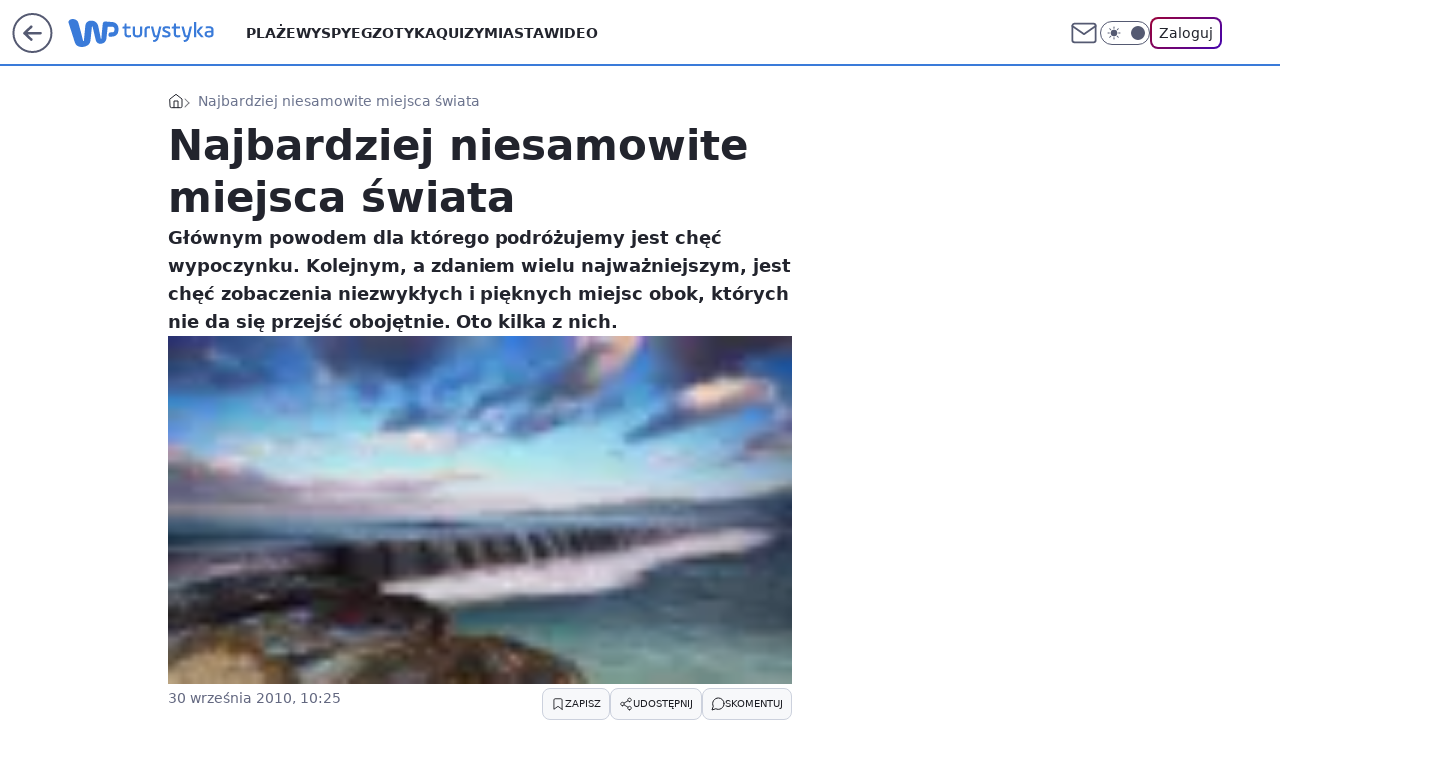

--- FILE ---
content_type: text/html; charset=utf-8
request_url: https://turystyka.wp.pl/najbardziej-niesamowite-miejsca-swiata-6043986358645889g
body_size: 28833
content:
<!doctype html><html lang="pl"><head><meta charset="utf-8"><meta name="viewport" content="width=device-width, initial-scale=1"><meta http-equiv="Cache-Control" content="no-cache"><meta http-equiv="X-UA-Compatible" content="IE=Edge"><meta http-equiv="Expires" content="0"><script>
		// dot
		var TECH = true;
		var GOFER = true;
		var wp_dot_type = 'click';
		var appVersion = "v1.446.0";
		var wp_dot_addparams = {"bunchID":"234921","canonical":"https://turystyka.wp.pl/najbardziej-niesamowite-miejsca-swiata-6043986358645889g","cauthor":"","ccategory":"Poza miastem","cdate":"2010-09-30","cedtype":"","ciab":"IAB20","cid":"6043986358645889","corigin":"","cpagemax":1,"cpageno":1,"cplatform":"gofer","crepub":0,"csource":"","csystem":"ncr","ctags":"yellowstone,poza miastem,niesamowite miejsca","ctlength":3330,"ctype":"gallery","cuct":"","darkmode":false,"frontendVer":"v1.446.0|20251113","isLogged":false,"svid":"16a20014-ab3e-4f35-a2c4-87d71b24c485"};
		// wpjslib
		var WP = [];
		var wp_sn = "turystyka";
		var rekid = "234921";
		var wp_push_notification_on = true;
		var wp_mobile = false;
		var wp_fb_id = "933316406876601";
		var wp_subscription = "";

		var wpStadcp = "0.000";
		var screeningv2 = true;
		var API_DOMAIN = '/';
		var API_STREAM = '/v1/stream';
		var API_GATEWAY = "/graphql";
		var API_HOST_ONE_LOGIN = "https://turystyka.wp.pl";
		var WPP_VIDEO_EMBED = null || [];
		if (true) {
			var getPopoverAnchor = async () =>
				document.querySelector('[data-role="onelogin-button"]');
		}
		var wp_push_notification_on = true;
		var wp_onepager = true;
		var asyncNativeQueue = [];
		var wp_consent_logo = "/staticfiles/logo.png";
		var wp_consent_color = 'var(--wp-consent-color)';
		if (true) {
			var wp_pvid = "2c49697ab0a4b3983845";
		}

		if (false) {
			var wp_pixel_id = "";
		}
		if (true) {
			var onResizeCallback = function (layoutType) {
				window.wp_dot_addparams.layout = layoutType;
			};

			var applicationSize = {};
			if (false) {
				var breakpointNarrow = 0;
			} else {
				var breakpointNarrow = 1280;
			}
			function onResize() {
				applicationSize.innerWidth = window.innerWidth;
				applicationSize.type =
					window.innerWidth >= breakpointNarrow ? 'wide' : 'narrow';
				onResizeCallback(applicationSize.type);
			}
			onResize();
			window.addEventListener('resize', onResize);
		}

		var loadTimoeout = window.setTimeout(function () {
			window.WP.push(function () {
				window.WP.performance.registerMark('WPJStimeout');
				loadScript();
			});
		}, 3000);

		var loadScript = function () {
			window.clearTimeout(loadTimoeout);
			document.body.setAttribute('data-wp-loaded', 'true');
		};
		window.WP.push(function () {
			window.WP.gaf.loadBunch(false, loadScript, true);
			window.WP.gaf.registerCommercialBreak(2);
		});
		var __INIT_CONFIG__ = {"randvar":"ycQlLjtFIH","randomClasses":{"0":"elsyI","100":"QEyEo","150":"ZhmIR","162":"hOLJD","180":"FGhxP","200":"oSYcJ","250":"rcpbE","280":"kMpBQ","300":"Opkfc","312":"hpGna","330":"KgDET","40":"qoxao","50":"qkXYc","60":"uoOeF","600":"AHvqW","662":"gNNUa","712":"gNXbS","780":"sbrgT","810":"KHofx","fullPageScreeningWallpaper":"YHfCn","hasPlaceholderPadding":"ScvRX","hasVerticalPlaceholderPadding":"KkYMQ","panelPremiumScreeningWallpaper":"jihjR","placeholderMargin":"klTUr","screeningContainer":"QzWII","screeningWallpaper":"pQaNp","screeningWallpaperSecondary":"CJyIW","slot15ScreeningWallpaper":"pVAjR","slot16ScreeningWallpaper":"Hvivb","slot17ScreeningWallpaper":"drWkZ","slot18ScreeningWallpaper":"hVUrn","slot19ScreeningWallpaper":"VvHwA","slot38ScreeningWallpaper":"WzUNb","slot3ScreeningWallpaper":"YvjhI","slot501ScreeningWallpaper":"jtZoK","slot75ScreeningWallpaper":"bxBUT","transparent":"EGXHX"},"productId":"6041843495395969","isMobile":false,"social":{"facebook":{"accountName":"turystykawppl","appId":"166038813563603","pages":["100444876683490"]},"instagram":{"accountName":"wp_turystyka"},"tiktok":{},"giphy":{},"x":{},"youtube":{},"linkedin":{}},"cookieDomain":".wp.pl","isLoggedIn":false,"user":{},"userApi":"/graphql","oneLoginApiHost":"","scriptSrc":"https://turystyka.wp.pl/[base64]","isGridEnabled":true,"editorialIcon":{"iconUrl":"","url":"","text":""},"poll":{"id":"","title":"","photo":{"url":"","width":0,"height":0},"pollType":"","question":"","answers":null,"sponsored":false,"logoEnabled":false,"sponsorLogoUrl":"","sponsorLogoLink":"","buttonText":"","buttonUrl":""},"abTestVariant":"","showExitDiscover":false,"isLanding":false,"scrollLockTimeout":0,"scrollMetricEnabled":false,"isSurvicateEnabled":false,"survicateSegments":"","isFeed":false,"isSuperApp":false,"oneLoginClientId":"wp-backend","weatherSrc":"","commonHeadSrc":"","userPanelCss":"https://turystyka.wp.pl/[base64]","saveForLaterProductID":"5927206335214209","withNewestBottombar":false,"isExitDiscoverScrollTest":false,"currentReaders":0};
		window["ycQlLjtFIH"] = function (
			element,
			slot,
			withPlaceholder,
			placeholder,
			options
		) {
			window.WP.push(function () {
				if (withPlaceholder && element.parentNode) {
					window.WP.gaf.registerPlaceholder(
						slot,
						element.parentNode,
						placeholder
					);
					if (false) {
						element.parentNode.style.display = 'none';
					}
				}
				if (true) {
					window.WP.gaf.registerSlot(slot, element, options);
				}
			});
		};
	</script><meta name="gaf" content="bljjlkcy"> <script>!function(e,f){try{if(!document.cookie.match('(^|;)\\s*WPdp=([^;]*)')||/google/i.test(window.navigator.userAgent))return;f.WP=f.WP||[];f.wp_pvid=f.wp_pvid||(function(){var output='';while(output.length<20){output+=Math.random().toString(16).substr(2);output=output.substr(0,20)}return output})(20);var abtest=function(){function e(t){return!(null==t)&&"object"==typeof t&&!Array.isArray(t)&&0<Object.keys(t).length}var t="",r=f.wp_abtest;return e(r)&&(t=Object.entries(r).map(([r,t])=>{if(e(t))return Object.entries(t).map(([t,e])=>r+"|"+t+"|"+e).join(";")}).join(";")),t}();var r,s,c=[["https://turystyka","wp","pl/[base64]"]
.join('.'),["pvid="+f.wp_pvid,(s=e.cookie.match(/(^|;)\s*PWA_adbd\s*=\s*([^;]+)/),"PWA_adbd="+(s?s.pop():"2")),location.search.substring(1),(r=e.referrer,r&&"PWAref="+encodeURIComponent(r.replace(/^https?:\/\//,""))),f.wp_sn&&"sn="+f.wp_sn,abtest&&"abtest="+encodeURIComponent(abtest)].filter(Boolean).join("&")].join("/?");e.write('<scr'+'ipt src="'+c+'"><\/scr'+'ipt>')}catch(_){console.error(_)}}(document,window);</script><script id="hb" crossorigin="anonymous" src="https://turystyka.wp.pl/[base64]"></script><title>Najbardziej niesamowite miejsca świata</title><link href="https://turystyka.wp.pl/najbardziej-niesamowite-miejsca-swiata-6043986358645889g" rel="canonical"><meta name="description" content="Głównym powodem dla którego podróżujemy jest chęć wypoczynku. Kolejnym, a zdaniem wielu najważniejszym, jest chęć zobaczenia niezwykłych i pięknych miejsc obok, których nie da się przejść obojętnie. Oto kilka z..."> <meta name="author" content="Grupa Wirtualna Polska"><meta name="robots" content="max-image-preview:large"><meta property="og:type" content="article"><meta property="og:title" content="Najbardziej niesamowite miejsca świata"><meta property="og:description" content="Głównym powodem dla którego podróżujemy jest chęć wypoczynku. Kolejnym, a zdaniem wielu najważniejszym, jest chęć zobaczenia niezwykłych i pięknych miejsc obok, których nie da się przejść obojętnie. Oto kilka z..."><meta property="og:url" content="https://turystyka.wp.pl/najbardziej-niesamowite-miejsca-swiata-6043986358645889g"><meta property="og:site_name" content="WP Turystyka"><meta property="og:locale" content="pl_PL"><meta property="og:article:tag" content="yellowstone"><meta property="og:article:tag" content="poza miastem"><meta property="og:article:tag" content="niesamowite miejsca"><meta property="og:image" content="https://v.wpimg.pl/NTMwNS5qYTUsFThgGgpsIG9NbDpcU2J2OFV0cRpAfmE1QH58XF85JGMHInxUXih7JwcrNBpCfGd-QmFlGhVhYilEfmdWEHlgKxYrNQRIfWF_ES03UUZ9MiwUd2YGQXt6JwcrNBcM"><meta property="og:image:width" content="105"><meta property="og:image:height" content="70">  <meta property="og:image:type" content="image/png"><meta property="article:published_time" content="2010-09-30T08:25:00.000Z"> <meta property="article:modified_time" content="2016-12-29T11:14:10.000Z"><meta name="twitter:card" content="summary_large_image"><meta name="twitter:description" content="Głównym powodem dla którego podróżujemy jest chęć wypoczynku. Kolejnym, a zdaniem wielu najważniejszym, jest chęć zobaczenia niezwykłych i pięknych miejsc obok, których nie da się przejść obojętnie. Oto kilka z..."><meta name="twitter:image" content="https://v.wpimg.pl/NTMwNS5qYTUsFThgGgpsIG9NbDpcU2J2OFV0cRpAfmE1QH58XF85JGMHInxUXih7JwcrNBpCfGd-QmFlGhVhYilEfmdWEHlgKxYrNQRIfWF_ES03UUZ9MiwUd2YGQXt6JwcrNBcM"><meta name="fb:app_id" content="166038813563603"><meta name="fb:pages" content="100444876683490"><script id="wpjslib6" type="module" src="https://turystyka.wp.pl/[base64]" async="" crossorigin="anonymous"></script><script type="module" src="https://turystyka.wp.pl/[base64]" crossorigin="anonymous"></script><script type="module" src="https://turystyka.wp.pl/[base64]" crossorigin="anonymous"></script><link rel="apple-touch-icon" href="/staticfiles/icons/icon.png"><link rel="stylesheet" href="https://turystyka.wp.pl/[base64]"><link rel="stylesheet" href="https://turystyka.wp.pl/[base64]"><link rel="stylesheet" href="https://turystyka.wp.pl/[base64]"><link rel="stylesheet" href="https://turystyka.wp.pl/[base64]"><link rel="preload" as="image" href="https://v.wpimg.pl/MDUuanBlYiU0FxddbRdvMHdPQwcrTmFmIFdbTG1VfnItQFNZbQVjMyVbEQJtDWIieh8RCyVDfnZmRlRBdEMpa2MRUl52DyxzYRMACyRddHdgRwcNJgh6dzMUAld3X31xex8RCyVOMA" fetchpriority="high"><meta name="breakpoints" content="629, 1139, 1365"><meta name="content-width" content="device-width, 630, 980, 1280"><link rel="manifest" href="/site.webmanifest"><meta name="mobile-web-app-capable" content="yes"><meta name="apple-mobile-web-app-capable" content="yes"><meta name="apple-mobile-web-app-status-bar-style" content="black-translucent"><meta name="theme-color" content="var(--color-brand)"><meta name="robots" content="max-image-preview:large"><link rel="alternate" type="application/rss+xml" title="Aktualności" href="/rss/aktualnosci"><style>.ycQlLjtFIH{background-color:var(--color-neutral-25);position:relative;width:100%;min-height:200px;}.dark .ycQlLjtFIH{background-color:var(--color-neutral-850);}.ScvRX .ycQlLjtFIH{padding: 18px 16px 10px;}.EGXHX{background-color:transparent;}.dark .EGXHX{background-color:transparent;}.KkYMQ{padding: 15px 0;}.klTUr{margin:var(--wp-placeholder-margin);}.uoOeF{min-height:60px;}.QEyEo{min-height:100px;}.KHofx{min-height:810px;}.Opkfc{min-height:300px;}.hOLJD{min-height:162px;}.oSYcJ{min-height:200px;}.rcpbE{min-height:250px;}.KgDET{min-height:330px;}.gNNUa{min-height:662px;}.qkXYc{min-height:50px;}.kMpBQ{min-height:280px;}.AHvqW{min-height:600px;}.sbrgT{min-height:780px;}.elsyI{min-height:0px;}.qoxao{min-height:40px;}.FGhxP{min-height:180px;}.gNXbS{min-height:712px;}.ZhmIR{min-height:150px;}.hpGna{min-height:312px;}</style></head><body class="" itemscope itemtype="https://schema.org/WebPage"><meta itemprop="name" content="WP Turystyka"><div><div class="h-0"></div><script>(function(){var sc=document.currentScript;window[window.__INIT_CONFIG__.randvar](sc.previousElementSibling,6,false,{},{
    setNative: (dataNative, onViewCallback) => {
    window.asyncNativeQueue.push({
      action:"onPanelPremium",
      payload: { 
        screeningWallpaperClassName: "CJyIW", 
        dataNative: dataNative,
        onViewCallback: onViewCallback,
        
      }
})}});})()</script></div><div class="h-0"></div><script>(function(){var sc=document.currentScript;window[window.__INIT_CONFIG__.randvar](sc.previousElementSibling,10,false,{},undefined);})()</script> <div class="h-0"></div><script>(function(){var sc=document.currentScript;window[window.__INIT_CONFIG__.randvar](sc.previousElementSibling,89,false,{},undefined);})()</script> <div class="bljjlkcyh"></div><div class="sticky top-0 w-full z-300"><header data-st-area="header" id="service-header" class="bg-[--color-header-bg] h-[4.125rem] relative select-none w-full"><div class="max-w-[980px] pl-3 xl:max-w-[1280px] h-full w-full flex items-center mx-auto relative"><input class="peer hidden" id="menu-toggle-button" type="checkbox" autocomplete="off"><div class="hidden peer-checked:block"><div class="wp-header-menu"><div class="wp-link-column"><ul class="wp-link-list"><li><a class="wp-link px-4 py-3 block" href="/plaze-kategoria-6750773603151360">Plaże</a></li><li><a class="wp-link px-4 py-3 block" href="/wyspy-kategoria-6750773603171840">Wyspy</a></li><li><a class="wp-link px-4 py-3 block" href="/egzotyka-kategoria-6750773603175936">Egzotyka</a></li><li><a class="wp-link px-4 py-3 block" href="https://turystyka.wp.pl/quizy">Quizy</a></li><li><a class="wp-link px-4 py-3 block" href="/miasta-kategoria-6750773603184128">Miasta</a></li><li><a class="wp-link px-4 py-3 block" href="https://turystyka.wp.pl/wideo">Wideo</a></li><li><a class="wp-link px-4 py-3 block" href="/poza-miastem-kategoria-6750773603188224">Poza miastem</a></li><li><a class="wp-link px-4 py-3 block" href="/ludzie-kategoria-6750773603192320">Ludzie</a></li><li><a class="wp-link px-4 py-3 block" href="/strefa-porad">Strefa porad</a></li><li><a class="wp-link px-4 py-3 block" href="https://www.wakacje.pl">Wakacje.pl</a></li><li><a class="wp-link px-4 py-3 block" href="/w-podrozy-kategoria-6750773603180032">W podróży</a></li></ul><div class="wp-social-box"><span>Obserwuj nas na:</span><div><a class="cHJldmVudENC" href="https://www.facebook.com/turystykawppl"><svg xmlns="http://www.w3.org/2000/svg" fill="none" viewBox="0 0 24 24"><path stroke="currentColor" stroke-linecap="round" stroke-linejoin="round" stroke-width="1.5" d="M18 2.941h-3a5 5 0 0 0-5 5v3H7v4h3v8h4v-8h3l1-4h-4v-3a1 1 0 0 1 1-1h3z"></path></svg></a> <a class="cHJldmVudENC" href="https://www.instagram.com/wp_turystyka"><svg xmlns="http://www.w3.org/2000/svg" fill="none" viewBox="0 0 24 24"><path stroke="currentColor" stroke-linecap="round" stroke-linejoin="round" stroke-width="1.5" d="M17 2.941H7a5 5 0 0 0-5 5v10a5 5 0 0 0 5 5h10a5 5 0 0 0 5-5v-10a5 5 0 0 0-5-5"></path><path stroke="currentColor" stroke-linecap="round" stroke-linejoin="round" stroke-width="1.5" d="M16 12.311a4 4 0 1 1-7.914 1.174A4 4 0 0 1 16 12.31Zm1.5-4.87h.01"></path></svg></a> </div></div></div><input class="peer hidden" id="wp-menu-link-none" name="wp-menu-links" type="radio" autocomplete="off" checked="checked"><div class="wp-teaser-column translate-x-[248px] peer-checked:translate-x-0"><div class="wp-header-menu-subtitle">Popularne w serwisie <span class="uppercase">Turystyka</span>:</div><div class="wp-teaser-grid"><a href="https://turystyka.wp.pl/depcze-po-pietach-egiptowi-ponad-30-st-c-a-wycieczki-za-2-tys-zl-7221696448994176a" title="Depcze po piętach Egiptowi. Ponad 30 st. C, a wycieczki za 2 tys. zł"><div class="wp-img-placeholder"><img src="https://v.wpimg.pl/YzAxZmUzdhsgGixeegF7DmNCeAQ8WHVYNFpgT3pJaE45SW1behwwFiQKPx06VD4INAg7GiVUKRZuGSoEegxoVSURKR05GyBVJBU4CDFVbRklQGgIZx50HngZP0BhTD1ObBo8VGZXaRt0SDldZBw8SXJAeBA" loading="lazy" class="wp-img" alt="Depcze po piętach Egiptowi. Ponad 30 st. C, a wycieczki za 2 tys. zł"></div><span class="wp-teaser-title">Depcze po piętach Egiptowi. Ponad 30 st. C, a wycieczki za 2 tys. zł</span> <span class="wp-teaser-author">Iwona Kołczańska</span></a><a href="https://turystyka.wp.pl/afera-w-gdansku-wstyd-i-hanba-7220300483455936a" title="Afera w Gdańsku. &#34;Wstyd i hańba&#34;"><div class="wp-img-placeholder"><img src="https://v.wpimg.pl/ZDYxODZkdSU4Gjl3dRB4MHtCbS0zSXZmLFp1ZnVYa3AhSXhydQ0zKDwKKjQ1RT02LAguMypFKih2GT8tdR1raz0RPDQ2CiNrPBUtIT5EbiU9HHZ1b1N3Jz0dLmluXz4ldEAtJm9GandsTStya1NsIG9AbTk" loading="lazy" class="wp-img" alt="Afera w Gdańsku. &#34;Wstyd i hańba&#34;"></div><span class="wp-teaser-title">Afera w Gdańsku. &#34;Wstyd i hańba&#34;</span> <span class="wp-teaser-author">Iwona Kołczańska</span></a><a href="https://turystyka.wp.pl/s/krzysztof-zaluski/tu-wszyscy-mieszkaja-w-jednym-bloku-klimat-jest-surowy-dla-prawdziwych-twardzieli-7220631756143552a" title="Tu wszyscy mieszkają w jednym bloku. Klimat jest surowy, dla prawdziwych twardzieli"><div class="wp-img-placeholder"><img src="https://v.wpimg.pl/OWY2NzBlYDY4UDhJbRdtI3sIbBMrTmN1LBB0WG1ffmMhA3lMbQomOzxAKwotQiglLEIvDTJCPzt2Uz4TbRp-eD1bPQouDTZ4PF8sHyZDd2M6BSoee19iNGADe1d2VC40dFN_SHRBezNsBXccdFt_MmBQbAc" loading="lazy" class="wp-img" alt="Tu wszyscy mieszkają w jednym bloku. Klimat jest surowy, dla prawdziwych twardzieli"></div><span class="wp-teaser-title">Tu wszyscy mieszkają w jednym bloku. Klimat jest surowy, dla prawdziwych twardzieli</span> <span class="wp-teaser-author">Krzysztof  Załuski</span></a><a href="https://turystyka.wp.pl/tlumy-zjada-do-warszawy-ten-termin-jest-oblegany-7221028839467968a" title="Tłumy zjadą do Warszawy. Ten termin jest oblegany"><div class="wp-img-placeholder"><img src="https://v.wpimg.pl/ODBiYmQxYCUjCy9efgNtMGBTewQ4WmNmN0tjT35LfnA6WG5bfh4mKCcbPB0-Vig2Nxk4GiFWPyhtCCkEfg5-ayYAKh09GTZrJwQ7CDVXe3Z2XW9VZxlifHpfO0BlSHp9b1A7WzBVLX1zCmFdMxordXNfexA" loading="lazy" class="wp-img" alt="Tłumy zjadą do Warszawy. Ten termin jest oblegany"></div><span class="wp-teaser-title">Tłumy zjadą do Warszawy. Ten termin jest oblegany</span> <span class="wp-teaser-author">Monika Sikorska</span></a><a href="https://turystyka.wp.pl/s/hurghada24-pl/bilety-wyprzedane-do-konca-roku-tlumy-jakich-nikt-sie-nie-spodziewal-7220278540962688a" title="Bilety wyprzedane do końca roku. Tłumy, jakich nikt się nie spodziewał"><div class="wp-img-placeholder"><img src="https://v.wpimg.pl/ZTQ2OGNkdTUwUDl0YRB4IHMIbS4nSXZ2JBB1ZWFYa2ApA3hxYQ0zODRAKjchRT0mJEIuMD5FKjh-Uz8uYR1rezVbPDciCiN7NF8tIipEbWZiUXlwdwh3bGAAfWp6XDlgfAoqJSpGPzVpUypzeFM5MDQAbTo" loading="lazy" class="wp-img" alt="Bilety wyprzedane do końca roku. Tłumy, jakich nikt się nie spodziewał"></div><span class="wp-teaser-title">Bilety wyprzedane do końca roku. Tłumy, jakich nikt się nie spodziewał</span> <span class="wp-teaser-author">hurghada24.pl</span></a><a href="https://turystyka.wp.pl/s/twoje7dni/miasteczko-50-mostkow-wenecja-karkonoszy-wyglada-jak-z-bajki-7221715426831296a" title="Miasteczko 50 mostków. &#34;Wenecja Karkonoszy&#34; wygląda jak z bajki"><div class="wp-img-placeholder"><img src="https://v.wpimg.pl/ODZjM2JkYCU7CDsBZRBtMHhQb1sjSWNmL0h3EGVYfnAiW3oEZQ0mKD8YKEIlRSg2LxosRTpFPyh1Cz1bZR1-az4DPkImCjZrPwcvVy5Ee31vDikAeFtid2pfLB9-DXkid1IoUShGfnRuXHUEKVgtIGpdb08" loading="lazy" class="wp-img" alt="Miasteczko 50 mostków. &#34;Wenecja Karkonoszy&#34; wygląda jak z bajki"></div><span class="wp-teaser-title">Miasteczko 50 mostków. &#34;Wenecja Karkonoszy&#34; wygląda jak z bajki</span> <span class="wp-teaser-author">Twoje7dni</span></a></div></div></div><div class="wp-header-menu-layer"></div></div><div id="wp-sg-back-button" class="group h-[2.5rem] max-w-[2.5rem] mr-4 relative transition-all duration-300 hidden sm:block" data-st-area="goToSG"><a href="https://www.wp.pl/?src01=20804"><svg class="text-[--color-header-icon-light]" xmlns="http://www.w3.org/2000/svg" width="41" height="40" fill="none"><circle cx="20.447" cy="20" r="19" fill="transparent" stroke="currentColor" stroke-width="2"></circle> <path fill="currentColor" d="m18.5 12.682-.166.133-6.855 6.472a1 1 0 0 0-.089.099l.117-.126q-.087.082-.155.175l-.103.167-.075.179q-.06.178-.06.374l.016.193.053.208.08.178.103.16.115.131 6.853 6.47a1.4 1.4 0 0 0 1.897 0 1.213 1.213 0 0 0 .141-1.634l-.14-.157-4.537-4.283H28.44c.741 0 1.342-.566 1.342-1.266 0-.635-.496-1.162-1.143-1.252l-.199-.014-12.744-.001 4.536-4.281c.472-.445.519-1.14.141-1.634l-.14-.158a1.4 1.4 0 0 0-1.55-.237z"></path></svg><div class="absolute top-0 left-0 invisible opacity-0 group-hover:visible group-hover:opacity-100 transition-opacity duration-300 text-white flex items-center h-10 bg-[--color-tomato-500] rounded-full gap-x-3 px-4 z-10"><div class="h-4 w-0 text-white flex items-center group-hover:w-5 transition-[width] duration-300 [&>svg]:size-full"><svg width="24" height="24" viewBox="0 0 24 24" fill="none" xmlns="http://www.w3.org/2000/svg"><path d="M19.0711 12.0002L4.92893 12.0002" stroke="currentColor" stroke-width="1.7" stroke-linecap="round" stroke-linejoin="round"></path> <path d="M12 19.0713L4.92893 12.0002L12 4.92915" stroke="currentColor" stroke-width="1.7" stroke-linecap="round" stroke-linejoin="round"></path></svg></div><span class="whitespace-nowrap text-xs">Przejdź na</span><div class="h-[1.625rem] w-0 text-white flex items-center group-hover:w-[2.9375rem] transition-[width] duration-300 [&>svg]:size-full"><svg xmlns="http://www.w3.org/2000/svg" viewBox="0 0 47 27" fill="none"><path d="M36.3385 7.53803L36.1904 8.87229L35.9681 10.9478L35.5977 13.987L35.2272 17.6933C35.1532 18.2122 35.1532 18.8793 35.005 19.3982C34.8389 20.3832 34.384 21.2966 33.6981 22.0225C33.0122 22.7484 32.1261 23.254 31.1525 23.4751C30.5219 23.6278 29.875 23.7025 29.2262 23.6975C28.6051 23.6635 28.0004 23.4849 27.4602 23.1761C26.92 22.8673 26.4593 22.4367 26.1146 21.9185C25.7699 21.3979 25.5191 20.8209 25.3738 20.2136C25.0774 19.0276 24.7811 17.8415 24.6329 16.5814L23.7439 12.9492L22.8548 9.02055L22.5585 7.61215V7.4639C22.4844 7.31565 22.4103 7.24152 22.2621 7.24152C22.114 7.24152 21.9658 7.24152 21.9658 7.53803V8.13103L21.5954 11.3926L21.3731 14.3576L21.0027 17.9157L20.7804 20.5842C20.7169 21.597 20.407 22.579 19.8776 23.4446C19.3482 24.3101 18.6153 25.0332 17.7429 25.5507C16.6775 26.1845 15.4914 26.5885 14.2608 26.7367L12.0382 26.8108C10.7274 26.7745 9.45961 26.3345 8.40798 25.5507C7.74411 25.0105 7.21203 24.326 6.85216 23.5492C6.40764 22.7339 6.25947 22.0667 6.03721 21.1772L5.44452 19.3241L4.77774 17.1003L4.25914 15.2471L3.51828 13.0234L2.77741 10.6513L2.03655 7.98278L1.29568 5.759L0.628906 3.83172V2.3492C0.851165 1.7562 1.2216 1.23731 1.7402 0.866683C2.8515 0.273675 4.03688 0.0512966 5.37043 0.273675C6.40764 0.421927 7.37077 0.940809 8.33389 1.60794C9.00847 2.18422 9.47669 2.965 9.66744 3.83172L10.186 5.83313L10.9269 8.64992L11.6678 11.615L12.5568 15.173L13.2236 17.6933L13.7422 20.2136L13.8904 21.029C14.0385 21.2513 14.1867 21.3255 14.409 21.3255C14.5571 21.3255 14.7053 21.3255 14.7053 21.029L14.7794 20.1395L15.0757 17.6192L15.298 14.58L15.5944 10.7254L15.8907 7.7604C15.8907 7.01914 16.0389 6.20376 16.2611 5.4625C16.4834 4.79536 16.7797 4.20235 17.2243 3.68347C17.8346 2.94705 18.666 2.42715 19.595 2.20095C21.2793 1.72774 23.0803 1.91324 24.6329 2.71983C25.6701 3.09046 26.411 3.97998 27.0037 5.09187C27.3741 5.83313 27.5223 6.57439 27.7445 7.31565L28.7817 12.6527L29.893 18.4346L29.9671 18.8793C29.9671 19.0276 30.1153 19.1017 30.2635 19.1017C30.3375 19.1017 30.4857 19.0276 30.4857 18.8793V18.3604L30.7821 15.6178L31.0043 12.6527L31.2266 10.4289L31.5229 7.61215C31.5229 6.72264 31.6711 5.83313 31.7452 5.09187L31.8934 4.0541C32.0704 3.58041 32.3987 3.17838 32.8273 2.91034C33.2559 2.6423 33.761 2.52323 34.2641 2.57158C34.6346 2.71983 35.005 2.71983 35.5236 2.71983L36.8571 2.79396L38.487 2.94221L40.2651 3.09046C40.7096 3.09046 41.006 3.16459 41.4505 3.31284C42.3924 3.48627 43.2746 3.89723 44.0135 4.50686C44.7525 5.11649 45.3238 5.90464 45.6734 6.79677C45.9698 7.31565 46.1179 7.98278 46.192 8.64992L46.2661 10.7996C46.192 11.7632 46.1179 12.6527 45.6734 13.5422C45.4016 14.2869 44.958 14.957 44.3787 15.4979C43.7994 16.0389 43.1008 16.4355 42.3395 16.6555C41.895 16.8779 41.5246 16.8779 41.006 16.952L39.0056 17.1744L38.487 17.2485C38.1907 17.3227 37.8944 17.2485 37.598 16.952C37.3757 16.6555 37.3017 16.359 37.2276 16.0625C37.1172 15.7078 37.08 15.3344 37.1182 14.9649C37.1564 14.5953 37.2692 14.2374 37.4498 13.9129L37.8203 13.4681C37.9157 13.3163 38.0463 13.1898 38.2011 13.0995C38.3559 13.0091 38.5303 12.9576 38.7093 12.9492H40.2651L41.2282 12.801C42.8581 12.5786 43.2286 7.90866 41.006 7.7604H40.1169L36.5608 7.68628C36.5608 7.4639 36.4126 7.4639 36.3385 7.4639V7.53803Z" fill="currentColor"></path></svg></div></div></a></div><div class="relative"><a href="/" class="cHJldmVudENC" title="WP Turystyka" id="service_logo"><svg class="text-[--color-logo] max-w-[--logo-width] h-[--logo-height] align-middle mr-8"><use href="/staticfiles/siteLogoDesktop.svg#root"></use></svg></a> </div><ul class="flex text-sm/[1.3125rem] gap-8  xl:flex hidden"><li class="flex items-center group relative"><a class="whitespace-nowrap group uppercase no-underline font-semibold hover:underline text-[--color-header-text] cHJldmVudENC" href="/plaze-kategoria-6750773603151360">Plaże</a> </li><li class="flex items-center group relative"><a class="whitespace-nowrap group uppercase no-underline font-semibold hover:underline text-[--color-header-text] cHJldmVudENC" href="/wyspy-kategoria-6750773603171840">Wyspy</a> </li><li class="flex items-center group relative"><a class="whitespace-nowrap group uppercase no-underline font-semibold hover:underline text-[--color-header-text] cHJldmVudENC" href="/egzotyka-kategoria-6750773603175936">Egzotyka</a> </li><li class="flex items-center group relative"><a class="whitespace-nowrap group uppercase no-underline font-semibold hover:underline text-[--color-header-text] cHJldmVudENC" href="https://turystyka.wp.pl/quizy">Quizy</a> </li><li class="flex items-center group relative"><a class="whitespace-nowrap group uppercase no-underline font-semibold hover:underline text-[--color-header-text] cHJldmVudENC" href="/miasta-kategoria-6750773603184128">Miasta</a> </li><li class="flex items-center group relative"><a class="whitespace-nowrap group uppercase no-underline font-semibold hover:underline text-[--color-header-text] cHJldmVudENC" href="https://turystyka.wp.pl/wideo">Wideo</a> </li></ul><div class="group mr-0 xl:ml-[3.5rem] flex flex-1 items-center justify-end"><div class="h-8 text-[--icon-light] flex items-center gap-4"><a href="" class="text-[--color-header-icon-light] block size-8 cHJldmVudENC"><svg viewBox="0 0 32 32" fill="none" xmlns="http://www.w3.org/2000/svg"><path d="M6.65944 6.65918H25.3412C26.6256 6.65918 27.6764 7.71003 27.6764 8.9944V23.0057C27.6764 24.2901 26.6256 25.3409 25.3412 25.3409H6.65944C5.37507 25.3409 4.32422 24.2901 4.32422 23.0057V8.9944C4.32422 7.71003 5.37507 6.65918 6.65944 6.65918Z" stroke="currentColor" stroke-width="1.8" stroke-linecap="round" stroke-linejoin="round"></path> <path d="M27.6764 8.99438L16.0003 17.1677L4.32422 8.99438" stroke="currentColor" stroke-width="1.8" stroke-linecap="round" stroke-linejoin="round"></path></svg></a><input type="checkbox" class="hidden" id="darkModeCheckbox"> <label class="wp-darkmode-toggle" for="darkModeCheckbox" aria-label="Włącz tryb ciemny"><div class="toggle-container"><div class="toggle-icon-dark"><svg viewBox="0 0 16 16" class="icon-moon" fill="currentColor" xmlns="http://www.w3.org/2000/svg"><path d="M15.293 11.293C13.8115 11.9631 12.161 12.1659 10.5614 11.8743C8.96175 11.5827 7.48895 10.8106 6.33919 9.66085C5.18944 8.5111 4.41734 7.0383 4.12574 5.43866C3.83415 3.83903 4.03691 2.18852 4.70701 0.707031C3.52758 1.24004 2.49505 2.05123 1.69802 3.07099C0.900987 4.09075 0.363244 5.28865 0.130924 6.56192C-0.101395 7.83518 -0.0213565 9.1458 0.364174 10.3813C0.749705 11.6169 1.42922 12.7404 2.34442 13.6556C3.25961 14.5708 4.38318 15.2503 5.61871 15.6359C6.85424 16.0214 8.16486 16.1014 9.43813 15.8691C10.7114 15.6368 11.9093 15.0991 12.9291 14.302C13.9488 13.505 14.76 12.4725 15.293 11.293V11.293Z"></path></svg></div><div class="toggle-icon-light"><svg fill="currentColor" class="icon-sun" xmlns="http://www.w3.org/2000/svg" viewBox="0 0 30 30"><path d="M 14.984375 0.98632812 A 1.0001 1.0001 0 0 0 14 2 L 14 5 A 1.0001 1.0001 0 1 0 16 5 L 16 2 A 1.0001 1.0001 0 0 0 14.984375 0.98632812 z M 5.796875 4.7988281 A 1.0001 1.0001 0 0 0 5.1015625 6.515625 L 7.2226562 8.6367188 A 1.0001 1.0001 0 1 0 8.6367188 7.2226562 L 6.515625 5.1015625 A 1.0001 1.0001 0 0 0 5.796875 4.7988281 z M 24.171875 4.7988281 A 1.0001 1.0001 0 0 0 23.484375 5.1015625 L 21.363281 7.2226562 A 1.0001 1.0001 0 1 0 22.777344 8.6367188 L 24.898438 6.515625 A 1.0001 1.0001 0 0 0 24.171875 4.7988281 z M 15 8 A 7 7 0 0 0 8 15 A 7 7 0 0 0 15 22 A 7 7 0 0 0 22 15 A 7 7 0 0 0 15 8 z M 2 14 A 1.0001 1.0001 0 1 0 2 16 L 5 16 A 1.0001 1.0001 0 1 0 5 14 L 2 14 z M 25 14 A 1.0001 1.0001 0 1 0 25 16 L 28 16 A 1.0001 1.0001 0 1 0 28 14 L 25 14 z M 7.9101562 21.060547 A 1.0001 1.0001 0 0 0 7.2226562 21.363281 L 5.1015625 23.484375 A 1.0001 1.0001 0 1 0 6.515625 24.898438 L 8.6367188 22.777344 A 1.0001 1.0001 0 0 0 7.9101562 21.060547 z M 22.060547 21.060547 A 1.0001 1.0001 0 0 0 21.363281 22.777344 L 23.484375 24.898438 A 1.0001 1.0001 0 1 0 24.898438 23.484375 L 22.777344 21.363281 A 1.0001 1.0001 0 0 0 22.060547 21.060547 z M 14.984375 23.986328 A 1.0001 1.0001 0 0 0 14 25 L 14 28 A 1.0001 1.0001 0 1 0 16 28 L 16 25 A 1.0001 1.0001 0 0 0 14.984375 23.986328 z"></path></svg></div></div><div class="toggle-icon-circle"></div></label><div class="relative"><form action="/auth/v1/sso/auth" data-role="onelogin-button" method="get" id="wp-login-form"><input type="hidden" name="continue_url" value="https://turystyka.wp.pl/najbardziej-niesamowite-miejsca-swiata-6043986358645889g"> <button type="submit" class="wp-login-button">Zaloguj</button></form></div></div><div class="ml-[0.25rem] w-[3.375rem] flex items-center justify-center"><label role="button" for="menu-toggle-button" tab-index="0" aria-label="Menu" class="cursor-pointer flex items-center justify-center size-8 text-[--color-header-icon-light]"><div class="hidden peer-checked:group-[]:flex absolute top-0 right-0 w-[3.375rem] h-[4.4375rem] bg-white dark:bg-[--color-neutral-800] z-1 items-center justify-center rounded-t-2xl peer-checked:group-[]:text-[--icon-dark]"><svg xmlns="http://www.w3.org/2000/svg" width="32" height="32" viewBox="0 0 32 32" fill="none"><path d="M24 8 8 24M8 8l16 16" stroke="currentColor" stroke-width="1.8" stroke-linecap="round" stroke-linejoin="round"></path></svg></div><div class="flex peer-checked:group-[]:hidden h-8 w-8"><svg xmlns="http://www.w3.org/2000/svg" viewBox="0 0 32 32" fill="none"><path d="M5 19h22M5 13h22M5 7h22M5 25h22" stroke="currentColor" stroke-width="1.8" stroke-linecap="round" stroke-linejoin="round"></path></svg></div></label></div></div></div><hr class="absolute bottom-0 left-0 m-0 h-px w-full border-t border-solid border-[--color-brand]"><div id="user-panel-v2-root" class="absolute z-[9999] right-0 empty:hidden"></div></header></div> <div class="relative flex w-full flex-col items-center" data-testid="screening-main"><div class="pQaNp"><div class="absolute inset-0"></div></div><div class="w-full py-2 has-[div>div:not(:empty)]:p-0"><div class="QzWII"></div></div><div class="flex w-full flex-col items-center"><div class="CJyIW relative w-full"><div class="absolute inset-x-0 top-0"></div></div><div class="relative w-auto"><main data-st-area="st-article" class="wp-main-gallery"><article data-st-area="gallery-gallery"><div class="breadcrumbs-wrapper"><ul class="breadcrumbs" itemscope itemtype="https://schema.org/BreadcrumbList"><li class="breadcrumbs-item breadcrumbs-home" itemprop="itemListElement" itemscope itemtype="https://schema.org/ListItem"><a class="breadcrumbs-item-link" href="https://turystyka.wp.pl" title="WP Turystyka" itemprop="item"><svg xmlns="http://www.w3.org/2000/svg" fill="none" viewBox="0 0 16 16" class="HVbn"><path stroke="currentColor" stroke-linecap="round" stroke-linejoin="round" d="m2 6 6-4.666L14 6v7.334a1.333 1.333 0 0 1-1.333 1.333H3.333A1.333 1.333 0 0 1 2 13.334z"></path><path stroke="currentColor" stroke-linecap="round" stroke-linejoin="round" d="M6 14.667V8h4v6.667"></path></svg><span class="hidden" itemprop="name">WP Turystyka</span></a><meta itemprop="position" content="1"></li><li class="breadcrumbs-item breadcrumbs-material" itemprop="itemListElement" itemscope itemtype="https://schema.org/ListItem"><span itemprop="name">Najbardziej niesamowite miejsca świata</span><meta itemprop="position" content="2"></li></ul></div><div class="flex mb-5"><div class="article-header flex-auto"><div><h1>Najbardziej niesamowite miejsca świata </h1></div><div class="article-lead x-tts"><p>Głównym powodem dla którego podróżujemy jest chęć wypoczynku. Kolejnym, a zdaniem wielu najważniejszym, jest chęć zobaczenia niezwykłych i pięknych miejsc obok, których nie da się przejść obojętnie. Oto kilka z nich.</p></div><div><div class="article-img-placeholder"><img width="936" height="527" alt="Obraz" src="https://v.wpimg.pl/MDUuanBlYiU0FxddbRdvMHdPQwcrTmFmIFdbTG1VfnItQFNZbQVjMyVbEQJtDWIieh8RCyVDfnZmRlRBdEMpa2MRUl52DyxzYRMACyRddHdgRwcNJgh6dzMUAld3X31xex8RCyVOMA" class="wp-media-image" fetchpriority="high"></div><div class="article-img-source"></div></div><div class="info-container"><div class="flex flex-wrap gap-2 lg:mb-4 items-center"><div class="info-avatar"><svg viewBox="0 0 46 46" fill="none" stroke="currentColor" xmlns="http://www.w3.org/2000/svg"><circle cx="23" cy="23" r="22.5" fill="none" stroke-width="0"></circle> <path d="M13 32v-2a5 5 0 0 1 5-5h10a5 5 0 0 1 5 5v2m-5-16a5 5 0 1 1-10 0 5 5 0 0 1 10 0Z" stroke-width="2" stroke-linecap="round"></path></svg></div><div><div class="flex flex-wrap text-base font-bold "></div><time class="wp-article-content-date" datetime="2010-09-30T08:25:00.000Z">30 września 2010, 10:25</time></div></div><div><div class="flex gap-2 relative"><button id="wp-article-save-button" type="button" class="group wp-article-action disabled:cursor-not-allowed" data-save-id="6043986358645889" data-save-type="GALLERY" data-save-image="http://i.wp.pl/a/f/jpeg/32335/6/d/6d304ca74faef19352fcdd73fac95305.jpeg" data-save-url="https://turystyka.wp.pl/najbardziej-niesamowite-miejsca-swiata-6043986358645889g" data-save-title="Najbardziej niesamowite miejsca świata" data-saved="false" data-vab-container="social_tools" data-vab-box="save_button" data-vab-position="top" data-vab-index="0"><svg class="fill-none group-data-[saved='true']:fill-current" viewBox="0 0 16 16" stroke="currentColor" xmlns="http://www.w3.org/2000/svg"><path d="M12.6666 14L7.99998 10.6667L3.33331 14V3.33333C3.33331 2.97971 3.47379 2.64057 3.72384 2.39052C3.97389 2.14048 4.31302 2 4.66665 2H11.3333C11.6869 2 12.0261 2.14048 12.2761 2.39052C12.5262 2.64057 12.6666 2.97971 12.6666 3.33333V14Z" stroke-linecap="round" stroke-linejoin="round"></path></svg><span class="group-data-[saved='true']:hidden">ZAPISZ</span> <span class="hidden group-data-[saved='true']:inline">ZAPISANO</span></button><button id="wp-article-share-button" class="wp-article-action" type="button" data-vab-container="social_tools" data-vab-position="top" data-vab-box="share" data-vab-index="1"><svg viewBox="0 0 16 16" stroke="currentColor" fill="none" xmlns="http://www.w3.org/2000/svg"><path d="M12 5.33325C13.1046 5.33325 14 4.43782 14 3.33325C14 2.22868 13.1046 1.33325 12 1.33325C10.8954 1.33325 10 2.22868 10 3.33325C10 4.43782 10.8954 5.33325 12 5.33325Z" stroke-linecap="round" stroke-linejoin="round"></path> <path d="M4 10C5.10457 10 6 9.10457 6 8C6 6.89543 5.10457 6 4 6C2.89543 6 2 6.89543 2 8C2 9.10457 2.89543 10 4 10Z" stroke-linecap="round" stroke-linejoin="round"></path> <path d="M12 14.6667C13.1046 14.6667 14 13.7713 14 12.6667C14 11.5622 13.1046 10.6667 12 10.6667C10.8954 10.6667 10 11.5622 10 12.6667C10 13.7713 10.8954 14.6667 12 14.6667Z" stroke-linecap="round" stroke-linejoin="round"></path> <path d="M5.72668 9.00659L10.28 11.6599" stroke-linecap="round" stroke-linejoin="round"></path> <path d="M10.2734 4.34009L5.72668 6.99342" stroke-linecap="round" stroke-linejoin="round"></path></svg><span>UDOSTĘPNIJ</span></button><div id="wp-article-share-menu" class="wp-article-share-menu"><button id="share-x" class="wp-article-share-option" data-vab-container="social_tools" data-vab-position="top" data-vab-box="share_twitter" data-vab-index="3"><span class="wp-article-share-icon"><svg xmlns="http://www.w3.org/2000/svg" fill="currentColor" viewBox="0 0 1200 1227"><path d="M714.163 519.284 1160.89 0h-105.86L667.137 450.887 357.328 0H0l468.492 681.821L0 1226.37h105.866l409.625-476.152 327.181 476.152H1200L714.137 519.284zM569.165 687.828l-47.468-67.894-377.686-540.24h162.604l304.797 435.991 47.468 67.894 396.2 566.721H892.476L569.165 687.854z"></path></svg></span> <span>Udostępnij na X</span></button> <button id="share-facebook" class="wp-article-share-option" data-vab-container="social_tools" data-vab-position="top" data-vab-box="share_facebook" data-vab-index="4"><span class="wp-article-share-icon"><svg xmlns="http://www.w3.org/2000/svg" fill="none" viewBox="0 0 24 24"><path stroke="currentColor" stroke-linecap="round" stroke-linejoin="round" stroke-width="1.5" d="M18 2.941h-3a5 5 0 0 0-5 5v3H7v4h3v8h4v-8h3l1-4h-4v-3a1 1 0 0 1 1-1h3z"></path></svg></span> <span>Udostępnij na Facebooku</span></button></div><button class="wp-article-action comments" data-vab-container="social_tools" data-vab-box="comments_button" data-vab-position="top" data-vab-index="2" data-clk-st-area="st-article-comments-top" data-location="#comments-root"><svg viewBox="0 0 14 14" stroke="currentColor" fill="none" xmlns="http://www.w3.org/2000/svg"><path d="M13 6.66669C13.0023 7.5466 12.7967 8.41461 12.4 9.20002C11.9296 10.1412 11.2065 10.9328 10.3116 11.4862C9.41677 12.0396 8.3855 12.3329 7.33333 12.3334C6.45342 12.3356 5.58541 12.1301 4.8 11.7334L1 13L2.26667 9.20002C1.86995 8.41461 1.66437 7.5466 1.66667 6.66669C1.66707 5.61452 1.96041 4.58325 2.51381 3.68839C3.06722 2.79352 3.85884 2.0704 4.8 1.60002C5.58541 1.20331 6.45342 0.997725 7.33333 1.00002H7.66667C9.05623 1.07668 10.3687 1.66319 11.3528 2.64726C12.3368 3.63132 12.9233 4.94379 13 6.33335V6.66669Z" stroke-linecap="round" stroke-linejoin="round"></path></svg>SKOMENTUJ</button></div></div></div></div><div class="relative ml-4 flex w-[304px] shrink-0 flex-col flex-nowrap"> <div class="mt-3 w-full [--wp-placeholder-margin:0_0_24px_0]"><div class="ycQlLjtFIH klTUr qkXYc EGXHX"><div class="h-0"></div><script>(function(){var sc=document.currentScript;window[window.__INIT_CONFIG__.randvar](sc.previousElementSibling,67,true,{"fixed":true,"top":90},undefined);})()</script></div></div><div class="sticky top-[--nav-header-height] w-full"><div class="ycQlLjtFIH AHvqW EGXHX"><div class="h-0"></div><script>(function(){var sc=document.currentScript;window[window.__INIT_CONFIG__.randvar](sc.previousElementSibling,36,true,{"fixed":true,"sticky":true,"top":90},undefined);})()</script></div></div></div></div><div class="my-5 grid w-full grid-cols-[624px_304px] gap-x-4 xl:grid-cols-[196px_724px_304px]"><aside role="complementary" class="relative hidden xl:flex xl:flex-col gallery-left-rail"><div class="sticky top-[90px] hidden xl:block xl:-mt-1" id="article-left-rail"></div></aside><div class="wp-billboard col-start-1 xl:col-start-2 col-span-2 [--wp-placeholder-margin:0_0_20px_0]"><div class="ycQlLjtFIH klTUr Opkfc"><img role="presentation" class="absolute left-1/2 top-1/2 max-h-[80%] max-w-[100px] -translate-x-1/2 -translate-y-1/2" src="https://v.wpimg.pl/ZXJfd3AudTkrBBIAbg54LGhcRlAxHQUrPgJGH2MAeGJoSQ1eIBI_K2UHAEVuBTY5KQMMXC0RPyoVERQdMgM9ejc" loading="lazy" decoding="async"><div class="h-0"></div><script>(function(){var sc=document.currentScript;window[window.__INIT_CONFIG__.randvar](sc.previousElementSibling,3,true,{"fixed":true},{
    setNative: (dataNative, onViewCallback) => {
    window.asyncNativeQueue.push({
      action: "onAlternativeScreening",
      payload:{ 
            screeningWallpaperClassName: "pQaNp", 
            alternativeContainerClassName: "QzWII", 
            slotNumber: 3,
            dataNative: dataNative,
            onViewCallback: onViewCallback
    }})}});})()</script></div></div><div class="col-span-1 col-start-1 xl:col-start-2 col-end-3 gap-6"></div><div class="col-span-1 xl:col-start-2 xl:col-end-3 flex flex-col gap-6"><div class="wp-content-text-raw"><h2><span class="slide-counter"><strong>1&nbsp;</strong>/&nbsp;10</span>Najbardziej niesamowite miejsca świata</h2></div><figure class="wp-content-part-image single-image" style="--aspect-ratio:1.579;"><picture><source media="(max-width: 629px)" srcSet="https://v.wpimg.pl/MzMyMy5qYhssGztKGgpvDm9DbxBcU2FYOFt3WxoSYkx-STVWXF86CmMJIVZUXitVJwkoHhpCf0l-TGJAGkhiQ3QcKR1XRXRDfkh-HwBFdR51Hy5IBEB1Sn8fLEoGQ35UJwkoHhcM"> <source media="(min-width: 630px) and (max-width: 1139px)" srcSet="https://v.wpimg.pl/MzMyMy5qYhssGztKGgpvDm9DbxBcU2FYOFt3WxoSYkx9QTVWXF86CmMJIVZUXitVJwkoHhpCf0l-TGJAGkhiQ3QcKR1XRXRDfkh-HwBFdR51Hy5IBEB1Sn8fLEoGQ35UJwkoHhcM"> <source media="(min-width: 1140px) and (max-width: 1279px)" srcSet="https://v.wpimg.pl/MzMyMy5qYhssGztKGgpvDm9DbxBcU2FYOFt3WxoSYkN5TTVWXF86CmMJIVZUXitVJwkoHhpCf0l-TGJAGkhiQ3QcKR1XRXRDfkh-HwBFdR51Hy5IBEB1Sn8fLEoGQ35UJwkoHhcM"> <source media="(min-width: 1280px)" srcSet="https://v.wpimg.pl/MjMuanBlYgssFxddbRdvHm9PQwcrTmFIOFdbTG0PYlt9QVUWbQVjHT1bEQJtDWIMYh8RCyVDflh-RlRBe0N0RXRMBAomDnlTdEZQXSRZeVIpTQcNc118Un1HBw9xX39ZYx8RCyVOMA"> <img src="https://v.wpimg.pl/MzMyMy5qYhssGztKGgpvDm9DbxBcU2FYOFt3WxoSYkx-STVKDEhiE2MOPVdFHWIbYh9iE0UUKlV-S35KAF50VXRWdEBQFSkYeUB0SgRCK095QSlBUxJ8S3xBfUtTEH5Jf0pjE0UUKlgw" width="630" height="399" loading="lazy" class="wp-media-image" alt="Obraz" data-lightbox="true"></picture> <figcaption class="image-description"><span class="image-caption"></span> <span class="image-source">© flickr.com by tropicaLiving  Creative Commons http://creativecommons.org/licenses/by-sa/2.0/deed.en</span></figcaption></figure><div class="wp-content-text-raw x-tts" data-cpidx="0"><p>Głównym powodem dla którego podróżujemy jest chęć wypoczynku. Kolejnym, a zdaniem wielu najważniejszym, jest chęć zobaczenia niezwykłych i pięknych miejsc obok, których nie da się przejść obojętnie. Oto kilka z nich.</p></div></div><aside class="relative flex max-w-[304px] flex-none flex-col gap-5" role="complementary"><div class="sticky top-[--nav-header-height] w-full"><div class="ycQlLjtFIH AHvqW EGXHX"><div class="h-0"></div><script>(function(){var sc=document.currentScript;window[window.__INIT_CONFIG__.randvar](sc.previousElementSibling,37,true,{"fixed":true,"sticky":true,"top":90},undefined);})()</script></div></div></aside> <div class="my-6 col-start-1 xl:col-start-2 col-span-2 max-w-[970px]"><div class="ycQlLjtFIH Opkfc"><img role="presentation" class="absolute left-1/2 top-1/2 max-h-[80%] max-w-[100px] -translate-x-1/2 -translate-y-1/2" src="https://v.wpimg.pl/ZXJfd3AudTkrBBIAbg54LGhcRlAxHQUrPgJGH2MAeGJoSQ1eIBI_K2UHAEVuBTY5KQMMXC0RPyoVERQdMgM9ejc" loading="lazy" decoding="async"><div class="h-0"></div><script>(function(){var sc=document.currentScript;window[window.__INIT_CONFIG__.randvar](sc.previousElementSibling,15,true,{"fixed":true},undefined);})()</script></div></div><div class="col-span-1 xl:col-start-2 xl:col-end-3 flex flex-col gap-6"><div class="wp-content-text-raw"><h2><span class="slide-counter"><strong>2&nbsp;</strong>/&nbsp;10</span>Jezioro Spotted, Kanada</h2></div><figure class="wp-content-part-image single-image" style="--aspect-ratio:1.579;"><picture><source media="(max-width: 629px)" srcSet="https://v.wpimg.pl/ZDQyNy5qdSUwGzhKGgp4MHNDbBBcU3ZmJFt0WxoSdXJiSTZWXF8tNH8JIlZUXjxrOwkrHhpCaHdiTGFJGhB1dDAfLRgHRTkmYx0oQQVFanJlT39PDEk-JjVPfh0BQ21qOwkrHhcM"> <source media="(min-width: 630px) and (max-width: 1139px)" srcSet="https://v.wpimg.pl/ZDQyNy5qdSUwGzhKGgp4MHNDbBBcU3ZmJFt0WxoSdXJhQTZWXF8tNH8JIlZUXjxrOwkrHhpCaHdiTGFJGhB1dDAfLRgHRTkmYx0oQQVFanJlT39PDEk-JjVPfh0BQ21qOwkrHhcM"> <source media="(min-width: 1140px) and (max-width: 1279px)" srcSet="https://v.wpimg.pl/ZDQyNy5qdSUwGzhKGgp4MHNDbBBcU3ZmJFt0WxoSdX1lTTZWXF8tNH8JIlZUXjxrOwkrHhpCaHdiTGFJGhB1dDAfLRgHRTkmYx0oQQVFanJlT39PDEk-JjVPfh0BQ21qOwkrHhcM"> <source media="(min-width: 1280px)" srcSet="https://v.wpimg.pl/MjcuanBlYgsCFxddbRdvHkFPQwcrTmFIFldbTG0PYltTQVUWbQVjHRNbEQJtDWIMTB8RCyVDflhQRlRBckMsRVMUBw0jXnkJAUcFCHpceVpVQVdfdFV1DgERV14mWH9dTR8RCyVOMA"> <img src="https://v.wpimg.pl/ZDQyNy5qdSUwGzhKGgp4MHNDbBBcU3ZmJFt0WxoSdXJiSTZKDEh1LX8OPldFHXUlfh9hE0UUPWtiS31KAF5qazBWfhhTEjt2ZRosS1EXYnRlSXhNA0BsfWkdLB0DQT5wY05gE0UUPWYs" width="630" height="399" loading="lazy" class="wp-media-image" alt="Obraz" data-lightbox="true"></picture> <figcaption class="image-description"><span class="image-caption"></span> <span class="image-source">© flickr.com by Liembo / http://creativecommons.org/licenses/by-sa/2.0/</span></figcaption></figure><div class="wp-content-text-raw x-tts" data-cpidx="1"><p>Jezioro Spotted w Kanadzie zachwyca turystów niezwykłymi kręgami na tafli zbiornika. Powstają one na skutek parowania wody i krystalizacji minerałów. Tutejsze źródła mają jedno z najwyższych stężeń na świecie siarczanu, magnezu i siarczanu sodu.</p></div></div><aside class="relative flex max-w-[304px] flex-none flex-col gap-5" role="complementary"><div class="sticky top-[--nav-header-height] w-full"><div class="ycQlLjtFIH AHvqW EGXHX"><div class="h-0"></div><script>(function(){var sc=document.currentScript;window[window.__INIT_CONFIG__.randvar](sc.previousElementSibling,93,true,{"fixed":true,"sticky":true,"top":90},undefined);})()</script></div></div></aside> <div class="my-6 col-start-1 xl:col-start-2 col-span-2 max-w-[970px]"><div class="ycQlLjtFIH Opkfc"><img role="presentation" class="absolute left-1/2 top-1/2 max-h-[80%] max-w-[100px] -translate-x-1/2 -translate-y-1/2" src="https://v.wpimg.pl/ZXJfd3AudTkrBBIAbg54LGhcRlAxHQUrPgJGH2MAeGJoSQ1eIBI_K2UHAEVuBTY5KQMMXC0RPyoVERQdMgM9ejc" loading="lazy" decoding="async"><div class="h-0"></div><script>(function(){var sc=document.currentScript;window[window.__INIT_CONFIG__.randvar](sc.previousElementSibling,16,true,{"fixed":true},undefined);})()</script></div></div><div class="col-span-1 xl:col-start-2 xl:col-end-3 flex flex-col gap-6"><div class="wp-content-text-raw"><h2><span class="slide-counter"><strong>3&nbsp;</strong>/&nbsp;10</span>Horseshoe Bend, USA</h2></div><figure class="wp-content-part-image single-image" style="--aspect-ratio:1.579;"><picture><source media="(max-width: 629px)" srcSet="https://v.wpimg.pl/Y2QwYi5qdlMwFS9aGgp7RnNNewBcU3UQJFVjSxoSdgRiRyFGXF8uQn8HNUZUXj8dOwc8DhpCawFiQnZYGkJ2A2IWP1pWFWBWZEJhWQZFagpiFW5fBhA_BTAUbQpRQTscOwc8DhcM"> <source media="(min-width: 630px) and (max-width: 1139px)" srcSet="https://v.wpimg.pl/Y2QwYi5qdlMwFS9aGgp7RnNNewBcU3UQJFVjSxoSdgRhTyFGXF8uQn8HNUZUXj8dOwc8DhpCawFiQnZYGkJ2A2IWP1pWFWBWZEJhWQZFagpiFW5fBhA_BTAUbQpRQTscOwc8DhcM"> <source media="(min-width: 1140px) and (max-width: 1279px)" srcSet="https://v.wpimg.pl/Y2QwYi5qdlMwFS9aGgp7RnNNewBcU3UQJFVjSxoSdgtlQyFGXF8uQn8HNUZUXj8dOwc8DhpCawFiQnZYGkJ2A2IWP1pWFWBWZEJhWQZFagpiFW5fBhA_BTAUbQpRQTscOwc8DhcM"> <source media="(min-width: 1280px)" srcSet="https://v.wpimg.pl/MGIuanBlYiYoFxddbRdvM2tPQwcrTmFlPFdbTG0PYnZ5QVUWbQVjMDlbEQJtDWIhZh8RCyVDfnV6RlRBc0N-aHhGAAhxDyl-LUBUVnJfeXRxRgNZdF8sIX4UAlohCH0lZx8RCyVOMA"> <img src="https://v.wpimg.pl/Y2QwYi5qdlMwFS9aGgp7RnNNewBcU3UQJFVjSxoSdgRiRyFaDEh2W38AKUdFHXZTfhF2A0UUPh1iRWpaAF5oHWJYaFpUF2pRNU49XABJaQFlRGFaV0ZvATARbghWRTpWYRV3A0UUPhAs" width="630" height="399" loading="lazy" class="wp-media-image" alt="Obraz" data-lightbox="true"></picture> <figcaption class="image-description"><span class="image-caption"></span> <span class="image-source">© sxc.hu</span></figcaption></figure><div class="wp-content-text-raw x-tts" data-cpidx="2"><p>Meander (zakole) rzeki Colorado w Arizonie ma niesamowity kształt podkowy. Najlepiej jest go podziwiać w punktu widokowego, na który prowadzi trasa o długości około 1 km.</p></div></div><aside class="relative flex max-w-[304px] flex-none flex-col gap-5" role="complementary"><div class="sticky top-[--nav-header-height] w-full"><div class="ycQlLjtFIH AHvqW EGXHX"><div class="h-0"></div><script>(function(){var sc=document.currentScript;window[window.__INIT_CONFIG__.randvar](sc.previousElementSibling,94,true,{"fixed":true,"sticky":true,"top":90},undefined);})()</script></div></div></aside> <div class="my-6 col-start-1 xl:col-start-2 col-span-2 max-w-[970px]"><div class="ycQlLjtFIH Opkfc"><img role="presentation" class="absolute left-1/2 top-1/2 max-h-[80%] max-w-[100px] -translate-x-1/2 -translate-y-1/2" src="https://v.wpimg.pl/ZXJfd3AudTkrBBIAbg54LGhcRlAxHQUrPgJGH2MAeGJoSQ1eIBI_K2UHAEVuBTY5KQMMXC0RPyoVERQdMgM9ejc" loading="lazy" decoding="async"><div class="h-0"></div><script>(function(){var sc=document.currentScript;window[window.__INIT_CONFIG__.randvar](sc.previousElementSibling,17,true,{"fixed":true},undefined);})()</script></div></div><div class="col-span-1 xl:col-start-2 xl:col-end-3 flex flex-col gap-6"><div class="wp-content-text-raw"><h2><span class="slide-counter"><strong>4&nbsp;</strong>/&nbsp;10</span>Kamienny Las Lunanu, Chiny</h2></div><figure class="wp-content-part-image single-image" style="--aspect-ratio:1.579;"><picture><source media="(max-width: 629px)" srcSet="https://v.wpimg.pl/M2Q3OC5qYlMwUTlwGgpvRnMJbSpcU2EQJBF1YRoSYgRiAzdsXF86Qn9DI2xUXisdO0MqJBpCfwFiBmBxGkViAGUAfHAGEHQBNwUrJldBLgQwB3olBUYuC2dSLXBRRnUcO0MqJBcM"> <source media="(min-width: 630px) and (max-width: 1139px)" srcSet="https://v.wpimg.pl/M2Q3OC5qYlMwUTlwGgpvRnMJbSpcU2EQJBF1YRoSYgRhCzdsXF86Qn9DI2xUXisdO0MqJBpCfwFiBmBxGkViAGUAfHAGEHQBNwUrJldBLgQwB3olBUYuC2dSLXBRRnUcO0MqJBcM"> <source media="(min-width: 1140px) and (max-width: 1279px)" srcSet="https://v.wpimg.pl/M2Q3OC5qYlMwUTlwGgpvRnMJbSpcU2EQJBF1YRoSYgtlBzdsXF86Qn9DI2xUXisdO0MqJBpCfwFiBmBxGkViAGUAfHAGEHQBNwUrJldBLgQwB3olBUYuC2dSLXBRRnUcO0MqJBcM"> <source media="(min-width: 1280px)" srcSet="https://v.wpimg.pl/NzguanBlYRsGFxddbRdsDkVPQwcrTmJYEldbTG0PYUtXQVUWbQVgDRdbEQJtDWEcSB8RCyVDfUhURlRBcEN6VVVBUl1xXy9DVBNXCicOfhlRFFVbJFx5GV5DAAxxCHlCSR8RCyVOMw"> <img src="https://v.wpimg.pl/M2Q3OC5qYlMwUTlwGgpvRnMJbSpcU2EQJBF1YRoSYgRiAzdwDEhiW39EP21FHWJTflVgKUUUKh1iAXxwAF5_HWUcfXcGQn4BMAp8JQMVKFBhUHkiAUQrAmZQdnVUE35WZgthKUUUKhAs" width="630" height="399" loading="lazy" class="wp-media-image" alt="Obraz" data-lightbox="true"></picture> </figure><div class="wp-content-text-raw x-tts" data-cpidx="3"><p>Kamienny Las Lunanu jest obszarem wypiętrzonych przez ruchy Ziemi skał. Później doszło do ich pękania i wymycia przez wodę. Las kamiennych słupów pokrywa obszar około 5 km kw. i leży 120 km od miasta Kunming w chińskiej prowincji Junan. Niektóre z tych formacji wyglądają jak drzewa, inne jak miecze, ptaki, zwierzęta, grzyby, świątynie i góry.</p></div></div><aside class="relative flex max-w-[304px] flex-none flex-col gap-5" role="complementary"><div class="sticky top-[--nav-header-height] w-full"><div class="ycQlLjtFIH AHvqW EGXHX"><div class="h-0"></div><script>(function(){var sc=document.currentScript;window[window.__INIT_CONFIG__.randvar](sc.previousElementSibling,95,true,{"fixed":true,"sticky":true,"top":90},undefined);})()</script></div></div></aside> <div class="my-6 col-start-1 xl:col-start-2 col-span-2 max-w-[970px]"><div class="ycQlLjtFIH Opkfc"><img role="presentation" class="absolute left-1/2 top-1/2 max-h-[80%] max-w-[100px] -translate-x-1/2 -translate-y-1/2" src="https://v.wpimg.pl/ZXJfd3AudTkrBBIAbg54LGhcRlAxHQUrPgJGH2MAeGJoSQ1eIBI_K2UHAEVuBTY5KQMMXC0RPyoVERQdMgM9ejc" loading="lazy" decoding="async"><div class="h-0"></div><script>(function(){var sc=document.currentScript;window[window.__INIT_CONFIG__.randvar](sc.previousElementSibling,18,true,{"fixed":true},undefined);})()</script></div></div><div class="col-span-1 xl:col-start-2 xl:col-end-3 flex flex-col gap-6"><div class="wp-content-text-raw"><h2><span class="slide-counter"><strong>5&nbsp;</strong>/&nbsp;10</span>Kyaiktiyo, Birma</h2></div><figure class="wp-content-part-image single-image" style="--aspect-ratio:1.579;"><picture><source media="(max-width: 629px)" srcSet="https://v.wpimg.pl/NjY0ZS5qYQs4UixgGgpsHnsKeDpcU2JILBJgcRoSYVxqACJ8XF85GndANnxUXihFM0A_NBpCfFlqBXVjGhVhWj1RaWVXSStdalRiZlEVeA9tVm1iV0J-CWBTY2UDRStEM0A_NBcM"> <source media="(min-width: 630px) and (max-width: 1139px)" srcSet="https://v.wpimg.pl/NjY0ZS5qYQs4UixgGgpsHnsKeDpcU2JILBJgcRoSYVxpCCJ8XF85GndANnxUXihFM0A_NBpCfFlqBXVjGhVhWj1RaWVXSStdalRiZlEVeA9tVm1iV0J-CWBTY2UDRStEM0A_NBcM"> <source media="(min-width: 1140px) and (max-width: 1279px)" srcSet="https://v.wpimg.pl/NjY0ZS5qYQs4UixgGgpsHnsKeDpcU2JILBJgcRoSYVNtBCJ8XF85GndANnxUXihFM0A_NBpCfFlqBXVjGhVhWj1RaWVXSStdalRiZlEVeA9tVm1iV0J-CWBTY2UDRStEM0A_NBcM"> <source media="(min-width: 1280px)" srcSet="https://v.wpimg.pl/NGUuanBlYSY0FxddbRdsM3dPQwcrTmJlIFdbTG0PYXZlQVUWbQVgMCVbEQJtDWEheh8RCyVDfXVmRlRBckMqaGURAF10DnYiYkYFVncIKnEwQQdZcw59dzZMAld0Wnoiex8RCyVOMw"> <img src="https://v.wpimg.pl/NjY0ZS5qYQs4UixgGgpsHnsKeDpcU2JILBJgcRoSYVxqACJgDEhhA3dHKn1FHWELdlZ1OUUUKUVqAmlgAF5-RT0fajdUQngIYVVtYFFJew49Bj9nU0Z_CGoAOWpWSHhcbVV0OUUUKUgk" width="630" height="399" loading="lazy" class="wp-media-image" alt="Obraz" data-lightbox="true"></picture> <figcaption class="image-description"><span class="image-caption"></span> <span class="image-source">© JupiterImages</span></figcaption></figure><div class="wp-content-text-raw x-tts" data-cpidx="4"><p>Kyaiktiyo, inaczej nazywana Złotą Skałą (Golden Rock) to jedno z najsłynniejszych celów pielgrzymek buddystów. Na jej szczycie znajduje się pagoda – buddyjska budowla sakralna. Skała została pokryta złotymi liśćmi przez pielgrzymów. Położona na samym skraju zbocza zdaje się przeczyć prawom grawitacji.</p></div></div><aside class="relative flex max-w-[304px] flex-none flex-col gap-5" role="complementary"><div class="sticky top-[--nav-header-height] w-full"><div class="ycQlLjtFIH AHvqW EGXHX"><div class="h-0"></div><script>(function(){var sc=document.currentScript;window[window.__INIT_CONFIG__.randvar](sc.previousElementSibling,542,true,{"fixed":true,"sticky":true,"top":90},undefined);})()</script></div></div></aside> <div class="my-6 col-start-1 xl:col-start-2 col-span-2 max-w-[970px]"><div class="ycQlLjtFIH Opkfc"><img role="presentation" class="absolute left-1/2 top-1/2 max-h-[80%] max-w-[100px] -translate-x-1/2 -translate-y-1/2" src="https://v.wpimg.pl/ZXJfd3AudTkrBBIAbg54LGhcRlAxHQUrPgJGH2MAeGJoSQ1eIBI_K2UHAEVuBTY5KQMMXC0RPyoVERQdMgM9ejc" loading="lazy" decoding="async"><div class="h-0"></div><script>(function(){var sc=document.currentScript;window[window.__INIT_CONFIG__.randvar](sc.previousElementSibling,19,true,{"fixed":true},undefined);})()</script></div></div><div class="col-span-1 xl:col-start-2 xl:col-end-3 flex flex-col gap-6"><div class="wp-content-text-raw"><h2><span class="slide-counter"><strong>6&nbsp;</strong>/&nbsp;10</span>Kryształowa Jaskinia, Meksyk</h2></div><figure class="wp-content-part-image single-image" style="--aspect-ratio:1.579;"><picture><source media="(max-width: 629px)" srcSet="https://v.wpimg.pl/M2JjYy5qYlMrCC9KGgpvRmhQexBcU2EQP0hjWxoSYgR5WiFWXF86QmQaNVZUXisdIBo8HhpCfwF5X3ZAGhRiCy9fOkpXFHQALAxsHQNCe1d_C29KDRN-VntSbEpXEi4cIBo8HhcM"> <source media="(min-width: 630px) and (max-width: 1139px)" srcSet="https://v.wpimg.pl/M2JjYy5qYlMrCC9KGgpvRmhQexBcU2EQP0hjWxoSYgR6UiFWXF86QmQaNVZUXisdIBo8HhpCfwF5X3ZAGhRiCy9fOkpXFHQALAxsHQNCe1d_C29KDRN-VntSbEpXEi4cIBo8HhcM"> <source media="(min-width: 1140px) and (max-width: 1279px)" srcSet="https://v.wpimg.pl/M2JjYy5qYlMrCC9KGgpvRmhQexBcU2EQP0hjWxoSYgt-XiFWXF86QmQaNVZUXisdIBo8HhpCfwF5X3ZAGhRiCy9fOkpXFHQALAxsHQNCe1d_C29KDRN-VntSbEpXEi4cIBo8HhcM"> <source media="(min-width: 1280px)" srcSet="https://v.wpimg.pl/Y2MuanBldlMsFxddbRd7Rm9PQwcrTnUQOFdbTG0PdgN9QVUWbQV3RT1bEQJtDXZUYh8RCyVDagB-RlRBe0M8HXQQVA1xDjwLfxMHWyZaagQoQABYcVQ7ASlEWVtxDjpRYx8RCyVOJA"> <img src="https://v.wpimg.pl/M2JjYy5qYlMrCC9KGgpvRmhQexBcU2EQP0hjWxoSYgR5WiFKDEhiW2QdKVdFHWJTZQx2E0UUKh15WGpKAF50HS9FYBwAEn5QL1NrH1NEKQR5XDxMVEd-CihZPUgNRH5QKQl3E0UUKhA3" width="630" height="399" loading="lazy" class="wp-media-image" alt="Obraz" data-lightbox="true"></picture> <figcaption class="image-description"><span class="image-caption"></span> <span class="image-source">© wikipedia.org Creative Commons http://creativecommons.org/licenses/by-sa/3.0/deed.pl</span></figcaption></figure><div class="wp-content-text-raw x-tts" data-cpidx="5"><p>Na terenie gór Naica w Meksyku znajduje się jedna z najbardziej niesamowitych jaskiń na świecie – jaskinia kryształowa. Została odkryta przez dwóch górników w 2000 roku. Naica w języku Indian Tarahumara znaczy cieniste miejsce. Położona jest 300 metrów pod ziemią i 30 pod głównym pokładem wapienia. Możemy w niej znaleźć przepiękne kryształy selenitu, które osiągają długość nawet 15 metrów.</p></div></div><aside class="relative flex max-w-[304px] flex-none flex-col gap-5" role="complementary"><div class="sticky top-[--nav-header-height] w-full"><div class="ycQlLjtFIH AHvqW EGXHX"><div class="h-0"></div><script>(function(){var sc=document.currentScript;window[window.__INIT_CONFIG__.randvar](sc.previousElementSibling,543,true,{"fixed":true,"sticky":true,"top":90},undefined);})()</script></div></div></aside> <div class="my-6 col-start-1 xl:col-start-2 col-span-2 max-w-[970px]"><div class="ycQlLjtFIH Opkfc"><img role="presentation" class="absolute left-1/2 top-1/2 max-h-[80%] max-w-[100px] -translate-x-1/2 -translate-y-1/2" src="https://v.wpimg.pl/ZXJfd3AudTkrBBIAbg54LGhcRlAxHQUrPgJGH2MAeGJoSQ1eIBI_K2UHAEVuBTY5KQMMXC0RPyoVERQdMgM9ejc" loading="lazy" decoding="async"><div class="h-0"></div><script>(function(){var sc=document.currentScript;window[window.__INIT_CONFIG__.randvar](sc.previousElementSibling,501,true,{"fixed":true},undefined);})()</script></div></div><div class="col-span-1 xl:col-start-2 xl:col-end-3 flex flex-col gap-6"><div class="wp-content-text-raw"><h2><span class="slide-counter"><strong>7&nbsp;</strong>/&nbsp;10</span>Blood Pond Hot Spring, Japonia</h2></div><figure class="wp-content-part-image single-image" style="--aspect-ratio:1.579;"><picture><source media="(max-width: 629px)" srcSet="https://v.wpimg.pl/YzEyZi5qdhskGyxaGgp7DmdDeABcU3VYMFtgSxoSdkx2SSJGXF8uCmsJNkZUXj9VLwk_DhpCa0l2THUPGkh2HHxLa1gFR2oecE9rXFBCOk18GzgMUUNsSyBLbgoEQz9ULwk_DhcM"> <source media="(min-width: 630px) and (max-width: 1139px)" srcSet="https://v.wpimg.pl/YzEyZi5qdhskGyxaGgp7DmdDeABcU3VYMFtgSxoSdkx1QSJGXF8uCmsJNkZUXj9VLwk_DhpCa0l2THUPGkh2HHxLa1gFR2oecE9rXFBCOk18GzgMUUNsSyBLbgoEQz9ULwk_DhcM"> <source media="(min-width: 1140px) and (max-width: 1279px)" srcSet="https://v.wpimg.pl/YzEyZi5qdhskGyxaGgp7DmdDeABcU3VYMFtgSxoSdkNxTSJGXF8uCmsJNkZUXj9VLwk_DhpCa0l2THUPGkh2HHxLa1gFR2oecE9rXFBCOk18GzgMUUNsSyBLbgoEQz9ULwk_DhcM"> <source media="(min-width: 1280px)" srcSet="https://v.wpimg.pl/MmYuanBlYgw4FxddbRdvGXtPQwcrTmFPLFdbTG0PYlxpQVUWbQVjGilbEQJtDWILdh8RCyVDfl9qRlRBJEN0Qj9MU19zXHtePUBXX3cJfg5uTAMMJwh_WGgQU1ohXX8Ldx8RCyVOMA"> <img src="https://v.wpimg.pl/YzEyZi5qdhskGyxaGgp7DmdDeABcU3VYMFtgSxoSdkx2SSJaDEh2E2sOKkdFHXYbah91A0UUPlV2S2laAF4_VXxWPFAHQGhKc0o-XANAbB92Gm1QVxM8HndMawwHRTpLdx90A0UUPlg4" width="630" height="399" loading="lazy" class="wp-media-image" alt="Obraz" data-lightbox="true"></picture> <figcaption class="image-description"><span class="image-caption"></span> <span class="image-source">© AFP</span></figcaption></figure><div class="wp-content-text-raw x-tts" data-cpidx="6"><p>Blood Pond Hot Spring, nazywane piekielnymi źródłami, znajdują się w japońskim miasteczku Beppu. W skład Blood Pond wchodzi dziewięć gorących źródeł, które stanowią raczej atrakcję dla oka niż ciała. Temperatura wody jest tak wysoka, że nie nadaje się do zażywania kąpieli. Źródła zawdzięczają swój krwisty kolor wysokiemu stężeniu żelaza w wodzie.</p></div></div><aside class="relative flex max-w-[304px] flex-none flex-col gap-5" role="complementary"><div class="sticky top-[--nav-header-height] w-full"><div class="ycQlLjtFIH AHvqW EGXHX"><div class="h-0"></div><script>(function(){var sc=document.currentScript;window[window.__INIT_CONFIG__.randvar](sc.previousElementSibling,544,true,{"fixed":true,"sticky":true,"top":90},undefined);})()</script></div></div></aside> <div class="my-6 col-start-1 xl:col-start-2 col-span-2 max-w-[970px]"><div class="ycQlLjtFIH Opkfc"><img role="presentation" class="absolute left-1/2 top-1/2 max-h-[80%] max-w-[100px] -translate-x-1/2 -translate-y-1/2" src="https://v.wpimg.pl/ZXJfd3AudTkrBBIAbg54LGhcRlAxHQUrPgJGH2MAeGJoSQ1eIBI_K2UHAEVuBTY5KQMMXC0RPyoVERQdMgM9ejc" loading="lazy" decoding="async"><div class="h-0"></div><script>(function(){var sc=document.currentScript;window[window.__INIT_CONFIG__.randvar](sc.previousElementSibling,502,true,{"fixed":true},undefined);})()</script></div></div><div class="col-span-1 xl:col-start-2 xl:col-end-3 flex flex-col gap-6"><div class="wp-content-text-raw"><h2><span class="slide-counter"><strong>8&nbsp;</strong>/&nbsp;10</span>Jezioro Kraterowe, USA</h2></div><figure class="wp-content-part-image single-image" style="--aspect-ratio:1.579;"><picture><source media="(max-width: 629px)" srcSet="https://v.wpimg.pl/Zjc2My5qdQsCUDtKGgp4HkEIbxBcU3ZIFhB3WxoSdVxQAjVWXF8tGk1CIVZUXjxFCUIoHhpCaFlQB2JLGhV1WAcKe04DQ2NeBQJ7GgJIaQ8FAnlBA0BqDlUGKR8CR2lECUIoHhcM"> <source media="(min-width: 630px) and (max-width: 1139px)" srcSet="https://v.wpimg.pl/Zjc2My5qdQsCUDtKGgp4HkEIbxBcU3ZIFhB3WxoSdVxTCjVWXF8tGk1CIVZUXjxFCUIoHhpCaFlQB2JLGhV1WAcKe04DQ2NeBQJ7GgJIaQ8FAnlBA0BqDlUGKR8CR2lECUIoHhcM"> <source media="(min-width: 1140px) and (max-width: 1279px)" srcSet="https://v.wpimg.pl/Zjc2My5qdQsCUDtKGgp4HkEIbxBcU3ZIFhB3WxoSdVNXBjVWXF8tGk1CIVZUXjxFCUIoHhpCaFlQB2JLGhV1WAcKe04DQ2NeBQJ7GgJIaQ8FAnlBA0BqDlUGKR8CR2lECUIoHhcM"> <source media="(min-width: 1280px)" srcSet="https://v.wpimg.pl/NjMuanBlYQssFxddbRdsHm9PQwcrTmJIOFdbTG0PYVt9QVUWbQVgHT1bEQJtDWEMYh8RCyVDfVh-RlRBcEMqRX8RWVh1WnxTeRNRWCFbd1koE1Faelp_WilDVQokW3hZYx8RCyVOMw"> <img src="https://v.wpimg.pl/Zjc2My5qdQsCUDtKGgp4HkEIbxBcU3ZIFhB3WxoSdVxQAjVKDEh1A01FPVdFHXULTFRiE0UUPUVQAH5KAF5oRQcdfx0NR21cUQt5HwVHOV1aASgfBUViXFICKU8BFTxdVQFjE0UUPUge" width="630" height="399" loading="lazy" class="wp-media-image" alt="Obraz" data-lightbox="true"></picture> <figcaption class="image-description"><span class="image-caption"></span> <span class="image-source">© wikipedia.org Creative Commons http://creativecommons.org/licenses/by-sa/3.0/deed.pl</span></figcaption></figure><div class="wp-content-text-raw x-tts" data-cpidx="7"><p>Jezioro Kraterowe jest najgłębszym akwenem Stanów Zjednoczonych. Znajduje się w stanie Oregon na terenie Parku Narodowego. Powstało około 7700 lat temu w wyniku erupcji, a następnie zapadnięcia się części wierzchołka wulkanu Mount Mazama. Woda jest niesamowicie czysta i kryształowa. Dzięki temu ma ono zawsze błękitną barwę. Najgłębszy punkt jeziora ma 594 metry.</p></div></div><aside class="relative flex max-w-[304px] flex-none flex-col gap-5" role="complementary"><div class="sticky top-[--nav-header-height] w-full"><div class="ycQlLjtFIH AHvqW EGXHX"><div class="h-0"></div><script>(function(){var sc=document.currentScript;window[window.__INIT_CONFIG__.randvar](sc.previousElementSibling,545,true,{"fixed":true,"sticky":true,"top":90},undefined);})()</script></div></div></aside> <div class="my-6 col-start-1 xl:col-start-2 col-span-2 max-w-[970px]"><div class="ycQlLjtFIH Opkfc"><img role="presentation" class="absolute left-1/2 top-1/2 max-h-[80%] max-w-[100px] -translate-x-1/2 -translate-y-1/2" src="https://v.wpimg.pl/ZXJfd3AudTkrBBIAbg54LGhcRlAxHQUrPgJGH2MAeGJoSQ1eIBI_K2UHAEVuBTY5KQMMXC0RPyoVERQdMgM9ejc" loading="lazy" decoding="async"><div class="h-0"></div><script>(function(){var sc=document.currentScript;window[window.__INIT_CONFIG__.randvar](sc.previousElementSibling,503,true,{"fixed":true},undefined);})()</script></div></div><div class="col-span-1 xl:col-start-2 xl:col-end-3 flex flex-col gap-6"><div class="wp-content-text-raw"><h2><span class="slide-counter"><strong>9&nbsp;</strong>/&nbsp;10</span>Split Apple Rock, Nowa Zelandia</h2></div><figure class="wp-content-part-image single-image" style="--aspect-ratio:1.579;"><picture><source media="(max-width: 629px)" srcSet="https://v.wpimg.pl/YjQxMi5qdgswGjtaGgp7HnNCbwBcU3VIJFp3SxoSdlxiSDVGXF8uGn8IIUZUXj9FOwgoDhpCa1liTWJbGhR2WDRLLAgHEDgMZkx6DFQUPFMzSy4NDRJhXTIZegsBQGtEOwgoDhcM"> <source media="(min-width: 630px) and (max-width: 1139px)" srcSet="https://v.wpimg.pl/YjQxMi5qdgswGjtaGgp7HnNCbwBcU3VIJFp3SxoSdlxhQDVGXF8uGn8IIUZUXj9FOwgoDhpCa1liTWJbGhR2WDRLLAgHEDgMZkx6DFQUPFMzSy4NDRJhXTIZegsBQGtEOwgoDhcM"> <source media="(min-width: 1140px) and (max-width: 1279px)" srcSet="https://v.wpimg.pl/YjQxMi5qdgswGjtaGgp7HnNCbwBcU3VIJFp3SxoSdlNlTDVGXF8uGn8IIUZUXj9FOwgoDhpCa1liTWJbGhR2WDRLLAgHEDgMZkx6DFQUPFMzSy4NDRJhXTIZegsBQGtEOwgoDhcM"> <source media="(min-width: 1280px)" srcSet="https://v.wpimg.pl/MTIuanBlYjUoFxddbRdvIGtPQwcrTmF2PFdbTG0PYmV5QVUWbQVjIzlbEQJtDWIyZh8RCyVDfmZ6RlRBcEMoe3sQUg8jXiw1L0JVWScNKDFwF1INJlQubH4WAFkgWHxmZx8RCyVOMA"> <img src="https://v.wpimg.pl/YjQxMi5qdgswGjtaGgp7HnNCbwBcU3VIJFp3SxoSdlxiSDVaDEh2A38PPUdFHXYLfh5iA0UUPkViSn5aAF5rRTRXfwwGEDhYMBkrXgFGPAs0HXQLBhI9UjJAegpURjteYEpjA0UUPkgs" width="630" height="399" loading="lazy" class="wp-media-image" alt="Obraz" data-lightbox="true"></picture> <figcaption class="image-description"><span class="image-caption"></span> <span class="image-source">© sxc.hu</span></figcaption></figure><div class="wp-content-text-raw x-tts" data-cpidx="8"><p>Nietypowa skała przypominająca dwie połówki jabłka to jedna z atrakcji Marahau w Nowej Zelandii. Warto tu zawitać przy okazji zwiedzania położonego tuż obok Parku Narodowego Abel Tasman.</p></div></div><aside class="relative flex max-w-[304px] flex-none flex-col gap-5" role="complementary"><div class="sticky top-[--nav-header-height] w-full"><div class="ycQlLjtFIH AHvqW EGXHX"><div class="h-0"></div><script>(function(){var sc=document.currentScript;window[window.__INIT_CONFIG__.randvar](sc.previousElementSibling,546,true,{"fixed":true,"sticky":true,"top":90},undefined);})()</script></div></div></aside> <div class="my-6 col-start-1 xl:col-start-2 col-span-2 max-w-[970px]"><div class="ycQlLjtFIH Opkfc"><img role="presentation" class="absolute left-1/2 top-1/2 max-h-[80%] max-w-[100px] -translate-x-1/2 -translate-y-1/2" src="https://v.wpimg.pl/ZXJfd3AudTkrBBIAbg54LGhcRlAxHQUrPgJGH2MAeGJoSQ1eIBI_K2UHAEVuBTY5KQMMXC0RPyoVERQdMgM9ejc" loading="lazy" decoding="async"><div class="h-0"></div><script>(function(){var sc=document.currentScript;window[window.__INIT_CONFIG__.randvar](sc.previousElementSibling,504,true,{"fixed":true},undefined);})()</script></div></div><div class="col-span-1 xl:col-start-2 xl:col-end-3 flex flex-col gap-6"><div class="wp-content-text-raw"><h2><span class="slide-counter"><strong>10&nbsp;</strong>/&nbsp;10</span>Gorące źródło Grand Prismatic, Yellowstone, Montana, USA</h2></div><figure class="wp-content-part-image single-image" style="--aspect-ratio:1.579;"><picture><source media="(max-width: 629px)" srcSet="https://v.wpimg.pl/OGU3OC5qYCY0UTlwGgptM3cJbSpcU2NlIBF1YRoSYHFmAzdsXF84N3tDI2xUXiloP0MqJBpCfXRmBmAhGkdgJWMBLSZRQHgmZ1UscgBFKSE2VismU0h-f2QBeXtQRndpP0MqJBcM"> <source media="(min-width: 630px) and (max-width: 1139px)" srcSet="https://v.wpimg.pl/OGU3OC5qYCY0UTlwGgptM3cJbSpcU2NlIBF1YRoSYHFlCzdsXF84N3tDI2xUXiloP0MqJBpCfXRmBmAhGkdgJWMBLSZRQHgmZ1UscgBFKSE2VismU0h-f2QBeXtQRndpP0MqJBcM"> <source media="(min-width: 1140px) and (max-width: 1279px)" srcSet="https://v.wpimg.pl/OGU3OC5qYCY0UTlwGgptM3cJbSpcU2NlIBF1YRoSYH5hBzdsXF84N3tDI2xUXiloP0MqJBpCfXRmBmAhGkdgJWMBLSZRQHgmZ1UscgBFKSE2VismU0h-f2QBeXtQRndpP0MqJBcM"> <source media="(min-width: 1280px)" srcSet="https://v.wpimg.pl/NzguanBlYRsGFxddbRdsDkVPQwcrTmJYEldbTG0PYUtXQVUWbQVgDRdbEQJtDWEcSB8RCyVDfUhURlRBIEN4VQVDUwwnCH9NBkcHDXNZehwBFgQKJwp3S19EU1h6CXlCSR8RCyVOMw"> <img src="https://v.wpimg.pl/OGU3OC5qYCY0UTlwGgptM3cJbSpcU2NlIBF1YRoSYHFmAzdwDEhgLntEP21FHWAmelVgKUUUKGhmAXxwAF4taGMcLXUHEyojZAQucVMSfnJhVSkgUBUqIWwCd3IHR3ciYgthKUUUKGUo" width="630" height="399" loading="lazy" class="wp-media-image" alt="Obraz" data-lightbox="true"></picture> <figcaption class="image-description"><span class="image-caption"></span> <span class="image-source">© wikipedia.org Creative Commons http://creativecommons.org/licenses/by-sa/3.0/deed.pl</span></figcaption></figure><div class="wp-content-text-raw x-tts" data-cpidx="9"><p>Grand Prismatic Spring, mieszczące się w Parku Narodowym Yellowstone, to największe gorące źródła Ameryki i trzecie co do wielkości źródła na świecie. Bogate w składniki mineralne wody zmieniają swój kolor w zależności od pory roku - od szafirowej zieleni, przez pomarańcz po purpurę. Tę barwną kolorystykę zawdzięczają dużej ilości składników mineralnych znajdujących się na krawędziach zbiornika wodnego. Głębokość źródła wynosi 49 metrów. Szacuje się, że mieści ono około 2 tysięcy litrów wody, która osiąga temperaturę 71 stopni Celsjusza.</p></div></div><aside class="relative flex max-w-[304px] flex-none flex-col gap-5" role="complementary"><div class="sticky top-[--nav-header-height] w-full"><div class="ycQlLjtFIH AHvqW EGXHX"><div class="h-0"></div><script>(function(){var sc=document.currentScript;window[window.__INIT_CONFIG__.randvar](sc.previousElementSibling,35,true,{"fixed":true,"sticky":true,"top":90},undefined);})()</script></div></div></aside> <div class="my-6 col-start-1 xl:col-start-2 col-span-2 max-w-[970px]"><div class="ycQlLjtFIH Opkfc"><img role="presentation" class="absolute left-1/2 top-1/2 max-h-[80%] max-w-[100px] -translate-x-1/2 -translate-y-1/2" src="https://v.wpimg.pl/ZXJfd3AudTkrBBIAbg54LGhcRlAxHQUrPgJGH2MAeGJoSQ1eIBI_K2UHAEVuBTY5KQMMXC0RPyoVERQdMgM9ejc" loading="lazy" decoding="async"><div class="h-0"></div><script>(function(){var sc=document.currentScript;window[window.__INIT_CONFIG__.randvar](sc.previousElementSibling,505,true,{"fixed":true},undefined);})()</script></div></div><div class="col-span-1 col-end-2 xl:col-start-2 xl:col-end-3 gap-6"><div class="flex gap-4 flex-col" data-uxc="end_text"><div class="flex justify-between gap-4"><div class="wp-articletags-limited-with w-full"><input id="wp-articletags-tags-expand" name="tags-expand" type="checkbox"><div class="wp-articletags" data-st-area="article-tags"><a title="yellowstone" class="cHJldmVudENC" href="/yellowstone-temat-6008970774611073" rel="tag">yellowstone</a> <a title="poza miastem" class="cHJldmVudENC" href="/poza-miastem-temat-6043960710218369" rel="tag">poza miastem</a> <a title="niesamowite miejsca" class="cHJldmVudENC" href="/niesamowite-miejsca-temat-6064162616144513" rel="tag">niesamowite miejsca</a> </div></div><button class="wp-article-action comments" data-vab-container="social_tools" data-vab-box="comments_button" data-vab-position="bottom" data-vab-index="2" data-clk-st-area="st-article-comments-bottom" data-location="#comments-root"><svg viewBox="0 0 14 14" stroke="currentColor" fill="none" xmlns="http://www.w3.org/2000/svg"><path d="M13 6.66669C13.0023 7.5466 12.7967 8.41461 12.4 9.20002C11.9296 10.1412 11.2065 10.9328 10.3116 11.4862C9.41677 12.0396 8.3855 12.3329 7.33333 12.3334C6.45342 12.3356 5.58541 12.1301 4.8 11.7334L1 13L2.26667 9.20002C1.86995 8.41461 1.66437 7.5466 1.66667 6.66669C1.66707 5.61452 1.96041 4.58325 2.51381 3.68839C3.06722 2.79352 3.85884 2.0704 4.8 1.60002C5.58541 1.20331 6.45342 0.997725 7.33333 1.00002H7.66667C9.05623 1.07668 10.3687 1.66319 11.3528 2.64726C12.3368 3.63132 12.9233 4.94379 13 6.33335V6.66669Z" stroke-linecap="round" stroke-linejoin="round"></path></svg>SKOMENTUJ</button></div></div></div></div><div class="ycQlLjtFIH Opkfc"><img role="presentation" class="absolute left-1/2 top-1/2 max-h-[80%] max-w-[100px] -translate-x-1/2 -translate-y-1/2" src="https://v.wpimg.pl/ZXJfd3AudTkrBBIAbg54LGhcRlAxHQUrPgJGH2MAeGJoSQ1eIBI_K2UHAEVuBTY5KQMMXC0RPyoVERQdMgM9ejc" loading="lazy" decoding="async"><div class="h-0"></div><script>(function(){var sc=document.currentScript;window[window.__INIT_CONFIG__.randvar](sc.previousElementSibling,32,true,{"fixed":true},undefined);})()</script></div><div class="my-6 flex w-full gap-4 justify-end"><div class="flex-auto max-w-[724px]"><div class="wp-cockroach h-full flex flex-col gap-6" data-st-area="list-selected4you"><span class="text-[22px]/7 font-bold text-center mt-6">Wybrane dla Ciebie</span><div class="grid grid-cols-3 gap-4 lg:gap-6" data-uxc="start_recommendations"><div class=""><div class="size-full"><div class="alternative-container-810"></div><div class="h-0"></div><script>(function(){var sc=document.currentScript;window[window.__INIT_CONFIG__.randvar](sc.previousElementSibling,810,false,{},{
setNative: (dataNative, onViewCallback) => {
    window.asyncNativeQueue.push({
        action:"onTeaser",
        payload: { 
          teaserClassName: "teaser-810",
          nativeSlotClassName: "teaser-native-810",
          alternativeContainerClassName: "alternative-container-810",
          dataNative: dataNative,
          onViewCallback: onViewCallback,
          onRenderCallback:(t)=>{window.__GOFER_FACTORY__.userActions.registerNative(t,0,12)}
        }
})}});})()</script><div class="teaser-native-810 wp-cockroach-native-teaser relative" data-position="1"></div><a class="wp-teaser teaser-810" href="https://turystyka.wp.pl/s/nakanarach-pl/wielkie-swieto-na-wakacyjnej-wyspie-niemal-pelne-oblozenie-w-hotelach-7221797211163520a" title="Wielkie święto na wakacyjnej wyspie. Niemal pełne obłożenie w hotelach" data-service="turystyka.wp.pl"><div class="wp-img-placeholder"><img src="https://v.wpimg.pl/ZjI0M2Q4dQsoUjsBfk94HmsKb1s4FnZIPBJ3EH4Hb1oxHytbPVEoDzlfY1UjQSoLPkBjQj0bOxogHzsDflAzGTlcLEt-UTcILFRiBWkDYgkrVisfMAFoXWQEeVZgGWMOLFVgVmICOQx7BH5WaQQ-SDQ" loading="lazy" alt="Wielkie święto na wakacyjnej wyspie. Niemal pełne obłożenie w hotelach"></div><span class="wp-teaser-title">Wielkie święto na wakacyjnej wyspie. Niemal pełne obłożenie w hotelach</span></a></div></div><div class=""><div class="size-full"><div class="alternative-container-80"></div><div class="h-0"></div><script>(function(){var sc=document.currentScript;window[window.__INIT_CONFIG__.randvar](sc.previousElementSibling,80,false,{},{
setNative: (dataNative, onViewCallback) => {
    window.asyncNativeQueue.push({
        action:"onTeaser",
        payload: { 
          teaserClassName: "teaser-80",
          nativeSlotClassName: "teaser-native-80",
          alternativeContainerClassName: "alternative-container-80",
          dataNative: dataNative,
          onViewCallback: onViewCallback,
          onRenderCallback:(t)=>{window.__GOFER_FACTORY__.userActions.registerNative(t,1,12)}
        }
})}});})()</script><div class="teaser-native-80 wp-cockroach-native-teaser relative" data-position="2"></div><a class="wp-teaser teaser-80" href="https://turystyka.wp.pl/s/nakanarach-pl/wyplyneli-mimo-ostrzezen-lodz-nie-miala-szans-we-wzburzonym-oceanie-7221787221617536a" title="Wypłynęli mimo ostrzeżeń. Łódź nie miała szans we wzburzonym oceanie" data-service="turystyka.wp.pl"><div class="wp-img-placeholder"><img src="https://v.wpimg.pl/YTY3OGI1djU4UTl0Zkp7IHsJbS4gE3V2LBF1ZWYCbGQhHCkuJVQrMSlcYSA7RCk1LkNhNyUeOCQwHDl2ZlUwJylfLj5mVDQ2PFdgc3sHOGVvAHlqLwRuMnQHdnUsHGEyaApiIXlTaTVvBHclfAk7diQ" loading="lazy" alt="Wypłynęli mimo ostrzeżeń. Łódź nie miała szans we wzburzonym oceanie"></div><span class="wp-teaser-title">Wypłynęli mimo ostrzeżeń. Łódź nie miała szans we wzburzonym oceanie</span></a></div></div><div class=""><div class="size-full"><div class="alternative-container-811"></div><div class="h-0"></div><script>(function(){var sc=document.currentScript;window[window.__INIT_CONFIG__.randvar](sc.previousElementSibling,811,false,{},{
setNative: (dataNative, onViewCallback) => {
    window.asyncNativeQueue.push({
        action:"onTeaser",
        payload: { 
          teaserClassName: "teaser-811",
          nativeSlotClassName: "teaser-native-811",
          alternativeContainerClassName: "alternative-container-811",
          dataNative: dataNative,
          onViewCallback: onViewCallback,
          onRenderCallback:(t)=>{window.__GOFER_FACTORY__.userActions.registerNative(t,2,12)}
        }
})}});})()</script><div class="teaser-native-811 wp-cockroach-native-teaser relative" data-position="3"></div><a class="wp-teaser teaser-811" href="https://turystyka.wp.pl/juz-za-tydzien-sie-zacznie-w-tym-roku-polskie-miasto-szczegolnie-warto-odwiedzic-7221736953781120a" title="Już za tydzień się zacznie. W tym roku polskie miasto szczególnie warto odwiedzić" data-service="turystyka.wp.pl"><div class="wp-img-placeholder"><img src="https://v.wpimg.pl/NjRmMmY1YQszDztedkpsHnBXbwQwE2JIJ093T3YCe1oqQisENVQ8DyICYworRD4LJR1jHTUeLxo7QjtcdlUnGSIBLBR2VCMINwliWz0GLQlkCH9AaVMsWn9ZL1k6HCwMMV9gWDgEelxmC38LbAB9SC8" loading="lazy" alt="Już za tydzień się zacznie. W tym roku polskie miasto szczególnie warto odwiedzić"></div><span class="wp-teaser-title">Już za tydzień się zacznie. W tym roku polskie miasto szczególnie warto odwiedzić</span></a></div></div><div class=""><div class="size-full"><div class="alternative-container-812"></div><div class="h-0"></div><script>(function(){var sc=document.currentScript;window[window.__INIT_CONFIG__.randvar](sc.previousElementSibling,812,false,{},{
setNative: (dataNative, onViewCallback) => {
    window.asyncNativeQueue.push({
        action:"onTeaser",
        payload: { 
          teaserClassName: "teaser-812",
          nativeSlotClassName: "teaser-native-812",
          alternativeContainerClassName: "alternative-container-812",
          dataNative: dataNative,
          onViewCallback: onViewCallback,
          onRenderCallback:(t)=>{window.__GOFER_FACTORY__.userActions.registerNative(t,3,12)}
        }
})}});})()</script><div class="teaser-native-812 wp-cockroach-native-teaser relative" data-position="4"></div><a class="wp-teaser teaser-812" href="https://turystyka.wp.pl/samoloty-pelne-polakow-kto-wybral-ten-termin-juz-wygral-7221738639125440a" title="Samoloty pełne Polaków. Kto wybrał ten termin, już wygrał" data-service="turystyka.wp.pl"><div class="wp-img-placeholder"><img src="https://v.wpimg.pl/NWM3M2Q5YTYsUTsBfk5sI28Jb1s4F2J1OBF3EH4Ge2c1HCtbPVA8Mj1cY1UjQD42OkNjQj0aLyckHDsDflEnJD1fLEt-UCM1KFdiUGFQe2B7VnUfNVF5YGAHfAZiGHdgdFFgVmNXemIuBH5WaAR8dTA" loading="lazy" alt="Samoloty pełne Polaków. Kto wybrał ten termin, już wygrał"></div><span class="wp-teaser-title">Samoloty pełne Polaków. Kto wybrał ten termin, już wygrał</span></a></div></div><div class=""><div class="size-full"><div class="alternative-container-813"></div><div class="h-0"></div><script>(function(){var sc=document.currentScript;window[window.__INIT_CONFIG__.randvar](sc.previousElementSibling,813,false,{},{
setNative: (dataNative, onViewCallback) => {
    window.asyncNativeQueue.push({
        action:"onTeaser",
        payload: { 
          teaserClassName: "teaser-813",
          nativeSlotClassName: "teaser-native-813",
          alternativeContainerClassName: "alternative-container-813",
          dataNative: dataNative,
          onViewCallback: onViewCallback,
          onRenderCallback:(t)=>{window.__GOFER_FACTORY__.userActions.registerNative(t,4,12)}
        }
})}});})()</script><div class="teaser-native-813 wp-cockroach-native-teaser relative" data-position="5"></div><a class="wp-teaser teaser-813" href="https://turystyka.wp.pl/wystawil-dzielo-bez-wiedzy-pracownikow-to-nie-jest-sztuka-7221728188038016a" title="Wystawił dzieło bez wiedzy pracowników. &#34;To nie jest sztuka&#34;" data-service="turystyka.wp.pl"><div class="wp-img-placeholder"><img src="https://v.wpimg.pl/YzNhYjg1dhsvCi9ZSEp7DmxSewMOE3VYO0pjSEgCbEo2Rz8DC1QrHz4Hdw0VRCkbORh3GgseOAonRy9bSFUwCT4EOBNIVDQYKwx2WwZXYUN5CzpHVgU8G2NcP15THGEbKg50D14GYBl9CTtSUghoWDM" loading="lazy" alt="Wystawił dzieło bez wiedzy pracowników. &#34;To nie jest sztuka&#34;"></div><span class="wp-teaser-title">Wystawił dzieło bez wiedzy pracowników. &#34;To nie jest sztuka&#34;</span></a></div></div><div class=""><div class="size-full"><div class="alternative-container-81"></div><div class="h-0"></div><script>(function(){var sc=document.currentScript;window[window.__INIT_CONFIG__.randvar](sc.previousElementSibling,81,false,{},{
setNative: (dataNative, onViewCallback) => {
    window.asyncNativeQueue.push({
        action:"onTeaser",
        payload: { 
          teaserClassName: "teaser-81",
          nativeSlotClassName: "teaser-native-81",
          alternativeContainerClassName: "alternative-container-81",
          dataNative: dataNative,
          onViewCallback: onViewCallback,
          onRenderCallback:(t)=>{window.__GOFER_FACTORY__.userActions.registerNative(t,5,12)}
        }
})}});})()</script><div class="teaser-native-81 wp-cockroach-native-teaser relative" data-position="6"></div><a class="wp-teaser teaser-81" href="https://turystyka.wp.pl/hit-tegorocznej-zimy-zainteresowanie-polakow-gwaltownie-wzroslo-7221728955591552a" title="Hit tegorocznej zimy. Zainteresowanie Polaków gwałtownie wzrosło" data-service="turystyka.wp.pl"><div class="wp-img-placeholder"><img src="https://v.wpimg.pl/M2ZjMTE3YlM7CDtnakhvRnhQbz0sEWEQL0h3dmoAeAIiRSs9KVY_VyoFYzM3Rj1TLRpjJCkcLEIzRTtlalckQSoGLC1qViBQPw5ibSNVfwJrDi55IAd9C3defmAhHnVWPw9gMXQLKAE8CXxlclcsECc" loading="lazy" alt="Hit tegorocznej zimy. Zainteresowanie Polaków gwałtownie wzrosło"></div><span class="wp-teaser-title">Hit tegorocznej zimy. Zainteresowanie Polaków gwałtownie wzrosło</span></a></div></div><div class=""><div class="size-full"><div class="alternative-container-82"></div><div class="h-0"></div><script>(function(){var sc=document.currentScript;window[window.__INIT_CONFIG__.randvar](sc.previousElementSibling,82,false,{},{
setNative: (dataNative, onViewCallback) => {
    window.asyncNativeQueue.push({
        action:"onTeaser",
        payload: { 
          teaserClassName: "teaser-82",
          nativeSlotClassName: "teaser-native-82",
          alternativeContainerClassName: "alternative-container-82",
          dataNative: dataNative,
          onViewCallback: onViewCallback,
          onRenderCallback:(t)=>{window.__GOFER_FACTORY__.userActions.registerNative(t,6,12)}
        }
})}});})()</script><div class="teaser-native-82 wp-cockroach-native-teaser relative" data-position="7"></div><a class="wp-teaser teaser-82" href="https://turystyka.wp.pl/w-samolocie-podali-jej-dziecku-batonik-zada-gigantycznego-odszkodowania-7221729861602240a" title="W samolocie podali jej dziecku batonik. Żąda gigantycznego odszkodowania" data-service="turystyka.wp.pl"><div class="wp-img-placeholder"><img src="https://v.wpimg.pl/YjE2MzY4dgskUDtJdk97HmcIbxMwFnVIMBB3WHYHbFo9HSsTNVErDzVdYx0rQSkLMkJjCjUbOBosHTtLdlAwGTVeLAN2UTQIIFZiGTwNYA93BilXaww6WmgGekNhGThadFRgQmkMPQh0BH5MYVJhSDg" loading="lazy" alt="W samolocie podali jej dziecku batonik. Żąda gigantycznego odszkodowania"></div><span class="wp-teaser-title">W samolocie podali jej dziecku batonik. Żąda gigantycznego odszkodowania</span></a></div></div><div class=""><div class="size-full"><div class="alternative-container-814"></div><div class="h-0"></div><script>(function(){var sc=document.currentScript;window[window.__INIT_CONFIG__.randvar](sc.previousElementSibling,814,false,{},{
setNative: (dataNative, onViewCallback) => {
    window.asyncNativeQueue.push({
        action:"onTeaser",
        payload: { 
          teaserClassName: "teaser-814",
          nativeSlotClassName: "teaser-native-814",
          alternativeContainerClassName: "alternative-container-814",
          dataNative: dataNative,
          onViewCallback: onViewCallback,
          onRenderCallback:(t)=>{window.__GOFER_FACTORY__.userActions.registerNative(t,7,12)}
        }
})}});})()</script><div class="teaser-native-814 wp-cockroach-native-teaser relative" data-position="8"></div><a class="wp-teaser teaser-814" href="https://turystyka.wp.pl/s/twoje7dni/miasteczko-50-mostkow-wenecja-karkonoszy-wyglada-jak-z-bajki-7221715426831296a" title="Miasteczko 50 mostków. &#34;Wenecja Karkonoszy&#34; wygląda jak z bajki" data-service="turystyka.wp.pl"><div class="wp-img-placeholder"><img src="https://v.wpimg.pl/ODZjM2JkYCU7CDsBZRBtMHhQb1sjSWNmL0h3EGVYenQiRStbJg49ISoFY1U4Hj8lLRpjQiZELjQzRTsDZQ8mNyoGLEtlDiImPw5iBnNeKyBoWH0feVt6JXdeKwQsRnchOQhgA3pfeXxsCX5QLlt4Zic" loading="lazy" alt="Miasteczko 50 mostków. &#34;Wenecja Karkonoszy&#34; wygląda jak z bajki"></div><span class="wp-teaser-title">Miasteczko 50 mostków. &#34;Wenecja Karkonoszy&#34; wygląda jak z bajki</span></a></div></div><div class=""><div class="size-full"><div class="alternative-container-815"></div><div class="h-0"></div><script>(function(){var sc=document.currentScript;window[window.__INIT_CONFIG__.randvar](sc.previousElementSibling,815,false,{},{
setNative: (dataNative, onViewCallback) => {
    window.asyncNativeQueue.push({
        action:"onTeaser",
        payload: { 
          teaserClassName: "teaser-815",
          nativeSlotClassName: "teaser-native-815",
          alternativeContainerClassName: "alternative-container-815",
          dataNative: dataNative,
          onViewCallback: onViewCallback,
          onRenderCallback:(t)=>{window.__GOFER_FACTORY__.userActions.registerNative(t,8,12)}
        }
})}});})()</script><div class="teaser-native-815 wp-cockroach-native-teaser relative" data-position="9"></div><a class="wp-teaser teaser-815" href="https://turystyka.wp.pl/synagoga-w-poznaniu-na-sprzedaz-jest-jeden-warunek-7221716336253888a" title="Synagoga w Poznaniu na sprzedaż. Jest jeden warunek" data-service="turystyka.wp.pl"><div class="wp-img-placeholder"><img src="https://v.wpimg.pl/Njc5MmI0YQsCVzteZktsHkEPbwQgEmJIFhd3T2YDe1obGisEJVU8DxNaYwo7RT4LFEVjHSUfLxoKGjtcZlQnGRNZLBRmVSMIBlFiWisIeFJaBy9AeAUsCE4BKF9xHSwOBgFgXywJelxUDH8PfVQoSB4" loading="lazy" alt="Synagoga w Poznaniu na sprzedaż. Jest jeden warunek"></div><span class="wp-teaser-title">Synagoga w Poznaniu na sprzedaż. Jest jeden warunek</span></a></div></div><div class=""><div class="size-full"><div class="alternative-container-816"></div><div class="h-0"></div><script>(function(){var sc=document.currentScript;window[window.__INIT_CONFIG__.randvar](sc.previousElementSibling,816,false,{},{
setNative: (dataNative, onViewCallback) => {
    window.asyncNativeQueue.push({
        action:"onTeaser",
        payload: { 
          teaserClassName: "teaser-816",
          nativeSlotClassName: "teaser-native-816",
          alternativeContainerClassName: "alternative-container-816",
          dataNative: dataNative,
          onViewCallback: onViewCallback,
          onRenderCallback:(t)=>{window.__GOFER_FACTORY__.userActions.registerNative(t,9,12)}
        }
})}});})()</script><div class="teaser-native-816 wp-cockroach-native-teaser relative" data-position="10"></div><a class="wp-teaser teaser-816" href="https://turystyka.wp.pl/s/nakanarach-pl/zamkniete-szkoly-odwolane-loty-i-zakaz-kapieli-w-oceanie-chaos-w-europejskim-kraju-7221709836376960a" title="Zamknięte szkoły, odwołane loty i zakaz kąpieli w oceanie. Chaos w europejskim kraju" data-service="turystyka.wp.pl"><div class="wp-img-placeholder"><img src="https://v.wpimg.pl/ZTY2ODk3dTU4UDl3REh4IHsIbS0CEXZ2LBB1ZkQAb2QhHSktB1YoMSldYSMZRio1LkJhNAccOyQwHTl1RFczJyleLj1EVjc2PFZgIFkEOzdoAnZpCgY-bXQGeSAIHjswbVBidg9VbTFvBHd9XFY4diQ" loading="lazy" alt="Zamknięte szkoły, odwołane loty i zakaz kąpieli w oceanie. Chaos w europejskim kraju"></div><span class="wp-teaser-title">Zamknięte szkoły, odwołane loty i zakaz kąpieli w oceanie. Chaos w europejskim kraju</span></a></div></div><div class=""><div class="size-full"><div class="alternative-container-817"></div><div class="h-0"></div><script>(function(){var sc=document.currentScript;window[window.__INIT_CONFIG__.randvar](sc.previousElementSibling,817,false,{},{
setNative: (dataNative, onViewCallback) => {
    window.asyncNativeQueue.push({
        action:"onTeaser",
        payload: { 
          teaserClassName: "teaser-817",
          nativeSlotClassName: "teaser-native-817",
          alternativeContainerClassName: "alternative-container-817",
          dataNative: dataNative,
          onViewCallback: onViewCallback,
          onRenderCallback:(t)=>{window.__GOFER_FACTORY__.userActions.registerNative(t,10,12)}
        }
})}});})()</script><div class="teaser-native-817 wp-cockroach-native-teaser relative" data-position="11"></div><a class="wp-teaser teaser-817" href="https://turystyka.wp.pl/depcze-po-pietach-egiptowi-ponad-30-st-c-a-wycieczki-za-2-tys-zl-7221696448994176a" title="Depcze po piętach Egiptowi. Ponad 30 st. C, a wycieczki za 2 tys. zł" data-service="turystyka.wp.pl"><div class="wp-img-placeholder"><img src="https://v.wpimg.pl/YzAxZmUzdhsgGixeegF7DmNCeAQ8WHVYNFpgT3pJbEo5VzwEOR8rHzEXdAonDykbNgh0HTlVOAooVyxceh4wCTEUOxR6HzQYJBx1WTYeYUgkSj5AMUM4H2xMbAlhVzsceEt3XTRPaRlxSTwIZklhWDw" loading="lazy" alt="Depcze po piętach Egiptowi. Ponad 30 st. C, a wycieczki za 2 tys. zł"></div><span class="wp-teaser-title">Depcze po piętach Egiptowi. Ponad 30 st. C, a wycieczki za 2 tys. zł</span></a></div></div><div data-uxc="end_recommendations" class=""><div class="size-full"><div class="alternative-container-83"></div><div class="h-0"></div><script>(function(){var sc=document.currentScript;window[window.__INIT_CONFIG__.randvar](sc.previousElementSibling,83,false,{},{
setNative: (dataNative, onViewCallback) => {
    window.asyncNativeQueue.push({
        action:"onTeaser",
        payload: { 
          teaserClassName: "teaser-83",
          nativeSlotClassName: "teaser-native-83",
          alternativeContainerClassName: "alternative-container-83",
          dataNative: dataNative,
          onViewCallback: onViewCallback,
          onRenderCallback:(t)=>{window.__GOFER_FACTORY__.userActions.registerNative(t,11,12)}
        }
})}});})()</script><div class="teaser-native-83 wp-cockroach-native-teaser relative" data-position="12"></div><a class="wp-teaser teaser-83" href="https://turystyka.wp.pl/jedno-z-najstarszych-miast-w-polsce-trudno-o-cenniejsze-zabytki-7221706499328960a" title="Jedno z najstarszych miast w Polsce. Trudno o cenniejsze zabytki" data-service="turystyka.wp.pl"><div class="wp-img-placeholder"><img src="https://v.wpimg.pl/MTFhMTYwYjUnCjtndgxvIGRSbz0wVWF2M0p3dnZEeGQ-Rys9NRI_MTYHYzMrAj01MRhjJDVYLCQvRztldhMkJzYELC12EiA2IwxiMGhHdWIkDnp5YEcpMWtcLDI_Wiw1IwtgbWpDfGV3CXxiaUB4djs" loading="lazy" alt="Jedno z najstarszych miast w Polsce. Trudno o cenniejsze zabytki"></div><span class="wp-teaser-title">Jedno z najstarszych miast w Polsce. Trudno o cenniejsze zabytki</span></a></div></div></div></div></div><aside role="complementary" class="relative flex flex-col w-[304px] flex-none"><div class="sticky top-[--nav-header-height] w-full"><div class="ycQlLjtFIH AHvqW EGXHX"><img role="presentation" class="absolute left-1/2 top-1/2 max-h-[80%] max-w-[100px] -translate-x-1/2 -translate-y-1/2" src="https://v.wpimg.pl/ZXJfd3AudTkrBBIAbg54LGhcRlAxHQUrPgJGH2MAeGJoSQ1eIBI_K2UHAEVuBTY5KQMMXC0RPyoVERQdMgM9ejc" loading="lazy" decoding="async"><div class="h-0"></div><script>(function(){var sc=document.currentScript;window[window.__INIT_CONFIG__.randvar](sc.previousElementSibling,541,true,{"fixed":true,"sticky":true,"top":90},undefined);})()</script></div></div></aside></div><div id="scrollboost" data-id="6043986358645889" data-device="desktop" data-testid="scrollboost"><div class="flex flex-col gap-4 pt-4"><div class="ycQlLjtFIH Opkfc"><img role="presentation" class="absolute left-1/2 top-1/2 max-h-[80%] max-w-[100px] -translate-x-1/2 -translate-y-1/2" src="https://v.wpimg.pl/ZXJfd3AudTkrBBIAbg54LGhcRlAxHQUrPgJGH2MAeGJoSQ1eIBI_K2UHAEVuBTY5KQMMXC0RPyoVERQdMgM9ejc" loading="lazy" decoding="async"><div class="h-0"></div><script>(function(){var sc=document.currentScript;window[window.__INIT_CONFIG__.randvar](sc.previousElementSibling,70,true,{"fixed":true},undefined);})()</script></div><div class="flex gap-4"><div data-scrollboost="0" class="max-h-[870px] flex-1 h-full w-full bg-[--color-neutral-50] dark:bg-[--color-neutral-900]"></div><aside class="relative flex w-[304px] flex-none flex-col flex-nowrap pt-4 gap-5"><div class="sticky top-[--nav-header-height] w-full"><div class="ycQlLjtFIH AHvqW EGXHX"><img role="presentation" class="absolute left-1/2 top-1/2 max-h-[80%] max-w-[100px] -translate-x-1/2 -translate-y-1/2" src="https://v.wpimg.pl/ZXJfd3AudTkrBBIAbg54LGhcRlAxHQUrPgJGH2MAeGJoSQ1eIBI_K2UHAEVuBTY5KQMMXC0RPyoVERQdMgM9ejc" loading="lazy" decoding="async"><div class="h-0"></div><script>(function(){var sc=document.currentScript;window[window.__INIT_CONFIG__.randvar](sc.previousElementSibling,79,true,{"fixed":true,"sticky":true,"top":90},undefined);})()</script></div></div></aside></div></div><div class="flex flex-col gap-4 pt-4"><div class="flex gap-4"><div data-scrollboost="1" class="max-h-[870px] flex-1 h-full w-full bg-[--color-neutral-50] dark:bg-[--color-neutral-900]"></div><aside class="relative flex w-[304px] flex-none flex-col flex-nowrap pt-4 gap-5"><div class="sticky top-[--nav-header-height] w-full"><div class="ycQlLjtFIH AHvqW EGXHX"><img role="presentation" class="absolute left-1/2 top-1/2 max-h-[80%] max-w-[100px] -translate-x-1/2 -translate-y-1/2" src="https://v.wpimg.pl/ZXJfd3AudTkrBBIAbg54LGhcRlAxHQUrPgJGH2MAeGJoSQ1eIBI_K2UHAEVuBTY5KQMMXC0RPyoVERQdMgM9ejc" loading="lazy" decoding="async"><div class="h-0"></div><script>(function(){var sc=document.currentScript;window[window.__INIT_CONFIG__.randvar](sc.previousElementSibling,72,true,{"fixed":true,"sticky":true,"top":90},undefined);})()</script></div></div></aside></div></div><div class="flex flex-col gap-4 pt-4"><div class="ycQlLjtFIH Opkfc"><img role="presentation" class="absolute left-1/2 top-1/2 max-h-[80%] max-w-[100px] -translate-x-1/2 -translate-y-1/2" src="https://v.wpimg.pl/ZXJfd3AudTkrBBIAbg54LGhcRlAxHQUrPgJGH2MAeGJoSQ1eIBI_K2UHAEVuBTY5KQMMXC0RPyoVERQdMgM9ejc" loading="lazy" decoding="async"><div class="h-0"></div><script>(function(){var sc=document.currentScript;window[window.__INIT_CONFIG__.randvar](sc.previousElementSibling,90,true,{"fixed":true},undefined);})()</script></div><div class="flex gap-4"><div data-scrollboost="2" class="max-h-[870px] flex-1 h-full w-full bg-[--color-neutral-50] dark:bg-[--color-neutral-900]"></div><aside class="relative flex w-[304px] flex-none flex-col flex-nowrap pt-4 gap-5"><div class="sticky top-[--nav-header-height] w-full"><div class="ycQlLjtFIH AHvqW EGXHX"><img role="presentation" class="absolute left-1/2 top-1/2 max-h-[80%] max-w-[100px] -translate-x-1/2 -translate-y-1/2" src="https://v.wpimg.pl/ZXJfd3AudTkrBBIAbg54LGhcRlAxHQUrPgJGH2MAeGJoSQ1eIBI_K2UHAEVuBTY5KQMMXC0RPyoVERQdMgM9ejc" loading="lazy" decoding="async"><div class="h-0"></div><script>(function(){var sc=document.currentScript;window[window.__INIT_CONFIG__.randvar](sc.previousElementSibling,99,true,{"fixed":true,"sticky":true,"top":90},undefined);})()</script></div></div></aside></div></div><div class="flex flex-col gap-4 pt-4"><div class="flex gap-4"><div data-scrollboost="3" class="max-h-[870px] flex-1 h-full w-full bg-[--color-neutral-50] dark:bg-[--color-neutral-900]"></div><aside class="relative flex w-[304px] flex-none flex-col flex-nowrap pt-4 gap-5"><div class="sticky top-[--nav-header-height] w-full"><div class="ycQlLjtFIH AHvqW EGXHX"><img role="presentation" class="absolute left-1/2 top-1/2 max-h-[80%] max-w-[100px] -translate-x-1/2 -translate-y-1/2" src="https://v.wpimg.pl/ZXJfd3AudTkrBBIAbg54LGhcRlAxHQUrPgJGH2MAeGJoSQ1eIBI_K2UHAEVuBTY5KQMMXC0RPyoVERQdMgM9ejc" loading="lazy" decoding="async"><div class="h-0"></div><script>(function(){var sc=document.currentScript;window[window.__INIT_CONFIG__.randvar](sc.previousElementSibling,92,true,{"fixed":true,"sticky":true,"top":90},undefined);})()</script></div></div></aside></div></div><div class="flex flex-col gap-4 pt-4"><div class="ycQlLjtFIH Opkfc"><img role="presentation" class="absolute left-1/2 top-1/2 max-h-[80%] max-w-[100px] -translate-x-1/2 -translate-y-1/2" src="https://v.wpimg.pl/ZXJfd3AudTkrBBIAbg54LGhcRlAxHQUrPgJGH2MAeGJoSQ1eIBI_K2UHAEVuBTY5KQMMXC0RPyoVERQdMgM9ejc" loading="lazy" decoding="async"><div class="h-0"></div><script>(function(){var sc=document.currentScript;window[window.__INIT_CONFIG__.randvar](sc.previousElementSibling,50,true,{"fixed":true},undefined);})()</script></div><div class="flex gap-4"><div data-scrollboost="4" class="max-h-[870px] flex-1 h-full w-full bg-[--color-neutral-50] dark:bg-[--color-neutral-900]"></div><aside class="relative flex w-[304px] flex-none flex-col flex-nowrap pt-4 gap-5"><div class="sticky top-[--nav-header-height] w-full"><div class="ycQlLjtFIH AHvqW EGXHX"><img role="presentation" class="absolute left-1/2 top-1/2 max-h-[80%] max-w-[100px] -translate-x-1/2 -translate-y-1/2" src="https://v.wpimg.pl/ZXJfd3AudTkrBBIAbg54LGhcRlAxHQUrPgJGH2MAeGJoSQ1eIBI_K2UHAEVuBTY5KQMMXC0RPyoVERQdMgM9ejc" loading="lazy" decoding="async"><div class="h-0"></div><script>(function(){var sc=document.currentScript;window[window.__INIT_CONFIG__.randvar](sc.previousElementSibling,59,true,{"fixed":true,"sticky":true,"top":90},undefined);})()</script></div></div></aside></div></div><div class="flex flex-col gap-4 pt-4"><div class="flex gap-4"><div data-scrollboost="5" class="max-h-[870px] flex-1 h-full w-full bg-[--color-neutral-50] dark:bg-[--color-neutral-900]"></div><aside class="relative flex w-[304px] flex-none flex-col flex-nowrap pt-4 gap-5"><div class="sticky top-[--nav-header-height] w-full"><div class="ycQlLjtFIH AHvqW EGXHX"><img role="presentation" class="absolute left-1/2 top-1/2 max-h-[80%] max-w-[100px] -translate-x-1/2 -translate-y-1/2" src="https://v.wpimg.pl/ZXJfd3AudTkrBBIAbg54LGhcRlAxHQUrPgJGH2MAeGJoSQ1eIBI_K2UHAEVuBTY5KQMMXC0RPyoVERQdMgM9ejc" loading="lazy" decoding="async"><div class="h-0"></div><script>(function(){var sc=document.currentScript;window[window.__INIT_CONFIG__.randvar](sc.previousElementSibling,52,true,{"fixed":true,"sticky":true,"top":90},undefined);})()</script></div></div></aside></div></div></div><div class="w-full gap-x-4 xl:ml-auto max-w-[624px] xl:max-w-[726px] mr-[320px]"><div id="comments-root" class="cHJldmVudENC" data-material-id="6043986358645889" data-comments-count="0"></div></div></article></main><div class="mt-6"><div class="ycQlLjtFIH oSYcJ"><img role="presentation" class="absolute left-1/2 top-1/2 max-h-[80%] max-w-[100px] -translate-x-1/2 -translate-y-1/2" src="https://v.wpimg.pl/ZXJfd3AudTkrBBIAbg54LGhcRlAxHQUrPgJGH2MAeGJoSQ1eIBI_K2UHAEVuBTY5KQMMXC0RPyoVERQdMgM9ejc" loading="lazy" decoding="async"><div class="h-0"></div><script>(function(){var sc=document.currentScript;window[window.__INIT_CONFIG__.randvar](sc.previousElementSibling,53,true,{},undefined);})()</script></div></div></div></div></div> <footer class="mt-6" data-uxc="bottom_site" data-st-area="footer"><hr class="m-0 h-px w-full border-t border-solid border-[--color-brand]"> <div class="bg-[--bg-content] grid pt-4 lg:pt-[70px]"><input class="peer hidden group/footer" name="footer-expand" type="checkbox" id="footer-expand"><div class="mx-auto w-[964px] xl:w-[1280px] group pb-8 px-2"><div class="grid grid-cols-4 gap-2"><div><div class="mb-1 w-full text-xs font-semibold uppercase whitespace-nowrap">POLECAMY</div><ul class="grid gap-y-1"><li class="text-xs/[18px]"><div class="wp-footer-tab-sponsor">REKLAMA</div><a href="https://wakacje.pl/" class="font-normal text-inherit no-underline hover:text-[--color-brand] whitespace-nowrap transition cHJldmVudENC">Wakacje.pl</a></li><li class="text-xs/[18px]"><div class="wp-footer-tab-sponsor">REKLAMA</div><a href="https://nocowanie.pl/" class="font-normal text-inherit no-underline hover:text-[--color-brand] whitespace-nowrap transition cHJldmVudENC">nocowanie.pl</a></li><li class="text-xs/[18px]"><div class="wp-footer-tab-sponsor">REKLAMA</div><a href="https://www.eholiday.pl/" class="font-normal text-inherit no-underline hover:text-[--color-brand] whitespace-nowrap transition cHJldmVudENC">Eholiday</a></li></ul></div><div><div class="mb-1 w-full text-xs font-semibold uppercase whitespace-nowrap">PROGNOZA POGODY</div><ul class="grid gap-y-1"><li class="text-xs/[18px]"><a href="https://pogoda.wp.pl/" class="font-normal text-inherit no-underline hover:text-[--color-brand] whitespace-nowrap transition cHJldmVudENC">Pogoda</a></li><li class="text-xs/[18px]"><a href="https://pogoda.wp.pl/pogoda-na-dzis/warszawa/756135" class="font-normal text-inherit no-underline hover:text-[--color-brand] whitespace-nowrap transition cHJldmVudENC">Pogoda Warszawa</a></li><li class="text-xs/[18px]"><a href="https://pogoda.wp.pl/pogoda-na-dzis/wroclaw/3081368" class="font-normal text-inherit no-underline hover:text-[--color-brand] whitespace-nowrap transition cHJldmVudENC">Pogoda Wrocław</a></li><li class="text-xs/[18px]"><a href="https://pogoda.wp.pl/pogoda-dlugoterminowa/zakopane/3080866" class="font-normal text-inherit no-underline hover:text-[--color-brand] whitespace-nowrap transition cHJldmVudENC">Pogoda Zakopane</a></li><li class="text-xs/[18px]"><a href="https://pogoda.wp.pl/pogoda-na-dzis/krakow/3094802" class="font-normal text-inherit no-underline hover:text-[--color-brand] whitespace-nowrap transition cHJldmVudENC">Pogoda Kraków</a></li><li class="text-xs/[18px]"><a href="https://pogoda.wp.pl/pogoda-dlugoterminowa/gdansk/3099434" class="font-normal text-inherit no-underline hover:text-[--color-brand] whitespace-nowrap transition cHJldmVudENC">Pogoda Gdańsk</a></li><li class="text-xs/[18px]"><a href="https://pogoda.wp.pl/pogoda-na-dzis/szczecin/3083829" class="font-normal text-inherit no-underline hover:text-[--color-brand] whitespace-nowrap transition cHJldmVudENC">Pogoda Szczecin</a></li><li class="text-xs/[18px]"><a href="https://pogoda.wp.pl/pogoda-dlugoterminowa/lublin/765876" class="font-normal text-inherit no-underline hover:text-[--color-brand] whitespace-nowrap transition cHJldmVudENC">Pogoda Lublin</a></li><li class="text-xs/[18px]"><a href="https://pogoda.wp.pl/pogoda-dlugoterminowa/lodz/3093133" class="font-normal text-inherit no-underline hover:text-[--color-brand] whitespace-nowrap transition cHJldmVudENC">Pogoda Łódź</a></li><li class="text-xs/[18px]"><a href="https://pogoda.wp.pl/pogoda-dlugoterminowa/kielce/769250" class="font-normal text-inherit no-underline hover:text-[--color-brand] whitespace-nowrap transition cHJldmVudENC">Pogoda Kielce</a></li></ul></div><div><div class="mb-1 w-full text-xs font-semibold uppercase whitespace-nowrap">POGODA</div><ul class="grid gap-y-1"><li class="text-xs/[18px]"><a href="https://pogoda.wp.pl/pogoda-na-dzis/katowice/3096472" class="font-normal text-inherit no-underline hover:text-[--color-brand] whitespace-nowrap transition cHJldmVudENC">Pogoda Katowice</a></li><li class="text-xs/[18px]"><a href="https://pogoda.wp.pl/pogoda-dlugoterminowa/bydgoszcz/3102014" class="font-normal text-inherit no-underline hover:text-[--color-brand] whitespace-nowrap transition cHJldmVudENC">Pogoda Bydgoszcz</a></li><li class="text-xs/[18px]"><a href="https://pogoda.wp.pl/pogoda-dlugoterminowa/rzeszow/759734" class="font-normal text-inherit no-underline hover:text-[--color-brand] whitespace-nowrap transition cHJldmVudENC">Pogoda Rzeszów</a></li><li class="text-xs/[18px]"><a href="https://pogoda.wp.pl/pogoda-dlugoterminowa/bialystok/776069" class="font-normal text-inherit no-underline hover:text-[--color-brand] whitespace-nowrap transition cHJldmVudENC">Pogoda Białystok</a></li><li class="text-xs/[18px]"><a href="https://pogoda.wp.pl/pogoda-dlugoterminowa/gdynia/3099424" class="font-normal text-inherit no-underline hover:text-[--color-brand] whitespace-nowrap transition cHJldmVudENC">Pogoda Gdynia</a></li><li class="text-xs/[18px]"><a href="https://pogoda.wp.pl/pogoda-dlugoterminowa/opole/3090048" class="font-normal text-inherit no-underline hover:text-[--color-brand] whitespace-nowrap transition cHJldmVudENC">Pogoda Opole</a></li></ul></div><div><div class="mb-1 w-full text-xs font-semibold uppercase whitespace-nowrap">WARTO ZOBACZYĆ</div><ul class="grid gap-y-1"><li class="text-xs/[18px]"><a href="https://turystyka.wp.pl/barcelona-temat-5984464488440449" class="font-normal text-inherit no-underline hover:text-[--color-brand] whitespace-nowrap transition cHJldmVudENC">Barcelona</a></li><li class="text-xs/[18px]"><a href="https://turystyka.wp.pl/chorwacja-temat-6004702344635009" class="font-normal text-inherit no-underline hover:text-[--color-brand] whitespace-nowrap transition cHJldmVudENC">Chorwacja</a></li><li class="text-xs/[18px]"><a href="https://turystyka.wp.pl/malta-temat-5984495713244289" class="font-normal text-inherit no-underline hover:text-[--color-brand] whitespace-nowrap transition cHJldmVudENC">Malta</a></li><li class="text-xs/[18px]"><a href="https://turystyka.wp.pl/malediwy-temat-6008949930288257" class="font-normal text-inherit no-underline hover:text-[--color-brand] whitespace-nowrap transition cHJldmVudENC">Malediwy</a></li><li class="text-xs/[18px]"><a href="https://turystyka.wp.pl/singapur-temat-6004704231404673" class="font-normal text-inherit no-underline hover:text-[--color-brand] whitespace-nowrap transition cHJldmVudENC">Singapur</a></li><li class="text-xs/[18px]"><a href="https://turystyka.wp.pl/teneryfa-temat-6008966659736193" class="font-normal text-inherit no-underline hover:text-[--color-brand] whitespace-nowrap transition cHJldmVudENC">Teneryfa</a></li><li class="text-xs/[18px]"><a href="https://turystyka.wp.pl/zanzibar-temat-6008971183133313" class="font-normal text-inherit no-underline hover:text-[--color-brand] whitespace-nowrap transition cHJldmVudENC">Zanzibar</a></li><li class="text-xs/[18px]"><a href="https://turystyka.wp.pl/panama-temat-6008956309619841" class="font-normal text-inherit no-underline hover:text-[--color-brand] whitespace-nowrap transition cHJldmVudENC">Panama</a></li><li class="text-xs/[18px]"><a href="https://turystyka.wp.pl/split-temat-6023773745415297" class="font-normal text-inherit no-underline hover:text-[--color-brand] whitespace-nowrap transition cHJldmVudENC">Split</a></li><li class="text-xs/[18px]"><a href="https://turystyka.wp.pl/wyspy-kanaryjskie-temat-6025198323180673" class="font-normal text-inherit no-underline hover:text-[--color-brand] whitespace-nowrap transition cHJldmVudENC">Wyspy kanaryjskie</a></li></ul></div></div><div class="peer-checked:group-[]:grid grid-cols-4 hidden pt-8 gap-y-8"><div><div class="mb-1 w-full text-xs font-semibold uppercase whitespace-nowrap">ZOBACZ TAKŻE</div><ul class="grid gap-y-1"><li class="text-xs/[18px]"><a href="https://pogoda.wp.pl/miasta/polska" class="font-normal text-inherit no-underline hover:text-[--color-brand] whitespace-nowrap transition cHJldmVudENC">Pogoda w miastach</a></li><li class="text-xs/[18px]"><a href="https://kuchnia.wp.pl/" class="font-normal text-inherit no-underline hover:text-[--color-brand] whitespace-nowrap transition cHJldmVudENC">Kuchnia</a></li><li class="text-xs/[18px]"><a href="https://gryonline.wp.pl/" class="font-normal text-inherit no-underline hover:text-[--color-brand] whitespace-nowrap transition cHJldmVudENC">Gry online</a></li><li class="text-xs/[18px]"><a href="https://centralagier.wp.pl/" class="font-normal text-inherit no-underline hover:text-[--color-brand] whitespace-nowrap transition cHJldmVudENC">Centrala Gier</a></li><li class="text-xs/[18px]"><a href="https://vibez.pl/" class="font-normal text-inherit no-underline hover:text-[--color-brand] whitespace-nowrap transition cHJldmVudENC">Vibez</a></li></ul></div><div><div class="mb-1 w-full text-xs font-semibold uppercase whitespace-nowrap">PRACA</div><ul class="grid gap-y-1"><li class="text-xs/[18px]"><a href="https://praca.money.pl/" class="font-normal text-inherit no-underline hover:text-[--color-brand] whitespace-nowrap transition cHJldmVudENC">Praca</a></li><li class="text-xs/[18px]"><a href="https://praca.money.pl/oferty-pracy/" class="font-normal text-inherit no-underline hover:text-[--color-brand] whitespace-nowrap transition cHJldmVudENC">Oferty pracy</a></li><li class="text-xs/[18px]"><a href="https://praca.money.pl/oferty-pracy/m/warszawa/" class="font-normal text-inherit no-underline hover:text-[--color-brand] whitespace-nowrap transition cHJldmVudENC">Praca Warszawa</a></li><li class="text-xs/[18px]"><a href="https://praca.money.pl/oferty-pracy/m/krakow/" class="font-normal text-inherit no-underline hover:text-[--color-brand] whitespace-nowrap transition cHJldmVudENC">Praca Kraków</a></li><li class="text-xs/[18px]"><a href="https://praca.money.pl/oferty-pracy/m/lodz/" class="font-normal text-inherit no-underline hover:text-[--color-brand] whitespace-nowrap transition cHJldmVudENC">Praca Łódź</a></li><li class="text-xs/[18px]"><a href="https://praca.money.pl/oferty-pracy/m/poznan/" class="font-normal text-inherit no-underline hover:text-[--color-brand] whitespace-nowrap transition cHJldmVudENC">Praca Poznań</a></li><li class="text-xs/[18px]"><a href="https://praca.money.pl/oferty-pracy/m/gdynia/" class="font-normal text-inherit no-underline hover:text-[--color-brand] whitespace-nowrap transition cHJldmVudENC">Praca Gdynia</a></li><li class="text-xs/[18px]"><a href="https://praca.money.pl/oferty-pracy/m/bydgoszcz/" class="font-normal text-inherit no-underline hover:text-[--color-brand] whitespace-nowrap transition cHJldmVudENC">Praca Bydgoszcz</a></li><li class="text-xs/[18px]"><a href="https://praca.money.pl/oferty-pracy/m/szczecin/" class="font-normal text-inherit no-underline hover:text-[--color-brand] whitespace-nowrap transition cHJldmVudENC">Praca Szczecin</a></li><li class="text-xs/[18px]"><a href="https://praca.money.pl/oferty-pracy/m/katowice/" class="font-normal text-inherit no-underline hover:text-[--color-brand] whitespace-nowrap transition cHJldmVudENC">Praca Katowice</a></li><li class="text-xs/[18px]"><a href="https://praca.money.pl/oferty-pracy/m/radom/" class="font-normal text-inherit no-underline hover:text-[--color-brand] whitespace-nowrap transition cHJldmVudENC">Praca Radom</a></li><li class="text-xs/[18px]"><a href="https://praca.money.pl/oferty-pracy/m/" class="font-normal text-inherit no-underline hover:text-[--color-brand] whitespace-nowrap transition cHJldmVudENC">Praca w miastach</a></li><li class="text-xs/[18px]"><a href="https://praca.money.pl/oferty-pracy/t/praca-za-granica/" class="font-normal text-inherit no-underline hover:text-[--color-brand] whitespace-nowrap transition cHJldmVudENC">Praca za granicą</a></li><li class="text-xs/[18px]"><a href="https://praca.money.pl/oferty-pracy/l/" class="font-normal text-inherit no-underline hover:text-[--color-brand] whitespace-nowrap transition cHJldmVudENC">Listy ofert pracy</a></li><li class="text-xs/[18px]"><a href="https://praca.money.pl/oferty-pracy/i/" class="font-normal text-inherit no-underline hover:text-[--color-brand] whitespace-nowrap transition cHJldmVudENC">Szukane oferty pracy</a></li><li class="text-xs/[18px]"><a href="https://praca.money.pl/oferty-pracy/t/" class="font-normal text-inherit no-underline hover:text-[--color-brand] whitespace-nowrap transition cHJldmVudENC">Popularne stanowiska pracy</a></li><li class="text-xs/[18px]"><a href="https://praca.money.pl/wynagrodzenia/" class="font-normal text-inherit no-underline hover:text-[--color-brand] whitespace-nowrap transition cHJldmVudENC">Wynagrodzenia</a></li></ul></div></div></div><label for="footer-expand" class="block group w-full cursor-pointer border-t border-solid border-[--color-neutral-50] dark:border-[--color-neutral-400] text-center uppercase dark:text-[--color-neutral-100] text-[--color-neutral-750] text-xs py-4"><div class="hover:underline flex items-center justify-center gap-1"><span class="hidden peer-checked:group-[]:inline">MNIEJ TEMATÓW</span> <span class="peer-checked:group-[]:hidden">WIĘCEJ TEMATÓW</span> <i class="flex peer-checked:group-[]:rotate-[180deg]"><svg width="16" height="16" viewBox="0 0 16 16" fill="none" xmlns="http://www.w3.org/2000/svg"><path d="m4 6 4 4 4-4" stroke="currentColor" stroke-width="1.2" stroke-linecap="round" stroke-linejoin="round"></path></svg></i></div></label></div><div class="mx-auto"><div class="w-full p-4 mx-auto sm:p-6 sm:max-w-[640px] lg:max-w-[980px]"><ul class="flex justify-center items-center flex-wrap"><span class="whitespace-nowrap">©&nbsp;WP Turystyka</span> <li class=""><a class="no-underline text-inherit px-1 py-1" rel="noopener" target="_blank" href="https://holding.wp.pl/zasady"><span>·</span> <span>Regulamin</span></a></li><li class=""><a class="no-underline text-inherit px-1 py-1" rel="noopener" target="_blank" href="https://reklama.wp.pl"><span>·</span> <span>Reklama</span></a></li><li class=""><a class="no-underline text-inherit px-1 py-1" rel="noopener" target="_blank" href="https://holding.wp.pl/"><span>·</span> <span>O nas</span></a></li><li class=""><a class="no-underline text-inherit px-1 py-1" rel="noopener" target="_blank" href="https://dziejesie.wp.pl/"><span>·</span> <span>Zgłoś temat</span></a></li><li class=""><a class="no-underline text-inherit px-1 py-1" rel="noopener" target="_blank" href="https://holding.wp.pl/poufnosc"><span>·</span> <span>Polityka prywatności</span></a></li><li class="ml-1"><button class="manageGdprButton no-underline text-inherit px-0.5 py-1 bg-inherit cursor-pointer" type="button"><span>·</span> Ustawienia prywatności</button></li></ul></div><p class="border-t border-solid dark:border-[--color-neutral-400] border-[--color-neutral-350] px-4 py-3 text-xs sm:p-2 sm:pb-8  mx-auto sm:max-w-[640px] lg:max-w-[980px] xl:max-w-[1280px]">Pobieranie, zwielokrotnianie, przechowywanie lub jakiekolwiek inne wykorzystywanie treści dostępnych w niniejszym serwisie - bez względu na ich charakter i sposób wyrażenia (w szczególności lecz nie wyłącznie: słowne, słowno-muzyczne, muzyczne, audiowizualne, audialne, tekstowe, graficzne i zawarte w nich dane i informacje, bazy danych i zawarte w nich dane) oraz formę (np. literackie, publicystyczne, naukowe, kartograficzne, programy komputerowe, plastyczne, fotograficzne) wymaga uprzedniej i jednoznacznej zgody Wirtualna Polska Media Spółka Akcyjna z siedzibą w Warszawie, będącej właścicielem niniejszego serwisu, bez względu na sposób ich eksploracji i wykorzystaną metodę (manualną lub zautomatyzowaną technikę, w tym z użyciem programów uczenia maszynowego lub sztucznej inteligencji). Powyższe zastrzeżenie nie dotyczy wykorzystywania jedynie w celu ułatwienia ich wyszukiwania przez wyszukiwarki internetowe oraz korzystania w ramach stosunków umownych lub dozwolonego użytku określonego przez właściwe przepisy prawa.<br>Szczegółowa treść dotycząca niniejszego zastrzeżenia znajduje się  <a class="text-[--color-brand-link] no-underline hover:text-[--color-brand-lightened] transition duration-300 cHJldmVudENC" href="https://holding.wp.pl/zastrzezenie-prawno-autorskie" rel="noopener" target="_blank">tutaj</a>.</p></div></footer> <div class="h-0"></div><script>(function(){var sc=document.currentScript;window[window.__INIT_CONFIG__.randvar](sc.previousElementSibling,8,false,{},undefined);})()</script> <div id="user-panel-v2-toaster" class="fixed right-0 z-[9999]"></div><div id="static-modal-root"></div><script id="one-login-modal-src" type="module" data-src="https://turystyka.wp.pl/[base64]"></script><script type="application/ld+json">{"@context":"https://schema.org","@graph":[{"@type":"WebSite","@id":"#website","name":"WP Turystyka","alternateName":"WP Turystyka","url":"turystyka.wp.pl","publisher":{"@id":"turystyka.wp.pl/#/schema/Organization","@type":"NewsMediaOrganization","name":"WP Turystyka","url":"turystyka.wp.pl","logo":{"@type":"ImageObject","url":"https://turystyka.wp.pl/staticfiles/tile-wide.png","width":1200,"height":630},"address":{"@type":"PostalAddress","streetAddress":"Żwirki i Wigury 16","addressLocality":"Warszawa","addressRegion":"Mazowieckie","addressCountry":"PL","postalCode":"02-092"},"parentOrganization":{"@type":"Organization","name":"Wirtualna Polska Media","url":"https://holding.wp.pl/media","legalName":"Wirtualna Polska Holding SA","sameAs":["https://x.com/wirtualnapolska","https://www.instagram.com/wirtualnapolska/","https://www.facebook.com/WirtualnaPolska/","https://www.youtube.com/@wp-pl","https://pl.linkedin.com/company/wirtualna-polska"],"memberOf":{"@id":"turystyka.wp.pl/#/schema/Organization/iab","@type":"Organization","name":"IAB","url":"https://www.iab.org.pl","sameAs":["https://www.facebook.com/IABPolska"]}}}},{"@type":"WebPage","@id":"https://turystyka.wp.pl/najbardziej-niesamowite-miejsca-swiata-6043986358645889g#webpage","description":"Głównym powodem dla którego podróżujemy jest chęć wypoczynku. Kolejnym, a zdaniem wielu najważniejszym, jest chęć zobaczenia niezwykłych i pięknych miejsc obok, których nie da się przejść obojętnie. Oto kilka z...","url":"https://turystyka.wp.pl/najbardziej-niesamowite-miejsca-swiata-6043986358645889g","datePublished":"2010-09-30T08:25:00.000Z","isPartOf":{"@id":"#website"}},{"@type":"NewsArticle","headline":"Najbardziej niesamowite miejsca świata","description":"Głównym powodem dla którego podróżujemy jest chęć wypoczynku. Kolejnym, a zdaniem wielu najważniejszym, jest chęć zobaczenia niezwykłych i pięknych miejsc obok, których nie da się przejść obojętnie. Oto kilka z...","datePublished":"2010-09-30T08:25:00.000Z","dateModified":"2016-12-29T11:14:10.000Z","image":{"@type":"ImageObject","url":"https://v.wpimg.pl/NTMwNS5qYTUsFThgGgpsIG9NbDpcU2J2OFV0cRpAfmE1QH58XF85JGMHInxUXih7JwcrNBpCfGd-QmFlGhVhYilEfmdWEHlgKxYrNQRIfWF_ES03UUZ9MiwUd2YGQXt6JwcrNBcM","width":105,"height":70,"contentUrl":"https://v.wpimg.pl/NTMwNS5qYTUsFThgGgpsIG9NbDpcU2J2OFV0cRpAfmE1QH58XF85JGMHInxUXih7JwcrNBpCfGd-QmFlGhVhYilEfmdWEHlgKxYrNQRIfWF_ES03UUZ9MiwUd2YGQXt6JwcrNBcM"},"mainEntityOfPage":{"@id":"https://turystyka.wp.pl/najbardziej-niesamowite-miejsca-swiata-6043986358645889g#webpage"},"isPartOf":{"@id":"https://turystyka.wp.pl/najbardziej-niesamowite-miejsca-swiata-6043986358645889g#webpage"},"about":[{"@type":"Thing","name":"yellowstone"},{"@type":"Thing","name":"poza miastem"},{"@type":"Thing","name":"niesamowite miejsca"}]}]}</script><script>
			try {
				window.addEventListener('SurvicateReady', function () {
					window._sva.setVisitorTraits({"domain":"turystyka.wp.pl","isLogged":false,"viewType":"gallery"});
				});
				window.WP.push(function () {
					window.WP.gdpr.runAfterConsent(function () {
						window.WP.getScript({
							src: 'https://survey.survicate.com/workspaces/a2d92acc5ba878813a1e6c0a0726fd85/web_surveys.js',
							target: document.body,
							id: 'survicate-poll',
						});
					});
				});
			} catch (e) {
				console.error('SurvicateError: Error parsing user segments', e);
			}
		</script></body></html>

--- FILE ---
content_type: text/css; charset=utf-8
request_url: https://turystyka.wp.pl/ZW1lLmNzdTZQDjpeYQF4IxNWbg4-EgUwXgopH2xWeAgTVm4yESUFCG4zEzIRJQUIbjMTMhElBQhuMxMyESUFCG4zEzIRJQUIbjMTMhElBQhuMxMyESUFCG4zEzIRJQUIbjMTMhElBQhuMxMyESUFCG4zEzIRJQUIbjMTMhElBQhuMxMyESUFCG4zEzIRJQUIbjMTMhElBQhuMxMyESUFCG4zEzIRJQUIbjMTMhElBQhuMxMyESUFCG4zEzIRJQUIbjMTMhElBQhuMxMyESUFCG4zEzIRJQUIbjMTMhElBQhuMxMyESUFCG4zEzIRJQUIbjMTMhElBQhuMxMyESUFCG4zEzIRJQUIbjMTMhElBQhuMxMyESUFCG4zEzIRJQUIbjMTMhElBQhuMxMyESUFCG4zEzIRJQUIbjMTMhElBQhuMxMyESUFCG4zEzIRJQUIbjMTMhElBQhuMxMyESUFCG4zEzIRJQUIbjMTMhElBQhuMxMyESUFCG4zEzIRJQUIbjMTMhElBQhuMxMyESUFCG4zEzIRJQUIbjMTMhElBQhuMxMyESUFCG4zEzIRJQUIbjMTMhElBQhuMxMyESUFCG4zEzIRJQUIbjMTMhElBQhuMxMyESUFCG4zEzIRJQUIbjMTMhElBQhuMxMyESUFCG4zEzIRJQUIbjMTMhElBQhuMxMyESUFCG4zEzIRJQUIbjMTMhElBQhuMxMyESUFCG4zEzIRJQUIbjMTMhElBQhuMxMyESUFCG4zEzIRJQUIbjMTMhElBQhuMxMyESUFCG4zEzIRJQUIbjMTMhElBQhuMxMyESUFCG4zEzIRJQUIbjMTMhElBQhuMxMyESV4exMZbldsVSo7Hxs8QzoPKC5CGDUGL1UoMl0JLR4rVSxmH1h4W2BKdSNZCSEIYBkpJBMR
body_size: -423
content:
body.dark{--color-brand:#6398e4;--color-brand-rgba:rgba(99,152,228,.25);--color-brand-link:#6398e4;--wp-drastic-accent-color:#fc434b;--color-logo:#6398e4;--wp-consent-color:#6398e4}body{--color-brand:#3a7bd9;--color-brand-link:#3a74c8;--color-brand-rgba:rgba(58,123,217,.25);--color-brand-lightened:#6398e4;--color-logo:#3a7bd9;--logo-width:146px;--logo-height:32px;--wp-consent-color:#3a7bd9}

--- FILE ---
content_type: application/javascript
request_url: https://rek.www.wp.pl/gaf.js?rv=2&sn=turystyka&pvid=2c49697ab0a4b3983845&rekids=234921&tVersion=B&phtml=turystyka.wp.pl%2Fnajbardziej-niesamowite-miejsca-swiata-6043986358645889g&abtest=adtech%7CPRGM-1047%7CA%3Badtech%7CPU-335%7CB%3Badtech%7CPRG-3468%7CB%3Badtech%7CPRGM-1036%7CA%3Badtech%7CFP-76%7CA%3Badtech%7CPRGM-1356%7CA%3Badtech%7CPRGM-1419%7CD%3Badtech%7CPRGM-1443%7CA%3Badtech%7CPRGM-1465%7CB%3Badtech%7CPRGM-1429%7CA&PWA_adbd=0&darkmode=0&highLayout=0&layout=wide&navType=navigate&cdl=0&ctype=gallery&ciab=IAB20&cid=6043986358645889&csystem=ncr&cdate=2010-09-30&ccategory=poza_miastem&REKtagi=yellowstone%3Bpoza_miastem%3Bniesamowite_miejsca&vw=1280&vh=720&p1=0&spin=fh6imygk&bcv=2
body_size: 18474
content:
fh6imygk({"spin":"fh6imygk","bunch":234921,"context":{"dsa":false,"minor":false,"bidRequestId":"d1f08d97-46b7-4f03-908f-cf8f7d03f2a8","maConfig":{"timestamp":"2025-11-13T14:54:50.114Z"},"dfpConfig":{"timestamp":"2025-11-13T12:04:31.774Z"},"sda":[],"targeting":{"client":{},"server":{},"query":{"PWA_adbd":"0","REKtagi":"yellowstone;poza_miastem;niesamowite_miejsca","abtest":"adtech|PRGM-1047|A;adtech|PU-335|B;adtech|PRG-3468|B;adtech|PRGM-1036|A;adtech|FP-76|A;adtech|PRGM-1356|A;adtech|PRGM-1419|D;adtech|PRGM-1443|A;adtech|PRGM-1465|B;adtech|PRGM-1429|A","bcv":"2","ccategory":"poza_miastem","cdate":"2010-09-30","cdl":"0","ciab":"IAB20","cid":"6043986358645889","csystem":"ncr","ctype":"gallery","darkmode":"0","highLayout":"0","layout":"wide","navType":"navigate","p1":"0","phtml":"turystyka.wp.pl/najbardziej-niesamowite-miejsca-swiata-6043986358645889g","pvid":"2c49697ab0a4b3983845","rekids":"234921","rv":"2","sn":"turystyka","spin":"fh6imygk","tVersion":"B","vh":"720","vw":"1280"}},"directOnly":0,"geo":{"country":"840","region":"","city":""},"statid":"","mlId":"","rshsd":"4","isRobot":false,"curr":{"EUR":4.2274,"USD":3.6376,"CHF":4.5918,"GBP":4.7854},"rv":"2","status":{"advf":2,"ma":2,"ma_ads-bidder":2,"ma_cpv-bidder":2,"ma_high-cpm-bidder":2}},"slots":{"1":{"delivered":"","campaign":null,"dfpConfig":null},"10":{"delivered":"","campaign":null,"dfpConfig":null},"11":{"delivered":"1","campaign":{"id":"180168","adm":{"bunch":"234921","creations":[{"height":250,"showLabel":true,"src":"https://mamc.wpcdn.pl/180168/1755160626700/300x250_300x250fmhotele.jpg","trackers":{"click":[""],"cview":["//ma.wp.pl/ma.gif?clid=36d4f1d950aab392a9c26b186b340e10\u0026SN=turystyka\u0026pvid=2c49697ab0a4b3983845\u0026action=cvimp\u0026pg=turystyka.wp.pl\u0026par=pvid%3D2c49697ab0a4b3983845%26bidderID%3D11%26conversionValue%3D0%26workfID%3D180168%26iabSiteCategories%3D%26geo%3D840%253B%253B%26bidTimestamp%3D1763263593%26platform%3D8%26userID%3D__UNKNOWN_TELL_US__%26slotSizeWxH%3D300x250%26cur%3DPLN%26billing%3Dcpv%26org_id%3D25%26pricingModel%3DJk12Vc1TSVOnQIyzN9hty2eUaD13h7na0VTAZ43TaOc%26sn%3Dturystyka%26slotID%3D011%26seatFee%3Dk_beUqRnkbOwVvS6Z49RWOGsK-AxtaTRbqoQYSeCJKw%26order%3D252072%26hBidPrice%3DEHKNQTW%26partnerID%3D%26utility%3D1Aq1PCzdRPnGbxdvDQR-5Zc9Dx1vHXIq_M0VgLjPr5QhRzepUCCmOcofg4NRQhsm%26rekid%3D234921%26ip%3D2YpyjvaGGhUpjpHPqc6CelgR6WjCD93J6_XcgEbtSY0%26domain%3Dturystyka.wp.pl%26bidReqID%3Dd1f08d97-46b7-4f03-908f-cf8f7d03f2a8%26device%3DPERSONAL_COMPUTER%26tpID%3D1360265%26source%3DTG%26iabPageCategories%3D%26is_robot%3D0%26medium%3Ddisplay%26inver%3D2%26test%3D0%26seatID%3D36d4f1d950aab392a9c26b186b340e10%26editedTimestamp%3D1760948222%26is_adblock%3D0%26isDev%3Dfalse%26contentID%3D6043986358645889%26ssp%3Dwp.pl%26publisherID%3D308%26targetDomain%3Dwakacje.pl%26client_id%3D32932%26emission%3D3025658%26hBudgetRate%3DEHKNQTW%26creationID%3D1404809%26ttl%3D1763349993"],"impression":["//ma.wp.pl/ma.gif?clid=36d4f1d950aab392a9c26b186b340e10\u0026SN=turystyka\u0026pvid=2c49697ab0a4b3983845\u0026action=delivery\u0026pg=turystyka.wp.pl\u0026par=creationID%3D1404809%26ttl%3D1763349993%26pvid%3D2c49697ab0a4b3983845%26bidderID%3D11%26conversionValue%3D0%26workfID%3D180168%26iabSiteCategories%3D%26geo%3D840%253B%253B%26bidTimestamp%3D1763263593%26platform%3D8%26userID%3D__UNKNOWN_TELL_US__%26slotSizeWxH%3D300x250%26cur%3DPLN%26billing%3Dcpv%26org_id%3D25%26pricingModel%3DJk12Vc1TSVOnQIyzN9hty2eUaD13h7na0VTAZ43TaOc%26sn%3Dturystyka%26slotID%3D011%26seatFee%3Dk_beUqRnkbOwVvS6Z49RWOGsK-AxtaTRbqoQYSeCJKw%26order%3D252072%26hBidPrice%3DEHKNQTW%26partnerID%3D%26utility%3D1Aq1PCzdRPnGbxdvDQR-5Zc9Dx1vHXIq_M0VgLjPr5QhRzepUCCmOcofg4NRQhsm%26rekid%3D234921%26ip%3D2YpyjvaGGhUpjpHPqc6CelgR6WjCD93J6_XcgEbtSY0%26domain%3Dturystyka.wp.pl%26bidReqID%3Dd1f08d97-46b7-4f03-908f-cf8f7d03f2a8%26device%3DPERSONAL_COMPUTER%26tpID%3D1360265%26source%3DTG%26iabPageCategories%3D%26is_robot%3D0%26medium%3Ddisplay%26inver%3D2%26test%3D0%26seatID%3D36d4f1d950aab392a9c26b186b340e10%26editedTimestamp%3D1760948222%26is_adblock%3D0%26isDev%3Dfalse%26contentID%3D6043986358645889%26ssp%3Dwp.pl%26publisherID%3D308%26targetDomain%3Dwakacje.pl%26client_id%3D32932%26emission%3D3025658%26hBudgetRate%3DEHKNQTW"],"view":["//ma.wp.pl/ma.gif?clid=36d4f1d950aab392a9c26b186b340e10\u0026SN=turystyka\u0026pvid=2c49697ab0a4b3983845\u0026action=view\u0026pg=turystyka.wp.pl\u0026par=pricingModel%3DJk12Vc1TSVOnQIyzN9hty2eUaD13h7na0VTAZ43TaOc%26sn%3Dturystyka%26slotID%3D011%26seatFee%3Dk_beUqRnkbOwVvS6Z49RWOGsK-AxtaTRbqoQYSeCJKw%26order%3D252072%26hBidPrice%3DEHKNQTW%26partnerID%3D%26utility%3D1Aq1PCzdRPnGbxdvDQR-5Zc9Dx1vHXIq_M0VgLjPr5QhRzepUCCmOcofg4NRQhsm%26rekid%3D234921%26ip%3D2YpyjvaGGhUpjpHPqc6CelgR6WjCD93J6_XcgEbtSY0%26domain%3Dturystyka.wp.pl%26bidReqID%3Dd1f08d97-46b7-4f03-908f-cf8f7d03f2a8%26device%3DPERSONAL_COMPUTER%26tpID%3D1360265%26source%3DTG%26iabPageCategories%3D%26is_robot%3D0%26medium%3Ddisplay%26inver%3D2%26test%3D0%26seatID%3D36d4f1d950aab392a9c26b186b340e10%26editedTimestamp%3D1760948222%26is_adblock%3D0%26isDev%3Dfalse%26contentID%3D6043986358645889%26ssp%3Dwp.pl%26publisherID%3D308%26targetDomain%3Dwakacje.pl%26client_id%3D32932%26emission%3D3025658%26hBudgetRate%3DEHKNQTW%26creationID%3D1404809%26ttl%3D1763349993%26pvid%3D2c49697ab0a4b3983845%26bidderID%3D11%26conversionValue%3D0%26workfID%3D180168%26iabSiteCategories%3D%26geo%3D840%253B%253B%26bidTimestamp%3D1763263593%26platform%3D8%26userID%3D__UNKNOWN_TELL_US__%26slotSizeWxH%3D300x250%26cur%3DPLN%26billing%3Dcpv%26org_id%3D25"]},"transparentPlaceholder":false,"type":"image","url":"https://www.wakacje.pl/wczasy/?top-hotele-na-lato,za-osobe\u0026utm_source=wppl\u0026utm_medium=autopromo\u0026utm_campaign=fm\u0026utm_content=300x250fmhotele","width":300}],"redir":"https://ma.wp.pl/redirma?SN=turystyka\u0026pvid=2c49697ab0a4b3983845\u0026par=device%3DPERSONAL_COMPUTER%26source%3DTG%26medium%3Ddisplay%26publisherID%3D308%26order%3D252072%26hBidPrice%3DEHKNQTW%26iabPageCategories%3D%26test%3D0%26cur%3DPLN%26pricingModel%3DJk12Vc1TSVOnQIyzN9hty2eUaD13h7na0VTAZ43TaOc%26sn%3Dturystyka%26slotID%3D011%26editedTimestamp%3D1760948222%26hBudgetRate%3DEHKNQTW%26conversionValue%3D0%26iabSiteCategories%3D%26platform%3D8%26seatFee%3Dk_beUqRnkbOwVvS6Z49RWOGsK-AxtaTRbqoQYSeCJKw%26ip%3D2YpyjvaGGhUpjpHPqc6CelgR6WjCD93J6_XcgEbtSY0%26inver%3D2%26contentID%3D6043986358645889%26creationID%3D1404809%26pvid%3D2c49697ab0a4b3983845%26org_id%3D25%26is_robot%3D0%26is_adblock%3D0%26isDev%3Dfalse%26emission%3D3025658%26workfID%3D180168%26partnerID%3D%26bidReqID%3Dd1f08d97-46b7-4f03-908f-cf8f7d03f2a8%26tpID%3D1360265%26ssp%3Dwp.pl%26targetDomain%3Dwakacje.pl%26ttl%3D1763349993%26bidTimestamp%3D1763263593%26utility%3D1Aq1PCzdRPnGbxdvDQR-5Zc9Dx1vHXIq_M0VgLjPr5QhRzepUCCmOcofg4NRQhsm%26rekid%3D234921%26domain%3Dturystyka.wp.pl%26seatID%3D36d4f1d950aab392a9c26b186b340e10%26client_id%3D32932%26userID%3D__UNKNOWN_TELL_US__%26slotSizeWxH%3D300x250%26billing%3Dcpv%26bidderID%3D11%26geo%3D840%253B%253B\u0026url=","slot":"11"},"creative":{"Id":"1404809","provider":"ma_cpv-bidder","roshash":"EHKN","height":250,"width":300,"touchpointId":"1360265","source":{"bidder":"cpv-bidder"}},"sellingModel":{"model":"CPM_INT"}},"dfpConfig":{"placement":"/89844762/Desktop_Turystyka.wp.pl_x11","roshash":"EHPS","ceil":100,"sizes":[[336,280],[640,280],[300,250]],"namedSizes":["fluid"],"div":"div-gpt-ad-x11","targeting":{"DFPHASH":"ADLO","emptygaf":"0"},"gfp":"EHPS"}},"12":{"lazy":1,"delivered":"1","campaign":{"id":"182260","adm":{"bunch":"234921","creations":[{"height":250,"showLabel":true,"src":"https://mamc.wpcdn.pl/182260/1762358781962/EnergaCAMERIMAGE_300x250px.png","trackers":{"click":[""],"cview":["//ma.wp.pl/ma.gif?clid=36d4f1d950aab392a9c26b186b340e10\u0026SN=turystyka\u0026pvid=2c49697ab0a4b3983845\u0026action=cvimp\u0026pg=turystyka.wp.pl\u0026par=device%3DPERSONAL_COMPUTER%26slotID%3D012%26targetDomain%3Dcamerimage.pl%26seatFee%3DeegKvNlq3E893QnzolwUIa5TprMq45_971MSXfJojJc%26tpID%3D1370641%26pricingModel%3Dx6MDWqHFSLgm1DKeg1W5lfakXcuVeYzgZE_XExX9Eb4%26isDev%3Dfalse%26medium%3Ddisplay%26platform%3D8%26workfID%3D182260%26iabPageCategories%3D%26bidReqID%3Dd1f08d97-46b7-4f03-908f-cf8f7d03f2a8%26rekid%3D234921%26domain%3Dturystyka.wp.pl%26source%3DTG%26is_adblock%3D0%26sn%3Dturystyka%26partnerID%3D%26publisherID%3D308%26creationID%3D1420466%26test%3D0%26seatID%3D36d4f1d950aab392a9c26b186b340e10%26order%3D260774%26is_robot%3D0%26hBudgetRate%3DEHKNTem%26editedTimestamp%3D1762358853%26bidTimestamp%3D1763263593%26bidderID%3D11%26utility%3DyHNIMP1NnTLVRNu2XQ4sRtcLrMWiw5Ghpmj9mBZxV74ULNZ7rwej0Kw1BjP1JbNR%26ssp%3Dwp.pl%26ip%3DYYRtEgU_u_EjeSkHsqnBCaCBS1_2FVczkplVI0VWmHI%26cur%3DPLN%26billing%3Dcpv%26org_id%3D25%26iabSiteCategories%3D%26ttl%3D1763349993%26userID%3D__UNKNOWN_TELL_US__%26inver%3D2%26client_id%3D70642%26emission%3D3030304%26pvid%3D2c49697ab0a4b3983845%26geo%3D840%253B%253B%26conversionValue%3D0%26slotSizeWxH%3D300x250%26hBidPrice%3DGLSabjmxJUZ%26contentID%3D6043986358645889"],"impression":["//ma.wp.pl/ma.gif?clid=36d4f1d950aab392a9c26b186b340e10\u0026SN=turystyka\u0026pvid=2c49697ab0a4b3983845\u0026action=delivery\u0026pg=turystyka.wp.pl\u0026par=pvid%3D2c49697ab0a4b3983845%26geo%3D840%253B%253B%26conversionValue%3D0%26slotSizeWxH%3D300x250%26hBidPrice%3DGLSabjmxJUZ%26contentID%3D6043986358645889%26device%3DPERSONAL_COMPUTER%26slotID%3D012%26targetDomain%3Dcamerimage.pl%26seatFee%3DeegKvNlq3E893QnzolwUIa5TprMq45_971MSXfJojJc%26tpID%3D1370641%26pricingModel%3Dx6MDWqHFSLgm1DKeg1W5lfakXcuVeYzgZE_XExX9Eb4%26isDev%3Dfalse%26medium%3Ddisplay%26platform%3D8%26workfID%3D182260%26iabPageCategories%3D%26bidReqID%3Dd1f08d97-46b7-4f03-908f-cf8f7d03f2a8%26rekid%3D234921%26domain%3Dturystyka.wp.pl%26source%3DTG%26is_adblock%3D0%26sn%3Dturystyka%26partnerID%3D%26publisherID%3D308%26creationID%3D1420466%26test%3D0%26seatID%3D36d4f1d950aab392a9c26b186b340e10%26order%3D260774%26is_robot%3D0%26hBudgetRate%3DEHKNTem%26editedTimestamp%3D1762358853%26bidTimestamp%3D1763263593%26bidderID%3D11%26utility%3DyHNIMP1NnTLVRNu2XQ4sRtcLrMWiw5Ghpmj9mBZxV74ULNZ7rwej0Kw1BjP1JbNR%26ssp%3Dwp.pl%26ip%3DYYRtEgU_u_EjeSkHsqnBCaCBS1_2FVczkplVI0VWmHI%26cur%3DPLN%26billing%3Dcpv%26org_id%3D25%26iabSiteCategories%3D%26ttl%3D1763349993%26userID%3D__UNKNOWN_TELL_US__%26inver%3D2%26client_id%3D70642%26emission%3D3030304"],"view":["//ma.wp.pl/ma.gif?clid=36d4f1d950aab392a9c26b186b340e10\u0026SN=turystyka\u0026pvid=2c49697ab0a4b3983845\u0026action=view\u0026pg=turystyka.wp.pl\u0026par=pvid%3D2c49697ab0a4b3983845%26geo%3D840%253B%253B%26conversionValue%3D0%26slotSizeWxH%3D300x250%26hBidPrice%3DGLSabjmxJUZ%26contentID%3D6043986358645889%26device%3DPERSONAL_COMPUTER%26slotID%3D012%26targetDomain%3Dcamerimage.pl%26seatFee%3DeegKvNlq3E893QnzolwUIa5TprMq45_971MSXfJojJc%26tpID%3D1370641%26pricingModel%3Dx6MDWqHFSLgm1DKeg1W5lfakXcuVeYzgZE_XExX9Eb4%26isDev%3Dfalse%26medium%3Ddisplay%26platform%3D8%26workfID%3D182260%26iabPageCategories%3D%26bidReqID%3Dd1f08d97-46b7-4f03-908f-cf8f7d03f2a8%26rekid%3D234921%26domain%3Dturystyka.wp.pl%26source%3DTG%26is_adblock%3D0%26sn%3Dturystyka%26partnerID%3D%26publisherID%3D308%26creationID%3D1420466%26test%3D0%26seatID%3D36d4f1d950aab392a9c26b186b340e10%26order%3D260774%26is_robot%3D0%26hBudgetRate%3DEHKNTem%26editedTimestamp%3D1762358853%26bidTimestamp%3D1763263593%26bidderID%3D11%26utility%3DyHNIMP1NnTLVRNu2XQ4sRtcLrMWiw5Ghpmj9mBZxV74ULNZ7rwej0Kw1BjP1JbNR%26ssp%3Dwp.pl%26ip%3DYYRtEgU_u_EjeSkHsqnBCaCBS1_2FVczkplVI0VWmHI%26cur%3DPLN%26billing%3Dcpv%26org_id%3D25%26iabSiteCategories%3D%26ttl%3D1763349993%26userID%3D__UNKNOWN_TELL_US__%26inver%3D2%26client_id%3D70642%26emission%3D3030304"]},"transparentPlaceholder":false,"type":"image","url":"https://camerimage.pl/pl/energacamerimage","width":300}],"redir":"https://ma.wp.pl/redirma?SN=turystyka\u0026pvid=2c49697ab0a4b3983845\u0026par=test%3D0%26order%3D260774%26bidTimestamp%3D1763263593%26userID%3D__UNKNOWN_TELL_US__%26hBidPrice%3DGLSabjmxJUZ%26isDev%3Dfalse%26publisherID%3D308%26pvid%3D2c49697ab0a4b3983845%26geo%3D840%253B%253B%26slotSizeWxH%3D300x250%26device%3DPERSONAL_COMPUTER%26billing%3Dcpv%26domain%3Dturystyka.wp.pl%26is_adblock%3D0%26is_robot%3D0%26client_id%3D70642%26seatFee%3DeegKvNlq3E893QnzolwUIa5TprMq45_971MSXfJojJc%26bidReqID%3Dd1f08d97-46b7-4f03-908f-cf8f7d03f2a8%26creationID%3D1420466%26hBudgetRate%3DEHKNTem%26editedTimestamp%3D1762358853%26ssp%3Dwp.pl%26emission%3D3030304%26partnerID%3D%26medium%3Ddisplay%26utility%3DyHNIMP1NnTLVRNu2XQ4sRtcLrMWiw5Ghpmj9mBZxV74ULNZ7rwej0Kw1BjP1JbNR%26ttl%3D1763349993%26seatID%3D36d4f1d950aab392a9c26b186b340e10%26slotID%3D012%26rekid%3D234921%26source%3DTG%26sn%3Dturystyka%26ip%3DYYRtEgU_u_EjeSkHsqnBCaCBS1_2FVczkplVI0VWmHI%26cur%3DPLN%26iabSiteCategories%3D%26contentID%3D6043986358645889%26targetDomain%3Dcamerimage.pl%26pricingModel%3Dx6MDWqHFSLgm1DKeg1W5lfakXcuVeYzgZE_XExX9Eb4%26workfID%3D182260%26bidderID%3D11%26org_id%3D25%26inver%3D2%26conversionValue%3D0%26tpID%3D1370641%26platform%3D8%26iabPageCategories%3D\u0026url=","slot":"12"},"creative":{"Id":"1420466","provider":"ma_cpv-bidder","roshash":"EHKN","height":250,"width":300,"touchpointId":"1370641","source":{"bidder":"cpv-bidder"}},"sellingModel":{"model":"CPV_INT"}},"dfpConfig":{"placement":"/89844762/Desktop_Turystyka.wp.pl_x12","roshash":"EHPS","ceil":100,"sizes":[[336,280],[640,280],[300,250]],"namedSizes":["fluid"],"div":"div-gpt-ad-x12","targeting":{"DFPHASH":"ADLO","emptygaf":"0"},"gfp":"EHPS"}},"13":{"lazy":1,"delivered":"1","campaign":{"id":"180555","adm":{"bunch":"234921","creations":[{"height":250,"showLabel":true,"src":"https://mamc.wpcdn.pl/180555/1761211848180/egipt_300x250.jpg","trackers":{"click":[""],"cview":["//ma.wp.pl/ma.gif?clid=36d4f1d950aab392a9c26b186b340e10\u0026SN=turystyka\u0026pvid=2c49697ab0a4b3983845\u0026action=cvimp\u0026pg=turystyka.wp.pl\u0026par=iabPageCategories%3D%26iabSiteCategories%3D%26conversionValue%3D0%26device%3DPERSONAL_COMPUTER%26ip%3Df4HT3vCHw2UNpVfEigwvt4FqYRW_v3XNhNKo47WPgmU%26cur%3DPLN%26emission%3D3026152%26pricingModel%3DZmqSTOLs5nOVN-fRI6QkZ6hWYI6aSCPD2j3x8MglwUE%26sn%3Dturystyka%26geo%3D840%253B%253B%26slotSizeWxH%3D300x250%26workfID%3D180555%26editedTimestamp%3D1761214667%26is_adblock%3D0%26bidTimestamp%3D1763263593%26bidderID%3D11%26platform%3D8%26ssp%3Dwp.pl%26bidReqID%3Dd1f08d97-46b7-4f03-908f-cf8f7d03f2a8%26userID%3D__UNKNOWN_TELL_US__%26domain%3Dturystyka.wp.pl%26seatFee%3DfVqUqdijOjQaViBGnD23fPCN-xEbtyzbucUmLVxW3yk%26source%3DTG%26ttl%3D1763349993%26partnerID%3D%26medium%3Ddisplay%26slotID%3D013%26test%3D0%26utility%3Df7_T06J9gCkjk0UgNJTuv2oniaikUaA7WRXKcHcziJwT_b7OYoJc3PoItbpztaQj%26rekid%3D234921%26publisherID%3D308%26creationID%3D1407634%26targetDomain%3Dwakacje.pl%26seatID%3D36d4f1d950aab392a9c26b186b340e10%26client_id%3D32932%26org_id%3D25%26tpID%3D1362128%26billing%3Dcpv%26is_robot%3D0%26pvid%3D2c49697ab0a4b3983845%26hBidPrice%3DEHKNQTW%26hBudgetRate%3DEHKNQTW%26isDev%3Dfalse%26contentID%3D6043986358645889%26inver%3D2%26order%3D259101"],"impression":["//ma.wp.pl/ma.gif?clid=36d4f1d950aab392a9c26b186b340e10\u0026SN=turystyka\u0026pvid=2c49697ab0a4b3983845\u0026action=delivery\u0026pg=turystyka.wp.pl\u0026par=iabSiteCategories%3D%26conversionValue%3D0%26device%3DPERSONAL_COMPUTER%26ip%3Df4HT3vCHw2UNpVfEigwvt4FqYRW_v3XNhNKo47WPgmU%26cur%3DPLN%26emission%3D3026152%26pricingModel%3DZmqSTOLs5nOVN-fRI6QkZ6hWYI6aSCPD2j3x8MglwUE%26sn%3Dturystyka%26geo%3D840%253B%253B%26slotSizeWxH%3D300x250%26workfID%3D180555%26editedTimestamp%3D1761214667%26is_adblock%3D0%26bidTimestamp%3D1763263593%26bidderID%3D11%26platform%3D8%26ssp%3Dwp.pl%26bidReqID%3Dd1f08d97-46b7-4f03-908f-cf8f7d03f2a8%26userID%3D__UNKNOWN_TELL_US__%26domain%3Dturystyka.wp.pl%26seatFee%3DfVqUqdijOjQaViBGnD23fPCN-xEbtyzbucUmLVxW3yk%26source%3DTG%26ttl%3D1763349993%26partnerID%3D%26medium%3Ddisplay%26slotID%3D013%26test%3D0%26utility%3Df7_T06J9gCkjk0UgNJTuv2oniaikUaA7WRXKcHcziJwT_b7OYoJc3PoItbpztaQj%26rekid%3D234921%26publisherID%3D308%26creationID%3D1407634%26targetDomain%3Dwakacje.pl%26seatID%3D36d4f1d950aab392a9c26b186b340e10%26client_id%3D32932%26org_id%3D25%26tpID%3D1362128%26billing%3Dcpv%26is_robot%3D0%26pvid%3D2c49697ab0a4b3983845%26hBidPrice%3DEHKNQTW%26hBudgetRate%3DEHKNQTW%26isDev%3Dfalse%26contentID%3D6043986358645889%26inver%3D2%26order%3D259101%26iabPageCategories%3D"],"view":["//ma.wp.pl/ma.gif?clid=36d4f1d950aab392a9c26b186b340e10\u0026SN=turystyka\u0026pvid=2c49697ab0a4b3983845\u0026action=view\u0026pg=turystyka.wp.pl\u0026par=contentID%3D6043986358645889%26inver%3D2%26order%3D259101%26iabPageCategories%3D%26iabSiteCategories%3D%26conversionValue%3D0%26device%3DPERSONAL_COMPUTER%26ip%3Df4HT3vCHw2UNpVfEigwvt4FqYRW_v3XNhNKo47WPgmU%26cur%3DPLN%26emission%3D3026152%26pricingModel%3DZmqSTOLs5nOVN-fRI6QkZ6hWYI6aSCPD2j3x8MglwUE%26sn%3Dturystyka%26geo%3D840%253B%253B%26slotSizeWxH%3D300x250%26workfID%3D180555%26editedTimestamp%3D1761214667%26is_adblock%3D0%26bidTimestamp%3D1763263593%26bidderID%3D11%26platform%3D8%26ssp%3Dwp.pl%26bidReqID%3Dd1f08d97-46b7-4f03-908f-cf8f7d03f2a8%26userID%3D__UNKNOWN_TELL_US__%26domain%3Dturystyka.wp.pl%26seatFee%3DfVqUqdijOjQaViBGnD23fPCN-xEbtyzbucUmLVxW3yk%26source%3DTG%26ttl%3D1763349993%26partnerID%3D%26medium%3Ddisplay%26slotID%3D013%26test%3D0%26utility%3Df7_T06J9gCkjk0UgNJTuv2oniaikUaA7WRXKcHcziJwT_b7OYoJc3PoItbpztaQj%26rekid%3D234921%26publisherID%3D308%26creationID%3D1407634%26targetDomain%3Dwakacje.pl%26seatID%3D36d4f1d950aab392a9c26b186b340e10%26client_id%3D32932%26org_id%3D25%26tpID%3D1362128%26billing%3Dcpv%26is_robot%3D0%26pvid%3D2c49697ab0a4b3983845%26hBidPrice%3DEHKNQTW%26hBudgetRate%3DEHKNQTW%26isDev%3Dfalse"]},"transparentPlaceholder":false,"type":"image","url":"https://www.wakacje.pl/wczasy/egipt/?samolotem,all-inclusive,3-gwiazdkowe,ocena-7,za-osobe\u0026utm_source=wppl\u0026utm_medium=autopromo\u0026utm_campaign=egiptb2b\u0026utm_content=300x250egipt","width":300}],"redir":"https://ma.wp.pl/redirma?SN=turystyka\u0026pvid=2c49697ab0a4b3983845\u0026par=test%3D0%26creationID%3D1407634%26isDev%3Dfalse%26inver%3D2%26device%3DPERSONAL_COMPUTER%26geo%3D840%253B%253B%26slotSizeWxH%3D300x250%26is_adblock%3D0%26userID%3D__UNKNOWN_TELL_US__%26rekid%3D234921%26order%3D259101%26cur%3DPLN%26pvid%3D2c49697ab0a4b3983845%26iabPageCategories%3D%26conversionValue%3D0%26emission%3D3026152%26sn%3Dturystyka%26ssp%3Dwp.pl%26slotID%3D013%26utility%3Df7_T06J9gCkjk0UgNJTuv2oniaikUaA7WRXKcHcziJwT_b7OYoJc3PoItbpztaQj%26targetDomain%3Dwakacje.pl%26is_robot%3D0%26seatFee%3DfVqUqdijOjQaViBGnD23fPCN-xEbtyzbucUmLVxW3yk%26hBudgetRate%3DEHKNQTW%26contentID%3D6043986358645889%26bidderID%3D11%26bidReqID%3Dd1f08d97-46b7-4f03-908f-cf8f7d03f2a8%26source%3DTG%26workfID%3D180555%26bidTimestamp%3D1763263593%26domain%3Dturystyka.wp.pl%26ttl%3D1763349993%26medium%3Ddisplay%26seatID%3D36d4f1d950aab392a9c26b186b340e10%26client_id%3D32932%26org_id%3D25%26editedTimestamp%3D1761214667%26publisherID%3D308%26tpID%3D1362128%26billing%3Dcpv%26hBidPrice%3DEHKNQTW%26iabSiteCategories%3D%26ip%3Df4HT3vCHw2UNpVfEigwvt4FqYRW_v3XNhNKo47WPgmU%26pricingModel%3DZmqSTOLs5nOVN-fRI6QkZ6hWYI6aSCPD2j3x8MglwUE%26platform%3D8%26partnerID%3D\u0026url=","slot":"13"},"creative":{"Id":"1407634","provider":"ma_cpv-bidder","roshash":"EHKN","height":250,"width":300,"touchpointId":"1362128","source":{"bidder":"cpv-bidder"}},"sellingModel":{"model":"CPM_INT"}},"dfpConfig":{"placement":"/89844762/Desktop_Turystyka.wp.pl_x13","roshash":"EHPS","ceil":100,"sizes":[[336,280],[640,280],[300,250]],"namedSizes":["fluid"],"div":"div-gpt-ad-x13","targeting":{"DFPHASH":"ADLO","emptygaf":"0"},"gfp":"EHPS"}},"14":{"delivered":"1","campaign":null,"dfpConfig":{"placement":"/89844762/Desktop_Turystyka.wp.pl_x14","roshash":"EHPS","ceil":100,"sizes":[[336,280],[640,280],[300,250]],"namedSizes":["fluid"],"div":"div-gpt-ad-x14","targeting":{"DFPHASH":"ADLO","emptygaf":"0"},"gfp":"EHPS"}},"15":{"delivered":"1","campaign":{"id":"182976","adm":{"bunch":"234921","creations":[{"height":200,"showLabel":true,"src":"https://mamc.wpcdn.pl/182976/1763043243192/750x200-min.jpg","trackers":{"click":[""],"cview":["//ma.wp.pl/ma.gif?clid=36d4f1d950aab392a9c26b186b340e10\u0026SN=turystyka\u0026pvid=2c49697ab0a4b3983845\u0026action=cvimp\u0026pg=turystyka.wp.pl\u0026par=pvid%3D2c49697ab0a4b3983845%26bidTimestamp%3D1763263593%26device%3DPERSONAL_COMPUTER%26rekid%3D234921%26creationID%3D1425885%26test%3D0%26hBudgetRate%3DEHKPVYc%26partnerID%3D%26medium%3Ddisplay%26platform%3D8%26userID%3D__UNKNOWN_TELL_US__%26inver%3D2%26is_robot%3D0%26hBidPrice%3DEHKPVYc%26ssp%3Dwp.pl%26publisherID%3D308%26cur%3DPLN%26editedTimestamp%3D1763109428%26sn%3Dturystyka%26bidderID%3D11%26ip%3Doo35w8kdYRo7Xw1pXAfuy12S9ayKHYP7Wbj_O2PWqhI%26billing%3Dcpv%26is_adblock%3D0%26org_id%3D25%26order%3D261282%26pricingModel%3DhmwpWg_U_26NWxGHbTBA-2DYgb6zQ3ePhuMZCK3cr78%26iabPageCategories%3D%26contentID%3D6043986358645889%26utility%3DULDdYw61khDSolyTF2qzKZmCi8_4eiyYSs8KXFqTB2374FAo-laSnnqU4EMitFUo%26domain%3Dturystyka.wp.pl%26targetDomain%3Dzwierciadlo.pl%26tpID%3D1374319%26seatID%3D36d4f1d950aab392a9c26b186b340e10%26client_id%3D29700%26iabSiteCategories%3D%26ttl%3D1763349993%26conversionValue%3D0%26bidReqID%3Dd1f08d97-46b7-4f03-908f-cf8f7d03f2a8%26slotID%3D015%26workfID%3D182976%26seatFee%3D_aY2rgzyF0eitUIAYM3s-ygy3KR8cbGWRdXh6RPeGw0%26emission%3D3031726%26geo%3D840%253B%253B%26isDev%3Dfalse%26slotSizeWxH%3D750x200%26source%3DTG"],"impression":["//ma.wp.pl/ma.gif?clid=36d4f1d950aab392a9c26b186b340e10\u0026SN=turystyka\u0026pvid=2c49697ab0a4b3983845\u0026action=delivery\u0026pg=turystyka.wp.pl\u0026par=org_id%3D25%26order%3D261282%26pricingModel%3DhmwpWg_U_26NWxGHbTBA-2DYgb6zQ3ePhuMZCK3cr78%26iabPageCategories%3D%26contentID%3D6043986358645889%26utility%3DULDdYw61khDSolyTF2qzKZmCi8_4eiyYSs8KXFqTB2374FAo-laSnnqU4EMitFUo%26domain%3Dturystyka.wp.pl%26targetDomain%3Dzwierciadlo.pl%26tpID%3D1374319%26seatID%3D36d4f1d950aab392a9c26b186b340e10%26client_id%3D29700%26iabSiteCategories%3D%26ttl%3D1763349993%26conversionValue%3D0%26bidReqID%3Dd1f08d97-46b7-4f03-908f-cf8f7d03f2a8%26slotID%3D015%26workfID%3D182976%26seatFee%3D_aY2rgzyF0eitUIAYM3s-ygy3KR8cbGWRdXh6RPeGw0%26emission%3D3031726%26geo%3D840%253B%253B%26isDev%3Dfalse%26slotSizeWxH%3D750x200%26source%3DTG%26pvid%3D2c49697ab0a4b3983845%26bidTimestamp%3D1763263593%26device%3DPERSONAL_COMPUTER%26rekid%3D234921%26creationID%3D1425885%26test%3D0%26hBudgetRate%3DEHKPVYc%26partnerID%3D%26medium%3Ddisplay%26platform%3D8%26userID%3D__UNKNOWN_TELL_US__%26inver%3D2%26is_robot%3D0%26hBidPrice%3DEHKPVYc%26ssp%3Dwp.pl%26publisherID%3D308%26cur%3DPLN%26editedTimestamp%3D1763109428%26sn%3Dturystyka%26bidderID%3D11%26ip%3Doo35w8kdYRo7Xw1pXAfuy12S9ayKHYP7Wbj_O2PWqhI%26billing%3Dcpv%26is_adblock%3D0"],"view":["//ma.wp.pl/ma.gif?clid=36d4f1d950aab392a9c26b186b340e10\u0026SN=turystyka\u0026pvid=2c49697ab0a4b3983845\u0026action=view\u0026pg=turystyka.wp.pl\u0026par=org_id%3D25%26order%3D261282%26pricingModel%3DhmwpWg_U_26NWxGHbTBA-2DYgb6zQ3ePhuMZCK3cr78%26iabPageCategories%3D%26contentID%3D6043986358645889%26utility%3DULDdYw61khDSolyTF2qzKZmCi8_4eiyYSs8KXFqTB2374FAo-laSnnqU4EMitFUo%26domain%3Dturystyka.wp.pl%26targetDomain%3Dzwierciadlo.pl%26tpID%3D1374319%26seatID%3D36d4f1d950aab392a9c26b186b340e10%26client_id%3D29700%26iabSiteCategories%3D%26ttl%3D1763349993%26conversionValue%3D0%26bidReqID%3Dd1f08d97-46b7-4f03-908f-cf8f7d03f2a8%26slotID%3D015%26workfID%3D182976%26seatFee%3D_aY2rgzyF0eitUIAYM3s-ygy3KR8cbGWRdXh6RPeGw0%26emission%3D3031726%26geo%3D840%253B%253B%26isDev%3Dfalse%26slotSizeWxH%3D750x200%26source%3DTG%26pvid%3D2c49697ab0a4b3983845%26bidTimestamp%3D1763263593%26device%3DPERSONAL_COMPUTER%26rekid%3D234921%26creationID%3D1425885%26test%3D0%26hBudgetRate%3DEHKPVYc%26partnerID%3D%26medium%3Ddisplay%26platform%3D8%26userID%3D__UNKNOWN_TELL_US__%26inver%3D2%26is_robot%3D0%26hBidPrice%3DEHKPVYc%26ssp%3Dwp.pl%26publisherID%3D308%26cur%3DPLN%26editedTimestamp%3D1763109428%26sn%3Dturystyka%26bidderID%3D11%26ip%3Doo35w8kdYRo7Xw1pXAfuy12S9ayKHYP7Wbj_O2PWqhI%26billing%3Dcpv%26is_adblock%3D0"]},"transparentPlaceholder":false,"type":"image","url":"https://sklep.zwierciadlo.pl/kategoria-produktu/bilety/wolni-od-stresu-odwaga","width":750}],"redir":"https://ma.wp.pl/redirma?SN=turystyka\u0026pvid=2c49697ab0a4b3983845\u0026par=targetDomain%3Dzwierciadlo.pl%26bidTimestamp%3D1763263593%26rekid%3D234921%26partnerID%3D%26cur%3DPLN%26is_adblock%3D0%26org_id%3D25%26tpID%3D1374319%26ssp%3Dwp.pl%26medium%3Ddisplay%26platform%3D8%26userID%3D__UNKNOWN_TELL_US__%26iabSiteCategories%3D%26slotID%3D015%26geo%3D840%253B%253B%26isDev%3Dfalse%26inver%3D2%26billing%3Dcpv%26domain%3Dturystyka.wp.pl%26source%3DTG%26creationID%3D1425885%26hBudgetRate%3DEHKPVYc%26is_robot%3D0%26contentID%3D6043986358645889%26client_id%3D29700%26sn%3Dturystyka%26ip%3Doo35w8kdYRo7Xw1pXAfuy12S9ayKHYP7Wbj_O2PWqhI%26emission%3D3031726%26slotSizeWxH%3D750x200%26device%3DPERSONAL_COMPUTER%26editedTimestamp%3D1763109428%26bidderID%3D11%26iabPageCategories%3D%26bidReqID%3Dd1f08d97-46b7-4f03-908f-cf8f7d03f2a8%26workfID%3D182976%26pvid%3D2c49697ab0a4b3983845%26hBidPrice%3DEHKPVYc%26order%3D261282%26utility%3DULDdYw61khDSolyTF2qzKZmCi8_4eiyYSs8KXFqTB2374FAo-laSnnqU4EMitFUo%26seatID%3D36d4f1d950aab392a9c26b186b340e10%26ttl%3D1763349993%26conversionValue%3D0%26seatFee%3D_aY2rgzyF0eitUIAYM3s-ygy3KR8cbGWRdXh6RPeGw0%26publisherID%3D308%26test%3D0%26pricingModel%3DhmwpWg_U_26NWxGHbTBA-2DYgb6zQ3ePhuMZCK3cr78\u0026url=","slot":"15"},"creative":{"Id":"1425885","provider":"ma_cpv-bidder","roshash":"EHKN","height":200,"width":750,"touchpointId":"1374319","source":{"bidder":"cpv-bidder"}},"sellingModel":{"model":"CPM_INT"}},"dfpConfig":{"placement":"/89844762/Desktop_Turystyka.wp.pl_x15_gal","roshash":"EJMP","ceil":100,"sizes":[[728,90],[950,90],[970,150],[970,90],[970,250],[930,180],[950,200],[750,100],[970,66],[750,200],[960,90],[970,100],[970,200]],"namedSizes":["fluid"],"div":"div-gpt-ad-x15-gal","targeting":{"DFPHASH":"AFIL","emptygaf":"0"},"gfp":"EJMP"}},"16":{"delivered":"1","campaign":null,"dfpConfig":{"placement":"/89844762/Desktop_Turystyka.wp.pl_x16_gal","roshash":"EHPS","ceil":100,"sizes":[[728,90],[970,300],[950,90],[980,120],[980,90],[970,150],[970,90],[970,250],[930,180],[950,200],[750,100],[970,66],[750,200],[960,90],[970,100],[750,300],[970,200],[950,300]],"namedSizes":["fluid"],"div":"div-gpt-ad-x16-gal","targeting":{"DFPHASH":"ADLO","emptygaf":"0"},"gfp":"EHPS"}},"17":{"delivered":"1","campaign":{"id":"181098","adm":{"bunch":"234921","creations":[{"height":300,"showLabel":true,"src":"https://mamc.wpcdn.pl/181098/1759398698746/autopromo_750x300.jpeg","trackers":{"click":[""],"cview":["//ma.wp.pl/ma.gif?clid=36d4f1d950aab392a9c26b186b340e10\u0026SN=turystyka\u0026pvid=2c49697ab0a4b3983845\u0026action=cvimp\u0026pg=turystyka.wp.pl\u0026par=targetDomain%3Dwp.pl%26test%3D0%26ttl%3D1763349993%26pvid%3D2c49697ab0a4b3983845%26hBudgetRate%3DEHKNQTW%26partnerID%3D%26ssp%3Dwp.pl%26userID%3D__UNKNOWN_TELL_US__%26publisherID%3D308%26slotSizeWxH%3D750x300%26creationID%3D1411545%26cur%3DPLN%26seatID%3D36d4f1d950aab392a9c26b186b340e10%26bidderID%3D11%26conversionValue%3D0%26bidReqID%3Dd1f08d97-46b7-4f03-908f-cf8f7d03f2a8%26client_id%3D43444%26order%3D259598%26editedTimestamp%3D1762163780%26pricingModel%3D_PmLQ5qaU04rOsv8JSzHPQ9LtDQlHQmEPj3c507SrT8%26is_adblock%3D0%26isDev%3Dfalse%26domain%3Dturystyka.wp.pl%26rekid%3D234921%26inver%3D2%26slotID%3D017%26tpID%3D1364542%26billing%3Dcpv%26org_id%3D25%26source%3DTG%26bidTimestamp%3D1763263593%26medium%3Ddisplay%26emission%3D3027470%26iabPageCategories%3D%26iabSiteCategories%3D%26contentID%3D6043986358645889%26device%3DPERSONAL_COMPUTER%26seatFee%3DPCGAf8ScpHqvTI1NdPJPxFImnVlGvnOfFELy3cJERUg%26is_robot%3D0%26platform%3D8%26workfID%3D181098%26sn%3Dturystyka%26geo%3D840%253B%253B%26hBidPrice%3DEHKNQTW%26utility%3Dq6a1UkxKJvCDWnGeYxVNisTB2VLmGLSy6V7ZahK2PdvBPdYDBxvprHeG_ZtT5Gtp%26ip%3DQw5GgsHFqgym851l2LRi4yGi68TjIaElYhRpcFjMDwg"],"impression":["//ma.wp.pl/ma.gif?clid=36d4f1d950aab392a9c26b186b340e10\u0026SN=turystyka\u0026pvid=2c49697ab0a4b3983845\u0026action=delivery\u0026pg=turystyka.wp.pl\u0026par=platform%3D8%26workfID%3D181098%26sn%3Dturystyka%26geo%3D840%253B%253B%26hBidPrice%3DEHKNQTW%26utility%3Dq6a1UkxKJvCDWnGeYxVNisTB2VLmGLSy6V7ZahK2PdvBPdYDBxvprHeG_ZtT5Gtp%26ip%3DQw5GgsHFqgym851l2LRi4yGi68TjIaElYhRpcFjMDwg%26targetDomain%3Dwp.pl%26test%3D0%26ttl%3D1763349993%26pvid%3D2c49697ab0a4b3983845%26hBudgetRate%3DEHKNQTW%26partnerID%3D%26ssp%3Dwp.pl%26userID%3D__UNKNOWN_TELL_US__%26publisherID%3D308%26slotSizeWxH%3D750x300%26creationID%3D1411545%26cur%3DPLN%26seatID%3D36d4f1d950aab392a9c26b186b340e10%26bidderID%3D11%26conversionValue%3D0%26bidReqID%3Dd1f08d97-46b7-4f03-908f-cf8f7d03f2a8%26client_id%3D43444%26order%3D259598%26editedTimestamp%3D1762163780%26pricingModel%3D_PmLQ5qaU04rOsv8JSzHPQ9LtDQlHQmEPj3c507SrT8%26is_adblock%3D0%26isDev%3Dfalse%26domain%3Dturystyka.wp.pl%26rekid%3D234921%26inver%3D2%26slotID%3D017%26tpID%3D1364542%26billing%3Dcpv%26org_id%3D25%26source%3DTG%26bidTimestamp%3D1763263593%26medium%3Ddisplay%26emission%3D3027470%26iabPageCategories%3D%26iabSiteCategories%3D%26contentID%3D6043986358645889%26device%3DPERSONAL_COMPUTER%26seatFee%3DPCGAf8ScpHqvTI1NdPJPxFImnVlGvnOfFELy3cJERUg%26is_robot%3D0"],"view":["//ma.wp.pl/ma.gif?clid=36d4f1d950aab392a9c26b186b340e10\u0026SN=turystyka\u0026pvid=2c49697ab0a4b3983845\u0026action=view\u0026pg=turystyka.wp.pl\u0026par=bidReqID%3Dd1f08d97-46b7-4f03-908f-cf8f7d03f2a8%26client_id%3D43444%26order%3D259598%26editedTimestamp%3D1762163780%26pricingModel%3D_PmLQ5qaU04rOsv8JSzHPQ9LtDQlHQmEPj3c507SrT8%26is_adblock%3D0%26isDev%3Dfalse%26domain%3Dturystyka.wp.pl%26rekid%3D234921%26inver%3D2%26slotID%3D017%26tpID%3D1364542%26billing%3Dcpv%26org_id%3D25%26source%3DTG%26bidTimestamp%3D1763263593%26medium%3Ddisplay%26emission%3D3027470%26iabPageCategories%3D%26iabSiteCategories%3D%26contentID%3D6043986358645889%26device%3DPERSONAL_COMPUTER%26seatFee%3DPCGAf8ScpHqvTI1NdPJPxFImnVlGvnOfFELy3cJERUg%26is_robot%3D0%26platform%3D8%26workfID%3D181098%26sn%3Dturystyka%26geo%3D840%253B%253B%26hBidPrice%3DEHKNQTW%26utility%3Dq6a1UkxKJvCDWnGeYxVNisTB2VLmGLSy6V7ZahK2PdvBPdYDBxvprHeG_ZtT5Gtp%26ip%3DQw5GgsHFqgym851l2LRi4yGi68TjIaElYhRpcFjMDwg%26targetDomain%3Dwp.pl%26test%3D0%26ttl%3D1763349993%26pvid%3D2c49697ab0a4b3983845%26hBudgetRate%3DEHKNQTW%26partnerID%3D%26ssp%3Dwp.pl%26userID%3D__UNKNOWN_TELL_US__%26publisherID%3D308%26slotSizeWxH%3D750x300%26creationID%3D1411545%26cur%3DPLN%26seatID%3D36d4f1d950aab392a9c26b186b340e10%26bidderID%3D11%26conversionValue%3D0"]},"transparentPlaceholder":false,"type":"image","url":"https://pilot.wp.pl/program/tv-puls-hd/?utm_source=autopromo\u0026utm_medium=display\u0026utm_campaign=2024_puls","width":750}],"redir":"https://ma.wp.pl/redirma?SN=turystyka\u0026pvid=2c49697ab0a4b3983845\u0026par=workfID%3D181098%26test%3D0%26ttl%3D1763349993%26inver%3D2%26hBidPrice%3DEHKNQTW%26ip%3DQw5GgsHFqgym851l2LRi4yGi68TjIaElYhRpcFjMDwg%26seatID%3D36d4f1d950aab392a9c26b186b340e10%26order%3D259598%26domain%3Dturystyka.wp.pl%26source%3DTG%26cur%3DPLN%26billing%3Dcpv%26contentID%3D6043986358645889%26seatFee%3DPCGAf8ScpHqvTI1NdPJPxFImnVlGvnOfFELy3cJERUg%26hBudgetRate%3DEHKNQTW%26userID%3D__UNKNOWN_TELL_US__%26slotSizeWxH%3D750x300%26conversionValue%3D0%26rekid%3D234921%26emission%3D3027470%26iabSiteCategories%3D%26pvid%3D2c49697ab0a4b3983845%26bidderID%3D11%26editedTimestamp%3D1762163780%26medium%3Ddisplay%26device%3DPERSONAL_COMPUTER%26sn%3Dturystyka%26partnerID%3D%26ssp%3Dwp.pl%26slotID%3D017%26tpID%3D1364542%26org_id%3D25%26is_robot%3D0%26platform%3D8%26geo%3D840%253B%253B%26utility%3Dq6a1UkxKJvCDWnGeYxVNisTB2VLmGLSy6V7ZahK2PdvBPdYDBxvprHeG_ZtT5Gtp%26targetDomain%3Dwp.pl%26publisherID%3D308%26creationID%3D1411545%26client_id%3D43444%26bidReqID%3Dd1f08d97-46b7-4f03-908f-cf8f7d03f2a8%26pricingModel%3D_PmLQ5qaU04rOsv8JSzHPQ9LtDQlHQmEPj3c507SrT8%26is_adblock%3D0%26isDev%3Dfalse%26bidTimestamp%3D1763263593%26iabPageCategories%3D\u0026url=","slot":"17"},"creative":{"Id":"1411545","provider":"ma_cpv-bidder","roshash":"EHKN","height":300,"width":750,"touchpointId":"1364542","source":{"bidder":"cpv-bidder"}},"sellingModel":{"model":"CPM_INT"}},"dfpConfig":{"placement":"/89844762/Desktop_Turystyka.wp.pl_x17_gal","roshash":"EHPS","ceil":100,"sizes":[[728,90],[970,300],[950,90],[980,120],[980,90],[970,150],[970,90],[970,250],[930,180],[950,200],[750,100],[970,66],[750,200],[960,90],[970,100],[750,300],[970,200],[950,300]],"namedSizes":["fluid"],"div":"div-gpt-ad-x17-gal","targeting":{"DFPHASH":"ADLO","emptygaf":"0"},"gfp":"EHPS"}},"18":{"delivered":"1","campaign":null,"dfpConfig":{"placement":"/89844762/Desktop_Turystyka.wp.pl_x18_gal","roshash":"EHPS","ceil":100,"sizes":[[728,90],[970,300],[950,90],[980,120],[980,90],[970,150],[970,90],[970,250],[930,180],[950,200],[750,100],[970,66],[750,200],[960,90],[970,100],[750,300],[970,200],[950,300]],"namedSizes":["fluid"],"div":"div-gpt-ad-x18-gal","targeting":{"DFPHASH":"ADLO","emptygaf":"0"},"gfp":"EHPS"}},"19":{"delivered":"1","campaign":{"id":"180259","adm":{"bunch":"234921","creations":[{"height":200,"showLabel":true,"src":"https://mamc.wpcdn.pl/180259/1761211162739/RZ_wizerunkowa_970x200.png","trackers":{"click":[""],"cview":["//ma.wp.pl/ma.gif?clid=36d4f1d950aab392a9c26b186b340e10\u0026SN=turystyka\u0026pvid=2c49697ab0a4b3983845\u0026action=cvimp\u0026pg=turystyka.wp.pl\u0026par=rekid%3D234921%26inver%3D2%26workfID%3D180259%26order%3D258783%26iabSiteCategories%3D%26hBudgetRate%3DEHKVeps%26ssp%3Dwp.pl%26bidReqID%3Dd1f08d97-46b7-4f03-908f-cf8f7d03f2a8%26ip%3DGq0ezK-UHyestJYmdaqgh8gLNDKF6xOt1MY4UZI3EQg%26domain%3Dturystyka.wp.pl%26creationID%3D1405494%26seatFee%3DXqXCUp2NhLgJRk_Su97lRt2fInV1sFBHd_moU152_UY%26tpID%3D1360700%26billing%3Dcpv%26medium%3Ddisplay%26conversionValue%3D0%26org_id%3D25%26pricingModel%3D3bdwHhh3WEUvLA1hyR1qAmTBkMa6RzqDQP3DhLpIVxY%26sn%3Dturystyka%26geo%3D840%253B%253B%26hBidPrice%3DEHKSVYc%26userID%3D__UNKNOWN_TELL_US__%26targetDomain%3Drp.pl%26test%3D0%26pvid%3D2c49697ab0a4b3983845%26partnerID%3D%26isDev%3Dfalse%26publisherID%3D308%26seatID%3D36d4f1d950aab392a9c26b186b340e10%26is_adblock%3D0%26cur%3DPLN%26ttl%3D1763349993%26bidTimestamp%3D1763263593%26contentID%3D6043986358645889%26platform%3D8%26device%3DPERSONAL_COMPUTER%26slotID%3D019%26source%3DTG%26editedTimestamp%3D1760970962%26iabPageCategories%3D%26is_robot%3D0%26bidderID%3D11%26utility%3DTHDM4YH0JbwJYoOtTWc1rf1h-3OfxtFmsaZrjttf6JrTiYb2K7FeTCFylGL_mK0b%26slotSizeWxH%3D970x200%26client_id%3D30360%26emission%3D3025433"],"impression":["//ma.wp.pl/ma.gif?clid=36d4f1d950aab392a9c26b186b340e10\u0026SN=turystyka\u0026pvid=2c49697ab0a4b3983845\u0026action=delivery\u0026pg=turystyka.wp.pl\u0026par=rekid%3D234921%26inver%3D2%26workfID%3D180259%26order%3D258783%26iabSiteCategories%3D%26hBudgetRate%3DEHKVeps%26ssp%3Dwp.pl%26bidReqID%3Dd1f08d97-46b7-4f03-908f-cf8f7d03f2a8%26ip%3DGq0ezK-UHyestJYmdaqgh8gLNDKF6xOt1MY4UZI3EQg%26domain%3Dturystyka.wp.pl%26creationID%3D1405494%26seatFee%3DXqXCUp2NhLgJRk_Su97lRt2fInV1sFBHd_moU152_UY%26tpID%3D1360700%26billing%3Dcpv%26medium%3Ddisplay%26conversionValue%3D0%26org_id%3D25%26pricingModel%3D3bdwHhh3WEUvLA1hyR1qAmTBkMa6RzqDQP3DhLpIVxY%26sn%3Dturystyka%26geo%3D840%253B%253B%26hBidPrice%3DEHKSVYc%26userID%3D__UNKNOWN_TELL_US__%26targetDomain%3Drp.pl%26test%3D0%26pvid%3D2c49697ab0a4b3983845%26partnerID%3D%26isDev%3Dfalse%26publisherID%3D308%26seatID%3D36d4f1d950aab392a9c26b186b340e10%26is_adblock%3D0%26cur%3DPLN%26ttl%3D1763349993%26bidTimestamp%3D1763263593%26contentID%3D6043986358645889%26platform%3D8%26device%3DPERSONAL_COMPUTER%26slotID%3D019%26source%3DTG%26editedTimestamp%3D1760970962%26iabPageCategories%3D%26is_robot%3D0%26bidderID%3D11%26utility%3DTHDM4YH0JbwJYoOtTWc1rf1h-3OfxtFmsaZrjttf6JrTiYb2K7FeTCFylGL_mK0b%26slotSizeWxH%3D970x200%26client_id%3D30360%26emission%3D3025433"],"view":["//ma.wp.pl/ma.gif?clid=36d4f1d950aab392a9c26b186b340e10\u0026SN=turystyka\u0026pvid=2c49697ab0a4b3983845\u0026action=view\u0026pg=turystyka.wp.pl\u0026par=utility%3DTHDM4YH0JbwJYoOtTWc1rf1h-3OfxtFmsaZrjttf6JrTiYb2K7FeTCFylGL_mK0b%26slotSizeWxH%3D970x200%26client_id%3D30360%26emission%3D3025433%26rekid%3D234921%26inver%3D2%26workfID%3D180259%26order%3D258783%26iabSiteCategories%3D%26hBudgetRate%3DEHKVeps%26ssp%3Dwp.pl%26bidReqID%3Dd1f08d97-46b7-4f03-908f-cf8f7d03f2a8%26ip%3DGq0ezK-UHyestJYmdaqgh8gLNDKF6xOt1MY4UZI3EQg%26domain%3Dturystyka.wp.pl%26creationID%3D1405494%26seatFee%3DXqXCUp2NhLgJRk_Su97lRt2fInV1sFBHd_moU152_UY%26tpID%3D1360700%26billing%3Dcpv%26medium%3Ddisplay%26conversionValue%3D0%26org_id%3D25%26pricingModel%3D3bdwHhh3WEUvLA1hyR1qAmTBkMa6RzqDQP3DhLpIVxY%26sn%3Dturystyka%26geo%3D840%253B%253B%26hBidPrice%3DEHKSVYc%26userID%3D__UNKNOWN_TELL_US__%26targetDomain%3Drp.pl%26test%3D0%26pvid%3D2c49697ab0a4b3983845%26partnerID%3D%26isDev%3Dfalse%26publisherID%3D308%26seatID%3D36d4f1d950aab392a9c26b186b340e10%26is_adblock%3D0%26cur%3DPLN%26ttl%3D1763349993%26bidTimestamp%3D1763263593%26contentID%3D6043986358645889%26platform%3D8%26device%3DPERSONAL_COMPUTER%26slotID%3D019%26source%3DTG%26editedTimestamp%3D1760970962%26iabPageCategories%3D%26is_robot%3D0%26bidderID%3D11"]},"transparentPlaceholder":false,"type":"image","url":"https://czytaj.rp.pl/?utm_source=wp\u0026utm_medium=wb\u0026utm_campaign=Prenumerata2026Wizerunek","width":970}],"redir":"https://ma.wp.pl/redirma?SN=turystyka\u0026pvid=2c49697ab0a4b3983845\u0026par=geo%3D840%253B%253B%26hBidPrice%3DEHKSVYc%26bidTimestamp%3D1763263593%26contentID%3D6043986358645889%26rekid%3D234921%26inver%3D2%26workfID%3D180259%26ip%3DGq0ezK-UHyestJYmdaqgh8gLNDKF6xOt1MY4UZI3EQg%26seatID%3D36d4f1d950aab392a9c26b186b340e10%26slotID%3D019%26source%3DTG%26iabPageCategories%3D%26tpID%3D1360700%26cur%3DPLN%26platform%3D8%26utility%3DTHDM4YH0JbwJYoOtTWc1rf1h-3OfxtFmsaZrjttf6JrTiYb2K7FeTCFylGL_mK0b%26client_id%3D30360%26partnerID%3D%26iabSiteCategories%3D%26hBudgetRate%3DEHKVeps%26medium%3Ddisplay%26ttl%3D1763349993%26bidReqID%3Dd1f08d97-46b7-4f03-908f-cf8f7d03f2a8%26domain%3Dturystyka.wp.pl%26creationID%3D1405494%26seatFee%3DXqXCUp2NhLgJRk_Su97lRt2fInV1sFBHd_moU152_UY%26pricingModel%3D3bdwHhh3WEUvLA1hyR1qAmTBkMa6RzqDQP3DhLpIVxY%26targetDomain%3Drp.pl%26bidderID%3D11%26slotSizeWxH%3D970x200%26billing%3Dcpv%26userID%3D__UNKNOWN_TELL_US__%26publisherID%3D308%26is_adblock%3D0%26device%3DPERSONAL_COMPUTER%26editedTimestamp%3D1760970962%26is_robot%3D0%26pvid%3D2c49697ab0a4b3983845%26emission%3D3025433%26order%3D258783%26org_id%3D25%26sn%3Dturystyka%26isDev%3Dfalse%26test%3D0%26ssp%3Dwp.pl%26conversionValue%3D0\u0026url=","slot":"19"},"creative":{"Id":"1405494","provider":"ma_cpv-bidder","roshash":"EHKN","height":200,"width":970,"touchpointId":"1360700","source":{"bidder":"cpv-bidder"}},"sellingModel":{"model":"CPM_INT"}},"dfpConfig":{"placement":"/89844762/Desktop_Turystyka.wp.pl_x19_gal","roshash":"EHPS","ceil":100,"sizes":[[728,90],[950,90],[970,150],[970,90],[970,250],[930,180],[950,200],[750,100],[970,66],[750,200],[960,90],[970,100],[970,200]],"namedSizes":["fluid"],"div":"div-gpt-ad-x19-gal","targeting":{"DFPHASH":"ADLO","emptygaf":"0"},"gfp":"EHPS"}},"2":{"delivered":"1","campaign":null,"dfpConfig":{"placement":"/89844762/Desktop_Turystyka.wp.pl_x02","roshash":"FNQT","ceil":100,"sizes":[[970,300],[970,600],[750,300],[950,300],[980,600],[1920,870],[1200,600],[750,400],[960,640]],"namedSizes":["fluid"],"div":"div-gpt-ad-x02","targeting":{"DFPHASH":"BJMP","emptygaf":"0"},"gfp":"FNQT"}},"25":{"delivered":"1","campaign":null,"dfpConfig":{"placement":"/89844762/Desktop_Turystyka.wp.pl_x25_gal","roshash":"EHPS","ceil":100,"sizes":[[336,280],[640,280],[300,250]],"namedSizes":["fluid"],"div":"div-gpt-ad-x25-gal","targeting":{"DFPHASH":"ADLO","emptygaf":"0"},"gfp":"EHPS"}},"27":{"delivered":"1","campaign":null,"dfpConfig":{"placement":"/89844762/Desktop_Turystyka.wp.pl_x27_gal","roshash":"EILO","ceil":100,"sizes":[[160,600],[120,600]],"namedSizes":["fluid"],"div":"div-gpt-ad-x27-gal","targeting":{"DFPHASH":"AEHK","emptygaf":"0"},"gfp":"EILO"}},"28":{"delivered":"","campaign":null,"dfpConfig":null},"29":{"delivered":"1","campaign":null,"dfpConfig":{"placement":"/89844762/Desktop_Turystyka.wp.pl_x29_gal","roshash":"EHPS","ceil":100,"sizes":[[728,90],[970,300],[950,90],[980,120],[980,90],[970,150],[970,90],[970,250],[930,180],[950,200],[750,100],[970,66],[750,200],[960,90],[970,100],[750,300],[970,200],[950,300]],"namedSizes":["fluid"],"div":"div-gpt-ad-x29-gal","targeting":{"DFPHASH":"ADLO","emptygaf":"0"},"gfp":"EHPS"}},"3":{"delivered":"1","campaign":{"id":"180258","adm":{"bunch":"234921","creations":[{"height":300,"showLabel":true,"src":"https://mamc.wpcdn.pl/180258/1761211114148/RZ_wizerunkowa_750x300_.png","trackers":{"click":[""],"cview":["//ma.wp.pl/ma.gif?clid=36d4f1d950aab392a9c26b186b340e10\u0026SN=turystyka\u0026pvid=2c49697ab0a4b3983845\u0026action=cvimp\u0026pg=turystyka.wp.pl\u0026par=hBidPrice%3DEHKSVYc%26publisherID%3D308%26editedTimestamp%3D1761041279%26iabPageCategories%3D%26ttl%3D1763349993%26partnerID%3D%26bidderID%3D11%26isDev%3Dfalse%26targetDomain%3Drp.pl%26client_id%3D30360%26org_id%3D25%26contentID%3D6043986358645889%26slotSizeWxH%3D750x300%26creationID%3D1405493%26billing%3Dcpv%26emission%3D3025430%26order%3D258783%26pvid%3D2c49697ab0a4b3983845%26cur%3DPLN%26hBudgetRate%3DEHKVeps%26medium%3Ddisplay%26test%3D0%26seatFee%3D3z_0sDoU5mJ_4-_EAgvs3mX4RcAahPJSmgicEq-TM7o%26sn%3Dturystyka%26utility%3D-FIyYYWgaHkiA4M_IxKwd3G3LvKSaNjaCCxEXVUZ7Bypnnr-h2bAHzuvseDsWeZO%26conversionValue%3D0%26device%3DPERSONAL_COMPUTER%26userID%3D__UNKNOWN_TELL_US__%26rekid%3D234921%26domain%3Dturystyka.wp.pl%26slotID%3D003%26seatID%3D36d4f1d950aab392a9c26b186b340e10%26ssp%3Dwp.pl%26source%3DTG%26pricingModel%3DzUrqcGHlu8vIVlxaOO9rPgEsjL2OgzUXCbieHzLC490%26iabSiteCategories%3D%26is_adblock%3D0%26geo%3D840%253B%253B%26bidTimestamp%3D1763263593%26platform%3D8%26bidReqID%3Dd1f08d97-46b7-4f03-908f-cf8f7d03f2a8%26inver%3D2%26ip%3DIkPO0OWctiM2nkMWhzNU7q6PFtAZLSPAkUhF9MZOSWU%26workfID%3D180258%26tpID%3D1360698%26is_robot%3D0"],"impression":["//ma.wp.pl/ma.gif?clid=36d4f1d950aab392a9c26b186b340e10\u0026SN=turystyka\u0026pvid=2c49697ab0a4b3983845\u0026action=delivery\u0026pg=turystyka.wp.pl\u0026par=utility%3D-FIyYYWgaHkiA4M_IxKwd3G3LvKSaNjaCCxEXVUZ7Bypnnr-h2bAHzuvseDsWeZO%26conversionValue%3D0%26device%3DPERSONAL_COMPUTER%26userID%3D__UNKNOWN_TELL_US__%26rekid%3D234921%26domain%3Dturystyka.wp.pl%26slotID%3D003%26seatID%3D36d4f1d950aab392a9c26b186b340e10%26ssp%3Dwp.pl%26source%3DTG%26pricingModel%3DzUrqcGHlu8vIVlxaOO9rPgEsjL2OgzUXCbieHzLC490%26iabSiteCategories%3D%26is_adblock%3D0%26geo%3D840%253B%253B%26bidTimestamp%3D1763263593%26platform%3D8%26bidReqID%3Dd1f08d97-46b7-4f03-908f-cf8f7d03f2a8%26inver%3D2%26ip%3DIkPO0OWctiM2nkMWhzNU7q6PFtAZLSPAkUhF9MZOSWU%26workfID%3D180258%26tpID%3D1360698%26is_robot%3D0%26hBidPrice%3DEHKSVYc%26publisherID%3D308%26editedTimestamp%3D1761041279%26iabPageCategories%3D%26ttl%3D1763349993%26partnerID%3D%26bidderID%3D11%26isDev%3Dfalse%26targetDomain%3Drp.pl%26client_id%3D30360%26org_id%3D25%26contentID%3D6043986358645889%26slotSizeWxH%3D750x300%26creationID%3D1405493%26billing%3Dcpv%26emission%3D3025430%26order%3D258783%26pvid%3D2c49697ab0a4b3983845%26cur%3DPLN%26hBudgetRate%3DEHKVeps%26medium%3Ddisplay%26test%3D0%26seatFee%3D3z_0sDoU5mJ_4-_EAgvs3mX4RcAahPJSmgicEq-TM7o%26sn%3Dturystyka"],"view":["//ma.wp.pl/ma.gif?clid=36d4f1d950aab392a9c26b186b340e10\u0026SN=turystyka\u0026pvid=2c49697ab0a4b3983845\u0026action=view\u0026pg=turystyka.wp.pl\u0026par=org_id%3D25%26contentID%3D6043986358645889%26slotSizeWxH%3D750x300%26creationID%3D1405493%26billing%3Dcpv%26emission%3D3025430%26order%3D258783%26pvid%3D2c49697ab0a4b3983845%26cur%3DPLN%26hBudgetRate%3DEHKVeps%26medium%3Ddisplay%26test%3D0%26seatFee%3D3z_0sDoU5mJ_4-_EAgvs3mX4RcAahPJSmgicEq-TM7o%26sn%3Dturystyka%26utility%3D-FIyYYWgaHkiA4M_IxKwd3G3LvKSaNjaCCxEXVUZ7Bypnnr-h2bAHzuvseDsWeZO%26conversionValue%3D0%26device%3DPERSONAL_COMPUTER%26userID%3D__UNKNOWN_TELL_US__%26rekid%3D234921%26domain%3Dturystyka.wp.pl%26slotID%3D003%26seatID%3D36d4f1d950aab392a9c26b186b340e10%26ssp%3Dwp.pl%26source%3DTG%26pricingModel%3DzUrqcGHlu8vIVlxaOO9rPgEsjL2OgzUXCbieHzLC490%26iabSiteCategories%3D%26is_adblock%3D0%26geo%3D840%253B%253B%26bidTimestamp%3D1763263593%26platform%3D8%26bidReqID%3Dd1f08d97-46b7-4f03-908f-cf8f7d03f2a8%26inver%3D2%26ip%3DIkPO0OWctiM2nkMWhzNU7q6PFtAZLSPAkUhF9MZOSWU%26workfID%3D180258%26tpID%3D1360698%26is_robot%3D0%26hBidPrice%3DEHKSVYc%26publisherID%3D308%26editedTimestamp%3D1761041279%26iabPageCategories%3D%26ttl%3D1763349993%26partnerID%3D%26bidderID%3D11%26isDev%3Dfalse%26targetDomain%3Drp.pl%26client_id%3D30360"]},"transparentPlaceholder":false,"type":"image","url":"https://czytaj.rp.pl/?utm_source=wp\u0026utm_medium=tbb\u0026utm_campaign=Prenumerata2026Wizerunek","width":750}],"redir":"https://ma.wp.pl/redirma?SN=turystyka\u0026pvid=2c49697ab0a4b3983845\u0026par=bidReqID%3Dd1f08d97-46b7-4f03-908f-cf8f7d03f2a8%26billing%3Dcpv%26order%3D258783%26sn%3Dturystyka%26userID%3D__UNKNOWN_TELL_US__%26is_adblock%3D0%26is_robot%3D0%26publisherID%3D308%26creationID%3D1405493%26conversionValue%3D0%26rekid%3D234921%26domain%3Dturystyka.wp.pl%26inver%3D2%26tpID%3D1360698%26isDev%3Dfalse%26client_id%3D30360%26slotSizeWxH%3D750x300%26slotID%3D003%26hBidPrice%3DEHKSVYc%26org_id%3D25%26hBudgetRate%3DEHKVeps%26test%3D0%26seatID%3D36d4f1d950aab392a9c26b186b340e10%26pricingModel%3DzUrqcGHlu8vIVlxaOO9rPgEsjL2OgzUXCbieHzLC490%26ip%3DIkPO0OWctiM2nkMWhzNU7q6PFtAZLSPAkUhF9MZOSWU%26partnerID%3D%26bidderID%3D11%26targetDomain%3Drp.pl%26seatFee%3D3z_0sDoU5mJ_4-_EAgvs3mX4RcAahPJSmgicEq-TM7o%26device%3DPERSONAL_COMPUTER%26workfID%3D180258%26ttl%3D1763349993%26medium%3Ddisplay%26bidTimestamp%3D1763263593%26platform%3D8%26editedTimestamp%3D1761041279%26contentID%3D6043986358645889%26emission%3D3025430%26pvid%3D2c49697ab0a4b3983845%26ssp%3Dwp.pl%26source%3DTG%26iabSiteCategories%3D%26geo%3D840%253B%253B%26iabPageCategories%3D%26cur%3DPLN%26utility%3D-FIyYYWgaHkiA4M_IxKwd3G3LvKSaNjaCCxEXVUZ7Bypnnr-h2bAHzuvseDsWeZO\u0026url=","slot":"3"},"creative":{"Id":"1405493","provider":"ma_cpv-bidder","roshash":"EHKN","height":300,"width":750,"touchpointId":"1360698","source":{"bidder":"cpv-bidder"}},"sellingModel":{"model":"CPM_INT"}},"dfpConfig":{"placement":"/89844762/Desktop_Turystyka.wp.pl_x03_gal","roshash":"EJMP","ceil":100,"sizes":[[728,90],[970,300],[950,90],[980,120],[980,90],[970,150],[970,90],[970,250],[930,180],[950,200],[750,100],[970,66],[750,200],[960,90],[970,100],[750,300],[970,200],[950,300]],"namedSizes":["fluid"],"div":"div-gpt-ad-x03-gal","targeting":{"DFPHASH":"AFIL","emptygaf":"0"},"gfp":"EJMP"}},"32":{"delivered":"1","campaign":null,"dfpConfig":{"placement":"/89844762/Desktop_Turystyka.wp.pl_x32_gal","roshash":"EHPS","ceil":100,"sizes":[[728,90],[950,90],[970,150],[970,90],[970,250],[930,180],[950,200],[750,100],[970,66],[750,200],[960,90],[970,100],[970,200]],"namedSizes":["fluid"],"div":"div-gpt-ad-x32-gal","targeting":{"DFPHASH":"ADLO","emptygaf":"0"},"gfp":"EHPS"}},"33":{"delivered":"1","campaign":null,"dfpConfig":{"placement":"/89844762/Desktop_Turystyka.wp.pl_x33_gal","roshash":"EHPS","ceil":100,"sizes":[[336,280],[640,280],[300,250]],"namedSizes":["fluid"],"div":"div-gpt-ad-x33-gal","targeting":{"DFPHASH":"ADLO","emptygaf":"0"},"gfp":"EHPS"}},"34":{"lazy":1,"delivered":"1","campaign":{"id":"181791","adm":{"bunch":"234921","creations":[{"height":250,"showLabel":true,"src":"https://mamc.wpcdn.pl/181791/1754551861482/baner_ver_7A_300x250_px.jpg","trackers":{"click":[""],"cview":["//ma.wp.pl/ma.gif?clid=dca45526c17aa056cf0f889dbba57020\u0026SN=turystyka\u0026pvid=2c49697ab0a4b3983845\u0026action=cvimp\u0026pg=turystyka.wp.pl\u0026par=org_id%3D25%26pvid%3D2c49697ab0a4b3983845%26sn%3Dturystyka%26utility%3DwsUeWD-gMCzH0Uj6h60Z7YnHdpqRaWbOND672JAeak5Aee1NnbMrs2xQTreVk3PH%26test%3D0%26editedTimestamp%3D1762171130%26bidTimestamp%3D1763263593%26hBudgetRate%3DEHKNQTW%26domain%3Dturystyka.wp.pl%26is_robot%3D0%26geo%3D840%253B%253B%26isDev%3Dfalse%26medium%3Ddisplay%26platform%3D8%26conversionValue%3D0%26targetDomain%3Dwp.pl%26tpID%3D1368476%26billing%3Dcpv%26client_id%3D38851%26emission%3D3008705%26device%3DPERSONAL_COMPUTER%26source%3DTG%26pricingModel%3DoZ0zdMziPNFaoR2LaeqEBr_crQaMMKy6aE9UbiNYClg%26iabPageCategories%3D%26iabSiteCategories%3D%26is_adblock%3D0%26partnerID%3D%26rekid%3D234921%26inver%3D2%26seatFee%3DeKsrM_TBMwiz0iglrxSdu5USs1K-sHcm33O12QIDoGk%26seatID%3Ddca45526c17aa056cf0f889dbba57020%26hBidPrice%3DEHKNQTW%26contentID%3D6043986358645889%26userID%3D__UNKNOWN_TELL_US__%26slotSizeWxH%3D300x250%26workfID%3D181791%26order%3D252400%26bidReqID%3Dd1f08d97-46b7-4f03-908f-cf8f7d03f2a8%26slotID%3D034%26ttl%3D1763349993%26bidderID%3D11%26ssp%3Dwp.pl%26publisherID%3D308%26ip%3DjzkVj_Q6okGfaYcdw9KdE-g2EwCa2xY1LsX6IWp-Y6I%26creationID%3D1417055%26cur%3DPLN"],"impression":["//ma.wp.pl/ma.gif?clid=dca45526c17aa056cf0f889dbba57020\u0026SN=turystyka\u0026pvid=2c49697ab0a4b3983845\u0026action=delivery\u0026pg=turystyka.wp.pl\u0026par=contentID%3D6043986358645889%26userID%3D__UNKNOWN_TELL_US__%26slotSizeWxH%3D300x250%26workfID%3D181791%26order%3D252400%26bidReqID%3Dd1f08d97-46b7-4f03-908f-cf8f7d03f2a8%26slotID%3D034%26ttl%3D1763349993%26bidderID%3D11%26ssp%3Dwp.pl%26publisherID%3D308%26ip%3DjzkVj_Q6okGfaYcdw9KdE-g2EwCa2xY1LsX6IWp-Y6I%26creationID%3D1417055%26cur%3DPLN%26org_id%3D25%26pvid%3D2c49697ab0a4b3983845%26sn%3Dturystyka%26utility%3DwsUeWD-gMCzH0Uj6h60Z7YnHdpqRaWbOND672JAeak5Aee1NnbMrs2xQTreVk3PH%26test%3D0%26editedTimestamp%3D1762171130%26bidTimestamp%3D1763263593%26hBudgetRate%3DEHKNQTW%26domain%3Dturystyka.wp.pl%26is_robot%3D0%26geo%3D840%253B%253B%26isDev%3Dfalse%26medium%3Ddisplay%26platform%3D8%26conversionValue%3D0%26targetDomain%3Dwp.pl%26tpID%3D1368476%26billing%3Dcpv%26client_id%3D38851%26emission%3D3008705%26device%3DPERSONAL_COMPUTER%26source%3DTG%26pricingModel%3DoZ0zdMziPNFaoR2LaeqEBr_crQaMMKy6aE9UbiNYClg%26iabPageCategories%3D%26iabSiteCategories%3D%26is_adblock%3D0%26partnerID%3D%26rekid%3D234921%26inver%3D2%26seatFee%3DeKsrM_TBMwiz0iglrxSdu5USs1K-sHcm33O12QIDoGk%26seatID%3Ddca45526c17aa056cf0f889dbba57020%26hBidPrice%3DEHKNQTW"],"view":["//ma.wp.pl/ma.gif?clid=dca45526c17aa056cf0f889dbba57020\u0026SN=turystyka\u0026pvid=2c49697ab0a4b3983845\u0026action=view\u0026pg=turystyka.wp.pl\u0026par=billing%3Dcpv%26client_id%3D38851%26emission%3D3008705%26device%3DPERSONAL_COMPUTER%26source%3DTG%26pricingModel%3DoZ0zdMziPNFaoR2LaeqEBr_crQaMMKy6aE9UbiNYClg%26iabPageCategories%3D%26iabSiteCategories%3D%26is_adblock%3D0%26partnerID%3D%26rekid%3D234921%26inver%3D2%26seatFee%3DeKsrM_TBMwiz0iglrxSdu5USs1K-sHcm33O12QIDoGk%26seatID%3Ddca45526c17aa056cf0f889dbba57020%26hBidPrice%3DEHKNQTW%26contentID%3D6043986358645889%26userID%3D__UNKNOWN_TELL_US__%26slotSizeWxH%3D300x250%26workfID%3D181791%26order%3D252400%26bidReqID%3Dd1f08d97-46b7-4f03-908f-cf8f7d03f2a8%26slotID%3D034%26ttl%3D1763349993%26bidderID%3D11%26ssp%3Dwp.pl%26publisherID%3D308%26ip%3DjzkVj_Q6okGfaYcdw9KdE-g2EwCa2xY1LsX6IWp-Y6I%26creationID%3D1417055%26cur%3DPLN%26org_id%3D25%26pvid%3D2c49697ab0a4b3983845%26sn%3Dturystyka%26utility%3DwsUeWD-gMCzH0Uj6h60Z7YnHdpqRaWbOND672JAeak5Aee1NnbMrs2xQTreVk3PH%26test%3D0%26editedTimestamp%3D1762171130%26bidTimestamp%3D1763263593%26hBudgetRate%3DEHKNQTW%26domain%3Dturystyka.wp.pl%26is_robot%3D0%26geo%3D840%253B%253B%26isDev%3Dfalse%26medium%3Ddisplay%26platform%3D8%26conversionValue%3D0%26targetDomain%3Dwp.pl%26tpID%3D1368476"]},"transparentPlaceholder":false,"type":"image","url":"https://energiajutra.wp.pl/","width":300}],"redir":"https://ma.wp.pl/redirma?SN=turystyka\u0026pvid=2c49697ab0a4b3983845\u0026par=bidReqID%3Dd1f08d97-46b7-4f03-908f-cf8f7d03f2a8%26editedTimestamp%3D1762171130%26medium%3Ddisplay%26ip%3DjzkVj_Q6okGfaYcdw9KdE-g2EwCa2xY1LsX6IWp-Y6I%26creationID%3D1417055%26domain%3Dturystyka.wp.pl%26geo%3D840%253B%253B%26emission%3D3008705%26contentID%3D6043986358645889%26slotID%3D034%26cur%3DPLN%26is_robot%3D0%26isDev%3Dfalse%26partnerID%3D%26seatID%3Ddca45526c17aa056cf0f889dbba57020%26workfID%3D181791%26org_id%3D25%26userID%3D__UNKNOWN_TELL_US__%26bidderID%3D11%26ssp%3Dwp.pl%26utility%3DwsUeWD-gMCzH0Uj6h60Z7YnHdpqRaWbOND672JAeak5Aee1NnbMrs2xQTreVk3PH%26conversionValue%3D0%26targetDomain%3Dwp.pl%26seatFee%3DeKsrM_TBMwiz0iglrxSdu5USs1K-sHcm33O12QIDoGk%26test%3D0%26pricingModel%3DoZ0zdMziPNFaoR2LaeqEBr_crQaMMKy6aE9UbiNYClg%26iabSiteCategories%3D%26rekid%3D234921%26hBidPrice%3DEHKNQTW%26ttl%3D1763349993%26publisherID%3D308%26sn%3Dturystyka%26bidTimestamp%3D1763263593%26hBudgetRate%3DEHKNQTW%26device%3DPERSONAL_COMPUTER%26iabPageCategories%3D%26inver%3D2%26slotSizeWxH%3D300x250%26order%3D252400%26pvid%3D2c49697ab0a4b3983845%26platform%3D8%26tpID%3D1368476%26billing%3Dcpv%26client_id%3D38851%26source%3DTG%26is_adblock%3D0\u0026url=","slot":"34"},"creative":{"Id":"1417055","provider":"ma_cpv-bidder","roshash":"EHKN","height":250,"width":300,"touchpointId":"1368476","source":{"bidder":"cpv-bidder"}},"sellingModel":{"model":"CPM_INT"}},"dfpConfig":{"placement":"/89844762/Desktop_Turystyka.wp.pl_x34_gal","roshash":"EHPS","ceil":100,"sizes":[[300,250]],"namedSizes":["fluid"],"div":"div-gpt-ad-x34-gal","targeting":{"DFPHASH":"ADLO","emptygaf":"0"},"gfp":"EHPS"}},"35":{"lazy":1,"delivered":"1","campaign":{"id":"181197","adm":{"bunch":"234921","creations":[{"height":600,"showLabel":true,"src":"https://mamc.wpcdn.pl/181197/1761817955654/vca-autopromo-xiaomi-300x600.jpg","trackers":{"click":[""],"cview":["//ma.wp.pl/ma.gif?clid=36d4f1d950aab392a9c26b186b340e10\u0026SN=turystyka\u0026pvid=2c49697ab0a4b3983845\u0026action=cvimp\u0026pg=turystyka.wp.pl\u0026par=slotID%3D035%26pricingModel%3DvK7hjvJXdB7_D7LxcB__UtN6qk9t6h5KUydF2MgpK5A%26utility%3D4hb0xmd1jhAACT8pNT4lEIIbyvKeyw3296Y4efGRWm8wJc1GyRWzmaXV_EoRvgJT%26order%3D259764%26ttl%3D1763349993%26sn%3Dturystyka%26isDev%3Dfalse%26device%3DPERSONAL_COMPUTER%26userID%3D__UNKNOWN_TELL_US__%26rekid%3D234921%26cur%3DPLN%26org_id%3D25%26emission%3D3027872%26source%3DTG%26iabSiteCategories%3D%26platform%3D8%26ssp%3Dwp.pl%26domain%3Dturystyka.wp.pl%26creationID%3D1412318%26test%3D0%26pvid%3D2c49697ab0a4b3983845%26geo%3D840%253B%253B%26hBidPrice%3DEHKNQTW%26medium%3Ddisplay%26bidReqID%3Dd1f08d97-46b7-4f03-908f-cf8f7d03f2a8%26slotSizeWxH%3D300x600%26editedTimestamp%3D1761821618%26is_robot%3D0%26bidderID%3D11%26contentID%3D6043986358645889%26inver%3D2%26ip%3DeAzo66hCa6OjD-zG9_GhwcCPs4Mqc6SgQpH4giOPQ9g%26targetDomain%3Dwp.pl%26seatFee%3DX4qt6ZPOsDNVO3uHekCDPKoGn5o3w0B4p0Yj3euJQNc%26client_id%3D38851%26is_adblock%3D0%26partnerID%3D%26publisherID%3D308%26workfID%3D181197%26tpID%3D1364951%26seatID%3D36d4f1d950aab392a9c26b186b340e10%26billing%3Dcpv%26iabPageCategories%3D%26bidTimestamp%3D1763263593%26hBudgetRate%3DEHKNQTW%26conversionValue%3D0"],"impression":["//ma.wp.pl/ma.gif?clid=36d4f1d950aab392a9c26b186b340e10\u0026SN=turystyka\u0026pvid=2c49697ab0a4b3983845\u0026action=delivery\u0026pg=turystyka.wp.pl\u0026par=bidTimestamp%3D1763263593%26hBudgetRate%3DEHKNQTW%26conversionValue%3D0%26slotID%3D035%26pricingModel%3DvK7hjvJXdB7_D7LxcB__UtN6qk9t6h5KUydF2MgpK5A%26utility%3D4hb0xmd1jhAACT8pNT4lEIIbyvKeyw3296Y4efGRWm8wJc1GyRWzmaXV_EoRvgJT%26order%3D259764%26ttl%3D1763349993%26sn%3Dturystyka%26isDev%3Dfalse%26device%3DPERSONAL_COMPUTER%26userID%3D__UNKNOWN_TELL_US__%26rekid%3D234921%26cur%3DPLN%26org_id%3D25%26emission%3D3027872%26source%3DTG%26iabSiteCategories%3D%26platform%3D8%26ssp%3Dwp.pl%26domain%3Dturystyka.wp.pl%26creationID%3D1412318%26test%3D0%26pvid%3D2c49697ab0a4b3983845%26geo%3D840%253B%253B%26hBidPrice%3DEHKNQTW%26medium%3Ddisplay%26bidReqID%3Dd1f08d97-46b7-4f03-908f-cf8f7d03f2a8%26slotSizeWxH%3D300x600%26editedTimestamp%3D1761821618%26is_robot%3D0%26bidderID%3D11%26contentID%3D6043986358645889%26inver%3D2%26ip%3DeAzo66hCa6OjD-zG9_GhwcCPs4Mqc6SgQpH4giOPQ9g%26targetDomain%3Dwp.pl%26seatFee%3DX4qt6ZPOsDNVO3uHekCDPKoGn5o3w0B4p0Yj3euJQNc%26client_id%3D38851%26is_adblock%3D0%26partnerID%3D%26publisherID%3D308%26workfID%3D181197%26tpID%3D1364951%26seatID%3D36d4f1d950aab392a9c26b186b340e10%26billing%3Dcpv%26iabPageCategories%3D"],"view":["//ma.wp.pl/ma.gif?clid=36d4f1d950aab392a9c26b186b340e10\u0026SN=turystyka\u0026pvid=2c49697ab0a4b3983845\u0026action=view\u0026pg=turystyka.wp.pl\u0026par=rekid%3D234921%26cur%3DPLN%26org_id%3D25%26emission%3D3027872%26source%3DTG%26iabSiteCategories%3D%26platform%3D8%26ssp%3Dwp.pl%26domain%3Dturystyka.wp.pl%26creationID%3D1412318%26test%3D0%26pvid%3D2c49697ab0a4b3983845%26geo%3D840%253B%253B%26hBidPrice%3DEHKNQTW%26medium%3Ddisplay%26bidReqID%3Dd1f08d97-46b7-4f03-908f-cf8f7d03f2a8%26slotSizeWxH%3D300x600%26editedTimestamp%3D1761821618%26is_robot%3D0%26bidderID%3D11%26contentID%3D6043986358645889%26inver%3D2%26ip%3DeAzo66hCa6OjD-zG9_GhwcCPs4Mqc6SgQpH4giOPQ9g%26targetDomain%3Dwp.pl%26seatFee%3DX4qt6ZPOsDNVO3uHekCDPKoGn5o3w0B4p0Yj3euJQNc%26client_id%3D38851%26is_adblock%3D0%26partnerID%3D%26publisherID%3D308%26workfID%3D181197%26tpID%3D1364951%26seatID%3D36d4f1d950aab392a9c26b186b340e10%26billing%3Dcpv%26iabPageCategories%3D%26bidTimestamp%3D1763263593%26hBudgetRate%3DEHKNQTW%26conversionValue%3D0%26slotID%3D035%26pricingModel%3DvK7hjvJXdB7_D7LxcB__UtN6qk9t6h5KUydF2MgpK5A%26utility%3D4hb0xmd1jhAACT8pNT4lEIIbyvKeyw3296Y4efGRWm8wJc1GyRWzmaXV_EoRvgJT%26order%3D259764%26ttl%3D1763349993%26sn%3Dturystyka%26isDev%3Dfalse%26device%3DPERSONAL_COMPUTER%26userID%3D__UNKNOWN_TELL_US__"]},"transparentPlaceholder":false,"type":"image","url":"https://creatorsawards.wp.pl/glosowanie","width":300}],"redir":"https://ma.wp.pl/redirma?SN=turystyka\u0026pvid=2c49697ab0a4b3983845\u0026par=creationID%3D1412318%26geo%3D840%253B%253B%26bidderID%3D11%26publisherID%3D308%26bidTimestamp%3D1763263593%26isDev%3Dfalse%26hBidPrice%3DEHKNQTW%26is_adblock%3D0%26pricingModel%3DvK7hjvJXdB7_D7LxcB__UtN6qk9t6h5KUydF2MgpK5A%26order%3D259764%26device%3DPERSONAL_COMPUTER%26rekid%3D234921%26pvid%3D2c49697ab0a4b3983845%26editedTimestamp%3D1761821618%26ip%3DeAzo66hCa6OjD-zG9_GhwcCPs4Mqc6SgQpH4giOPQ9g%26workfID%3D181197%26tpID%3D1364951%26partnerID%3D%26hBudgetRate%3DEHKNQTW%26slotID%3D035%26userID%3D__UNKNOWN_TELL_US__%26emission%3D3027872%26domain%3Dturystyka.wp.pl%26slotSizeWxH%3D300x600%26iabPageCategories%3D%26source%3DTG%26platform%3D8%26ssp%3Dwp.pl%26test%3D0%26medium%3Ddisplay%26contentID%3D6043986358645889%26seatFee%3DX4qt6ZPOsDNVO3uHekCDPKoGn5o3w0B4p0Yj3euJQNc%26utility%3D4hb0xmd1jhAACT8pNT4lEIIbyvKeyw3296Y4efGRWm8wJc1GyRWzmaXV_EoRvgJT%26ttl%3D1763349993%26org_id%3D25%26bidReqID%3Dd1f08d97-46b7-4f03-908f-cf8f7d03f2a8%26targetDomain%3Dwp.pl%26client_id%3D38851%26conversionValue%3D0%26sn%3Dturystyka%26cur%3DPLN%26iabSiteCategories%3D%26is_robot%3D0%26inver%3D2%26seatID%3D36d4f1d950aab392a9c26b186b340e10%26billing%3Dcpv\u0026url=","slot":"35"},"creative":{"Id":"1412318","provider":"ma_cpv-bidder","roshash":"EHKN","height":600,"width":300,"touchpointId":"1364951","source":{"bidder":"cpv-bidder"}},"sellingModel":{"model":"CPM_INT"}},"dfpConfig":{"placement":"/89844762/Desktop_Turystyka.wp.pl_x35_gal","roshash":"EHPS","ceil":100,"sizes":[[300,600],[300,250]],"namedSizes":["fluid"],"div":"div-gpt-ad-x35-gal","targeting":{"DFPHASH":"ADLO","emptygaf":"0"},"gfp":"EHPS"}},"36":{"delivered":"1","campaign":null,"dfpConfig":{"placement":"/89844762/Desktop_Turystyka.wp.pl_x36_gal","roshash":"EHPS","ceil":100,"sizes":[[300,600],[300,250]],"namedSizes":["fluid"],"div":"div-gpt-ad-x36-gal","targeting":{"DFPHASH":"ADLO","emptygaf":"0"},"gfp":"EHPS"}},"37":{"lazy":1,"delivered":"1","campaign":{"id":"180554","adm":{"bunch":"234921","creations":[{"height":600,"showLabel":true,"src":"https://mamc.wpcdn.pl/180554/1761211810858/WP_Ads_300x600_.jpg","trackers":{"click":[""],"cview":["//ma.wp.pl/ma.gif?clid=36d4f1d950aab392a9c26b186b340e10\u0026SN=turystyka\u0026pvid=2c49697ab0a4b3983845\u0026action=cvimp\u0026pg=turystyka.wp.pl\u0026par=tpID%3D1362126%26source%3DTG%26editedTimestamp%3D1761214593%26bidTimestamp%3D1763263593%26cur%3DPLN%26order%3D259101%26iabSiteCategories%3D%26pvid%3D2c49697ab0a4b3983845%26sn%3Dturystyka%26device%3DPERSONAL_COMPUTER%26rekid%3D234921%26creationID%3D1407633%26conversionValue%3D0%26test%3D0%26client_id%3D32932%26pricingModel%3DulbW6DU25l4Vx2r0bl7bNFohGizsB8OFRlf-fLcCEts%26ttl%3D1763349993%26geo%3D840%253B%253B%26utility%3DEkntHGVef2lSCVUS9um166ruL00Qdt5YghZ3qib48Rphz90cK8We1xsI7tETpUAh%26platform%3D8%26bidReqID%3Dd1f08d97-46b7-4f03-908f-cf8f7d03f2a8%26inver%3D2%26workfID%3D180554%26billing%3Dcpv%26hBudgetRate%3DEHKNQTW%26isDev%3Dfalse%26userID%3D__UNKNOWN_TELL_US__%26emission%3D3026151%26iabPageCategories%3D%26contentID%3D6043986358645889%26ip%3Dql6U9ZzUu9Cv8pNpnpLnz3Q7TcmCD6gVwBrneydQ9U0%26domain%3Dturystyka.wp.pl%26slotSizeWxH%3D300x600%26org_id%3D25%26is_robot%3D0%26hBidPrice%3DEHKNQTW%26bidderID%3D11%26ssp%3Dwp.pl%26publisherID%3D308%26slotID%3D037%26seatFee%3DG-lGfyodJVwouBLD3zOGDVvd0AqRTJX8J0_G5BgkESY%26seatID%3D36d4f1d950aab392a9c26b186b340e10%26is_adblock%3D0%26partnerID%3D%26medium%3Ddisplay%26targetDomain%3Dwakacje.pl"],"impression":["//ma.wp.pl/ma.gif?clid=36d4f1d950aab392a9c26b186b340e10\u0026SN=turystyka\u0026pvid=2c49697ab0a4b3983845\u0026action=delivery\u0026pg=turystyka.wp.pl\u0026par=ip%3Dql6U9ZzUu9Cv8pNpnpLnz3Q7TcmCD6gVwBrneydQ9U0%26domain%3Dturystyka.wp.pl%26slotSizeWxH%3D300x600%26org_id%3D25%26is_robot%3D0%26hBidPrice%3DEHKNQTW%26bidderID%3D11%26ssp%3Dwp.pl%26publisherID%3D308%26slotID%3D037%26seatFee%3DG-lGfyodJVwouBLD3zOGDVvd0AqRTJX8J0_G5BgkESY%26seatID%3D36d4f1d950aab392a9c26b186b340e10%26is_adblock%3D0%26partnerID%3D%26medium%3Ddisplay%26targetDomain%3Dwakacje.pl%26tpID%3D1362126%26source%3DTG%26editedTimestamp%3D1761214593%26bidTimestamp%3D1763263593%26cur%3DPLN%26order%3D259101%26iabSiteCategories%3D%26pvid%3D2c49697ab0a4b3983845%26sn%3Dturystyka%26device%3DPERSONAL_COMPUTER%26rekid%3D234921%26creationID%3D1407633%26conversionValue%3D0%26test%3D0%26client_id%3D32932%26pricingModel%3DulbW6DU25l4Vx2r0bl7bNFohGizsB8OFRlf-fLcCEts%26ttl%3D1763349993%26geo%3D840%253B%253B%26utility%3DEkntHGVef2lSCVUS9um166ruL00Qdt5YghZ3qib48Rphz90cK8We1xsI7tETpUAh%26platform%3D8%26bidReqID%3Dd1f08d97-46b7-4f03-908f-cf8f7d03f2a8%26inver%3D2%26workfID%3D180554%26billing%3Dcpv%26hBudgetRate%3DEHKNQTW%26isDev%3Dfalse%26userID%3D__UNKNOWN_TELL_US__%26emission%3D3026151%26iabPageCategories%3D%26contentID%3D6043986358645889"],"view":["//ma.wp.pl/ma.gif?clid=36d4f1d950aab392a9c26b186b340e10\u0026SN=turystyka\u0026pvid=2c49697ab0a4b3983845\u0026action=view\u0026pg=turystyka.wp.pl\u0026par=client_id%3D32932%26pricingModel%3DulbW6DU25l4Vx2r0bl7bNFohGizsB8OFRlf-fLcCEts%26ttl%3D1763349993%26geo%3D840%253B%253B%26utility%3DEkntHGVef2lSCVUS9um166ruL00Qdt5YghZ3qib48Rphz90cK8We1xsI7tETpUAh%26platform%3D8%26bidReqID%3Dd1f08d97-46b7-4f03-908f-cf8f7d03f2a8%26inver%3D2%26workfID%3D180554%26billing%3Dcpv%26hBudgetRate%3DEHKNQTW%26isDev%3Dfalse%26userID%3D__UNKNOWN_TELL_US__%26emission%3D3026151%26iabPageCategories%3D%26contentID%3D6043986358645889%26ip%3Dql6U9ZzUu9Cv8pNpnpLnz3Q7TcmCD6gVwBrneydQ9U0%26domain%3Dturystyka.wp.pl%26slotSizeWxH%3D300x600%26org_id%3D25%26is_robot%3D0%26hBidPrice%3DEHKNQTW%26bidderID%3D11%26ssp%3Dwp.pl%26publisherID%3D308%26slotID%3D037%26seatFee%3DG-lGfyodJVwouBLD3zOGDVvd0AqRTJX8J0_G5BgkESY%26seatID%3D36d4f1d950aab392a9c26b186b340e10%26is_adblock%3D0%26partnerID%3D%26medium%3Ddisplay%26targetDomain%3Dwakacje.pl%26tpID%3D1362126%26source%3DTG%26editedTimestamp%3D1761214593%26bidTimestamp%3D1763263593%26cur%3DPLN%26order%3D259101%26iabSiteCategories%3D%26pvid%3D2c49697ab0a4b3983845%26sn%3Dturystyka%26device%3DPERSONAL_COMPUTER%26rekid%3D234921%26creationID%3D1407633%26conversionValue%3D0%26test%3D0"]},"transparentPlaceholder":false,"type":"image","url":"https://www.wakacje.pl/wczasy/egipt/?samolotem,all-inclusive,3-gwiazdkowe,ocena-7,za-osobe\u0026utm_source=wppl\u0026utm_medium=autopromo\u0026utm_campaign=egiptb2b\u0026utm_content=300x600egipt","width":300}],"redir":"https://ma.wp.pl/redirma?SN=turystyka\u0026pvid=2c49697ab0a4b3983845\u0026par=tpID%3D1362126%26iabSiteCategories%3D%26device%3DPERSONAL_COMPUTER%26geo%3D840%253B%253B%26is_adblock%3D0%26userID%3D__UNKNOWN_TELL_US__%26contentID%3D6043986358645889%26platform%3D8%26rekid%3D234921%26utility%3DEkntHGVef2lSCVUS9um166ruL00Qdt5YghZ3qib48Rphz90cK8We1xsI7tETpUAh%26bidReqID%3Dd1f08d97-46b7-4f03-908f-cf8f7d03f2a8%26targetDomain%3Dwakacje.pl%26emission%3D3026151%26slotSizeWxH%3D300x600%26editedTimestamp%3D1761214593%26ttl%3D1763349993%26org_id%3D25%26ssp%3Dwp.pl%26publisherID%3D308%26partnerID%3D%26client_id%3D32932%26inver%3D2%26isDev%3Dfalse%26ip%3Dql6U9ZzUu9Cv8pNpnpLnz3Q7TcmCD6gVwBrneydQ9U0%26bidderID%3D11%26seatID%3D36d4f1d950aab392a9c26b186b340e10%26medium%3Ddisplay%26bidTimestamp%3D1763263593%26hBudgetRate%3DEHKNQTW%26pvid%3D2c49697ab0a4b3983845%26sn%3Dturystyka%26test%3D0%26billing%3Dcpv%26source%3DTG%26cur%3DPLN%26order%3D259101%26pricingModel%3DulbW6DU25l4Vx2r0bl7bNFohGizsB8OFRlf-fLcCEts%26domain%3Dturystyka.wp.pl%26is_robot%3D0%26hBidPrice%3DEHKNQTW%26seatFee%3DG-lGfyodJVwouBLD3zOGDVvd0AqRTJX8J0_G5BgkESY%26creationID%3D1407633%26conversionValue%3D0%26workfID%3D180554%26iabPageCategories%3D%26slotID%3D037\u0026url=","slot":"37"},"creative":{"Id":"1407633","provider":"ma_cpv-bidder","roshash":"EHKN","height":600,"width":300,"touchpointId":"1362126","source":{"bidder":"cpv-bidder"}},"sellingModel":{"model":"CPM_INT"}},"dfpConfig":{"placement":"/89844762/Desktop_Turystyka.wp.pl_x37_gal","roshash":"EHPS","ceil":100,"sizes":[[300,600],[300,250]],"namedSizes":["fluid"],"div":"div-gpt-ad-x37-gal","targeting":{"DFPHASH":"ADLO","emptygaf":"0"},"gfp":"EHPS"}},"40":{"delivered":"1","campaign":null,"dfpConfig":{"placement":"/89844762/Desktop_Turystyka.wp.pl_x40","roshash":"EJMP","ceil":100,"sizes":[[300,250]],"namedSizes":["fluid"],"div":"div-gpt-ad-x40","targeting":{"DFPHASH":"AFIL","emptygaf":"0"},"gfp":"EJMP"}},"5":{"delivered":"1","campaign":null,"dfpConfig":{"placement":"/89844762/Desktop_Turystyka.wp.pl_x05_gal","roshash":"EHPS","ceil":100,"sizes":[[336,280],[640,280],[300,250]],"namedSizes":["fluid"],"div":"div-gpt-ad-x05-gal","targeting":{"DFPHASH":"ADLO","emptygaf":"0"},"gfp":"EHPS"}},"50":{"delivered":"1","campaign":{"id":"182198","adm":{"bunch":"234921","creations":[{"height":200,"showLabel":true,"src":"https://mamc.wpcdn.pl/182198/1762345923750/WIC2_wp_750x200.jpg","trackers":{"click":[""],"cview":["//ma.wp.pl/ma.gif?clid=36d4f1d950aab392a9c26b186b340e10\u0026SN=turystyka\u0026pvid=2c49697ab0a4b3983845\u0026action=cvimp\u0026pg=turystyka.wp.pl\u0026par=pvid%3D2c49697ab0a4b3983845%26bidderID%3D11%26slotSizeWxH%3D750x200%26creationID%3D1419902%26billing%3Dcpv%26editedTimestamp%3D1762345983%26partnerID%3D%26slotID%3D050%26pricingModel%3Do3wDCBacxfX7bqhoHMrWPpfBaSliPEAZTWa4EXJn7lE%26utility%3DfgjLm55VZYw7DESC-pIOeFCpgJUVbEuyDuZ1MVp29dzZee42zSED6LU1JYhcLkZx%26conversionValue%3D0%26domain%3Dturystyka.wp.pl%26workfID%3D182198%26iabPageCategories%3D%26isDev%3Dfalse%26medium%3Ddisplay%26publisherID%3D308%26ip%3DokLOiYzyKoJ_DGoNn-27x2vEjTaM3pBHMdWJPTDaGkI%26cur%3DPLN%26source%3DTG%26is_robot%3D0%26is_adblock%3D0%26sn%3Dturystyka%26bidReqID%3Dd1f08d97-46b7-4f03-908f-cf8f7d03f2a8%26order%3D259708%26ttl%3D1763349993%26geo%3D840%253B%253B%26hBidPrice%3DEHKOWZd%26hBudgetRate%3DEHKOWZd%26platform%3D8%26ssp%3Dwp.pl%26inver%3D2%26seatID%3D36d4f1d950aab392a9c26b186b340e10%26iabSiteCategories%3D%26bidTimestamp%3D1763263593%26contentID%3D6043986358645889%26rekid%3D234921%26targetDomain%3Dtylkohity.pl%26tpID%3D1370305%26client_id%3D29538%26emission%3D3027737%26device%3DPERSONAL_COMPUTER%26userID%3D__UNKNOWN_TELL_US__%26test%3D0%26seatFee%3Dhz_Y5Y9LEweMU3puBGWyPoJ0wlxB3AcOT3BeQ70DSus%26org_id%3D25"],"impression":["//ma.wp.pl/ma.gif?clid=36d4f1d950aab392a9c26b186b340e10\u0026SN=turystyka\u0026pvid=2c49697ab0a4b3983845\u0026action=delivery\u0026pg=turystyka.wp.pl\u0026par=utility%3DfgjLm55VZYw7DESC-pIOeFCpgJUVbEuyDuZ1MVp29dzZee42zSED6LU1JYhcLkZx%26conversionValue%3D0%26domain%3Dturystyka.wp.pl%26workfID%3D182198%26iabPageCategories%3D%26isDev%3Dfalse%26medium%3Ddisplay%26publisherID%3D308%26ip%3DokLOiYzyKoJ_DGoNn-27x2vEjTaM3pBHMdWJPTDaGkI%26cur%3DPLN%26source%3DTG%26is_robot%3D0%26is_adblock%3D0%26sn%3Dturystyka%26bidReqID%3Dd1f08d97-46b7-4f03-908f-cf8f7d03f2a8%26order%3D259708%26ttl%3D1763349993%26geo%3D840%253B%253B%26hBidPrice%3DEHKOWZd%26hBudgetRate%3DEHKOWZd%26platform%3D8%26ssp%3Dwp.pl%26inver%3D2%26seatID%3D36d4f1d950aab392a9c26b186b340e10%26iabSiteCategories%3D%26bidTimestamp%3D1763263593%26contentID%3D6043986358645889%26rekid%3D234921%26targetDomain%3Dtylkohity.pl%26tpID%3D1370305%26client_id%3D29538%26emission%3D3027737%26device%3DPERSONAL_COMPUTER%26userID%3D__UNKNOWN_TELL_US__%26test%3D0%26seatFee%3Dhz_Y5Y9LEweMU3puBGWyPoJ0wlxB3AcOT3BeQ70DSus%26org_id%3D25%26pvid%3D2c49697ab0a4b3983845%26bidderID%3D11%26slotSizeWxH%3D750x200%26creationID%3D1419902%26billing%3Dcpv%26editedTimestamp%3D1762345983%26partnerID%3D%26slotID%3D050%26pricingModel%3Do3wDCBacxfX7bqhoHMrWPpfBaSliPEAZTWa4EXJn7lE"],"view":["//ma.wp.pl/ma.gif?clid=36d4f1d950aab392a9c26b186b340e10\u0026SN=turystyka\u0026pvid=2c49697ab0a4b3983845\u0026action=view\u0026pg=turystyka.wp.pl\u0026par=bidTimestamp%3D1763263593%26contentID%3D6043986358645889%26rekid%3D234921%26targetDomain%3Dtylkohity.pl%26tpID%3D1370305%26client_id%3D29538%26emission%3D3027737%26device%3DPERSONAL_COMPUTER%26userID%3D__UNKNOWN_TELL_US__%26test%3D0%26seatFee%3Dhz_Y5Y9LEweMU3puBGWyPoJ0wlxB3AcOT3BeQ70DSus%26org_id%3D25%26pvid%3D2c49697ab0a4b3983845%26bidderID%3D11%26slotSizeWxH%3D750x200%26creationID%3D1419902%26billing%3Dcpv%26editedTimestamp%3D1762345983%26partnerID%3D%26slotID%3D050%26pricingModel%3Do3wDCBacxfX7bqhoHMrWPpfBaSliPEAZTWa4EXJn7lE%26utility%3DfgjLm55VZYw7DESC-pIOeFCpgJUVbEuyDuZ1MVp29dzZee42zSED6LU1JYhcLkZx%26conversionValue%3D0%26domain%3Dturystyka.wp.pl%26workfID%3D182198%26iabPageCategories%3D%26isDev%3Dfalse%26medium%3Ddisplay%26publisherID%3D308%26ip%3DokLOiYzyKoJ_DGoNn-27x2vEjTaM3pBHMdWJPTDaGkI%26cur%3DPLN%26source%3DTG%26is_robot%3D0%26is_adblock%3D0%26sn%3Dturystyka%26bidReqID%3Dd1f08d97-46b7-4f03-908f-cf8f7d03f2a8%26order%3D259708%26ttl%3D1763349993%26geo%3D840%253B%253B%26hBidPrice%3DEHKOWZd%26hBudgetRate%3DEHKOWZd%26platform%3D8%26ssp%3Dwp.pl%26inver%3D2%26seatID%3D36d4f1d950aab392a9c26b186b340e10%26iabSiteCategories%3D"]},"transparentPlaceholder":false,"type":"image","url":"https://tylkohity.pl/filmy/wicked-na-dobre-601","width":750}],"redir":"https://ma.wp.pl/redirma?SN=turystyka\u0026pvid=2c49697ab0a4b3983845\u0026par=emission%3D3027737%26seatFee%3Dhz_Y5Y9LEweMU3puBGWyPoJ0wlxB3AcOT3BeQ70DSus%26bidderID%3D11%26editedTimestamp%3D1762345983%26pricingModel%3Do3wDCBacxfX7bqhoHMrWPpfBaSliPEAZTWa4EXJn7lE%26isDev%3Dfalse%26iabSiteCategories%3D%26slotSizeWxH%3D750x200%26domain%3Dturystyka.wp.pl%26hBudgetRate%3DEHKOWZd%26contentID%3D6043986358645889%26client_id%3D29538%26org_id%3D25%26cur%3DPLN%26order%3D259708%26inver%3D2%26pvid%3D2c49697ab0a4b3983845%26bidReqID%3Dd1f08d97-46b7-4f03-908f-cf8f7d03f2a8%26geo%3D840%253B%253B%26creationID%3D1419902%26billing%3Dcpv%26partnerID%3D%26workfID%3D182198%26ip%3DokLOiYzyKoJ_DGoNn-27x2vEjTaM3pBHMdWJPTDaGkI%26is_adblock%3D0%26utility%3DfgjLm55VZYw7DESC-pIOeFCpgJUVbEuyDuZ1MVp29dzZee42zSED6LU1JYhcLkZx%26conversionValue%3D0%26medium%3Ddisplay%26source%3DTG%26is_robot%3D0%26ssp%3Dwp.pl%26seatID%3D36d4f1d950aab392a9c26b186b340e10%26userID%3D__UNKNOWN_TELL_US__%26slotID%3D050%26sn%3Dturystyka%26bidTimestamp%3D1763263593%26rekid%3D234921%26tpID%3D1370305%26device%3DPERSONAL_COMPUTER%26ttl%3D1763349993%26test%3D0%26hBidPrice%3DEHKOWZd%26platform%3D8%26iabPageCategories%3D%26publisherID%3D308%26targetDomain%3Dtylkohity.pl\u0026url=","slot":"50"},"creative":{"Id":"1419902","provider":"ma_cpv-bidder","roshash":"EHKN","height":200,"width":750,"touchpointId":"1370305","source":{"bidder":"cpv-bidder"}},"sellingModel":{"model":"CPM_INT"}},"dfpConfig":{"placement":"/89844762/Desktop_Turystyka.wp.pl_x50_gal","roshash":"EHPS","ceil":100,"sizes":[[728,90],[950,90],[970,150],[970,90],[970,250],[930,180],[950,200],[750,100],[970,66],[750,200],[960,90],[970,100],[970,200]],"namedSizes":["fluid"],"div":"div-gpt-ad-x50-gal","targeting":{"DFPHASH":"ADLO","emptygaf":"0"},"gfp":"EHPS"}},"501":{"lazy":1,"delivered":"1","campaign":{"id":"180069","adm":{"bunch":"234921","creations":[{"height":200,"showLabel":true,"src":"https://mamc.wpcdn.pl/180069/1760700598539/aod-autopromo-750x200-vA.jpg","trackers":{"click":[""],"cview":["//ma.wp.pl/ma.gif?clid=36d4f1d950aab392a9c26b186b340e10\u0026SN=turystyka\u0026pvid=2c49697ab0a4b3983845\u0026action=cvimp\u0026pg=turystyka.wp.pl\u0026par=creationID%3D1404346%26seatID%3D36d4f1d950aab392a9c26b186b340e10%26pricingModel%3DdgrtlR7kLPI8MoKf0_tPyy86inqfPGXtmxFMlXeMZBA%26pvid%3D2c49697ab0a4b3983845%26hBidPrice%3DEHKNQTW%26hBudgetRate%3DEHKNQTW%26medium%3Ddisplay%26ssp%3Dwp.pl%26userID%3D__UNKNOWN_TELL_US__%26billing%3Dcpv%26order%3D258988%26source%3DTG%26iabPageCategories%3D%26bidderID%3D11%26conversionValue%3D0%26iabSiteCategories%3D%26is_robot%3D0%26contentID%3D6043986358645889%26ip%3DZI5CDdf6iDuF6i1iFT9Li1_H0FenfPU68neru2vxTQc%26targetDomain%3Dwp.pl%26emission%3D3025886%26editedTimestamp%3D1760708355%26rekid%3D234921%26slotID%3D501%26slotSizeWxH%3D750x200%26cur%3DPLN%26seatFee%3DTmcBtGOQHOkqbDxXCwQGVZICri-oYasDfE49hFsZeuk%26publisherID%3D308%26tpID%3D1359963%26client_id%3D38851%26utility%3DgbEDkHAG6WK6PydanQwDtiI0T3g5_Fg0p2dSW1-EJyu2LvcKqq2lPDZzHZ9v-SGU%26test%3D0%26ttl%3D1763349993%26is_adblock%3D0%26sn%3Dturystyka%26geo%3D840%253B%253B%26bidTimestamp%3D1763263593%26isDev%3Dfalse%26bidReqID%3Dd1f08d97-46b7-4f03-908f-cf8f7d03f2a8%26device%3DPERSONAL_COMPUTER%26domain%3Dturystyka.wp.pl%26workfID%3D180069%26org_id%3D25%26partnerID%3D%26platform%3D8%26inver%3D2"],"impression":["//ma.wp.pl/ma.gif?clid=36d4f1d950aab392a9c26b186b340e10\u0026SN=turystyka\u0026pvid=2c49697ab0a4b3983845\u0026action=delivery\u0026pg=turystyka.wp.pl\u0026par=bidTimestamp%3D1763263593%26isDev%3Dfalse%26bidReqID%3Dd1f08d97-46b7-4f03-908f-cf8f7d03f2a8%26device%3DPERSONAL_COMPUTER%26domain%3Dturystyka.wp.pl%26workfID%3D180069%26org_id%3D25%26partnerID%3D%26platform%3D8%26inver%3D2%26creationID%3D1404346%26seatID%3D36d4f1d950aab392a9c26b186b340e10%26pricingModel%3DdgrtlR7kLPI8MoKf0_tPyy86inqfPGXtmxFMlXeMZBA%26pvid%3D2c49697ab0a4b3983845%26hBidPrice%3DEHKNQTW%26hBudgetRate%3DEHKNQTW%26medium%3Ddisplay%26ssp%3Dwp.pl%26userID%3D__UNKNOWN_TELL_US__%26billing%3Dcpv%26order%3D258988%26source%3DTG%26iabPageCategories%3D%26bidderID%3D11%26conversionValue%3D0%26iabSiteCategories%3D%26is_robot%3D0%26contentID%3D6043986358645889%26ip%3DZI5CDdf6iDuF6i1iFT9Li1_H0FenfPU68neru2vxTQc%26targetDomain%3Dwp.pl%26emission%3D3025886%26editedTimestamp%3D1760708355%26rekid%3D234921%26slotID%3D501%26slotSizeWxH%3D750x200%26cur%3DPLN%26seatFee%3DTmcBtGOQHOkqbDxXCwQGVZICri-oYasDfE49hFsZeuk%26publisherID%3D308%26tpID%3D1359963%26client_id%3D38851%26utility%3DgbEDkHAG6WK6PydanQwDtiI0T3g5_Fg0p2dSW1-EJyu2LvcKqq2lPDZzHZ9v-SGU%26test%3D0%26ttl%3D1763349993%26is_adblock%3D0%26sn%3Dturystyka%26geo%3D840%253B%253B"],"view":["//ma.wp.pl/ma.gif?clid=36d4f1d950aab392a9c26b186b340e10\u0026SN=turystyka\u0026pvid=2c49697ab0a4b3983845\u0026action=view\u0026pg=turystyka.wp.pl\u0026par=medium%3Ddisplay%26ssp%3Dwp.pl%26userID%3D__UNKNOWN_TELL_US__%26billing%3Dcpv%26order%3D258988%26source%3DTG%26iabPageCategories%3D%26bidderID%3D11%26conversionValue%3D0%26iabSiteCategories%3D%26is_robot%3D0%26contentID%3D6043986358645889%26ip%3DZI5CDdf6iDuF6i1iFT9Li1_H0FenfPU68neru2vxTQc%26targetDomain%3Dwp.pl%26emission%3D3025886%26editedTimestamp%3D1760708355%26rekid%3D234921%26slotID%3D501%26slotSizeWxH%3D750x200%26cur%3DPLN%26seatFee%3DTmcBtGOQHOkqbDxXCwQGVZICri-oYasDfE49hFsZeuk%26publisherID%3D308%26tpID%3D1359963%26client_id%3D38851%26utility%3DgbEDkHAG6WK6PydanQwDtiI0T3g5_Fg0p2dSW1-EJyu2LvcKqq2lPDZzHZ9v-SGU%26test%3D0%26ttl%3D1763349993%26is_adblock%3D0%26sn%3Dturystyka%26geo%3D840%253B%253B%26bidTimestamp%3D1763263593%26isDev%3Dfalse%26bidReqID%3Dd1f08d97-46b7-4f03-908f-cf8f7d03f2a8%26device%3DPERSONAL_COMPUTER%26domain%3Dturystyka.wp.pl%26workfID%3D180069%26org_id%3D25%26partnerID%3D%26platform%3D8%26inver%3D2%26creationID%3D1404346%26seatID%3D36d4f1d950aab392a9c26b186b340e10%26pricingModel%3DdgrtlR7kLPI8MoKf0_tPyy86inqfPGXtmxFMlXeMZBA%26pvid%3D2c49697ab0a4b3983845%26hBidPrice%3DEHKNQTW%26hBudgetRate%3DEHKNQTW"]},"transparentPlaceholder":false,"type":"image","url":"https://ostatnidzwonek.wp.pl/ostatni-dzwonek","width":750}],"redir":"https://ma.wp.pl/redirma?SN=turystyka\u0026pvid=2c49697ab0a4b3983845\u0026par=order%3D258988%26conversionValue%3D0%26client_id%3D38851%26geo%3D840%253B%253B%26publisherID%3D308%26domain%3Dturystyka.wp.pl%26pricingModel%3DdgrtlR7kLPI8MoKf0_tPyy86inqfPGXtmxFMlXeMZBA%26medium%3Ddisplay%26bidderID%3D11%26platform%3D8%26cur%3DPLN%26seatFee%3DTmcBtGOQHOkqbDxXCwQGVZICri-oYasDfE49hFsZeuk%26ttl%3D1763349993%26sn%3Dturystyka%26seatID%3D36d4f1d950aab392a9c26b186b340e10%26iabSiteCategories%3D%26editedTimestamp%3D1760708355%26rekid%3D234921%26creationID%3D1404346%26hBidPrice%3DEHKNQTW%26userID%3D__UNKNOWN_TELL_US__%26billing%3Dcpv%26source%3DTG%26is_robot%3D0%26emission%3D3025886%26slotID%3D501%26tpID%3D1359963%26utility%3DgbEDkHAG6WK6PydanQwDtiI0T3g5_Fg0p2dSW1-EJyu2LvcKqq2lPDZzHZ9v-SGU%26workfID%3D180069%26pvid%3D2c49697ab0a4b3983845%26contentID%3D6043986358645889%26slotSizeWxH%3D750x200%26test%3D0%26isDev%3Dfalse%26device%3DPERSONAL_COMPUTER%26org_id%3D25%26inver%3D2%26hBudgetRate%3DEHKNQTW%26ssp%3Dwp.pl%26is_adblock%3D0%26bidTimestamp%3D1763263593%26bidReqID%3Dd1f08d97-46b7-4f03-908f-cf8f7d03f2a8%26partnerID%3D%26iabPageCategories%3D%26ip%3DZI5CDdf6iDuF6i1iFT9Li1_H0FenfPU68neru2vxTQc%26targetDomain%3Dwp.pl\u0026url=","slot":"501"},"creative":{"Id":"1404346","provider":"ma_cpv-bidder","roshash":"EHKN","height":200,"width":750,"touchpointId":"1359963","source":{"bidder":"cpv-bidder"}},"sellingModel":{"model":"CPM_INT"}},"dfpConfig":{"placement":"/89844762/Desktop_Turystyka.wp.pl_x501_gal","roshash":"EHPS","ceil":100,"sizes":[[728,90],[950,90],[970,150],[970,90],[970,250],[930,180],[950,200],[750,100],[970,66],[750,200],[960,90],[970,100],[970,200]],"namedSizes":["fluid"],"div":"div-gpt-ad-x501-gal","targeting":{"DFPHASH":"ADLO","emptygaf":"0"},"gfp":"EHPS"}},"502":{"delivered":"1","campaign":{"id":"180260","adm":{"bunch":"234921","creations":[{"height":200,"showLabel":true,"src":"https://mamc.wpcdn.pl/180260/1761211206347/RZ_wizerunkowa_750x200.png","trackers":{"click":[""],"cview":["//ma.wp.pl/ma.gif?clid=36d4f1d950aab392a9c26b186b340e10\u0026SN=turystyka\u0026pvid=2c49697ab0a4b3983845\u0026action=cvimp\u0026pg=turystyka.wp.pl\u0026par=platform%3D8%26conversionValue%3D0%26targetDomain%3Drp.pl%26org_id%3D25%26order%3D258783%26pvid%3D2c49697ab0a4b3983845%26utility%3DUgTI8MD79E3rfXC58YGNnTO0YxQl3p5Xszmhhb2N4i_GkICCUR0CSOYKG5z2VrNb%26bidReqID%3Dd1f08d97-46b7-4f03-908f-cf8f7d03f2a8%26creationID%3D1405495%26seatFee%3Dczq_p1VFuHRa4-0eu2w0z6PUnDfhAZGFU2AAIFPx0io%26seatID%3D36d4f1d950aab392a9c26b186b340e10%26source%3DTG%26is_adblock%3D0%26contentID%3D6043986358645889%26ssp%3Dwp.pl%26userID%3D__UNKNOWN_TELL_US__%26ip%3DwOrwYPCBSTLr0pU8vJXyeIMNibGiyHy1T565D1uEGXg%26domain%3Dturystyka.wp.pl%26slotID%3D502%26editedTimestamp%3D1760970997%26pricingModel%3DST4qAXKypOuINLB2mgpzLxiAEmEx0GflHG11IWWBpR0%26is_robot%3D0%26publisherID%3D308%26cur%3DPLN%26test%3D0%26bidTimestamp%3D1763263593%26hBidPrice%3DEHKSVYc%26hBudgetRate%3DEHKTgjm%26bidderID%3D11%26isDev%3Dfalse%26medium%3Ddisplay%26rekid%3D234921%26inver%3D2%26slotSizeWxH%3D750x200%26workfID%3D180260%26emission%3D3025435%26sn%3Dturystyka%26device%3DPERSONAL_COMPUTER%26iabSiteCategories%3D%26ttl%3D1763349993%26partnerID%3D%26tpID%3D1360702%26billing%3Dcpv%26client_id%3D30360%26iabPageCategories%3D%26geo%3D840%253B%253B"],"impression":["//ma.wp.pl/ma.gif?clid=36d4f1d950aab392a9c26b186b340e10\u0026SN=turystyka\u0026pvid=2c49697ab0a4b3983845\u0026action=delivery\u0026pg=turystyka.wp.pl\u0026par=pvid%3D2c49697ab0a4b3983845%26utility%3DUgTI8MD79E3rfXC58YGNnTO0YxQl3p5Xszmhhb2N4i_GkICCUR0CSOYKG5z2VrNb%26bidReqID%3Dd1f08d97-46b7-4f03-908f-cf8f7d03f2a8%26creationID%3D1405495%26seatFee%3Dczq_p1VFuHRa4-0eu2w0z6PUnDfhAZGFU2AAIFPx0io%26seatID%3D36d4f1d950aab392a9c26b186b340e10%26source%3DTG%26is_adblock%3D0%26contentID%3D6043986358645889%26ssp%3Dwp.pl%26userID%3D__UNKNOWN_TELL_US__%26ip%3DwOrwYPCBSTLr0pU8vJXyeIMNibGiyHy1T565D1uEGXg%26domain%3Dturystyka.wp.pl%26slotID%3D502%26editedTimestamp%3D1760970997%26pricingModel%3DST4qAXKypOuINLB2mgpzLxiAEmEx0GflHG11IWWBpR0%26is_robot%3D0%26publisherID%3D308%26cur%3DPLN%26test%3D0%26bidTimestamp%3D1763263593%26hBidPrice%3DEHKSVYc%26hBudgetRate%3DEHKTgjm%26bidderID%3D11%26isDev%3Dfalse%26medium%3Ddisplay%26rekid%3D234921%26inver%3D2%26slotSizeWxH%3D750x200%26workfID%3D180260%26emission%3D3025435%26sn%3Dturystyka%26device%3DPERSONAL_COMPUTER%26iabSiteCategories%3D%26ttl%3D1763349993%26partnerID%3D%26tpID%3D1360702%26billing%3Dcpv%26client_id%3D30360%26iabPageCategories%3D%26geo%3D840%253B%253B%26platform%3D8%26conversionValue%3D0%26targetDomain%3Drp.pl%26org_id%3D25%26order%3D258783"],"view":["//ma.wp.pl/ma.gif?clid=36d4f1d950aab392a9c26b186b340e10\u0026SN=turystyka\u0026pvid=2c49697ab0a4b3983845\u0026action=view\u0026pg=turystyka.wp.pl\u0026par=utility%3DUgTI8MD79E3rfXC58YGNnTO0YxQl3p5Xszmhhb2N4i_GkICCUR0CSOYKG5z2VrNb%26bidReqID%3Dd1f08d97-46b7-4f03-908f-cf8f7d03f2a8%26creationID%3D1405495%26seatFee%3Dczq_p1VFuHRa4-0eu2w0z6PUnDfhAZGFU2AAIFPx0io%26seatID%3D36d4f1d950aab392a9c26b186b340e10%26source%3DTG%26is_adblock%3D0%26contentID%3D6043986358645889%26ssp%3Dwp.pl%26userID%3D__UNKNOWN_TELL_US__%26ip%3DwOrwYPCBSTLr0pU8vJXyeIMNibGiyHy1T565D1uEGXg%26domain%3Dturystyka.wp.pl%26slotID%3D502%26editedTimestamp%3D1760970997%26pricingModel%3DST4qAXKypOuINLB2mgpzLxiAEmEx0GflHG11IWWBpR0%26is_robot%3D0%26publisherID%3D308%26cur%3DPLN%26test%3D0%26bidTimestamp%3D1763263593%26hBidPrice%3DEHKSVYc%26hBudgetRate%3DEHKTgjm%26bidderID%3D11%26isDev%3Dfalse%26medium%3Ddisplay%26rekid%3D234921%26inver%3D2%26slotSizeWxH%3D750x200%26workfID%3D180260%26emission%3D3025435%26sn%3Dturystyka%26device%3DPERSONAL_COMPUTER%26iabSiteCategories%3D%26ttl%3D1763349993%26partnerID%3D%26tpID%3D1360702%26billing%3Dcpv%26client_id%3D30360%26iabPageCategories%3D%26geo%3D840%253B%253B%26platform%3D8%26conversionValue%3D0%26targetDomain%3Drp.pl%26org_id%3D25%26order%3D258783%26pvid%3D2c49697ab0a4b3983845"]},"transparentPlaceholder":false,"type":"image","url":"https://czytaj.rp.pl/?utm_source=wp\u0026utm_medium=dbb\u0026utm_campaign=Prenumerata2026Wizerunek","width":750}],"redir":"https://ma.wp.pl/redirma?SN=turystyka\u0026pvid=2c49697ab0a4b3983845\u0026par=rekid%3D234921%26ttl%3D1763349993%26seatFee%3Dczq_p1VFuHRa4-0eu2w0z6PUnDfhAZGFU2AAIFPx0io%26pricingModel%3DST4qAXKypOuINLB2mgpzLxiAEmEx0GflHG11IWWBpR0%26tpID%3D1360702%26order%3D258783%26utility%3DUgTI8MD79E3rfXC58YGNnTO0YxQl3p5Xszmhhb2N4i_GkICCUR0CSOYKG5z2VrNb%26seatID%3D36d4f1d950aab392a9c26b186b340e10%26ip%3DwOrwYPCBSTLr0pU8vJXyeIMNibGiyHy1T565D1uEGXg%26publisherID%3D308%26cur%3DPLN%26bidTimestamp%3D1763263593%26isDev%3Dfalse%26domain%3Dturystyka.wp.pl%26hBidPrice%3DEHKSVYc%26emission%3D3025435%26device%3DPERSONAL_COMPUTER%26iabPageCategories%3D%26targetDomain%3Drp.pl%26pvid%3D2c49697ab0a4b3983845%26workfID%3D180260%26iabSiteCategories%3D%26userID%3D__UNKNOWN_TELL_US__%26slotSizeWxH%3D750x200%26sn%3Dturystyka%26billing%3Dcpv%26geo%3D840%253B%253B%26conversionValue%3D0%26org_id%3D25%26contentID%3D6043986358645889%26editedTimestamp%3D1760970997%26is_robot%3D0%26bidderID%3D11%26partnerID%3D%26creationID%3D1405495%26source%3DTG%26test%3D0%26hBudgetRate%3DEHKTgjm%26inver%3D2%26client_id%3D30360%26platform%3D8%26bidReqID%3Dd1f08d97-46b7-4f03-908f-cf8f7d03f2a8%26is_adblock%3D0%26ssp%3Dwp.pl%26slotID%3D502%26medium%3Ddisplay\u0026url=","slot":"502"},"creative":{"Id":"1405495","provider":"ma_cpv-bidder","roshash":"EHKN","height":200,"width":750,"touchpointId":"1360702","source":{"bidder":"cpv-bidder"}},"sellingModel":{"model":"CPM_INT"}},"dfpConfig":{"placement":"/89844762/Desktop_Turystyka.wp.pl_x502_gal","roshash":"EHPS","ceil":100,"sizes":[[728,90],[950,90],[970,150],[970,90],[970,250],[930,180],[950,200],[750,100],[970,66],[750,200],[960,90],[970,100],[970,200]],"namedSizes":["fluid"],"div":"div-gpt-ad-x502-gal","targeting":{"DFPHASH":"ADLO","emptygaf":"0"},"gfp":"EHPS"}},"503":{"delivered":"1","campaign":{"id":"182975","adm":{"bunch":"234921","creations":[{"height":300,"showLabel":true,"src":"https://mamc.wpcdn.pl/182975/1763043136727/750x300-min.jpg","trackers":{"click":[""],"cview":["//ma.wp.pl/ma.gif?clid=36d4f1d950aab392a9c26b186b340e10\u0026SN=turystyka\u0026pvid=2c49697ab0a4b3983845\u0026action=cvimp\u0026pg=turystyka.wp.pl\u0026par=bidReqID%3Dd1f08d97-46b7-4f03-908f-cf8f7d03f2a8%26cur%3DPLN%26order%3D261282%26iabPageCategories%3D%26ttl%3D1763349993%26is_robot%3D0%26hBidPrice%3DEHKPbkn%26device%3DPERSONAL_COMPUTER%26pvid%3D2c49697ab0a4b3983845%26sn%3Dturystyka%26geo%3D840%253B%253B%26bidTimestamp%3D1763263593%26hBudgetRate%3DEHKPbkn%26utility%3DTul8Fh6LixyQtXhzVTTw-5zTERKc2h64yLcLLch3Uvefn9kg2fiC0sKhfu2Na7-Z%26client_id%3D29700%26partnerID%3D%26isDev%3Dfalse%26medium%3Ddisplay%26userID%3D__UNKNOWN_TELL_US__%26publisherID%3D308%26slotSizeWxH%3D750x300%26workfID%3D182975%26pricingModel%3DqQ6MmYxbHWSFGrwyY-QvK9ILioFeU0RkzPgoTyJMS0E%26is_adblock%3D0%26contentID%3D6043986358645889%26seatID%3D36d4f1d950aab392a9c26b186b340e10%26org_id%3D25%26source%3DTG%26editedTimestamp%3D1763109419%26ssp%3Dwp.pl%26inver%3D2%26slotID%3D503%26test%3D0%26tpID%3D1374317%26billing%3Dcpv%26iabSiteCategories%3D%26bidderID%3D11%26platform%3D8%26rekid%3D234921%26ip%3DoMjDTs3g_n09i1XrtIA--G3vUSJVHf9aK3UHK-xiRLA%26domain%3Dturystyka.wp.pl%26creationID%3D1425882%26targetDomain%3Dzwierciadlo.pl%26seatFee%3DqsFUgJyyrL6V2q2rL6huI8CARkL9FZyANHqxGUmPBrE%26emission%3D3031725%26conversionValue%3D0"],"impression":["//ma.wp.pl/ma.gif?clid=36d4f1d950aab392a9c26b186b340e10\u0026SN=turystyka\u0026pvid=2c49697ab0a4b3983845\u0026action=delivery\u0026pg=turystyka.wp.pl\u0026par=is_adblock%3D0%26contentID%3D6043986358645889%26seatID%3D36d4f1d950aab392a9c26b186b340e10%26org_id%3D25%26source%3DTG%26editedTimestamp%3D1763109419%26ssp%3Dwp.pl%26inver%3D2%26slotID%3D503%26test%3D0%26tpID%3D1374317%26billing%3Dcpv%26iabSiteCategories%3D%26bidderID%3D11%26platform%3D8%26rekid%3D234921%26ip%3DoMjDTs3g_n09i1XrtIA--G3vUSJVHf9aK3UHK-xiRLA%26domain%3Dturystyka.wp.pl%26creationID%3D1425882%26targetDomain%3Dzwierciadlo.pl%26seatFee%3DqsFUgJyyrL6V2q2rL6huI8CARkL9FZyANHqxGUmPBrE%26emission%3D3031725%26conversionValue%3D0%26bidReqID%3Dd1f08d97-46b7-4f03-908f-cf8f7d03f2a8%26cur%3DPLN%26order%3D261282%26iabPageCategories%3D%26ttl%3D1763349993%26is_robot%3D0%26hBidPrice%3DEHKPbkn%26device%3DPERSONAL_COMPUTER%26pvid%3D2c49697ab0a4b3983845%26sn%3Dturystyka%26geo%3D840%253B%253B%26bidTimestamp%3D1763263593%26hBudgetRate%3DEHKPbkn%26utility%3DTul8Fh6LixyQtXhzVTTw-5zTERKc2h64yLcLLch3Uvefn9kg2fiC0sKhfu2Na7-Z%26client_id%3D29700%26partnerID%3D%26isDev%3Dfalse%26medium%3Ddisplay%26userID%3D__UNKNOWN_TELL_US__%26publisherID%3D308%26slotSizeWxH%3D750x300%26workfID%3D182975%26pricingModel%3DqQ6MmYxbHWSFGrwyY-QvK9ILioFeU0RkzPgoTyJMS0E"],"view":["//ma.wp.pl/ma.gif?clid=36d4f1d950aab392a9c26b186b340e10\u0026SN=turystyka\u0026pvid=2c49697ab0a4b3983845\u0026action=view\u0026pg=turystyka.wp.pl\u0026par=ssp%3Dwp.pl%26inver%3D2%26slotID%3D503%26test%3D0%26tpID%3D1374317%26billing%3Dcpv%26iabSiteCategories%3D%26bidderID%3D11%26platform%3D8%26rekid%3D234921%26ip%3DoMjDTs3g_n09i1XrtIA--G3vUSJVHf9aK3UHK-xiRLA%26domain%3Dturystyka.wp.pl%26creationID%3D1425882%26targetDomain%3Dzwierciadlo.pl%26seatFee%3DqsFUgJyyrL6V2q2rL6huI8CARkL9FZyANHqxGUmPBrE%26emission%3D3031725%26conversionValue%3D0%26bidReqID%3Dd1f08d97-46b7-4f03-908f-cf8f7d03f2a8%26cur%3DPLN%26order%3D261282%26iabPageCategories%3D%26ttl%3D1763349993%26is_robot%3D0%26hBidPrice%3DEHKPbkn%26device%3DPERSONAL_COMPUTER%26pvid%3D2c49697ab0a4b3983845%26sn%3Dturystyka%26geo%3D840%253B%253B%26bidTimestamp%3D1763263593%26hBudgetRate%3DEHKPbkn%26utility%3DTul8Fh6LixyQtXhzVTTw-5zTERKc2h64yLcLLch3Uvefn9kg2fiC0sKhfu2Na7-Z%26client_id%3D29700%26partnerID%3D%26isDev%3Dfalse%26medium%3Ddisplay%26userID%3D__UNKNOWN_TELL_US__%26publisherID%3D308%26slotSizeWxH%3D750x300%26workfID%3D182975%26pricingModel%3DqQ6MmYxbHWSFGrwyY-QvK9ILioFeU0RkzPgoTyJMS0E%26is_adblock%3D0%26contentID%3D6043986358645889%26seatID%3D36d4f1d950aab392a9c26b186b340e10%26org_id%3D25%26source%3DTG%26editedTimestamp%3D1763109419"]},"transparentPlaceholder":false,"type":"image","url":"https://sklep.zwierciadlo.pl/kategoria-produktu/bilety/wolni-od-stresu-odwaga","width":750}],"redir":"https://ma.wp.pl/redirma?SN=turystyka\u0026pvid=2c49697ab0a4b3983845\u0026par=contentID%3D6043986358645889%26seatFee%3DqsFUgJyyrL6V2q2rL6huI8CARkL9FZyANHqxGUmPBrE%26sn%3Dturystyka%26geo%3D840%253B%253B%26utility%3DTul8Fh6LixyQtXhzVTTw-5zTERKc2h64yLcLLch3Uvefn9kg2fiC0sKhfu2Na7-Z%26pricingModel%3DqQ6MmYxbHWSFGrwyY-QvK9ILioFeU0RkzPgoTyJMS0E%26slotID%3D503%26pvid%3D2c49697ab0a4b3983845%26rekid%3D234921%26domain%3Dturystyka.wp.pl%26iabPageCategories%3D%26bidTimestamp%3D1763263593%26medium%3Ddisplay%26seatID%3D36d4f1d950aab392a9c26b186b340e10%26source%3DTG%26ssp%3Dwp.pl%26tpID%3D1374317%26creationID%3D1425882%26publisherID%3D308%26test%3D0%26billing%3Dcpv%26platform%3D8%26targetDomain%3Dzwierciadlo.pl%26emission%3D3031725%26order%3D261282%26client_id%3D29700%26userID%3D__UNKNOWN_TELL_US__%26inver%3D2%26iabSiteCategories%3D%26ip%3DoMjDTs3g_n09i1XrtIA--G3vUSJVHf9aK3UHK-xiRLA%26bidReqID%3Dd1f08d97-46b7-4f03-908f-cf8f7d03f2a8%26ttl%3D1763349993%26partnerID%3D%26isDev%3Dfalse%26slotSizeWxH%3D750x300%26org_id%3D25%26editedTimestamp%3D1763109419%26bidderID%3D11%26is_robot%3D0%26device%3DPERSONAL_COMPUTER%26is_adblock%3D0%26conversionValue%3D0%26cur%3DPLN%26hBidPrice%3DEHKPbkn%26hBudgetRate%3DEHKPbkn%26workfID%3D182975\u0026url=","slot":"503"},"creative":{"Id":"1425882","provider":"ma_cpv-bidder","roshash":"EHKN","height":300,"width":750,"touchpointId":"1374317","source":{"bidder":"cpv-bidder"}},"sellingModel":{"model":"CPM_INT"}},"dfpConfig":{"placement":"/89844762/Desktop_Turystyka.wp.pl_x503_gal","roshash":"EHPS","ceil":100,"sizes":[[728,90],[950,90],[970,150],[970,90],[970,250],[930,180],[950,200],[750,100],[970,66],[750,200],[960,90],[970,100],[970,200]],"namedSizes":["fluid"],"div":"div-gpt-ad-x503-gal","targeting":{"DFPHASH":"ADLO","emptygaf":"0"},"gfp":"EHPS"}},"504":{"delivered":"1","campaign":null,"dfpConfig":{"placement":"/89844762/Desktop_Turystyka.wp.pl_x504_gal","roshash":"EHPS","ceil":100,"sizes":[[728,90],[950,90],[970,150],[970,90],[970,250],[930,180],[950,200],[750,100],[970,66],[750,200],[960,90],[970,100],[970,200]],"namedSizes":["fluid"],"div":"div-gpt-ad-x504-gal","targeting":{"DFPHASH":"ADLO","emptygaf":"0"},"gfp":"EHPS"}},"505":{"delivered":"1","campaign":null,"dfpConfig":{"placement":"/89844762/Desktop_Turystyka.wp.pl_x505_gal","roshash":"EHPS","ceil":100,"sizes":[[728,90],[950,90],[970,150],[970,90],[970,250],[930,180],[950,200],[750,100],[970,66],[750,200],[960,90],[970,100],[970,200]],"namedSizes":["fluid"],"div":"div-gpt-ad-x505-gal","targeting":{"DFPHASH":"ADLO","emptygaf":"0"},"gfp":"EHPS"}},"506":{"delivered":"","campaign":null,"dfpConfig":null},"52":{"delivered":"1","campaign":null,"dfpConfig":{"placement":"/89844762/Desktop_Turystyka.wp.pl_x52_gal","roshash":"EHPS","ceil":100,"sizes":[[300,250]],"namedSizes":["fluid"],"div":"div-gpt-ad-x52-gal","targeting":{"DFPHASH":"ADLO","emptygaf":"0"},"gfp":"EHPS"}},"529":{"delivered":"1","campaign":null,"dfpConfig":{"placement":"/89844762/Desktop_Turystyka.wp.pl_x529","roshash":"EHPS","ceil":100,"sizes":[[300,250]],"namedSizes":["fluid"],"div":"div-gpt-ad-x529","targeting":{"DFPHASH":"ADLO","emptygaf":"0"},"gfp":"EHPS"}},"53":{"lazy":1,"delivered":"1","campaign":{"id":"182537","adm":{"bunch":"234921","creations":[{"height":200,"showLabel":true,"src":"https://mamc.wpcdn.pl/182537/1762520643546/dziejesie-autopromo-970x200.jpg","trackers":{"click":[""],"cview":["//ma.wp.pl/ma.gif?clid=e3ce220725a427169d4e93e5ebafbee1\u0026SN=turystyka\u0026pvid=2c49697ab0a4b3983845\u0026action=cvimp\u0026pg=turystyka.wp.pl\u0026par=conversionValue%3D0%26rekid%3D234921%26cur%3DPLN%26iabSiteCategories%3D%26utility%3DsRP0qrMCgx4XZ_qvLuGrFHsEKrVqaOggDHcaG6Qmqfw5pO4E2ulM73SEsKMMPgDL%26publisherID%3D308%26ip%3DnRM2JGtvnkypOBqZD0fDCk4IjUlffDzVAearlEGUp20%26targetDomain%3Dwp.pl%26test%3D0%26source%3DTG%26geo%3D840%253B%253B%26contentID%3D6043986358645889%26bidReqID%3Dd1f08d97-46b7-4f03-908f-cf8f7d03f2a8%26creationID%3D1422728%26order%3D260847%26ttl%3D1763349993%26pvid%3D2c49697ab0a4b3983845%26platform%3D8%26slotID%3D053%26workfID%3D182537%26tpID%3D1372435%26editedTimestamp%3D1762533190%26is_adblock%3D0%26bidTimestamp%3D1763263593%26hBidPrice%3DEHKNQTW%26medium%3Ddisplay%26inver%3D2%26domain%3Dturystyka.wp.pl%26seatID%3De3ce220725a427169d4e93e5ebafbee1%26billing%3Dcpv%26emission%3D3030609%26sn%3Dturystyka%26bidderID%3D11%26ssp%3Dwp.pl%26device%3DPERSONAL_COMPUTER%26userID%3D__UNKNOWN_TELL_US__%26slotSizeWxH%3D970x200%26seatFee%3DYdFpgw2eq5mfc-H0IJW-DTW5DCa2-zh0ao6QmYGsJRA%26org_id%3D25%26iabPageCategories%3D%26is_robot%3D0%26client_id%3D38851%26pricingModel%3DxLYfVoaUlHBkUET0RHtBMkK96wnFxEnRbSOLOG9WmUo%26hBudgetRate%3DEHKNQTW%26partnerID%3D%26isDev%3Dfalse"],"impression":["//ma.wp.pl/ma.gif?clid=e3ce220725a427169d4e93e5ebafbee1\u0026SN=turystyka\u0026pvid=2c49697ab0a4b3983845\u0026action=delivery\u0026pg=turystyka.wp.pl\u0026par=cur%3DPLN%26iabSiteCategories%3D%26utility%3DsRP0qrMCgx4XZ_qvLuGrFHsEKrVqaOggDHcaG6Qmqfw5pO4E2ulM73SEsKMMPgDL%26publisherID%3D308%26ip%3DnRM2JGtvnkypOBqZD0fDCk4IjUlffDzVAearlEGUp20%26targetDomain%3Dwp.pl%26test%3D0%26source%3DTG%26geo%3D840%253B%253B%26contentID%3D6043986358645889%26bidReqID%3Dd1f08d97-46b7-4f03-908f-cf8f7d03f2a8%26creationID%3D1422728%26order%3D260847%26ttl%3D1763349993%26pvid%3D2c49697ab0a4b3983845%26platform%3D8%26slotID%3D053%26workfID%3D182537%26tpID%3D1372435%26editedTimestamp%3D1762533190%26is_adblock%3D0%26bidTimestamp%3D1763263593%26hBidPrice%3DEHKNQTW%26medium%3Ddisplay%26inver%3D2%26domain%3Dturystyka.wp.pl%26seatID%3De3ce220725a427169d4e93e5ebafbee1%26billing%3Dcpv%26emission%3D3030609%26sn%3Dturystyka%26bidderID%3D11%26ssp%3Dwp.pl%26device%3DPERSONAL_COMPUTER%26userID%3D__UNKNOWN_TELL_US__%26slotSizeWxH%3D970x200%26seatFee%3DYdFpgw2eq5mfc-H0IJW-DTW5DCa2-zh0ao6QmYGsJRA%26org_id%3D25%26iabPageCategories%3D%26is_robot%3D0%26client_id%3D38851%26pricingModel%3DxLYfVoaUlHBkUET0RHtBMkK96wnFxEnRbSOLOG9WmUo%26hBudgetRate%3DEHKNQTW%26partnerID%3D%26isDev%3Dfalse%26conversionValue%3D0%26rekid%3D234921"],"view":["//ma.wp.pl/ma.gif?clid=e3ce220725a427169d4e93e5ebafbee1\u0026SN=turystyka\u0026pvid=2c49697ab0a4b3983845\u0026action=view\u0026pg=turystyka.wp.pl\u0026par=domain%3Dturystyka.wp.pl%26seatID%3De3ce220725a427169d4e93e5ebafbee1%26billing%3Dcpv%26emission%3D3030609%26sn%3Dturystyka%26bidderID%3D11%26ssp%3Dwp.pl%26device%3DPERSONAL_COMPUTER%26userID%3D__UNKNOWN_TELL_US__%26slotSizeWxH%3D970x200%26seatFee%3DYdFpgw2eq5mfc-H0IJW-DTW5DCa2-zh0ao6QmYGsJRA%26org_id%3D25%26iabPageCategories%3D%26is_robot%3D0%26client_id%3D38851%26pricingModel%3DxLYfVoaUlHBkUET0RHtBMkK96wnFxEnRbSOLOG9WmUo%26hBudgetRate%3DEHKNQTW%26partnerID%3D%26isDev%3Dfalse%26conversionValue%3D0%26rekid%3D234921%26cur%3DPLN%26iabSiteCategories%3D%26utility%3DsRP0qrMCgx4XZ_qvLuGrFHsEKrVqaOggDHcaG6Qmqfw5pO4E2ulM73SEsKMMPgDL%26publisherID%3D308%26ip%3DnRM2JGtvnkypOBqZD0fDCk4IjUlffDzVAearlEGUp20%26targetDomain%3Dwp.pl%26test%3D0%26source%3DTG%26geo%3D840%253B%253B%26contentID%3D6043986358645889%26bidReqID%3Dd1f08d97-46b7-4f03-908f-cf8f7d03f2a8%26creationID%3D1422728%26order%3D260847%26ttl%3D1763349993%26pvid%3D2c49697ab0a4b3983845%26platform%3D8%26slotID%3D053%26workfID%3D182537%26tpID%3D1372435%26editedTimestamp%3D1762533190%26is_adblock%3D0%26bidTimestamp%3D1763263593%26hBidPrice%3DEHKNQTW%26medium%3Ddisplay%26inver%3D2"]},"transparentPlaceholder":false,"type":"image","url":"https://www.wp.pl/?s=https://wiadomosci.wp.pl/pawel-kapusta-wszystko-co-wazne-dzieje-sie-w-polsce-wirtualnej-polsce-7219295447751552a\u0026utm_source=autopromocja\u0026utm_medium=display\u0026utm_campaign=30lat_wp_wizerunek\u0026utm_content=wizerunek\u0026utm_term=wpm_30KWSG11","width":970}],"redir":"https://ma.wp.pl/redirma?SN=turystyka\u0026pvid=2c49697ab0a4b3983845\u0026par=sn%3Dturystyka%26iabPageCategories%3D%26cur%3DPLN%26utility%3DsRP0qrMCgx4XZ_qvLuGrFHsEKrVqaOggDHcaG6Qmqfw5pO4E2ulM73SEsKMMPgDL%26publisherID%3D308%26targetDomain%3Dwp.pl%26source%3DTG%26slotID%3D053%26ssp%3Dwp.pl%26org_id%3D25%26conversionValue%3D0%26geo%3D840%253B%253B%26bidReqID%3Dd1f08d97-46b7-4f03-908f-cf8f7d03f2a8%26creationID%3D1422728%26tpID%3D1372435%26medium%3Ddisplay%26seatFee%3DYdFpgw2eq5mfc-H0IJW-DTW5DCa2-zh0ao6QmYGsJRA%26pricingModel%3DxLYfVoaUlHBkUET0RHtBMkK96wnFxEnRbSOLOG9WmUo%26hBudgetRate%3DEHKNQTW%26partnerID%3D%26iabSiteCategories%3D%26ip%3DnRM2JGtvnkypOBqZD0fDCk4IjUlffDzVAearlEGUp20%26test%3D0%26ttl%3D1763349993%26device%3DPERSONAL_COMPUTER%26order%3D260847%26workfID%3D182537%26domain%3Dturystyka.wp.pl%26bidderID%3D11%26slotSizeWxH%3D970x200%26isDev%3Dfalse%26bidTimestamp%3D1763263593%26hBidPrice%3DEHKNQTW%26billing%3Dcpv%26userID%3D__UNKNOWN_TELL_US__%26rekid%3D234921%26platform%3D8%26emission%3D3030609%26is_robot%3D0%26pvid%3D2c49697ab0a4b3983845%26is_adblock%3D0%26inver%3D2%26client_id%3D38851%26contentID%3D6043986358645889%26editedTimestamp%3D1762533190%26seatID%3De3ce220725a427169d4e93e5ebafbee1\u0026url=","slot":"53"},"creative":{"Id":"1422728","provider":"ma_cpv-bidder","roshash":"EHKN","height":200,"width":970,"touchpointId":"1372435","source":{"bidder":"cpv-bidder"}},"sellingModel":{"model":"CPM_INT"}},"dfpConfig":{"placement":"/89844762/Desktop_Turystyka.wp.pl_x53_gal","roshash":"EILO","ceil":100,"sizes":[[728,90],[970,300],[950,90],[980,120],[980,90],[970,150],[970,600],[970,90],[970,250],[930,180],[950,200],[750,100],[970,66],[750,200],[960,90],[970,100],[750,300],[970,200],[940,600]],"namedSizes":["fluid"],"div":"div-gpt-ad-x53-gal","targeting":{"DFPHASH":"AEHK","emptygaf":"0"},"gfp":"EILO"}},"531":{"delivered":"1","campaign":null,"dfpConfig":{"placement":"/89844762/Desktop_Turystyka.wp.pl_x531","roshash":"EHPS","ceil":100,"sizes":[[300,250]],"namedSizes":["fluid"],"div":"div-gpt-ad-x531","targeting":{"DFPHASH":"ADLO","emptygaf":"0"},"gfp":"EHPS"}},"541":{"delivered":"1","campaign":{"id":"180167","adm":{"bunch":"234921","creations":[{"height":600,"showLabel":true,"src":"https://mamc.wpcdn.pl/180167/1755160472605/300x600fmogolny.jpg","trackers":{"click":[""],"cview":["//ma.wp.pl/ma.gif?clid=36d4f1d950aab392a9c26b186b340e10\u0026SN=turystyka\u0026pvid=2c49697ab0a4b3983845\u0026action=cvimp\u0026pg=turystyka.wp.pl\u0026par=order%3D252072%26source%3DTG%26is_adblock%3D0%26medium%3Ddisplay%26device%3DPERSONAL_COMPUTER%26cur%3DPLN%26seatID%3D36d4f1d950aab392a9c26b186b340e10%26pricingModel%3DU2OYSE4JQ4YtNStEsl60kBVu8S1LKweZ_W3BAA45_28%26iabPageCategories%3D%26is_robot%3D0%26pvid%3D2c49697ab0a4b3983845%26publisherID%3D308%26test%3D0%26seatFee%3DfW1c4EEQD0HVmQGyfVzzikFaSjokTZDg2ey3nw9DSTo%26org_id%3D25%26geo%3D840%253B%253B%26bidTimestamp%3D1763263593%26hBidPrice%3DEHKNQTW%26hBudgetRate%3DEHKNQTW%26utility%3DsoSSe29E22mXr5SU9JIW0wAgsSI07AxPRikQ3j9XYh8NcA-JEzlwdZ4ed7UF8tel%26rekid%3D234921%26partnerID%3D%26ip%3DVcdH_cSw4wWWzTt4kVYPuoHKUf6DtFDLLPMcWKPpchs%26creationID%3D1404807%26targetDomain%3Dwakacje.pl%26client_id%3D32932%26editedTimestamp%3D1760948196%26iabSiteCategories%3D%26userID%3D__UNKNOWN_TELL_US__%26domain%3Dturystyka.wp.pl%26slotSizeWxH%3D300x600%26emission%3D3025657%26sn%3Dturystyka%26conversionValue%3D0%26bidderID%3D11%26bidReqID%3Dd1f08d97-46b7-4f03-908f-cf8f7d03f2a8%26inver%3D2%26slotID%3D541%26workfID%3D180167%26tpID%3D1360263%26ttl%3D1763349993%26isDev%3Dfalse%26contentID%3D6043986358645889%26platform%3D8%26ssp%3Dwp.pl%26billing%3Dcpv"],"impression":["//ma.wp.pl/ma.gif?clid=36d4f1d950aab392a9c26b186b340e10\u0026SN=turystyka\u0026pvid=2c49697ab0a4b3983845\u0026action=delivery\u0026pg=turystyka.wp.pl\u0026par=isDev%3Dfalse%26contentID%3D6043986358645889%26platform%3D8%26ssp%3Dwp.pl%26billing%3Dcpv%26order%3D252072%26source%3DTG%26is_adblock%3D0%26medium%3Ddisplay%26device%3DPERSONAL_COMPUTER%26cur%3DPLN%26seatID%3D36d4f1d950aab392a9c26b186b340e10%26pricingModel%3DU2OYSE4JQ4YtNStEsl60kBVu8S1LKweZ_W3BAA45_28%26iabPageCategories%3D%26is_robot%3D0%26pvid%3D2c49697ab0a4b3983845%26publisherID%3D308%26test%3D0%26seatFee%3DfW1c4EEQD0HVmQGyfVzzikFaSjokTZDg2ey3nw9DSTo%26org_id%3D25%26geo%3D840%253B%253B%26bidTimestamp%3D1763263593%26hBidPrice%3DEHKNQTW%26hBudgetRate%3DEHKNQTW%26utility%3DsoSSe29E22mXr5SU9JIW0wAgsSI07AxPRikQ3j9XYh8NcA-JEzlwdZ4ed7UF8tel%26rekid%3D234921%26partnerID%3D%26ip%3DVcdH_cSw4wWWzTt4kVYPuoHKUf6DtFDLLPMcWKPpchs%26creationID%3D1404807%26targetDomain%3Dwakacje.pl%26client_id%3D32932%26editedTimestamp%3D1760948196%26iabSiteCategories%3D%26userID%3D__UNKNOWN_TELL_US__%26domain%3Dturystyka.wp.pl%26slotSizeWxH%3D300x600%26emission%3D3025657%26sn%3Dturystyka%26conversionValue%3D0%26bidderID%3D11%26bidReqID%3Dd1f08d97-46b7-4f03-908f-cf8f7d03f2a8%26inver%3D2%26slotID%3D541%26workfID%3D180167%26tpID%3D1360263%26ttl%3D1763349993"],"view":["//ma.wp.pl/ma.gif?clid=36d4f1d950aab392a9c26b186b340e10\u0026SN=turystyka\u0026pvid=2c49697ab0a4b3983845\u0026action=view\u0026pg=turystyka.wp.pl\u0026par=ip%3DVcdH_cSw4wWWzTt4kVYPuoHKUf6DtFDLLPMcWKPpchs%26creationID%3D1404807%26targetDomain%3Dwakacje.pl%26client_id%3D32932%26editedTimestamp%3D1760948196%26iabSiteCategories%3D%26userID%3D__UNKNOWN_TELL_US__%26domain%3Dturystyka.wp.pl%26slotSizeWxH%3D300x600%26emission%3D3025657%26sn%3Dturystyka%26conversionValue%3D0%26bidderID%3D11%26bidReqID%3Dd1f08d97-46b7-4f03-908f-cf8f7d03f2a8%26inver%3D2%26slotID%3D541%26workfID%3D180167%26tpID%3D1360263%26ttl%3D1763349993%26isDev%3Dfalse%26contentID%3D6043986358645889%26platform%3D8%26ssp%3Dwp.pl%26billing%3Dcpv%26order%3D252072%26source%3DTG%26is_adblock%3D0%26medium%3Ddisplay%26device%3DPERSONAL_COMPUTER%26cur%3DPLN%26seatID%3D36d4f1d950aab392a9c26b186b340e10%26pricingModel%3DU2OYSE4JQ4YtNStEsl60kBVu8S1LKweZ_W3BAA45_28%26iabPageCategories%3D%26is_robot%3D0%26pvid%3D2c49697ab0a4b3983845%26publisherID%3D308%26test%3D0%26seatFee%3DfW1c4EEQD0HVmQGyfVzzikFaSjokTZDg2ey3nw9DSTo%26org_id%3D25%26geo%3D840%253B%253B%26bidTimestamp%3D1763263593%26hBidPrice%3DEHKNQTW%26hBudgetRate%3DEHKNQTW%26utility%3DsoSSe29E22mXr5SU9JIW0wAgsSI07AxPRikQ3j9XYh8NcA-JEzlwdZ4ed7UF8tel%26rekid%3D234921%26partnerID%3D"]},"transparentPlaceholder":false,"type":"image","url":"https://www.wakacje.pl/p/lato-2026.html?utm_source=wppl\u0026utm_medium=autopromo\u0026utm_campaign=fm\u0026utm_content=300x600fmogolny","width":300}],"redir":"https://ma.wp.pl/redirma?SN=turystyka\u0026pvid=2c49697ab0a4b3983845\u0026par=billing%3Dcpv%26publisherID%3D308%26test%3D0%26bidderID%3D11%26bidReqID%3Dd1f08d97-46b7-4f03-908f-cf8f7d03f2a8%26tpID%3D1360263%26platform%3D8%26org_id%3D25%26targetDomain%3Dwakacje.pl%26domain%3Dturystyka.wp.pl%26emission%3D3025657%26inver%3D2%26slotID%3D541%26isDev%3Dfalse%26ssp%3Dwp.pl%26ip%3DVcdH_cSw4wWWzTt4kVYPuoHKUf6DtFDLLPMcWKPpchs%26userID%3D__UNKNOWN_TELL_US__%26ttl%3D1763349993%26contentID%3D6043986358645889%26order%3D252072%26source%3DTG%26medium%3Ddisplay%26pricingModel%3DU2OYSE4JQ4YtNStEsl60kBVu8S1LKweZ_W3BAA45_28%26iabPageCategories%3D%26pvid%3D2c49697ab0a4b3983845%26is_robot%3D0%26seatFee%3DfW1c4EEQD0HVmQGyfVzzikFaSjokTZDg2ey3nw9DSTo%26geo%3D840%253B%253B%26bidTimestamp%3D1763263593%26creationID%3D1404807%26client_id%3D32932%26iabSiteCategories%3D%26sn%3Dturystyka%26conversionValue%3D0%26is_adblock%3D0%26device%3DPERSONAL_COMPUTER%26utility%3DsoSSe29E22mXr5SU9JIW0wAgsSI07AxPRikQ3j9XYh8NcA-JEzlwdZ4ed7UF8tel%26seatID%3D36d4f1d950aab392a9c26b186b340e10%26slotSizeWxH%3D300x600%26workfID%3D180167%26cur%3DPLN%26hBidPrice%3DEHKNQTW%26rekid%3D234921%26partnerID%3D%26editedTimestamp%3D1760948196%26hBudgetRate%3DEHKNQTW\u0026url=","slot":"541"},"creative":{"Id":"1404807","provider":"ma_cpv-bidder","roshash":"EHKN","height":600,"width":300,"touchpointId":"1360263","source":{"bidder":"cpv-bidder"}},"sellingModel":{"model":"CPM_INT"}},"dfpConfig":{"placement":"/89844762/Desktop_Turystyka.wp.pl_x541_gal","roshash":"EILO","ceil":100,"sizes":[[300,600],[300,250]],"namedSizes":["fluid"],"div":"div-gpt-ad-x541-gal","targeting":{"DFPHASH":"AEHK","emptygaf":"0"},"gfp":"EILO"}},"542":{"delivered":"1","campaign":null,"dfpConfig":{"placement":"/89844762/Desktop_Turystyka.wp.pl_x542_gal","roshash":"EHPS","ceil":100,"sizes":[[300,600],[300,250]],"namedSizes":["fluid"],"div":"div-gpt-ad-x542-gal","targeting":{"DFPHASH":"ADLO","emptygaf":"0"},"gfp":"EHPS"}},"543":{"delivered":"1","campaign":null,"dfpConfig":{"placement":"/89844762/Desktop_Turystyka.wp.pl_x543_gal","roshash":"EHPS","ceil":100,"sizes":[[300,600],[300,250]],"namedSizes":["fluid"],"div":"div-gpt-ad-x543-gal","targeting":{"DFPHASH":"ADLO","emptygaf":"0"},"gfp":"EHPS"}},"544":{"delivered":"1","campaign":null,"dfpConfig":{"placement":"/89844762/Desktop_Turystyka.wp.pl_x544_gal","roshash":"EHPS","ceil":100,"sizes":[[300,600],[300,250]],"namedSizes":["fluid"],"div":"div-gpt-ad-x544-gal","targeting":{"DFPHASH":"ADLO","emptygaf":"0"},"gfp":"EHPS"}},"545":{"delivered":"","campaign":null,"dfpConfig":null},"546":{"lazy":1,"delivered":"1","campaign":{"id":"182837","adm":{"bunch":"234921","creations":[{"height":600,"showLabel":true,"src":"https://mamc.wpcdn.pl/182837/1762960183250/vca-autopromo-wybierz-300x600.jpg","trackers":{"click":[""],"cview":["//ma.wp.pl/ma.gif?clid=36d4f1d950aab392a9c26b186b340e10\u0026SN=turystyka\u0026pvid=2c49697ab0a4b3983845\u0026action=cvimp\u0026pg=turystyka.wp.pl\u0026par=utility%3DR_WomTDYNEk3f6sl3hZuoEiuoBDJeYdkKVduXKNqgmp1WjTdv7ayT_ygYkQduCDL%26device%3DPERSONAL_COMPUTER%26creationID%3D1424789%26seatFee%3DikJ04GUM6ADDQV6fhDKq749IkKiNoOqarcwTgfbmZVk%26tpID%3D1373675%26org_id%3D25%26emission%3D3031583%26order%3D261212%26editedTimestamp%3D1762960299%26pvid%3D2c49697ab0a4b3983845%26sn%3Dturystyka%26hBidPrice%3DEHKNQTW%26isDev%3Dfalse%26slotID%3D546%26source%3DTG%26ssp%3Dwp.pl%26rekid%3D234921%26publisherID%3D308%26ip%3DJuv57uvkeSCVoLOmNAO6zs-hYZL-iiJ29JaC9pd0xNQ%26test%3D0%26partnerID%3D%26seatID%3D36d4f1d950aab392a9c26b186b340e10%26iabPageCategories%3D%26iabSiteCategories%3D%26ttl%3D1763349993%26geo%3D840%253B%253B%26contentID%3D6043986358645889%26slotSizeWxH%3D300x600%26targetDomain%3Dwp.pl%26cur%3DPLN%26client_id%3D38851%26is_robot%3D0%26is_adblock%3D0%26hBudgetRate%3DEHKNQTW%26bidderID%3D11%26platform%3D8%26bidReqID%3Dd1f08d97-46b7-4f03-908f-cf8f7d03f2a8%26userID%3D__UNKNOWN_TELL_US__%26inver%3D2%26billing%3Dcpv%26bidTimestamp%3D1763263593%26medium%3Ddisplay%26conversionValue%3D0%26domain%3Dturystyka.wp.pl%26workfID%3D182837%26pricingModel%3D3S_Y1phgAEXN2avlREMGosg5CEGW83pMNEavAL5BYwA"],"impression":["//ma.wp.pl/ma.gif?clid=36d4f1d950aab392a9c26b186b340e10\u0026SN=turystyka\u0026pvid=2c49697ab0a4b3983845\u0026action=delivery\u0026pg=turystyka.wp.pl\u0026par=utility%3DR_WomTDYNEk3f6sl3hZuoEiuoBDJeYdkKVduXKNqgmp1WjTdv7ayT_ygYkQduCDL%26device%3DPERSONAL_COMPUTER%26creationID%3D1424789%26seatFee%3DikJ04GUM6ADDQV6fhDKq749IkKiNoOqarcwTgfbmZVk%26tpID%3D1373675%26org_id%3D25%26emission%3D3031583%26order%3D261212%26editedTimestamp%3D1762960299%26pvid%3D2c49697ab0a4b3983845%26sn%3Dturystyka%26hBidPrice%3DEHKNQTW%26isDev%3Dfalse%26slotID%3D546%26source%3DTG%26ssp%3Dwp.pl%26rekid%3D234921%26publisherID%3D308%26ip%3DJuv57uvkeSCVoLOmNAO6zs-hYZL-iiJ29JaC9pd0xNQ%26test%3D0%26partnerID%3D%26seatID%3D36d4f1d950aab392a9c26b186b340e10%26iabPageCategories%3D%26iabSiteCategories%3D%26ttl%3D1763349993%26geo%3D840%253B%253B%26contentID%3D6043986358645889%26slotSizeWxH%3D300x600%26targetDomain%3Dwp.pl%26cur%3DPLN%26client_id%3D38851%26is_robot%3D0%26is_adblock%3D0%26hBudgetRate%3DEHKNQTW%26bidderID%3D11%26platform%3D8%26bidReqID%3Dd1f08d97-46b7-4f03-908f-cf8f7d03f2a8%26userID%3D__UNKNOWN_TELL_US__%26inver%3D2%26billing%3Dcpv%26bidTimestamp%3D1763263593%26medium%3Ddisplay%26conversionValue%3D0%26domain%3Dturystyka.wp.pl%26workfID%3D182837%26pricingModel%3D3S_Y1phgAEXN2avlREMGosg5CEGW83pMNEavAL5BYwA"],"view":["//ma.wp.pl/ma.gif?clid=36d4f1d950aab392a9c26b186b340e10\u0026SN=turystyka\u0026pvid=2c49697ab0a4b3983845\u0026action=view\u0026pg=turystyka.wp.pl\u0026par=utility%3DR_WomTDYNEk3f6sl3hZuoEiuoBDJeYdkKVduXKNqgmp1WjTdv7ayT_ygYkQduCDL%26device%3DPERSONAL_COMPUTER%26creationID%3D1424789%26seatFee%3DikJ04GUM6ADDQV6fhDKq749IkKiNoOqarcwTgfbmZVk%26tpID%3D1373675%26org_id%3D25%26emission%3D3031583%26order%3D261212%26editedTimestamp%3D1762960299%26pvid%3D2c49697ab0a4b3983845%26sn%3Dturystyka%26hBidPrice%3DEHKNQTW%26isDev%3Dfalse%26slotID%3D546%26source%3DTG%26ssp%3Dwp.pl%26rekid%3D234921%26publisherID%3D308%26ip%3DJuv57uvkeSCVoLOmNAO6zs-hYZL-iiJ29JaC9pd0xNQ%26test%3D0%26partnerID%3D%26seatID%3D36d4f1d950aab392a9c26b186b340e10%26iabPageCategories%3D%26iabSiteCategories%3D%26ttl%3D1763349993%26geo%3D840%253B%253B%26contentID%3D6043986358645889%26slotSizeWxH%3D300x600%26targetDomain%3Dwp.pl%26cur%3DPLN%26client_id%3D38851%26is_robot%3D0%26is_adblock%3D0%26hBudgetRate%3DEHKNQTW%26bidderID%3D11%26platform%3D8%26bidReqID%3Dd1f08d97-46b7-4f03-908f-cf8f7d03f2a8%26userID%3D__UNKNOWN_TELL_US__%26inver%3D2%26billing%3Dcpv%26bidTimestamp%3D1763263593%26medium%3Ddisplay%26conversionValue%3D0%26domain%3Dturystyka.wp.pl%26workfID%3D182837%26pricingModel%3D3S_Y1phgAEXN2avlREMGosg5CEGW83pMNEavAL5BYwA"]},"transparentPlaceholder":false,"type":"image","url":"https://creatorsawards.wp.pl/glosowanie","width":300}],"redir":"https://ma.wp.pl/redirma?SN=turystyka\u0026pvid=2c49697ab0a4b3983845\u0026par=isDev%3Dfalse%26source%3DTG%26slotSizeWxH%3D300x600%26medium%3Ddisplay%26order%3D261212%26pvid%3D2c49697ab0a4b3983845%26hBudgetRate%3DEHKNQTW%26userID%3D__UNKNOWN_TELL_US__%26billing%3Dcpv%26conversionValue%3D0%26domain%3Dturystyka.wp.pl%26sn%3Dturystyka%26publisherID%3D308%26iabSiteCategories%3D%26ttl%3D1763349993%26geo%3D840%253B%253B%26is_robot%3D0%26is_adblock%3D0%26bidTimestamp%3D1763263593%26seatID%3D36d4f1d950aab392a9c26b186b340e10%26client_id%3D38851%26workfID%3D182837%26utility%3DR_WomTDYNEk3f6sl3hZuoEiuoBDJeYdkKVduXKNqgmp1WjTdv7ayT_ygYkQduCDL%26creationID%3D1424789%26seatFee%3DikJ04GUM6ADDQV6fhDKq749IkKiNoOqarcwTgfbmZVk%26org_id%3D25%26slotID%3D546%26ip%3DJuv57uvkeSCVoLOmNAO6zs-hYZL-iiJ29JaC9pd0xNQ%26cur%3DPLN%26platform%3D8%26editedTimestamp%3D1762960299%26ssp%3Dwp.pl%26contentID%3D6043986358645889%26emission%3D3031583%26hBidPrice%3DEHKNQTW%26test%3D0%26partnerID%3D%26iabPageCategories%3D%26bidderID%3D11%26pricingModel%3D3S_Y1phgAEXN2avlREMGosg5CEGW83pMNEavAL5BYwA%26device%3DPERSONAL_COMPUTER%26tpID%3D1373675%26rekid%3D234921%26targetDomain%3Dwp.pl%26bidReqID%3Dd1f08d97-46b7-4f03-908f-cf8f7d03f2a8%26inver%3D2\u0026url=","slot":"546"},"creative":{"Id":"1424789","provider":"ma_cpv-bidder","roshash":"EHKN","height":600,"width":300,"touchpointId":"1373675","source":{"bidder":"cpv-bidder"}},"sellingModel":{"model":"CPM_INT"}},"dfpConfig":null},"547":{"lazy":1,"delivered":"1","campaign":{"id":"182258","adm":{"bunch":"234921","creations":[{"height":600,"showLabel":true,"src":"https://mamc.wpcdn.pl/182258/1762358723268/EnergaCAMERIMAGE_300x600px.jpg","trackers":{"click":[""],"cview":["//ma.wp.pl/ma.gif?clid=36d4f1d950aab392a9c26b186b340e10\u0026SN=turystyka\u0026pvid=2c49697ab0a4b3983845\u0026action=cvimp\u0026pg=turystyka.wp.pl\u0026par=targetDomain%3Dcamerimage.pl%26test%3D0%26emission%3D3030300%26sn%3Dturystyka%26bidTimestamp%3D1763263593%26bidReqID%3Dd1f08d97-46b7-4f03-908f-cf8f7d03f2a8%26workfID%3D182258%26seatFee%3DZ4rag4lu-dXq9kSNakYAlOCwf8zPspfIpjo89JkwZOo%26ttl%3D1763349993%26bidderID%3D11%26utility%3DqUhNgYiywAUAKWsiJ6yVTs_a60r18ZzFhc4fZdp6zSps5aMqQ0NKIpE42O3D5l2x%26rekid%3D234921%26cur%3DPLN%26isDev%3Dfalse%26conversionValue%3D0%26ssp%3Dwp.pl%26ip%3Dv8NPlcTl7xl-bJ3QXCly96l-LvbvqJzXIXDFNBvqLhU%26creationID%3D1420464%26hBudgetRate%3DEHKNVbj%26partnerID%3D%26userID%3D__UNKNOWN_TELL_US__%26domain%3Dturystyka.wp.pl%26slotID%3D547%26slotSizeWxH%3D300x600%26tpID%3D1370637%26seatID%3D36d4f1d950aab392a9c26b186b340e10%26source%3DTG%26editedTimestamp%3D1762358850%26platform%3D8%26publisherID%3D308%26billing%3Dcpv%26pricingModel%3DDhFdERXIvSEUDHiPG3yKqhVNXjzVGETJVjpmGo4AqdU%26iabPageCategories%3D%26is_robot%3D0%26is_adblock%3D0%26geo%3D840%253B%253B%26medium%3Ddisplay%26inver%3D2%26client_id%3D70642%26iabSiteCategories%3D%26hBidPrice%3DHLSaYjnsAKS%26contentID%3D6043986358645889%26device%3DPERSONAL_COMPUTER%26org_id%3D25%26order%3D260774%26pvid%3D2c49697ab0a4b3983845"],"impression":["//ma.wp.pl/ma.gif?clid=36d4f1d950aab392a9c26b186b340e10\u0026SN=turystyka\u0026pvid=2c49697ab0a4b3983845\u0026action=delivery\u0026pg=turystyka.wp.pl\u0026par=conversionValue%3D0%26ssp%3Dwp.pl%26ip%3Dv8NPlcTl7xl-bJ3QXCly96l-LvbvqJzXIXDFNBvqLhU%26creationID%3D1420464%26hBudgetRate%3DEHKNVbj%26partnerID%3D%26userID%3D__UNKNOWN_TELL_US__%26domain%3Dturystyka.wp.pl%26slotID%3D547%26slotSizeWxH%3D300x600%26tpID%3D1370637%26seatID%3D36d4f1d950aab392a9c26b186b340e10%26source%3DTG%26editedTimestamp%3D1762358850%26platform%3D8%26publisherID%3D308%26billing%3Dcpv%26pricingModel%3DDhFdERXIvSEUDHiPG3yKqhVNXjzVGETJVjpmGo4AqdU%26iabPageCategories%3D%26is_robot%3D0%26is_adblock%3D0%26geo%3D840%253B%253B%26medium%3Ddisplay%26inver%3D2%26client_id%3D70642%26iabSiteCategories%3D%26hBidPrice%3DHLSaYjnsAKS%26contentID%3D6043986358645889%26device%3DPERSONAL_COMPUTER%26org_id%3D25%26order%3D260774%26pvid%3D2c49697ab0a4b3983845%26targetDomain%3Dcamerimage.pl%26test%3D0%26emission%3D3030300%26sn%3Dturystyka%26bidTimestamp%3D1763263593%26bidReqID%3Dd1f08d97-46b7-4f03-908f-cf8f7d03f2a8%26workfID%3D182258%26seatFee%3DZ4rag4lu-dXq9kSNakYAlOCwf8zPspfIpjo89JkwZOo%26ttl%3D1763349993%26bidderID%3D11%26utility%3DqUhNgYiywAUAKWsiJ6yVTs_a60r18ZzFhc4fZdp6zSps5aMqQ0NKIpE42O3D5l2x%26rekid%3D234921%26cur%3DPLN%26isDev%3Dfalse"],"view":["//ma.wp.pl/ma.gif?clid=36d4f1d950aab392a9c26b186b340e10\u0026SN=turystyka\u0026pvid=2c49697ab0a4b3983845\u0026action=view\u0026pg=turystyka.wp.pl\u0026par=userID%3D__UNKNOWN_TELL_US__%26domain%3Dturystyka.wp.pl%26slotID%3D547%26slotSizeWxH%3D300x600%26tpID%3D1370637%26seatID%3D36d4f1d950aab392a9c26b186b340e10%26source%3DTG%26editedTimestamp%3D1762358850%26platform%3D8%26publisherID%3D308%26billing%3Dcpv%26pricingModel%3DDhFdERXIvSEUDHiPG3yKqhVNXjzVGETJVjpmGo4AqdU%26iabPageCategories%3D%26is_robot%3D0%26is_adblock%3D0%26geo%3D840%253B%253B%26medium%3Ddisplay%26inver%3D2%26client_id%3D70642%26iabSiteCategories%3D%26hBidPrice%3DHLSaYjnsAKS%26contentID%3D6043986358645889%26device%3DPERSONAL_COMPUTER%26org_id%3D25%26order%3D260774%26pvid%3D2c49697ab0a4b3983845%26targetDomain%3Dcamerimage.pl%26test%3D0%26emission%3D3030300%26sn%3Dturystyka%26bidTimestamp%3D1763263593%26bidReqID%3Dd1f08d97-46b7-4f03-908f-cf8f7d03f2a8%26workfID%3D182258%26seatFee%3DZ4rag4lu-dXq9kSNakYAlOCwf8zPspfIpjo89JkwZOo%26ttl%3D1763349993%26bidderID%3D11%26utility%3DqUhNgYiywAUAKWsiJ6yVTs_a60r18ZzFhc4fZdp6zSps5aMqQ0NKIpE42O3D5l2x%26rekid%3D234921%26cur%3DPLN%26isDev%3Dfalse%26conversionValue%3D0%26ssp%3Dwp.pl%26ip%3Dv8NPlcTl7xl-bJ3QXCly96l-LvbvqJzXIXDFNBvqLhU%26creationID%3D1420464%26hBudgetRate%3DEHKNVbj%26partnerID%3D"]},"transparentPlaceholder":false,"type":"image","url":"https://camerimage.pl/pl/energacamerimage","width":300}],"redir":"https://ma.wp.pl/redirma?SN=turystyka\u0026pvid=2c49697ab0a4b3983845\u0026par=partnerID%3D%26tpID%3D1370637%26source%3DTG%26platform%3D8%26bidTimestamp%3D1763263593%26iabPageCategories%3D%26medium%3Ddisplay%26client_id%3D70642%26contentID%3D6043986358645889%26org_id%3D25%26emission%3D3030300%26isDev%3Dfalse%26ssp%3Dwp.pl%26pricingModel%3DDhFdERXIvSEUDHiPG3yKqhVNXjzVGETJVjpmGo4AqdU%26is_robot%3D0%26geo%3D840%253B%253B%26device%3DPERSONAL_COMPUTER%26order%3D260774%26targetDomain%3Dcamerimage.pl%26sn%3Dturystyka%26workfID%3D182258%26rekid%3D234921%26hBudgetRate%3DEHKNVbj%26userID%3D__UNKNOWN_TELL_US__%26seatFee%3DZ4rag4lu-dXq9kSNakYAlOCwf8zPspfIpjo89JkwZOo%26ttl%3D1763349993%26seatID%3D36d4f1d950aab392a9c26b186b340e10%26publisherID%3D308%26billing%3Dcpv%26inver%3D2%26iabSiteCategories%3D%26test%3D0%26conversionValue%3D0%26is_adblock%3D0%26bidReqID%3Dd1f08d97-46b7-4f03-908f-cf8f7d03f2a8%26utility%3DqUhNgYiywAUAKWsiJ6yVTs_a60r18ZzFhc4fZdp6zSps5aMqQ0NKIpE42O3D5l2x%26slotID%3D547%26editedTimestamp%3D1762358850%26pvid%3D2c49697ab0a4b3983845%26bidderID%3D11%26cur%3DPLN%26slotSizeWxH%3D300x600%26domain%3Dturystyka.wp.pl%26hBidPrice%3DHLSaYjnsAKS%26ip%3Dv8NPlcTl7xl-bJ3QXCly96l-LvbvqJzXIXDFNBvqLhU%26creationID%3D1420464\u0026url=","slot":"547"},"creative":{"Id":"1420464","provider":"ma_cpv-bidder","roshash":"EHKN","height":600,"width":300,"touchpointId":"1370637","source":{"bidder":"cpv-bidder"}},"sellingModel":{"model":"CPV_INT"}},"dfpConfig":null},"59":{"delivered":"1","campaign":null,"dfpConfig":{"placement":"/89844762/Desktop_Turystyka.wp.pl_x59_gal","roshash":"EHPS","ceil":100,"sizes":[[300,600],[300,250]],"namedSizes":["fluid"],"div":"div-gpt-ad-x59-gal","targeting":{"DFPHASH":"ADLO","emptygaf":"0"},"gfp":"EHPS"}},"6":{"delivered":"","campaign":null,"dfpConfig":null},"67":{"delivered":"1","campaign":null,"dfpConfig":{"placement":"/89844762/Desktop_Turystyka.wp.pl_x67_gal","roshash":"EHPS","ceil":100,"sizes":[[300,50]],"namedSizes":["fluid"],"div":"div-gpt-ad-x67-gal","targeting":{"DFPHASH":"ADLO","emptygaf":"0"},"gfp":"EHPS"}},"7":{"delivered":"","campaign":null,"dfpConfig":null},"70":{"delivered":"1","campaign":{"id":"182207","adm":{"bunch":"234921","creations":[{"height":200,"showLabel":true,"src":"https://mamc.wpcdn.pl/182207/1762358316259/WIC2_wp_750x200.jpg","trackers":{"click":[""],"cview":["//ma.wp.pl/ma.gif?clid=36d4f1d950aab392a9c26b186b340e10\u0026SN=turystyka\u0026pvid=2c49697ab0a4b3983845\u0026action=cvimp\u0026pg=turystyka.wp.pl\u0026par=bidderID%3D11%26rekid%3D234921%26emission%3D3027741%26geo%3D840%253B%253B%26partnerID%3D%26isDev%3Dfalse%26seatFee%3D05t7W4SnYTsK-oL654OrcEPkshNtKKVT9Xdr-9wUe2A%26org_id%3D25%26is_robot%3D0%26contentID%3D6043986358645889%26medium%3Ddisplay%26publisherID%3D308%26inver%3D2%26slotSizeWxH%3D750x200%26workfID%3D182207%26seatID%3D36d4f1d950aab392a9c26b186b340e10%26iabPageCategories%3D%26is_adblock%3D0%26device%3DPERSONAL_COMPUTER%26userID%3D__UNKNOWN_TELL_US__%26sn%3Dturystyka%26hBidPrice%3DEHKOUdg%26utility%3DMhyJmwp6HThFvdk3nQu5D9EDVf1awpOAER_qcJ8MzD9l1fYzq4ke7xborFFOUTqI%26platform%3D8%26ip%3DQ7s4OmN438ITRx7xzkgP0WxMpzgRAgH3NVEoTKxyulY%26client_id%3D29538%26pricingModel%3DiWP_MQQSiC9tTBB0_nkraxTfUywO95X4_3dQ-yJlz9g%26pvid%3D2c49697ab0a4b3983845%26bidTimestamp%3D1763263593%26hBudgetRate%3DEHKOUdg%26bidReqID%3Dd1f08d97-46b7-4f03-908f-cf8f7d03f2a8%26domain%3Dturystyka.wp.pl%26creationID%3D1420461%26cur%3DPLN%26tpID%3D1370381%26order%3D259708%26editedTimestamp%3D1762358430%26iabSiteCategories%3D%26ssp%3Dwp.pl%26targetDomain%3Dtylkohity.pl%26billing%3Dcpv%26ttl%3D1763349993%26conversionValue%3D0%26slotID%3D070%26test%3D0%26source%3DTG"],"impression":["//ma.wp.pl/ma.gif?clid=36d4f1d950aab392a9c26b186b340e10\u0026SN=turystyka\u0026pvid=2c49697ab0a4b3983845\u0026action=delivery\u0026pg=turystyka.wp.pl\u0026par=seatFee%3D05t7W4SnYTsK-oL654OrcEPkshNtKKVT9Xdr-9wUe2A%26org_id%3D25%26is_robot%3D0%26contentID%3D6043986358645889%26medium%3Ddisplay%26publisherID%3D308%26inver%3D2%26slotSizeWxH%3D750x200%26workfID%3D182207%26seatID%3D36d4f1d950aab392a9c26b186b340e10%26iabPageCategories%3D%26is_adblock%3D0%26device%3DPERSONAL_COMPUTER%26userID%3D__UNKNOWN_TELL_US__%26sn%3Dturystyka%26hBidPrice%3DEHKOUdg%26utility%3DMhyJmwp6HThFvdk3nQu5D9EDVf1awpOAER_qcJ8MzD9l1fYzq4ke7xborFFOUTqI%26platform%3D8%26ip%3DQ7s4OmN438ITRx7xzkgP0WxMpzgRAgH3NVEoTKxyulY%26client_id%3D29538%26pricingModel%3DiWP_MQQSiC9tTBB0_nkraxTfUywO95X4_3dQ-yJlz9g%26pvid%3D2c49697ab0a4b3983845%26bidTimestamp%3D1763263593%26hBudgetRate%3DEHKOUdg%26bidReqID%3Dd1f08d97-46b7-4f03-908f-cf8f7d03f2a8%26domain%3Dturystyka.wp.pl%26creationID%3D1420461%26cur%3DPLN%26tpID%3D1370381%26order%3D259708%26editedTimestamp%3D1762358430%26iabSiteCategories%3D%26ssp%3Dwp.pl%26targetDomain%3Dtylkohity.pl%26billing%3Dcpv%26ttl%3D1763349993%26conversionValue%3D0%26slotID%3D070%26test%3D0%26source%3DTG%26bidderID%3D11%26rekid%3D234921%26emission%3D3027741%26geo%3D840%253B%253B%26partnerID%3D%26isDev%3Dfalse"],"view":["//ma.wp.pl/ma.gif?clid=36d4f1d950aab392a9c26b186b340e10\u0026SN=turystyka\u0026pvid=2c49697ab0a4b3983845\u0026action=view\u0026pg=turystyka.wp.pl\u0026par=emission%3D3027741%26geo%3D840%253B%253B%26partnerID%3D%26isDev%3Dfalse%26seatFee%3D05t7W4SnYTsK-oL654OrcEPkshNtKKVT9Xdr-9wUe2A%26org_id%3D25%26is_robot%3D0%26contentID%3D6043986358645889%26medium%3Ddisplay%26publisherID%3D308%26inver%3D2%26slotSizeWxH%3D750x200%26workfID%3D182207%26seatID%3D36d4f1d950aab392a9c26b186b340e10%26iabPageCategories%3D%26is_adblock%3D0%26device%3DPERSONAL_COMPUTER%26userID%3D__UNKNOWN_TELL_US__%26sn%3Dturystyka%26hBidPrice%3DEHKOUdg%26utility%3DMhyJmwp6HThFvdk3nQu5D9EDVf1awpOAER_qcJ8MzD9l1fYzq4ke7xborFFOUTqI%26platform%3D8%26ip%3DQ7s4OmN438ITRx7xzkgP0WxMpzgRAgH3NVEoTKxyulY%26client_id%3D29538%26pricingModel%3DiWP_MQQSiC9tTBB0_nkraxTfUywO95X4_3dQ-yJlz9g%26pvid%3D2c49697ab0a4b3983845%26bidTimestamp%3D1763263593%26hBudgetRate%3DEHKOUdg%26bidReqID%3Dd1f08d97-46b7-4f03-908f-cf8f7d03f2a8%26domain%3Dturystyka.wp.pl%26creationID%3D1420461%26cur%3DPLN%26tpID%3D1370381%26order%3D259708%26editedTimestamp%3D1762358430%26iabSiteCategories%3D%26ssp%3Dwp.pl%26targetDomain%3Dtylkohity.pl%26billing%3Dcpv%26ttl%3D1763349993%26conversionValue%3D0%26slotID%3D070%26test%3D0%26source%3DTG%26bidderID%3D11%26rekid%3D234921"]},"transparentPlaceholder":false,"type":"image","url":"https://tylkohity.pl/filmy/wicked-na-dobre-601","width":750}],"redir":"https://ma.wp.pl/redirma?SN=turystyka\u0026pvid=2c49697ab0a4b3983845\u0026par=billing%3Dcpv%26test%3D0%26org_id%3D25%26medium%3Ddisplay%26seatID%3D36d4f1d950aab392a9c26b186b340e10%26platform%3D8%26ttl%3D1763349993%26conversionValue%3D0%26slotID%3D070%26bidderID%3D11%26is_robot%3D0%26publisherID%3D308%26inver%3D2%26slotSizeWxH%3D750x200%26order%3D259708%26source%3DTG%26workfID%3D182207%26device%3DPERSONAL_COMPUTER%26hBidPrice%3DEHKOUdg%26utility%3DMhyJmwp6HThFvdk3nQu5D9EDVf1awpOAER_qcJ8MzD9l1fYzq4ke7xborFFOUTqI%26client_id%3D29538%26pvid%3D2c49697ab0a4b3983845%26hBudgetRate%3DEHKOUdg%26domain%3Dturystyka.wp.pl%26emission%3D3027741%26geo%3D840%253B%253B%26is_adblock%3D0%26userID%3D__UNKNOWN_TELL_US__%26sn%3Dturystyka%26cur%3DPLN%26tpID%3D1370381%26seatFee%3D05t7W4SnYTsK-oL654OrcEPkshNtKKVT9Xdr-9wUe2A%26pricingModel%3DiWP_MQQSiC9tTBB0_nkraxTfUywO95X4_3dQ-yJlz9g%26editedTimestamp%3D1762358430%26targetDomain%3Dtylkohity.pl%26rekid%3D234921%26partnerID%3D%26contentID%3D6043986358645889%26creationID%3D1420461%26iabSiteCategories%3D%26ssp%3Dwp.pl%26isDev%3Dfalse%26iabPageCategories%3D%26ip%3DQ7s4OmN438ITRx7xzkgP0WxMpzgRAgH3NVEoTKxyulY%26bidTimestamp%3D1763263593%26bidReqID%3Dd1f08d97-46b7-4f03-908f-cf8f7d03f2a8\u0026url=","slot":"70"},"creative":{"Id":"1420461","provider":"ma_cpv-bidder","roshash":"EHKN","height":200,"width":750,"touchpointId":"1370381","source":{"bidder":"cpv-bidder"}},"sellingModel":{"model":"CPM_INT"}},"dfpConfig":{"placement":"/89844762/Desktop_Turystyka.wp.pl_x70_gal","roshash":"EHPS","ceil":100,"sizes":[[728,90],[950,90],[970,150],[970,90],[970,250],[930,180],[950,200],[750,100],[970,66],[750,200],[960,90],[970,100],[970,200]],"namedSizes":["fluid"],"div":"div-gpt-ad-x70-gal","targeting":{"DFPHASH":"ADLO","emptygaf":"0"},"gfp":"EHPS"}},"72":{"delivered":"1","campaign":null,"dfpConfig":{"placement":"/89844762/Desktop_Turystyka.wp.pl_x72_gal","roshash":"EHPS","ceil":100,"sizes":[[300,250]],"namedSizes":["fluid"],"div":"div-gpt-ad-x72-gal","targeting":{"DFPHASH":"ADLO","emptygaf":"0"},"gfp":"EHPS"}},"78":{"delivered":"","campaign":null,"dfpConfig":null},"79":{"delivered":"1","campaign":null,"dfpConfig":{"placement":"/89844762/Desktop_Turystyka.wp.pl_x79_gal","roshash":"EHPS","ceil":100,"sizes":[[300,600],[300,250]],"namedSizes":["fluid"],"div":"div-gpt-ad-x79-gal","targeting":{"DFPHASH":"ADLO","emptygaf":"0"},"gfp":"EHPS"}},"8":{"delivered":"","campaign":null,"dfpConfig":null},"80":{"delivered":"1","campaign":null,"dfpConfig":{"placement":"/89844762/Desktop_Turystyka.wp.pl_x80_gal","roshash":"EHPS","ceil":100,"sizes":[[1,1]],"namedSizes":["fluid"],"div":"div-gpt-ad-x80-gal","isNative":1,"targeting":{"DFPHASH":"ADLO","emptygaf":"0"},"gfp":"EHPS"}},"81":{"delivered":"1","campaign":null,"dfpConfig":{"placement":"/89844762/Desktop_Turystyka.wp.pl_x81_gal","roshash":"EHPS","ceil":100,"sizes":[[1,1]],"namedSizes":["fluid"],"div":"div-gpt-ad-x81-gal","isNative":1,"targeting":{"DFPHASH":"ADLO","emptygaf":"0"},"gfp":"EHPS"}},"810":{"delivered":"","campaign":null,"dfpConfig":null},"811":{"delivered":"","campaign":null,"dfpConfig":null},"812":{"delivered":"","campaign":null,"dfpConfig":null},"813":{"delivered":"","campaign":null,"dfpConfig":null},"814":{"delivered":"","campaign":null,"dfpConfig":null},"815":{"delivered":"","campaign":null,"dfpConfig":null},"816":{"delivered":"","campaign":null,"dfpConfig":null},"817":{"delivered":"","campaign":null,"dfpConfig":null},"82":{"delivered":"1","campaign":null,"dfpConfig":{"placement":"/89844762/Desktop_Turystyka.wp.pl_x82_gal","roshash":"EHPS","ceil":100,"sizes":[[1,1]],"namedSizes":["fluid"],"div":"div-gpt-ad-x82-gal","isNative":1,"targeting":{"DFPHASH":"ADLO","emptygaf":"0"},"gfp":"EHPS"}},"83":{"delivered":"1","campaign":null,"dfpConfig":{"placement":"/89844762/Desktop_Turystyka.wp.pl_x83_gal","roshash":"EHPS","ceil":100,"sizes":[[1,1]],"namedSizes":["fluid"],"div":"div-gpt-ad-x83-gal","isNative":1,"targeting":{"DFPHASH":"ADLO","emptygaf":"0"},"gfp":"EHPS"}},"89":{"delivered":"","campaign":null,"dfpConfig":null},"90":{"lazy":1,"delivered":"1","campaign":{"id":"182259","adm":{"bunch":"234921","creations":[{"height":200,"showLabel":true,"src":"https://mamc.wpcdn.pl/182259/1762358760942/EnergaCAMERIMAGE_750x200px.jpg","trackers":{"click":[""],"cview":["//ma.wp.pl/ma.gif?clid=36d4f1d950aab392a9c26b186b340e10\u0026SN=turystyka\u0026pvid=2c49697ab0a4b3983845\u0026action=cvimp\u0026pg=turystyka.wp.pl\u0026par=rekid%3D234921%26workfID%3D182259%26seatID%3D36d4f1d950aab392a9c26b186b340e10%26org_id%3D25%26iabPageCategories%3D%26hBidPrice%3DHPcahswDJTX%26bidderID%3D11%26medium%3Ddisplay%26bidReqID%3Dd1f08d97-46b7-4f03-908f-cf8f7d03f2a8%26slotSizeWxH%3D750x200%26targetDomain%3Dcamerimage.pl%26client_id%3D70642%26editedTimestamp%3D1762358850%26ttl%3D1763349993%26is_adblock%3D0%26conversionValue%3D0%26inver%3D2%26domain%3Dturystyka.wp.pl%26cur%3DPLN%26seatFee%3DVUhi6FFJOSKwHgvCRpRNhswpjehZrzX0EPnHwQgRIkI%26billing%3Dcpv%26iabSiteCategories%3D%26is_robot%3D0%26utility%3DRykoFVILrgzPf5kpT_KCnRq8Lb9OI9law5aOrhtamlBdytfWsQ89LBObhMioxR3W%26emission%3D3030303%26pricingModel%3Ds4mZkdaNJ81EgQAio_wxxGZaaZDAU0Ua5znmh2jN65o%26bidTimestamp%3D1763263593%26isDev%3Dfalse%26platform%3D8%26tpID%3D1370639%26source%3DTG%26pvid%3D2c49697ab0a4b3983845%26geo%3D840%253B%253B%26test%3D0%26hBudgetRate%3DEHKNWZd%26contentID%3D6043986358645889%26publisherID%3D308%26ip%3DkdXZnFdcSDRnZZHYbSjqb_s4YXbR3PKypMPM-U10I9A%26order%3D260774%26sn%3Dturystyka%26ssp%3Dwp.pl%26userID%3D__UNKNOWN_TELL_US__%26slotID%3D090%26creationID%3D1420465%26partnerID%3D%26device%3DPERSONAL_COMPUTER"],"impression":["//ma.wp.pl/ma.gif?clid=36d4f1d950aab392a9c26b186b340e10\u0026SN=turystyka\u0026pvid=2c49697ab0a4b3983845\u0026action=delivery\u0026pg=turystyka.wp.pl\u0026par=creationID%3D1420465%26partnerID%3D%26device%3DPERSONAL_COMPUTER%26rekid%3D234921%26workfID%3D182259%26seatID%3D36d4f1d950aab392a9c26b186b340e10%26org_id%3D25%26iabPageCategories%3D%26hBidPrice%3DHPcahswDJTX%26bidderID%3D11%26medium%3Ddisplay%26bidReqID%3Dd1f08d97-46b7-4f03-908f-cf8f7d03f2a8%26slotSizeWxH%3D750x200%26targetDomain%3Dcamerimage.pl%26client_id%3D70642%26editedTimestamp%3D1762358850%26ttl%3D1763349993%26is_adblock%3D0%26conversionValue%3D0%26inver%3D2%26domain%3Dturystyka.wp.pl%26cur%3DPLN%26seatFee%3DVUhi6FFJOSKwHgvCRpRNhswpjehZrzX0EPnHwQgRIkI%26billing%3Dcpv%26iabSiteCategories%3D%26is_robot%3D0%26utility%3DRykoFVILrgzPf5kpT_KCnRq8Lb9OI9law5aOrhtamlBdytfWsQ89LBObhMioxR3W%26emission%3D3030303%26pricingModel%3Ds4mZkdaNJ81EgQAio_wxxGZaaZDAU0Ua5znmh2jN65o%26bidTimestamp%3D1763263593%26isDev%3Dfalse%26platform%3D8%26tpID%3D1370639%26source%3DTG%26pvid%3D2c49697ab0a4b3983845%26geo%3D840%253B%253B%26test%3D0%26hBudgetRate%3DEHKNWZd%26contentID%3D6043986358645889%26publisherID%3D308%26ip%3DkdXZnFdcSDRnZZHYbSjqb_s4YXbR3PKypMPM-U10I9A%26order%3D260774%26sn%3Dturystyka%26ssp%3Dwp.pl%26userID%3D__UNKNOWN_TELL_US__%26slotID%3D090"],"view":["//ma.wp.pl/ma.gif?clid=36d4f1d950aab392a9c26b186b340e10\u0026SN=turystyka\u0026pvid=2c49697ab0a4b3983845\u0026action=view\u0026pg=turystyka.wp.pl\u0026par=editedTimestamp%3D1762358850%26ttl%3D1763349993%26is_adblock%3D0%26conversionValue%3D0%26inver%3D2%26domain%3Dturystyka.wp.pl%26cur%3DPLN%26seatFee%3DVUhi6FFJOSKwHgvCRpRNhswpjehZrzX0EPnHwQgRIkI%26billing%3Dcpv%26iabSiteCategories%3D%26is_robot%3D0%26utility%3DRykoFVILrgzPf5kpT_KCnRq8Lb9OI9law5aOrhtamlBdytfWsQ89LBObhMioxR3W%26emission%3D3030303%26pricingModel%3Ds4mZkdaNJ81EgQAio_wxxGZaaZDAU0Ua5znmh2jN65o%26bidTimestamp%3D1763263593%26isDev%3Dfalse%26platform%3D8%26tpID%3D1370639%26source%3DTG%26pvid%3D2c49697ab0a4b3983845%26geo%3D840%253B%253B%26test%3D0%26hBudgetRate%3DEHKNWZd%26contentID%3D6043986358645889%26publisherID%3D308%26ip%3DkdXZnFdcSDRnZZHYbSjqb_s4YXbR3PKypMPM-U10I9A%26order%3D260774%26sn%3Dturystyka%26ssp%3Dwp.pl%26userID%3D__UNKNOWN_TELL_US__%26slotID%3D090%26creationID%3D1420465%26partnerID%3D%26device%3DPERSONAL_COMPUTER%26rekid%3D234921%26workfID%3D182259%26seatID%3D36d4f1d950aab392a9c26b186b340e10%26org_id%3D25%26iabPageCategories%3D%26hBidPrice%3DHPcahswDJTX%26bidderID%3D11%26medium%3Ddisplay%26bidReqID%3Dd1f08d97-46b7-4f03-908f-cf8f7d03f2a8%26slotSizeWxH%3D750x200%26targetDomain%3Dcamerimage.pl%26client_id%3D70642"]},"transparentPlaceholder":false,"type":"image","url":"https://camerimage.pl/pl/energacamerimage","width":750}],"redir":"https://ma.wp.pl/redirma?SN=turystyka\u0026pvid=2c49697ab0a4b3983845\u0026par=seatFee%3DVUhi6FFJOSKwHgvCRpRNhswpjehZrzX0EPnHwQgRIkI%26tpID%3D1370639%26workfID%3D182259%26bidReqID%3Dd1f08d97-46b7-4f03-908f-cf8f7d03f2a8%26targetDomain%3Dcamerimage.pl%26ttl%3D1763349993%26utility%3DRykoFVILrgzPf5kpT_KCnRq8Lb9OI9law5aOrhtamlBdytfWsQ89LBObhMioxR3W%26pricingModel%3Ds4mZkdaNJ81EgQAio_wxxGZaaZDAU0Ua5znmh2jN65o%26platform%3D8%26source%3DTG%26order%3D260774%26rekid%3D234921%26seatID%3D36d4f1d950aab392a9c26b186b340e10%26bidderID%3D11%26editedTimestamp%3D1762358850%26is_adblock%3D0%26isDev%3Dfalse%26contentID%3D6043986358645889%26ip%3DkdXZnFdcSDRnZZHYbSjqb_s4YXbR3PKypMPM-U10I9A%26iabPageCategories%3D%26domain%3Dturystyka.wp.pl%26is_robot%3D0%26bidTimestamp%3D1763263593%26userID%3D__UNKNOWN_TELL_US__%26partnerID%3D%26slotSizeWxH%3D750x200%26emission%3D3030303%26hBidPrice%3DHPcahswDJTX%26billing%3Dcpv%26geo%3D840%253B%253B%26client_id%3D70642%26iabSiteCategories%3D%26pvid%3D2c49697ab0a4b3983845%26test%3D0%26hBudgetRate%3DEHKNWZd%26ssp%3Dwp.pl%26creationID%3D1420465%26org_id%3D25%26medium%3Ddisplay%26inver%3D2%26publisherID%3D308%26sn%3Dturystyka%26slotID%3D090%26device%3DPERSONAL_COMPUTER%26conversionValue%3D0%26cur%3DPLN\u0026url=","slot":"90"},"creative":{"Id":"1420465","provider":"ma_cpv-bidder","roshash":"EHKN","height":200,"width":750,"touchpointId":"1370639","source":{"bidder":"cpv-bidder"}},"sellingModel":{"model":"CPV_INT"}},"dfpConfig":{"placement":"/89844762/Desktop_Turystyka.wp.pl_x90_gal","roshash":"EHPS","ceil":100,"sizes":[[728,90],[950,90],[970,150],[970,90],[970,250],[930,180],[950,200],[750,100],[970,66],[750,200],[960,90],[970,100],[970,200]],"namedSizes":["fluid"],"div":"div-gpt-ad-x90-gal","targeting":{"DFPHASH":"ADLO","emptygaf":"0"},"gfp":"EHPS"}},"92":{"delivered":"1","campaign":null,"dfpConfig":{"placement":"/89844762/Desktop_Turystyka.wp.pl_x92_gal","roshash":"EHPS","ceil":100,"sizes":[[300,250]],"namedSizes":["fluid"],"div":"div-gpt-ad-x92-gal","targeting":{"DFPHASH":"ADLO","emptygaf":"0"},"gfp":"EHPS"}},"93":{"delivered":"1","campaign":null,"dfpConfig":{"placement":"/89844762/Desktop_Turystyka.wp.pl_x93_gal","roshash":"EILO","ceil":100,"sizes":[[300,600],[300,250]],"namedSizes":["fluid"],"div":"div-gpt-ad-x93-gal","targeting":{"DFPHASH":"AEHK","emptygaf":"0"},"gfp":"EILO"}},"94":{"delivered":"1","campaign":null,"dfpConfig":{"placement":"/89844762/Desktop_Turystyka.wp.pl_x94_gal","roshash":"EHPS","ceil":100,"sizes":[[300,600],[300,250]],"namedSizes":["fluid"],"div":"div-gpt-ad-x94-gal","targeting":{"DFPHASH":"ADLO","emptygaf":"0"},"gfp":"EHPS"}},"95":{"delivered":"1","campaign":{"id":"182974","adm":{"bunch":"234921","creations":[{"height":600,"showLabel":true,"src":"https://mamc.wpcdn.pl/182974/1763043014546/300x600-min.jpg","trackers":{"click":[""],"cview":["//ma.wp.pl/ma.gif?clid=36d4f1d950aab392a9c26b186b340e10\u0026SN=turystyka\u0026pvid=2c49697ab0a4b3983845\u0026action=cvimp\u0026pg=turystyka.wp.pl\u0026par=ssp%3Dwp.pl%26bidReqID%3Dd1f08d97-46b7-4f03-908f-cf8f7d03f2a8%26cur%3DPLN%26hBidPrice%3DEHKPbkn%26hBudgetRate%3DEHKPbkn%26isDev%3Dfalse%26domain%3Dturystyka.wp.pl%26seatID%3D36d4f1d950aab392a9c26b186b340e10%26billing%3Dcpv%26emission%3D3031723%26bidTimestamp%3D1763263593%26contentID%3D6043986358645889%26targetDomain%3Dzwierciadlo.pl%26workfID%3D182974%26client_id%3D29700%26iabSiteCategories%3D%26partnerID%3D%26bidderID%3D11%26conversionValue%3D0%26userID%3D__UNKNOWN_TELL_US__%26ip%3DiGNffsY-cOX0TG5K_RtgoL0kGB0bEylBYl0DTeITdk8%26tpID%3D1374315%26pvid%3D2c49697ab0a4b3983845%26rekid%3D234921%26order%3D261282%26is_robot%3D0%26platform%3D8%26publisherID%3D308%26test%3D0%26seatFee%3Dh45ncMYLqhsZrC8l0aVov1DHoXPoUsFU70UpjtsJFr0%26source%3DTG%26editedTimestamp%3D1763043067%26geo%3D840%253B%253B%26utility%3D9Ljc-dNk2eZqLGJIF8UP0ZL0fVVfl48Up3ywru92-vvGa8tGypYOBH8Y3F0VH_Qr%26device%3DPERSONAL_COMPUTER%26creationID%3D1425876%26org_id%3D25%26pricingModel%3D2H3aIvEuQddHTHVBGWkdhUxrLfZuweV9yFTvpx05ck0%26is_adblock%3D0%26sn%3Dturystyka%26medium%3Ddisplay%26inver%3D2%26slotID%3D095%26slotSizeWxH%3D300x600%26iabPageCategories%3D%26ttl%3D1763349993"],"impression":["//ma.wp.pl/ma.gif?clid=36d4f1d950aab392a9c26b186b340e10\u0026SN=turystyka\u0026pvid=2c49697ab0a4b3983845\u0026action=delivery\u0026pg=turystyka.wp.pl\u0026par=bidTimestamp%3D1763263593%26contentID%3D6043986358645889%26targetDomain%3Dzwierciadlo.pl%26workfID%3D182974%26client_id%3D29700%26iabSiteCategories%3D%26partnerID%3D%26bidderID%3D11%26conversionValue%3D0%26userID%3D__UNKNOWN_TELL_US__%26ip%3DiGNffsY-cOX0TG5K_RtgoL0kGB0bEylBYl0DTeITdk8%26tpID%3D1374315%26pvid%3D2c49697ab0a4b3983845%26rekid%3D234921%26order%3D261282%26is_robot%3D0%26platform%3D8%26publisherID%3D308%26test%3D0%26seatFee%3Dh45ncMYLqhsZrC8l0aVov1DHoXPoUsFU70UpjtsJFr0%26source%3DTG%26editedTimestamp%3D1763043067%26geo%3D840%253B%253B%26utility%3D9Ljc-dNk2eZqLGJIF8UP0ZL0fVVfl48Up3ywru92-vvGa8tGypYOBH8Y3F0VH_Qr%26device%3DPERSONAL_COMPUTER%26creationID%3D1425876%26org_id%3D25%26pricingModel%3D2H3aIvEuQddHTHVBGWkdhUxrLfZuweV9yFTvpx05ck0%26is_adblock%3D0%26sn%3Dturystyka%26medium%3Ddisplay%26inver%3D2%26slotID%3D095%26slotSizeWxH%3D300x600%26iabPageCategories%3D%26ttl%3D1763349993%26ssp%3Dwp.pl%26bidReqID%3Dd1f08d97-46b7-4f03-908f-cf8f7d03f2a8%26cur%3DPLN%26hBidPrice%3DEHKPbkn%26hBudgetRate%3DEHKPbkn%26isDev%3Dfalse%26domain%3Dturystyka.wp.pl%26seatID%3D36d4f1d950aab392a9c26b186b340e10%26billing%3Dcpv%26emission%3D3031723"],"view":["//ma.wp.pl/ma.gif?clid=36d4f1d950aab392a9c26b186b340e10\u0026SN=turystyka\u0026pvid=2c49697ab0a4b3983845\u0026action=view\u0026pg=turystyka.wp.pl\u0026par=conversionValue%3D0%26userID%3D__UNKNOWN_TELL_US__%26ip%3DiGNffsY-cOX0TG5K_RtgoL0kGB0bEylBYl0DTeITdk8%26tpID%3D1374315%26pvid%3D2c49697ab0a4b3983845%26rekid%3D234921%26order%3D261282%26is_robot%3D0%26platform%3D8%26publisherID%3D308%26test%3D0%26seatFee%3Dh45ncMYLqhsZrC8l0aVov1DHoXPoUsFU70UpjtsJFr0%26source%3DTG%26editedTimestamp%3D1763043067%26geo%3D840%253B%253B%26utility%3D9Ljc-dNk2eZqLGJIF8UP0ZL0fVVfl48Up3ywru92-vvGa8tGypYOBH8Y3F0VH_Qr%26device%3DPERSONAL_COMPUTER%26creationID%3D1425876%26org_id%3D25%26pricingModel%3D2H3aIvEuQddHTHVBGWkdhUxrLfZuweV9yFTvpx05ck0%26is_adblock%3D0%26sn%3Dturystyka%26medium%3Ddisplay%26inver%3D2%26slotID%3D095%26slotSizeWxH%3D300x600%26iabPageCategories%3D%26ttl%3D1763349993%26ssp%3Dwp.pl%26bidReqID%3Dd1f08d97-46b7-4f03-908f-cf8f7d03f2a8%26cur%3DPLN%26hBidPrice%3DEHKPbkn%26hBudgetRate%3DEHKPbkn%26isDev%3Dfalse%26domain%3Dturystyka.wp.pl%26seatID%3D36d4f1d950aab392a9c26b186b340e10%26billing%3Dcpv%26emission%3D3031723%26bidTimestamp%3D1763263593%26contentID%3D6043986358645889%26targetDomain%3Dzwierciadlo.pl%26workfID%3D182974%26client_id%3D29700%26iabSiteCategories%3D%26partnerID%3D%26bidderID%3D11"]},"transparentPlaceholder":false,"type":"image","url":"https://sklep.zwierciadlo.pl/kategoria-produktu/bilety/wolni-od-stresu-odwaga","width":300}],"redir":"https://ma.wp.pl/redirma?SN=turystyka\u0026pvid=2c49697ab0a4b3983845\u0026par=creationID%3D1425876%26sn%3Dturystyka%26isDev%3Dfalse%26rekid%3D234921%26source%3DTG%26medium%3Ddisplay%26slotID%3D095%26hBudgetRate%3DEHKPbkn%26emission%3D3031723%26targetDomain%3Dzwierciadlo.pl%26tpID%3D1374315%26is_robot%3D0%26publisherID%3D308%26test%3D0%26utility%3D9Ljc-dNk2eZqLGJIF8UP0ZL0fVVfl48Up3ywru92-vvGa8tGypYOBH8Y3F0VH_Qr%26conversionValue%3D0%26order%3D261282%26editedTimestamp%3D1763043067%26pricingModel%3D2H3aIvEuQddHTHVBGWkdhUxrLfZuweV9yFTvpx05ck0%26slotSizeWxH%3D300x600%26bidTimestamp%3D1763263593%26iabPageCategories%3D%26cur%3DPLN%26hBidPrice%3DEHKPbkn%26client_id%3D29700%26iabSiteCategories%3D%26userID%3D__UNKNOWN_TELL_US__%26is_adblock%3D0%26ttl%3D1763349993%26domain%3Dturystyka.wp.pl%26contentID%3D6043986358645889%26ip%3DiGNffsY-cOX0TG5K_RtgoL0kGB0bEylBYl0DTeITdk8%26inver%3D2%26ssp%3Dwp.pl%26bidReqID%3Dd1f08d97-46b7-4f03-908f-cf8f7d03f2a8%26billing%3Dcpv%26bidderID%3D11%26seatFee%3Dh45ncMYLqhsZrC8l0aVov1DHoXPoUsFU70UpjtsJFr0%26device%3DPERSONAL_COMPUTER%26org_id%3D25%26seatID%3D36d4f1d950aab392a9c26b186b340e10%26workfID%3D182974%26partnerID%3D%26pvid%3D2c49697ab0a4b3983845%26platform%3D8%26geo%3D840%253B%253B\u0026url=","slot":"95"},"creative":{"Id":"1425876","provider":"ma_cpv-bidder","roshash":"EHKN","height":600,"width":300,"touchpointId":"1374315","source":{"bidder":"cpv-bidder"}},"sellingModel":{"model":"CPM_INT"}},"dfpConfig":{"placement":"/89844762/Desktop_Turystyka.wp.pl_x95_gal","roshash":"EHPS","ceil":100,"sizes":[[300,600],[300,250]],"namedSizes":["fluid"],"div":"div-gpt-ad-x95-gal","targeting":{"DFPHASH":"ADLO","emptygaf":"0"},"gfp":"EHPS"}},"99":{"delivered":"1","campaign":null,"dfpConfig":{"placement":"/89844762/Desktop_Turystyka.wp.pl_x99_gal","roshash":"EHPS","ceil":100,"sizes":[[300,600],[300,250]],"namedSizes":["fluid"],"div":"div-gpt-ad-x99-gal","targeting":{"DFPHASH":"ADLO","emptygaf":"0"},"gfp":"EHPS"}}},"bdd":{}});

--- FILE ---
content_type: text/javascript
request_url: https://turystyka.wp.pl/Z29mZXIudVNYDyxrZg54RhtXeDs5HQVBTQl4dGsqeAgbMgUHFioFbWYyBQcWKgVtZjIFBxYqBW1mMgUHFioFbWYyBQcWKgVtZjIFBxYqBW1mMgUHFioFbWYyBQcWKgVtZjIFBxYqBW1mMgUHFioFbWYyBQcWKgVtZjIFBxYqBW1mMgUHFioFbWYyBQcWKgVtZjIFBxYqBW1mMgUHFioFbWYyBQcWKgVtZjIFBxYqBW1mMgUHFioFbWYyBQcWKgVtZjIFBxYqBW1mMgUHFioFbWYyBQcWKgVtZjIFBxYqBW1mMgUHFioFbWYyBQcWKgVtZjIFBxYqBW1mMgUHFioFbWYyBQcWKgVtZjIFBxYqBW1mMgUHFioFbWYyBQcWKgVtZjIFBxYqBW1mMgUHFioFbWYyBQcWKgVtZjIFBxYqBW1mMgUHFioFbWYyBQcWKgVtZjIFBxYqBW1mMgUHFioFbWYyBQcWKgVtZjIFBxYqBW1mMgUHFioFbWYyBQcWKgVtZjIFBxYqBW1mMgUHFioFbWYyBQcWKgVtZjIFBxYqBW1mMgUHFioFbWYyBQcWKgVtZjIFBxYqBW1mMgUHFioFbWYyBQcWKgVtZjIFBxYqBW1mMgUHFioFbWYyBQcWKgVtZjIFBxYqBW1mMgUHFioFbWYyBQcWKgVtZjIFBxYqBW1mMgUHFioFbWYyBQcWKgVtZjIFBxYqBW1mMgUHFioFbWYyBQcWKgVtZjIFBxYqBW1mMgUHFioFbWYyBQcWKgVtZjIFBxYqBW1mMgUHFioFbWYyBQcWKgVtZjIFBxYqBW1mMgUHFioFbWYyBQcWKgVtZjIFBxYqBW1mMgUHFioFbWYyBQcWKgVtZjIFBxYqBRAVTy96c1d1RUkHKTQgF2wdTh0wKyUcOB9eAjw9O1swQRsQ
body_size: 170609
content:
/*! @WPM ! WPJSlib ES6 production 2.5.515 2.5.515/wpjslib-chunk-gofer-wpjslib-gofer.js (2025-11-14 18:17:15) */(()=>{"use strict";var __webpack_modules__={17:(t,e,n)=>{n.d(e,{A:()=>A});var r=n(8695),o=n(4003),i=n(7743),a=n(8522),c=n(3882),u=n(1822),s=n(76),l=[],f=[],d={tcf:4};c.A.mode&&(d.devel=1),u.A.gdprActionsLog=l,u.A.gdprCauseData=f,u.A.gdprStatsData=d;var p=["manage","expired","legacy"],v=["error"].concat(["settings","partners"],p);const A=function(t,e,n){v.includes(t)&&(d[t]=1);var c=(0,o.gT)();d.gvl=(null==c?void 0:c.vendorListVersion)||-1,d.policy=(null==c?void 0:c.policyVersion)||-1;var u=Object.assign({},e,d,{card:(0,r.q)(),time:Math.round((0,i.tB)())});if(p.includes(t)||l.push(t),n){var A=u.cause;(0,a.A)(n,A),f.push("".concat(A," (").concat(n.message,")"))}(0,s.A)(void 0,Object.assign({},u),"gdpr_".concat(t),{useLink:!0})}},19:(t,e,n)=>{n.d(e,{A:()=>st});var r=n(8042),o=n(869),i=n(9387),a=n(7696),c=n(8652),u=n(2677),s=n(7924),l=n(6799);function f(t,e){return function(t){if(Array.isArray(t))return t}(t)||function(t,e){var n=null==t?null:"undefined"!=typeof Symbol&&t[Symbol.iterator]||t["@@iterator"];if(null!=n){var r,o,i,a,c=[],u=!0,s=!1;try{if(i=(n=n.call(t)).next,0===e){if(Object(n)!==n)return;u=!1}else for(;!(u=(r=i.call(n)).done)&&(c.push(r.value),c.length!==e);u=!0);}catch(t){s=!0,o=t}finally{try{if(!u&&null!=n.return&&(a=n.return(),Object(a)!==a))return}finally{if(s)throw o}}return c}}(t,e)||function(t,e){if(t){if("string"==typeof t)return d(t,e);var n={}.toString.call(t).slice(8,-1);return"Object"===n&&t.constructor&&(n=t.constructor.name),"Map"===n||"Set"===n?Array.from(t):"Arguments"===n||/^(?:Ui|I)nt(?:8|16|32)(?:Clamped)?Array$/.test(n)?d(t,e):void 0}}(t,e)||function(){throw new TypeError("Invalid attempt to destructure non-iterable instance.\nIn order to be iterable, non-array objects must have a [Symbol.iterator]() method.")}()}function d(t,e){(null==e||e>t.length)&&(e=t.length);for(var n=0,r=Array(e);n<e;n++)r[n]=t[n];return r}const p=function(t){var e=(0,i.Df)("blockPrebidS2S");if(e){var n=(0,s.SU)()||{};Object.entries(e).forEach(function(e){var r=f(e,2),o=r[0],i=r[1],a=o.startsWith("!"),c=a?n[o.slice(1)]:n[o];(a?!c||!i.includes(c):i.includes(c))&&(0,l.A)(t,function(t,e){var n;null!==(n=e.campaign)&&void 0!==n&&null!==(n=n.creative)&&void 0!==n&&null!==(n=n.source)&&void 0!==n&&n.external&&delete e.campaign})})}};var v=n(5002),A=n(2322),m=n(1187),y=n(9571),b=n(5507),h=n(8456),g=n(9835),w=n(5156),S=n(5267),_=n(4735),O=n(6943),P=n(1923),k=n(1822),j=n(847),T=n(328),I=n(1375),C="GafAPI";const E=function(t,e){if((0,O.A)(t)){var n,o;if(e===r.fJ){(0,w.A)("".concat(C,"HEADContext"));var i=t.sda,a=t.targeting;if((0,_.A)(i)&&(0,w.A)("".concat(C,"HEADSDAPresent")),a){var c=a.query;if(c){var u=c.advSlots;u&&((0,v.xF)()===v.eo||["006,010","010,006"].includes(u)||(0,P.A)('Change "advSlots" to "006,010" (is "'.concat(u,'").'),"task"),(0,S.A)({message:C,path:"AdvSlots",fileName:u},1e3))}}}if((0,m.dn)(t),k.A.isRobot=(0,m.SD)("isRobot"),k.A.dfpConfigTs=null===(n=(0,m.SD)("dfpConfig"))||void 0===n?void 0:n.timestamp,k.A.maConfigTs=null===(o=(0,m.SD)("maConfig"))||void 0===o?void 0:o.timestamp,(0,b.N)((0,m.SD)("dsa")),(0,h.M)((0,m.SD)("minor")),(0,T.A)().isSigmaTestActive){var s=(0,m.SD)("bp");s&&(0,g.S)(s)}var l=(0,m.eI)();l&&(0,j.A)("WPgeo",l),(0,I.A)((0,m.SD)("directOnly"))&&(0,y.cV)(!0);var f=(0,A.x4)("prebid");f&&f.updateCurrency()}};var M=n(8830);const x=function(t){(0,l.A)(t,function(t,e){var n;null!==(n=e.campaign)&&void 0!==n&&null!==(n=n.creative)&&void 0!==n&&null!==(n=n.source)&&void 0!==n&&n.external&&(e.campaign.adm.creations[0].type=M.K2)})};var D=n(344);const L=function(t,e){var n=t.targeting,r=n.DFPHASH;if((0,D.F)(r)<250){var o=(0,D.M)(30,e);t.originalFPData={DFPHASH:r,roshash:t.roshash,gfp:t.gfp},n.DFPHASH=(0,D.M)(30),t.gfp=o,t.roshash=o}};const R=function(t,e){(0,l.A)(t,function(t,n){(0,O.A)(n.dfpConfig)&&L(n.dfpConfig,e)})};const N=function(t){(0,l.A)(t,function(t,e){e.isItr=1,(0,O.A)(e.dfpConfig)&&(e.dfpConfig.placement="".concat(e.dfpConfig.placement,"_itr"))})};var B=n(3825),U=n(2491);function V(t,e){return function(t){if(Array.isArray(t))return t}(t)||function(t,e){var n=null==t?null:"undefined"!=typeof Symbol&&t[Symbol.iterator]||t["@@iterator"];if(null!=n){var r,o,i,a,c=[],u=!0,s=!1;try{if(i=(n=n.call(t)).next,0===e){if(Object(n)!==n)return;u=!1}else for(;!(u=(r=i.call(n)).done)&&(c.push(r.value),c.length!==e);u=!0);}catch(t){s=!0,o=t}finally{try{if(!u&&null!=n.return&&(a=n.return(),Object(a)!==a))return}finally{if(s)throw o}}return c}}(t,e)||function(t,e){if(t){if("string"==typeof t)return F(t,e);var n={}.toString.call(t).slice(8,-1);return"Object"===n&&t.constructor&&(n=t.constructor.name),"Map"===n||"Set"===n?Array.from(t):"Arguments"===n||/^(?:Ui|I)nt(?:8|16|32)(?:Clamped)?Array$/.test(n)?F(t,e):void 0}}(t,e)||function(){throw new TypeError("Invalid attempt to destructure non-iterable instance.\nIn order to be iterable, non-array objects must have a [Symbol.iterator]() method.")}()}function F(t,e){(null==e||e>t.length)&&(e=t.length);for(var n=0,r=Array(e);n<e;n++)r[n]=t[n];return r}const H=function(t){return Object.values(t).some(function(t){var e,n=null==t||null===(e=t.campaign)||void 0===e||null===(e=e.adm)||void 0===e?void 0:e.creations;if((0,_.A)(n)){var r=V(n,1)[0];return(0,O.A)(r.customDfpConfig)}return!1})};var z=n(3943);const G=function(t){(0,c.Xc)()&&!z.A.loaded&&!z.A.error&&H(t)&&(0,U.A)(),x(t)};var W=n(6881),q=n(2383),$=n(9204),Y=n(2357),J=n(8207);const X=function(){var t=window,e=t[Y.li],n=t[Y.b9];if(J.A.f(e)){var r=(0,W.rs)();(0,S.A)({message:"AdsFirst",path:"LoadScript".concat(n?"WithTimeout":""),fileName:Object.keys(r).sort().join(",")},1e4)}};var Q=n(1634),K=n(9575),Z=n(9512),tt="GafAPI",et=!1;(0,Z.A)("gafDirect",0,k.A);const nt=function(t){if(t===r.mn)(0,q.A)("".concat(tt,"BunchLoadingTime"),"".concat(tt,"LoadBunch"),"".concat(tt,"BunchLoaded")),(0,Z.A)("gafDirect",1,k.A),et||(X(),et=!0),(0,O.A)((0,W.rs)())||(0,P.A)("Ad server responded, but no slots were registered. Try changing desktop/mobile version of website.",!0);else if(t===r.fJ){(0,$.A)("wp_gaf_targeting")&&((0,Q.A)("".concat(tt,"LoadBunch"),{startTime:0}),(0,K.A)("".concat(tt,"BunchLoadingTime"),{duration:0,start:0})),(0,w.A)("".concat(tt,"HEADExists"))}};const rt=function(){var t=Object.keys((0,m.KA)());if(t.length>1){var e=t.join(", ");(0,S.A)({message:"GafAPI",path:"MultipleBunchesOnView",fileName:e},1,"Two or more bunch ids (REKID) found on the page: ".concat(e,". There should be only one."),"task")}};var ot=n(6802);const it=function(t){(0,ot.$)()&&(0,l.A)(t,function(e,n){var r;null!==(r=n.dfpConfig)&&void 0!==r&&r.isRewarded&&delete t[e]})};var at=n(505),ct=n(2882);const ut=function(t,e){(0,O.A)(t)?(0,l.A)(t,function(t,n){(0,w.A)("GafAPIStatus".concat(t.toUpperCase()).concat(e===r.fJ?"_HEAD":"","_").concat(n)),1===n&&(0,P.A)('Request to bidder "'.concat(t,'" failed.'),!0)}):(0,w.A)("GafAPIStatusEmpty")};const st=function(t,e,n,s,l){if((0,O.A)(s)){var f,d=s.bunch,v=s.slots,A=s.context;(0,a.hn)()&&(0,a.Xy)(!1),nt(n),E(A,n);var m=(0,at.A)(null==A||null===(f=A.dfpConfig)||void 0===f?void 0:f.timestamp),y=!l&&[r.mn,r.Ql,r.Sv].includes(n)&&!m;if(ut(A.status,n),(0,O.A)(v)){(0,c.cM)()&&G(v),((0,o.IY)("safeFrameTestVersion")||(0,i.Yb)("useSafeFrame"))&&x(v),(0,T.A)().isSigmaTestActive&&R(v,A.rshsd),n===r.Ql&&N(v),p(v),n!==r.fJ&&it(v);var b=!1;y&&(b=Object.values(v).every(function(t){var e=t.dfpConfig;return!(0,O.A)(e)})),b?(0,ct.A)(d,v,e):(0,B.A)({slots:v},d,n,t,e)}else y&&(0,ct.A)(d);rt(),n===r.Ql&&(0,u.d)(!1)}}},23:(t,e,n)=>{n.d(e,{A:()=>i});var r=n(4437),o=n(8207);const i=function(t,e,n){var i=!!t&&Date.parse(t),a=!!e&&Date.parse(e),c=Date.now();if((0,r.A)(c,i,a))return o.A.f(n)&&n(),!0}},38:(t,e,n)=>{n.d(e,{A:()=>f,u:()=>s});var r=n(2443),o=n(9904);const i=function(t,e){var n=0,r=0,o=function(){var i=Date.now();n&&r<5&&(i-n<=250?5===(r+=1)&&(e(),t.removeEventListener("click",o)):r=0);n=i};t.addEventListener("click",o)};var a=n(5623),c=n(1923),u=n(3715),s=function(t){var e;if(t){var n=(0,r.H2)("console-ceph");e="".concat(o.A,"wpjslib-console/").concat(n?"".concat(n,"/"):"")}else e="https://grid.grupawp.pl/console/";(0,c.A)("Loading console...","info"),(0,a.A)({src:"".concat(e,"wpjslib-console-internal.js"),defer:!0,crossorigin:!0,id:"wpjslib-console-script",onLoad:function(){self.consoleLoaded=!0}}),document.removeEventListener("keydown",l)},l=function(t){67===t.which&&t.altKey&&t.shiftKey&&s(),t.ctrlKey&&111===t.which&&s()};const f=function(){var t=(0,u.A)("console-ceph"),e=(0,u.A)("console");document.addEventListener("keydown",l),i(document,s),(t||e)&&s(t)}},48:(t,e,n)=>{n.d(e,{A:()=>o});var r=window.navigator;const o=r&&(r.connection||r.mozConnection||r.webkitConnection)||!1},76:(t,e,n)=>{n.d(e,{A:()=>f,n:()=>l});var r=n(5077),o=n(6789),i=n(7893),a=n(3605),c=n(8207),u=n(7965),s=function(t,e,n){var s=arguments.length>3&&void 0!==arguments[3]?arguments[3]:{},l="show.gif?";c.A.o(s)||(s={});var f=t||s.sn||(0,r.wY)(),d=s,p=d.generate,v=d.give,A={dotParams:e};if(s.off=!(0,a.A)("show"),s.useBeacon=!0,(0,r.m7)(f)||p||v){if(p)return l=(0,o.A)(l,"srv","[[SN]]"),l=(0,o.A)(l,"action","[[ACTION]]"),(0,u.A)(l,void 0,void 0,s,A);if(l=(0,o.A)(l,"srv",f),l=(0,o.A)(l,"action",n||"default"),v)return(0,u.A)(l,void 0,void 0,s,A);i.A.fill(function(){return(0,u.A)(l,void 0,void 0,s,A)})}},l=function(){return s(void 0,void 0,void 0,{generate:!0})};const f=s},79:(t,e,n)=>{n.d(e,{A:()=>r});const r=(0,n(8953).A)("NextRef",!0)},82:(t,e,n)=>{n.d(e,{A:()=>r});const r=function(t){return arguments.length>1&&void 0!==arguments[1]&&arguments[1]?encodeURIComponent(t):t}},96:(t,e,n)=>{n.d(e,{AA:()=>w,Ay:()=>P,I$:()=>m,I5:()=>S,IX:()=>y,NR:()=>g,UK:()=>h,iM:()=>b,pW:()=>O,zS:()=>_});var r=n(1112),o=n(6243),i=n(3882),a=n(6799),c=n(9204),u=n(505),s=n(8207),l=n(1923),f=n(8771);function d(t){return function(t){if(Array.isArray(t))return p(t)}(t)||function(t){if("undefined"!=typeof Symbol&&null!=t[Symbol.iterator]||null!=t["@@iterator"])return Array.from(t)}(t)||function(t,e){if(t){if("string"==typeof t)return p(t,e);var n={}.toString.call(t).slice(8,-1);return"Object"===n&&t.constructor&&(n=t.constructor.name),"Map"===n||"Set"===n?Array.from(t):"Arguments"===n||/^(?:Ui|I)nt(?:8|16|32)(?:Clamped)?Array$/.test(n)?p(t,e):void 0}}(t)||function(){throw new TypeError("Invalid attempt to spread non-iterable instance.\nIn order to be iterable, non-array objects must have a [Symbol.iterator]() method.")}()}function p(t,e){(null==e||e>t.length)&&(e=t.length);for(var n=0,r=Array(e);n<e;n++)r[n]=t[n];return r}var v=(0,r.A)();i.A.testsStore=v;var A=function(t){var e=new Map;return(0,o.A)(v,t,e),Object.defineProperty(e,"getString",{value:function(){return d(e.entries()).map(function(e){return[t].concat(d(e)).join("|")}).join(";")}}),e},m=function(t,e,n){var r=v[t];if(r)return(0,u.A)(e)&&(0,u.A)(n)?r.set(e,n):void(0,l.A)('Incorrect test name or variant "'.concat(t,"|").concat(e,"|").concat(n,'".'),"error");(0,l.A)("Authority store does not exist.","error")},y=function(t,e){var n=v[t];if(n)return n.get(e);(0,l.A)("Authority store does not exist.","error")},b=function(t,e,n){var r=y(t,e);return s.A.u(n)?(0,u.A)(r):(0,f.A)(n).includes(r)},h=function(){var t=(0,r.A)();return(0,a.A)(v,function(e,n){t[e]=Object.fromEntries(n.entries())}),t},g=function(){var t=[];return(0,a.A)(v,function(e,n){d(n.entries()).forEach(function(e){return t.push(e.join("|"))})}),t},w=function(){return Object.values(v).map(function(t){return t.getString()}).filter(function(t){return""!==t}).join(";")},S=A("adtech"),_=A("analytics"),O=A("application");const P=function(){var t=(0,c.A)("wp_abtest");(0,a.A)(t,function(t,e){(0,a.A)(e,function(e,n){m(t,e,n)})})}},123:(t,e,n)=>{n.d(e,{A:()=>i});var r=n(8207),o=n(1375);const i=function(t){return r.A.b(t)?+t:(0,o.A)(t)>0?1:0}},124:(t,e,n)=>{n.d(e,{A:()=>o});var r={"%20":" ","%2C":",","%3B":";","%3D":"="};const o=function(){return String(arguments.length>0&&void 0!==arguments[0]?arguments[0]:"").replace(/%(?:20|2C|3B|3D)/gi,function(t){return r[t]})}},140:(t,e,n)=>{n.d(e,{HG:()=>o,z7:()=>i});var r=new Set,o=function(){return Array.from(r)},i=function(t){r.add(t)}},147:(t,e,n)=>{var r;n.d(e,{e:()=>i,g:()=>o});var o=function(t){r=t},i=function(){return r}},222:(t,e,n)=>{n.d(e,{m_:()=>c,ur:()=>a,y2:()=>u});var r,o=n(2443),i=n(7681),a=function(){return(0,o.H2)("onegaf")||(0,i.Y4)()},c=function(){r=!0},u=function(){return r}},224:(t,e,n)=>{n.d(e,{A:()=>o});var r=n(2098);const o=function(t){var e=arguments.length>1&&void 0!==arguments[1]?arguments[1]:"/",n=arguments.length>2?arguments[2]:void 0,o=new Date;return o.setYear(0),(0,r.A)(t,"",o,e,n)}},249:(t,e,n)=>{n.d(e,{AK:()=>u,FF:()=>a,Sc:()=>r,X4:()=>s,YA:()=>l,c6:()=>i,h5:()=>o,zz:()=>c});var r="slotViewability",o="slotInViewport",i="slotRefresh",a="slotRefreshPrebid",c="advViewability",u="advExtraViewability",s="advCustomViewability",l=[r,o,i,a,c,u,s]},264:(t,e,n)=>{n.d(e,{F:()=>g,d:()=>w});var r,o=n(5617),i=n(7758),a=n(3419),c=n(6943),u=n(8234),s=n(2945),l=n(2572),f=n(123),d=n(1375);function p(){var t,e,n="function"==typeof Symbol?Symbol:{},r=n.iterator||"@@iterator",o=n.toStringTag||"@@toStringTag";function i(n,r,o,i){var u=r&&r.prototype instanceof c?r:c,s=Object.create(u.prototype);return v(s,"_invoke",function(n,r,o){var i,c,u,s=0,l=o||[],f=!1,d={p:0,n:0,v:t,a:p,f:p.bind(t,4),d:function(e,n){return i=e,c=0,u=t,d.n=n,a}};function p(n,r){for(c=n,u=r,e=0;!f&&s&&!o&&e<l.length;e++){var o,i=l[e],p=d.p,v=i[2];n>3?(o=v===r)&&(u=i[(c=i[4])?5:(c=3,3)],i[4]=i[5]=t):i[0]<=p&&((o=n<2&&p<i[1])?(c=0,d.v=r,d.n=i[1]):p<v&&(o=n<3||i[0]>r||r>v)&&(i[4]=n,i[5]=r,d.n=v,c=0))}if(o||n>1)return a;throw f=!0,r}return function(o,l,v){if(s>1)throw TypeError("Generator is already running");for(f&&1===l&&p(l,v),c=l,u=v;(e=c<2?t:u)||!f;){i||(c?c<3?(c>1&&(d.n=-1),p(c,u)):d.n=u:d.v=u);try{if(s=2,i){if(c||(o="next"),e=i[o]){if(!(e=e.call(i,u)))throw TypeError("iterator result is not an object");if(!e.done)return e;u=e.value,c<2&&(c=0)}else 1===c&&(e=i.return)&&e.call(i),c<2&&(u=TypeError("The iterator does not provide a '"+o+"' method"),c=1);i=t}else if((e=(f=d.n<0)?u:n.call(r,d))!==a)break}catch(e){i=t,c=1,u=e}finally{s=1}}return{value:e,done:f}}}(n,o,i),!0),s}var a={};function c(){}function u(){}function s(){}e=Object.getPrototypeOf;var l=[][r]?e(e([][r]())):(v(e={},r,function(){return this}),e),f=s.prototype=c.prototype=Object.create(l);function d(t){return Object.setPrototypeOf?Object.setPrototypeOf(t,s):(t.__proto__=s,v(t,o,"GeneratorFunction")),t.prototype=Object.create(f),t}return u.prototype=s,v(f,"constructor",s),v(s,"constructor",u),u.displayName="GeneratorFunction",v(s,o,"GeneratorFunction"),v(f),v(f,o,"Generator"),v(f,r,function(){return this}),v(f,"toString",function(){return"[object Generator]"}),(p=function(){return{w:i,m:d}})()}function v(t,e,n,r){var o=Object.defineProperty;try{o({},"",{})}catch(t){o=0}v=function(t,e,n,r){function i(e,n){v(t,e,function(t){return this._invoke(e,n,t)})}e?o?o(t,e,{value:n,enumerable:!r,configurable:!r,writable:!r}):t[e]=n:(i("next",0),i("throw",1),i("return",2))},v(t,e,n,r)}function A(t,e,n,r,o,i,a){try{var c=t[i](a),u=c.value}catch(t){return void n(t)}c.done?e(u):Promise.resolve(u).then(r,o)}function m(t){return function(){var e=this,n=arguments;return new Promise(function(r,o){var i=t.apply(e,n);function a(t){A(i,r,o,a,c,"next",t)}function c(t){A(i,r,o,a,c,"throw",t)}a(void 0)})}}var y=function(){return new Promise(function(t,e){"permissions"in window.navigator&&"geolocation"in window.navigator||e(new Error("Geolocation API not supported")),window.navigator.permissions.query({name:"geolocation"}).then(function(n){"granted"===n.state?window.navigator.geolocation.getCurrentPosition(function(e){return t(e)},function(t){return e(new Error("Geolocation error: ".concat(t.message)))}):e(new Error("Geolocation permission not granted"))}).catch(function(t){e(t)})})},b=function(){var t=m(p().m(function t(){var e;return p().w(function(t){for(;;)switch(t.p=t.n){case 0:return t.p=0,t.n=1,y();case 1:e=t.v,(0,u.A)(e),t.n=3;break;case 2:t.p=2,t.v;case 3:return t.a(2)}},t,null,[[0,2]])}));return function(){return t.apply(this,arguments)}}(),h=function(){var t=m(p().m(function t(){var e,n,i,u,s;return p().w(function(t){for(;;)switch(t.n){case 0:if(clearTimeout(r),e=(0,a.A)(o.O0)){t.n=2;break}return t.n=1,b();case 1:e=(0,a.A)(o.O0);case 2:if((0,c.A)(e)?(i=(0,d.A)(e.timestamp),u=Date.now(),s=i+o.Wj,n=s-u):n=o.Wj,!(n<=0)){t.n=4;break}return t.n=3,b();case 3:n=o.Wj;case 4:r=setTimeout(h,n);case 5:return t.a(2)}},t)}));return function(){return t.apply(this,arguments)}}(),g=function(){window.addEventListener("mousedown",h,{passive:!0}),window.addEventListener("touchstart",h,{passive:!0}),i.My||l.A.get(o.O0,function(t){var e=t.value;(0,s.A)(o.O0,e)})},w=function(){var t=(0,a.A)(o.O0);if((0,c.A)(t)){var e=Date.now()-t.timestamp,n=e>o.Wj-o.hA,r=(0,f.A)(e<o.hA);return n?delete t.gliv:t.gliv=r,delete t.keybase,delete t.timestamp,t}}},265:(t,e,n)=>{n.d(e,{A:()=>g});var r=n(3849),o=n(1300),i=n(5316),a=n(6243),c=n(5267),u=n(8207),s=n(9777),l=n(2502),f=n(6024),d=n(4735),p=n(2721),v=n(1923),A=n(9970),m=n(6943),y=n(505);const b=function(t){return(0,m.A)(t)?(0,y.A)(t.name)?[A.tn,A.y1,A.qr].includes(t.method)?void 0:((0,v.A)("Invalid Observation method","error"),"InvalidObservationMethod"):((0,v.A)("Invalid Observation name","error"),"InvalidObservationName"):((0,v.A)("Invalid Observation object","error"),"InvalidObservationObject")};const h=function(t,e){return(0,p.A)(t)?(0,d.A)(e)?e.some(b):((0,v.A)("Observations argument is not a valid Array of Observations.","error"),"InvalidObservationsArray"):((0,v.A)("Node argument is not a valid HTMLElement or it is not in DOM.","error"),"InvalidHTMLElement")};const g=function(t,e,n){var d=h(t,e);if(!d){var p=s.A.get(t);if(!p){var v=(n||"")+(0,i.eq)(12);p={id:v,node:t,observations:{}},s.A.set(t,p)}var A=p.observations;return e.forEach(function(t){var e=t.name,n=t.start;A[e]||((0,f.A)(t),u.A.f(n)&&n(t.state,p),(0,a.A)(A,e,t))}),(0,o.b)(t,A,l.A),(0,r.Xx)(p),p}(0,c.A)({message:"ViewabilityAPI",path:"ObserveError",fileName:d})}},267:(t,e,n)=>{n.d(e,{F:()=>o,X:()=>i});var r=0,o=function(){r=Date.now()},i=function(){return r}},268:(t,e,n)=>{n.d(e,{H:()=>r,k:()=>o});var r="inisuid",o={adnxs:"apnxuid",adform:"adfmuid",bidswitch:"bidswitchuid",connectad:"connectaduid",openx:"openxmiud",onetag:"onetaguid",pubmatic:"pubmaticuid",richaudience:"richaudienceuid",rubicon:"rubiconuid",rtbhouse:"rtbhouseuid",smartssb:"smartmiud",ix:"ixuid",oftmedia:"oftmediauid",stroeerCore:"stroeercoreuid",triplelift:"tpluid",visx:"yoc_visxuid",criteo:"criteouid"}},293:(t,e,n)=>{n.d(e,{A:()=>r});const r=function(t,e){return t-e}},297:(t,e,n)=>{n.d(e,{FJ:()=>s,Ix:()=>f,Nq:()=>a,d3:()=>u,t4:()=>c,ym:()=>l});var r=n(1112),o=n(3882),i=(0,r.A)();o.A.rsocStore=i;var a=function(){return i.rsocReferrer},c=function(t){i.rsocReferrer=t},u=function(){return i.rsocUsed},s=function(t){i.rsocUsed=t},l=function(){return i},f=function(t){Object.assign(i,t)}},303:(t,e,n)=>{n.d(e,{A:()=>a});var r=n(6913),o=n(6799),i=n(7481);const a=function(t){var e=(0,i.A)(),n=[];return(0,o.A)(e,function(e,o){(0,r.A)(e,o,void 0,t)&&n.push(e)}),n}},328:(t,e,n)=>{n.d(e,{A:()=>a});var r=n(1187),o=n(9387),i=n(96);const a=function(){var t=(0,i.iM)("adtech","FP-76","D"),e=(0,o.Df)("disableSigma"),n=(0,r.SD)("ns"),a=n&&n>0;return!n&&e&&(n=4),{isSigmaTestActive:t,isSigmaActive:!(e||a),noSigma:n,sigmaVer:(0,r.SD)("siginf")}}},344:(t,e,n)=>{n.d(e,{F:()=>l,M:()=>s});var r=n(505),o=n(3804),i=n(1923),a=n(2828),c=n(1375),u=function(t){var e=arguments.length>1&&void 0!==arguments[1]?arguments[1]:1,n=t;return n<65?n+=6*e:n>90&&(n+=7*e),n},s=function(t,e){if((0,o.A)(t)||(0,r.A)(t)){var n=(0,c.A)(e)%6,s=(0,c.A)(t),l=17+n,f="";s=s>=0?Math.min(9999,s):0,s=(0,a.A)(s,4);for(var d=0;d<4;d+=1){var p=s[d];f+=String.fromCharCode(u(p.charCodeAt(0)+l,1)),l+=(0,c.A)(p)+3}return f}(0,i.A)("Slide method first argument must be Integer (given ".concat(t,")."),!0)},l=function(t,e){if((0,r.A)(t)){var n=17+(0,c.A)(e)%6,o="";if(4===(null==t?void 0:t.length))for(var a=0;a<4;a+=1){var s=t[a],l=String.fromCharCode(u(s.charCodeAt(0),-1)-n);o+=l,n+=(0,c.A)(l)+3}return(0,c.A)(o)}(0,i.A)("Unslide method first argument must be String (given ".concat(t,")."),!0)}},350:(t,e,n)=>{n.d(e,{A:()=>c});var r=n(505),o=n(8207),i=n(1923),a=function(t){return"oeaslzzcnOEASLZZCN".charAt("óęąśłżźćńÓĘĄŚŁŻŹĆŃ".indexOf(t))||t};const c=function(){var t=arguments.length>0&&void 0!==arguments[0]?arguments[0]:"";if(o.A.s(t)){var e=t;return(0,r.A)(e)&&(e=(e=(e=(e=(e=(e=(e=(e=(e=decodeURIComponent(e)).replace(/^\s+|#|\s+$/g,"")).replace(/\s*[,;?!.:]+\s*/g,";")).replace(/\s+/g,"_")).replace(/\W/g,a)).replace(/[^\w;@$^&|]/g,"")).replace(/;{2,}/g,";")).replace(/;$/,"")).toLowerCase().slice(0,256)),e}(0,i.A)("PrepareTags method first argument must be a String (given ".concat(t,")."),!0)}},402:(t,e,n)=>{n.d(e,{A:()=>i});var r=n(7078),o=n(4076);const i=function(t){if((0,r.A)())return(0,o.A)(window.localStorage.getItem(t))}},426:(t,e,n)=>{function r(t){return function(t){if(Array.isArray(t))return o(t)}(t)||function(t){if("undefined"!=typeof Symbol&&null!=t[Symbol.iterator]||null!=t["@@iterator"])return Array.from(t)}(t)||function(t,e){if(t){if("string"==typeof t)return o(t,e);var n={}.toString.call(t).slice(8,-1);return"Object"===n&&t.constructor&&(n=t.constructor.name),"Map"===n||"Set"===n?Array.from(t):"Arguments"===n||/^(?:Ui|I)nt(?:8|16|32)(?:Clamped)?Array$/.test(n)?o(t,e):void 0}}(t)||function(){throw new TypeError("Invalid attempt to spread non-iterable instance.\nIn order to be iterable, non-array objects must have a [Symbol.iterator]() method.")}()}function o(t,e){(null==e||e>t.length)&&(e=t.length);for(var n=0,r=Array(e);n<e;n++)r[n]=t[n];return r}n.d(e,{A:()=>i});const i=function(t,e){return r(new Set([].concat(r(t||[]),r(e||[])))).sort()}},456:(t,e,n)=>{n.d(e,{A:()=>a});var r=n(2640),o=n(96),i=n(5070);const a=function(){return(0,o.iM)("adtech","PRGM-1429","B")||(0,i.A)()?r.rz:r.$k}},505:(t,e,n)=>{n.d(e,{A:()=>o});var r=n(8207);const o=function(t){var e=arguments.length>1&&void 0!==arguments[1]?arguments[1]:0;return r.A.s(t)&&(e>0?t.length===e:t.length>0)}},507:(t,e,n)=>{n.d(e,{A:()=>i});var r=n(3317),o=n(4946);const i=function(t){(0,r.A)(t,!1),(0,o.A)(t,{hidden:!0,released:!1,height:"auto"})}},522:(t,e,n)=>{n.d(e,{A:()=>r});const r=function(t){return"www.parklot.co.no"===t?"parklot.co.no":t.split(".").slice(-2).join(".")}},558:(t,e,n)=>{n.d(e,{A:()=>i});var r=n(249),o=n(6700);const i=function(t){(0,o.A)(t,r.YA)}},574:(t,e,n)=>{n.d(e,{A:()=>r});const r=["GRo2sessuuid","GRo2uuid","GRwpsessuuid","GRwpuuid","GRolsessuuid","GRoluuid","_o2aw","_wpaw"]},620:(t,e,n)=>{n.d(e,{Vy:()=>o,Zo:()=>i,_P:()=>a,p$:()=>r});var r="top",o="geo",i="readtime",a=[r,"autorefresh"]},680:(t,e,n)=>{n.d(e,{A:()=>o});var r=n(4001);const o=function(t){var e=t.direct;(0,r.hE)(t),t.campaign=void 0,t.lazy=void 0,t.delivered=0,t.viewed=0,t.run=0,e&&((0,r.wO)(t,(0,r.K5)(e)),t.campaign=e.campaign,t.lazy=e.lazy,t.delivered=1,t.direct=void 0)}},688:(t,e,n)=>{n.d(e,{A:()=>u});var r=n(1112),o=n(2153),i=n(9232),a=n(3096),c=n(2721);const u=function(t,e){var n=(0,c.A)(t)&&t.getBoundingClientRect();if(n){var u=(0,a.A)(),s=u.top,l=u.left,f=(0,r.A)();return f.top=n.top+s,f.left=n.left+l,e?(f.width=(0,i.A)(t),f.height=(0,o.A)(t)):(f.width=n.width,f.height=n.height),f.bottom=f.top+f.height,f.right=f.left+f.width,f.x=n.x+l,f.y=n.y+s,f}}},690:(t,e,n)=>{n.d(e,{A:()=>r});const r=function(){return window.innerHeight}},703:(t,e,n)=>{n.d(e,{A:()=>o});var r=n(2322);const o=function(){var t=(0,r.x4)("player");return t?t.list:[]}},717:(t,e,n)=>{n.d(e,{A:()=>o});var r=n(8447);const o=function(){return(0,r.A)("gptbot|openai|anthropic|perplexity|bingbot|amazonbot|extended|duckassistbot|bytespider|cohere-ai|ai2bot|ccbot|diffbot|youbot|mistralai|timpibot|omgili|linkedinbot|meta-externalagent|facebookbot|applebot")}()},725:(t,e,n)=>{n.d(e,{A:()=>r});const r={}},737:(t,e,n)=>{n.d(e,{d:()=>u,n:()=>s});var r=n(4411),o=n(7924),i=n(9387),a=n(6943),c=n(3287),u=function(t){var e=(0,i.zk)("lazyOffsets");if((0,a.A)(e)){var n=(0,o.SU)("ctype"),u=(0,r.T)(),s=u.version,l=u.lazyOffsetsTest?function(t,e){return t[e]||t}(e,s):e,f=function(t,e,n){var r=t[e];return(0,a.A)(r)?r[n]||r.default:t.default}(l,n,t);if(!(0,c.A)(f))return parseInt(f,10)}return 400},s=function(){return 10}},745:(t,e,n)=>{n.d(e,{A:()=>i});var r=n(8482),o=n(4709);const i=function(t){var e=(0,o.A)('link[rel="canonical"]');return(0,r.A)(null==e?void 0:e.href,t)}},746:(t,e,n)=>{n.d(e,{AC:()=>y,AT:()=>l,Gp:()=>u,HZ:()=>f,I8:()=>s,O9:()=>r,O_:()=>A,PX:()=>o,TJ:()=>h,cN:()=>i,dR:()=>v,jj:()=>a,lf:()=>m,mT:()=>b,nc:()=>d,v5:()=>p,zZ:()=>c});var r=-1,o=0,i=1,a=2,c=3,u=6,s=7,l=8,f=0,d=1,p=2,v=3,A=4,m=5,y=6,b=7,h=8},832:(t,e,n)=>{n.d(e,{A:()=>o});var r=n(7078);const o=function(t){(0,r.A)()&&window.localStorage.removeItem(t)}},837:(t,e,n)=>{n.d(e,{C:()=>_,M:()=>S});var r=n(8116),o=n(5675),i=n(9566),a=n(222),c=n(2443),u=n(96),s=n(8926),l=n(6961),f=n(2350),d=n(3248),p=n(6943),v=n(224),A=n(1697),m=n(8645),y=n(1375),b=function(){return(new Date).toJSON().split("T")[0]},h={C:3,D:1},g=b(),w=0,S=function(){if((0,c.H2)("forceCB")||(0,a.ur)())return!1;var t,e=h[(0,u.IX)("adtech","SKR-880")],n=(0,d.A)(s.A);isNaN(parseInt(n,10))||((0,o.M)("cbCapping",r.dl,!0),(0,v.A)(s.A),(0,A.A)(s.A),l.A.remove(s.A));var f=0,m=b(),S=(0,i.Z)(n);return(0,p.A)(S)?(t=(0,y.A)(S.expire||0),f=(0,y.A)(S.count),m=S.day):(t=(0,y.A)(n||0),f=0,m=g),g===m?w=f:(g=m,w=0),e||(w=0),t?new Date(t).getTime()>Date.now()||e&&f>=e:void 0},_=function(){var t=arguments.length>0&&void 0!==arguments[0]?arguments[0]:1,e=60*(parseFloat((0,c.H2)("forceCappingPeriod"))||t),n={expire:(0,f.A)(e).getTime(),count:w+1,day:g};(0,m.A)(s.A,(0,i.D)(n))}},847:(t,e,n)=>{n.d(e,{A:()=>a});var r=n(9566),o=n(505),i=n(2945);const a=function(t,e){var n=(0,r.D)(e);(0,o.A)(n)&&(0,i.A)(t,n)}},863:(t,e,n)=>{n.d(e,{A:()=>r});const r={}},869:(t,e,n)=>{n.d(e,{IY:()=>l,ou:()=>f,XZ:()=>u,ZF:()=>s,dU:()=>c});var r=n(4411),o=n(6943),i=n(9387);const a=function(t){var e,n=t||"default",r=(0,i.zk)("S2Sconfig"),o=null==r||null===(e=r.tests)||void 0===e?void 0:e[n];if(null!=o&&o.name){var a=o.include,c=o.exclude;return o.include=Array.isArray(a)&&a.join(";")||a,o.exclude=Array.isArray(c)&&c.join(";")||c,o}};var c=function(t,e){var n=e||(0,r.T)();return n&&n[t?"stVersion":"version"]||!1},u=function(t){var e=t||(0,r.T)();return!(!e||!e.version)&&e},s=function(){var t=(0,r.T)();return a(null==t?void 0:t.version)},l=function(t){var e=u(),n=e[t];return!(!n||!n.includes(e.version))},f=function(t,e){if(!(0,o.A)(t))return t;var n=e||u().version;return Object.keys(t).includes("default")?t[n]||t.default:t[n]||t}},881:(t,e,n)=>{n.d(e,{A:()=>s});var r=n(2944),o=n(9045),i=n(1187),a=n(507),c=n(6669),u=n(1375);const s=function(t,e,n,s,l){var f=(0,u.A)(e);(0,c.A)(f,e)||(n||(0,i.$c)(t,f))&&((0,o.e)(f,l),s&&(0,a.A)(f),(0,r.DX)(f))}},896:(t,e,n)=>{n.d(e,{A:()=>i});var r=n(1375),o=[22,23,26,27];const i=function(t){return o.includes((0,r.A)(t))}},910:(t,e,n)=>{n.d(e,{A:()=>r});const r=function(){var t=arguments.length>0&&void 0!==arguments[0]?arguments[0]:"div";return document.createElement(t)}},923:(t,e,n)=>{n.d(e,{Fr:()=>u,YA:()=>s,gJ:()=>f,h5:()=>i,jV:()=>c,uS:()=>l,wj:()=>r,zc:()=>o,zk:()=>a});var r=0,o=1,i=2,a=5,c=6,u=10,s=11,l=13,f=14},931:(t,e,n)=>{n.d(e,{A:()=>c});var r=n(82),o=n(6799),i=n(3287),a=n(8207);const c=function(t,e,n){var c=[];return t&&(a.A.o(t)?(0,o.A)(t,function(t,o){(0,i.A)(o)||""===o&&!n||c.push("".concat((0,r.A)(t,e),"=").concat((0,r.A)(o,e)))}):a.A.s(t)&&c.push(t)),c.join("&")}},943:(t,e,n)=>{n.d(e,{b:()=>a});var r=n(8522),o=n(3972);var i=function(t){if(!t)return!1;try{return(0,o.A)(t)}catch(t){(0,r.A)(t,"getConfigCopy")}}((0,n(9204).A)("prebidConfig"))||!1,a=function(){return i}},1002:(t,e,n)=>{n.d(e,{A:()=>V});var r=n(9002),o=n(1192),i=n(5034),a=n(5045),c=n(1886),u=n(9653),s=n(7529),l=n(1923);const f=function(){if(!(0,s.A)()){var t=(0,u.A)("wpjslib6")||(0,u.A)();if(t){t.crossOrigin||(0,l.A)("Missing attribute 'crossorigin' for WPJSlib script tag.","error");var e=(0,c.unmess)(t.src);/std\.wpcdn\.pl\/(?:canary\/)?wpjslib6?\/wpjslib-(?:stat|sgap|mail|mail-lite|lite|inline|renderer|tags|test|gofer|gdpr|ecom|ecad|platform|blackbox|media|gosync|sync|stack)\.js$/.test(e)||(0,l.A)("Invalid/legacy WPJSlib script source. Using random parameters in URL is an error.","error")}else(0,l.A)("Missing attribute 'id=\"wpjslib6\"' for WPJSlib script tag.","error")}};var d=n(8652);function p(){var t,e,n="function"==typeof Symbol?Symbol:{},r=n.iterator||"@@iterator",o=n.toStringTag||"@@toStringTag";function i(n,r,o,i){var u=r&&r.prototype instanceof c?r:c,s=Object.create(u.prototype);return v(s,"_invoke",function(n,r,o){var i,c,u,s=0,l=o||[],f=!1,d={p:0,n:0,v:t,a:p,f:p.bind(t,4),d:function(e,n){return i=e,c=0,u=t,d.n=n,a}};function p(n,r){for(c=n,u=r,e=0;!f&&s&&!o&&e<l.length;e++){var o,i=l[e],p=d.p,v=i[2];n>3?(o=v===r)&&(u=i[(c=i[4])?5:(c=3,3)],i[4]=i[5]=t):i[0]<=p&&((o=n<2&&p<i[1])?(c=0,d.v=r,d.n=i[1]):p<v&&(o=n<3||i[0]>r||r>v)&&(i[4]=n,i[5]=r,d.n=v,c=0))}if(o||n>1)return a;throw f=!0,r}return function(o,l,v){if(s>1)throw TypeError("Generator is already running");for(f&&1===l&&p(l,v),c=l,u=v;(e=c<2?t:u)||!f;){i||(c?c<3?(c>1&&(d.n=-1),p(c,u)):d.n=u:d.v=u);try{if(s=2,i){if(c||(o="next"),e=i[o]){if(!(e=e.call(i,u)))throw TypeError("iterator result is not an object");if(!e.done)return e;u=e.value,c<2&&(c=0)}else 1===c&&(e=i.return)&&e.call(i),c<2&&(u=TypeError("The iterator does not provide a '"+o+"' method"),c=1);i=t}else if((e=(f=d.n<0)?u:n.call(r,d))!==a)break}catch(e){i=t,c=1,u=e}finally{s=1}}return{value:e,done:f}}}(n,o,i),!0),s}var a={};function c(){}function u(){}function s(){}e=Object.getPrototypeOf;var l=[][r]?e(e([][r]())):(v(e={},r,function(){return this}),e),f=s.prototype=c.prototype=Object.create(l);function d(t){return Object.setPrototypeOf?Object.setPrototypeOf(t,s):(t.__proto__=s,v(t,o,"GeneratorFunction")),t.prototype=Object.create(f),t}return u.prototype=s,v(f,"constructor",s),v(s,"constructor",u),u.displayName="GeneratorFunction",v(s,o,"GeneratorFunction"),v(f),v(f,o,"Generator"),v(f,r,function(){return this}),v(f,"toString",function(){return"[object Generator]"}),(p=function(){return{w:i,m:d}})()}function v(t,e,n,r){var o=Object.defineProperty;try{o({},"",{})}catch(t){o=0}v=function(t,e,n,r){function i(e,n){v(t,e,function(t){return this._invoke(e,n,t)})}e?o?o(t,e,{value:n,enumerable:!r,configurable:!r,writable:!r}):t[e]=n:(i("next",0),i("throw",1),i("return",2))},v(t,e,n,r)}function A(t,e,n,r,o,i,a){try{var c=t[i](a),u=c.value}catch(t){return void n(t)}c.done?e(u):Promise.resolve(u).then(r,o)}var m=function(){var t=function(t){return function(){var e=this,n=arguments;return new Promise(function(r,o){var i=t.apply(e,n);function a(t){A(i,r,o,a,c,"next",t)}function c(t){A(i,r,o,a,c,"throw",t)}a(void 0)})}}(p().m(function t(){var e,n;return p().w(function(t){for(;;)switch(t.n){case 0:if(!(n=window.navigator.brave)){t.n=2;break}return t.n=1,window.navigator.brave.isBrave();case 1:n=t.v;case 2:if(e=n){t.n=3;break}e=!1;case 3:return t.a(2,e)}},t)}));return function(){return t.apply(this,arguments)}}();const y=m;var b=n(1822);function h(){var t,e,n="function"==typeof Symbol?Symbol:{},r=n.iterator||"@@iterator",o=n.toStringTag||"@@toStringTag";function i(n,r,o,i){var u=r&&r.prototype instanceof c?r:c,s=Object.create(u.prototype);return g(s,"_invoke",function(n,r,o){var i,c,u,s=0,l=o||[],f=!1,d={p:0,n:0,v:t,a:p,f:p.bind(t,4),d:function(e,n){return i=e,c=0,u=t,d.n=n,a}};function p(n,r){for(c=n,u=r,e=0;!f&&s&&!o&&e<l.length;e++){var o,i=l[e],p=d.p,v=i[2];n>3?(o=v===r)&&(u=i[(c=i[4])?5:(c=3,3)],i[4]=i[5]=t):i[0]<=p&&((o=n<2&&p<i[1])?(c=0,d.v=r,d.n=i[1]):p<v&&(o=n<3||i[0]>r||r>v)&&(i[4]=n,i[5]=r,d.n=v,c=0))}if(o||n>1)return a;throw f=!0,r}return function(o,l,v){if(s>1)throw TypeError("Generator is already running");for(f&&1===l&&p(l,v),c=l,u=v;(e=c<2?t:u)||!f;){i||(c?c<3?(c>1&&(d.n=-1),p(c,u)):d.n=u:d.v=u);try{if(s=2,i){if(c||(o="next"),e=i[o]){if(!(e=e.call(i,u)))throw TypeError("iterator result is not an object");if(!e.done)return e;u=e.value,c<2&&(c=0)}else 1===c&&(e=i.return)&&e.call(i),c<2&&(u=TypeError("The iterator does not provide a '"+o+"' method"),c=1);i=t}else if((e=(f=d.n<0)?u:n.call(r,d))!==a)break}catch(e){i=t,c=1,u=e}finally{s=1}}return{value:e,done:f}}}(n,o,i),!0),s}var a={};function c(){}function u(){}function s(){}e=Object.getPrototypeOf;var l=[][r]?e(e([][r]())):(g(e={},r,function(){return this}),e),f=s.prototype=c.prototype=Object.create(l);function d(t){return Object.setPrototypeOf?Object.setPrototypeOf(t,s):(t.__proto__=s,g(t,o,"GeneratorFunction")),t.prototype=Object.create(f),t}return u.prototype=s,g(f,"constructor",s),g(s,"constructor",u),u.displayName="GeneratorFunction",g(s,o,"GeneratorFunction"),g(f),g(f,o,"Generator"),g(f,r,function(){return this}),g(f,"toString",function(){return"[object Generator]"}),(h=function(){return{w:i,m:d}})()}function g(t,e,n,r){var o=Object.defineProperty;try{o({},"",{})}catch(t){o=0}g=function(t,e,n,r){function i(e,n){g(t,e,function(t){return this._invoke(e,n,t)})}e?o?o(t,e,{value:n,enumerable:!r,configurable:!r,writable:!r}):t[e]=n:(i("next",0),i("throw",1),i("return",2))},g(t,e,n,r)}function w(t,e,n,r,o,i,a){try{var c=t[i](a),u=c.value}catch(t){return void n(t)}c.done?e(u):Promise.resolve(u).then(r,o)}var S=function(){var t=function(t){return function(){var e=this,n=arguments;return new Promise(function(r,o){var i=t.apply(e,n);function a(t){w(i,r,o,a,c,"next",t)}function c(t){w(i,r,o,a,c,"throw",t)}a(void 0)})}}(h().m(function t(){var e;return h().w(function(t){for(;;)switch(t.n){case 0:if(e=d.z3){t.n=2;break}return t.n=1,y();case 1:e=t.v;case 2:b.A.brave=e;case 3:return t.a(2)}},t)}));return function(){return t.apply(this,arguments)}}();const _=S;var O=n(2215),P={d:function(t,e){for(var n in e)P.o(e,n)&&!P.o(t,n)&&Object.defineProperty(t,n,{enumerable:!0,get:e[n]})},o:function(t,e){return Object.prototype.hasOwnProperty.call(t,e)}},k={};P.d(k,{A:function(){return C},k:function(){return I}});var j=function(t,e,n,r){return new(n||(n=Promise))(function(o,i){function a(t){try{u(r.next(t))}catch(t){i(t)}}function c(t){try{u(r.throw(t))}catch(t){i(t)}}function u(t){var e;t.done?o(t.value):(e=t.value,e instanceof n?e:new n(function(t){t(e)})).then(a,c)}u((r=r.apply(t,e||[])).next())})},T=function(t,e){var n,r,o,i,a={label:0,sent:function(){if(1&o[0])throw o[1];return o[1]},trys:[],ops:[]};return i={next:c(0),throw:c(1),return:c(2)},"function"==typeof Symbol&&(i[Symbol.iterator]=function(){return this}),i;function c(c){return function(u){return function(c){if(n)throw new TypeError("Generator is already executing.");for(;i&&(i=0,c[0]&&(a=0)),a;)try{if(n=1,r&&(o=2&c[0]?r.return:c[0]?r.throw||((o=r.return)&&o.call(r),0):r.next)&&!(o=o.call(r,c[1])).done)return o;switch(r=0,o&&(c=[2&c[0],o.value]),c[0]){case 0:case 1:o=c;break;case 4:return a.label++,{value:c[1],done:!1};case 5:a.label++,r=c[1],c=[0];continue;case 7:c=a.ops.pop(),a.trys.pop();continue;default:if(!((o=(o=a.trys).length>0&&o[o.length-1])||6!==c[0]&&2!==c[0])){a=0;continue}if(3===c[0]&&(!o||c[1]>o[0]&&c[1]<o[3])){a.label=c[1];break}if(6===c[0]&&a.label<o[1]){a.label=o[1],o=c;break}if(o&&a.label<o[2]){a.label=o[2],a.ops.push(c);break}o[2]&&a.ops.pop(),a.trys.pop();continue}c=e.call(t,a)}catch(t){c=[6,t],r=0}finally{n=o=0}if(5&c[0])throw c[1];return{value:c[0]?c[1]:void 0,done:!0}}([c,u])}}};function I(){return j(this,void 0,Promise,function(){return T(this,function(t){switch(t.label){case 0:return[4,new Promise(function(t,e){var n="Unknown",r=!1;function o(e){r||(r=!0,t({isPrivate:e,browserName:n}))}function i(){var t=0,e=parseInt("-1");try{e.toFixed(e)}catch(e){t=e.message.length}return t}function a(){return j(this,void 0,void 0,function(){var t;return T(this,function(e){switch(e.label){case 0:return e.trys.push([0,2,,3]),[4,navigator.storage.getDirectory()];case 1:return e.sent(),o(!1),[3,3];case 2:return t=e.sent(),o((t instanceof Error&&"string"==typeof t.message?t.message:String(t)).includes("unknown transient reason")),[3,3];case 3:return[2]}})})}function c(){var t;return j(this,void 0,Promise,function(){return T(this,function(e){switch(e.label){case 0:return"function"!=typeof(null===(t=navigator.storage)||void 0===t?void 0:t.getDirectory)?[3,2]:[4,a()];case 1:return e.sent(),[3,3];case 2:void 0!==navigator.maxTouchPoints?function(){var t=String(Math.random());try{var e=indexedDB.open(t,1);e.onupgradeneeded=function(e){var n=e.target.result,r=function(t){o(t)};try{n.createObjectStore("t",{autoIncrement:!0}).put(new Blob),r(!1)}catch(t){(t instanceof Error&&"string"==typeof t.message?t.message:String(t)).includes("are not yet supported")?r(!0):r(!1)}finally{n.close(),indexedDB.deleteDatabase(t)}},e.onerror=function(){return o(!1)}}catch(t){o(!1)}}():function(){var t=window.openDatabase,e=window.localStorage;try{t(null,null,null,null)}catch(t){return void o(!0)}try{e.setItem("test","1"),e.removeItem("test")}catch(t){return void o(!0)}o(!1)}(),e.label=3;case 3:return[2]}})})}function u(){void 0!==self.Promise&&void 0!==self.Promise.allSettled?navigator.webkitTemporaryStorage.queryUsageAndQuota(function(t,e){var n=Math.round(e/1048576),r=2*Math.round(function(){var t,e,n,r=window;return null!==(n=null===(e=null===(t=null==r?void 0:r.performance)||void 0===t?void 0:t.memory)||void 0===e?void 0:e.jsHeapSizeLimit)&&void 0!==n?n:1073741824}()/1048576);o(n<r)},function(t){e(new Error("detectIncognito somehow failed to query storage quota: "+t.message))}):(0,window.webkitRequestFileSystem)(0,1,function(){o(!1)},function(){o(!0)})}function s(){var t;return j(this,void 0,Promise,function(){var e,n;return T(this,function(r){switch(r.label){case 0:if("function"!=typeof(null===(t=navigator.storage)||void 0===t?void 0:t.getDirectory))return[3,5];r.label=1;case 1:return r.trys.push([1,3,,4]),[4,navigator.storage.getDirectory()];case 2:return r.sent(),o(!1),[3,4];case 3:return e=r.sent(),o((e instanceof Error&&"string"==typeof e.message?e.message:String(e)).includes("Security error")),[2];case 4:return[3,6];case 5:(n=indexedDB.open("inPrivate")).onerror=function(t){n.error&&"InvalidStateError"===n.error.name&&t.preventDefault(),o(!0)},n.onsuccess=function(){indexedDB.deleteDatabase("inPrivate"),o(!1)},r.label=6;case 6:return[2]}})})}(function(){return j(this,void 0,Promise,function(){return T(this,function(t){switch(t.label){case 0:return 44!==i()&&43!==i()?[3,2]:(n="Safari",[4,c()]);case 1:return t.sent(),[3,6];case 2:return 51!==i()?[3,3]:(r=navigator.userAgent,n=r.match(/Chrome/)?void 0!==navigator.brave?"Brave":r.match(/Edg/)?"Edge":r.match(/OPR/)?"Opera":"Chrome":"Chromium",u(),[3,6]);case 3:return 25!==i()?[3,5]:(n="Firefox",[4,s()]);case 4:return t.sent(),[3,6];case 5:void 0!==navigator.msSaveBlob?(n="Internet Explorer",o(void 0===window.indexedDB)):e(new Error("detectIncognito cannot determine the browser")),t.label=6;case 6:return[2]}var r})})})().catch(e)})];case 1:return[2,t.sent()]}})})}"undefined"!=typeof window&&(window.detectIncognito=I);var C=I,E=k.A,M=n(123);const x=function(){E().then(function(t){(0,O.f)((0,M.A)(t.isPrivate))})};var D=n(38),L=n(8522),R=n(9171);const N=function(){R.A&&n.e(754).then(n.bind(n,5155)).then(function(t){(0,t.analyzeAllInit)()}).catch(function(t){(0,L.A)(t,"SlotsFlowDiagnostics")})};var B=n(3248);const U=function(){var t=(0,B.A)("rekstaging");t&&(0,l.A)("MC staging turned on: ".concat(t),"info")};const V=function(){if((0,i.B)(U),(0,i.B)(D.A),(0,i.B)(N),(0,i.B)(x),(0,i.B)(_),o.V9)return setTimeout(f,2e3),n.e(703).then(n.bind(n,8747)).then(function(t){(0,t.default)()}).catch(function(t){}),void(o.RO&&n.e(754).then(n.bind(n,4043)).then(function(t){(0,t.default)()}).catch(function(t){}));(0,r.p3)(a.ke)}},1028:(t,e,n)=>{n.d(e,{A:()=>r});const r=function(){return"IntersectionObserver"in window}},1075:(t,e,n)=>{n.d(e,{A:()=>l});var r=n(7924),o=n(9387),i=n(869),a=n(3175),c=n(3610),u=n(6943);const s=function(t){var e=a.M_.pvAdUnits.find(function(e){return e.code==="slot".concat(t)});if((0,u.A)(e)){var n=e.mediaTypes;if(n.banner)return{size:n.banner.sizes.sort(function(t,e){return e[0]*e[1]-t[0]*t[1]})[0],mediaType:"banner"};if(n.native)return{size:[1,1],mediaType:"native"};if(n.video)return{mediaType:"video",size:n.video.playerSize.join()}}};const l=function(t,e,n){var l,f,d,p=(0,o.Df)("floorprices"),v=t.split("slot")[1],A=a.M_.criteoFP,m=(e||s(v)||{}).size,y=n||p;A&&(y.criteo=A);var b=(0,i.XZ)(),h=b.fpTest,g=b.version;h&&(y=y[g]||y);var w=e&&(0,c.A)(e);if(w&&y&&y[w]){var S=y[w];return t&&(0,u.A)(S[t])?S[t][m]||S[t].default:t&&S[t]?S[t]:S.default}if("instream"===(null==e?void 0:e.adType)&&null!==(l=y)&&void 0!==l&&l.instreamFloor){var _=(0,r.SU)("ctype"),O=y.instreamFloor;return"stream"===_||"article_stream"===_?O["stream".concat(g)]||O.stream:O["default".concat(g)]||O.default}if("outstream"===(null==e?void 0:e.adType)&&null!==(f=y)&&void 0!==f&&f.outstreamFloor){var P=y.outstreamFloor;return P[w]?P[w]:P["default".concat(g)]||P.default}if(null!==(d=y)&&void 0!==d&&d.default){var k=y.default;if(k){if(t&&(0,u.A)(k[t]))return k[t][m]||k[t].default;if(t&&k[t])return k[t];if(k.default)return k.default}}return 0}},1081:(t,e,n)=>{n.d(e,{l0:()=>o,m:()=>i,y_:()=>r});var r=function(t){for(var e=arguments.length,n=new Array(e>1?e-1:0),r=1;r<e;r++)n[r-1]=arguments[r];var o;if(t instanceof Element)return(o=t.classList).add.apply(o,n),t},o=function(t){for(var e=arguments.length,n=new Array(e>1?e-1:0),r=1;r<e;r++)n[r-1]=arguments[r];var o;if(t instanceof Element)return(o=t.classList).remove.apply(o,n),t},i=function(t,e,n){if(t instanceof Element)return t.classList.toggle(e,n),t}},1112:(t,e,n)=>{n.d(e,{A:()=>r});const r=function(t){return Object.create(null,t)}},1133:(t,e,n)=>{n.d(e,{A:()=>o});var r=n(910);const o=function(){var t=(0,r.A)("iframe");return t.style.visibility="hidden",t.style.display="none",t}},1187:(t,e,n)=>{n.d(e,{$c:()=>v,KA:()=>s,PI:()=>d,SD:()=>m,Sg:()=>f,Sk:()=>p,Vn:()=>A,dn:()=>l,eI:()=>y,zO:()=>u});var r=n(8522),o=n(3882),i=n(9204),a={},c={};o.A.bunchStore=a,o.A.contextStore=c;var u=function(t){return a[t]},s=function(t,e){var n;return t?(n=u(t))&&e&&(n=n.slots?n.slots[e]:null):n=a,n},l=function(t){!function(t,e){try{Object.assign(t,e)}catch(t){(0,r.A)(t,"sao")}}(c,t)},f=function(t){if(t){var e=u(t);return e||(e={},a[t]=e),e}},d=function(t){var e=t.slots;return e||(e={},t.slots=e),e},p=function(t){var e=f(t);if(e)return d(e)},v=function(t,e,n){var r=p(t);if(r){var o=r[e];return!o&&n&&(o={created:!0},r[e]=o),o}},A=function(t,e,n){var r=p(t);r&&(r[e]=n)},m=function(t){return t?(0,i.A)(t,c):c},y=function(){return m("geo")}},1192:(t,e,n)=>{n.d(e,{Jm:()=>f,QG:()=>u,Qp:()=>s,RO:()=>c,V9:()=>a,a7:()=>l,he:()=>d});var r=n(2443),o=n(5316),i=!!(0,r.H2)("checkAll"),a=(0,o.ww)(10)||!!(0,r.H2)("performance")||i,c=(0,r.H2)("diag")||i,u=a&&(0,o.ww)(1e4)||i,s=a&&(0,o.ww)(100)||!!(0,r.H2)("ckg")||i,l=a&&((0,o.ww)(100)||!!(0,r.H2)("rsp")),f=a&&((0,o.ww)(100)||!!(0,r.H2)("msc")),d=a&&(0,o.ww)(10)},1196:(t,e,n)=>{n.d(e,{A:()=>i});var r=n(6943),o=function(t){if((0,r.A)(t)){var e={};return Object.keys(t).sort().forEach(function(n){e[n]=o(t[n])}),e}return t};const i=o},1239:(t,e,n)=>{n.d(e,{P:()=>o,g:()=>r});var r=function(){return document.hidden},o=function(){return!r()}},1247:(t,e,n)=>{n.d(e,{F:()=>c,V:()=>u});var r=n(505);function o(t){return function(t){if(Array.isArray(t))return i(t)}(t)||function(t){if("undefined"!=typeof Symbol&&null!=t[Symbol.iterator]||null!=t["@@iterator"])return Array.from(t)}(t)||function(t,e){if(t){if("string"==typeof t)return i(t,e);var n={}.toString.call(t).slice(8,-1);return"Object"===n&&t.constructor&&(n=t.constructor.name),"Map"===n||"Set"===n?Array.from(t):"Arguments"===n||/^(?:Ui|I)nt(?:8|16|32)(?:Clamped)?Array$/.test(n)?i(t,e):void 0}}(t)||function(){throw new TypeError("Invalid attempt to spread non-iterable instance.\nIn order to be iterable, non-array objects must have a [Symbol.iterator]() method.")}()}function i(t,e){(null==e||e>t.length)&&(e=t.length);for(var n=0,r=Array(e);n<e;n++)r[n]=t[n];return r}var a="0",c=function(){return a},u=function(){if("cookieDeprecationLabel"in window.navigator)return window.navigator.cookieDeprecationLabel.getValue().then(function(t){if((0,r.A)(t)){var e=t.split("_"),n=e.pop();e.unshift(n);var i=e[0],c=e.splice(1).map(function(t){return t.charAt(0)});a=[i].concat(o(c)).join("")}return a})}},1253:(t,e,n)=>{n.d(e,{A:()=>i});var r=n(3558),o=n(4548);const i=function(){var t=(0,o.ps)();return[r.SF,r.jP].includes(t)}},1256:(t,e,n)=>{n.d(e,{A:()=>a});var r=n(1112),o=n(3882),i=(0,r.A)();o.A.flags=i;const a=function(t,e){i[t]=e}},1277:(t,e,n)=>{n.d(e,{A:()=>o});var r=n(505);const o=function(t){if((0,r.A)(t))try{return JSON.parse(t)}catch(t){}}},1300:(t,e,n)=>{n.d(e,{b:()=>s,A:()=>u});var r=n(3882),o=n(4073),i=new Map;r.A.observers=i;var a=n(6799),c=n(9777),u=function(t){i.forEach(function(e){e.unobserve(t)}),c.A.delete(t)},s=function(t,e,n){(0,a.A)(e,function(e,r){var a=function(t,e){var n=t.horizontalMargin,r=void 0===n?0:n,a=t.verticalMargin,c=void 0===a?0:a,u="".concat(r,"x").concat(c),s=i.get(u);if(s)return s;if((0,o.A)()){var l={root:null,rootMargin:"".concat(c,"px ").concat(r,"px"),threshold:Array.from({length:25},function(t,e){return e/25})},f=new IntersectionObserver(e,l);return i.set(u,f),f}var d={observe:function(){},unobserve:function(){}};return i.set(u,d),d}(r,n);a.observe(t)})}},1312:(t,e,n)=>{n.d(e,{A:()=>r});const r=function(t){return Object.freeze&&Object.freeze(t),t}},1315:(t,e,n)=>{n.d(e,{A:()=>r});const r=(0,n(8953).A)("Consent")},1341:(t,e,n)=>{n.d(e,{A:()=>i});var r=n(4003),o=n(1400);const i=function(t,e){var n=(0,r.gT)(),i=!1;if(n){var a=n.vendorConsents,c=n.vendorLegitimateInterests;i=(a.has(t)||c.has(t))&&(0,o.A)(e)}return i}},1375:(t,e,n)=>{n.d(e,{A:()=>r});const r=function(t){return parseInt(t,10)||0}},1395:(t,e,n)=>{n.d(e,{$:()=>b,h:()=>h});var r=n(1686),o=n(1112),i=n(3882),a=n(6455),c=n(6943),u=n(505),s=n(6669),l=n(8207),f=n(7743),d=n(5267),p=n(2721);const v=function(t,e){return function(n,r,i){var a=(0,o.A)(),s=function(){var e,n,r,o=a.type;a.filled?o?"teaser"===o&&(a.checked?a.callback?a.callbackRun?a.result?a.element?a.total>500&&(n="RenderTimeExceeded",e="setNative(".concat(o,") rendering time exceeded 500ms."),r="error"):(n="CallbackIncorrectElement",e="setNative(".concat(o,') "callback" was run without correct DOM element ({ el: containerNodeInDOM }).'),r="error"):(n="CallbackIncorrectArgument",e="setNative(".concat(o,') "callback" was run with incorrect argument ({ el: containerNodeInDOM }).'),r="error"):(n="CallbackNotRun",e="setNative(".concat(o,') "callback" was not run.'),r="error"):(n="CallbackNotSet",e="setNative(".concat(o,') "callback" was not set.')):(n="TypeNotChecked",e="setNative(".concat(o,') "type" parameter was not checked.'),r="error")):(n="TypeMissing",e='setNative "type" parameter is missing or incorrect.'):(n="ArgumentMissing",e="setNative first argument is missing or incorrect."),(0,d.A)({message:"setNative",path:n,fileName:o||"unknown",slot:t},1e4,e&&"Slot [".concat(t,"] ").concat(e),r)},v=setTimeout(s,2e3);i&&(0,i.addDestroyHandler)(function(){clearTimeout(v)});if((0,c.A)(n)&&(a.filled=1,(0,u.A)(n.type))){var A=n.type;a.type=A,Object.defineProperty(n,"type",{get:function(){return a.checked=1,A},set:function(t){A=t}})}if(a.run=(0,f.tB)(),l.A.f(r)){a.callback=1;return e(n,function(t){a.callbackRun=1,(0,c.A)(t)&&(a.result=1,t.el&&(0,p.A)(t.el)&&(a.element=1,a.done=(0,f.tB)(),a.total=a.done-a.run,a.total<=500&&clearTimeout(v))),r(t)})}clearTimeout(v);var m=e(n);return s(),m}};var A=n(9512),m=n(1375),y=new Map;i.A.optionsStore=y;var b=function(t,e){var n=(0,m.A)(t);if(!(0,s.A)(n,t)){var r=y.get(n)||(0,o.A)();return(0,u.A)(e)?r[e]:r}},h=function(t,e){if((0,c.A)(e)){var n=e.alternativeSlot,i=e.setNative,u=y.get(t)||(0,o.A)();if(Object.assign(u,e),u.alternativeSlot=void 0,y.set(t,u),l.A.f(i)&&((0,A.A)("setNative",v(t,i),u),(0,A.A)("originalSetNative",i,u)),n){var s=(0,a.A)(n);(0,r.dh)(t,s,"SetOptions")}else 3===t&&l.A.f(i)&&u.setNative({type:"alternativeSlot"},function(e){var n=e.el;(0,r.dh)(t,n,"SetNative")});return!0}}},1400:(t,e,n)=>{n.d(e,{A:()=>o});var r=n(4003);const o=function(t){var e=(0,r.gT)(),n=!1;if(e){var o=e.purposeConsents,i=e.purposeLegitimateInterests;n=t.filter(function(t){return o.has(t)||i.has(t)}).length===t.length}return n}},1437:(t,e,n)=>{n.d(e,{A:()=>h});var r=n(3175);const o=function(){var t=r.M_.currencyRate;return{USD:{PLN:t.USD,EUR:t.USD/t.EUR,CHF:t.USD/t.CHF,GBP:t.USD/t.GBP}}};var i=n(96);const a=function(t,e){return Object.fromEntries(Object.entries(t).filter(e))};var c=n(6799),u=n(2640),s=n(8652),l=n(456),f=n(8207);const d=function(t,e,n,r,o){var i=f.A.o(e),a=s.nr||s.mM,c=(0,l.A)(),d=a?.6:1,p="default"===o||!o,v="",A=e,m=p?"*|*|*|*":"".concat(o,"|*|*|*"),y=p?"*|".concat(t):"".concat(o,"|").concat(t),b="".concat(y,"|*|"),h="".concat(b,"*");i?Object.keys(e).forEach(function(t){A=e[t],v="default"!==t?"".concat(b).concat(t):h,A*=d,A*=c,A=Math.max(A,u.Ym),A/=n,r[v]=A}):(v=y.includes("slot")?h:m,A*=d,A*=c,A=Math.max(A,u.Ym),A/=n,r[v]=A)};var p=n(6943),v=function(t,e){var n={};return(0,c.A)(t,function(t,r){f.A.n(r)?n[t]=parseFloat(r*e).toFixed(10)-0:(0,p.A)(r)?n[t]=v(r,e):n[t]=r}),n};const A=v;function m(t,e){return function(t){if(Array.isArray(t))return t}(t)||function(t,e){var n=null==t?null:"undefined"!=typeof Symbol&&t[Symbol.iterator]||t["@@iterator"];if(null!=n){var r,o,i,a,c=[],u=!0,s=!1;try{if(i=(n=n.call(t)).next,0===e){if(Object(n)!==n)return;u=!1}else for(;!(u=(r=i.call(n)).done)&&(c.push(r.value),c.length!==e);u=!0);}catch(t){s=!0,o=t}finally{try{if(!u&&null!=n.return&&(a=n.return(),Object(a)!==a))return}finally{if(s)throw o}}return c}}(t,e)||function(t,e){if(t){if("string"==typeof t)return y(t,e);var n={}.toString.call(t).slice(8,-1);return"Object"===n&&t.constructor&&(n=t.constructor.name),"Map"===n||"Set"===n?Array.from(t):"Arguments"===n||/^(?:Ui|I)nt(?:8|16|32)(?:Clamped)?Array$/.test(n)?y(t,e):void 0}}(t,e)||function(){throw new TypeError("Invalid attempt to destructure non-iterable instance.\nIn order to be iterable, non-array objects must have a [Symbol.iterator]() method.")}()}function y(t,e){(null==e||e>t.length)&&(e=t.length);for(var n=0,r=Array(e);n<e;n++)r[n]=t[n];return r}const b=function(t,e){var n=t,o=e.fpTest,u=e.version,s=r.M_.currencyRate.USD;o&&(n=n[u]||n);var l=a(n,function(t){var e=m(t,1)[0];return!["instreamFloor","outstreamFloor"].includes(e)});if((0,i.iM)("adtech","PRGM-1356",["C"])){var f=l.default||{};l.criteo=A(f,1.1),r.M_.criteoFP=l.criteo}var p={};return(0,c.A)(l,function(t,e){(0,c.A)(e,function(e,n){d(e,n,s,p,t)})}),p};const h=function(t,e,n){var i=b(e,n),a={currency:{adServerCurrency:"USD",rates:o()}},c={floors:{enforcement:{bidAdjustment:!0,enforceJS:!1},data:{currency:"USD",modelVersion:"USD Version",schema:{fields:["bidder","adUnitCode","mediaType","size"]},values:i}}};return Object.assign(t,a,c),r.M_.prbdConfigFPSet=!0,t}},1531:(t,e,n)=>{function r(t){return r="function"==typeof Symbol&&"symbol"==typeof Symbol.iterator?function(t){return typeof t}:function(t){return t&&"function"==typeof Symbol&&t.constructor===Symbol&&t!==Symbol.prototype?"symbol":typeof t},r(t)}function o(t,e){for(var n=0;n<e.length;n++){var r=e[n];r.enumerable=r.enumerable||!1,r.configurable=!0,"value"in r&&(r.writable=!0),Object.defineProperty(t,i(r.key),r)}}function i(t){var e=function(t,e){if("object"!=r(t)||!t)return t;var n=t[Symbol.toPrimitive];if(void 0!==n){var o=n.call(t,e||"default");if("object"!=r(o))return o;throw new TypeError("@@toPrimitive must return a primitive value.")}return("string"===e?String:Number)(t)}(t,"string");return"symbol"==r(e)?e:e+""}function a(t,e,n){return e=l(e),function(t,e){if(e&&("object"==r(e)||"function"==typeof e))return e;if(void 0!==e)throw new TypeError("Derived constructors may only return object or undefined");return function(t){if(void 0===t)throw new ReferenceError("this hasn't been initialised - super() hasn't been called");return t}(t)}(t,u()?Reflect.construct(e,n||[],l(t).constructor):e.apply(t,n))}function c(t){var e="function"==typeof Map?new Map:void 0;return c=function(t){if(null===t||!function(t){try{return-1!==Function.toString.call(t).indexOf("[native code]")}catch(e){return"function"==typeof t}}(t))return t;if("function"!=typeof t)throw new TypeError("Super expression must either be null or a function");if(void 0!==e){if(e.has(t))return e.get(t);e.set(t,n)}function n(){return function(t,e,n){if(u())return Reflect.construct.apply(null,arguments);var r=[null];r.push.apply(r,e);var o=new(t.bind.apply(t,r));return n&&s(o,n.prototype),o}(t,arguments,l(this).constructor)}return n.prototype=Object.create(t.prototype,{constructor:{value:n,enumerable:!1,writable:!0,configurable:!0}}),s(n,t)},c(t)}function u(){try{var t=!Boolean.prototype.valueOf.call(Reflect.construct(Boolean,[],function(){}))}catch(t){}return(u=function(){return!!t})()}function s(t,e){return s=Object.setPrototypeOf?Object.setPrototypeOf.bind():function(t,e){return t.__proto__=e,t},s(t,e)}function l(t){return l=Object.setPrototypeOf?Object.getPrototypeOf.bind():function(t){return t.__proto__||Object.getPrototypeOf(t)},l(t)}n.d(e,{aI:()=>Rn,jT:()=>Wn,de:()=>Jn});var f=function(t){function e(t){var n;return function(t,e){if(!(t instanceof e))throw new TypeError("Cannot call a class as a function")}(this,e),(n=a(this,e,[t])).name="EncodingError",n}return function(t,e){if("function"!=typeof e&&null!==e)throw new TypeError("Super expression must either be null or a function");t.prototype=Object.create(e&&e.prototype,{constructor:{value:t,writable:!0,configurable:!0}}),Object.defineProperty(t,"prototype",{writable:!1}),e&&s(t,e)}(e,t),n=e,r&&o(n.prototype,r),i&&o(n,i),Object.defineProperty(n,"prototype",{writable:!1}),n;var n,r,i}(c(Error));function d(t){return d="function"==typeof Symbol&&"symbol"==typeof Symbol.iterator?function(t){return typeof t}:function(t){return t&&"function"==typeof Symbol&&t.constructor===Symbol&&t!==Symbol.prototype?"symbol":typeof t},d(t)}function p(t,e){for(var n=0;n<e.length;n++){var r=e[n];r.enumerable=r.enumerable||!1,r.configurable=!0,"value"in r&&(r.writable=!0),Object.defineProperty(t,v(r.key),r)}}function v(t){var e=function(t,e){if("object"!=d(t)||!t)return t;var n=t[Symbol.toPrimitive];if(void 0!==n){var r=n.call(t,e||"default");if("object"!=d(r))return r;throw new TypeError("@@toPrimitive must return a primitive value.")}return("string"===e?String:Number)(t)}(t,"string");return"symbol"==d(e)?e:e+""}function A(t,e,n){return e=h(e),function(t,e){if(e&&("object"==d(e)||"function"==typeof e))return e;if(void 0!==e)throw new TypeError("Derived constructors may only return object or undefined");return function(t){if(void 0===t)throw new ReferenceError("this hasn't been initialised - super() hasn't been called");return t}(t)}(t,y()?Reflect.construct(e,n||[],h(t).constructor):e.apply(t,n))}function m(t){var e="function"==typeof Map?new Map:void 0;return m=function(t){if(null===t||!function(t){try{return-1!==Function.toString.call(t).indexOf("[native code]")}catch(e){return"function"==typeof t}}(t))return t;if("function"!=typeof t)throw new TypeError("Super expression must either be null or a function");if(void 0!==e){if(e.has(t))return e.get(t);e.set(t,n)}function n(){return function(t,e,n){if(y())return Reflect.construct.apply(null,arguments);var r=[null];r.push.apply(r,e);var o=new(t.bind.apply(t,r));return n&&b(o,n.prototype),o}(t,arguments,h(this).constructor)}return n.prototype=Object.create(t.prototype,{constructor:{value:n,enumerable:!1,writable:!0,configurable:!0}}),b(n,t)},m(t)}function y(){try{var t=!Boolean.prototype.valueOf.call(Reflect.construct(Boolean,[],function(){}))}catch(t){}return(y=function(){return!!t})()}function b(t,e){return b=Object.setPrototypeOf?Object.setPrototypeOf.bind():function(t,e){return t.__proto__=e,t},b(t,e)}function h(t){return h=Object.setPrototypeOf?Object.getPrototypeOf.bind():function(t){return t.__proto__||Object.getPrototypeOf(t)},h(t)}var g=function(t){function e(t){var n;return function(t,e){if(!(t instanceof e))throw new TypeError("Cannot call a class as a function")}(this,e),(n=A(this,e,[t])).name="DecodingError",n}return function(t,e){if("function"!=typeof e&&null!==e)throw new TypeError("Super expression must either be null or a function");t.prototype=Object.create(e&&e.prototype,{constructor:{value:t,writable:!0,configurable:!0}}),Object.defineProperty(t,"prototype",{writable:!1}),e&&b(t,e)}(e,t),n=e,r&&p(n.prototype,r),o&&p(n,o),Object.defineProperty(n,"prototype",{writable:!1}),n;var n,r,o}(m(Error));function w(t){return w="function"==typeof Symbol&&"symbol"==typeof Symbol.iterator?function(t){return typeof t}:function(t){return t&&"function"==typeof Symbol&&t.constructor===Symbol&&t!==Symbol.prototype?"symbol":typeof t},w(t)}function S(t,e){for(var n=0;n<e.length;n++){var r=e[n];r.enumerable=r.enumerable||!1,r.configurable=!0,"value"in r&&(r.writable=!0),Object.defineProperty(t,O(r.key),r)}}function _(t,e,n){return(e=O(e))in t?Object.defineProperty(t,e,{value:n,enumerable:!0,configurable:!0,writable:!0}):t[e]=n,t}function O(t){var e=function(t,e){if("object"!=w(t)||!t)return t;var n=t[Symbol.toPrimitive];if(void 0!==n){var r=n.call(t,e||"default");if("object"!=w(r))return r;throw new TypeError("@@toPrimitive must return a primitive value.")}return("string"===e?String:Number)(t)}(t,"string");return"symbol"==w(e)?e:e+""}var P=function(){return t=function t(){!function(t,e){if(!(t instanceof e))throw new TypeError("Cannot call a class as a function")}(this,t)},n=[{key:"encode",value:function(t){if(!/^[0-1]+$/.test(t))throw new f("Invalid bitField");var e=t.length%this.LCM;t+=e?"0".repeat(this.LCM-e):"";for(var n="",r=0;r<t.length;r+=this.BASIS)n+=this.DICT[parseInt(t.substr(r,this.BASIS),2)];return n}},{key:"decode",value:function(t){if(!/^[A-Za-z0-9\-_]+$/.test(t))throw new g("Invalidly encoded Base64URL string");for(var e="",n=0;n<t.length;n++){var r=this.REVERSE_DICT.get(t[n]).toString(2);e+="0".repeat(this.BASIS-r.length)+r}return e}}],(e=null)&&S(t.prototype,e),n&&S(t,n),Object.defineProperty(t,"prototype",{writable:!1}),t;var t,e,n}();function k(t){return k="function"==typeof Symbol&&"symbol"==typeof Symbol.iterator?function(t){return typeof t}:function(t){return t&&"function"==typeof Symbol&&t.constructor===Symbol&&t!==Symbol.prototype?"symbol":typeof t},k(t)}function j(t,e){var n="undefined"!=typeof Symbol&&t[Symbol.iterator]||t["@@iterator"];if(!n){if(Array.isArray(t)||(n=function(t,e){if(t){if("string"==typeof t)return T(t,e);var n={}.toString.call(t).slice(8,-1);return"Object"===n&&t.constructor&&(n=t.constructor.name),"Map"===n||"Set"===n?Array.from(t):"Arguments"===n||/^(?:Ui|I)nt(?:8|16|32)(?:Clamped)?Array$/.test(n)?T(t,e):void 0}}(t))||e&&t&&"number"==typeof t.length){n&&(t=n);var r=0,o=function(){};return{s:o,n:function(){return r>=t.length?{done:!0}:{done:!1,value:t[r++]}},e:function(t){throw t},f:o}}throw new TypeError("Invalid attempt to iterate non-iterable instance.\nIn order to be iterable, non-array objects must have a [Symbol.iterator]() method.")}var i,a=!0,c=!1;return{s:function(){n=n.call(t)},n:function(){var t=n.next();return a=t.done,t},e:function(t){c=!0,i=t},f:function(){try{a||null==n.return||n.return()}finally{if(c)throw i}}}}function T(t,e){(null==e||e>t.length)&&(e=t.length);for(var n=0,r=Array(e);n<e;n++)r[n]=t[n];return r}function I(t,e){for(var n=0;n<e.length;n++){var r=e[n];r.enumerable=r.enumerable||!1,r.configurable=!0,"value"in r&&(r.writable=!0),Object.defineProperty(t,C(r.key),r)}}function C(t){var e=function(t,e){if("object"!=k(t)||!t)return t;var n=t[Symbol.toPrimitive];if(void 0!==n){var r=n.call(t,e||"default");if("object"!=k(r))return r;throw new TypeError("@@toPrimitive must return a primitive value.")}return("string"===e?String:Number)(t)}(t,"string");return"symbol"==k(e)?e:e+""}_(P,"DICT","ABCDEFGHIJKLMNOPQRSTUVWXYZabcdefghijklmnopqrstuvwxyz0123456789-_"),_(P,"REVERSE_DICT",new Map([["A",0],["B",1],["C",2],["D",3],["E",4],["F",5],["G",6],["H",7],["I",8],["J",9],["K",10],["L",11],["M",12],["N",13],["O",14],["P",15],["Q",16],["R",17],["S",18],["T",19],["U",20],["V",21],["W",22],["X",23],["Y",24],["Z",25],["a",26],["b",27],["c",28],["d",29],["e",30],["f",31],["g",32],["h",33],["i",34],["j",35],["k",36],["l",37],["m",38],["n",39],["o",40],["p",41],["q",42],["r",43],["s",44],["t",45],["u",46],["v",47],["w",48],["x",49],["y",50],["z",51],["0",52],["1",53],["2",54],["3",55],["4",56],["5",57],["6",58],["7",59],["8",60],["9",61],["-",62],["_",63]])),_(P,"BASIS",6),_(P,"LCM",24);var E,M,x,D=function(){function t(){!function(t,e){if(!(t instanceof e))throw new TypeError("Cannot call a class as a function")}(this,t)}return e=t,(n=[{key:"has",value:function(e){return t.langSet.has(e)}},{key:"parseLanguage",value:function(e){var n=(e=e.toUpperCase()).split("-")[0];if(e.length>=2&&2==n.length){if(t.langSet.has(e))return e;if(t.langSet.has(n))return n;var r=n+"-"+n;if(t.langSet.has(r))return r;var o,i=j(t.langSet);try{for(i.s();!(o=i.n()).done;){var a=o.value;if(-1!==a.indexOf(e)||-1!==a.indexOf(n))return a}}catch(t){i.e(t)}finally{i.f()}}throw new Error("unsupported language ".concat(e))}},{key:"forEach",value:function(e){t.langSet.forEach(e)}},{key:"size",get:function(){return t.langSet.size}}])&&I(e.prototype,n),r&&I(e,r),Object.defineProperty(e,"prototype",{writable:!1}),e;var e,n,r}();function L(t){return L="function"==typeof Symbol&&"symbol"==typeof Symbol.iterator?function(t){return typeof t}:function(t){return t&&"function"==typeof Symbol&&t.constructor===Symbol&&t!==Symbol.prototype?"symbol":typeof t},L(t)}function R(t,e){for(var n=0;n<e.length;n++){var r=e[n];r.enumerable=r.enumerable||!1,r.configurable=!0,"value"in r&&(r.writable=!0),Object.defineProperty(t,U(r.key),r)}}function N(t,e,n){return e&&R(t.prototype,e),n&&R(t,n),Object.defineProperty(t,"prototype",{writable:!1}),t}function B(t,e,n){return(e=U(e))in t?Object.defineProperty(t,e,{value:n,enumerable:!0,configurable:!0,writable:!0}):t[e]=n,t}function U(t){var e=function(t,e){if("object"!=L(t)||!t)return t;var n=t[Symbol.toPrimitive];if(void 0!==n){var r=n.call(t,e||"default");if("object"!=L(r))return r;throw new TypeError("@@toPrimitive must return a primitive value.")}return("string"===e?String:Number)(t)}(t,"string");return"symbol"==L(e)?e:e+""}E=D,M="langSet",x=new Set(["AR","BG","BS","CA","CS","CY","DA","DE","EL","EN","ES","ET","EU","FI","FR","GL","HE","HI","HR","HU","ID","IT","JA","KA","KO","LT","LV","MK","MS","MT","NL","NO","PL","PT-BR","PT-PT","RO","RU","SK","SL","SQ","SR-LATN","SR-CYRL","SV","SW","TH","TL","TR","UK","VI","ZH","ZH-HANT"]),(M=C(M))in E?Object.defineProperty(E,M,{value:x,enumerable:!0,configurable:!0,writable:!0}):E[M]=x;var V=N(function t(){!function(t,e){if(!(t instanceof e))throw new TypeError("Cannot call a class as a function")}(this,t)});function F(t,e){var n="undefined"!=typeof Symbol&&t[Symbol.iterator]||t["@@iterator"];if(!n){if(Array.isArray(t)||(n=function(t,e){if(t){if("string"==typeof t)return H(t,e);var n={}.toString.call(t).slice(8,-1);return"Object"===n&&t.constructor&&(n=t.constructor.name),"Map"===n||"Set"===n?Array.from(t):"Arguments"===n||/^(?:Ui|I)nt(?:8|16|32)(?:Clamped)?Array$/.test(n)?H(t,e):void 0}}(t))||e&&t&&"number"==typeof t.length){n&&(t=n);var r=0,o=function(){};return{s:o,n:function(){return r>=t.length?{done:!0}:{done:!1,value:t[r++]}},e:function(t){throw t},f:o}}throw new TypeError("Invalid attempt to iterate non-iterable instance.\nIn order to be iterable, non-array objects must have a [Symbol.iterator]() method.")}var i,a=!0,c=!1;return{s:function(){n=n.call(t)},n:function(){var t=n.next();return a=t.done,t},e:function(t){c=!0,i=t},f:function(){try{a||null==n.return||n.return()}finally{if(c)throw i}}}}function H(t,e){(null==e||e>t.length)&&(e=t.length);for(var n=0,r=Array(e);n<e;n++)r[n]=t[n];return r}function z(t){return z="function"==typeof Symbol&&"symbol"==typeof Symbol.iterator?function(t){return typeof t}:function(t){return t&&"function"==typeof Symbol&&t.constructor===Symbol&&t!==Symbol.prototype?"symbol":typeof t},z(t)}function G(t,e){for(var n=0;n<e.length;n++){var r=e[n];r.enumerable=r.enumerable||!1,r.configurable=!0,"value"in r&&(r.writable=!0),Object.defineProperty(t,W(r.key),r)}}function W(t){var e=function(t,e){if("object"!=z(t)||!t)return t;var n=t[Symbol.toPrimitive];if(void 0!==n){var r=n.call(t,e||"default");if("object"!=z(r))return r;throw new TypeError("@@toPrimitive must return a primitive value.")}return("string"===e?String:Number)(t)}(t,"string");return"symbol"==z(e)?e:e+""}B(V,"cmpId","cmpId"),B(V,"cmpVersion","cmpVersion"),B(V,"consentLanguage","consentLanguage"),B(V,"consentScreen","consentScreen"),B(V,"created","created"),B(V,"supportOOB","supportOOB"),B(V,"isServiceSpecific","isServiceSpecific"),B(V,"lastUpdated","lastUpdated"),B(V,"numCustomPurposes","numCustomPurposes"),B(V,"policyVersion","policyVersion"),B(V,"publisherCountryCode","publisherCountryCode"),B(V,"publisherCustomConsents","publisherCustomConsents"),B(V,"publisherCustomLegitimateInterests","publisherCustomLegitimateInterests"),B(V,"publisherLegitimateInterests","publisherLegitimateInterests"),B(V,"publisherConsents","publisherConsents"),B(V,"publisherRestrictions","publisherRestrictions"),B(V,"purposeConsents","purposeConsents"),B(V,"purposeLegitimateInterests","purposeLegitimateInterests"),B(V,"purposeOneTreatment","purposeOneTreatment"),B(V,"specialFeatureOptins","specialFeatureOptins"),B(V,"useNonStandardTexts","useNonStandardTexts"),B(V,"vendorConsents","vendorConsents"),B(V,"vendorLegitimateInterests","vendorLegitimateInterests"),B(V,"vendorListVersion","vendorListVersion"),B(V,"vendorsAllowed","vendorsAllowed"),B(V,"vendorsDisclosed","vendorsDisclosed"),B(V,"version","version");var q=function(){return function(t,e,n){return e&&G(t.prototype,e),n&&G(t,n),Object.defineProperty(t,"prototype",{writable:!1}),t}(function t(){!function(t,e){if(!(t instanceof e))throw new TypeError("Cannot call a class as a function")}(this,t)},[{key:"clone",value:function(){var t=this,e=new this.constructor;return Object.keys(this).forEach(function(n){var r=t.deepClone(t[n]);void 0!==r&&(e[n]=r)}),e}},{key:"deepClone",value:function(t){var e=z(t);if("number"===e||"string"===e||"boolean"===e)return t;if(null!==t&&"object"===e){if("function"==typeof t.clone)return t.clone();if(t instanceof Date)return new Date(t.getTime());if(void 0!==t[Symbol.iterator]){var n,r=[],o=F(t);try{for(o.s();!(n=o.n()).done;){var i=n.value;r.push(this.deepClone(i))}}catch(t){o.e(t)}finally{o.f()}return t instanceof Array?r:new t.constructor(r)}var a={};for(var c in t)t.hasOwnProperty(c)&&(a[c]=this.deepClone(t[c]));return a}}}])}();function $(t){return $="function"==typeof Symbol&&"symbol"==typeof Symbol.iterator?function(t){return typeof t}:function(t){return t&&"function"==typeof Symbol&&t.constructor===Symbol&&t!==Symbol.prototype?"symbol":typeof t},$(t)}function Y(t,e){for(var n=0;n<e.length;n++){var r=e[n];r.enumerable=r.enumerable||!1,r.configurable=!0,"value"in r&&(r.writable=!0),Object.defineProperty(t,J(r.key),r)}}function J(t){var e=function(t,e){if("object"!=$(t)||!t)return t;var n=t[Symbol.toPrimitive];if(void 0!==n){var r=n.call(t,e||"default");if("object"!=$(r))return r;throw new TypeError("@@toPrimitive must return a primitive value.")}return("string"===e?String:Number)(t)}(t,"string");return"symbol"==$(e)?e:e+""}function X(t,e,n){return e=tt(e),function(t,e){if(e&&("object"==$(e)||"function"==typeof e))return e;if(void 0!==e)throw new TypeError("Derived constructors may only return object or undefined");return function(t){if(void 0===t)throw new ReferenceError("this hasn't been initialised - super() hasn't been called");return t}(t)}(t,K()?Reflect.construct(e,n||[],tt(t).constructor):e.apply(t,n))}function Q(t){var e="function"==typeof Map?new Map:void 0;return Q=function(t){if(null===t||!function(t){try{return-1!==Function.toString.call(t).indexOf("[native code]")}catch(e){return"function"==typeof t}}(t))return t;if("function"!=typeof t)throw new TypeError("Super expression must either be null or a function");if(void 0!==e){if(e.has(t))return e.get(t);e.set(t,n)}function n(){return function(t,e,n){if(K())return Reflect.construct.apply(null,arguments);var r=[null];r.push.apply(r,e);var o=new(t.bind.apply(t,r));return n&&Z(o,n.prototype),o}(t,arguments,tt(this).constructor)}return n.prototype=Object.create(t.prototype,{constructor:{value:n,enumerable:!1,writable:!0,configurable:!0}}),Z(n,t)},Q(t)}function K(){try{var t=!Boolean.prototype.valueOf.call(Reflect.construct(Boolean,[],function(){}))}catch(t){}return(K=function(){return!!t})()}function Z(t,e){return Z=Object.setPrototypeOf?Object.setPrototypeOf.bind():function(t,e){return t.__proto__=e,t},Z(t,e)}function tt(t){return tt=Object.setPrototypeOf?Object.getPrototypeOf.bind():function(t){return t.__proto__||Object.getPrototypeOf(t)},tt(t)}var et,nt=function(t){function e(t,n){var r,o=arguments.length>2&&void 0!==arguments[2]?arguments[2]:"";return function(t,e){if(!(t instanceof e))throw new TypeError("Cannot call a class as a function")}(this,e),(r=X(this,e,["invalid value ".concat(n," passed for ").concat(t," ").concat(o)])).name="TCModelError",r}return function(t,e){if("function"!=typeof e&&null!==e)throw new TypeError("Super expression must either be null or a function");t.prototype=Object.create(e&&e.prototype,{constructor:{value:t,writable:!0,configurable:!0}}),Object.defineProperty(t,"prototype",{writable:!1}),e&&Z(t,e)}(e,t),function(t,e,n){return e&&Y(t.prototype,e),n&&Y(t,n),Object.defineProperty(t,"prototype",{writable:!1}),t}(e)}(Q(Error));function rt(t){return rt="function"==typeof Symbol&&"symbol"==typeof Symbol.iterator?function(t){return typeof t}:function(t){return t&&"function"==typeof Symbol&&t.constructor===Symbol&&t!==Symbol.prototype?"symbol":typeof t},rt(t)}function ot(t,e){for(var n=0;n<e.length;n++){var r=e[n];r.enumerable=r.enumerable||!1,r.configurable=!0,"value"in r&&(r.writable=!0),Object.defineProperty(t,lt(r.key),r)}}function it(t,e,n){return e=ct(e),function(t,e){if(e&&("object"==rt(e)||"function"==typeof e))return e;if(void 0!==e)throw new TypeError("Derived constructors may only return object or undefined");return function(t){if(void 0===t)throw new ReferenceError("this hasn't been initialised - super() hasn't been called");return t}(t)}(t,at()?Reflect.construct(e,n||[],ct(t).constructor):e.apply(t,n))}function at(){try{var t=!Boolean.prototype.valueOf.call(Reflect.construct(Boolean,[],function(){}))}catch(t){}return(at=function(){return!!t})()}function ct(t){return ct=Object.setPrototypeOf?Object.getPrototypeOf.bind():function(t){return t.__proto__||Object.getPrototypeOf(t)},ct(t)}function ut(t,e){return ut=Object.setPrototypeOf?Object.setPrototypeOf.bind():function(t,e){return t.__proto__=e,t},ut(t,e)}function st(t,e,n){return(e=lt(e))in t?Object.defineProperty(t,e,{value:n,enumerable:!0,configurable:!0,writable:!0}):t[e]=n,t}function lt(t){var e=function(t,e){if("object"!=rt(t)||!t)return t;var n=t[Symbol.toPrimitive];if(void 0!==n){var r=n.call(t,e||"default");if("object"!=rt(r))return r;throw new TypeError("@@toPrimitive must return a primitive value.")}return("string"===e?String:Number)(t)}(t,"string");return"symbol"==rt(e)?e:e+""}!function(t){t[t.NOT_ALLOWED=0]="NOT_ALLOWED",t[t.REQUIRE_CONSENT=1]="REQUIRE_CONSENT",t[t.REQUIRE_LI=2]="REQUIRE_LI"}(et||(et={}));var ft=function(t){function e(t,n){var r;return function(t,e){if(!(t instanceof e))throw new TypeError("Cannot call a class as a function")}(this,e),st(r=it(this,e),"purposeId_",void 0),st(r,"restrictionType",void 0),void 0!==t&&(r.purposeId=t),void 0!==n&&(r.restrictionType=n),r}return function(t,e){if("function"!=typeof e&&null!==e)throw new TypeError("Super expression must either be null or a function");t.prototype=Object.create(e&&e.prototype,{constructor:{value:t,writable:!0,configurable:!0}}),Object.defineProperty(t,"prototype",{writable:!1}),e&&ut(t,e)}(e,t),function(t,e,n){return e&&ot(t.prototype,e),n&&ot(t,n),Object.defineProperty(t,"prototype",{writable:!1}),t}(e,[{key:"hash",get:function(){if(!this.isValid())throw new Error("cannot hash invalid PurposeRestriction");return"".concat(this.purposeId).concat(e.hashSeparator).concat(this.restrictionType)}},{key:"purposeId",get:function(){return this.purposeId_},set:function(t){this.purposeId_=t}},{key:"isValid",value:function(){return Number.isInteger(this.purposeId)&&this.purposeId>0&&(this.restrictionType===et.NOT_ALLOWED||this.restrictionType===et.REQUIRE_CONSENT||this.restrictionType===et.REQUIRE_LI)}},{key:"isSameAs",value:function(t){return this.purposeId===t.purposeId&&this.restrictionType===t.restrictionType}}],[{key:"unHash",value:function(t){var n=t.split(this.hashSeparator),r=new e;if(2!==n.length)throw new nt("hash",t);return r.purposeId=parseInt(n[0],10),r.restrictionType=parseInt(n[1],10),r}}])}(q);function dt(t){return dt="function"==typeof Symbol&&"symbol"==typeof Symbol.iterator?function(t){return typeof t}:function(t){return t&&"function"==typeof Symbol&&t.constructor===Symbol&&t!==Symbol.prototype?"symbol":typeof t},dt(t)}function pt(t){return function(t){if(Array.isArray(t))return vt(t)}(t)||function(t){if("undefined"!=typeof Symbol&&null!=t[Symbol.iterator]||null!=t["@@iterator"])return Array.from(t)}(t)||function(t,e){if(t){if("string"==typeof t)return vt(t,e);var n={}.toString.call(t).slice(8,-1);return"Object"===n&&t.constructor&&(n=t.constructor.name),"Map"===n||"Set"===n?Array.from(t):"Arguments"===n||/^(?:Ui|I)nt(?:8|16|32)(?:Clamped)?Array$/.test(n)?vt(t,e):void 0}}(t)||function(){throw new TypeError("Invalid attempt to spread non-iterable instance.\nIn order to be iterable, non-array objects must have a [Symbol.iterator]() method.")}()}function vt(t,e){(null==e||e>t.length)&&(e=t.length);for(var n=0,r=Array(e);n<e;n++)r[n]=t[n];return r}function At(t,e){for(var n=0;n<e.length;n++){var r=e[n];r.enumerable=r.enumerable||!1,r.configurable=!0,"value"in r&&(r.writable=!0),Object.defineProperty(t,wt(r.key),r)}}function mt(t,e,n){return e=bt(e),function(t,e){if(e&&("object"==dt(e)||"function"==typeof e))return e;if(void 0!==e)throw new TypeError("Derived constructors may only return object or undefined");return function(t){if(void 0===t)throw new ReferenceError("this hasn't been initialised - super() hasn't been called");return t}(t)}(t,yt()?Reflect.construct(e,n||[],bt(t).constructor):e.apply(t,n))}function yt(){try{var t=!Boolean.prototype.valueOf.call(Reflect.construct(Boolean,[],function(){}))}catch(t){}return(yt=function(){return!!t})()}function bt(t){return bt=Object.setPrototypeOf?Object.getPrototypeOf.bind():function(t){return t.__proto__||Object.getPrototypeOf(t)},bt(t)}function ht(t,e){return ht=Object.setPrototypeOf?Object.setPrototypeOf.bind():function(t,e){return t.__proto__=e,t},ht(t,e)}function gt(t,e,n){return(e=wt(e))in t?Object.defineProperty(t,e,{value:n,enumerable:!0,configurable:!0,writable:!0}):t[e]=n,t}function wt(t){var e=function(t,e){if("object"!=dt(t)||!t)return t;var n=t[Symbol.toPrimitive];if(void 0!==n){var r=n.call(t,e||"default");if("object"!=dt(r))return r;throw new TypeError("@@toPrimitive must return a primitive value.")}return("string"===e?String:Number)(t)}(t,"string");return"symbol"==dt(e)?e:e+""}st(ft,"hashSeparator","-");var St,_t,Ot=function(t){function e(){var t;!function(t,e){if(!(t instanceof e))throw new TypeError("Cannot call a class as a function")}(this,e);for(var n=arguments.length,r=new Array(n),o=0;o<n;o++)r[o]=arguments[o];return gt(t=mt(this,e,[].concat(r)),"bitLength",0),gt(t,"map",new Map),gt(t,"gvl_",void 0),t}return function(t,e){if("function"!=typeof e&&null!==e)throw new TypeError("Super expression must either be null or a function");t.prototype=Object.create(e&&e.prototype,{constructor:{value:t,writable:!0,configurable:!0}}),Object.defineProperty(t,"prototype",{writable:!1}),e&&ht(t,e)}(e,t),function(t,e,n){return e&&At(t.prototype,e),n&&At(t,n),Object.defineProperty(t,"prototype",{writable:!1}),t}(e,[{key:"has",value:function(t){return this.map.has(t)}},{key:"isOkToHave",value:function(t,e,n){var r,o=!0;if(null!==(r=this.gvl)&&void 0!==r&&r.vendors){var i=this.gvl.vendors[n];if(i)if(t===et.NOT_ALLOWED)o=i.legIntPurposes.includes(e)||i.purposes.includes(e);else if(i.flexiblePurposes.length)switch(t){case et.REQUIRE_CONSENT:o=i.flexiblePurposes.includes(e)&&i.legIntPurposes.includes(e);break;case et.REQUIRE_LI:o=i.flexiblePurposes.includes(e)&&i.purposes.includes(e)}else o=!1;else o=!1}return o}},{key:"add",value:function(t,e){if(this.isOkToHave(e.restrictionType,e.purposeId,t)){var n=e.hash;this.has(n)||(this.map.set(n,new Set),this.bitLength=0),this.map.get(n).add(t)}}},{key:"restrictPurposeToLegalBasis",value:function(t){var e=Array.from(this.gvl.vendorIds),n=t.hash,r=e[e.length-1],o=pt(Array(r).keys()).map(function(t){return t+1});if(this.has(n))for(var i=1;i<=r;i++)this.map.get(n).add(i);else this.map.set(n,new Set(o)),this.bitLength=0}},{key:"getVendors",value:function(t){var e=[];if(t){var n=t.hash;this.has(n)&&(e=Array.from(this.map.get(n)))}else{var r=new Set;this.map.forEach(function(t){t.forEach(function(t){r.add(t)})}),e=Array.from(r)}return e.sort(function(t,e){return t-e})}},{key:"getRestrictionType",value:function(t,e){var n;return this.getRestrictions(t).forEach(function(t){t.purposeId===e&&(void 0===n||n>t.restrictionType)&&(n=t.restrictionType)}),n}},{key:"vendorHasRestriction",value:function(t,e){for(var n=!1,r=this.getRestrictions(t),o=0;o<r.length&&!n;o++)n=e.isSameAs(r[o]);return n}},{key:"getMaxVendorId",value:function(){var t=0;return this.map.forEach(function(e){t=Math.max(Array.from(e)[e.size-1],t)}),t}},{key:"getRestrictions",value:function(t){var e=[];return this.map.forEach(function(n,r){t?n.has(t)&&e.push(ft.unHash(r)):e.push(ft.unHash(r))}),e}},{key:"getPurposes",value:function(){var t=new Set;return this.map.forEach(function(e,n){t.add(ft.unHash(n).purposeId)}),Array.from(t)}},{key:"remove",value:function(t,e){var n=e.hash,r=this.map.get(n);r&&(r.delete(t),0==r.size&&(this.map.delete(n),this.bitLength=0))}},{key:"gvl",get:function(){return this.gvl_},set:function(t){var e=this;this.gvl_||(this.gvl_=t,this.map.forEach(function(t,n){var r=ft.unHash(n);Array.from(t).forEach(function(n){e.isOkToHave(r.restrictionType,r.purposeId,n)||t.delete(n)})}))}},{key:"isEmpty",value:function(){return 0===this.map.size}},{key:"numRestrictions",get:function(){return this.map.size}}])}(q);function Pt(t){return Pt="function"==typeof Symbol&&"symbol"==typeof Symbol.iterator?function(t){return typeof t}:function(t){return t&&"function"==typeof Symbol&&t.constructor===Symbol&&t!==Symbol.prototype?"symbol":typeof t},Pt(t)}function kt(t,e){for(var n=0;n<e.length;n++){var r=e[n];r.enumerable=r.enumerable||!1,r.configurable=!0,"value"in r&&(r.writable=!0),Object.defineProperty(t,It(r.key),r)}}function jt(t,e,n){return e&&kt(t.prototype,e),n&&kt(t,n),Object.defineProperty(t,"prototype",{writable:!1}),t}function Tt(t,e,n){return(e=It(e))in t?Object.defineProperty(t,e,{value:n,enumerable:!0,configurable:!0,writable:!0}):t[e]=n,t}function It(t){var e=function(t,e){if("object"!=Pt(t)||!t)return t;var n=t[Symbol.toPrimitive];if(void 0!==n){var r=n.call(t,e||"default");if("object"!=Pt(r))return r;throw new TypeError("@@toPrimitive must return a primitive value.")}return("string"===e?String:Number)(t)}(t,"string");return"symbol"==Pt(e)?e:e+""}!function(t){t.COOKIE="cookie",t.WEB="web",t.APP="app"}(St||(St={})),function(t){t.CORE="core",t.VENDORS_DISCLOSED="vendorsDisclosed",t.VENDORS_ALLOWED="vendorsAllowed",t.PUBLISHER_TC="publisherTC"}(_t||(_t={}));var Ct=jt(function t(){!function(t,e){if(!(t instanceof e))throw new TypeError("Cannot call a class as a function")}(this,t)});function Et(t){return Et="function"==typeof Symbol&&"symbol"==typeof Symbol.iterator?function(t){return typeof t}:function(t){return t&&"function"==typeof Symbol&&t.constructor===Symbol&&t!==Symbol.prototype?"symbol":typeof t},Et(t)}function Mt(){var t,e,n="function"==typeof Symbol?Symbol:{},r=n.iterator||"@@iterator",o=n.toStringTag||"@@toStringTag";function i(n,r,o,i){var u=r&&r.prototype instanceof c?r:c,s=Object.create(u.prototype);return xt(s,"_invoke",function(n,r,o){var i,c,u,s=0,l=o||[],f=!1,d={p:0,n:0,v:t,a:p,f:p.bind(t,4),d:function(e,n){return i=e,c=0,u=t,d.n=n,a}};function p(n,r){for(c=n,u=r,e=0;!f&&s&&!o&&e<l.length;e++){var o,i=l[e],p=d.p,v=i[2];n>3?(o=v===r)&&(u=i[(c=i[4])?5:(c=3,3)],i[4]=i[5]=t):i[0]<=p&&((o=n<2&&p<i[1])?(c=0,d.v=r,d.n=i[1]):p<v&&(o=n<3||i[0]>r||r>v)&&(i[4]=n,i[5]=r,d.n=v,c=0))}if(o||n>1)return a;throw f=!0,r}return function(o,l,v){if(s>1)throw TypeError("Generator is already running");for(f&&1===l&&p(l,v),c=l,u=v;(e=c<2?t:u)||!f;){i||(c?c<3?(c>1&&(d.n=-1),p(c,u)):d.n=u:d.v=u);try{if(s=2,i){if(c||(o="next"),e=i[o]){if(!(e=e.call(i,u)))throw TypeError("iterator result is not an object");if(!e.done)return e;u=e.value,c<2&&(c=0)}else 1===c&&(e=i.return)&&e.call(i),c<2&&(u=TypeError("The iterator does not provide a '"+o+"' method"),c=1);i=t}else if((e=(f=d.n<0)?u:n.call(r,d))!==a)break}catch(e){i=t,c=1,u=e}finally{s=1}}return{value:e,done:f}}}(n,o,i),!0),s}var a={};function c(){}function u(){}function s(){}e=Object.getPrototypeOf;var l=[][r]?e(e([][r]())):(xt(e={},r,function(){return this}),e),f=s.prototype=c.prototype=Object.create(l);function d(t){return Object.setPrototypeOf?Object.setPrototypeOf(t,s):(t.__proto__=s,xt(t,o,"GeneratorFunction")),t.prototype=Object.create(f),t}return u.prototype=s,xt(f,"constructor",s),xt(s,"constructor",u),u.displayName="GeneratorFunction",xt(s,o,"GeneratorFunction"),xt(f),xt(f,o,"Generator"),xt(f,r,function(){return this}),xt(f,"toString",function(){return"[object Generator]"}),(Mt=function(){return{w:i,m:d}})()}function xt(t,e,n,r){var o=Object.defineProperty;try{o({},"",{})}catch(t){o=0}xt=function(t,e,n,r){function i(e,n){xt(t,e,function(t){return this._invoke(e,n,t)})}e?o?o(t,e,{value:n,enumerable:!r,configurable:!r,writable:!r}):t[e]=n:(i("next",0),i("throw",1),i("return",2))},xt(t,e,n,r)}function Dt(t,e){for(var n=0;n<e.length;n++){var r=e[n];r.enumerable=r.enumerable||!1,r.configurable=!0,"value"in r&&(r.writable=!0),Object.defineProperty(t,Vt(r.key),r)}}function Lt(t,e,n){return e=Nt(e),function(t,e){if(e&&("object"==Et(e)||"function"==typeof e))return e;if(void 0!==e)throw new TypeError("Derived constructors may only return object or undefined");return function(t){if(void 0===t)throw new ReferenceError("this hasn't been initialised - super() hasn't been called");return t}(t)}(t,Rt()?Reflect.construct(e,n||[],Nt(t).constructor):e.apply(t,n))}function Rt(){try{var t=!Boolean.prototype.valueOf.call(Reflect.construct(Boolean,[],function(){}))}catch(t){}return(Rt=function(){return!!t})()}function Nt(t){return Nt=Object.setPrototypeOf?Object.getPrototypeOf.bind():function(t){return t.__proto__||Object.getPrototypeOf(t)},Nt(t)}function Bt(t,e){return Bt=Object.setPrototypeOf?Object.setPrototypeOf.bind():function(t,e){return t.__proto__=e,t},Bt(t,e)}function Ut(t,e,n){return(e=Vt(e))in t?Object.defineProperty(t,e,{value:n,enumerable:!0,configurable:!0,writable:!0}):t[e]=n,t}function Vt(t){var e=function(t,e){if("object"!=Et(t)||!t)return t;var n=t[Symbol.toPrimitive];if(void 0!==n){var r=n.call(t,e||"default");if("object"!=Et(r))return r;throw new TypeError("@@toPrimitive must return a primitive value.")}return("string"===e?String:Number)(t)}(t,"string");return"symbol"==Et(e)?e:e+""}Tt(Ct,"ID_TO_KEY",[_t.CORE,_t.VENDORS_DISCLOSED,_t.VENDORS_ALLOWED,_t.PUBLISHER_TC]),Tt(Ct,"KEY_TO_ID",Tt(Tt(Tt(Tt({},_t.CORE,0),_t.VENDORS_DISCLOSED,1),_t.VENDORS_ALLOWED,2),_t.PUBLISHER_TC,3));var Ft,Ht,zt,Gt,Wt,qt,$t,Yt,Jt,Xt,Qt,Kt,Zt,te,ee,ne,re,oe,ie=function(t){function e(){var t;!function(t,e){if(!(t instanceof e))throw new TypeError("Cannot call a class as a function")}(this,e);for(var n=arguments.length,r=new Array(n),o=0;o<n;o++)r[o]=arguments[o];return Ut(t=Lt(this,e,[].concat(r)),"bitLength",0),Ut(t,"maxId_",0),Ut(t,"set_",new Set),t}return function(t,e){if("function"!=typeof e&&null!==e)throw new TypeError("Super expression must either be null or a function");t.prototype=Object.create(e&&e.prototype,{constructor:{value:t,writable:!0,configurable:!0}}),Object.defineProperty(t,"prototype",{writable:!1}),e&&Bt(t,e)}(e,t),function(t,e,n){return e&&Dt(t.prototype,e),n&&Dt(t,n),Object.defineProperty(t,"prototype",{writable:!1}),t}(e,[{key:Symbol.iterator,value:Mt().m(function t(){var e;return Mt().w(function(t){for(;;)switch(t.n){case 0:e=1;case 1:if(!(e<=this.maxId)){t.n=3;break}return t.n=2,[e,this.has(e)];case 2:e++,t.n=1;break;case 3:return t.a(2)}},t,this)})},{key:"values",value:function(){return this.set_.values()}},{key:"maxId",get:function(){return this.maxId_}},{key:"has",value:function(t){return this.set_.has(t)}},{key:"unset",value:function(t){var e=this;Array.isArray(t)?t.forEach(function(t){return e.unset(t)}):"object"===Et(t)?this.unset(Object.keys(t).map(function(t){return Number(t)})):(this.set_.delete(Number(t)),this.bitLength=0,t===this.maxId&&(this.maxId_=0,this.set_.forEach(function(t){e.maxId_=Math.max(e.maxId,t)})))}},{key:"isIntMap",value:function(t){var e=this,n="object"===Et(t);return n=n&&Object.keys(t).every(function(n){var r=Number.isInteger(parseInt(n,10));return r=(r=r&&e.isValidNumber(t[n].id))&&void 0!==t[n].name})}},{key:"isValidNumber",value:function(t){return parseInt(t,10)>0}},{key:"isSet",value:function(t){var e=!1;return t instanceof Set&&(e=Array.from(t).every(this.isValidNumber)),e}},{key:"set",value:function(t){var e=this;if(Array.isArray(t))t.forEach(function(t){return e.set(t)});else if(this.isSet(t))this.set(Array.from(t));else if(this.isIntMap(t))this.set(Object.keys(t).map(function(t){return Number(t)}));else{if(!this.isValidNumber(t))throw new nt("set()",t,"must be positive integer array, positive integer, Set<number>, or IntMap");this.set_.add(t),this.maxId_=Math.max(this.maxId,t),this.bitLength=0}}},{key:"empty",value:function(){this.set_=new Set,this.maxId_=0}},{key:"forEach",value:function(t){for(var e=1;e<=this.maxId;e++)t(this.has(e),e)}},{key:"size",get:function(){return this.set_.size}},{key:"setAll",value:function(t){this.set(t)}}])}(q);function ae(t){return ae="function"==typeof Symbol&&"symbol"==typeof Symbol.iterator?function(t){return typeof t}:function(t){return t&&"function"==typeof Symbol&&t.constructor===Symbol&&t!==Symbol.prototype?"symbol":typeof t},ae(t)}function ce(t,e){for(var n=0;n<e.length;n++){var r=e[n];r.enumerable=r.enumerable||!1,r.configurable=!0,"value"in r&&(r.writable=!0),Object.defineProperty(t,le(r.key),r)}}function ue(t,e,n){return e&&ce(t.prototype,e),n&&ce(t,n),Object.defineProperty(t,"prototype",{writable:!1}),t}function se(t,e,n){return(e=le(e))in t?Object.defineProperty(t,e,{value:n,enumerable:!0,configurable:!0,writable:!0}):t[e]=n,t}function le(t){var e=function(t,e){if("object"!=ae(t)||!t)return t;var n=t[Symbol.toPrimitive];if(void 0!==n){var r=n.call(t,e||"default");if("object"!=ae(r))return r;throw new TypeError("@@toPrimitive must return a primitive value.")}return("string"===e?String:Number)(t)}(t,"string");return"symbol"==ae(e)?e:e+""}Ft=V.cmpId,Ht=V.cmpVersion,zt=V.consentLanguage,Gt=V.consentScreen,Wt=V.created,qt=V.isServiceSpecific,$t=V.lastUpdated,Yt=V.policyVersion,Jt=V.publisherCountryCode,Xt=V.publisherLegitimateInterests,Qt=V.publisherConsents,Kt=V.purposeConsents,Zt=V.purposeLegitimateInterests,te=V.purposeOneTreatment,ee=V.specialFeatureOptins,ne=V.useNonStandardTexts,re=V.vendorListVersion,oe=V.version;var fe=ue(function t(){!function(t,e){if(!(t instanceof e))throw new TypeError("Cannot call a class as a function")}(this,t)});function de(t){return de="function"==typeof Symbol&&"symbol"==typeof Symbol.iterator?function(t){return typeof t}:function(t){return t&&"function"==typeof Symbol&&t.constructor===Symbol&&t!==Symbol.prototype?"symbol":typeof t},de(t)}function pe(t,e){for(var n=0;n<e.length;n++){var r=e[n];r.enumerable=r.enumerable||!1,r.configurable=!0,"value"in r&&(r.writable=!0),Object.defineProperty(t,ve(r.key),r)}}function ve(t){var e=function(t,e){if("object"!=de(t)||!t)return t;var n=t[Symbol.toPrimitive];if(void 0!==n){var r=n.call(t,e||"default");if("object"!=de(r))return r;throw new TypeError("@@toPrimitive must return a primitive value.")}return("string"===e?String:Number)(t)}(t,"string");return"symbol"==de(e)?e:e+""}se(fe,Ft,12),se(fe,Ht,12),se(fe,zt,12),se(fe,Gt,6),se(fe,Wt,36),se(fe,qt,1),se(fe,$t,36),se(fe,Yt,6),se(fe,Jt,12),se(fe,Xt,24),se(fe,Qt,24),se(fe,Kt,24),se(fe,Zt,24),se(fe,te,1),se(fe,ee,12),se(fe,ne,1),se(fe,re,12),se(fe,oe,6),se(fe,"anyBoolean",1),se(fe,"encodingType",1),se(fe,"maxId",16),se(fe,"numCustomPurposes",6),se(fe,"numEntries",12),se(fe,"numRestrictions",12),se(fe,"purposeId",6),se(fe,"restrictionType",2),se(fe,"segmentType",3),se(fe,"singleOrRange",1),se(fe,"vendorId",16);var Ae=function(){return function(t,e,n){return e&&pe(t.prototype,e),n&&pe(t,n),Object.defineProperty(t,"prototype",{writable:!1}),t}(function t(){!function(t,e){if(!(t instanceof e))throw new TypeError("Cannot call a class as a function")}(this,t)},null,[{key:"encode",value:function(t){return String(Number(t))}},{key:"decode",value:function(t){return"1"===t}}])}();function me(t){return me="function"==typeof Symbol&&"symbol"==typeof Symbol.iterator?function(t){return typeof t}:function(t){return t&&"function"==typeof Symbol&&t.constructor===Symbol&&t!==Symbol.prototype?"symbol":typeof t},me(t)}function ye(t,e){for(var n=0;n<e.length;n++){var r=e[n];r.enumerable=r.enumerable||!1,r.configurable=!0,"value"in r&&(r.writable=!0),Object.defineProperty(t,be(r.key),r)}}function be(t){var e=function(t,e){if("object"!=me(t)||!t)return t;var n=t[Symbol.toPrimitive];if(void 0!==n){var r=n.call(t,e||"default");if("object"!=me(r))return r;throw new TypeError("@@toPrimitive must return a primitive value.")}return("string"===e?String:Number)(t)}(t,"string");return"symbol"==me(e)?e:e+""}var he=function(){return function(t,e,n){return e&&ye(t.prototype,e),n&&ye(t,n),Object.defineProperty(t,"prototype",{writable:!1}),t}(function t(){!function(t,e){if(!(t instanceof e))throw new TypeError("Cannot call a class as a function")}(this,t)},null,[{key:"encode",value:function(t,e){var n;if("string"==typeof t&&(t=parseInt(t,10)),(n=t.toString(2)).length>e||t<0)throw new f("".concat(t," too large to encode into ").concat(e));return n.length<e&&(n="0".repeat(e-n.length)+n),n}},{key:"decode",value:function(t,e){if(e!==t.length)throw new g("invalid bit length");return parseInt(t,2)}}])}();function ge(t){return ge="function"==typeof Symbol&&"symbol"==typeof Symbol.iterator?function(t){return typeof t}:function(t){return t&&"function"==typeof Symbol&&t.constructor===Symbol&&t!==Symbol.prototype?"symbol":typeof t},ge(t)}function we(t,e){for(var n=0;n<e.length;n++){var r=e[n];r.enumerable=r.enumerable||!1,r.configurable=!0,"value"in r&&(r.writable=!0),Object.defineProperty(t,Se(r.key),r)}}function Se(t){var e=function(t,e){if("object"!=ge(t)||!t)return t;var n=t[Symbol.toPrimitive];if(void 0!==n){var r=n.call(t,e||"default");if("object"!=ge(r))return r;throw new TypeError("@@toPrimitive must return a primitive value.")}return("string"===e?String:Number)(t)}(t,"string");return"symbol"==ge(e)?e:e+""}var _e=function(){return function(t,e,n){return e&&we(t.prototype,e),n&&we(t,n),Object.defineProperty(t,"prototype",{writable:!1}),t}(function t(){!function(t,e){if(!(t instanceof e))throw new TypeError("Cannot call a class as a function")}(this,t)},null,[{key:"encode",value:function(t,e){return he.encode(Math.round(t.getTime()/100),e)}},{key:"decode",value:function(t,e){if(e!==t.length)throw new g("invalid bit length");var n=new Date;return n.setTime(100*he.decode(t,e)),n}}])}();function Oe(t){return Oe="function"==typeof Symbol&&"symbol"==typeof Symbol.iterator?function(t){return typeof t}:function(t){return t&&"function"==typeof Symbol&&t.constructor===Symbol&&t!==Symbol.prototype?"symbol":typeof t},Oe(t)}function Pe(t,e){for(var n=0;n<e.length;n++){var r=e[n];r.enumerable=r.enumerable||!1,r.configurable=!0,"value"in r&&(r.writable=!0),Object.defineProperty(t,ke(r.key),r)}}function ke(t){var e=function(t,e){if("object"!=Oe(t)||!t)return t;var n=t[Symbol.toPrimitive];if(void 0!==n){var r=n.call(t,e||"default");if("object"!=Oe(r))return r;throw new TypeError("@@toPrimitive must return a primitive value.")}return("string"===e?String:Number)(t)}(t,"string");return"symbol"==Oe(e)?e:e+""}var je=function(){return function(t,e,n){return e&&Pe(t.prototype,e),n&&Pe(t,n),Object.defineProperty(t,"prototype",{writable:!1}),t}(function t(){!function(t,e){if(!(t instanceof e))throw new TypeError("Cannot call a class as a function")}(this,t)},null,[{key:"encode",value:function(t,e){for(var n="",r=1;r<=e;r++)n+=Ae.encode(t.has(r));return n}},{key:"decode",value:function(t,e){if(t.length!==e)throw new g("bitfield encoding length mismatch");for(var n=new ie,r=1;r<=e;r++)Ae.decode(t[r-1])&&n.set(r);return n.bitLength=t.length,n}}])}();function Te(t){return Te="function"==typeof Symbol&&"symbol"==typeof Symbol.iterator?function(t){return typeof t}:function(t){return t&&"function"==typeof Symbol&&t.constructor===Symbol&&t!==Symbol.prototype?"symbol":typeof t},Te(t)}function Ie(t,e){for(var n=0;n<e.length;n++){var r=e[n];r.enumerable=r.enumerable||!1,r.configurable=!0,"value"in r&&(r.writable=!0),Object.defineProperty(t,Ce(r.key),r)}}function Ce(t){var e=function(t,e){if("object"!=Te(t)||!t)return t;var n=t[Symbol.toPrimitive];if(void 0!==n){var r=n.call(t,e||"default");if("object"!=Te(r))return r;throw new TypeError("@@toPrimitive must return a primitive value.")}return("string"===e?String:Number)(t)}(t,"string");return"symbol"==Te(e)?e:e+""}var Ee=function(){return function(t,e,n){return e&&Ie(t.prototype,e),n&&Ie(t,n),Object.defineProperty(t,"prototype",{writable:!1}),t}(function t(){!function(t,e){if(!(t instanceof e))throw new TypeError("Cannot call a class as a function")}(this,t)},null,[{key:"encode",value:function(t,e){var n=(t=t.toUpperCase()).charCodeAt(0)-65,r=t.charCodeAt(1)-65;if(n<0||n>25||r<0||r>25)throw new f("invalid language code: ".concat(t));if(e%2==1)throw new f("numBits must be even, ".concat(e," is not valid"));return e/=2,he.encode(n,e)+he.encode(r,e)}},{key:"decode",value:function(t,e){if(e!==t.length||t.length%2)throw new g("invalid bit length for language");var n=t.length/2,r=he.decode(t.slice(0,n),n)+65,o=he.decode(t.slice(n),n)+65;return String.fromCharCode(r)+String.fromCharCode(o)}}])}();function Me(t){return Me="function"==typeof Symbol&&"symbol"==typeof Symbol.iterator?function(t){return typeof t}:function(t){return t&&"function"==typeof Symbol&&t.constructor===Symbol&&t!==Symbol.prototype?"symbol":typeof t},Me(t)}function xe(t,e){for(var n=0;n<e.length;n++){var r=e[n];r.enumerable=r.enumerable||!1,r.configurable=!0,"value"in r&&(r.writable=!0),Object.defineProperty(t,De(r.key),r)}}function De(t){var e=function(t,e){if("object"!=Me(t)||!t)return t;var n=t[Symbol.toPrimitive];if(void 0!==n){var r=n.call(t,e||"default");if("object"!=Me(r))return r;throw new TypeError("@@toPrimitive must return a primitive value.")}return("string"===e?String:Number)(t)}(t,"string");return"symbol"==Me(e)?e:e+""}var Le,Re=function(){return function(t,e,n){return e&&xe(t.prototype,e),n&&xe(t,n),Object.defineProperty(t,"prototype",{writable:!1}),t}(function t(){!function(t,e){if(!(t instanceof e))throw new TypeError("Cannot call a class as a function")}(this,t)},null,[{key:"encode",value:function(t){var e=he.encode(t.numRestrictions,fe.numRestrictions);if(!t.isEmpty()){var n=function(e,n){for(var r=e+1;r<=n;r++)if(t.gvl.vendorIds.has(r))return r;return e};t.getRestrictions().forEach(function(r){e+=he.encode(r.purposeId,fe.purposeId),e+=he.encode(r.restrictionType,fe.restrictionType);for(var o=t.getVendors(r),i=o.length,a=0,c=0,u="",s=0;s<i;s++){var l=o[s];if(0===c&&(a++,c=l),s===i-1||o[s+1]>n(l,o[i-1])){var f=!(l===c);u+=Ae.encode(f),u+=he.encode(c,fe.vendorId),f&&(u+=he.encode(l,fe.vendorId)),c=0}}e+=he.encode(a,fe.numEntries),e+=u})}return e}},{key:"decode",value:function(t){var e=0,n=new Ot,r=he.decode(t.substr(e,fe.numRestrictions),fe.numRestrictions);e+=fe.numRestrictions;for(var o=0;o<r;o++){var i=he.decode(t.substr(e,fe.purposeId),fe.purposeId);e+=fe.purposeId;var a=he.decode(t.substr(e,fe.restrictionType),fe.restrictionType);e+=fe.restrictionType;var c=new ft(i,a),u=he.decode(t.substr(e,fe.numEntries),fe.numEntries);e+=fe.numEntries;for(var s=0;s<u;s++){var l=Ae.decode(t.substr(e,fe.anyBoolean));e+=fe.anyBoolean;var f=he.decode(t.substr(e,fe.vendorId),fe.vendorId);if(e+=fe.vendorId,l){var d=he.decode(t.substr(e,fe.vendorId),fe.vendorId);if(e+=fe.vendorId,d<f)throw new g("Invalid RangeEntry: endVendorId ".concat(d," is less than ").concat(f));for(var p=f;p<=d;p++)n.add(p,c)}else n.add(f,c)}}return n.bitLength=e,n}}])}();function Ne(t){return Ne="function"==typeof Symbol&&"symbol"==typeof Symbol.iterator?function(t){return typeof t}:function(t){return t&&"function"==typeof Symbol&&t.constructor===Symbol&&t!==Symbol.prototype?"symbol":typeof t},Ne(t)}function Be(t,e){for(var n=0;n<e.length;n++){var r=e[n];r.enumerable=r.enumerable||!1,r.configurable=!0,"value"in r&&(r.writable=!0),Object.defineProperty(t,Ue(r.key),r)}}function Ue(t){var e=function(t,e){if("object"!=Ne(t)||!t)return t;var n=t[Symbol.toPrimitive];if(void 0!==n){var r=n.call(t,e||"default");if("object"!=Ne(r))return r;throw new TypeError("@@toPrimitive must return a primitive value.")}return("string"===e?String:Number)(t)}(t,"string");return"symbol"==Ne(e)?e:e+""}!function(t){t[t.FIELD=0]="FIELD",t[t.RANGE=1]="RANGE"}(Le||(Le={}));var Ve=function(){return function(t,e,n){return e&&Be(t.prototype,e),n&&Be(t,n),Object.defineProperty(t,"prototype",{writable:!1}),t}(function t(){!function(t,e){if(!(t instanceof e))throw new TypeError("Cannot call a class as a function")}(this,t)},null,[{key:"encode",value:function(t){var e,n=[],r=[],o=he.encode(t.maxId,fe.maxId),i="",a=fe.maxId+fe.encodingType,c=a+t.maxId,u=2*fe.vendorId+fe.singleOrRange+fe.numEntries,s=a+fe.numEntries;return t.forEach(function(o,a){(i+=Ae.encode(o),(e=t.maxId>u&&s<c)&&o)&&(t.has(a+1)?0===r.length&&(r.push(a),s+=fe.singleOrRange,s+=fe.vendorId):(r.push(a),s+=fe.vendorId,n.push(r),r=[]))}),e?(o+=String(Le.RANGE),o+=this.buildRangeEncoding(n)):(o+=String(Le.FIELD),o+=i),o}},{key:"decode",value:function(t,e){var n,r=0,o=he.decode(t.substr(r,fe.maxId),fe.maxId);r+=fe.maxId;var i=he.decode(t.charAt(r),fe.encodingType);if(r+=fe.encodingType,i===Le.RANGE){if(n=new ie,1===e){if("1"===t.substr(r,1))throw new g("Unable to decode default consent=1");r++}var a=he.decode(t.substr(r,fe.numEntries),fe.numEntries);r+=fe.numEntries;for(var c=0;c<a;c++){var u=Ae.decode(t.charAt(r));r+=fe.singleOrRange;var s=he.decode(t.substr(r,fe.vendorId),fe.vendorId);if(r+=fe.vendorId,u){var l=he.decode(t.substr(r,fe.vendorId),fe.vendorId);r+=fe.vendorId;for(var f=s;f<=l;f++)n.set(f)}else n.set(s)}}else{var d=t.substr(r,o);r+=o,n=je.decode(d,o)}return n.bitLength=r,n}},{key:"buildRangeEncoding",value:function(t){var e=t.length,n=he.encode(e,fe.numEntries);return t.forEach(function(t){var e=1===t.length;n+=Ae.encode(!e),n+=he.encode(t[0],fe.vendorId),e||(n+=he.encode(t[1],fe.vendorId))}),n}}])}();function Fe(t){return Fe="function"==typeof Symbol&&"symbol"==typeof Symbol.iterator?function(t){return typeof t}:function(t){return t&&"function"==typeof Symbol&&t.constructor===Symbol&&t!==Symbol.prototype?"symbol":typeof t},Fe(t)}function He(t,e,n){return(e=function(t){var e=function(t,e){if("object"!=Fe(t)||!t)return t;var n=t[Symbol.toPrimitive];if(void 0!==n){var r=n.call(t,e||"default");if("object"!=Fe(r))return r;throw new TypeError("@@toPrimitive must return a primitive value.")}return("string"===e?String:Number)(t)}(t,"string");return"symbol"==Fe(e)?e:e+""}(e))in t?Object.defineProperty(t,e,{value:n,enumerable:!0,configurable:!0,writable:!0}):t[e]=n,t}function ze(){var t;return He(He(He(He(He(He(He(He(He(He(t={},V.version,he),V.created,_e),V.lastUpdated,_e),V.cmpId,he),V.cmpVersion,he),V.consentScreen,he),V.consentLanguage,Ee),V.vendorListVersion,he),V.policyVersion,he),V.isServiceSpecific,Ae),He(He(He(He(He(He(He(He(He(He(t,V.useNonStandardTexts,Ae),V.specialFeatureOptins,je),V.purposeConsents,je),V.purposeLegitimateInterests,je),V.purposeOneTreatment,Ae),V.publisherCountryCode,Ee),V.vendorConsents,Ve),V.vendorLegitimateInterests,Ve),V.publisherRestrictions,Re),"segmentType",he),He(He(He(He(He(He(He(t,V.vendorsDisclosed,Ve),V.vendorsAllowed,Ve),V.publisherConsents,je),V.publisherLegitimateInterests,je),V.numCustomPurposes,he),V.publisherCustomConsents,je),V.publisherCustomLegitimateInterests,je)}function Ge(t){return Ge="function"==typeof Symbol&&"symbol"==typeof Symbol.iterator?function(t){return typeof t}:function(t){return t&&"function"==typeof Symbol&&t.constructor===Symbol&&t!==Symbol.prototype?"symbol":typeof t},Ge(t)}function We(t,e){for(var n=0;n<e.length;n++){var r=e[n];r.enumerable=r.enumerable||!1,r.configurable=!0,"value"in r&&(r.writable=!0),Object.defineProperty(t,Ye(r.key),r)}}function qe(t,e,n){return e&&We(t.prototype,e),n&&We(t,n),Object.defineProperty(t,"prototype",{writable:!1}),t}function $e(t,e,n){return(e=Ye(e))in t?Object.defineProperty(t,e,{value:n,enumerable:!0,configurable:!0,writable:!0}):t[e]=n,t}function Ye(t){var e=function(t,e){if("object"!=Ge(t)||!t)return t;var n=t[Symbol.toPrimitive];if(void 0!==n){var r=n.call(t,e||"default");if("object"!=Ge(r))return r;throw new TypeError("@@toPrimitive must return a primitive value.")}return("string"===e?String:Number)(t)}(t,"string");return"symbol"==Ge(e)?e:e+""}var Je=qe(function t(){!function(t,e){if(!(t instanceof e))throw new TypeError("Cannot call a class as a function")}(this,t),$e(this,"1",$e({},_t.CORE,[V.version,V.created,V.lastUpdated,V.cmpId,V.cmpVersion,V.consentScreen,V.consentLanguage,V.vendorListVersion,V.purposeConsents,V.vendorConsents])),$e(this,"2",$e($e($e($e({},_t.CORE,[V.version,V.created,V.lastUpdated,V.cmpId,V.cmpVersion,V.consentScreen,V.consentLanguage,V.vendorListVersion,V.policyVersion,V.isServiceSpecific,V.useNonStandardTexts,V.specialFeatureOptins,V.purposeConsents,V.purposeLegitimateInterests,V.purposeOneTreatment,V.publisherCountryCode,V.vendorConsents,V.vendorLegitimateInterests,V.publisherRestrictions]),_t.PUBLISHER_TC,[V.publisherConsents,V.publisherLegitimateInterests,V.numCustomPurposes,V.publisherCustomConsents,V.publisherCustomLegitimateInterests]),_t.VENDORS_ALLOWED,[V.vendorsAllowed]),_t.VENDORS_DISCLOSED,[V.vendorsDisclosed]))});function Xe(t){return Xe="function"==typeof Symbol&&"symbol"==typeof Symbol.iterator?function(t){return typeof t}:function(t){return t&&"function"==typeof Symbol&&t.constructor===Symbol&&t!==Symbol.prototype?"symbol":typeof t},Xe(t)}function Qe(t,e){for(var n=0;n<e.length;n++){var r=e[n];r.enumerable=r.enumerable||!1,r.configurable=!0,"value"in r&&(r.writable=!0),Object.defineProperty(t,tn(r.key),r)}}function Ke(t,e,n){return e&&Qe(t.prototype,e),n&&Qe(t,n),Object.defineProperty(t,"prototype",{writable:!1}),t}function Ze(t,e,n){return(e=tn(e))in t?Object.defineProperty(t,e,{value:n,enumerable:!0,configurable:!0,writable:!0}):t[e]=n,t}function tn(t){var e=function(t,e){if("object"!=Xe(t)||!t)return t;var n=t[Symbol.toPrimitive];if(void 0!==n){var r=n.call(t,e||"default");if("object"!=Xe(r))return r;throw new TypeError("@@toPrimitive must return a primitive value.")}return("string"===e?String:Number)(t)}(t,"string");return"symbol"==Xe(e)?e:e+""}var en=Ke(function t(e,n){if(function(t,e){if(!(t instanceof e))throw new TypeError("Cannot call a class as a function")}(this,t),Ze(this,"1",[_t.CORE]),Ze(this,"2",[_t.CORE]),2===e.version)if(e.isServiceSpecific)this[2].push(_t.PUBLISHER_TC);else{var r=!(!n||!n.isForVendors);r&&!0!==e[V.supportOOB]||this[2].push(_t.VENDORS_DISCLOSED),r&&(e[V.supportOOB]&&e[V.vendorsAllowed].size>0&&this[2].push(_t.VENDORS_ALLOWED),this[2].push(_t.PUBLISHER_TC))}});function nn(t){return nn="function"==typeof Symbol&&"symbol"==typeof Symbol.iterator?function(t){return typeof t}:function(t){return t&&"function"==typeof Symbol&&t.constructor===Symbol&&t!==Symbol.prototype?"symbol":typeof t},nn(t)}function rn(t,e){for(var n=0;n<e.length;n++){var r=e[n];r.enumerable=r.enumerable||!1,r.configurable=!0,"value"in r&&(r.writable=!0),Object.defineProperty(t,on(r.key),r)}}function on(t){var e=function(t,e){if("object"!=nn(t)||!t)return t;var n=t[Symbol.toPrimitive];if(void 0!==n){var r=n.call(t,e||"default");if("object"!=nn(r))return r;throw new TypeError("@@toPrimitive must return a primitive value.")}return("string"===e?String:Number)(t)}(t,"string");return"symbol"==nn(e)?e:e+""}var an=function(){return function(t,e,n){return e&&rn(t.prototype,e),n&&rn(t,n),Object.defineProperty(t,"prototype",{writable:!1}),t}(function t(){!function(t,e){if(!(t instanceof e))throw new TypeError("Cannot call a class as a function")}(this,t)},null,[{key:"encode",value:function(t,e){var n,r=this;try{n=this.fieldSequence[String(t.version)][e]}catch(n){throw new f("Unable to encode version: ".concat(t.version,", segment: ").concat(e))}var o="";e!==_t.CORE&&(o=he.encode(Ct.KEY_TO_ID[e],fe.segmentType));var i=ze();return n.forEach(function(n){var a=t[n],c=i[n],u=fe[n];void 0===u&&r.isPublisherCustom(n)&&(u=Number(t[V.numCustomPurposes]));try{o+=c.encode(a,u)}catch(t){throw new f("Error encoding ".concat(e,"->").concat(n,": ").concat(t.message))}}),P.encode(o)}},{key:"decode",value:function(t,e,n){var r=this,o=P.decode(t),i=0;n===_t.CORE&&(e.version=he.decode(o.substr(i,fe[V.version]),fe[V.version])),n!==_t.CORE&&(i+=fe.segmentType);var a=this.fieldSequence[String(e.version)][n],c=ze();return a.forEach(function(t){var n=c[t],a=fe[t];if(void 0===a&&r.isPublisherCustom(t)&&(a=Number(e[V.numCustomPurposes])),0!==a){var u=o.substr(i,a);if(e[t]=n===Ve?n.decode(u,e.version):n.decode(u,a),Number.isInteger(a))i+=a;else{if(!Number.isInteger(e[t].bitLength))throw new g(t);i+=e[t].bitLength}}}),e}},{key:"isPublisherCustom",value:function(t){return 0===t.indexOf("publisherCustom")}}])}();function cn(t){return cn="function"==typeof Symbol&&"symbol"==typeof Symbol.iterator?function(t){return typeof t}:function(t){return t&&"function"==typeof Symbol&&t.constructor===Symbol&&t!==Symbol.prototype?"symbol":typeof t},cn(t)}function un(t,e){for(var n=0;n<e.length;n++){var r=e[n];r.enumerable=r.enumerable||!1,r.configurable=!0,"value"in r&&(r.writable=!0),Object.defineProperty(t,sn(r.key),r)}}function sn(t){var e=function(t,e){if("object"!=cn(t)||!t)return t;var n=t[Symbol.toPrimitive];if(void 0!==n){var r=n.call(t,e||"default");if("object"!=cn(r))return r;throw new TypeError("@@toPrimitive must return a primitive value.")}return("string"===e?String:Number)(t)}(t,"string");return"symbol"==cn(e)?e:e+""}!function(t,e,n){(e=on(e))in t?Object.defineProperty(t,e,{value:n,enumerable:!0,configurable:!0,writable:!0}):t[e]=n}(an,"fieldSequence",new Je);var ln=function(){return function(t,e,n){return e&&un(t.prototype,e),n&&un(t,n),Object.defineProperty(t,"prototype",{writable:!1}),t}(function t(){!function(t,e){if(!(t instanceof e))throw new TypeError("Cannot call a class as a function")}(this,t)},null,[{key:"process",value:function(t,e){var n=t.gvl;if(!n)throw new f("Unable to encode TCModel without a GVL");if(!n.isReady)throw new f("Unable to encode TCModel tcModel.gvl.readyPromise is not resolved");(t=t.clone()).consentLanguage=n.language.slice(0,2).toUpperCase(),(null==e?void 0:e.version)>0&&(null==e?void 0:e.version)<=this.processor.length?t.version=e.version:t.version=this.processor.length;var r=t.version-1;if(!this.processor[r])throw new f("Invalid version: ".concat(t.version));return this.processor[r](t,n)}}])}();function fn(t){return fn="function"==typeof Symbol&&"symbol"==typeof Symbol.iterator?function(t){return typeof t}:function(t){return t&&"function"==typeof Symbol&&t.constructor===Symbol&&t!==Symbol.prototype?"symbol":typeof t},fn(t)}function dn(t,e){for(var n=0;n<e.length;n++){var r=e[n];r.enumerable=r.enumerable||!1,r.configurable=!0,"value"in r&&(r.writable=!0),Object.defineProperty(t,pn(r.key),r)}}function pn(t){var e=function(t,e){if("object"!=fn(t)||!t)return t;var n=t[Symbol.toPrimitive];if(void 0!==n){var r=n.call(t,e||"default");if("object"!=fn(r))return r;throw new TypeError("@@toPrimitive must return a primitive value.")}return("string"===e?String:Number)(t)}(t,"string");return"symbol"==fn(e)?e:e+""}function vn(t,e,n){return e=bn(e),function(t,e){if(e&&("object"==fn(e)||"function"==typeof e))return e;if(void 0!==e)throw new TypeError("Derived constructors may only return object or undefined");return function(t){if(void 0===t)throw new ReferenceError("this hasn't been initialised - super() hasn't been called");return t}(t)}(t,mn()?Reflect.construct(e,n||[],bn(t).constructor):e.apply(t,n))}function An(t){var e="function"==typeof Map?new Map:void 0;return An=function(t){if(null===t||!function(t){try{return-1!==Function.toString.call(t).indexOf("[native code]")}catch(e){return"function"==typeof t}}(t))return t;if("function"!=typeof t)throw new TypeError("Super expression must either be null or a function");if(void 0!==e){if(e.has(t))return e.get(t);e.set(t,n)}function n(){return function(t,e,n){if(mn())return Reflect.construct.apply(null,arguments);var r=[null];r.push.apply(r,e);var o=new(t.bind.apply(t,r));return n&&yn(o,n.prototype),o}(t,arguments,bn(this).constructor)}return n.prototype=Object.create(t.prototype,{constructor:{value:n,enumerable:!1,writable:!0,configurable:!0}}),yn(n,t)},An(t)}function mn(){try{var t=!Boolean.prototype.valueOf.call(Reflect.construct(Boolean,[],function(){}))}catch(t){}return(mn=function(){return!!t})()}function yn(t,e){return yn=Object.setPrototypeOf?Object.setPrototypeOf.bind():function(t,e){return t.__proto__=e,t},yn(t,e)}function bn(t){return bn=Object.setPrototypeOf?Object.getPrototypeOf.bind():function(t){return t.__proto__||Object.getPrototypeOf(t)},bn(t)}!function(t,e,n){(e=sn(e))in t?Object.defineProperty(t,e,{value:n,enumerable:!0,configurable:!0,writable:!0}):t[e]=n}(ln,"processor",[function(t){return t},function(t,e){t.publisherRestrictions.gvl=e,t.purposeLegitimateInterests.unset([1,3,4,5,6]);var n=new Map;return n.set("legIntPurposes",t.vendorLegitimateInterests),n.set("purposes",t.vendorConsents),n.forEach(function(n,r){n.forEach(function(o,i){if(o){var a=e.vendors[i];if(!a||a.deletedDate)n.unset(i);else if(0===a[r].length)if("legIntPurposes"===r&&0===a.purposes.length&&0===a.legIntPurposes.length&&a.specialPurposes.length>0)n.set(i);else if("legIntPurposes"===r&&a.purposes.length>0&&0===a.legIntPurposes.length&&a.specialPurposes.length>0)n.set(i);else if(t.isServiceSpecific)if(0===a.flexiblePurposes.length)n.unset(i);else{for(var c=t.publisherRestrictions.getRestrictions(i),u=!1,s=0,l=c.length;s<l&&!u;s++)u=c[s].restrictionType===et.REQUIRE_CONSENT&&"purposes"===r||c[s].restrictionType===et.REQUIRE_LI&&"legIntPurposes"===r;u||n.unset(i)}else n.unset(i)}})}),t.vendorsDisclosed.set(e.vendors),t}]);var hn=function(t){function e(t){var n;return function(t,e){if(!(t instanceof e))throw new TypeError("Cannot call a class as a function")}(this,e),(n=vn(this,e,[t])).name="GVLError",n}return function(t,e){if("function"!=typeof e&&null!==e)throw new TypeError("Super expression must either be null or a function");t.prototype=Object.create(e&&e.prototype,{constructor:{value:t,writable:!0,configurable:!0}}),Object.defineProperty(t,"prototype",{writable:!1}),e&&yn(t,e)}(e,t),function(t,e,n){return e&&dn(t.prototype,e),n&&dn(t,n),Object.defineProperty(t,"prototype",{writable:!1}),t}(e)}(An(Error));function gn(t){return gn="function"==typeof Symbol&&"symbol"==typeof Symbol.iterator?function(t){return typeof t}:function(t){return t&&"function"==typeof Symbol&&t.constructor===Symbol&&t!==Symbol.prototype?"symbol":typeof t},gn(t)}function wn(t,e){for(var n=0;n<e.length;n++){var r=e[n];r.enumerable=r.enumerable||!1,r.configurable=!0,"value"in r&&(r.writable=!0),Object.defineProperty(t,Sn(r.key),r)}}function Sn(t){var e=function(t,e){if("object"!=gn(t)||!t)return t;var n=t[Symbol.toPrimitive];if(void 0!==n){var r=n.call(t,e||"default");if("object"!=gn(r))return r;throw new TypeError("@@toPrimitive must return a primitive value.")}return("string"===e?String:Number)(t)}(t,"string");return"symbol"==gn(e)?e:e+""}var _n=function(){return function(t,e,n){return e&&wn(t.prototype,e),n&&wn(t,n),Object.defineProperty(t,"prototype",{writable:!1}),t}(function t(){!function(t,e){if(!(t instanceof e))throw new TypeError("Cannot call a class as a function")}(this,t)},null,[{key:"absCall",value:function(t,e,n,r){return new Promise(function(o,i){var a=new XMLHttpRequest;a.withCredentials=n,a.addEventListener("load",function(){if(a.readyState==XMLHttpRequest.DONE)if(a.status>=200&&a.status<300){var t=a.response;if("string"==typeof t)try{t=JSON.parse(t)}catch(t){}o(t)}else i(new Error("HTTP Status: ".concat(a.status," response type: ").concat(a.responseType)))}),a.addEventListener("error",function(){i(new Error("error"))}),a.addEventListener("abort",function(){i(new Error("aborted"))}),null===e?a.open("GET",t,!0):a.open("POST",t,!0),a.responseType="json",a.timeout=r,a.ontimeout=function(){i(new Error("Timeout "+r+"ms "+t))},a.send(e)})}},{key:"post",value:function(t,e){var n=arguments.length>2&&void 0!==arguments[2]&&arguments[2],r=arguments.length>3&&void 0!==arguments[3]?arguments[3]:0;return this.absCall(t,JSON.stringify(e),n,r)}},{key:"fetch",value:function(t){var e=arguments.length>1&&void 0!==arguments[1]&&arguments[1],n=arguments.length>2&&void 0!==arguments[2]?arguments[2]:0;return this.absCall(t,null,e,n)}}])}();function On(t){return On="function"==typeof Symbol&&"symbol"==typeof Symbol.iterator?function(t){return typeof t}:function(t){return t&&"function"==typeof Symbol&&t.constructor===Symbol&&t!==Symbol.prototype?"symbol":typeof t},On(t)}function Pn(){var t,e,n="function"==typeof Symbol?Symbol:{},r=n.iterator||"@@iterator",o=n.toStringTag||"@@toStringTag";function i(n,r,o,i){var u=r&&r.prototype instanceof c?r:c,s=Object.create(u.prototype);return kn(s,"_invoke",function(n,r,o){var i,c,u,s=0,l=o||[],f=!1,d={p:0,n:0,v:t,a:p,f:p.bind(t,4),d:function(e,n){return i=e,c=0,u=t,d.n=n,a}};function p(n,r){for(c=n,u=r,e=0;!f&&s&&!o&&e<l.length;e++){var o,i=l[e],p=d.p,v=i[2];n>3?(o=v===r)&&(u=i[(c=i[4])?5:(c=3,3)],i[4]=i[5]=t):i[0]<=p&&((o=n<2&&p<i[1])?(c=0,d.v=r,d.n=i[1]):p<v&&(o=n<3||i[0]>r||r>v)&&(i[4]=n,i[5]=r,d.n=v,c=0))}if(o||n>1)return a;throw f=!0,r}return function(o,l,v){if(s>1)throw TypeError("Generator is already running");for(f&&1===l&&p(l,v),c=l,u=v;(e=c<2?t:u)||!f;){i||(c?c<3?(c>1&&(d.n=-1),p(c,u)):d.n=u:d.v=u);try{if(s=2,i){if(c||(o="next"),e=i[o]){if(!(e=e.call(i,u)))throw TypeError("iterator result is not an object");if(!e.done)return e;u=e.value,c<2&&(c=0)}else 1===c&&(e=i.return)&&e.call(i),c<2&&(u=TypeError("The iterator does not provide a '"+o+"' method"),c=1);i=t}else if((e=(f=d.n<0)?u:n.call(r,d))!==a)break}catch(e){i=t,c=1,u=e}finally{s=1}}return{value:e,done:f}}}(n,o,i),!0),s}var a={};function c(){}function u(){}function s(){}e=Object.getPrototypeOf;var l=[][r]?e(e([][r]())):(kn(e={},r,function(){return this}),e),f=s.prototype=c.prototype=Object.create(l);function d(t){return Object.setPrototypeOf?Object.setPrototypeOf(t,s):(t.__proto__=s,kn(t,o,"GeneratorFunction")),t.prototype=Object.create(f),t}return u.prototype=s,kn(f,"constructor",s),kn(s,"constructor",u),u.displayName="GeneratorFunction",kn(s,o,"GeneratorFunction"),kn(f),kn(f,o,"Generator"),kn(f,r,function(){return this}),kn(f,"toString",function(){return"[object Generator]"}),(Pn=function(){return{w:i,m:d}})()}function kn(t,e,n,r){var o=Object.defineProperty;try{o({},"",{})}catch(t){o=0}kn=function(t,e,n,r){function i(e,n){kn(t,e,function(t){return this._invoke(e,n,t)})}e?o?o(t,e,{value:n,enumerable:!r,configurable:!r,writable:!r}):t[e]=n:(i("next",0),i("throw",1),i("return",2))},kn(t,e,n,r)}function jn(t,e,n,r,o,i,a){try{var c=t[i](a),u=c.value}catch(t){return void n(t)}c.done?e(u):Promise.resolve(u).then(r,o)}function Tn(t){return function(){var e=this,n=arguments;return new Promise(function(r,o){var i=t.apply(e,n);function a(t){jn(i,r,o,a,c,"next",t)}function c(t){jn(i,r,o,a,c,"throw",t)}a(void 0)})}}function In(t,e){for(var n=0;n<e.length;n++){var r=e[n];r.enumerable=r.enumerable||!1,r.configurable=!0,"value"in r&&(r.writable=!0),Object.defineProperty(t,Ln(r.key),r)}}function Cn(t,e,n){return e=Mn(e),function(t,e){if(e&&("object"==On(e)||"function"==typeof e))return e;if(void 0!==e)throw new TypeError("Derived constructors may only return object or undefined");return function(t){if(void 0===t)throw new ReferenceError("this hasn't been initialised - super() hasn't been called");return t}(t)}(t,En()?Reflect.construct(e,n||[],Mn(t).constructor):e.apply(t,n))}function En(){try{var t=!Boolean.prototype.valueOf.call(Reflect.construct(Boolean,[],function(){}))}catch(t){}return(En=function(){return!!t})()}function Mn(t){return Mn=Object.setPrototypeOf?Object.getPrototypeOf.bind():function(t){return t.__proto__||Object.getPrototypeOf(t)},Mn(t)}function xn(t,e){return xn=Object.setPrototypeOf?Object.setPrototypeOf.bind():function(t,e){return t.__proto__=e,t},xn(t,e)}function Dn(t,e,n){return(e=Ln(e))in t?Object.defineProperty(t,e,{value:n,enumerable:!0,configurable:!0,writable:!0}):t[e]=n,t}function Ln(t){var e=function(t,e){if("object"!=On(t)||!t)return t;var n=t[Symbol.toPrimitive];if(void 0!==n){var r=n.call(t,e||"default");if("object"!=On(r))return r;throw new TypeError("@@toPrimitive must return a primitive value.")}return("string"===e?String:Number)(t)}(t,"string");return"symbol"==On(e)?e:e+""}var Rn=function(t){function e(t,n){var r;!function(t,e){if(!(t instanceof e))throw new TypeError("Cannot call a class as a function")}(this,e),Dn(r=Cn(this,e),"readyPromise",void 0),Dn(r,"gvlSpecificationVersion",void 0),Dn(r,"vendorListVersion",void 0),Dn(r,"tcfPolicyVersion",void 0),Dn(r,"lastUpdated",void 0),Dn(r,"purposes",void 0),Dn(r,"specialPurposes",void 0),Dn(r,"features",void 0),Dn(r,"specialFeatures",void 0),Dn(r,"isReady_",!1),Dn(r,"vendors_",void 0),Dn(r,"vendorIds",void 0),Dn(r,"fullVendorList",void 0),Dn(r,"byPurposeVendorMap",void 0),Dn(r,"bySpecialPurposeVendorMap",void 0),Dn(r,"byFeatureVendorMap",void 0),Dn(r,"bySpecialFeatureVendorMap",void 0),Dn(r,"stacks",void 0),Dn(r,"dataCategories",void 0),Dn(r,"lang_",void 0),Dn(r,"cacheLang_",void 0),Dn(r,"isLatest",!1);var o=e.baseUrl,i=null==n?void 0:n.language;if(i)try{i=e.consentLanguages.parseLanguage(i)}catch(t){throw new hn("Error during parsing the language: "+t.message)}if(r.lang_=i||e.DEFAULT_LANGUAGE,r.cacheLang_=i||e.DEFAULT_LANGUAGE,r.isVendorList(t))r.populate(t),r.readyPromise=Promise.resolve();else{if(!o)throw new hn("must specify GVL.baseUrl before loading GVL json");if(t>0){var a=t;e.CACHE.has(a)?(r.populate(e.CACHE.get(a)),r.readyPromise=Promise.resolve()):(o+=e.versionedFilename.replace("[VERSION]",String(a)),r.readyPromise=r.fetchJson(o))}else e.CACHE.has(e.LATEST_CACHE_KEY)?(r.populate(e.CACHE.get(e.LATEST_CACHE_KEY)),r.readyPromise=Promise.resolve()):(r.isLatest=!0,r.readyPromise=r.fetchJson(o+e.latestFilename))}return r}return function(t,e){if("function"!=typeof e&&null!==e)throw new TypeError("Super expression must either be null or a function");t.prototype=Object.create(e&&e.prototype,{constructor:{value:t,writable:!0,configurable:!0}}),Object.defineProperty(t,"prototype",{writable:!1}),e&&xn(t,e)}(e,t),function(t,e,n){return e&&In(t.prototype,e),n&&In(t,n),Object.defineProperty(t,"prototype",{writable:!1}),t}(e,[{key:"cacheLanguage",value:function(){e.LANGUAGE_CACHE.has(this.cacheLang_)||e.LANGUAGE_CACHE.set(this.cacheLang_,{purposes:this.purposes,specialPurposes:this.specialPurposes,features:this.features,specialFeatures:this.specialFeatures,stacks:this.stacks,dataCategories:this.dataCategories})}},{key:"fetchJson",value:(r=Tn(Pn().m(function t(e){var n,r;return Pn().w(function(t){for(;;)switch(t.p=t.n){case 0:return t.p=0,n=this,t.n=1,_n.fetch(e);case 1:n.populate.call(n,t.v),t.n=3;break;case 2:throw t.p=2,r=t.v,new hn(r.message);case 3:return t.a(2)}},t,this,[[0,2]])})),function(t){return r.apply(this,arguments)})},{key:"getJson",value:function(){return Object.assign({gvlSpecificationVersion:this.gvlSpecificationVersion,vendorListVersion:this.vendorListVersion,tcfPolicyVersion:this.tcfPolicyVersion,lastUpdated:this.lastUpdated,purposes:this.clonePurposes(),specialPurposes:this.cloneSpecialPurposes(),features:this.cloneFeatures(),specialFeatures:this.cloneSpecialFeatures(),stacks:this.cloneStacks()},this.dataCategories?{dataCategories:this.cloneDataCategories()}:{},{vendors:this.cloneVendors()})}},{key:"cloneSpecialFeatures",value:function(){for(var t={},n=0,r=Object.keys(this.specialFeatures);n<r.length;n++){var o=r[n];t[o]=e.cloneFeature(this.specialFeatures[o])}return t}},{key:"cloneFeatures",value:function(){for(var t={},n=0,r=Object.keys(this.features);n<r.length;n++){var o=r[n];t[o]=e.cloneFeature(this.features[o])}return t}},{key:"cloneStacks",value:function(){for(var t={},n=0,r=Object.keys(this.stacks);n<r.length;n++){var o=r[n];t[o]=e.cloneStack(this.stacks[o])}return t}},{key:"cloneDataCategories",value:function(){for(var t={},n=0,r=Object.keys(this.dataCategories);n<r.length;n++){var o=r[n];t[o]=e.cloneDataCategory(this.dataCategories[o])}return t}},{key:"cloneSpecialPurposes",value:function(){for(var t={},n=0,r=Object.keys(this.specialPurposes);n<r.length;n++){var o=r[n];t[o]=e.clonePurpose(this.specialPurposes[o])}return t}},{key:"clonePurposes",value:function(){for(var t={},n=0,r=Object.keys(this.purposes);n<r.length;n++){var o=r[n];t[o]=e.clonePurpose(this.purposes[o])}return t}},{key:"cloneVendors",value:function(){for(var t={},n=0,r=Object.keys(this.fullVendorList);n<r.length;n++){var o=r[n];t[o]=e.cloneVendor(this.fullVendorList[o])}return t}},{key:"changeLanguage",value:(n=Tn(Pn().m(function t(n){var r,o,i,a,c,u,s;return Pn().w(function(t){for(;;)switch(t.p=t.n){case 0:r=n,t.p=1,r=e.consentLanguages.parseLanguage(n),t.n=3;break;case 2:throw t.p=2,u=t.v,new hn("Error during parsing the language: "+u.message);case 3:if(o=n.toUpperCase(),r.toLowerCase()!==e.DEFAULT_LANGUAGE.toLowerCase()||e.LANGUAGE_CACHE.has(o)){t.n=4;break}return t.a(2);case 4:if(r===this.lang_){t.n=9;break}if(this.lang_=r,!e.LANGUAGE_CACHE.has(o)){t.n=5;break}for(a in i=e.LANGUAGE_CACHE.get(o))i.hasOwnProperty(a)&&(this[a]=i[a]);t.n=9;break;case 5:return c=e.baseUrl+e.languageFilename.replace("[LANG]",this.lang_.toLowerCase()),t.p=6,t.n=7,this.fetchJson(c);case 7:this.cacheLang_=o,this.cacheLanguage(),t.n=9;break;case 8:throw t.p=8,s=t.v,new hn("unable to load language: "+s.message);case 9:return t.a(2)}},t,this,[[6,8],[1,2]])})),function(t){return n.apply(this,arguments)})},{key:"language",get:function(){return this.lang_}},{key:"isVendorList",value:function(t){return void 0!==t&&void 0!==t.vendors}},{key:"populate",value:function(t){this.purposes=t.purposes,this.specialPurposes=t.specialPurposes,this.features=t.features,this.specialFeatures=t.specialFeatures,this.stacks=t.stacks,this.dataCategories=t.dataCategories,this.isVendorList(t)&&(this.gvlSpecificationVersion=t.gvlSpecificationVersion,this.tcfPolicyVersion=t.tcfPolicyVersion,this.vendorListVersion=t.vendorListVersion,this.lastUpdated=t.lastUpdated,"string"==typeof this.lastUpdated&&(this.lastUpdated=new Date(this.lastUpdated)),this.vendors_=t.vendors,this.fullVendorList=t.vendors,this.mapVendors(),this.isReady_=!0,this.isLatest&&e.CACHE.set(e.LATEST_CACHE_KEY,this.getJson()),e.CACHE.has(this.vendorListVersion)||e.CACHE.set(this.vendorListVersion,this.getJson())),this.cacheLanguage()}},{key:"mapVendors",value:function(t){var e=this;this.byPurposeVendorMap={},this.bySpecialPurposeVendorMap={},this.byFeatureVendorMap={},this.bySpecialFeatureVendorMap={},Object.keys(this.purposes).forEach(function(t){e.byPurposeVendorMap[t]={legInt:new Set,consent:new Set,flexible:new Set}}),Object.keys(this.specialPurposes).forEach(function(t){e.bySpecialPurposeVendorMap[t]=new Set}),Object.keys(this.features).forEach(function(t){e.byFeatureVendorMap[t]=new Set}),Object.keys(this.specialFeatures).forEach(function(t){e.bySpecialFeatureVendorMap[t]=new Set}),Array.isArray(t)||(t=Object.keys(this.fullVendorList).map(function(t){return+t})),this.vendorIds=new Set(t),this.vendors_=t.reduce(function(t,n){var r=e.vendors_[String(n)];return r&&void 0===r.deletedDate&&(r.purposes.forEach(function(t){e.byPurposeVendorMap[String(t)].consent.add(n)}),r.specialPurposes.forEach(function(t){e.bySpecialPurposeVendorMap[String(t)].add(n)}),r.legIntPurposes.forEach(function(t){e.byPurposeVendorMap[String(t)].legInt.add(n)}),r.flexiblePurposes&&r.flexiblePurposes.forEach(function(t){e.byPurposeVendorMap[String(t)].flexible.add(n)}),r.features.forEach(function(t){e.byFeatureVendorMap[String(t)].add(n)}),r.specialFeatures.forEach(function(t){e.bySpecialFeatureVendorMap[String(t)].add(n)}),t[n]=r),t},{})}},{key:"getFilteredVendors",value:function(t,e,n,r){var o=this,i=t.charAt(0).toUpperCase()+t.slice(1),a={};return("purpose"===t&&n?this["by"+i+"VendorMap"][String(e)][n]:this["by"+(r?"Special":"")+i+"VendorMap"][String(e)]).forEach(function(t){a[String(t)]=o.vendors[String(t)]}),a}},{key:"getVendorsWithConsentPurpose",value:function(t){return this.getFilteredVendors("purpose",t,"consent")}},{key:"getVendorsWithLegIntPurpose",value:function(t){return this.getFilteredVendors("purpose",t,"legInt")}},{key:"getVendorsWithFlexiblePurpose",value:function(t){return this.getFilteredVendors("purpose",t,"flexible")}},{key:"getVendorsWithSpecialPurpose",value:function(t){return this.getFilteredVendors("purpose",t,void 0,!0)}},{key:"getVendorsWithFeature",value:function(t){return this.getFilteredVendors("feature",t)}},{key:"getVendorsWithSpecialFeature",value:function(t){return this.getFilteredVendors("feature",t,void 0,!0)}},{key:"vendors",get:function(){return this.vendors_}},{key:"narrowVendorsTo",value:function(t){this.mapVendors(t)}},{key:"isReady",get:function(){return this.isReady_}},{key:"clone",value:function(){var t=new e(this.getJson());return this.lang_!==e.DEFAULT_LANGUAGE&&t.changeLanguage(this.lang_),t}}],[{key:"baseUrl",get:function(){return this.baseUrl_},set:function(t){if(/^https?:\/\/vendorlist\.consensu\.org\//.test(t))throw new hn("Invalid baseUrl!  You may not pull directly from vendorlist.consensu.org and must provide your own cache");t.length>0&&"/"!==t[t.length-1]&&(t+="/"),this.baseUrl_=t}},{key:"emptyLanguageCache",value:function(t){var n=!1;return null==t&&e.LANGUAGE_CACHE.size>0?(e.LANGUAGE_CACHE=new Map,n=!0):"string"==typeof t&&this.consentLanguages.has(t.toUpperCase())&&(e.LANGUAGE_CACHE.delete(t.toUpperCase()),n=!0),n}},{key:"emptyCache",value:function(t){var n=!1;return Number.isInteger(t)&&t>=0?(e.CACHE.delete(t),n=!0):void 0===t&&(e.CACHE=new Map,n=!0),n}},{key:"clonePurpose",value:function(t){return Object.assign({id:t.id,name:t.name,description:t.description},t.descriptionLegal?{descriptionLegal:t.descriptionLegal}:{},t.illustrations?{illustrations:Array.from(t.illustrations)}:{})}},{key:"cloneFeature",value:function(t){return Object.assign({id:t.id,name:t.name,description:t.description},t.descriptionLegal?{descriptionLegal:t.descriptionLegal}:{},t.illustrations?{illustrations:Array.from(t.illustrations)}:{})}},{key:"cloneDataCategory",value:function(t){return{id:t.id,name:t.name,description:t.description}}},{key:"cloneStack",value:function(t){return{id:t.id,name:t.name,description:t.description,purposes:Array.from(t.purposes),specialFeatures:Array.from(t.specialFeatures)}}},{key:"cloneDataRetention",value:function(t){return Object.assign({},"number"==typeof t.stdRetention?{stdRetention:t.stdRetention}:{},{purposes:Object.assign({},t.purposes),specialPurposes:Object.assign({},t.specialPurposes)})}},{key:"cloneVendorUrls",value:function(t){return t.map(function(t){return Object.assign({langId:t.langId,privacy:t.privacy},t.legIntClaim?{legIntClaim:t.legIntClaim}:{})})}},{key:"cloneVendor",value:function(t){return Object.assign({id:t.id,name:t.name,purposes:Array.from(t.purposes),legIntPurposes:Array.from(t.legIntPurposes),flexiblePurposes:Array.from(t.flexiblePurposes),specialPurposes:Array.from(t.specialPurposes),features:Array.from(t.features),specialFeatures:Array.from(t.specialFeatures)},t.overflow?{overflow:{httpGetLimit:t.overflow.httpGetLimit}}:{},"number"==typeof t.cookieMaxAgeSeconds||null===t.cookieMaxAgeSeconds?{cookieMaxAgeSeconds:t.cookieMaxAgeSeconds}:{},void 0!==t.usesCookies?{usesCookies:t.usesCookies}:{},t.policyUrl?{policyUrl:t.policyUrl}:{},void 0!==t.cookieRefresh?{cookieRefresh:t.cookieRefresh}:{},void 0!==t.usesNonCookieAccess?{usesNonCookieAccess:t.usesNonCookieAccess}:{},t.dataRetention?{dataRetention:this.cloneDataRetention(t.dataRetention)}:{},t.urls?{urls:this.cloneVendorUrls(t.urls)}:{},t.dataDeclaration?{dataDeclaration:Array.from(t.dataDeclaration)}:{},t.deviceStorageDisclosureUrl?{deviceStorageDisclosureUrl:t.deviceStorageDisclosureUrl}:{},t.deletedDate?{deletedDate:t.deletedDate}:{})}},{key:"isInstanceOf",value:function(t){return"object"===On(t)&&"function"==typeof t.narrowVendorsTo}}]);var n,r}(q);function Nn(t){return Nn="function"==typeof Symbol&&"symbol"==typeof Symbol.iterator?function(t){return typeof t}:function(t){return t&&"function"==typeof Symbol&&t.constructor===Symbol&&t!==Symbol.prototype?"symbol":typeof t},Nn(t)}function Bn(t,e){for(var n=0;n<e.length;n++){var r=e[n];r.enumerable=r.enumerable||!1,r.configurable=!0,"value"in r&&(r.writable=!0),Object.defineProperty(t,Gn(r.key),r)}}function Un(t,e,n){return e=Fn(e),function(t,e){if(e&&("object"==Nn(e)||"function"==typeof e))return e;if(void 0!==e)throw new TypeError("Derived constructors may only return object or undefined");return function(t){if(void 0===t)throw new ReferenceError("this hasn't been initialised - super() hasn't been called");return t}(t)}(t,Vn()?Reflect.construct(e,n||[],Fn(t).constructor):e.apply(t,n))}function Vn(){try{var t=!Boolean.prototype.valueOf.call(Reflect.construct(Boolean,[],function(){}))}catch(t){}return(Vn=function(){return!!t})()}function Fn(t){return Fn=Object.setPrototypeOf?Object.getPrototypeOf.bind():function(t){return t.__proto__||Object.getPrototypeOf(t)},Fn(t)}function Hn(t,e){return Hn=Object.setPrototypeOf?Object.setPrototypeOf.bind():function(t,e){return t.__proto__=e,t},Hn(t,e)}function zn(t,e,n){return(e=Gn(e))in t?Object.defineProperty(t,e,{value:n,enumerable:!0,configurable:!0,writable:!0}):t[e]=n,t}function Gn(t){var e=function(t,e){if("object"!=Nn(t)||!t)return t;var n=t[Symbol.toPrimitive];if(void 0!==n){var r=n.call(t,e||"default");if("object"!=Nn(r))return r;throw new TypeError("@@toPrimitive must return a primitive value.")}return("string"===e?String:Number)(t)}(t,"string");return"symbol"==Nn(e)?e:e+""}Dn(Rn,"LANGUAGE_CACHE",new Map),Dn(Rn,"CACHE",new Map),Dn(Rn,"LATEST_CACHE_KEY",0),Dn(Rn,"DEFAULT_LANGUAGE","EN"),Dn(Rn,"consentLanguages",new D),Dn(Rn,"baseUrl_",void 0),Dn(Rn,"latestFilename","vendor-list.json"),Dn(Rn,"versionedFilename","archives/vendor-list-v[VERSION].json"),Dn(Rn,"languageFilename","purposes-[LANG].json");var Wn=function(t){function e(t){var n;return function(t,e){if(!(t instanceof e))throw new TypeError("Cannot call a class as a function")}(this,e),zn(n=Un(this,e),"isServiceSpecific_",!1),zn(n,"supportOOB_",!0),zn(n,"useNonStandardTexts_",!1),zn(n,"purposeOneTreatment_",!1),zn(n,"publisherCountryCode_","AA"),zn(n,"version_",2),zn(n,"consentScreen_",0),zn(n,"policyVersion_",5),zn(n,"consentLanguage_","EN"),zn(n,"cmpId_",0),zn(n,"cmpVersion_",0),zn(n,"vendorListVersion_",0),zn(n,"numCustomPurposes_",0),zn(n,"gvl_",void 0),zn(n,"created",void 0),zn(n,"lastUpdated",void 0),zn(n,"specialFeatureOptins",new ie),zn(n,"purposeConsents",new ie),zn(n,"purposeLegitimateInterests",new ie),zn(n,"publisherConsents",new ie),zn(n,"publisherLegitimateInterests",new ie),zn(n,"publisherCustomConsents",new ie),zn(n,"publisherCustomLegitimateInterests",new ie),zn(n,"customPurposes",void 0),zn(n,"vendorConsents",new ie),zn(n,"vendorLegitimateInterests",new ie),zn(n,"vendorsDisclosed",new ie),zn(n,"vendorsAllowed",new ie),zn(n,"publisherRestrictions",new Ot),t&&(n.gvl=t),n.updated(),n}return function(t,e){if("function"!=typeof e&&null!==e)throw new TypeError("Super expression must either be null or a function");t.prototype=Object.create(e&&e.prototype,{constructor:{value:t,writable:!0,configurable:!0}}),Object.defineProperty(t,"prototype",{writable:!1}),e&&Hn(t,e)}(e,t),function(t,e,n){return e&&Bn(t.prototype,e),n&&Bn(t,n),Object.defineProperty(t,"prototype",{writable:!1}),t}(e,[{key:"gvl",get:function(){return this.gvl_},set:function(t){Rn.isInstanceOf(t)||(t=new Rn(t)),this.gvl_=t,this.publisherRestrictions.gvl=t}},{key:"cmpId",get:function(){return this.cmpId_},set:function(t){if(t=Number(t),!(Number.isInteger(t)&&t>1))throw new nt("cmpId",t);this.cmpId_=t}},{key:"cmpVersion",get:function(){return this.cmpVersion_},set:function(t){if(t=Number(t),!(Number.isInteger(t)&&t>-1))throw new nt("cmpVersion",t);this.cmpVersion_=t}},{key:"consentScreen",get:function(){return this.consentScreen_},set:function(t){if(t=Number(t),!(Number.isInteger(t)&&t>-1))throw new nt("consentScreen",t);this.consentScreen_=t}},{key:"consentLanguage",get:function(){return this.consentLanguage_},set:function(t){this.consentLanguage_=t}},{key:"publisherCountryCode",get:function(){return this.publisherCountryCode_},set:function(t){if(!/^([A-z]){2}$/.test(t))throw new nt("publisherCountryCode",t);this.publisherCountryCode_=t.toUpperCase()}},{key:"vendorListVersion",get:function(){return this.gvl?this.gvl.vendorListVersion:this.vendorListVersion_},set:function(t){if((t=Number(t)|0)<0)throw new nt("vendorListVersion",t);this.vendorListVersion_=t}},{key:"policyVersion",get:function(){return this.gvl?this.gvl.tcfPolicyVersion:this.policyVersion_},set:function(t){if(this.policyVersion_=parseInt(t,10),this.policyVersion_<0)throw new nt("policyVersion",t)}},{key:"version",get:function(){return this.version_},set:function(t){this.version_=parseInt(t,10)}},{key:"isServiceSpecific",get:function(){return this.isServiceSpecific_},set:function(t){this.isServiceSpecific_=t}},{key:"useNonStandardTexts",get:function(){return this.useNonStandardTexts_},set:function(t){this.useNonStandardTexts_=t}},{key:"supportOOB",get:function(){return this.supportOOB_},set:function(t){this.supportOOB_=t}},{key:"purposeOneTreatment",get:function(){return this.purposeOneTreatment_},set:function(t){this.purposeOneTreatment_=t}},{key:"setAllVendorConsents",value:function(){this.vendorConsents.set(this.gvl.vendors)}},{key:"unsetAllVendorConsents",value:function(){this.vendorConsents.empty()}},{key:"setAllVendorsDisclosed",value:function(){this.vendorsDisclosed.set(this.gvl.vendors)}},{key:"unsetAllVendorsDisclosed",value:function(){this.vendorsDisclosed.empty()}},{key:"setAllVendorsAllowed",value:function(){this.vendorsAllowed.set(this.gvl.vendors)}},{key:"unsetAllVendorsAllowed",value:function(){this.vendorsAllowed.empty()}},{key:"setAllVendorLegitimateInterests",value:function(){this.vendorLegitimateInterests.set(this.gvl.vendors)}},{key:"unsetAllVendorLegitimateInterests",value:function(){this.vendorLegitimateInterests.empty()}},{key:"setAllPurposeConsents",value:function(){this.purposeConsents.set(this.gvl.purposes)}},{key:"unsetAllPurposeConsents",value:function(){this.purposeConsents.empty()}},{key:"setAllPurposeLegitimateInterests",value:function(){this.purposeLegitimateInterests.set(this.gvl.purposes)}},{key:"unsetAllPurposeLegitimateInterests",value:function(){this.purposeLegitimateInterests.empty()}},{key:"setAllSpecialFeatureOptins",value:function(){this.specialFeatureOptins.set(this.gvl.specialFeatures)}},{key:"unsetAllSpecialFeatureOptins",value:function(){this.specialFeatureOptins.empty()}},{key:"setAll",value:function(){this.setAllVendorConsents(),this.setAllPurposeLegitimateInterests(),this.setAllSpecialFeatureOptins(),this.setAllPurposeConsents(),this.setAllVendorLegitimateInterests()}},{key:"unsetAll",value:function(){this.unsetAllVendorConsents(),this.unsetAllPurposeLegitimateInterests(),this.unsetAllSpecialFeatureOptins(),this.unsetAllPurposeConsents(),this.unsetAllVendorLegitimateInterests()}},{key:"numCustomPurposes",get:function(){var t=this.numCustomPurposes_;if("object"===Nn(this.customPurposes)){var e=Object.keys(this.customPurposes).sort(function(t,e){return Number(t)-Number(e)});t=parseInt(e.pop(),10)}return t},set:function(t){if(this.numCustomPurposes_=parseInt(t,10),this.numCustomPurposes_<0)throw new nt("numCustomPurposes",t)}},{key:"updated",value:function(){var t=new Date,e=new Date(Date.UTC(t.getUTCFullYear(),t.getUTCMonth(),t.getUTCDate()));this.created=e,this.lastUpdated=e}}])}(q);function qn(t){return qn="function"==typeof Symbol&&"symbol"==typeof Symbol.iterator?function(t){return typeof t}:function(t){return t&&"function"==typeof Symbol&&t.constructor===Symbol&&t!==Symbol.prototype?"symbol":typeof t},qn(t)}function $n(t,e){for(var n=0;n<e.length;n++){var r=e[n];r.enumerable=r.enumerable||!1,r.configurable=!0,"value"in r&&(r.writable=!0),Object.defineProperty(t,Yn(r.key),r)}}function Yn(t){var e=function(t,e){if("object"!=qn(t)||!t)return t;var n=t[Symbol.toPrimitive];if(void 0!==n){var r=n.call(t,e||"default");if("object"!=qn(r))return r;throw new TypeError("@@toPrimitive must return a primitive value.")}return("string"===e?String:Number)(t)}(t,"string");return"symbol"==qn(e)?e:e+""}zn(Wn,"consentLanguages",Rn.consentLanguages);var Jn=function(){return function(t,e,n){return e&&$n(t.prototype,e),n&&$n(t,n),Object.defineProperty(t,"prototype",{writable:!1}),t}(function t(){!function(t,e){if(!(t instanceof e))throw new TypeError("Cannot call a class as a function")}(this,t)},null,[{key:"encode",value:function(t,e){var n,r="";return t=ln.process(t,e),(n=Array.isArray(null==e?void 0:e.segments)?e.segments:new en(t,e)[""+t.version]).forEach(function(e,o){var i="";o<n.length-1&&(i="."),r+=an.encode(t,e)+i}),r}},{key:"decode",value:function(t,e){var n=t.split("."),r=n.length;e||(e=new Wn);for(var o=0;o<r;o++){var i=n[o],a=P.decode(i.charAt(0)).substr(0,fe.segmentType),c=Ct.ID_TO_KEY[he.decode(a,fe.segmentType).toString()];an.decode(i,e,c)}return e}}])}()},1535:(t,e,n)=>{n.d(e,{A:()=>o});var r=n(9986);const o=function(t){return(t.offsetParent||"fixed"===(0,r.A)(t).position)&&"hidden"!==t.dataset.visibility}},1549:(t,e,n)=>{n.d(e,{A:()=>p});var r=n(9035),o=n(9566),i=n(4003),a=n(7139),c=n(7758),u=n(1112),s=n(3248),l=n(402),f=n(9091),d=n(5698);const p=function(){return new Promise(function(t){var e,n,p=(0,u.A)(),v=(0,l.A)(r.jU),A=(0,s.A)(r.jU),m=(0,l.A)(r.Eu),y=(0,s.A)(r.Eu);(v&&!A||!v&&A||v!==A)&&(e=!0),(m&&!y||!m&&y||m!==y)&&(n=!0),((0,a.TU)()||n)&&((0,a.Tz)(!1),p[r.Eu]=(0,o.D)((0,a.n8)())),((0,i.yc)()||e)&&((0,i._x)(!1),p[r.jU]=(0,i.Q2)()),(0,d.A)(p),c.My?t():f.A.set(p,t)})}},1577:(t,e,n)=>{n.d(e,{A:()=>r});const r=function(t){return["pagehide","visibilitychange"].includes(t)}},1617:(t,e,n)=>{n.d(e,{A:()=>s});var r=n(8940),o=n(869),i=n(9387),a=n(96),c=n(5279),u=n(6777);const s=function(t){t.slotNumber;var e=t.slot,n=t.baseCPM,s=void 0===n?0:n,l=t.gafCPM,f=void 0===l?0:l,d=t.prebidCPM,p=void 0===d?0:d,v=t.isExtraAuction,A=void 0!==v&&v,m=[],y=(0,c.A)(s,1,r.wj);if(m.push(y),f){var b=(0,c.A)(f,1,r.bY);m.push(b)}if(p){var h=(0,c.A)(p,1,r.zc);m.push(h)}if(A){var g=(0,a.IX)("adtech","PRGM-1036"),w=((0,i.Df)("asr")||{}).bidderAuction,S=void 0===w?{}:w,_=(0,o.ou)(S.multiplier,g)||1.1,O=(0,c.A)(s,_,r.s0);m.push(O)}var P=(0,u.A)(m);return A?e.asrPrebidTarget=P:e.prebidTarget=P,P}},1634:(t,e,n)=>{n.d(e,{A:()=>a});var r=n(7743),o=n(5045),i=n(6394);const a=function(t,e){if((0,i.A)(t)&&!o.a.has(t)){var n=(0,r.x9)(t,"mark");if(null==n||!n.length)return o.a.add(t),window.performance.mark(t,e)}}},1644:(t,e,n)=>{n.d(e,{A:()=>r});const r={delivered:"dv",run:"rn",viewed:"vd",missing:"ms",error:"er",registered:"rg",isAsr:"asr",isItr:"itr",reloaded:"i",relatedContent:"rc",hoverTime:"hvr"}},1686:(t,e,n)=>{n.d(e,{dh:()=>f,kC:()=>s});var r=n(6881),o=n(5267),i=n(3882),a=n(2721);function c(t){return c="function"==typeof Symbol&&"symbol"==typeof Symbol.iterator?function(t){return typeof t}:function(t){return t&&"function"==typeof Symbol&&t.constructor===Symbol&&t!==Symbol.prototype?"symbol":typeof t},c(t)}var u=new Map;i.A.alternativeSlotsStore=u;var s=function(t){return u.get(t)},l=function(t,e,n){(0,o.A)({message:"AlternativeSlot",path:e,fileName:c(n),slot:t},1e3)},f=function(t,e,n){if(l(t,n,e),(0,r.iB)(t)!==e){if((0,a.A)(e))return u.set(t,e),e}else l(t,"SameAlternativeSlot",e)}},1697:(t,e,n)=>{n.d(e,{A:()=>i});var r=n(2365),o=n(224);const i=function(t){return(0,o.A)(t,"/",(0,r.A)())}},1822:(t,e,n)=>{n.d(e,{A:()=>a});var r=n(1112),o=n(3882),i=(0,r.A)();o.A.pageViewState=i;const a=i},1832:(t,e,n)=>{n.d(e,{A:()=>w});var r=n(5077),o=n(7016),i=n(5002),a=n(6167),c=n(7924),u=n(8742),s=n(8258),l=n(6799),f=n(505),d=n(3804),p=n(1923),v=["data","errorType","message","fileName","stack","lineNumber","colNumber","grabbed","campaign","slot","bunch","path"];const A=function(t){return(0,l.A)(t,function(e,n){v.includes(e)||((0,p.A)("Invalid key '".concat(e,"' to collect."),!0),delete t[e]),(0,f.A)(n)||(0,d.A)(n)||delete t[e]}),t};var m=n(1112),y=n(3882),b=n(7529),h=n(76),g=n(123);const w=function(t,e){var n=arguments.length>2&&void 0!==arguments[2]?arguments[2]:(0,m.A)();if(!(0,b.A)()){var l=Object.assign({wpjsSubVer:y.A.subver,isBack:(0,g.A)((0,s.z)()),appName:(0,r.fj)(),pageViewType:(0,c.SU)("ctype")||"unknown",pageViewCount:(0,u.$_)(),pageViewMode:(0,u.id)()?"dynamic":"static",platform:(0,i.xF)(),bunch:(0,o.w)(),ab:(0,a.$I)()},A(t));n.useBeacon=!0,(0,h.A)(void 0,l,e,n)}}},1886:function(t,e,n){var r=this&&this.__createBinding||(Object.create?function(t,e,n,r){void 0===r&&(r=n);var o=Object.getOwnPropertyDescriptor(e,n);o&&!("get"in o?!e.__esModule:o.writable||o.configurable)||(o={enumerable:!0,get:function(){return e[n]}}),Object.defineProperty(t,r,o)}:function(t,e,n,r){void 0===r&&(r=n),t[r]=e[n]}),o=this&&this.__setModuleDefault||(Object.create?function(t,e){Object.defineProperty(t,"default",{enumerable:!0,value:e})}:function(t,e){t.default=e}),i=this&&this.__importStar||function(t){if(t&&t.__esModule)return t;var e={};if(null!=t)for(var n in t)"default"!==n&&Object.prototype.hasOwnProperty.call(t,n)&&r(e,t,n);return o(e,t),e},a=this&&this.__importDefault||function(t){return t&&t.__esModule?t:{default:t}};Object.defineProperty(e,"__esModule",{value:!0}),e.mapDomainExternal=e.domains=e.set=e.unmess=e.mess=e.setCustomLogger=void 0;var c=a(n(5323));e.mess=c.default;var u=a(n(8663));e.set=u.default;var s=n(8051);Object.defineProperty(e,"setCustomLogger",{enumerable:!0,get:function(){return s.setCustomLogger}});var l=a(n(9088));e.unmess=l.default;var f=i(n(4965));e.domains=f;var d=a(n(7875));e.mapDomainExternal=d.default},1913:(t,e,n)=>{n.d(e,{Ay:()=>V,u7:()=>U,uh:()=>N,uj:()=>B});var r,o,i,a,c,u,s,l=n(8316),f=n(8652),d=n(9002),p=n(9387),v=n(2443),A=n(4630),m=n(7689),y=n(910),b=n(5267),h=n(3882),g=n(4988),w="autoplayAllowed",S="autoplayUnmutedAllowed",_="muted",O=[],P={};h.A.promiseData=P;var k=function(t,e){return parseInt((t||0).toString()+(e||0).toString(),2)},j=function(){a=Date.now()-c,m.A.open(),(0,d.sQ)("video:apd")},T=function(){clearTimeout(i),o&&(o.pause(),o.remove(),o=null)},I=function(){T(),s||(P[w]=0,j())},C=function(){s=!0,T()},E=function(){T(),s||(P[w]=1,P[S]=1,j())},M=function(){T(),s||(P[w]=1,P[S]=0,j())},x=function(){if(!s){o.volume=0,o[_]=!0,o.setAttribute(_,!0);try{u=o.play()}catch(t){u=null}u?u.then(M).catch(I):(T(),m.A.open())}},D=function(){c=Date.now(),(o=(0,y.A)("video")).src="[data-uri]",o.volume=1,o[_]=!1,o.setAttribute(_,!1),o.autoplay=!0,o.setAttribute("autoplay",!0);Object.assign(o.style,{position:"absolute",left:"-100px",top:"-100px",width:"32px",height:"24px"}),(0,A.A)(o);try{u=o.play()}catch(t){u=null}u?(i=setTimeout(C,1e4),u.then(E).catch(x)):(T(),m.A.open())},L=function(t,e){return t<e?"Increased":t>e?"Reduced":"Unchanged"},R=function(t,e){t[e]=!0;var n,r,o=k(t.ra,t.rua),i={type:e,index:t.id,mode:t.mpe,channel:t.prebid?"Prebid":"Player",slotState:o,source:["direct","vpaid","clip"][t.target-1]};if("send"===e){var u=k(t.ea,t.eua);n=k(t.pa,t.pua),i.slot=u,i.bunch=n,i.placement=L(u,n)}if(a){var l=k(P[w],P[S]);i.slotMode=l,i.origin=L(l,n),r=L(o,l)}else r=s?"Timeouted":c?"Unfinished":"Unstarted";i.event=r,c&&(i.timeStart=Date.now()-c,a&&(i.duration=a))},N=function(t){var e=O[t.id];e&&!e.send&&(Object.assign(e,t),R(e,"send"))},B=function(t){if((t.auto||t.prebid)&&(O[t.id]=t,R(t,"get"),a))return P},U=function(){return r};const V=function(){var t=(0,p.Yb)("apd"),e=(0,v.H2)("forceAPD"),n=!g.A&&(f.GQ&&f.n5>58||f.nr&&f.n5>10||f.mM&&f.n5>65||f.H8&&f.n5>65||f.UP&&f.n5>16||f.sc);n||(0,b.A)({message:"AutoplayDetector",path:"IncompatibleBrowser"}),(r=n&&(e||t))?(m.A.close(),T(),s=!1,c=null,a=null,P[w]=0,P[S]=0,(0,l.DZ)(D)):m.A.open()}},1922:(t,e,n)=>{function r(t,e){return function(t){if(Array.isArray(t))return t}(t)||function(t,e){var n=null==t?null:"undefined"!=typeof Symbol&&t[Symbol.iterator]||t["@@iterator"];if(null!=n){var r,o,i,a,c=[],u=!0,s=!1;try{if(i=(n=n.call(t)).next,0===e){if(Object(n)!==n)return;u=!1}else for(;!(u=(r=i.call(n)).done)&&(c.push(r.value),c.length!==e);u=!0);}catch(t){s=!0,o=t}finally{try{if(!u&&null!=n.return&&(a=n.return(),Object(a)!==a))return}finally{if(s)throw o}}return c}}(t,e)||function(t,e){if(t){if("string"==typeof t)return o(t,e);var n={}.toString.call(t).slice(8,-1);return"Object"===n&&t.constructor&&(n=t.constructor.name),"Map"===n||"Set"===n?Array.from(t):"Arguments"===n||/^(?:Ui|I)nt(?:8|16|32)(?:Clamped)?Array$/.test(n)?o(t,e):void 0}}(t,e)||function(){throw new TypeError("Invalid attempt to destructure non-iterable instance.\nIn order to be iterable, non-array objects must have a [Symbol.iterator]() method.")}()}function o(t,e){(null==e||e>t.length)&&(e=t.length);for(var n=0,r=Array(e);n<e;n++)r[n]=t[n];return r}n.d(e,{A:()=>i});const i=function(t){var e=r(t.split(" "),4),n=e[0],o=e[1],i=e[2],a=e[3];return{fn:n,source:o.slice(1).toLowerCase(),key:null==i?void 0:i.replace(/"/g,""),value:null==a?void 0:a.replace(/"/g,"")}}},1923:(t,e,n)=>{n.d(e,{A:()=>d});var r=n(3882),o=n(4988),i=n(505),a=n(8207);function c(t,e){return function(t){if(Array.isArray(t))return t}(t)||function(t,e){var n=null==t?null:"undefined"!=typeof Symbol&&t[Symbol.iterator]||t["@@iterator"];if(null!=n){var r,o,i,a,c=[],u=!0,s=!1;try{if(i=(n=n.call(t)).next,0===e){if(Object(n)!==n)return;u=!1}else for(;!(u=(r=i.call(n)).done)&&(c.push(r.value),c.length!==e);u=!0);}catch(t){s=!0,o=t}finally{try{if(!u&&null!=n.return&&(a=n.return(),Object(a)!==a))return}finally{if(s)throw o}}return c}}(t,e)||function(t,e){if(t){if("string"==typeof t)return u(t,e);var n={}.toString.call(t).slice(8,-1);return"Object"===n&&t.constructor&&(n=t.constructor.name),"Map"===n||"Set"===n?Array.from(t):"Arguments"===n||/^(?:Ui|I)nt(?:8|16|32)(?:Clamped)?Array$/.test(n)?u(t,e):void 0}}(t,e)||function(){throw new TypeError("Invalid attempt to destructure non-iterable instance.\nIn order to be iterable, non-array objects must have a [Symbol.iterator]() method.")}()}function u(t,e){(null==e||e>t.length)&&(e=t.length);for(var n=0,r=Array(e);n<e;n++)r[n]=t[n];return r}var s=[];r.A.issueStore=s;var l={fatal:["Fatal 👿","magenta",12],error:["Critical 💀","red",12],warn:["Warning 🤯","orange",12],task:["Task 📋","purple",20],info:["Info","blue",12]},f={fatal:"warn",task:"warn"};const d=function(t){var e=arguments.length>1&&void 0!==arguments[1]?arguments[1]:"log";if(!o.A){var n=t;if((0,i.A)(n)&&(n={type:e,msg:n}),a.A.o(n)&&n.msg){!0===e&&(n.type="warn"),s.push(n);var r=n.type;if(l[r]){var u="".concat("task"===r?"Task completion required: ":"").concat(n.msg).concat("info"===r?"":" Contact ATFD for further information.").concat("error"===r?" THIS IS CRITICAL BUG.":""),d=c(l[r],3),p=d[0],v=d[1],A=d[2],m=f[r]||r;window.console&&console[m]&&console[m]("%c WP ".concat(p," %c ").concat(u),"font-size:".concat(A,"px;background:").concat(v,";color:white;padding:2px;border-radius:3px;margin-right:3px;"),"font-size:".concat(A,"px;"))}}}}},2023:(t,e,n)=>{n.d(e,{Q:()=>p,L:()=>d});var r=n(8116),o=n(5675),i=n(2443),a=n(3882);const c=function(){return"h5tools"===a.A.subver};var u=n(8207);const s=function(t){if(window.ReportingObserver){new window.ReportingObserver(function(e){Array.from(e).forEach(function(e){var n=function(t){var e=t.type,n=t.body,r=n.columnNumber,o=n.lineNumber,i=n.blockedURL,a=n.sourceFile,c=n.effectiveDirective,u=n.destination,s=n.featureId,l=n.srcAttribute,f=n.allowAttribute,d=n.message,p=n.id,v={name:"ReportError",message:e,fileName:i,stack:a,colNumber:r,lineNumber:o,type:e};switch(e){case"intervention":case"deprecation":v.message="".concat(d,":").concat(p);break;case"permissions-policy-violation":case"potential-permissions-policy-violation":v.message="".concat(s,":").concat(f,":").concat(l);break;case"integrity-violation":v.message="".concat(u);break;case"csp-violation":v.message="".concat(c)}return v}(e);n&&t({error:n},n.type)})},{buffered:!0}).observe()}};const l=function(t){if(!(0,i.H2)("noerror")){var e=window.onerror;if(null!=e&&e.toString)if(e.toString().includes("message.includes(magic")){var n=r.Sw;(0,o.M)("onerror",n,!0)}window.onerror=function(t,e){return function(){for(var n=arguments.length,r=new Array(n),o=0;o<n;o++)r[o]=arguments[o];return t&&t.apply(this,r),e.apply(this,r),!1}}(e,function(e,n,r,o,i){u.A.o(e)?t(e):t({error:i||{message:e,fileName:n,lineNumber:r,colNumber:o}})}),c()||(window.addEventListener("unhandledrejection",function(e){t(e,"unhandledrejection")}),window.addEventListener("messageerror",function(e){t(e,"messageerror")}),s(t))}};var f,d=function(){return f},p=function(t){f=t,l(t)}},2075:(t,e,n)=>{n.d(e,{A:()=>i});var r=n(1886),o=n(6585);const i=function(t){var e=(0,r.unmess)(t);try{if(e.startsWith("https://ma.wp.pl/redirma")){var n=(0,o.A)(e),i=(0,o.A)(n.searchParams.get("url"));return{redirURL:n,targetURL:i}}}catch(t){console.error(t)}return{targetURL:(0,o.A)(e)}}},2098:(t,e,n)=>{n.d(e,{A:()=>p});var r={" ":"%20",",":"%2C",";":"%3B"};const o=function(){return String(arguments.length>0&&void 0!==arguments[0]?arguments[0]:"").replace(/[\s,;]/g,function(t){return r[t]})};const i=function(t){return encodeURIComponent(t).replace(/%(2[346B]|5E|60|7C)/g,decodeURIComponent).replace(/[()]/g,window.escape)};var a=n(6823),c=n(505),u=n(7529),s=n(3287),l=n(4076),f=n(5873),d=!(0,u.A)();const p=function(t,e){var n=arguments.length>2&&void 0!==arguments[2]?arguments[2]:(0,f.A)(),r=arguments.length>3&&void 0!==arguments[3]?arguments[3]:"/",u=arguments.length>4?arguments[4]:void 0;if((0,a.A)()&&(0,c.A)(t)&&!(0,s.A)(e)){var p="".concat(i(t),"=").concat(o(e));return p+=n?";expires=".concat(n.toUTCString()):"",p+=r?";path=".concat(r):"",d&&(p+=u?";domain=".concat(u):"",p+="; SameSite=None; Secure"),document.cookie=(0,l.A)(p),!0}}},2109:(t,e,n)=>{n.d(e,{j:()=>i,l:()=>o});var r=0,o=function(){return r},i=function(t){r=t}},2153:(t,e,n)=>{n.d(e,{A:()=>i});var r=n(2216),o=n(9784);const i=function(t){var e=t||(0,r.A)()||{},n=t||(0,o.A)()||{};return Math.max(e.scrollHeight,e.offsetHeight,n.clientHeight,n.scrollHeight,n.offsetHeight)}},2194:(t,e)=>{Object.defineProperty(e,"__esModule",{value:!0});e.default={"i.wpimg.pl":"ii","j.wpimg.pl":"ij","a.wpimg.pl":"ia","b.wpimg.pl":"ib","c.wpimg.pl":"ic","d.wpimg.pl":"id","i.wp.pl":"iw","adv.wp.pl":"ad","dot.wp.pl":"do","ma.wp.pl":"aabma","dynacrems.wp.pl":"aabdc","wpkoszyk.wp.pl":"aabko","koszykrd.wp.pl":"aabkord","rek.www.wp.pl":"rk","materials-api.wp.pl":"maw","data-api.wp.pl":"daw","pixel.wp.pl":"pxl"}},2200:(t,e,n)=>{n.d(e,{A:()=>o});var r=n(910);const o=function(t){var e=arguments.length>1&&void 0!==arguments[1]?arguments[1]:"wpcss",n=(arguments.length>2?arguments[2]:void 0)||(0,r.A)("style");return n.type="text/css",n.dataset.id=e,n.textContent=t,n}},2214:(t,e,n)=>{n.d(e,{A:()=>a});var r=n(910),o=n(8207),i=n(9971);const a=function(t){var e,n=t.src,a=t.onError,c=t.onLoad,u=t.onTimeout,s=t.timeout,l=t.fetchPriority,f=(0,r.A)("img");l&&(f.fetchPriority="high");var d=function(t){f.onerror=null,f.onload=null,f.src&&(f.dataset[t]=f.src,f.removeAttribute("src")),clearTimeout(e)};(0,i.A)(s)&&(e=setTimeout(function(){o.A.f(u)&&u(),d("timeout")},s)),f.onerror=function(t){o.A.f(a)&&a(t),d("error")},f.onload=function(t){o.A.f(c)&&c(t),d("load")};try{f.src=n}catch(t){o.A.f(a)&&a(t),d("catch")}return f}},2215:(t,e,n)=>{n.d(e,{R:()=>u,f:()=>s});var r,o=n(402),i=n(2945),a=n(1375),c="WPprv",u=function(){return r},s=function(t){(0,i.A)(c,t),r=t};s((0,a.A)((0,o.A)(c))||0)},2216:(t,e,n)=>{n.d(e,{A:()=>r});const r=function(){return document.body}},2247:(t,e,n)=>{n.d(e,{A:()=>o});var r=n(3175);const o=function(t,e){var n,o=arguments.length>2&&void 0!==arguments[2]?arguments[2]:r.M_.bidsReceived;if(t.adId)(n=t)[e]=!0;else for(var i=o.length,a=0;a<i;a++)if(o[a].adId===t){o[a][e]=!0,n=o[a];break}return n}},2272:(t,e,n)=>{n.d(e,{aC:()=>b,Ay:()=>O,Zd:()=>_,m_:()=>w,hd:()=>S});var r=n(9566),o=n(1112),i=n(402),a=n(505);const c=function(t){return(0,a.A)(t,64)};var u=n(6943),s=n(3287);const l=function(t){if((0,u.A)(t)){var e=t.hash1,n=t.hash2;return c(e)&&(c(n)||(0,s.A)(n))}return!1};var f,d=n(1923),p=n(832),v=n(847),A=n(2572),m="WPumhsh",y=new Set,b=function(t){return y.add(t)},h=function(){y.forEach(function(t){return t(f)})},g=function(t,e){f||(f=(0,o.A)()),f.hash1=t,e&&(f.hash2=e),h()},w=function(){f=void 0,h(),(0,p.A)(m),A.A.remove(m)},S=function(t,e){if(l({hash1:t,hash2:e}))return g(t,e),(0,v.A)(m,f),void A.A.setEncoded(m,f);(0,d.A)("Invalid hash format, only first or both arguments must be correct hash.",!0)},_=function(){return f};const O=function(){var t=(0,i.A)(m),e=(0,r.Z)(t);if(l(e)){var n=e.hash1,o=e.hash2;g(n,o)}else c(t)&&(g(t),(0,v.A)(m,f));A.A.get(m,function(t){var e=t.value,n=(0,r.Z)(e);if(l(n)){var o=n.hash1,i=n.hash2;return g(o,i),void(0,v.A)(m,f)}c(e)&&(g(e),(0,v.A)(m,f),A.A.setEncoded(m,f))})}},2313:(t,e,n)=>{n.d(e,{A:()=>ht});var r=n(4544),o=n(9851);function i(t){return i="function"==typeof Symbol&&"symbol"==typeof Symbol.iterator?function(t){return typeof t}:function(t){return t&&"function"==typeof Symbol&&t.constructor===Symbol&&t!==Symbol.prototype?"symbol":typeof t},i(t)}function a(t,e){var n="undefined"!=typeof Symbol&&t[Symbol.iterator]||t["@@iterator"];if(!n){if(Array.isArray(t)||(n=u(t))||e&&t&&"number"==typeof t.length){n&&(t=n);var r=0,o=function(){};return{s:o,n:function(){return r>=t.length?{done:!0}:{done:!1,value:t[r++]}},e:function(t){throw t},f:o}}throw new TypeError("Invalid attempt to iterate non-iterable instance.\nIn order to be iterable, non-array objects must have a [Symbol.iterator]() method.")}var i,a=!0,c=!1;return{s:function(){n=n.call(t)},n:function(){var t=n.next();return a=t.done,t},e:function(t){c=!0,i=t},f:function(){try{a||null==n.return||n.return()}finally{if(c)throw i}}}}function c(t){return function(t){if(Array.isArray(t))return s(t)}(t)||function(t){if("undefined"!=typeof Symbol&&null!=t[Symbol.iterator]||null!=t["@@iterator"])return Array.from(t)}(t)||u(t)||function(){throw new TypeError("Invalid attempt to spread non-iterable instance.\nIn order to be iterable, non-array objects must have a [Symbol.iterator]() method.")}()}function u(t,e){if(t){if("string"==typeof t)return s(t,e);var n={}.toString.call(t).slice(8,-1);return"Object"===n&&t.constructor&&(n=t.constructor.name),"Map"===n||"Set"===n?Array.from(t):"Arguments"===n||/^(?:Ui|I)nt(?:8|16|32)(?:Clamped)?Array$/.test(n)?s(t,e):void 0}}function s(t,e){(null==e||e>t.length)&&(e=t.length);for(var n=0,r=Array(e);n<e;n++)r[n]=t[n];return r}function l(t,e){if(!(t instanceof e))throw new TypeError("Cannot call a class as a function")}function f(t,e){for(var n=0;n<e.length;n++){var r=e[n];r.enumerable=r.enumerable||!1,r.configurable=!0,"value"in r&&(r.writable=!0),Object.defineProperty(t,v(r.key),r)}}function d(t,e,n){return e&&f(t.prototype,e),n&&f(t,n),Object.defineProperty(t,"prototype",{writable:!1}),t}function p(t,e,n){return(e=v(e))in t?Object.defineProperty(t,e,{value:n,enumerable:!0,configurable:!0,writable:!0}):t[e]=n,t}function v(t){var e=function(t,e){if("object"!=i(t)||!t)return t;var n=t[Symbol.toPrimitive];if(void 0!==n){var r=n.call(t,e||"default");if("object"!=i(r))return r;throw new TypeError("@@toPrimitive must return a primitive value.")}return("string"===e?String:Number)(t)}(t,"string");return"symbol"==i(e)?e:e+""}var A=function(){return d(function t(){l(this,t),p(this,"t",void 0),p(this,"o",0),p(this,"i",[])},[{key:"u",value:function(t){var e;if(!t.hadRecentInput){var n=this.i[0],r=this.i.at(-1);this.o&&n&&r&&t.startTime-r.startTime<1e3&&t.startTime-n.startTime<5e3?(this.o+=t.value,this.i.push(t)):(this.o=t.value,this.i=[t]),null===(e=this.t)||void 0===e||e.call(this,t)}}}])}(),m=function(){var t=performance.getEntriesByType("navigation")[0];if(t&&t.responseStart>0&&t.responseStart<performance.now())return t},y=function(t){if("loading"===document.readyState)return"loading";var e=m();if(e){if(t<e.domInteractive)return"loading";if(0===e.domContentLoadedEventStart||t<e.domContentLoadedEventStart)return"dom-interactive";if(0===e.domComplete||t<e.domComplete)return"dom-content-loaded"}return"complete"},b=function(t){var e=t.nodeName;return 1===t.nodeType?e.toLowerCase():e.toUpperCase().replace(/^#/,"")},h=function(t){var e="";try{for(;9!==(null===(n=t)||void 0===n?void 0:n.nodeType);){var n,r=t,o=r.id?"#"+r.id:[b(r)].concat(c(Array.from(r.classList).sort())).join(".");if(e.length+o.length>99)return e||o;if(e=e?o+">"+e:o,r.id)break;t=r.parentNode}}catch(t){}return e},g=new WeakMap;function w(t,e){return g.get(t)||g.set(t,new e),g.get(t)}var S,_=-1,O=function(){return _},P=function(t){addEventListener("pageshow",function(e){e.persisted&&(_=e.timeStamp,t(e))},!0)},k=function(t,e,n,r){var o,i;return function(a){e.value>=0&&(a||r)&&(((i=e.value-(null!=o?o:0))||void 0===o)&&(o=e.value,e.delta=i,e.rating=function(t,e){return t>e[1]?"poor":t>e[0]?"needs-improvement":"good"}(e.value,n),t(e)))}},j=function(t){requestAnimationFrame(function(){return requestAnimationFrame(function(){return t()})})},T=function(){var t,e=m();return null!==(t=null==e?void 0:e.activationStart)&&void 0!==t?t:0},I=function(t){var e=arguments.length>1&&void 0!==arguments[1]?arguments[1]:-1,n=m(),r="navigate";return O()>=0?r="back-forward-cache":n&&(document.prerendering||T()>0?r="prerender":document.wasDiscarded?r="restore":n.type&&(r=n.type.replace(/_/g,"-"))),{name:t,value:e,rating:"good",delta:0,entries:[],id:"v5-".concat(Date.now(),"-").concat(Math.floor(8999999999999*Math.random())+1e12),navigationType:r}},C=function(t,e){var n=arguments.length>2&&void 0!==arguments[2]?arguments[2]:{};try{if(PerformanceObserver.supportedEntryTypes.includes(t)){var r=new PerformanceObserver(function(t){Promise.resolve().then(function(){e(t.getEntries())})});return r.observe(Object.assign({type:t,buffered:!0},n)),r}}catch(t){}},E=function(t){var e=!1;return function(){e||(t(),e=!0)}},M=-1,x=new Set,D=function(){return"hidden"!==document.visibilityState||document.prerendering?1/0:0},L=function(t){if("hidden"===document.visibilityState){if("visibilitychange"===t.type){var e,n=a(x);try{for(n.s();!(e=n.n()).done;){(0,e.value)()}}catch(t){n.e(t)}finally{n.f()}}isFinite(M)||(M="visibilitychange"===t.type?t.timeStamp:0,removeEventListener("prerenderingchange",L,!0))}},R=function(){if(M<0){var t,e=T(),n=document.prerendering||null===(t=globalThis.performance.getEntriesByType("visibility-state").filter(function(t){return"hidden"===t.name&&t.startTime>e})[0])||void 0===t?void 0:t.startTime;M=null!=n?n:D(),addEventListener("visibilitychange",L,!0),addEventListener("prerenderingchange",L,!0),P(function(){setTimeout(function(){M=D()})})}return{get firstHiddenTime(){return M},onHidden:function(t){x.add(t)}}},N=function(t){document.prerendering?addEventListener("prerenderingchange",function(){return t()},!0):t()},B=[1800,3e3],U=function(t){var e=arguments.length>1&&void 0!==arguments[1]?arguments[1]:{};N(function(){var n,r=R(),o=I("FCP"),i=C("paint",function(t){var e,c=a(t);try{for(c.s();!(e=c.n()).done;){var u=e.value;"first-contentful-paint"===u.name&&(i.disconnect(),u.startTime<r.firstHiddenTime&&(o.value=Math.max(u.startTime-T(),0),o.entries.push(u),n(!0)))}}catch(t){c.e(t)}finally{c.f()}});i&&(n=k(t,o,B,e.reportAllChanges),P(function(r){o=I("FCP"),n=k(t,o,B,e.reportAllChanges),j(function(){o.value=performance.now()-r.timeStamp,n(!0)})}))})},V=[.1,.25],F=function(t){return t.find(function(t){var e;return 1===(null===(e=t.node)||void 0===e?void 0:e.nodeType)})||t[0]},H=0,z=1/0,G=0,W=function(t){var e,n=a(t);try{for(n.s();!(e=n.n()).done;){var r=e.value;r.interactionId&&(z=Math.min(z,r.interactionId),G=Math.max(G,r.interactionId),H=G?(G-z)/7+1:0)}}catch(t){n.e(t)}finally{n.f()}},q=function(){var t;return S?H:null!==(t=performance.interactionCount)&&void 0!==t?t:0},$=0,Y=function(){return d(function t(){l(this,t),p(this,"l",[]),p(this,"h",new Map),p(this,"m",void 0),p(this,"p",void 0)},[{key:"v",value:function(){$=q(),this.l.length=0,this.h.clear()}},{key:"M",value:function(){var t=Math.min(this.l.length-1,Math.floor((q()-$)/50));return this.l[t]}},{key:"u",value:function(t){var e;if(null!==(e=this.m)&&void 0!==e&&e.call(this,t),t.interactionId||"first-input"===t.entryType){var n=this.l.at(-1),r=this.h.get(t.interactionId);if(r||this.l.length<10||t.duration>n.T){var o;if(r?t.duration>r.T?(r.entries=[t],r.T=t.duration):t.duration===r.T&&t.startTime===r.entries[0].startTime&&r.entries.push(t):(r={id:t.interactionId,entries:[t],T:t.duration},this.h.set(r.id,r),this.l.push(r)),this.l.sort(function(t,e){return e.T-t.T}),this.l.length>10){var i,c=a(this.l.splice(10));try{for(c.s();!(i=c.n()).done;){var u=i.value;this.h.delete(u.id)}}catch(t){c.e(t)}finally{c.f()}}null===(o=this.p)||void 0===o||o.call(this,r)}}}}])}(),J=function(t){var e=globalThis.requestIdleCallback||setTimeout;"hidden"===document.visibilityState?t():(t=E(t),addEventListener("visibilitychange",t,{once:!0,capture:!0}),e(function(){t(),removeEventListener("visibilitychange",t,{capture:!0})}))},X=[200,500],Q=function(t){var e=arguments.length>1&&void 0!==arguments[1]?arguments[1]:{},n=w(e=Object.assign({},e),Y),r=[],o=[],i=0,c=new WeakMap,u=new WeakMap,s=!1,l=function(){s||(J(f),s=!0)},f=function(){var t=n.l.map(function(t){return c.get(t.entries[0])}),e=o.length-50;o=o.filter(function(n,r){return r>=e||t.includes(n)});var u,l=new Set,f=a(o);try{for(f.s();!(u=f.n()).done;){var p,v=u.value,A=a(d(v.startTime,v.processingEnd));try{for(A.s();!(p=A.n()).done;){var m=p.value;l.add(m)}}catch(t){A.e(t)}finally{A.f()}}}catch(t){f.e(t)}finally{f.f()}var y=r.length-1-50;r=r.filter(function(t,e){return t.startTime>i&&e>y||l.has(t)}),s=!1};n.m=function(t){var e,n=t.startTime+t.duration;i=Math.max(i,t.processingEnd);for(var r=o.length-1;r>=0;r--){var a=o[r];if(Math.abs(n-a.renderTime)<=8){(e=a).startTime=Math.min(t.startTime,e.startTime),e.processingStart=Math.min(t.processingStart,e.processingStart),e.processingEnd=Math.max(t.processingEnd,e.processingEnd),e.entries.push(t);break}}e||(e={startTime:t.startTime,processingStart:t.processingStart,processingEnd:t.processingEnd,renderTime:n,entries:[t]},o.push(e)),(t.interactionId||"first-input"===t.entryType)&&c.set(t,e),l()},n.p=function(t){if(!u.get(t)){var n=t.entries[0].target;if(n){var r,o,i,a=null!==(r=null===(o=(i=e).generateTarget)||void 0===o?void 0:o.call(i,n))&&void 0!==r?r:h(n);u.set(t,a)}}};var d=function(t,e){var n,o=[],i=a(r);try{for(i.s();!(n=i.n()).done;){var c=n.value;if(!(c.startTime+c.duration<t)){if(c.startTime>e)break;o.push(c)}}}catch(t){i.e(t)}finally{i.f()}return o},p=function(t){var e=t.entries[0],r=c.get(e),o=e.processingStart,i=Math.max(e.startTime+e.duration,o),s=Math.min(r.processingEnd,i),l=r.entries.sort(function(t,e){return t.processingStart-e.processingStart}),f=d(e.startTime,s),p=n.h.get(e.interactionId),v={interactionTarget:u.get(p),interactionType:e.name.startsWith("key")?"keyboard":"pointer",interactionTime:e.startTime,nextPaintTime:i,processedEventEntries:l,longAnimationFrameEntries:f,inputDelay:o-e.startTime,processingDuration:s-o,presentationDelay:i-s,loadState:y(e.startTime),longestScript:void 0,totalScriptDuration:void 0,totalStyleAndLayoutDuration:void 0,totalPaintDuration:void 0,totalUnattributedDuration:void 0};return function(t,e){if(null!==(e=t.longAnimationFrameEntries)&&void 0!==e&&e.length){var n,r,o,i=t.interactionTime,c=t.inputDelay,u=t.processingDuration,s=0,l=0,f=0,d=0,p=a(t.longAnimationFrameEntries);try{for(p.s();!(o=p.n()).done;){var v=o.value;l=l+v.startTime+v.duration-v.styleAndLayoutStart;var A,m=a(v.scripts);try{for(m.s();!(A=m.n()).done;){var y=A.value,b=y.startTime+y.duration;if(!(b<i)){var h=b-Math.max(i,y.startTime),g=y.duration?h/y.duration*y.forcedStyleAndLayoutDuration:0;s+=h-g,l+=g,h>d&&(r=y.startTime<i+c?"input-delay":y.startTime>=i+c+u?"presentation-delay":"processing-duration",n=y,d=h)}}}catch(t){m.e(t)}finally{m.f()}}}catch(t){p.e(t)}finally{p.f()}var w=t.longAnimationFrameEntries.at(-1),S=w?w.startTime+w.duration:0;S>=i+c+u&&(f=t.nextPaintTime-S),n&&r&&(t.longestScript={entry:n,subpart:r,intersectingDuration:d}),t.totalScriptDuration=s,t.totalStyleAndLayoutDuration=l,t.totalPaintDuration=f,t.totalUnattributedDuration=t.nextPaintTime-i-s-l-f}}(v),Object.assign(t,{attribution:v})};C("long-animation-frame",function(t){r=r.concat(t),l()}),function(t){var e=arguments.length>1&&void 0!==arguments[1]?arguments[1]:{};if(globalThis.PerformanceEventTiming&&"interactionId"in PerformanceEventTiming.prototype){var n=R();N(function(){var r;"interactionCount"in performance||S||(S=C("event",W,{type:"event",buffered:!0,durationThreshold:0}));var o,i=I("INP"),c=w(e,Y),u=function(t){J(function(){var e,n=a(t);try{for(n.s();!(e=n.n()).done;){var r=e.value;c.u(r)}}catch(t){n.e(t)}finally{n.f()}var u=c.M();u&&u.T!==i.value&&(i.value=u.T,i.entries=u.entries,o())})},s=C("event",u,{durationThreshold:null!==(r=e.durationThreshold)&&void 0!==r?r:40});o=k(t,i,X,e.reportAllChanges),s&&(s.observe({type:"first-input",buffered:!0}),n.onHidden(function(){u(s.takeRecords()),o(!0)}),P(function(){c.v(),i=I("INP"),o=k(t,i,X,e.reportAllChanges)}))})}}(function(e){var n=p(e);t(n)},e)},K=function(){return d(function t(){l(this,t),p(this,"m",void 0)},[{key:"u",value:function(t){var e;null===(e=this.m)||void 0===e||e.call(this,t)}}])}(),Z=[2500,4e3],tt=[800,1800],et=function(t){document.prerendering?N(function(){return et(t)}):"complete"!==document.readyState?addEventListener("load",function(){return et(t)},!0):setTimeout(t)},nt=n(1886),rt=n(9129),ot=n(1112),it=n(3882),at=n(6799),ct=n(7529),ut=n(8207),st=n(1375);function lt(t){return lt="function"==typeof Symbol&&"symbol"==typeof Symbol.iterator?function(t){return typeof t}:function(t){return t&&"function"==typeof Symbol&&t.constructor===Symbol&&t!==Symbol.prototype?"symbol":typeof t},lt(t)}function ft(t){return function(t){if(Array.isArray(t))return dt(t)}(t)||function(t){if("undefined"!=typeof Symbol&&null!=t[Symbol.iterator]||null!=t["@@iterator"])return Array.from(t)}(t)||function(t,e){if(t){if("string"==typeof t)return dt(t,e);var n={}.toString.call(t).slice(8,-1);return"Object"===n&&t.constructor&&(n=t.constructor.name),"Map"===n||"Set"===n?Array.from(t):"Arguments"===n||/^(?:Ui|I)nt(?:8|16|32)(?:Clamped)?Array$/.test(n)?dt(t,e):void 0}}(t)||function(){throw new TypeError("Invalid attempt to spread non-iterable instance.\nIn order to be iterable, non-array objects must have a [Symbol.iterator]() method.")}()}function dt(t,e){(null==e||e>t.length)&&(e=t.length);for(var n=0,r=Array(e);n<e;n++)r[n]=t[n];return r}function pt(t,e,n){return(e=function(t){var e=function(t,e){if("object"!=lt(t)||!t)return t;var n=t[Symbol.toPrimitive];if(void 0!==n){var r=n.call(t,e||"default");if("object"!=lt(r))return r;throw new TypeError("@@toPrimitive must return a primitive value.")}return("string"===e?String:Number)(t)}(t,"string");return"symbol"==lt(e)?e:e+""}(e))in t?Object.defineProperty(t,e,{value:n,enumerable:!0,configurable:!0,writable:!0}):t[e]=n,t}var vt=(0,ot.A)(),At="unknown";it.A.vitalStore=vt;var mt=function(t){var e=t.name,n=t.value,r=t.attribution,o=pt({},e,n);switch(e){case"INP":var i=r.longAnimationFrameEntries.at(-1);if(i){var a=i.startTime+i.duration-i.styleAndLayoutStart;o["".concat(e,"styleLayoutDuration")]=a;var c=ft(i.scripts).sort(function(t,e){return e.duration-t.duration})[0];if(c){var u=c.invokerType,s=c.invoker,l=c.sourceURL,f=c.sourceCharPosition,d=c.sourceFunctionName;o["".concat(e,"invokerType")]=u||At,o["".concat(e,"invoker")]=s||At,o["".concat(e,"sourceURL")]=(0,nt.unmess)(l)||At,o["".concat(e,"sourceCharPosition")]=f,o["".concat(e,"sourceFunctionName")]=d||At}}o["".concat(e,"eventTarget")]=r.interactionTarget||At,o["".concat(e,"eventType")]=r.interactionType||At,o["".concat(e,"presentationDelay")]=r.presentationDelay,o["".concat(e,"processingDuration")]=r.processingDuration,o["".concat(e,"inputDelay")]=r.inputDelay;break;case"LCP":o["".concat(e,"element")]=r.element||At,o["".concat(e,"url")]=(0,nt.unmess)(r.url)||At,o["".concat(e,"resourceLoadDelay")]=r.resourceLoadDelay,o["".concat(e,"resourceLoadTime")]=r.resourceLoadDuration,o["".concat(e,"elementRenderDelay")]=r.elementRenderDelay;break;case"CLS":o["".concat(e,"largestShiftTarget")]=r.largestShiftTarget||At}Object.assign(vt,o),vt["".concat(e,"count")]=(0,st.A)(vt["".concat(e,"count")])+1};const yt=function(){if(!(0,ct.A)()){!function(t){var e=arguments.length>1&&void 0!==arguments[1]?arguments[1]:{},n=w(e=Object.assign({},e),A),r=new WeakMap;n.t=function(t){var n;if(null!=t&&null!==(n=t.sources)&&void 0!==n&&n.length){var o=F(t.sources),i=null==o?void 0:o.node;if(i){var a,c,u,s=null!==(a=null===(c=(u=e).generateTarget)||void 0===c?void 0:c.call(u,i))&&void 0!==a?a:h(i);r.set(o,s)}}},function(t){var e=arguments.length>1&&void 0!==arguments[1]?arguments[1]:{},n=R();U(E(function(){var r,o=I("CLS",0),i=w(e,A),c=function(t){var e,n=a(t);try{for(n.s();!(e=n.n()).done;){var c=e.value;i.u(c)}}catch(t){n.e(t)}finally{n.f()}i.o>o.value&&(o.value=i.o,o.entries=i.i,r())},u=C("layout-shift",c);u&&(r=k(t,o,V,e.reportAllChanges),n.onHidden(function(){c(u.takeRecords()),r(!0)}),P(function(){i.o=0,o=I("CLS",0),r=k(t,o,V,e.reportAllChanges),j(function(){return r()})}),setTimeout(r))}))}(function(e){var n=function(t){var e={};if(t.entries.length){var n,o=t.entries.reduce(function(t,e){return t.value>e.value?t:e});if(null!=o&&null!==(n=o.sources)&&void 0!==n&&n.length){var i=F(o.sources);i&&(e={largestShiftTarget:r.get(i),largestShiftTime:o.startTime,largestShiftValue:o.value,largestShiftSource:i,largestShiftEntry:o,loadState:y(o.startTime)})}}return Object.assign(t,{attribution:e})}(e);t(n)},e)}(mt,{reportAllChanges:!0}),Q(mt,{reportAllChanges:!0}),function(t){var e=arguments.length>1&&void 0!==arguments[1]?arguments[1]:{},n=w(e=Object.assign({},e),K),r=new WeakMap;n.m=function(t){var n=t.element;if(n){var o,i,a,c=null!==(o=null===(i=(a=e).generateTarget)||void 0===i?void 0:i.call(a,n))&&void 0!==o?o:h(n);r.set(t,c)}},function(t){var e=arguments.length>1&&void 0!==arguments[1]?arguments[1]:{};N(function(){var n,r=R(),o=I("LCP"),i=w(e,K),c=function(t){e.reportAllChanges||(t=t.slice(-1));var c,u=a(t);try{for(u.s();!(c=u.n()).done;){var s=c.value;i.u(s),s.startTime<r.firstHiddenTime&&(o.value=Math.max(s.startTime-T(),0),o.entries=[s],n())}}catch(t){u.e(t)}finally{u.f()}},u=C("largest-contentful-paint",c);if(u){n=k(t,o,Z,e.reportAllChanges);for(var s=E(function(){c(u.takeRecords()),u.disconnect(),n(!0)}),l=function(t){t.isTrusted&&(J(s),removeEventListener(t.type,l,{capture:!0}))},f=0,d=["keydown","click","visibilitychange"];f<d.length;f++)addEventListener(d[f],l,{capture:!0});P(function(r){o=I("LCP"),n=k(t,o,Z,e.reportAllChanges),j(function(){o.value=performance.now()-r.timeStamp,n(!0)})})}})}(function(e){var n=function(t){var e={timeToFirstByte:0,resourceLoadDelay:0,resourceLoadDuration:0,elementRenderDelay:t.value};if(t.entries.length){var n=m();if(n){var o=n.activationStart||0,i=t.entries.at(-1),a=i.url&&performance.getEntriesByType("resource").filter(function(t){return t.name===i.url})[0],c=Math.max(0,n.responseStart-o),u=Math.max(c,a?(a.requestStart||a.startTime)-o:0),s=Math.min(t.value,Math.max(u,a?a.responseEnd-o:0));e={target:r.get(i),timeToFirstByte:c,resourceLoadDelay:u-c,resourceLoadDuration:s-u,elementRenderDelay:t.value-s,navigationEntry:n,lcpEntry:i},i.url&&(e.url=i.url),a&&(e.lcpResourceEntry=a)}}return Object.assign(t,{attribution:e})}(e);t(n)},e)}(mt),function(t){U(function(e){var n=function(t){var e={timeToFirstByte:0,firstByteToFCP:t.value,loadState:y(O())};if(t.entries.length){var n=m(),r=t.entries.at(-1);if(n){var o=n.activationStart||0,i=Math.max(0,n.responseStart-o);e={timeToFirstByte:i,firstByteToFCP:t.value-i,loadState:y(t.entries[0].startTime),navigationEntry:n,fcpEntry:r}}}return Object.assign(t,{attribution:e})}(e);t(n)},arguments.length>1&&void 0!==arguments[1]?arguments[1]:{})}(mt),function(t){!function(t){var e=arguments.length>1&&void 0!==arguments[1]?arguments[1]:{},n=I("TTFB"),r=k(t,n,tt,e.reportAllChanges);et(function(){var o=m();o&&(n.value=Math.max(o.responseStart-T(),0),n.entries=[o],r(!0),P(function(){n=I("TTFB",0),(r=k(t,n,tt,e.reportAllChanges))(!0)}))})}(function(e){var n=function(t){var e={waitingDuration:0,cacheDuration:0,dnsDuration:0,connectionDuration:0,requestDuration:0};if(t.entries.length){var n=t.entries[0],r=n.activationStart||0,o=Math.max((n.workerStart||n.fetchStart)-r,0),i=Math.max(n.domainLookupStart-r,0),a=Math.max(n.connectStart-r,0),c=Math.max(n.connectEnd-r,0);e={waitingDuration:o,cacheDuration:i-o,dnsDuration:a-i,connectionDuration:c-a,requestDuration:t.value-c,navigationEntry:n}}return Object.assign(t,{attribution:e})}(e);t(n)},arguments.length>1&&void 0!==arguments[1]?arguments[1]:{})}(mt);(0,o.AZ)(function(){var t=arguments.length>0&&void 0!==arguments[0]?arguments[0]:(0,ot.A)();(0,at.A)(vt,function(e,n){ut.A.n(n)?t[e]=(0,rt.A)(n,0,"CLS"===e?1:1e3):t[e]=n})})}};var bt=n(832);const ht=function(){yt(),(0,r.A)(),(0,bt.A)("WPpix6"),(0,bt.A)("WPumhsh"),(0,bt.A)("WPtcsb"),(0,bt.A)("WPppgcp"),(0,bt.A)("WPcit"),(0,bt.A)("WPci")}},2322:(t,e,n)=>{n.d(e,{MN:()=>s,hc:()=>u,x4:()=>l});var r=n(2394),o=n(1112),i=n(3225),a=(0,o.A)(),c=function(t,e){var n=arguments.length>2&&void 0!==arguments[2]&&arguments[2];(0,i.A)(r.WP,t,e,n),a[t]=e},u=function(t,e){c(t,e,!0)},s=function(t,e){c(t,e)},l=function(t){return a[t]}},2340:(t,e,n)=>{n.d(e,{A:()=>a});var r=n(5872),o=n(869),i=n(9387);const a=function(){var t=(0,i.Df)("mex"),e=(0,o.ou)(t.lsSuffix);return e?"".concat(r.$7).concat(e):r.$7}},2350:(t,e,n)=>{n.d(e,{A:()=>r});const r=function(t){var e=Date.now();return new Date(e+1e3*t*60)}},2351:(t,e,n)=>{n.d(e,{A:()=>l,Z:()=>u});var r=n(9970),o=n(8316),i=n(3096),a=r.Jj,c=0,u=function(){return a},s=function(){var t=(0,i.A)().top;a=t>c?r.Jj:r.C3,c=t};const l=function(){(0,o.t1)(s,!0)}},2357:(t,e,n)=>{n.d(e,{b9:()=>i,li:()=>o,n:()=>a});var r=n(8207),o="loadScript",i="timeout",a=function(t){var e=window,n=e[o],a=e[i];if(r.A.f(n)){var c;clearTimeout(a),e[o]=function(){},e["_".concat(o)]=n;var u=function(){clearTimeout(c),n()};return e["__".concat(o)]=u,t&&(c=setTimeout(u,t)),u}}},2365:(t,e,n)=>{n.d(e,{A:()=>i});var r=n(6975),o=(0,n(522).A)((0,r.A)());const i=function(){return o}},2383:(t,e,n)=>{n.d(e,{A:()=>a});var r=n(7743),o=n(1634),i=n(9575);const a=function(t,e,n){var a=(0,r.x9)(e,"mark");if(null!=a&&a.length){(0,o.A)(n);var c=(0,r.x9)(n,"mark");null!=c&&c.length&&a[0].startTime<=c[0].startTime&&(0,i.A)(t,e,n)}}},2388:(t,e,n)=>{n.d(e,{DE:()=>y,MM:()=>f,Tq:()=>A,Ur:()=>g,e_:()=>h,nA:()=>m,o0:()=>p,o_:()=>d});var r=n(6881),o=n(8522),i=n(3882),a=n(6799),c=n(8207),u={registration:new Set,impression:new Set,view:new Set};i.A.slotHandlers=u;var s=function(t,e,n){try{t(e,n)}catch(t){(0,o.A)(t,"SlotHandlers")}},l=function(t,e,n){u[t].forEach(function(t){s(t,e,n)})},f=function(t,e){l("registration",t,e)},d=function(t,e){l("impression",t,e)},p=function(t,e){l("view",t,e)},v=function(t,e){var n=u[t];if(c.A.f(e)&&!n.has(e))return n.add(e),!0},A=function(t){if(v("registration",t)){var e=(0,r.rs)();return(0,a.A)(e,function(e){s(t,e,(0,r.iB)(e))}),!0}},m=function(t){return v("impression",t)},y=function(t){return v("view",t)},b=function(t,e){var n=u[t];if(n.has(e))return n.delete(e),!0},h=function(t){return b("impression",t)},g=function(t){return b("view",t)}},2394:(t,e,n)=>{n.d(e,{WP:()=>c,b:()=>u});var r=n(8522),o=n(3225),i=n(9204);var a=function(){var t=arguments.length>0&&void 0!==arguments[0]?arguments[0]:"WP",e=(0,i.A)(t)||[];return{APIObject:e,flush:function(){var n=function(t){try{return t()}catch(t){(0,r.A)(t,"flush")}};for((0,o.A)(window,t,e);e.length;)n(e.shift());(0,o.A)(e,"push",n)}}}(),c=a.APIObject,u=a.flush},2443:(t,e,n)=>{n.d(e,{H2:()=>A,K6:()=>d,Nm:()=>l,Xb:()=>v});var r=n(3882),o=n(9204),i=n(8686);function a(t){return function(t){if(Array.isArray(t))return s(t)}(t)||function(t){if("undefined"!=typeof Symbol&&null!=t[Symbol.iterator]||null!=t["@@iterator"])return Array.from(t)}(t)||u(t)||function(){throw new TypeError("Invalid attempt to spread non-iterable instance.\nIn order to be iterable, non-array objects must have a [Symbol.iterator]() method.")}()}function c(t,e){return function(t){if(Array.isArray(t))return t}(t)||function(t,e){var n=null==t?null:"undefined"!=typeof Symbol&&t[Symbol.iterator]||t["@@iterator"];if(null!=n){var r,o,i,a,c=[],u=!0,s=!1;try{if(i=(n=n.call(t)).next,0===e){if(Object(n)!==n)return;u=!1}else for(;!(u=(r=i.call(n)).done)&&(c.push(r.value),c.length!==e);u=!0);}catch(t){s=!0,o=t}finally{try{if(!u&&null!=n.return&&(a=n.return(),Object(a)!==a))return}finally{if(s)throw o}}return c}}(t,e)||u(t,e)||function(){throw new TypeError("Invalid attempt to destructure non-iterable instance.\nIn order to be iterable, non-array objects must have a [Symbol.iterator]() method.")}()}function u(t,e){if(t){if("string"==typeof t)return s(t,e);var n={}.toString.call(t).slice(8,-1);return"Object"===n&&t.constructor&&(n=t.constructor.name),"Map"===n||"Set"===n?Array.from(t):"Arguments"===n||/^(?:Ui|I)nt(?:8|16|32)(?:Clamped)?Array$/.test(n)?s(t,e):void 0}}function s(t,e){(null==e||e>t.length)&&(e=t.length);for(var n=0,r=Array(e);n<e;n++)r[n]=t[n];return r}var l=["wpmods","wppbjs","hashstyle","_aa","debug","filter","unhashstyle","wplib","wplib5","wplib6","prebidConfig","debugima","google_preview","gamTest","nogam","noprebid","nodirect","nocriteo","noclean","blockers","noext","jslog","pbjs_debug","wppbjs","disableBL"],f=function(t){var e=arguments.length>1&&void 0!==arguments[1]?arguments[1]:[];return Object.fromEntries(Object.entries(t).filter(function(t){var n=c(t,1)[0];return[].concat(l,a(e)).includes(n)}))},d=function(t,e){var n=window.location,r=n.search,o=n.hash,a=Object.assign((0,i.A)(r,t),(0,i.A)(o,t));return t?f(a,e):a},p=d();r.A.switches=p;var v=function(t,e){return t?f(p,e):p},A=function(t){return(0,o.A)(t,p)||""}},2459:(t,e,n)=>{n.d(e,{A:()=>r});const r=["sgv","sgVisitId"]},2461:(t,e,n)=>{n.d(e,{A:()=>r});const r=function(t){var e=t.slotNumber,n=t.adUnitCode,r=t.APIsold,o=t.APIblocked,i=t.APIused;return n==="slot".concat(e)&&!r&&!o&&!i}},2491:(t,e,n)=>{n.d(e,{A:()=>se});var r=n(9002),o=n(6181),i=n(5507),a=n(8456),c=n(3734),u=n(8905),s=n(7681),l=n(8652),f=n(4548),d=n(5045),p=n(4367),v=n(3943),A=n(5178);const m=function(){return/google/i.test((0,A.G)())};var y=n(8177);const b=function(){v.A.fromGoogle=(0,y.A)(m()&&(0,p.z)())};var h=n(6211),g=n(7967),w=n(8207);const S=function(){var t=(0,g.A)();w.A.f(t.destroySlots)&&t.destroySlots(),h.Bc.forEach(function(t){t.definedSlot=void 0,t.creation=void 0})};var _=n(2383),O=n(1256),P=n(6484),k=n(4988);const j=function(){return[[l.H8,"chr"],[l.mM,"ff"],[l.nr,"saf"],[l.GQ,"opr"],[k.A,"bot"]].reduce(function(t,e){return e[0]?e[1]:t},"oth")+(l.f8?"_m":"")};var T=n(9784),I=n(3558),C=n(5138),E=n(96);const M=function(){var t=(0,f.ps)();if(t===I.tY||t===I.U3){var e=!l.UP&&(0,E.iM)("adtech","PRGM-1047",["A","B","C"]),n=l.UP&&(0,E.iM)("adtech","PRGM-1047","D");if(e||n)return(0,C.Q)()}};var x=n(505),D=n(5456);const L=function(t){return(0,x.A)(t)?(0,D.A)(t)?t.slice(0,10):t.slice(-10):""};var R=n(9634),N=n(5070),B=n(869),U=n(9387),V=n(9107),F=n(5872),H=n(5535),z=n(2340),G=n(832);const W=function(){var t=Object.keys((0,H.A)()).filter(function(t){return t.includes(F.$7)});t.length&&t.filter(function(t){return t!==(0,z.A)()}).forEach(G.A)};const q=function(){(0,G.A)((0,z.A)()),rt(!0)};const $=function(){var t=(0,V.G)(),e=t.mexPV,n=t.resetMexOnPV,r=e+1;n&&r>=n?q():(0,V.n)({mexPV:r})};var Y=n(3882),J=n(3419);const X=function(t,e){var n=(0,B.ou)(t.winMultiplier),r=(0,B.ou)(t.lossMultiplier),o=(0,B.ou)(t.winDampener),i=(0,B.ou)(t.lossDampener),a=(0,B.ou)(t.minimumWinMultiplier),c=(0,B.ou)(t.maximumLossMultiplier),u=(0,B.ou)(t.resetMexDampAfterCount);return{winMultiplier:o&&e.winMultiplier||n,lossMultiplier:i&&e.lossMultiplier||r,winDampener:o,lossDampener:i,minimumWinMultiplier:a,maximumLossMultiplier:c,resetMexDampAfterCount:u}};function Q(t,e){return function(t){if(Array.isArray(t))return t}(t)||function(t,e){var n=null==t?null:"undefined"!=typeof Symbol&&t[Symbol.iterator]||t["@@iterator"];if(null!=n){var r,o,i,a,c=[],u=!0,s=!1;try{if(i=(n=n.call(t)).next,0===e){if(Object(n)!==n)return;u=!1}else for(;!(u=(r=i.call(n)).done)&&(c.push(r.value),c.length!==e);u=!0);}catch(t){s=!0,o=t}finally{try{if(!u&&null!=n.return&&(a=n.return(),Object(a)!==a))return}finally{if(s)throw o}}return c}}(t,e)||function(t,e){if(t){if("string"==typeof t)return K(t,e);var n={}.toString.call(t).slice(8,-1);return"Object"===n&&t.constructor&&(n=t.constructor.name),"Map"===n||"Set"===n?Array.from(t):"Arguments"===n||/^(?:Ui|I)nt(?:8|16|32)(?:Clamped)?Array$/.test(n)?K(t,e):void 0}}(t,e)||function(){throw new TypeError("Invalid attempt to destructure non-iterable instance.\nIn order to be iterable, non-array objects must have a [Symbol.iterator]() method.")}()}function K(t,e){(null==e||e>t.length)&&(e=t.length);for(var n=0,r=Array(e);n<e;n++)r[n]=t[n];return r}const Z=function(t){var e={};return t.forEach(function(t){var n=Q(t,2),r=n[0],o=n[1];r.forEach(function(t){e[t]=o})}),e};var tt=n(6943),et=n(2365);const nt=function(){var t=(0,A.G)();return!(0,x.A)(t)||[(0,et.A)(),"wp.pl"].some(function(e){return new RegExp(e,"i").test(t)})};const rt=function(t){var e=(0,U.Yb)("useMex")||(0,B.IY)("mexTestVersion"),n=(0,U.Df)("mex"),o=(0,J.A)((0,z.A)()),i=(0,tt.A)(o)?o:{},a=i.mexPV+1||1,c=1===a?Date.now():i.initTimestamp,u=Y.A.pageViewState.spaReady;if(n){W();var s=(0,B.ou)(n.slots),l=[67],f=(0,B.ou)(n.mexExcludedSlots)||l;(0,p.z)()?l.push(70,71):l.push(80,81,82);var d={mexPV:a,mexSlots:s,mexExcludedSlots:f};(0,V.n)(d)}if(e){var v=(0,B.ou)(n.resetMexOnPV);if(w.A.n(v)&&!u&&a>=v)return void q();var A=(0,B.ou)(n.resetMexAfterHours);if(w.A.n(A)&&w.A.n(i.timestamp)){var m=36e5*A;if(Date.now()-i.timestamp>=m)return void q()}var y=nt()?n.initMexRate:n.initMexRateExternal,b=(0,B.ou)(n.mexMinRate),h=i.mexRate||(0,B.ou)(y)||b,g=i.currentMexIterator,S=i.mexIterations,_=void 0===S?{}:S,O=(0,B.ou)(n.mexMaxRate),P=X(n,i),k=P.winMultiplier,j=P.lossMultiplier,T=P.winDampener,I=P.lossDampener,C=P.minimumWinMultiplier,E=P.maximumLossMultiplier,M=P.resetMexDampAfterCount,x=(0,B.ou)(n.mexSlotsMultipliers),D=Z(x),L=i.winsInRow,R={mexSlotsRates:{},mexRate:h,mexMinRate:b,mexMaxRate:O,mexSlotsMultipliers:D,winMultiplier:k,lossMultiplier:j,winDampener:T,lossDampener:I,minimumWinMultiplier:C,maximumLossMultiplier:E,lossesInRow:i.lossesInRow,winsInRow:L,resetMexDampAfterCount:M,currentMexIterator:g,mexIterations:_,resetMexOnPV:v,resetMexAfterHours:A,useMex:e,initTimestamp:c};(0,V.n)(R)}n&&!t&&u&&((0,r.MO)($),(0,r.IQ)($))};var ot=n(1253),it=n(6586),at=n(5675),ct=n(7016),ut=n(2443),st=n(8742),lt=n(2885),ft=n(1187),dt=n(4735),pt=n(1375);const vt=function(){return(0,U.Yb)("useAmazon")&&!function(){var t=(0,U.zk)("amznConfig").disabledGEO||[616];if((0,dt.A)(t)){var e=(0,J.A)("WPgeo"),n=(0,ft.eI)(),r=(null==n?void 0:n.country)||(null==e?void 0:e.country);if(r)return t.includes((0,pt.A)(r))}}()};var At=n(8116),mt=n(6091),yt=n(1923);const bt=function(){var t=window.apstag;if((0,tt.A)(t)){var e,n,r,o,i=null===(e=t.deleteId)||void 0===e||null===(n=e.toString)||void 0===n?void 0:n.call(e),a=null===(r=t.fetchBids)||void 0===r||null===(o=r.toString)||void 0===o?void 0:o.call(r);(0,x.A)(i)&&i.includes("deleteId() {}")&&((0,yt.A)("Amazon is being shimmed.",!0),(0,mt.D)(!0),lt.A.isError=!0),(0,x.A)(a)&&a.includes("instanceof Function")&&((0,at.M)("apstagApi",At.OF,!0),lt.A.isError=!0)}else(0,at.M)("apstagApi"),lt.A.isError=!0};var ht=n(7959),gt=n(9097),wt=n(5623),St="AmazonAPI";const _t=function(){var t=(0,U.zk)("amznConfig"),e=t.pubID,n=t.units;if(lt.A.isLoaded||!vt())return!1;if(e&&n){var o=(0,gt.A)();o.init({pubID:e,adServer:"googletag",videoAdServer:"DFP"},function(){});var i=function(){lt.A.isError=!0,(0,O.A)(St,!1)};(0,wt.A)({withMeasurement:St,id:"apstag",src:"//c.amazon-adsystem.com/aax2/apstag.js",onLoad:function(){if(bt(),o){lt.A.isLoaded=!0,(0,O.A)(St,!0),(0,ht.A)(n);var t=function(){(0,st.id)()&&(0,ht.A)(n)};(0,r.MO)(t),(0,r.IQ)(t)}else i()},onError:i})}};var Ot=n(3784),Pt=n(4732),kt="AmazonAPI2";const jt=function(){var t=(0,U.zk)("amznConfig"),e=t.pubID,n=t.units;if(lt.A.isLoaded||!vt()||!e||!n)return!1;var o=(0,Pt.A)(e),i=function(){lt.A.isError=!0,(0,O.A)(kt,!1)};(0,wt.A)({withMeasurement:"".concat(kt,"Cfg"),id:"apscfg",src:"https://config.aps.amazon-adsystem.com/configs/".concat(e),undefined:void 0,onError:i}),(0,wt.A)({withMeasurement:kt,id:"apsapi",src:"https://client.aps.amazon-adsystem.com/publisher.js",onLoad:function(){if(o){lt.A.isLoaded=!0,(0,O.A)(kt,!0),(0,Ot.A)(n);var t=function(){(0,st.id)()&&(0,Ot.A)(n)};(0,r.MO)(t),(0,r.IQ)(t)}else i()},onError:i})};var Tt=n(1315);const It=function(){var t,e,n=null===(t=window.googletag)||void 0===t||null===(t=t.destroySlots)||void 0===t||null===(e=t.toString)||void 0===e?void 0:e.call(t);(0,x.A)(n)&&n.includes("slotsById.clear")&&((0,yt.A)("Google Publisher Tag is being shimmed.",!0),(0,mt.D)(!0),v.A.error=!0)};var Ct,Et=n(1634);const Mt=function(){var t=(0,E.iM)("adtech","PRGM-1246","B"),e=(0,E.iM)("adtech","PRGM-1463","B")||t||(0,ut.H2)("amzn2");(0,ct.w)()||(0,l.aJ)()?Ct||(P.A.close(),Ct=!0,Tt.A.fill(function(){(0,Et.A)("GamAPILoad"),(0,wt.A)({withMeasurement:"GPT",id:"gpt",src:"https://securepubads.g.doubleclick.net/tag/js/gpt.js",fetchPriority:!0,onError:function(){(0,at.M)("gpt"),v.A.error=!0,P.A.open()},onLoad:function(){v.A.loaded=!0,It()}}),e?jt():_t()})):P.A.open()};var xt=n(6231);const Dt=function(t){var e=t.slot.getAdUnitPath();return{gafData:(0,h.r_)(e),placement:e}};var Lt=n(5570);const Rt=function(t){var e=Dt(t).gafData,n=e.slot;(0,xt.TI)()?(0,Lt.A)(n):((0,g.A)().destroySlots([e.definedSlot]),(0,xt.Hi)().remove())};var Nt=n(6802);const Bt=function(t){var e=t.payload;(0,Nt.X0)(e.amount),(0,xt.bM)(!0)};const Ut=function(t){t&&(0,xt.iS)(t)};var Vt=n(746),Ft=n(896),Ht=n(5267);const zt=[138252320415,138252320718,138252347603,138252563578,138252563656,138252563668,138252563671,138252563674,138252563677,138252563695,138252563698,138252563701,138252563704,138252563707,138252563710,138252563848];var Gt=n(8522);const Wt=function(){return"runAdAuction"in window.navigator};var qt=n(2765),$t=n(4709);const Yt=function(t,e,n,r){var o=t.lineItemId,i=t.isEmpty,a=t.advertiserId;if(i);else if(!o||!n){if(o&&4667386944===a)return Vt.zZ;if(Wt()){var c=(0,$t.A)("iframe[id*='".concat(e,"']"));if(!c){var u=r.creation.type,s=(0,qt.A)(!1,"Google iFrame not found",!1,u);return void(0,Gt.A)(s)}if(c.src.includes("urn:"))return Vt.Gp}return Vt.cN}};const Jt=function(t,e,n){if((0,dt.A)(e))if(t)n(1,1);else{var r=(0,pt.A)(e[0]),o=(0,pt.A)(e[1]);r>1&&o>1?n(r,o):setTimeout(function(){n(0,0)},500)}};var Xt=n(4539);const Qt=function(t,e){var n=(0,o.TD)("fullWidthAndHeight",{"height!":"100%","width!":"100%"}),r=t.creation.rebuild.holder,i=e||t.creation.rebuild.iframe;(0,o.y_)(i,n);var a=(0,o.TD)("nativeGamIframeNarrow",{"maxHeight!":82});(0,o.y_)(i,a),(0,o.y_)(r,a);var c=(0,o.TD)("nativeGamIframeWide",{"maxHeight!":58},void 0,"(min-width: ".concat("1201px",")"));(0,o.y_)(i,c),(0,o.y_)(r,c),(0,o.yo)()};var Kt=n(2923),Zt=n(2549),te="GamAPI",ee=!1;const ne=function(t){var e=Dt(t),n=e.gafData,r=e.placement;if((0,l.cM)()&&zt.includes(t.creativeId)&&(n.passbackAfterRender=!0),n){var o=n.slot,i=n.creation,a=n.setNative,c=n.passbackAfterRender,s=n.isInterstitial,f=n.isAnchor,d=n.isNative,p=n.isRewarded,v=i.config,A=i.gafSlot,m=i.rebuild,y=m.container,b=m.holder,h=v.updateSize,g=v.impress,w=v.addDestroyHandler,S=Yt(t,r,c,A);n.rendered=Date.now();var O=n.rendered-n.requested;if((0,Kt.A)("dfp_ttren",o,O),clearTimeout(n.timeout),n.timeout=void 0,ee||((0,Et.A)("GAMFirstRender"),ee=!0),(0,Zt.A)(o)&&(0,_.A)("".concat(te,"Timing").concat(o),"".concat(te,"Load"),"".concat(te,"Impression").concat(o)),S){if(A.vendor=S,d)a&&(a({type:"teaserHide"},function(){(0,l.iz)()&&(0,Ft.A)(o)&&Qt(A,b.querySelector("iframe"))}),w(function(){a({type:"teaserShow"},function(){})}));else{var P=t.size;Jt(s||f||p,P,h)}if((0,l.cM)())if(!((0,U.Df)("slotsWithoutSafeFrame")||[]).includes(o)){var k=b.querySelector("iframe");k&&(0,u.WZ)(k)}g();var j=(0,ct.w)(),T=(0,ft.$c)(j,o);T.progress="2",S===Vt.Gp&&(T.campaign.creative.provider="GAM FLEDGE")}else(0,Xt.A)(n,"empty");(0,u.VW)(y)}else(0,Ht.A)({message:te,path:"MissingGAMData",fileName:r},100,"Missing GAM data (".concat(r,")."),"error")};var re=n(2646),oe=!1;const ie=function(t){var e=Dt(t),n=e.gafData;e.placement;n&&(oe||((0,Et.A)("GAMFirstRequest"),oe=!0),n.requested=Date.now(),n.timeout=setTimeout(function(){n.rendered||(n.timeouted=!0,(0,re.A)("dfp_norender",n))},3e3))};const ae=function(t){var e=Dt(t),n=e.gafData;e.placement;n&&(n.responded=Date.now())};var ce=n(725),ue="GamAPI";const se=function(){(0,s.c9)()||(0,ot.A)()||(b(),(0,d.hk)("gpt-tag-load"),(0,d.hk)("gpt-first-ad-request"),(0,d.hk)("gpt-first-ad-render"),(0,Et.A)("".concat(ue,"Init")),(0,u.Dm)(),(0,R.A)(function(){(0,o.y_)((0,T.A)(),(0,o.TD)('hideFencedFrame [name="ps_caff"], [name="goog_topics_frame"]',{"display!":"none"})),(0,_.A)("".concat(ue,"LoadingTime"),"".concat(ue,"Init"),"".concat(ue,"Loaded")),(0,O.A)(ue,!0);var t=M(),e=(0,i.x)()&&(0,a.s)(),n=L((0,c.gB)()),u=(0,g.A)(),s=u.pubads();if(s.setTargeting("browser",j()),s.setTargeting("consent",(0,y.A)((0,N.A)())),s.setTargeting("stid",n),s.setTargeting("dsa",(0,y.A)(e)),(0,l.cM)()&&s.setForceSafeFrame(!0),e&&s.setPrivacySettings({childDirectedTreatment:!0,nonPersonalizedAds:!0,restrictDataProcessing:!0,underAgeOfConsent:!0}),s.setTargeting("wpmext",(0,y.A)((0,it.A)())),(0,f.OG)()){var d=ce.A.href;d&&s.set("page_url",d)}t&&s.setPublisherProvidedId(t),u.enableServices(),s.addEventListener("slotRequested",ie),s.addEventListener("slotResponseReceived",ae),s.addEventListener("slotRenderEnded",ne),s.addEventListener("rewardedSlotReady",Ut),s.addEventListener("rewardedSlotGranted",Bt),s.addEventListener("rewardedSlotClosed",Rt),(0,r.p3)(function(){b(),S()}),rt(),P.A.open()},function(){(0,O.A)(ue,!1),P.A.open()}),Mt(),(0,r.MO)(Mt),(0,r.IQ)(Mt))}},2502:(t,e,n)=>{n.d(e,{A:()=>i});var r=n(3849),o=n(9777);const i=function(t){t.forEach(function(t){var e=t.intersectionRatio,n=t.isIntersecting,i=t.target,a=t.boundingClientRect,c=o.A.get(i);c&&(c.entry={intersectionRatio:e,isIntersecting:n,boundingClientRect:a},(0,r.I8)(c))})}},2516:(t,e,n)=>{n.d(e,{A:()=>o});var r=n(6802);const o=["camps",n(8926).A,r.Ez]},2549:(t,e,n)=>{n.d(e,{A:()=>o});var r=[1,2,3,5,6,10,11,15,27,32,34,36,37];const o=function(t){return r.includes(t)}},2572:(t,e,n)=>{n.d(e,{A:()=>h});var r=n(9714),o=n(7078),i=n(4304),a=n(7756),c=n(3419),u=n(402),s=n(505),l=n(8207),f=n(832),d=n(847),p=n(6175),v=n(2945);const A=function(t,e){var n=t.action,r=t.name,o=t.value;if((0,s.A)(r))switch(n){case"set":(0,v.A)(r,o);break;case"setEncoded":(0,d.A)(r,o);break;case"get":t.value=(0,u.A)(r);break;case"getEncoded":t.value=(0,c.A)(r);break;case"remove":(0,f.A)(r);break;default:(0,p.A)(t,a.cw)}else(0,p.A)(t,a.CJ);l.A.f(e)&&e(t)};var m=(0,o.A)(),y=(0,r.A)(),b=function(t,e,n,r){var o={method:"storage",action:t,name:e,value:r,cb:n};(0,i.A)(o,n,m,y,A,"LocalStorage")};const h={get:function(t,e){b("get",t,e)},getEncoded:function(t,e){b("getEncoded",t,e)},set:function(t,e,n){b("set",t,n,e)},setEncoded:function(t,e,n){b("setEncoded",t,n,e)},remove:function(t,e){b("remove",t,e)}}},2579:(t,e,n)=>{n.d(e,{r:()=>a,X:()=>c});var r=n(8482);const o=function(t){return(0,r.A)(window.location.href,t)};var i,a=function(){return i||o()},c=function(t){i=(0,r.A)(t)}},2599:(t,e,n)=>{n.d(e,{N6:()=>u,Ob:()=>s,X0:()=>l});var r,o,i=n(5675),a=n(5077),c=!0,u=function(t){t&&(o+=1);var e=(r+=1)<10||o/r>=.5;c&&!e&&((0,a.ch)("^pysznosci")||(0,i.M)("visibility",void 0,!0)),c=e},s=function(){return{registerCount:r,visibleCount:o,currentResult:c}},l=function(){r=0,o=0}},2640:(t,e,n)=>{n.d(e,{$k:()=>r,Ym:()=>i,rz:()=>o});var r=.6,o=1,i=.4},2646:(t,e,n)=>{n.d(e,{A:()=>o});var r=n(5579);const o=function(t,e){var n=e.slot,o=e.bunch,i=e.placement,a=e.requested,c=e.responded,u=e.rendered,s={slot:n||"unknown",adunit:(null==i?void 0:i.replace(/^(\/\d+\/)/,""))||"unknown",bunch:o||"unknown",ttres:c?c-a:"unknown",ttren:u?u-a:"unknown"};(0,r.A)(t,s)}},2677:(t,e,n)=>{n.d(e,{R:()=>a,d:()=>i});var r,o=n(2944),i=function(t){(0,o.pO)(),r=t},a=function(){return r}},2699:(t,e,n)=>{n.d(e,{A:()=>a});var r=n(4367),o=n(690),i=n(123);const a=function(){var t=(0,i.A)((0,r.z)()),e=(0,o.A)();return[[760,900],[600]][t].filter(function(t){return e>=t}).length}},2721:(t,e,n)=>{n.d(e,{A:()=>o});var r=n(2216);const o=function(t){return t instanceof HTMLElement&&(0,r.A)()&&(0,r.A)().contains(t)}},2734:(t,e,n)=>{n.d(e,{A:()=>o});var r={pl:"REKLAMA",en:"ADVERTISEMENT",uk:"РЕКЛАМА"};const o=r[(0,n(4342).A)()]||r.pl},2765:(t,e,n)=>{n.d(e,{A:()=>i});var r=n(1112),o=n(6585);const i=function(t,e,n,i){var a=t||(0,r.A)();if(e&&(a.message=e),n){var c=(0,o.A)(n),u=c.hostname+c.pathname;a.path=u||n}return i&&(a.fileName=i),a}},2828:(t,e,n)=>{n.d(e,{A:()=>r});const r=function(t){var e=arguments.length>1&&void 0!==arguments[1]?arguments[1]:3;return"".concat((arguments.length>2&&void 0!==arguments[2]?arguments[2]:"0").repeat(e)).concat(t).slice(-e)}},2841:(t,e)=>{Object.defineProperty(e,"__esModule",{value:!0}),e.default=["www.wp.pl","gwiazdy.wp.pl","wiadomosci.wp.pl","turystyka.wp.pl","teleshow.wp.pl","kobieta.wp.pl","kuchnia.wp.pl","opinie.wp.pl","finanse.wp.pl","gry.wp.pl","film.wp.pl","facet.wp.pl","ksiazki.wp.pl","dom.wp.pl","tech.wp.pl","moto.wp.pl","centralagier.wp.pl","magazyn.wp.pl","money.wp.pl","tv.wp.pl","sportowefakty.wp.pl","wawalove.wp.pl","telewizja.wp.pl","pogoda.wp.pl","pilot.wp.pl","wroclaw.wp.pl","wideo.wp.pl","ads.wp.pl","premium.wp.pl"]},2882:(t,e,n)=>{n.d(e,{A:()=>P});var r=n(7696),o=n(1886),i=n(8564),a=n(8522),c=n(4367),u=n(6975),s=n(3055);const l=function(){var t=(0,u.A)().replace("www.",""),e=s.A[t]||t,n=(0,c.z)()?"MOB_":"";return"".concat(n).concat(e)};var f=n(6943),d=n(8042),p=n(1187),v=n(7924),A=n(344),m=n(6799);const y=function(t,e,n){var r,o=(0,A.F)(t),i=o;if(null==e||null===(r=e.campaign)||void 0===r||null===(r=r.creative)||void 0===r?void 0:r.roshash){var a,c=(0,A.F)(null==e||null===(a=e.campaign)||void 0===a||null===(a=a.creative)||void 0===a?void 0:a.roshash,n);i=Math.max(c,o)}return i};var b=n(3287),h=n(7702),g=n(5751),w=n(1375);const S=function(){var t=arguments.length>0&&void 0!==arguments[0]?arguments[0]:{},e=(0,r.eV)(),n=(0,p.SD)("rshsd"),o=l(),i=e.domains,a=e.confs,c=i[o],u={},s=function(t,e){u[t]=e},f=c._SITE_;(0,m.A)(f,s);var d=(0,v.SU)("ctype"),S=c["".concat(o,"/").concat(d,".html")];(0,m.A)(S,s);var _={};return(0,m.A)(u,function(e,r){var o=r.filter(function(t){return function(t,e){var n=a[e];return!!n.slots[t]&&(0,g.A)(n.jsr)}(e,t)}),i=o.length>0?o[Math.floor(Math.random()*o.length)]:null;if(i){var c,u=a[i].slots[e],s=u.measures,l=u.props,f=s.floor,d=s.ceil,p=l.sizes,v=l.namedSizes,m=l.div,S=l.placement,O=(0,w.A)(e),P=t[O]||(0,h.A)({lazy:1,delivered:1,campaign:null}),k=y(f,P,n);P.dfpConfig={placement:S,roshash:(0,A.M)(k,n),ceil:d,sizes:p,namedSizes:v,div:m,targeting:{DFPHASH:(0,A.M)(k),emptygaf:(0,b.A)(null===(c=P.dfpConfig)||void 0===c||null===(c=c.targeting)||void 0===c?void 0:c.emptygaf)?"2":P.dfpConfig.targeting.emptygaf},gfp:f},_[O]=P}}),_};var _=n(3825);const O=function(t,e,n){var o=S(e);(0,f.A)(o)?((0,r.Xy)(!0),(0,_.A)({slots:o},t,d.F8,!0,n)):(0,a.A)(new Error("Brak konfiguracji GAM backup"),"runGamBackupAds")};const P=function(t,e,n){var c=(0,r.eV)();if(!(0,f.A)(c)){var u=l(),s="https://std.wpcdn.pl/adv/config/gam-config/".concat(u,".json"),d=(0,o.mess)({url:s});return fetch(d).then(function(t){return t.json()}).then(function(n){return(0,r.M6)(n),O(t,e),(0,i.tm)(),n}).catch(function(t){(0,a.A)(t,"loadAndRunGamBackupConfigs")})}O(t,e,n)}},2885:(t,e,n)=>{n.d(e,{A:()=>o});var r={isLoaded:!1,isError:!1,bids:[],videoFetchState:"none"};n(3882).A.amazonState=r;const o=r},2923:(t,e,n)=>{n.d(e,{A:()=>o});var r=n(6526);const o=function(t,e,n){var o=(0,r.ML)(e);if(o)return o[t]=n,o}},2944:(t,e,n)=>{n.d(e,{DX:()=>l,Nv:()=>f,e7:()=>c,pO:()=>s});var r=n(8207);function o(t){return function(t){if(Array.isArray(t))return i(t)}(t)||function(t){if("undefined"!=typeof Symbol&&null!=t[Symbol.iterator]||null!=t["@@iterator"])return Array.from(t)}(t)||function(t,e){if(t){if("string"==typeof t)return i(t,e);var n={}.toString.call(t).slice(8,-1);return"Object"===n&&t.constructor&&(n=t.constructor.name),"Map"===n||"Set"===n?Array.from(t):"Arguments"===n||/^(?:Ui|I)nt(?:8|16|32)(?:Clamped)?Array$/.test(n)?i(t,e):void 0}}(t)||function(){throw new TypeError("Invalid attempt to spread non-iterable instance.\nIn order to be iterable, non-array objects must have a [Symbol.iterator]() method.")}()}function i(t,e){(null==e||e>t.length)&&(e=t.length);for(var n=0,r=Array(e);n<e;n++)r[n]=t[n];return r}var a=new Map,c=function(t,e,n){var o={hasFired:!1,timeoutId:setTimeout(function(){r.A.f(n)&&n(),o.hasFired=!0},e)};a.set(t,o)},u=function(t,e){clearTimeout(t),a.delete(e)},s=function(){a.forEach(function(t,e){var n=t.timeoutId;u(n,e)})},l=function(t){a.size&&o(a.keys()).filter(function(e){return r.A.n(e)?e===t:!!r.A.s(e)&&e.includes(t)}).forEach(function(t){var e=a.get(t,"timeoutId").timeoutId;u(e,t)})},f=function(){return a}},2945:(t,e,n)=>{n.d(e,{A:()=>d});var r=n(7078),o=n(505),i=n(8207),a=n(832);function c(t,e){return function(t){if(Array.isArray(t))return t}(t)||function(t,e){var n=null==t?null:"undefined"!=typeof Symbol&&t[Symbol.iterator]||t["@@iterator"];if(null!=n){var r,o,i,a,c=[],u=!0,s=!1;try{if(i=(n=n.call(t)).next,0===e){if(Object(n)!==n)return;u=!1}else for(;!(u=(r=i.call(n)).done)&&(c.push(r.value),c.length!==e);u=!0);}catch(t){s=!0,o=t}finally{try{if(!u&&null!=n.return&&(a=n.return(),Object(a)!==a))return}finally{if(s)throw o}}return c}}(t,e)||function(t,e){if(t){if("string"==typeof t)return u(t,e);var n={}.toString.call(t).slice(8,-1);return"Object"===n&&t.constructor&&(n=t.constructor.name),"Map"===n||"Set"===n?Array.from(t):"Arguments"===n||/^(?:Ui|I)nt(?:8|16|32)(?:Clamped)?Array$/.test(n)?u(t,e):void 0}}(t,e)||function(){throw new TypeError("Invalid attempt to destructure non-iterable instance.\nIn order to be iterable, non-array objects must have a [Symbol.iterator]() method.")}()}function u(t,e){(null==e||e>t.length)&&(e=t.length);for(var n=0,r=Array(e);n<e;n++)r[n]=t[n];return r}const s=function(t){if((0,r.A)()){var e=window.localStorage,n=function(){return Object.entries(e).reduce(function(t,e){var n=c(e,2),r=n[0],o=n[1];return t+r.length+o.length},0)},u=Object.keys(e);if(u.length){var s=n();if(u.filter(function(t){return(0,o.A)(t)&&!t.toLowerCase().startsWith("wp")}).forEach(a.A),s!==n()&&i.A.f(t))return t()}}};var l=n(3287),f=n(4076);const d=function(t,e){if((0,r.A)()&&(0,o.A)(t)&&!(0,l.A)(e)){var n=window.localStorage,i=(0,f.A)(t),a=(0,f.A)(e);try{n.setItem(i,a)}catch(t){22!==t.code&&1014!==t.code&&"QuotaExceededError"!==t.name&&"NS_ERROR_DOM_QUOTA_REACHED"!==t.name||s(function(){n.setItem(i,a)})}}}},2977:(t,e,n)=>{n.d(e,{$5:()=>F,B_:()=>U,Bl:()=>D,CG:()=>m,GC:()=>E,I5:()=>d,KB:()=>b,LE:()=>l,N_:()=>T,OK:()=>P,Q2:()=>y,Qd:()=>V,RQ:()=>O,Wr:()=>w,X2:()=>s,aj:()=>C,dR:()=>h,eX:()=>M,fF:()=>g,j1:()=>k,kd:()=>j,mi:()=>I,o3:()=>S,rT:()=>v,tf:()=>p,vT:()=>_,vb:()=>f,vs:()=>A,wz:()=>L,xi:()=>W,zk:()=>u});var r=n(293);function o(t){return o="function"==typeof Symbol&&"symbol"==typeof Symbol.iterator?function(t){return typeof t}:function(t){return t&&"function"==typeof Symbol&&t.constructor===Symbol&&t!==Symbol.prototype?"symbol":typeof t},o(t)}function i(t,e,n){return(e=function(t){var e=function(t,e){if("object"!=o(t)||!t)return t;var n=t[Symbol.toPrimitive];if(void 0!==n){var r=n.call(t,e||"default");if("object"!=o(r))return r;throw new TypeError("@@toPrimitive must return a primitive value.")}return("string"===e?String:Number)(t)}(t,"string");return"symbol"==o(e)?e:e+""}(e))in t?Object.defineProperty(t,e,{value:n,enumerable:!0,configurable:!0,writable:!0}):t[e]=n,t}function a(t){return function(t){if(Array.isArray(t))return c(t)}(t)||function(t){if("undefined"!=typeof Symbol&&null!=t[Symbol.iterator]||null!=t["@@iterator"])return Array.from(t)}(t)||function(t,e){if(t){if("string"==typeof t)return c(t,e);var n={}.toString.call(t).slice(8,-1);return"Object"===n&&t.constructor&&(n=t.constructor.name),"Map"===n||"Set"===n?Array.from(t):"Arguments"===n||/^(?:Ui|I)nt(?:8|16|32)(?:Clamped)?Array$/.test(n)?c(t,e):void 0}}(t)||function(){throw new TypeError("Invalid attempt to spread non-iterable instance.\nIn order to be iterable, non-array objects must have a [Symbol.iterator]() method.")}()}function c(t,e){(null==e||e>t.length)&&(e=t.length);for(var n=0,r=Array(e);n<e;n++)r[n]=t[n];return r}var u="ck",s="mr",l="fp",f="gl",d="mt",p="tl",v="ua",A="ts",m="cspid",y="csfid",b=0,h=1,g=2,w=1,S=2,_="WPM",O="GWP",P="PUB",k="TP",j=[_,O,k],T=[u,s,l,f],I=[1],C=[2,3,4,5,6,7,8,9],E=[w],M=[S],x=[].concat(I,C).sort(r.A),D=[].concat(a(x),[10]).sort(r.A),L=[].concat(E,M).sort(r.A),R=[w],N=[S],B=[].concat([1],[2,3,4,5,6,7,8,9]).sort(r.A),U=([].concat(a(B),[10]).sort(r.A),[].concat(R,N).sort(r.A),[2,7,8,9,10,11]),V=[w,S],F=[1],H=JSON.stringify(x),z=JSON.stringify(B),G=JSON.stringify(F),W=i(i(i(i({},_,H),O,H),P,z),k,G)},3004:(t,e,n)=>{function r(t){return function(t){if(Array.isArray(t))return o(t)}(t)||function(t){if("undefined"!=typeof Symbol&&null!=t[Symbol.iterator]||null!=t["@@iterator"])return Array.from(t)}(t)||function(t,e){if(t){if("string"==typeof t)return o(t,e);var n={}.toString.call(t).slice(8,-1);return"Object"===n&&t.constructor&&(n=t.constructor.name),"Map"===n||"Set"===n?Array.from(t):"Arguments"===n||/^(?:Ui|I)nt(?:8|16|32)(?:Clamped)?Array$/.test(n)?o(t,e):void 0}}(t)||function(){throw new TypeError("Invalid attempt to spread non-iterable instance.\nIn order to be iterable, non-array objects must have a [Symbol.iterator]() method.")}()}function o(t,e){(null==e||e>t.length)&&(e=t.length);for(var n=0,r=Array(e);n<e;n++)r[n]=t[n];return r}n.d(e,{A:()=>c});const i=function(){var t=self.location,e=(void 0===t?{}:t).ancestorOrigins;if(e)return r(e).pop()};var a=n(6585);const c=function(){try{return window.top.location.hostname}catch(n){var t=(0,a.A)(i()).hostname,e=(0,a.A)(document.referrer).hostname;return t||e||""}}},3011:(t,e)=>{Object.defineProperty(e,"__esModule",{value:!0}),e.default=function(t,e){if(t&&t instanceof Object)for(var n=Object.keys(t),r=n.length,o=0;o<r;o+=1)e(n[o])}},3012:(t,e,n)=>{var r;n.d(e,{G:()=>o,U:()=>i});var o=function(){return r},i=function(t){r=t}},3040:(t,e,n)=>{n.d(e,{A:()=>u});var r=n(620),o=n(264),i=n(5077),a=n(6789),c=n(7965);const u=function(){var t="dot.gif?";t=(0,a.A)(t,"Pos",r.Vy),t=(0,a.A)(t,"SN",(0,i.wY)());var e={dotParams:(0,o.d)()};return(0,c.A)(t,void 0,void 0,{useBeacon:!0},e)}},3048:(t,e,n)=>{n.d(e,{IW:()=>s,l$:()=>u,s6:()=>f,sX:()=>c,u5:()=>l});var r=n(9970),o=n(249);function i(t){return i="function"==typeof Symbol&&"symbol"==typeof Symbol.iterator?function(t){return typeof t}:function(t){return t&&"function"==typeof Symbol&&t.constructor===Symbol&&t!==Symbol.prototype?"symbol":typeof t},i(t)}function a(t,e,n){return(e=function(t){var e=function(t,e){if("object"!=i(t)||!t)return t;var n=t[Symbol.toPrimitive];if(void 0!==n){var r=n.call(t,e||"default");if("object"!=i(r))return r;throw new TypeError("@@toPrimitive must return a primitive value.")}return("string"===e?String:Number)(t)}(t,"string");return"symbol"==i(e)?e:e+""}(e))in t?Object.defineProperty(t,e,{value:n,enumerable:!0,configurable:!0,writable:!0}):t[e]=n,t}var c=function(t){return a(a({name:o.zz,method:r.tn,time:1,percent:50},r.hO,!1),"callback",t)},u=function(t){return a({name:"".concat(o.AK).concat(t),method:r.tn,time:1,percent:t},r.hO,!1)},s=function(t,e,n){return a(a({name:o.X4,method:r.tn,time:e,percent:n},r.hO,!0),"callback",t)},l=function(t,e,n,i){return a(a({name:o.h5,method:r.qr,verticalMargin:n,horizontalMargin:e,disableBottomMargin:i},r.hO,!0),"callback",t)},f=function(t,e,n,i,c){return a(a(a(a({name:c?o.FF:o.c6,method:e?r.tn:r.y1,time:n,percent:50},r.hO,!0),"callback",t),"checkTimeout",e),"isCumulative",i)}},3055:(t,e,n)=>{n.d(e,{A:()=>r});const r={"rozrywka.o2.pl":"o2.pl","portal.abczdrowie.pl":"abczdrowie.pl","kryminalne.o2.pl":"o2.pl","biznes.o2.pl":"o2.pl","zywienie.abczdrowie.pl":"abczdrowie.pl","pytania.abczdrowie.pl":"abczdrowie.pl","pogoda.o2.pl":"o2.pl","uroda.abczdrowie.pl":"abczdrowie.pl","zdrowie.parenting.pl":"parenting.pl","ranking.abczdrowie.pl":"abczdrowie.pl","relacje.abczdrowie.pl":"abczdrowie.pl","e.autokult.pl":"autokult.pl","forum.benchmark.pl":"benchmark.pl","news.pudelek.pl":"pudelek.pl","forum.parenting.pl":"parenting.pl","telewizja.jastrzabpost.pl":"jastrzabpost.pl"}},3061:(t,e,n)=>{n.d(e,{K:()=>d,l:()=>p});var r,o=n(9970),i=n(1395),a=n(690),c=n(9721),u=n(265),s=n(224),l=n(2098),f="WPlvsp",d=function(){(0,s.A)(f)},p=function(t,e){var n,s=null===(n=(0,i.$)(t))||void 0===n?void 0:n.positionIndex;if((0,c.A)(s)){(0,u.A)(e,[{name:"LVS",method:o.qr,verticalMargin:-(0,a.A)()/2,permanentCallback:function(e){r!==t&&e[o.qz]&&(r=t,(0,l.A)(f,s))}}],"LVS_".concat(t))}}},3083:(t,e,n)=>{n.d(e,{A:()=>r});const r={isFirst:!0,slotsStartTime:{},disabled:!1}},3090:(t,e,n)=>{n.d(e,{A:()=>o});var r={0:1,1:3,2:2};const o=function(t){var e=t.button;return r[e]}},3096:(t,e,n)=>{n.d(e,{A:()=>r});const r=function(){return{top:window.scrollY,left:window.scrollX}}},3175:(t,e,n)=>{n.d(e,{Dm:()=>c,M_:()=>i,P1:()=>a});var r=n(9387),o=n(3972),i={biddersRequests:0,videoAuctionCounter:0,videoHandlers:[],AUCTION_LAST:null,auctionsCount:-1,auctionsCountPerView:-1,auctionInProgress:!1,auctionQueue:[],appendVideoToFirstAuction:!1,baseVideoIntent:{autoplay:!1,forceSound:!0},bidsReceived:[],blackList:[],currencyRate:{default:3.6278,USD:3.6278,EUR:4.2666,PLN:1,CHF:4.5617,GBP:4.8974},emptyLimits:{},firstAuction:!0,firstAuctionEnd:!1,firstAuctionStatusLogPvBD:!0,isRetarg:!1,intentParams:"",pageLoadTime:Date.now(),PrebidDamTimeout:!1,prebidAPILoadingState:{},prevAuctionTS:0,registeredSlots:[],registeredPlayers:[],auctionSlots:[],pvAdUnits:[],useLazyBidding:!1,registerTimeCounter:0,healthStatus:{pvAuctionNames:[]},teadsOutstreamSlots:[],disableBLByDiceRoll:!1,hasHem:!1,gafResUpdatedFpSlots:new Set,extraAuctionUpdatedFpSlots:new Set,slotsBiddersWhitelist:{},fpBackup:(0,o.A)((0,r.Df)("floorprices")),isVerticalPlayer:!1},a={};function c(){i.auctionsCount+=1,i.auctionsCountPerView+=1}},3225:(t,e,n)=>{n.d(e,{A:()=>a});var r=n(5675),o=n(8522),i=function(t,e){t.campaign=e,(0,o.A)(t,"definePropertyHard")};const a=function(t,e,n){var o=arguments.length>3&&void 0!==arguments[3]&&arguments[3];try{Object.defineProperty(t,e,{value:n,configurable:o,enumerable:!0})}catch(a){return["WP","gaf","prebid","crux","mods","gdpr"].includes(e)&&(0,r.M)(e,void 0,!0),void i(a,e)}if(t[e]!==n){var a=new TypeError("Property is undefined");i(a,e)}}},3230:(t,e)=>{Object.defineProperty(e,"__esModule",{value:!0});e.default=function(t,e){var n=t.replace(/\./g,"\\.").replace(/\*/g,".*");return new RegExp("^".concat(n,"$")).test(e)}},3235:(t,e,n)=>{n.d(e,{A:()=>sA});var r={};n.r(r),n.d(r,{coveringSlots:()=>A,getGigaSlotNumber:()=>J,getHeaderSlotNumber:()=>Y,getSlotsFromHead:()=>$,init:()=>Q,loadPayloadV2:()=>K,payloadBodies:()=>v,resetCoverPayload:()=>q,resetHeaderPayload:()=>W,setPayload:()=>G});var o={};n.r(o),n.d(o,{getS2STest:()=>rn.ZF,getTest:()=>rn.XZ,getTestVersion:()=>rn.dU});var i={};n.r(i),n.d(i,{addEnv:()=>Aa.p$,addImpressionHandler:()=>ft.nA,addRegisterPlayerHandler:()=>Si,addRegisterSlotHandler:()=>ft.Tq,addUnregisterPlayerHandler:()=>wi,addViewHandler:()=>ft.DE,blankOpener:()=>xa,disableAsr:()=>Fo,dismissPlaceholders:()=>ba,dismissSlots:()=>ya,exposePlaceholders:()=>ga,exposeSlots:()=>ha,getAadURL:()=>Oa,getAllEnv:()=>Aa.Xf,getAllSlots:()=>Vi.rs,getBunchID:()=>zt.w,getCC:()=>Da.A,getContentTags:()=>ka.b3,getContext:()=>$t.SD,getDirectSlots:()=>Fn.HG,getGEO:()=>$t.eI,getOptions:()=>pn.$,getPPID:()=>ja.Q,getPrebidLoadingState:()=>ne,getState:()=>La,getStore:()=>$t.KA,getVadURL:()=>Pa,hasAttribute:()=>Ta.k,loadAndRunBunch:()=>zo.pX,loadAndRunSlots:()=>zo.UL,loadBunch:()=>zo.nR,loadSlots:()=>zo.IQ,prebidDam:()=>Tt.A,programmaticTests:()=>o,registerCommercialBreak:()=>Ha,registerPlaceholder:()=>sc,registerPlayer:()=>bi,registerSlot:()=>Jt.A,registerSticky:()=>Pc,registerWelcomeScreen:()=>Tc,removeEnv:()=>Aa.Ce,removeRegisterPlayerHandler:()=>Oi,removeUnregisterPlayerHandler:()=>_i,setAttribute:()=>Ta.m,unregisterPlayer:()=>yi,unregisterSlot:()=>hc.A,updatePlaceholder:()=>Ic.A});var a={};n.r(a),n.d(a,{frontendPassback:()=>Mc,getBrandSafetyTargeting:()=>xc,getDFPConfig:()=>wa,getUsageState:()=>Rc,runMod:()=>au,showRewardedAds:()=>lu});var c={};n.r(c),n.d(c,{load:()=>iu,registerMod:()=>Bc});var u={};n.r(u),n.d(u,{addHashChangeHandler:()=>va.aC,getHash:()=>va.Zd,resetHash:()=>va.m_,setHash:()=>va.hd});var s=n(9035),l=n(7924),f=n(5077),d=n(3882),p={},v={},A=[];d.A.slotsFromHead=p,d.A.payloadBodies=v,d.A.coveringSlots=A;var m=n(4367),y=n(7080),b=n(2200),h=n(6243),g=n(6799),w=n(402),S=n(9204),_=n(7954);const O=function(){var t;return(0,_.A)('meta[name="gaf"]')||(null===(t=(0,S.A)("wp_gaf_targeting"))||void 0===t?void 0:t.spin)};var P,k=n(6943),j=n(7702),T=n(1375);function I(t,e){return function(t){if(Array.isArray(t))return t}(t)||function(t,e){var n=null==t?null:"undefined"!=typeof Symbol&&t[Symbol.iterator]||t["@@iterator"];if(null!=n){var r,o,i,a,c=[],u=!0,s=!1;try{if(i=(n=n.call(t)).next,0===e){if(Object(n)!==n)return;u=!1}else for(;!(u=(r=i.call(n)).done)&&(c.push(r.value),c.length!==e);u=!0);}catch(t){s=!0,o=t}finally{try{if(!u&&null!=n.return&&(a=n.return(),Object(a)!==a))return}finally{if(s)throw o}}return c}}(t,e)||function(t,e){if(t){if("string"==typeof t)return C(t,e);var n={}.toString.call(t).slice(8,-1);return"Object"===n&&t.constructor&&(n=t.constructor.name),"Map"===n||"Set"===n?Array.from(t):"Arguments"===n||/^(?:Ui|I)nt(?:8|16|32)(?:Clamped)?Array$/.test(n)?C(t,e):void 0}}(t,e)||function(){throw new TypeError("Invalid attempt to destructure non-iterable instance.\nIn order to be iterable, non-array objects must have a [Symbol.iterator]() method.")}()}function C(t,e){(null==e||e>t.length)&&(e=t.length);for(var n=0,r=Array(e);n<e;n++)r[n]=t[n];return r}var E,M,x,D,L,R,N,B=!1,U=!1,V=!1,F=0,H=!1,z=0,G=function(t){Object.assign(v,t)},W=function(){D&&D.remove()},q=function(){clearTimeout(M),A.length=0,x&&x.remove()},$=function(){return p},Y=function(){return L},J=function(){return N},X=function(t,e,n){e.disablePrefly||(t.match(/welcomeScreen|pageCover/)?(U=!0,(0,l.xo)({isWelcomeScreen:1}),A.push(n)):t.match(/headline|panelPremium/)?(V=!0,L=n,(0,m.R)((0,f.SE)()),F=function(t,e){var n,r=null==e?void 0:e.height;if(r)return"".concat(r,"px");var o=null===(n=t.match(/"(?:minHeight|height)":([1,2]?\d{2})(?:,|\})/))||void 0===n?void 0:n[1];return o?"".concat(o,"px"):(0,m.z)()?"60px":t.match(/scalable/)?"7.2vw":"100px"}(t,e)):t.match(/stiltedBanner/)&&(H=!0,N=n,(0,m.R)((0,f.SE)()),z=function(t){var e=null==t?void 0:t.height;if(e)return"".concat(e,"px")}(e)))},Q=function(){if(!B){B=!0;try{var t=window.performance;if(t.mark("GAFHeadStart"),P=O()){(0,h.A)(window,P,function(t){if((0,k.A)(t)){E=t;var e=t.slots;(0,g.A)(e,function(t){var n=(0,T.A)(t),r=(0,j.A)(e[n]);if(null!=r&&r.campaign){p[n]=r;var o=JSON.stringify(r),i=I(r.campaign.adm.creations,1)[0];X(o,i,n)}}),(0,w.A)(s.jU)&&(U&&(x=(0,b.A)("body>*{opacity:0 !important}"),(0,y.A)(x),M=setTimeout(q,3e3)),V&&(D=(0,b.A)(".".concat(P,"h{min-height:").concat(F)),(0,y.A)(D)),H&&z&&(R=(0,b.A)(".".concat(P,"g{min-height:").concat(z)),(0,y.A)(R)))}})}t.mark("GAFHeadStop"),t.measure("GAFHeadTiming","GAFHeadStart","GAFHeadStop")}catch(t){}}},K=function(){return E},Z=n(3061),tt=n(268),et=n(7758),nt=n(7681),rt=n(1315),ot=n(2350),it=n(3248),at=n(2214),ct=n(8645);const ut=function(){(0,nt.A4)()||(0,nt.FC)()||!et.TZ||rt.A.fill(function(){[{url:"https://rt.inistrack.net/d/rt.php?p=wp&c=campaign01&s=home&t=p",push:!0},{url:"https://rt.inistrack.net/d/rt.php?p=wp2&c=campaign01&s=home&t=p",cname:tt.H,emptyFor:1440}].forEach(function(t){var e=t.cname,n=t.push,r=t.url,o=t.emptyFor,i=e&&(0,it.A)(e);if(n||null===i){var a={src:r};if(o){var c=function(){(0,it.A)(e)||(0,ct.A)(e,"empty",(0,ot.A)(o))};a.onError=c,a.onLoad=c}(0,at.A)(a)}})})};var st=n(8116),lt=n(5675),ft=n(2388),dt=n(9387),pt=n(5045);const vt=function(){var t=O();if(t)return btoa(t)};var At,mt,yt,bt,ht,gt,wt=function(t){var e=vt();mt=(0,S.A)(e)||(0,S.A)("__headpayload")||t},St=function(){return At||((0,pt.cT)("GAFHeadTiming","GAFHeadStart","GAFHeadStop"),At=mt),At},_t=n(96),Ot=n(9571),Pt=n(2599),kt=n(8207),jt=n(9593),Tt=n(3428),It=function(){return bt},Ct=function(){return ht},Et=function(){return gt},Mt=n(5981),xt=n(5156),Dt=n(5851),Lt=n(8042),Rt=n(19);const Nt=function(){var t=St(),e=t.loadPayloadV2,n=t.getSlotsFromHead;(0,Rt.A)(!0,!1,Lt.fJ,e());var r=n();r&&(Dt.A.headSlots=Object.keys(r),Object.assign(Dt.A.slotsFromPayload,r))};var Bt=n(3558),Ut="allow-scripts allow-popups".concat(document.hasStorageAccess||document.hasUnpartitionedCookieAccess?" allow-storage-access-by-user-activation":""),Vt="".concat(Ut," allow-same-origin allow-forms allow-popups-to-escape-sandbox"),Ft="".concat(Vt," allow-top-navigation-by-user-activation"),Ht=n(8830),zt=n(7016),Gt=n(2443),Wt=n(4001),qt=n(222),$t=n(1187);const Yt=function(t,e,n,r,o,i,a,c){var u={},s={},l={};return e&&(l.model=e),n&&(0,h.A)(l,"directOnly",n),r&&(s.Id="".concat(r)),o&&(s.roshash="".concat(o)),i&&(s.provider="".concat(i)),c&&(s.source={external:1}),u.id="".concat(t),u.creative=s,u.sellingModel=l,u.capping=a,u};var Jt=n(8347);const Xt=function(){var t=(0,Gt.H2)("htmlFile");if(t){var e=(0,T.A)((0,Gt.H2)("htmlWidth"))||300,n=(0,T.A)((0,Gt.H2)("htmlHeight"))||250,r=(0,Gt.H2)("pos")||"3",o=(0,zt.w)(),i=Yt("TestCampaign",Bt.bH,!0,"TestCreative",""),a=(0,j.A)({delivered:1,campaign:i}),c={bunch:o,slot:r,creations:[{src:t,width:e,height:n,url:"https://reklama.wp.pl/?baner",type:Ht.Iu,sandbox:Ut}]};(0,Wt.wO)(a,c),(0,$t.Vn)(o,r,a),(0,qt.m_)(),(0,Jt.A)(r,void 0,void 0,"Test")}};var Qt=n(6560),Kt=n(1112),Zt=(0,Kt.A)();d.A.prebidTimingStore=Zt;var te=function(t,e){Zt[t]=e||Date.now()},ee=function(t){return Zt[t]},ne=function(){return Zt};const re=function(t){var e=window.performance.timeOrigin,n="static"===t?Math.round(e):Date.now();te("timeOrigin",n)};var oe="GafAPI";const ie=function(t,e,n,r,o){(0,xt.A)("".concat(oe,"BunchLoaded"),0),(0,xt.A)("".concat(oe,"CreativeRun"),0),(0,xt.A)("".concat(oe,"CreativeImpressed"),0),(0,xt.A)("".concat(oe,"CreativeViewed"),0),wt(t),(0,Mt.f)(e),ht=n,function(t){yt=t}(r),function(t){gt=t}(o),0===(0,S.A)("rekid")&&(0,lt.M)("rekid",st.Sw,!0),(0,St().init)(),Xt();var i=(0,_t.iM)("adtech","PRGM-1492","B"),a=(0,dt.Yb)("gafBeforePrebid"),c=(0,dt.Yb)("gafParallel");Dt.A.gafFirst=i||a,Dt.A.gafParallel=c,(0,Ot.Do)(),(0,Pt.X0)(),(0,ft.Tq)(Qt.A),re("static"),rt.A.fill(Nt),kt.A.f(yt)?yt():(jt.A.open(),Tt.A.open())};var ae,ce=n(2491),ue=n(8316),se=n(9002),le=function(){return ae},fe=n(3342);const de=function(t,e,n,r){var o=[];return(0,g.A)(t,function(t,i){var a=Object.assign({},i);e&&(a=e(a)),n&&(a[n]=r?(0,T.A)(t.replace(/\D/g,"")):t),o.push(a)}),o};var pe=n(1923),ve=n(1644);const Ae=function(t){var e=(0,Kt.A)();return t.run&&(t.viewed?(t.missing&&(0,pe.A)("Ad viewed with incorrectly set 'missing' flag.",!0),t.missing=0):t.error=1),(0,g.A)(ve.A,function(n,r){t[n]&&(e[r]=t[n])}),e};var me=n(249),ye=n(9970);const be=function(t,e){if(kt.A.o(t)){var n={};return(0,g.A)(t,function(t,r){r&&!t.startsWith("__")&&"unknown"!==r&&"undefined"!==r&&(kt.A.u(e)||Array.isArray(e)&&!e.includes(t))&&(n[t]=r)}),n}};var he=n(8918),ge=n(4735),we=n(9971),Se="100%",_e=function(t,e,n){t.height=(0,T.A)(n)||"auto",t.width=e===Se?Se:(0,T.A)(e)||Se},Oe=n(3804),Pe=function(t){return"auto"===t||t===Se?-1:0};const ke=function(t,e){var n,r=(null==t||null===(n=t.toJSON)||void 0===n?void 0:n.call(t))||t;if((0,k.A)(r)){var o=r.x,i=r.y,a=r.width,c=r.height,u={w:(0,we.A)(a)?Math.round(a):Pe(a),h:(0,we.A)(c)?Math.round(c):Pe(c)};if(e)if((0,Oe.A)(o)&&(0,Oe.A)(i)){var s={x:Math.round(o),y:Math.round(i)};Object.assign(u,s)}else(0,pe.A)("Incorrect position coordinates.",!0);return u}(0,pe.A)("Incorrect rect object.",!0)};var je=n(4922),Te=function(t,e){var n=e.percent,r=e.state;return null!=r&&r.vt&&(t[n]=Math.min(r.vt,5)),t},Ie=function(t){return be(t,ye.yS)};const Ce=function(t,e,n){var r=e.viewability;if((0,he.A)()){var o=e.container;if(o){var i,a=o.getBoundingClientRect(),c=je.A[n],u=null==c?void 0:c.element;if(null!=u&&u.contains(o)){var s=u.getBoundingClientRect();t.plr=ke(s)}if(!u){var l=o.parentNode;if(l){var f=l.getBoundingClientRect();t.ptr=ke(f)}}t.br=ke(e.campaign.creative),t.cr=ke(e);var d=((null==e||null===(i=e.creation)||void 0===i?void 0:i.rebuild)||{}).wallpaperWrapper;if(d){var p=d.getBoundingClientRect();t.wr=ke(p,!0)}if(a){var v=ke(a,!0);t.r=v,v.w>0&&v.h>0?e.lastContainerRect=v:e.lastContainerRect&&(t.r=e.lastContainerRect)}else e.lastContainerRect&&(t.r=e.lastContainerRect);(0,we.A)(e.impressionTiming)&&(t.tm=Math.round(e.impressionTiming))}else e.lastContainerRect&&(t.r=e.lastContainerRect)}if(r){var A=r[me.AK],m=r[me.zz];(0,ge.A)(A)&&m&&(m.vta=A.reduce(Te,{}));var y=Object.assign({},r);delete y[me.AK];var b=de(y,Ie);b.length&&(t.vab=b)}};function Ee(t,e){return function(t){if(Array.isArray(t))return t}(t)||function(t,e){var n=null==t?null:"undefined"!=typeof Symbol&&t[Symbol.iterator]||t["@@iterator"];if(null!=n){var r,o,i,a,c=[],u=!0,s=!1;try{if(i=(n=n.call(t)).next,0===e){if(Object(n)!==n)return;u=!1}else for(;!(u=(r=i.call(n)).done)&&(c.push(r.value),c.length!==e);u=!0);}catch(t){s=!0,o=t}finally{try{if(!u&&null!=n.return&&(a=n.return(),Object(a)!==a))return}finally{if(s)throw o}}return c}}(t,e)||function(t,e){if(t){if("string"==typeof t)return Me(t,e);var n={}.toString.call(t).slice(8,-1);return"Object"===n&&t.constructor&&(n=t.constructor.name),"Map"===n||"Set"===n?Array.from(t):"Arguments"===n||/^(?:Ui|I)nt(?:8|16|32)(?:Clamped)?Array$/.test(n)?Me(t,e):void 0}}(t,e)||function(){throw new TypeError("Invalid attempt to destructure non-iterable instance.\nIn order to be iterable, non-array objects must have a [Symbol.iterator]() method.")}()}function Me(t,e){(null==e||e>t.length)&&(e=t.length);for(var n=0,r=Array(e);n<e;n++)r[n]=t[n];return r}const xe=function(){var t=[];return(0,g.A)((0,$t.KA)(),function(e,n){if(n){var r=(0,$t.PI)(n),o=(0,Kt.A)();o.id=(0,T.A)(e);var i=de(r,Ae,"id",!0);i.forEach(function(t){var e=t.id,n=r[e];n&&Ce(t,n,e)}),(0,g.A)(r,function(t,e){var n=(0,S.A)("reloadedSlots",e);n&&n.forEach(function(e){var n=(0,Kt.A)();n[t]=e;var r=Ee(de(n,Ae,"id",!0),1)[0];Ce(r,e,t),i.push(r)})}),null!=i&&i.length&&(o.slots=i,t.push(o))}}),t};var De=n(505),Le=new Map;const Re=function(t){if((0,De.A)(t)){var e=(Le.get(t)||0)+1;return Le.set(t,e),e}};var Ne=n(5090),Be=n(690),Ue=n(3096),Ve=n(5622);const Fe=function(t){var e=[];return(0,k.A)(t)&&(0,g.A)(t,function(t,n){if((0,k.A)(n)){var r=[],o={};o.id=(0,T.A)(t),(0,g.A)(n,function(t,e){var n={},o=[];n.id=(0,T.A)(t),n.vab=o,(0,g.A)(e,function(t,e){var n=be(e,ye.yS);(0,k.A)(n)&&o.push(n)}),o.length&&r.push(n)}),r.length&&(o.slots=r,e.push(o))}}),e};var He;const ze=function(){var t=xe(),e=Fe((0,Ne.A)()),n=(0,Kt.A)();if((0,ge.A)(t)&&(n.bunches=t),(0,ge.A)(e)&&(n.video=e),(0,k.A)(n)){(0,he.A)()&&(n.viewport={scroll:Math.round((0,Ue.A)().top),width:(0,Ve.A)(),height:(0,Be.A)()});var r=JSON.stringify(n);if(r!==He)return He=r,n.counter=Re((0,fe.M$)()),JSON.stringify(n)}};var Ge=n(4170),We=n(6586),qe=n(6789),$e=n(3605),Ye=n(7965),Je=n(1577);const Xe=function(t,e){var n="fsc.gif?";n=(0,qe.A)(n,"SN",(0,f.wY)()),n=(0,qe.A)(n,"action","inventory2");var r={useBeacon:(0,Je.A)(e),off:!(0,$e.A)("fsc")};return(0,Ye.A)(n,!0,t,r)};var Qe,Ke,Ze=function(){var t=(arguments.length>0&&void 0!==arguments[0]?arguments[0]:{}).type,e=ze();e&&Xe(e,t)},tn=function(t){clearTimeout(Ke),Ke=setTimeout(function(){Ze({type:t})},Qe)};const en=function(){var t=Ge.A&&!(0,We.A)(),e=(0,_t.iM)("adtech","WPPAR-5058","B");(t||e)&&(ae=tn,Qe=(0,m.z)()?2e3:4e3,(0,he.A)()&&(0,ue.Y6)(Ze),(0,ue.Gd)(Ze),(0,ue.YN)(Ze),(0,ue.nT)(Ze),(0,se.p3)(Ze,!0))};var nn=n(8339),rn=n(869),on=n(2944),an=n(2677),cn=n(746),un=(0,T.A)((0,Gt.H2)("asrTimeout"))||3e4,sn=un,ln=function(){return sn},fn=n(3048),dn=n(265),pn=n(1395),vn=n(8652),An=n(3175),mn=n(896),yn=n(1075),bn=n(9258);function hn(t){return hn="function"==typeof Symbol&&"symbol"==typeof Symbol.iterator?function(t){return typeof t}:function(t){return t&&"function"==typeof Symbol&&t.constructor===Symbol&&t!==Symbol.prototype?"symbol":typeof t},hn(t)}function gn(t,e,n){return(e=function(t){var e=function(t,e){if("object"!=hn(t)||!t)return t;var n=t[Symbol.toPrimitive];if(void 0!==n){var r=n.call(t,e||"default");if("object"!=hn(r))return r;throw new TypeError("@@toPrimitive must return a primitive value.")}return("string"===e?String:Number)(t)}(t,"string");return"symbol"==hn(e)?e:e+""}(e))in t?Object.defineProperty(t,e,{value:n,enumerable:!0,configurable:!0,writable:!0}):t[e]=n,t}const wn=function(t){if((0,k.A)(An.M_.fpBackup)){var e=(0,dt.Df)("floorprices"),n=gn({},t,(0,yn.A)("slot".concat(t),void 0,An.M_.fpBackup));(0,bn.A)(e,n,!1,!0)}};var Sn=n(344),_n=n(3972),On=n(6879),Pn=n(680),kn=["ma_high-cpm-bidder","ma_cpv-bidder","high-cpm-bidder","wpbidder-display-global","mabidder","ma_mabidder","ma_ads-bidder","ma_preview-bidder","ma_cpv-bidder-stage","ma_ads-bidder-stage"];const jn=function(t,e,n){var r;if(!(0,an.R)()){var o=n.dfpConfig,i=n.passedDfpConfig,a=n.hasAsrFinished,c=n.lazy,u=n.direct,s=n.bidRequestId,l=n.rshsd,f=n.asrPrebidTarget,d=(0,_n.A)(o||i),p=d.roshash,v=(0,Sn.F)(p,l),A=(0,Sn.M)(v),m=d.placement;m.includes("_itr")&&(m=m.replace("_itr","")),m.includes("_asr")||(d.placement="".concat(m,"_asr")),d.targeting={emptygaf:"0",DFPHASH:A};var y={isAsr:1,delivered:1,lazy:c,dfpConfig:d,hasAsrFinished:a,bidRequestId:s,rshsd:l,prebidTarget:f};delete n.asrPrebidTarget;var b=null==u||null===(r=u.campaign)||void 0===r||null===(r=r.creative)||void 0===r?void 0:r.provider;(0,De.A)(b)&&!kn.includes(b)&&(y.direct=u);var h=(0,j.A)(y);(0,On.A)(n,h),(0,Pn.A)(h),(0,$t.Vn)(t,e,h),(0,Qt.A)(e),(0,Jt.A)(e,void 0,void 0,"Refresh")}};const Tn=function(t){var e=t.bunchID,n=t.slotNumber,r=t.slot,o=(t.creation,An.M_.gafResUpdatedFpSlots),i=An.M_.extraAuctionUpdatedFpSlots,a=(0,k.A)(r.direct),c=a&&"PrebidCampaign"===r.direct.campaign.id,u=r.vendor===cn.cN&&a&&!c&&!i.has(n);o.has(n)&&!u&&(wn(n),o.delete(n)),(0,vn.iz)()&&(0,mn.A)(n)&&r.vendor!==cn.cN?(0,pn.$)(n).setNative({type:"clearNativeLink"},function(){jn(e,n,r)}):jn(e,n,r)};const In=function(t){var e=t.slotNumber,n=t.slot,r=t.bunchID,o=t.extraViewability,i=t.isExtraVbUsed,a=t.runAdditionalAuction,c=t.bidderAuctionOffset,u=t.additionalAuctionCb,s=n.creation;if((0,k.A)(s)){var l=s.rebuild.holder;if(!s.destroyed){var f,d,p=function(){Tn({bunchID:r,slotNumber:e,slot:n,creation:s})};if(i){var v=(0,on.Nv)();if(f=(0,fn.s6)(p,function(){var t;return null===(t=v.get(e))||void 0===t?void 0:t.hasFired},o.time,!o.isCumulativeDisabled),a){var A=o.time-c,m=1e3*A;d=(0,fn.s6)(u,function(){var t;return null===(t=v.get("".concat(e,"_auction")))||void 0===t?void 0:t.hasFired},A,!0,!0),(0,on.e7)("".concat(e,"_auction"),m)}}else f=(0,fn.s6)(p);var y=[f];d&&y.push(d),(0,dn.A)(l,y,"".concat(me.c6,"_").concat(e))}}};var Cn=n(2322);const En=function(t){var e,n=t.vendor,r=t.campaign,o=null==r||null===(e=r.creative)||void 0===e||null===(e=e.source)||void 0===e?void 0:e.external,i=cn.O9===n,a=cn.jj===n;return!(!o&&a)&&!i};var Mn=(0,Gt.H2)("asrTimeout");const xn=function(t,e){var n=e.dfpConfig,r=e.passedDfpConfig,o=e.hasAsrFinished,i=e.reloaded,a=(0,dt.Df)("asr")||{},c=a.hasToHaveBids,u=a.slots,s=void 0===u?[]:u,l=a.limit,f=void 0===l?{}:l,d=(0,_t.IX)("adtech","PRGM-1036"),p=(0,rn.ou)(s,d);if((f.isUsed||(0,rn.IY)("limitTestVersion"))&&i>=f.count)return!1;var v=!(!n&&!r),A=(0,ge.A)(p)?p:[3,5,7,50],m=(0,rn.IY)("oldAsrTestVersion"),y=!c||m;if(c&&!m){var b,h=(0,Cn.x4)("prebid"),g=null==h||null===(b=h.getHighestBid)||void 0===b?void 0:b.call(h,t),w=(0,k.A)(g);if(w||!o)y=!(0,dt.Df)("testConfig").asrWithBidsTestVersion||(0,rn.IY)("asrWithBidsTestVersion"),o||w||(e.hasAsrFinished=!0)}return(A.includes(t)||!!Mn)&&v&&y&&En(e)};var Dn=n(2461),Ln=n(9958);const Rn=function(t){var e=An.M_.bidsReceived.filter(function(e){return(0,Dn.A)(Object.assign({slotNumber:t},e))});return(0,Ln.A)(e)};var Nn=n(3649),Bn=n(1617),Un=n(5316),Vn=n(7139),Fn=n(140),Hn=n(5776),zn=n(9255),Gn={interval:null,ctype:null,cview:null,lastAuction:0,auctionCount:0,auctions:[],auctionId:null};const Wn=Gn;const qn=function(t){for(var e=t.concat(),n=0;n<e.length;++n)for(var r=n+1;r<e.length;++r)e[n]===e[r]&&e.splice(r-=1,1);return e};var $n=function(t){if(Array.isArray(t))An.M_.blackList=qn(An.M_.blackList.concat(t.map(function(t){return parseInt(t,10)})));else{var e=parseInt(t,10);An.M_.blackList.includes(e)||An.M_.blackList.push(e)}},Yn=function(){An.M_.blackListStore=[]};Yn();const Jn={add:$n,setNew:function(t){Yn(),$n(t)},reset:Yn};var Xn=n(5507),Qn=n(8456);const Kn=function(t){var e=window.location.pathname;return(0,vn.aJ)()&&(e.includes("/tv/")||e.includes("/program/"))?"stream":t.ctype};const Zn=function(t){var e=t.ctype,n=t.viewConfig,r=void 0===n?{}:n,o=t.blockPrebid,i=void 0===o?{}:o,a=Object.keys(r);return!!i.ctype&&i.ctype.includes("none")&&!a.includes(e)};function tr(t,e){return function(t){if(Array.isArray(t))return t}(t)||function(t,e){var n=null==t?null:"undefined"!=typeof Symbol&&t[Symbol.iterator]||t["@@iterator"];if(null!=n){var r,o,i,a,c=[],u=!0,s=!1;try{if(i=(n=n.call(t)).next,0===e){if(Object(n)!==n)return;u=!1}else for(;!(u=(r=i.call(n)).done)&&(c.push(r.value),c.length!==e);u=!0);}catch(t){s=!0,o=t}finally{try{if(!u&&null!=n.return&&(a=n.return(),Object(a)!==a))return}finally{if(s)throw o}}return c}}(t,e)||function(t,e){if(t){if("string"==typeof t)return er(t,e);var n={}.toString.call(t).slice(8,-1);return"Object"===n&&t.constructor&&(n=t.constructor.name),"Map"===n||"Set"===n?Array.from(t):"Arguments"===n||/^(?:Ui|I)nt(?:8|16|32)(?:Clamped)?Array$/.test(n)?er(t,e):void 0}}(t,e)||function(){throw new TypeError("Invalid attempt to destructure non-iterable instance.\nIn order to be iterable, non-array objects must have a [Symbol.iterator]() method.")}()}function er(t,e){(null==e||e>t.length)&&(e=t.length);for(var n=0,r=Array(e);n<e;n++)r[n]=t[n];return r}const nr=function(t){var e=t.blockPrebidConfig,n=t.rekid,r=void 0===n?window.rekid:n,o=t.viewConfig,i=Object.assign((0,l.SU)(),{}),a=Kn(i),c=(0,Xn.x)()&&(0,Qn.s)(),u=!1;return c&&(u=!0),i.rekid=r,e&&Object.entries(e).forEach(function(t){var n=tr(t,2),r=n[0],c=n[1],s=i[r]&&c.includes(i[r]),l=Zn({ctype:a,viewConfig:o,blockPrebid:e});(s||l)&&(u=!0)}),u};var rr=n(2383),or="auto_play_sound_on",ir="auto_play_sound_off",ar="click_to_play",cr='{"min":1,"mit":1,"mmu":0}',ur='{"min":1,"mit":0,"mmu":1}',sr='{"min":0,"mit":1,"mmu":0}',lr={auto_play_sound_on:cr,auto_play_sound_off:ur,click_to_play:sr},fr=n(8742),dr=n(6374),pr=n(2885),vr=n(6643);const Ar=function(t){return vr.A.includes(t)};var mr=n(7959),yr=n(3784),br=n(8481),hr=function(t,e){var n=e[t]||e.default;if(n){var r=(0,rn.XZ)(),o=r.lbVersionTest,i=r.version,a=!!o&&"conf".concat(i);return a&&n[a]?Object.assign({},n[a],n.slots&&{slots:n.slots}):Object.assign({},n.default,n.slots&&{slots:n.slots})}};const gr=function(t){var e=(0,dt.Df)("viewConfig"),n=(0,l.SU)(),r=t||Kn(n),o=(0,l.SU)("cview");if((0,De.A)(r)){if((0,De.A)(o)){var i="".concat(r,":").concat(o),a=hr(i,e);if(a)return Object.assign({},a,{ctype:r,cview:o})}var c=hr(r,e);if(c)return Object.assign({},c,{ctype:r});(0,br.A)("Brak viewConfig dla ctype: ".concat(r," ").concat(o?"i cview: ".concat(o):""))}return e.default||!1};const wr=function(t,e){var n=e;((0,vn.wN)()||(0,vn.aJ)())&&"stream"===(0,l.SU)("ctype")&&(0,fr.id)()&&(n=or);var r=(t||gr()).slots.filter(function(t){return Ar("slot".concat(t))&&151!==t});if(r.length){var o=r.map(function(t){return{slotID:"slot".concat(t,"_").concat(n),mediaType:"video"}});o.forEach(function(t){var e=t.slotID;(0,dr.Qj)(e)});var i=(0,_t.iM)("adtech","PRGM-1246","B"),a=(0,_t.iM)("adtech","PRGM-1463","B")||i||(0,Gt.H2)("amzn2"),c="started",u="finished";a?(pr.A.videoFetchState=c,(0,yr.A)(o),pr.A.videoFetchState=u):(pr.A.videoFetchState=c,(0,mr.A)(o,function(){pr.A.videoFetchState=u}))}};const Sr=function(){var t=(0,it.A)("rvcamps");if((0,De.A)(t)){for(var e=t.substring(2),n=decodeURIComponent(e),r=decodeURIComponent(n).replace(/ /g,"+"),o=atob(r),i=[],a=0;a<o.length;a++)i.push(o.charCodeAt(a));for(var c=Math.floor(i.length/10),u={},s=0;s<c;s++){var l,f,d=10*s,p=i[d]+(i[d+1]<<8)+(i[d+2]<<16)+(i[d+3]<<24),v=i[d+4]+(i[d+5]<<8),A=i[d+6]+(i[d+7]<<8)+(i[d+8]<<16)+(i[d+9]<<24);(p>>>=0)>2147483647&&(p-=4294967296),(v>>>=0)>32767&&(v-=65536),(A>>>=0)>2147483647&&(A-=4294967296),null!==(f=u[l=p])&&void 0!==f||(u[l]={}),u[p].count=v,u[p].timestamp=A}return u}};const _r=function(){var t=(0,zt.w)(),e=Sr();if(!(0,k.A)(e))return!1;if(!e[t])return!1;var n=Math.floor(Date.now()/1e3);return e[t].timestamp>n};const Or=function(){var t=(0,l.SU)("ciab")||"";return t.includes("v3")?t.split(",").filter(function(t){return t.includes("v3")}).map(function(t){return t.split("-")[2]}):""};var Pr=n(5579);const kr=function(t,e,n,r,o,i){var a=An.M_.ppid,c=An.M_.biddersRequests,u=An.M_.mlcodes,s=(0,$t.SD)("sda")||[],l=Or(),f={version:t,timeToAuction:n,auctionName:(null==o?void 0:o.id)||i||void 0,auctionsCount:e+1,norodo:r?void 0:1,ppid:a,biddersRequests:c};return u&&(f.mlcodes=u),(0,ge.A)(s)&&(f.sda=s.join()),(0,ge.A)(l)&&(f.ciab=l.join()),o&&(f.slot=o.trigger),(0,Pr.A)("prebidauction",f),An.M_.biddersRequests=0,f};var jr=n(1192);const Tr=function(t){var e=window.Math;return e.floor(e.random()*t)+1===1};var Ir=["module criteo is loading external JavaScript","TCF2: enforcing P1 and P2 by default","Filtered site property in ortb2 data: empty data found","Criteo: all native assets containing URL should be sent as placeholders wit"];(0,vn.cM)()&&(Ir.push("Trying to access cross domain iframe. Continuing without referrer and locat"),Ir.push("Unable to locate matching page element for adUnitCode"));var Cr=["TCF2 denied device access for criteo"],Er=new Set,Mr=new Set;const xr=function(t){var e=(0,fe.M$)();return!Ir.includes(t)&&!t.startsWith("Activity control: enableTIDs")&&(!Cr.includes(t)||(Er.has(e)?!Mr.has(t)&&(Mr.add(t),!0):(Er.add(e),Mr.add(t),!0)))};function Dr(t){return function(t){if(Array.isArray(t))return Lr(t)}(t)||function(t){if("undefined"!=typeof Symbol&&null!=t[Symbol.iterator]||null!=t["@@iterator"])return Array.from(t)}(t)||function(t,e){if(t){if("string"==typeof t)return Lr(t,e);var n={}.toString.call(t).slice(8,-1);return"Object"===n&&t.constructor&&(n=t.constructor.name),"Map"===n||"Set"===n?Array.from(t):"Arguments"===n||/^(?:Ui|I)nt(?:8|16|32)(?:Clamped)?Array$/.test(n)?Lr(t,e):void 0}}(t)||function(){throw new TypeError("Invalid attempt to spread non-iterable instance.\nIn order to be iterable, non-array objects must have a [Symbol.iterator]() method.")}()}function Lr(t,e){(null==e||e>t.length)&&(e=t.length);for(var n=0,r=Array(e);n<e;n++)r[n]=t[n];return r}var Rr=Tr(100),Nr=Tr(1e3);const Br=function(t){var e=t.type,n=Dr(t.arguments).map(function(t){return"".concat(t)}).join(" ").slice(0,75),r=jr.V9&&Rr,o=jr.V9&&Nr;xr(n)&&("WARNING"===e?r&&(0,br.A)(n,"PbjsWarnError"):o&&(0,br.A)(n,"PbjsError"))};var Ur=n(1913),Vr=n(522),Fr=n(6585);const Hr=function(t,e){var n=window.document,r=!(!window.vhb||0===Object.keys(window.vhb).length)&&window.vhb,o=(0,m.z)(),i=(0,Fr.A)(n.referrer).hostname||"",a=n.location.hostname||"",c=(0,l.SU)("ctype"),u=(0,dt.zk)("ctypesIntent"),s=u[c]||u.default,f=(null==s?void 0:s[0])||(o?"click_to_play":"auto_play_sound_off"),d=(r?r[Object.keys(r)[0]]:{params:!1}).params,p=!1;if(d||(d=!1),(0,Ur.u7)()&&(p=(0,Ur.uj)({prebid:!0})),t)(d=t).autoplay&&(d.forceSound||d.forcesound)?f=or:d.autoplay&&(f=ir);else switch(f){case or:d={autoplay:!0,forceSound:!0};break;case ir:d={autoplay:!0,forceSound:!1};break;case ar:d={autoplay:!1,forceSound:!0}}switch(!0){case p&&d.autoplay&&(d.forceSound||d.forcesound)&&!e:f=p.autoplayAllowed&&p.autoplayUnmutedAllowed?or:p.autoplayAllowed?ir:ar;break;case d.autoplay&&!e:i.length?(0,Vr.A)(a)!==(0,Vr.A)(i)&&(f=ir):f=ir}return An.M_.intentParams=lr[f],f};var zr=n(3610),Gr=n(1400),Wr={ix:"all",pubmatic:"all",rtbhouse:"all",rubicon:"all",equativ:"all",connectad:"all",visx:"all",openx:"all",sharethrough:"all","adform-sigma":"all",ccx:"all",adrino:"all",smartadserver:"all"},qr=function(t,e,n){var r=(0,zr.A)(n);if(!t)return!1;var o=function(t,e){return"all"===t||!!Array.isArray(t)&&t.includes(e)}(t[r],e);return o},$r=n(943);const Yr=function(){var t=(0,Gt.H2)("hbv"),e=(0,$r.b)(),n="hb",r=n;if(!e)return!1;var o=(0,rn.XZ)(),i=o.changeHBConfig,a=o.version;i&&a&&(r=n+a.toUpperCase()),t&&(r=n+t.toUpperCase());var c=e[r]||e.hb;return c?An.M_.healthStatus.hbConfig=!0:(0,br.A)("HB Config missing"),c};const Jr=function(t){var e={},n=t.sizes,r=t.code;return n&&(e={banner:{sizes:n}},vr.A.includes(r)&&(e={video:{context:"instream",playerSize:n[0]}})),e};const Xr=function(t){var e=(0,dt.Df)("sizeMap"),n=!!kt.A.s(t)&&t;return n&&e?e[0][n]:t};const Qr=function(t,e,n){var r=t.code,o=e&&e.slots,i=n||An.M_.blackList,a=parseInt(r.replace("slot",""),10);if(o){if(o.includes(a)&&!i.includes(a))return!1}else if(!i.includes(a))return!1;return!0};const Kr=function(t,e){var n,r;return"connectad"===t.bidder&&(n=An.M_.currencyRate.USD||An.M_.currencyRate.default,r=(0,yn.A)(e,t)/n,t.params.floorprice=r.toFixed(2)),t};const Zr=function(t){return t.replace(/slot(\d+)/g,function(t,e){return e.padStart(3,"0")})};const to=function(t,e){if(["ix","rubicon","sharethrough","openx","pubmatic","appnexus","equativ","criteo","rtbhouse","connectad","triplelift","adform"].includes(t.bidder)){var n=Zr(e),r=(0,zt.w)(),o={ext:{gpid:"".concat(n,"_").concat(r)}};t.ortb2Imp=o}};const eo=function(t,e){var n,r,o,i=t;switch(i.bidder){case"openx":case"rubicon":switch(e){case or:r=[1,5];break;case ir:r=[2,6];break;case ar:r=[3];break;default:r=[2,6]}i.params.video=i.params.video||{},i.params.video.playbackmethod=r;break;case"smartadserver":switch(e){case or:n=1;break;case ir:n=2;break;case ar:n=3;break;default:n=2}i.params.video=i.params.video||{},i.params.video.vpmt=n;break;case"adform":e&&(i.params.mkv=lr[e].replace(/(["{}])+/g,""),i.params.addToMkv&&Object.keys(i.params.addToMkv).forEach(function(t){i.params.mkv+=",".concat(t,":").concat(i.params.addToMkv[t])}));break;case"ix":switch(e){case or:o=[1,5];break;case ir:o=[2,6];break;case ar:o=[3];break;default:o=[2,6]}i.params.video=i.params.video||{},i.params.video.playbackmethod=o;break;case"xhb":case"appnexus":case"emxdigitalVideo":i.params.video||(i.params.video={skippable:!1}),i.params.video.playback_method=[e];break;case"pubmatic":switch(e){case or:o=[1];break;case ir:o=[2];break;case ar:o=[3];break;default:o=[2]}i.params.video=i.params.video||{},i.params.video.playbackmethod=o}return t};const no=function(t,e){var n="slot151"===e?1:2;return t.params.target="segm=".concat(n),t};var ro={adform:["mid"],adrino:["hash"],appnexus:["placementId"],businessclick:["id"],ccx:["placementId"],connectad:["siteId","networkId"],criteo:["networkId","publisherSubId","pubid","native"],emx_digital:["tagid"],emxdigital:["placementId"],ix:["siteId","size"],openx:["delDomain","unit"],pubmatic:["adSlot","publisherId"],rtbhouse:["region","publisherId"],rubicon:["accountId","siteId","zoneId","sizes"],sharethrough:["pkey"],smartadserver:["formatId","pageId","siteId"],smartnative:["formatId","pageId","siteId","rate","nwid"],sspBC:["id","siteId"],teads:["placementId","pageId"],visx:["uid"],xhb:["placementId"],mgid:["accountId"],equativ:["formatId","pageId","siteId","networkId"]},oo={adform:["mid","min","mit","mmu"],appnexus:["placementId","video","referrer"],criteo:["networkId","publisherSubId","pubid","video"],emxdigital:["placementId"],emxdigitalVideo:["placementId"],ix:["siteId","size","video"],openx:["delDomain","unit"],pubmatic:["adSlot","publisherId","video"],rubicon:["accountId","siteId","zoneId","sizes","video"],sharethrough:["pkey"],smartadserver:["formatId","pageId","siteId","video"],sspBC:["id","siteId"],teads:["placementId","pageId","outstream"],xhb:["placementId","video","referrer"],equativ:["formatId","pageId","siteId","networkId","video"]};const io=JSON.parse('["adform","adrino","allegro","appnexus","businessclick","ccx","connectad","criteo","emxdigital","emxdigitalVideo","ix","openx","pubmatic","rtbhouse","rubicon","sharethrough","smartadserver","smartnative","sspBC","teads","visx","xhb","emx_digital","mgid","equativ"]');var ao=n(3287);function co(t,e){return function(t){if(Array.isArray(t))return t}(t)||function(t,e){var n=null==t?null:"undefined"!=typeof Symbol&&t[Symbol.iterator]||t["@@iterator"];if(null!=n){var r,o,i,a,c=[],u=!0,s=!1;try{if(i=(n=n.call(t)).next,0===e){if(Object(n)!==n)return;u=!1}else for(;!(u=(r=i.call(n)).done)&&(c.push(r.value),c.length!==e);u=!0);}catch(t){s=!0,o=t}finally{try{if(!u&&null!=n.return&&(a=n.return(),Object(a)!==a))return}finally{if(s)throw o}}return c}}(t,e)||function(t,e){if(t){if("string"==typeof t)return uo(t,e);var n={}.toString.call(t).slice(8,-1);return"Object"===n&&t.constructor&&(n=t.constructor.name),"Map"===n||"Set"===n?Array.from(t):"Arguments"===n||/^(?:Ui|I)nt(?:8|16|32)(?:Clamped)?Array$/.test(n)?uo(t,e):void 0}}(t,e)||function(){throw new TypeError("Invalid attempt to destructure non-iterable instance.\nIn order to be iterable, non-array objects must have a [Symbol.iterator]() method.")}()}function uo(t,e){(null==e||e>t.length)&&(e=t.length);for(var n=0,r=Array(e);n<e;n++)r[n]=t[n];return r}const so=function(t,e){if(kt.A.o(t)&&!Array.isArray(t))return t;var n=co(t,3),r=n[0],o=n[1],i=void 0===o?[]:o,a=n[2],c=r-1,u=e?oo:ro,s=io[c];if(!s)return(0,br.A)("Brak biddera o ID: ".concat(c)),!1;var l=u[s];if(!l)return(0,br.A)("Brak mapy parametrów dla bidera: ".concat(s)),!1;var f={bidder:s},d=l.map(function(t,e){return[t,i[e]]}).filter(function(t){var e=co(t,2)[1];return!(0,ao.A)(e)});return d.length&&(f.params=Object.fromEntries(d)),a&&(f.subAccount=a),f};const lo=function(t,e){var n=(0,$t.SD)("geo"),r=n&&n.country,o=(0,dt.Df)("limits"),i=(0,zr.A)(t),a=o&&o[i];if(a&&a.geo&&a.geo.length>=1){if(!r)return!0;if(!a.geo.includes(r))return!0}return!1};const fo=function(t,e){var n=window.Math,r=(0,dt.Df)("limits"),o=(0,zr.A)(t),i=r&&r[o];return!!(i&&i.diceroll&&n.random()>i.diceroll)};const po=function(t,e){var n=An.M_.slotsBiddersWhitelist;return!!n[e]&&!n[e].includes(t)};function vo(t,e){return function(t){if(Array.isArray(t))return t}(t)||function(t,e){var n=null==t?null:"undefined"!=typeof Symbol&&t[Symbol.iterator]||t["@@iterator"];if(null!=n){var r,o,i,a,c=[],u=!0,s=!1;try{if(i=(n=n.call(t)).next,0===e){if(Object(n)!==n)return;u=!1}else for(;!(u=(r=i.call(n)).done)&&(c.push(r.value),c.length!==e);u=!0);}catch(t){s=!0,o=t}finally{try{if(!u&&null!=n.return&&(a=n.return(),Object(a)!==a))return}finally{if(s)throw o}}return c}}(t,e)||function(t,e){if(t){if("string"==typeof t)return Ao(t,e);var n={}.toString.call(t).slice(8,-1);return"Object"===n&&t.constructor&&(n=t.constructor.name),"Map"===n||"Set"===n?Array.from(t):"Arguments"===n||/^(?:Ui|I)nt(?:8|16|32)(?:Clamped)?Array$/.test(n)?Ao(t,e):void 0}}(t,e)||function(){throw new TypeError("Invalid attempt to destructure non-iterable instance.\nIn order to be iterable, non-array objects must have a [Symbol.iterator]() method.")}()}function Ao(t,e){(null==e||e>t.length)&&(e=t.length);for(var n=0,r=Array(e);n<e;n++)r[n]=t[n];return r}const mo=function(t,e,n,r,o,i,a,c){var u,s=so(t,r);if(!s)return!1;var l=null===(u=(0,$t.SD)("geo"))||void 0===u?void 0:u.country,f=s.bidder.includes("adform")&&["840","124"].includes(l);if(qr(a,e,s)||fo(s,e)||lo(s,e)||(0,zn.d9)(s,e,n)||po(s.bidder,e))return!1;if(n&&eo(s,o),f&&(s.params.adxDomain="adx2.adform.net"),s.bidder.includes("smart")&&n&&no(s,i),s.bidder.includes("ix")&&n&&c){var d=vo(s.params.size,2),p=d[0],v=d[1];s.params.size=[v,p]}return to(s,i),Kr(s,i),s};const yo=function(t,e){return(!t||"video"!==e)&&(!(!t&&"display"===e)&&"common"!==e)};function bo(t,e){return function(t){if(Array.isArray(t))return t}(t)||function(t,e){var n=null==t?null:"undefined"!=typeof Symbol&&t[Symbol.iterator]||t["@@iterator"];if(null!=n){var r,o,i,a,c=[],u=!0,s=!1;try{if(i=(n=n.call(t)).next,0===e){if(Object(n)!==n)return;u=!1}else for(;!(u=(r=i.call(n)).done)&&(c.push(r.value),c.length!==e);u=!0);}catch(t){s=!0,o=t}finally{try{if(!u&&null!=n.return&&(a=n.return(),Object(a)!==a))return}finally{if(s)throw o}}return c}}(t,e)||function(t,e){if(t){if("string"==typeof t)return ho(t,e);var n={}.toString.call(t).slice(8,-1);return"Object"===n&&t.constructor&&(n=t.constructor.name),"Map"===n||"Set"===n?Array.from(t):"Arguments"===n||/^(?:Ui|I)nt(?:8|16|32)(?:Clamped)?Array$/.test(n)?ho(t,e):void 0}}(t,e)||function(){throw new TypeError("Invalid attempt to destructure non-iterable instance.\nIn order to be iterable, non-array objects must have a [Symbol.iterator]() method.")}()}function ho(t,e){(null==e||e>t.length)&&(e=t.length);for(var n=0,r=Array(e);n<e;n++)r[n]=t[n];return r}const go=function(t){var e=t.restrict,n=(t.code,!1);if(e){var r=(0,l.SU)(),o=Array.isArray(e)?{ctype:e}:e;Object.entries(o).some(function(t){var e=bo(t,2),o=e[0],i=e[1],a=o.startsWith("!"),c=a?r[o.slice(1)]:r[o];if(a){if(c&&i.includes(c))return n=!0}else c&&i.includes(c)||(n=!0);return n})}return n};const wo=function(t){var e=(0,rn.dU)();if(t.testRestricted){if(t.testRestricted.includes("noTest")&&!e)return!1;if(!t.testRestricted.includes(e))return!0}return!1};const So=function(t){var e=An.M_.teadsOutstreamSlots,n=t.bids;n&&n.some(function(t){return!("teads"!==t.bidder||!t.params.placementId||!t.params.outstream||e.includes((0,T.A)(t.params.placementId)))&&(e.push((0,T.A)(t.params.placementId)),!0)})};function _o(t,e){return function(t){if(Array.isArray(t))return t}(t)||function(t,e){var n=null==t?null:"undefined"!=typeof Symbol&&t[Symbol.iterator]||t["@@iterator"];if(null!=n){var r,o,i,a,c=[],u=!0,s=!1;try{if(i=(n=n.call(t)).next,0===e){if(Object(n)!==n)return;u=!1}else for(;!(u=(r=i.call(n)).done)&&(c.push(r.value),c.length!==e);u=!0);}catch(t){s=!0,o=t}finally{try{if(!u&&null!=n.return&&(a=n.return(),Object(a)!==a))return}finally{if(s)throw o}}return c}}(t,e)||function(t,e){if(t){if("string"==typeof t)return Oo(t,e);var n={}.toString.call(t).slice(8,-1);return"Object"===n&&t.constructor&&(n=t.constructor.name),"Map"===n||"Set"===n?Array.from(t):"Arguments"===n||/^(?:Ui|I)nt(?:8|16|32)(?:Clamped)?Array$/.test(n)?Oo(t,e):void 0}}(t,e)||function(){throw new TypeError("Invalid attempt to destructure non-iterable instance.\nIn order to be iterable, non-array objects must have a [Symbol.iterator]() method.")}()}function Oo(t,e){(null==e||e>t.length)&&(e=t.length);for(var n=0,r=Array(e);n<e;n++)r[n]=t[n];return r}const Po=function(t,e,n,r,o,i,a){var c,u=Object.assign({},t),s=An.M_.blackList,f=An.M_.isVerticalPlayer,d=(0,T.A)(u.code.replace("slot","")),p=!(null===(c=t.mediaTypes)||void 0===c||!c.video),v=Ar(u.code),A=p&&v,y=(0,l.SU)("ctype"),b=(0,m.z)(),h=A&&"stream"===y&&!b,g=!1;g=(g=u.disabled)||yo(v,e),r&&(g=g||Qr(u,o,s)),g=(g=(g=g||go(u))||wo(u))||v&&a;var w=(0,_t.iM)("adtech","PRGM-1469","D")&&151===d;if(g=g||w)return!1;for(var S=[],_=0;_<u.bids.length;_++){var O=u.bids[_],P=mo(O,d,v,p,i,u.code,n,f);P&&S.push(P)}if(u.bids=S,h&&(t.mediaTypes.video.plcmt=1),0===u.bids.length)return!1;if(v&&f){var k=_o(t.mediaTypes.video.playerSize,2),j=k[0],I=[k[1],j];t.mediaTypes.video.playerSize=I}var C=u&&u.mediaTypes&&u.mediaTypes.banner&&u.mediaTypes.banner.sizes;return C?u.mediaTypes.banner.sizes=Xr(C):!u.mediaTypes&&u.sizes&&(u.mediaTypes=Jr(u)),So(u),An.M_.auctionSlots.push(d),u};const ko=function(t){var e=t.lazyAuction,n=t.actualIntent,r=t.auctionType,o=t.isPvAdUnitsRun,i=t.isVideoCapped,a=An.M_.blackList,c=(0,dt.Yb)("viewConfigTestVersion"),u=(0,rn.XZ)().version,s=e||gr(),l=Yr().units,f=function(t){var e=(0,dt.Df)("blacklisted"),n=(0,Gr.A)([1])||t?e:Object.assign({},e,Wr),r=(0,rn.XZ)(),o=r.removeBidderTest,i=r.version,a=o?"conf".concat(i):"default";return(null==n?void 0:n[a])||n}(o),d=!0;An.M_.auctionSlots=[],An.M_.auctionSlots.length=0,s&&(!c||c===u)||a.length||(d=!1),o||(0,zn.Wv)();for(var p=[],v=0;v<l.length;v++){var A=l[v],m=Po(A,r,f,d,s,n,i);m&&p.push(m)}return p};const jo={ctype:null,timestamp:null,prevCtype:null,prevAuctionTS:null,vIntentAuctionTS:null};const To=function(t,e){var n=arguments.length>2&&void 0!==arguments[2]&&arguments[2],r=arguments.length>3&&void 0!==arguments[3]&&arguments[3],o=arguments.length>4&&void 0!==arguments[4]&&arguments[4],i=(0,dt.Df)("viewConfig"),a=(0,dt.Df)("blockPrebid"),c=!!(0,$t.SD)("directOnly"),u=An.M_.auctionsCount,s=An.M_.firstAuction,l=An.M_.pageLoadTime,f=An.M_.useLazyBidding,d=An.M_.appendVideoToFirstAuction,p=An.M_.embedIntentForFirstAuction,v=d&&(0,k.A)(p)&&p||n,A=Hr(v,r);if(c||(0,dt.Yb)("donotbid")||nr({blockPrebidConfig:a,viewConfig:i}))return!1;var m,y=(0,Hn.W)(),b=y.version||void 0,h=(0,Vn.z6)("mr","TP");Jn.add((0,Fn.HG)());var g=t?"video":"display";!(0,dt.Yb)("disableVideoAutoBid")&&(!0!==f||d)&&(g="common",An.M_.appendVideoToFirstAuction=!1,An.M_.embedIntentForFirstAuction=!1);var w=["video","common"].includes(g),S=!1;if(w&&(S=_r()),(m=ko({lazyAuction:e,actualIntent:A,auctionType:g,isVideoCapped:S})).length>0&&y.requestBids){if(An.M_.firstAuction||Wn.auctionCount>0){var _="_".concat(Wn.auctionId)||0,O=Wn.auctionCount>0?"".concat(Wn.auctionCount):"",P=t?"_".concat(An.M_.lbvAid):"";An.M_.healthStatus["auction_nr_".concat(t?An.M_.videoAuctionCounter:O,"_startedProperly").concat(t?"_video":_).concat(P)]=!0}jo.prevAuctionTS&&(jo.timeauctions=Date.now()-jo.prevAuctionTS),jo.prevAuctionTS=Date.now(),(0,An.Dm)();var j=parseInt(Date.now()-l,10),T={adUnits:m,bidsBackHandler:function(){},info:{bidderLimiter:(0,zn.xt)()}};o&&(T.auctionId=o),s&&(An.M_.firstAuction=!1,(0,rr.A)("PrebidFirstAuctionTiming","PrebidLoad","PrebidFirstAuctionStart")),y.requestBids(T),kr(b,u,j,h,e,o)}else{Br({type:"WARNING",arguments:["Auction failed - no adUnits available or requestBids wasnt ready"]}),An.M_.healthStatus.auctionStartedProperly=!1}(0,_t.iM)("adtech","PRGM-1246","B")&&w&&!S&&wr(e,A)};function Io(t){return function(t){if(Array.isArray(t))return Co(t)}(t)||function(t){if("undefined"!=typeof Symbol&&null!=t[Symbol.iterator]||null!=t["@@iterator"])return Array.from(t)}(t)||function(t,e){if(t){if("string"==typeof t)return Co(t,e);var n={}.toString.call(t).slice(8,-1);return"Object"===n&&t.constructor&&(n=t.constructor.name),"Map"===n||"Set"===n?Array.from(t):"Arguments"===n||/^(?:Ui|I)nt(?:8|16|32)(?:Clamped)?Array$/.test(n)?Co(t,e):void 0}}(t)||function(){throw new TypeError("Invalid attempt to spread non-iterable instance.\nIn order to be iterable, non-array objects must have a [Symbol.iterator]() method.")}()}function Co(t,e){(null==e||e>t.length)&&(e=t.length);for(var n=0,r=Array(e);n<e;n++)r[n]=t[n];return r}var Eo=[],Mo=(0,dt.Yb)("auctionInterval");Mo&&setInterval(function(){if(Eo.length>0){var t=Object.assign([],Eo[0]);Eo.splice(0,1),To.apply(void 0,Io(t))}},Mo);const xo={addAuctionToQueue:function(){for(var t=arguments.length,e=new Array(t),n=0;n<t;n++)e[n]=arguments[n];e.includes("skipQueue")?To.apply(void 0,e):0!==Eo.length||!1!==An.M_.auctionInProgress||Mo?Eo.push([].concat(e)):To.apply(void 0,e)},getQueue:function(){return Eo},auctionEnd:function(){if(An.M_.auctionInProgress=!1,Eo.length>0&&!Mo){var t=Object.assign([],Eo[0]);Eo.splice(0,1),To.apply(void 0,Io(t))}}};const Do=function(t,e,n,r,o){kt.A.f(e)&&(An.P1[n]=e),xo.addAuctionToQueue(r,t,o,!1,n,"skipQueue")};const Lo=function(t,e){var n="fA-".concat((0,Un.eq)());Do({slots:t},e,n)};const Ro=function(t,e,n){var r=An.M_.slotsBiddersWhitelist;r[t]=[e],Lo([t],function(){delete r[t],kt.A.f(n)&&n()})};function No(t){return No="function"==typeof Symbol&&"symbol"==typeof Symbol.iterator?function(t){return typeof t}:function(t){return t&&"function"==typeof Symbol&&t.constructor===Symbol&&t!==Symbol.prototype?"symbol":typeof t},No(t)}function Bo(t,e,n){return(e=function(t){var e=function(t,e){if("object"!=No(t)||!t)return t;var n=t[Symbol.toPrimitive];if(void 0!==n){var r=n.call(t,e||"default");if("object"!=No(r))return r;throw new TypeError("@@toPrimitive must return a primitive value.")}return("string"===e?String:Number)(t)}(t,"string");return"symbol"==No(e)?e:e+""}(e))in t?Object.defineProperty(t,e,{value:n,enumerable:!0,configurable:!0,writable:!0}):t[e]=n,t}const Uo=function(t,e){if(e.vendor===cn.PX){var n=An.M_.extraAuctionUpdatedFpSlots,r=An.M_.gafResUpdatedFpSlots;An.M_.fpBackup;r.has(t)&&(wn(t),r.delete(t));var o=e.campaign.creative.provider,i=(0,dt.Df)("floorprices"),a=(0,yn.A)("slot".concat(t),void 0),c=(0,Nn.A)(t),u={slotNumber:t,baseCPM:a,slot:e,isExtraAuction:!0};if((0,k.A)(c)){var s=c.ttl,l=void 0===s?60:s,f=c.responseTimestamp;l-(Date.now()-f)/1e3>4&&(u.prebidCPM=c.cpmpl)}var d=(0,Bn.A)(u).target;Rn(t);if(d>a){var p=Bo({},t,d);n.add(t),(0,bn.A)(i,p,!1)}Ro(t,o,function(){n.has(t)&&(wn(t),n.delete(t))})}};const Vo=function(t,e){var n=e.creation;if((0,k.A)(n)){var r=(0,dt.Df)("asr")||{},o=r.extraViewability,i=void 0===o?{}:o,a=r.bidderAuction,c=void 0===a?{}:a,u=xn(t,e),s=(0,an.R)(),l=(0,rn.IY)("asrWithExtraViewabilityVersion")||i.isUsed,f=(0,rn.IY)("asrWithExtraViewabilityMeasureOnceVersion")||i.isMeasureOnceUsed,d=(0,_t.IX)("adtech","PRGM-1036"),p=(0,rn.ou)(c.isUsed,d),v=(0,rn.ou)(c.timeOffset,d),A=(0,rn.ou)(c.disablePrebid),m=e.vendor===cn.PX,y=p&&(!!A||m);if(u&&!s){var b=function(){Uo(t,e)},h=n.config.bunch,g=ln(),w=l&&!f,S=l&&f&&!e.reloaded,_=w||S,O=function(){In({slotNumber:t,slot:e,bunchID:h,extraViewability:i,isExtraVbUsed:_,runAdditionalAuction:y,bidderAuctionOffset:v,additionalAuctionCb:b})};if(_)O(),(0,on.e7)(t,g);else{if(y){var P=g-1e3*v;(0,on.e7)("".concat(t,"_auction"),P,b)}(0,on.e7)(t,g,O)}}}};var Fo=function(){(0,ft.Ur)(Vo),(0,se.L6)("page:close",on.pO),(0,an.d)(!0)},Ho=n(1239),zo=n(9007);function Go(t){return function(t){if(Array.isArray(t))return Wo(t)}(t)||function(t){if("undefined"!=typeof Symbol&&null!=t[Symbol.iterator]||null!=t["@@iterator"])return Array.from(t)}(t)||function(t,e){if(t){if("string"==typeof t)return Wo(t,e);var n={}.toString.call(t).slice(8,-1);return"Object"===n&&t.constructor&&(n=t.constructor.name),"Map"===n||"Set"===n?Array.from(t):"Arguments"===n||/^(?:Ui|I)nt(?:8|16|32)(?:Clamped)?Array$/.test(n)?Wo(t,e):void 0}}(t)||function(){throw new TypeError("Invalid attempt to spread non-iterable instance.\nIn order to be iterable, non-array objects must have a [Symbol.iterator]() method.")}()}function Wo(t,e){(null==e||e>t.length)&&(e=t.length);for(var n=0,r=Array(e);n<e;n++)r[n]=t[n];return r}var qo=function(t,e){var n=e.slots;return n&&t.push.apply(t,Go(n)),t};const $o=function(){var t=(0,dt.Df)("viewConfig");(0,dt.Yb)("lazyBidding")&&Object.keys(t).forEach(function(e){var n=t&&t[e],r=n&&n.auctions||n;if(r){var o;if(Array.isArray(r))o=r.reduce(qo,[]);else{var i=[];Object.keys(r).forEach(function(t){var e=r[t].auctions||r[t];i.push.apply(i,Go(e.reduce(qo,[])))}),o=Go(new Set(i))}n.slots=o}})};const Yo=function(t){var e;if(t&&t.mode){var n=(0,l.SU)("layout"),r=(0,l.SU)("ctype");switch(t.mode){case"layout":e=n&&t[n];break;case"ctype":e=r&&t[r]}}return e&&Jn.add(e),e||!1};const Jo=function(){var t=(0,dt.Yb)("lazyBidding"),e=gr(),n=e&&e.auctions,r=(0,rn.IY)("viewConfigTestVersion"),o=(0,rn.IY)("lbTestVersion");return!(!(e&&n)||!(t||r||o))};const Xo=function(t){var e=[];if(t){var n=t.auctions;n&&Array.isArray(n)&&(e=n)}return e};var Qo=n(6700);const Ko={};var Zo=function(t){return!!Ko[t]&&((0,Qo.A)(Ko[t],["prebidLazyLoading"]),delete Ko[t],!0)},ti=(0,dt.Df)("slotAvailabilityDesktop")||[],ei=(0,dt.Df)("slotAvailabilityMobile")||[];function ni(t){return!!Ko[t]}const ri=function(t){var e=arguments.length>1&&void 0!==arguments[1]&&arguments[1],n=An.M_.healthStatus,r=gr(),o=!1;if(o=!1!==e?e:function(t){for(var e=Gn.auctions,n=0;n<e.length;n+=1)if(e[n].slots.includes(t))return e[n]}(t),(0,ao.A)(o)){Br({type:"WARNING",arguments:["Auction is undefined"]})}else{if(!1!==o&&!0!==o.used){var i=(0,m.z)()?ei:ti;Wn.auctionId=o.id,Wn.lastAuction=Date.now(),Wn.auctionCount+=1,o.used=!0;var a=Object.assign({},o);a.slots=[];var c=r.slots;if(An.M_.appendVideoToFirstAuction)for(var u=0;u<c.length;u++){var s=c[u],l="slot".concat(s);vr.A.includes(l)&&a.slots.push(s)}for(var f=o.slots.length,d=0;d<f;d++){var p=o.slots[d],v=!i.includes(p)||ni(p),A=vr.A.includes("slot".concat(p));!0!==v||A||a.slots.push(o.slots[d])}a.trigger=t,n.pvAuctionNames.push(Wn.auctionId),xo.addAuctionToQueue(!1,a),a.slots.forEach(function(t){Zo(t)})}}};const oi=function(){var t=gr(),e=[];if(t){var n=!1,r=Xo(t),o=[];if(Array.isArray(r)?r.forEach(function(t){var r=t;return r.used=!1,"default"===t.id&&(n=!0),o=o.concat(r.slots),!0===t.asap&&e.push(r),r}):r=[],!n)r=[{id:"default",from:0,slots:t.slots?t.slots.filter(function(t){return!o.includes(t)}):[]}].concat(r);Wn.auctions=r,Wn.ctype=t.ctype,Wn.cview=t.cview,e.forEach(function(t){ri(0,t)})}return Wn};const ii=function(){Tt.A.open()};const ai=function(t){var e=gr(),n=!1;if(e.slots&&e.slots.includes(t)){var r=Xo(e);n=650,r.forEach(function(e){e.slots.includes(t)&&(n=!0!==e.used&&(e.dist||n))})}return n};var ci=n(9165);function ui(t){return ui="function"==typeof Symbol&&"symbol"==typeof Symbol.iterator?function(t){return typeof t}:function(t){return t&&"function"==typeof Symbol&&t.constructor===Symbol&&t!==Symbol.prototype?"symbol":typeof t},ui(t)}function si(t,e,n){return(e=function(t){var e=function(t,e){if("object"!=ui(t)||!t)return t;var n=t[Symbol.toPrimitive];if(void 0!==n){var r=n.call(t,e||"default");if("object"!=ui(r))return r;throw new TypeError("@@toPrimitive must return a primitive value.")}return("string"===e?String:Number)(t)}(t,"string");return"symbol"==ui(e)?e:e+""}(e))in t?Object.defineProperty(t,e,{value:n,enumerable:!0,configurable:!0,writable:!0}):t[e]=n,t}const li=function(t,e){var n=parseInt(t,10),r=!1;if((0,g.A)(Ko,function(t){Ko[t]===e&&(r=!0)}),Ko[n]||r)Ko[n]&&!r&&((0,ci.A)(Ko[n],e),Ko[n]=e);else{var o=ai(n);if(!1!==o){Ko[n]=e;var i=si(si({name:"prebidLazyLoading",method:ye.qr,verticalMargin:o},ye.hO,!0),"callback",function(){ri(n)});(0,dn.A)(e,[i],"slot".concat(n))}}};const fi=function(){var t=(0,dt.Yb)("lazyBidding"),e=(0,dt.Df)("viewConfig");!0===t&&e&&(0,ft.Tq)(li)};var di=n(7504);const pi=function(t){return["stream","video","article_stream"].includes(t)};var vi=n(2721),Ai=new Map;d.A.registeredPlayers=Ai;var mi={registration:new Set,unregistration:new Set};d.A.playerHandlers=mi;var yi=function(t){var e=Ai.get(t);if(e)return Ai.delete(t),mi.unregistration.forEach(function(n){n(e,t)}),!0},bi=function(t,e){if(function(t){if(kt.A.o(t)&&kt.A.b(t.autoplay)&&kt.A.b(t.forceSound))return!0}(t)&&(0,vi.A)(e)&&!Ai.has(e)){var n=t.isVertical;return An.M_.isVerticalPlayer=n,Ai.set(e,t),mi.registration.forEach(function(n){n(t,e)}),!0}},hi=function(t,e){var n=mi[t];if(kt.A.f(e)&&!n.has(e))return n.add(e),!0},gi=function(t,e){var n=mi[t];if(kt.A.f(e)&&n.has(e))return n.delete(e),!0},wi=function(t){return hi("unregistration",t)},Si=function(t){if(hi("registration",t))return Ai.forEach(function(e,n){(0,vi.A)(n)&&t(e,n)}),!0},_i=function(t){return gi("unregistration",t)},Oi=function(t){return gi("registration",t)};const Pi=function(){var t=gr(),e={dist:650};if(t){var n=t.auctions,r=t.lbvDist,o=[];e.dist=r||e.dist,n&&Array.isArray(n)&&(o=t.auctions);for(var i=o.length,a=0;a<i;a++)if("video"===o[a].id){e=Object.assign({},o[a]);break}}return e};const ki=function(t,e,n,r){var o=r?{slots:[r]}:void 0,i=t?{autoplay:t.autoplay,forceSound:!t.muted}:An.M_.baseVideoIntent;Do(o,n,e,!0,i)};function ji(t){return ji="function"==typeof Symbol&&"symbol"==typeof Symbol.iterator?function(t){return typeof t}:function(t){return t&&"function"==typeof Symbol&&t.constructor===Symbol&&t!==Symbol.prototype?"symbol":typeof t},ji(t)}function Ti(t,e,n){return(e=function(t){var e=function(t,e){if("object"!=ji(t)||!t)return t;var n=t[Symbol.toPrimitive];if(void 0!==n){var r=n.call(t,e||"default");if("object"!=ji(r))return r;throw new TypeError("@@toPrimitive must return a primitive value.")}return("string"===e?String:Number)(t)}(t,"string");return"symbol"==ji(e)?e:e+""}(e))in t?Object.defineProperty(t,e,{value:n,enumerable:!0,configurable:!0,writable:!0}):t[e]=n,t}const Ii=function(t,e){var n=Pi(),r=function(t,e){if(void 0!==e&&!An.M_.registeredPlayers.includes(e)){An.M_.registeredPlayers.push(e),An.M_.baseVideoIntent=Object.assign({},An.M_.baseVideoIntent,t);var r=Ti(Ti({name:"prebidLazyLoading",method:ye.qr,verticalMargin:n.dist},ye.hO,!0),"callback",function(){An.M_.videoAuctionCounter<1&&(An.M_.lbvAid="lbv-".concat((0,Un.eq)()),An.M_.videoAuctionCounter+=1,ki(!1,An.M_.lbvAid,void 0))});(0,dn.A)(e,[r])}};(0,k.A)(t)&&e?r(t,e):Si(r),An.M_.videoHandlers.push(r)};const Ci=function(t){var e=An.M_.videoHandlers,n=pi(t),r=!(0,dt.Yb)("disableVideoAutoBid"),o=(0,di.A)(!0);(0,ge.A)(o)?o.forEach(function(t){var e=t.intentData,n=t.asap,o=t.node;n?(An.M_.appendVideoToFirstAuction=r,An.M_.embedIntentForFirstAuction=e):Ii(e,o)}):n?An.M_.appendVideoToFirstAuction=r:0===e.length&&Ii()};const Ei=function(t){var e=(0,dt.Df)("blackListConfig"),n=(0,l.SU)("ctype");$o(),Yo(e),An.M_.useLazyBidding=Jo(),!0===An.M_.useLazyBidding?(An.M_.healthStatus.auctionType="lazyBidding",Ci(n),oi(),fi()):(An.M_.healthStatus.auctionType="singleAuction",To()),t&&(An.M_.PrebidDamTimeout=setTimeout(function(){ii()},t))};const Mi=function(){var t=(0,dt.Df)("itr")||{},e=t.timeout,n=void 0===e?3e4:e,r=t.prebidTimeout,o=void 0===r?800:r;if((0,Ho.g)())(0,on.e7)("itr",n);else if((0,on.Nv)().get("itr").hasFired){(0,an.d)(!0);var i=(0,zt.w)(),a=Object.keys((0,$t.zO)(i).slots),c=An.M_.gafResUpdatedFpSlots;a.forEach(function(t){var e=Number(t);(0,vn.iz)()&&(0,mn.A)(t)&&(0,pn.$)(t).setNative({type:"clearNativeLink"},function(){}),(0,Qt.A)(t),c.has(e)&&(wn(e),c.delete(e))}),Tt.A.close(),Ei(o),(0,zo.IQ)(i,a,void 0,!0,Lt.Ql)}else(0,on.DX)("itr")};const xi=function(){document.addEventListener("visibilitychange",Mi)};const Di=function(){var t,e,n=(0,dt.Yb)("useAsr"),r=(0,rn.IY)("asrTestVersion"),o=(0,Gt.H2)("asrTimeout");(r||o)&&(t=(0,dt.Df)("asr").timeout,e=((0,rn.XZ)()||{}).version,sn=(0,k.A)(t)?t[e]||t.default||un:t||un);var i=n||r||o||(0,vn.iz)(),a=(0,nt.Bz)();i&&!a&&((0,an.d)(!1),(0,ft.DE)(Vo),(0,se.p3)(on.pO));var c=(0,dt.Yb)("useItr"),u=(0,rn.IY)("itrTestVersion"),s=(0,_t.iM)("adtech","PRGM-1443","D"),l=u||c||s,f=s&&(0,vn.iz)();l&&!f&&xi()};var Li=(0,Kt.A)(),Ri=function(t){return Li[t]||0};const Ni=function(t,e){(0,g.A)(e,function(e,n){var r="slot".concat((0,T.A)(e));if(null!=t&&t.default){var o,i=t.default.default;t.default[r]=Math.max(null!==(o=t.default[r])&&void 0!==o?o:i,n)}})};const Bi=function(){var t=window.slotScore;if((0,k.A)(t)){var e=(0,dt.Df)("floorprices");(0,g.A)(t,function(e,n){t[e]=Math.round(n)/100}),Ni(e,t),function(t){Object.assign(Li,t)}(t)}};var Ui=n(6526),Vi=n(6881),Fi=n(9107);const Hi=function(t,e){var n=(0,Fi.G)(),r=n.mexSlots,o=n.mexExcludedSlots,i=n.useMex;return{isValidMexSlot:(0,k.A)(e)&&i&&r.includes(t)&&!o.includes(t),useMex:i}};var zi=n(3241),Gi=n(4548);const Wi=function(){var t=(0,Gi.ps)();return t===Bt.MS||t===Bt.J6};var qi=n(2923),$i=n(2153),Yi=n(688);const Ji=function(t,e){var n=(0,Ui.ML)(t);return n&&Object.assign(n,e),n};const Xi=function(t,e){var n=(0,Yi.A)(e),r=(0,$i.A)(),o=Object.assign({sh:r},n&&{x:Math.round(n.x),y:Math.round(n.y)});Ji(t,o)};var Qi=n(3083),Ki=n(5872),Zi=n(923);const ta=function(t){var e=(0,Fi.G)(),n=e.mexRate,r=e.mexSlotsMultipliers;return Math.floor(n*r[t]*100)};const ea=function(){var t=(0,dt.Df)("mex"),e=(0,rn.ou)(t.winMultiplier),n=(0,rn.ou)(t.lossMultiplier);(0,Fi.n)({winMultiplier:e,lossMultiplier:n,winsInRow:0,lossesInRow:0})};const na=function(t,e){var n=(0,Fi.G)(),r=n.winMultiplier,o=n.lossMultiplier,i=n.winDampener,a=n.lossDampener,c=n.minimumWinMultiplier,u=n.maximumLossMultiplier,s=n.winsInRow,l=void 0===s?0:s,f=n.lossesInRow,d=void 0===f?0:f,p=n.resetMexDampAfterCount;if(i&&a)if(e){var v=o*(1+a),A=v<u?v:u,m=l+1;if(p)if(m>=p)ea();else{var y={winsInRow:m,lossesInRow:0,lossMultiplier:A};(0,Fi.n)(y)}else(0,Fi.n)({lossMultiplier:A})}else{var b=r*(1-i),h=b>c?b:c,g=d+1;if(p)if(g>=p)ea();else{var w={winMultiplier:h,lossesInRow:g,winsInRow:0};(0,Fi.n)(w)}else(0,Fi.n)({winMultiplier:h})}};const ra=function(t,e){var n=(0,Fi.G)(),r=n.currentMexIterator,o=n.mexIterations,i=n.mexPV,a=n.initTimestamp;o[t]=e,(0,qi.A)("mexResult",t,e),Ji(t,{mexFrom:r,mexResult:e,mexPV:i,mexInit:a}),(0,Fi.n)({currentMexIterator:e})};const oa=function(t,e,n){var r=(0,Fi.G)(),o=r.minMexRate,i=r.maxMexRate,a=t;return kt.A.n(o)&&a<=o&&(a=o),kt.A.n(i)&&a>=i&&(a=i),(0,Fi.n)({mexRate:a}),ra(e,n),a};const ia=function(t,e,n,r,o){var i=e===cn.cN;na(t,i);var a=(0,Fi.G)(),c=a.mexRate,u=a.mexSlotsMultipliers,s=a.mexSlotsRates,l=a.winMultiplier,f=a.lossMultiplier,d=o.targeting,p=d.OAS_retarg,v=d.DFPHASH,A=u[t],m=(0,Sn.F)(v),y=new RegExp("".concat(Zi.Fr,"[a-z]?$")).test(p),b=s[t],h=y?b:m/100/A,g=h>c;if(y&&b!==c){if(i){var w=Math.max(b,c);return void oa(w,t,Ki.NP)}oa(c,t,Ki.D2)}else if(i)g?oa(h,t,Ki.ws):oa(h*l,t,Ki.Vb);else if(g){var S=[];new RegExp("".concat(Zi.zc,"[a-z]?$")).test(p)||S.push(r),new RegExp("".concat(Zi.h5,"[a-z]?$")).test(p)||S.push(n);var _=Math.max.apply(Math,S);if(ta(t)>_)oa(c,t,Ki.$m);else oa((_/100/A+c)/2,t,Ki.br)}else oa(c*f,t,Ki.uX)};const aa=function(t,e){var n=e.s2sTargetCCPM,r=e.prebidTargetCCPM,o=e.dfpConfig,i=e.passedDfpConfig,a=e.creation,c=e.startTime,u=e.vendor,s=void 0===u?cn.O9:u;if(e.impressionTiming=Date.now()-c,!Wi()){var l=Hi(t,o||i),f=l.isValidMexSlot,d=l.useMex,p=Ri(t);f&&(d?ia(t,s,n,r,o||i):(0,qi.A)("mexPV",t,(0,Fi.G)().mexPV));var v=(0,qi.A)("wnP",t,s),A=ee("timeOrigin"),m=ee("timeout");if(v){var y;v.wnP,cn.O9;var b=(0,Cn.x4)("prebid");if(b){var h=b.slotIsLimited(t);h&&(v.blState=h)}var g=(null==a||null===(y=a.rebuild)||void 0===y?void 0:y.holder)||(0,Vi.iB)(t);Xi(t,g),p&&(v.score=p),m&&(v.apiTimeout=1),A&&(v.tts=Date.now()-A);var w=Qi.A.disabled;Qi.A.isFirst&&(v.first=1),Qi.A.isFirst=!1,(0,zi.A)(v),w||v.disabled||(0,Pr.A)("slotStatus",v),(0,Ui.$M)(t)}}};const ca=function(){Qi.A.disabled=(0,dt.Yb)("slotStatusDisable"),(0,se.MO)(re),(0,se.IQ)(re),(0,se.p3)(Ui.Y6),(0,ft.nA)(aa)};var ua=n(5002),sa=n(8522),la=n(1341),fa=n(6484),da=n(4317);const pa=function(){var t=(0,Gt.H2)("forceSync"),e=[ua.bg,ua.SK,ua.ZH,ua.wd];(!(0,nt.A4)()&&!(0,nt.FC)()&&(0,ua.Do)(e)||t)&&rt.A.fill(function(){((0,la.A)(676,[1,2,3,4,7])||t)&&da.A.fill(function(){fa.A.fill(function(){n.e(326).then(n.bind(n,9822)).then(function(t){(0,t.default)()}).catch(function(t){(0,sa.A)(t,"SyncS2S")})})})})};var va=n(2272),Aa=n(5829),ma=function(t){return function(){for(var e=arguments.length,r=new Array(e),o=0;o<e;o++)r[o]=arguments[o];n.e(754).then(n.bind(n,6653)).then(function(e){var n=e.default;n[t].apply(n,r)}).catch(function(t){})}},ya=ma("dismissSlots"),ba=ma("dismissPlaceholders"),ha=ma("exposeSlots"),ga=ma("exposePlaceholders"),wa=ma("getDFPConfig");document.addEventListener("keydown",function(t){t.ctrlKey&&("."===t.key&&ya(),","===t.key&&ha(),"]"===t.key&&ba(),"["===t.key&&ga())});var Sa=n(8041),_a=function(t,e,n){if(!(0,nt.g9)()){var r=t||(0,zt.w)();return(0,Sa.A)(e,r,n,!0)}},Oa=function(t,e){return _a(t,"https://rek.www.wp.pl/aad.xml?",e)},Pa=function(t,e){return _a(t,"https://rek.www.wp.pl/vad.xml?",e)},ka=n(7065),ja=n(5138),Ta=n(8970),Ia=n(8633),Ca=n(4988),Ea="sponsored nofollow",Ma=function(t,e){t.removeAttribute("target"),e||(Ca.A?t.setAttribute("rel",Ea):t.removeAttribute("rel"))};const xa=function(t,e){Ma(t,e);return function(n){(0,Ia.A)(n,"BlankOpener")&&(t.setAttribute("target",e?"_self":"_blank"),e||t.setAttribute("rel","noopener".concat(Ca.A?" ".concat(Ea):"")),requestAnimationFrame(function(){Ma(t,e)}))}};var Da=n(3555);const La=function(){return(0,_n.A)(Dt.A)};var Ra=n(8564),Na=n(837),Ba=n(8370),Ua=n(5267),Va=n(6669);function Fa(t){return Fa="function"==typeof Symbol&&"symbol"==typeof Symbol.iterator?function(t){return typeof t}:function(t){return t&&"function"==typeof Symbol&&t.constructor===Symbol&&t!==Symbol.prototype?"symbol":typeof t},Fa(t)}const Ha=function(){var t=arguments.length>0&&void 0!==arguments[0]?arguments[0]:2,e=arguments.length>1&&void 0!==arguments[1]?arguments[1]:{},r=(0,T.A)(t);if(!(0,_t.iM)("adtech","SKR-880","E")){var o=e.cappingPeriod,i=e.setNative;if((0,Ua.A)({message:"GafAPI",path:"registerCommercialBreak",slot:r,fileName:"".concat(o,":").concat(Fa(i))},1e4),!(0,Va.A)(r,t)){Dt.A.commercialBreak=Object.assign({},e);var a=function(){(0,Ra.v6)(a);var t=(0,$t.$c)((0,zt.w)(),r),o=(0,Na.M)();t&&!o&&((0,Ba.P)(r),n.e(537).then(n.bind(n,1392)).then(function(n){(0,n.initCB)(r,t,e)}).catch(function(t){(0,sa.A)(t,"LayerAd_CB")}))};(0,Ra.sk)(a)}}};var za=n(6181),Ga=n(2216),Wa=n(6455),qa=n(9986),$a=n(1535),Ya="Placeholders",Ja=(0,Kt.A)(),Xa=(0,Gt.H2)("plcMargin"),Qa=(0,Gt.H2)("plcPadding"),Ka=(0,Gt.H2)("plcFixed"),Za=(0,Gt.H2)("plcSticky"),tc=(0,Gt.H2)("plcDurable"),ec=(0,Gt.H2)("plcHeight"),nc=(0,Gt.H2)("plcHidden"),rc=(0,Gt.H2)("plcTransparent"),oc=(0,Gt.H2)("plcEased");Xa&&(Ja.margin=Xa),Qa&&(Ja.padding=Qa),ec&&(Ja.height=(0,T.A)(ec)),Ka&&(Ja.fixed=Boolean((0,T.A)(Ka))),oc&&(Ja.eased=Boolean((0,T.A)(oc))),Za&&(Ja.sticky=Boolean((0,T.A)(Za))),nc&&(Ja.hidden=Boolean((0,T.A)(nc))),rc&&(Ja.transparent=Boolean((0,T.A)(rc))),tc&&(Ja.durable=Boolean((0,T.A)(tc)));var ic=(0,Gt.H2)("placeholders"),ac=(0,za.TD)("placeholder",ic&&{height:3,border:"3px orange solid",backgroundColor:"lightgreen"}),cc=(0,za.TD)("anchor"),uc={width:"100%",height:"100%",position:"absolute",top:0,left:0,zIndex:-1};(0,za.yo)();const sc=function(t,e,n){var r=(0,T.A)(t);if(!(0,Va.A)(r,t)){var o=(0,k.A)(n)?n:(0,Kt.A)(),i=(0,m.z)(),a=Object.assign({},o,!o.durable&&!o.stickyAd&&!o.padding&&!o.margin&&i&&{defaults:!0,margin:0,padding:"15px 0"},i&&{eased:!0,sticky:!1,fixed:!1,top:null},Ja);(o.sticky||a.sticky)&&(0,Ua.A)({message:Ya,path:"StickyOptions",fileName:"".concat(o.sticky,"|").concat(a.sticky),slot:r},1e5);var c=je.A[r],u=null==c?void 0:c.element,s=Ya+r;u&&(0,za.l0)(u,(0,za.TD)(s));var l=(0,Wa.A)(e);if(l){if(u&&u!==l&&((0,za.eP)(s),(0,za.yo)(!0)),(0,vi.A)(l)&&l!==(0,Ga.A)()){a.element=l;var f="sticky"===(0,qa.A)(l).position,d="sticky"===(0,qa.A)(l.parentNode).position;return(f||d)&&(a.stickyOnInit=!0,(0,Ua.A)({message:Ya,path:"StickyOnInit",fileName:"".concat(f,"|").concat(d,"|").concat(o.sticky,"|").concat(o.stickyAd),slot:r},1e4)),je.A[r]=a,(0,za.y_)(l,(0,za.TD)(s)),(0,za.y_)(l,(0,za.TD)(Ya)),(0,za.y_)(l,ac),(0,za.TD)("".concat(s," .").concat(cc),uc),(0,$a.A)(l)||(0,Ua.A)({message:Ya,path:"NodeNotVisible",slot:r},1e3,"Given node for placeholder ".concat(r," is not VISIBLE."),"error"),l}(0,Ua.A)({message:Ya,path:"NodeNotInDocument",slot:r},1e3,"Given node for placeholder ".concat(r," is not a valid HTMLElement or it is not in DOM."),"error")}}};var lc,fc=n(2734),dc=n(3880),pc=n(8840),vc=n(4077),Ac=n(910);const mc=function(t,e,n){var r=(0,za.y_)((0,Ac.A)(),(0,za.TD)(t,Object.assign({cursor:"pointer",position:"relative"},n)));return(0,za.TD)("".concat(t," svg"),{position:"absolute",width:"50%",height:"50%",top:0,left:0,right:0,bottom:0,margin:"auto",fill:e}),(0,vc.A)(r,'<svg xmlns="http://www.w3.org/2000/svg" width="95" height="95" viewBox="0 0 94.9 94.9"><path d="M55.9 47.5L94.3 9.1c0.8-0.8 0.8-2.2 0-3L88.8 0.6C88.4 0.2 87.9 0 87.3 0c-0.6 0-1.1 0.2-1.5 0.6L47.5 39 9.1 0.6c-0.8-0.8-2.2-0.8-3 0L0.6 6.1c-0.8 0.8-0.8 2.2 0 3l38.4 38.4L0.6 85.8c-0.8 0.8-0.8 2.2 0 3l5.5 5.5c0.4 0.4 0.9 0.6 1.5 0.6s1.1-0.2 1.5-0.6l38.4-38.4 38.4 38.4c0.4 0.4 0.9 0.6 1.5 0.6s1.1-0.2 1.5-0.6l5.5-5.5c0.8-0.8 0.8-2.2 0-3L55.9 47.5z"></path></svg>'),r};var yc=n(9102),bc=n(1697),hc=n(9691);function gc(t){return gc="function"==typeof Symbol&&"symbol"==typeof Symbol.iterator?function(t){return typeof t}:function(t){return t&&"function"==typeof Symbol&&t.constructor===Symbol&&t!==Symbol.prototype?"symbol":typeof t},gc(t)}function wc(t,e,n){return(e=function(t){var e=function(t,e){if("object"!=gc(t)||!t)return t;var n=t[Symbol.toPrimitive];if(void 0!==n){var r=n.call(t,e||"default");if("object"!=gc(r))return r;throw new TypeError("@@toPrimitive must return a primitive value.")}return("string"===e?String:Number)(t)}(t,"string");return"symbol"==gc(e)?e:e+""}(e))in t?Object.defineProperty(t,e,{value:n,enumerable:!0,configurable:!0,writable:!0}):t[e]=n,t}var Sc="top",_c="bottom",Oc="white";const Pc=function(t,e,n){var r=(0,T.A)(t);if(!(0,Va.A)(r,t)){var o;lc=r;var i,a=!1,c=n.onImpression,u=n.onClose,s=n.cappingPeriod,l=void 0===s?6:s,f=n.scrollOffset,d=void 0===f?200:f,p=n.closeOffset,v=void 0===p?0:p,A=n.position,y=void 0===A?Sc:A,b=n.waitForSlot,h=void 0!==b&&b;Dt.A.stickyAds={onImpression:c,onClose:u,cappingPeriod:l,scrollOffset:d,closeOffset:v,position:y,waitForSlot:h},i=d,(0,Ua.A)({message:"GafAPI",path:"registerSticky",slot:r,fileName:"".concat(l,":").concat(d,":").concat(y,":").concat(e)},1e4);var g=[Sc,_c].includes(y)?y:Sc,w=wc(wc({},Sc,{borderRadius:"0 0 6px 6px",transform:"translateY(-99%)"}),_c,{borderRadius:"6px 6px 0 0",transform:"translateY(99%)"}),S="saplchldr"+g,_="saclsr"+g,O=(0,m.z)(),P=(0,qt.ur)(),k=O?8:15,j="0 0px ".concat(k,"px 0 rgba(0, 0, 0, 0.25)"),I=w[g],C=I.borderRadius,E=I.transform;if(P)(0,bc.A)(dc.A);else if(l){var M=(0,T.A)((0,it.A)(dc.A));if(M){var x=new Date(M);(0,ct.A)(dc.A,x.getTime(),x)}}var D=(0,Ac.A)(),L=(0,Ac.A)(),R=function(){(0,Pr.A)("stickyAds",{event:"quit",slot:r,position:y,cappingPeriod:l,scrollOffset:d,closeOffset:v,waitForSlot:h})},N=function(){(0,ue.B3)(R)},B=function(){(0,ue.Vl)("scroll",W),(0,ue.Vl)("scroll",z),(0,ft.e_)(H),(0,ft.e_)(q),N()},U=function(){B(),a&&(a=!1,kt.A.f(u)&&u(),o.removeEventListener("click",V),o.remove()),(0,hc.A)(r,"Sticky"),L.remove(),(0,za.eP)(S),(0,za.eP)(_),(0,za.yo)()},V=function(t){(0,Ia.A)(t,"StickyAds")&&((0,Pr.A)("stickyAds",{event:"close",slot:r,position:y,cappingPeriod:l,scrollOffset:d,closeOffset:v,waitForSlot:h}),requestAnimationFrame(U))},F=function(){U(),(0,se.L6)("page:close",F)},H=function(t,e){if(N(),r===t){var n=e.creation,i=e.vendor;if(n&&!n.destroyed){var u=n.type,s=i>cn.O9,f=u!==Ht.A5;if(s&&f){if((0,za.TD)(S,{boxShadow:"0 0px 24px 0 rgba(0, 0, 0, 0.25)",padding:k,transform:"translateY(0)"}),(0,za.TD)("".concat(S,">div"),{"backgroundColor!":Oc}),(0,za.yo)(),a=!0,P)(0,bc.A)(dc.A);else if(l){var d=60*l,p=(0,ot.A)(d);(0,ct.A)(dc.A,p.getTime(),p)}return o.addEventListener("mousedown",pc.A,!0),o.addEventListener("click",V),L.appendChild(o),(0,ue.cv)(R),void(kt.A.f(c)&&c({slotNumber:r,slotData:e,slotElement:D,placeholderElement:L}))}}B()}},z=function(){(0,Ue.A)().top>=v&&((0,ue.Vl)("scroll",z),(0,Pr.A)("stickyAds",{event:"scrollClose",slot:r,position:y,cappingPeriod:l,scrollOffset:d,closeOffset:v,waitForSlot:h}),U())},G=function(){(0,ue.Vl)("scroll",W),(0,ft.e_)(q),(0,ft.nA)(H);var t=(0,Wa.A)(e),n=(0,vi.A)(t),i=n?t:(0,Ga.A)();(0,za.y_)(L,(0,za.TD)(S,wc(wc(wc(wc(wc(wc({"position!":n?"absolute":"fixed"},g,0),"transform",E),"transition","all 200ms linear"),"zIndex!",99),"left",0),"right",0)));var a=(0,Ac.A)();(0,za.y_)(a,(0,za.TD)("saclip",{overflow:"hidden",width:"100%"})),i.appendChild(L),L.appendChild(a),a.appendChild(D),function(){o=mc(_,"black",wc(wc(wc(wc(wc(wc(wc({position:"absolute"},g,"100%"),"color",Oc),"padding",O?"10px 30px 5px 10px":"15px 35px 15px 15px"),"fontSize",9),"right",15),"borderRadius",C),"boxShadow",j));var t=wc({content:'""',position:"absolute",left:-k,right:-k,height:k,backgroundColor:Oc},g,-k),e={fontFamily:"Arial,Helvetica,sans-serif",fontSize:9,color:"#888",content:(0,yc.A)(fc.A)},n={"width!":"30%","height!":"30%","left!":"auto","right!":3,"top!":O?3:-2,strokeWidth:2.5,stroke:"black"};(0,za.TD)("".concat(_,":after"),t),(0,za.TD)("".concat(_,":before"),e),(0,za.TD)("".concat(_," svg"),n),(0,za.yo)()}(),sc(r,L,{stickyAd:!0,backgroundColor:Oc,height:"auto"}),(0,Jt.A)(r,D,void 0,"Sticky")},W=function(){(0,we.A)(i)&&(0,Ue.A)().top>=i&&G()},q=function(t,e){if(t===h){(0,ft.e_)(q);var n=e.creation;if(n&&!n.destroyed){var r=n.rebuild.container,o=(0,Yi.A)(r);o&&(i=o.top+o.height)}(0,we.A)(i)?((0,ft.e_)(q),(0,ue.Vl)("scroll",W),(0,ue.t1)(W,!0)):G()}};h?(i=0,(0,ft.nA)(q),(0,ue.t1)(W,!0)):(0,we.A)(i)?(0,ue.t1)(W,!0):G(),(0,we.A)(v)&&(0,ue.t1)(z,!0),(0,se.p3)(F,!0)}};var kc=n(3012);function jc(t){return jc="function"==typeof Symbol&&"symbol"==typeof Symbol.iterator?function(t){return typeof t}:function(t){return t&&"function"==typeof Symbol&&t.constructor===Symbol&&t!==Symbol.prototype?"symbol":typeof t},jc(t)}const Tc=function(){var t=arguments.length>0&&void 0!==arguments[0]?arguments[0]:10,e=arguments.length>1&&void 0!==arguments[1]?arguments[1]:{},r=(0,T.A)(t),o=e.setNative;if((0,Ua.A)({message:"GafAPI",path:"registerWelcomeScreen",slot:r,fileName:jc(o)},1e4),!(0,Va.A)(r,t)){var i=function(){(0,Ra.v6)(i);var t=(0,$t.$c)((0,zt.w)(),r);null!=t&&t.delivered&&((0,kc.U)(r),n.e(537).then(n.bind(n,1392)).then(function(t){(0,t.initWS)(r)}).catch(function(t){(0,sa.A)(t,"LayerAd_WS")}))};(0,Ra.sk)(i)}};var Ic=n(4946),Cc=n(6211);const Ec=function(t,e){var n=(0,T.A)(t),r="none";Cc.Bc.forEach(function(t,e){n===t.slot&&(r=e,t.passbackAfterRender=!0)}),(0,Ua.A)({message:"GamAPI",path:"AdUnitNonConfigured",campaign:e,fileName:r,slot:n},1,'GAM AdUnit "'.concat(r,'" is not configured.'),"error")};const Mc=function(t,e,n){var r=(0,Cc.r_)(t);r?r.passbackAfterRender=!0:Ec(n,t)};const xc=function(){var t=arguments.length>0&&void 0!==arguments[0]&&arguments[0],e=(0,dt.zk)("brandSafety");if((0,k.A)(e)){var n=(0,Kt.A)();if((0,g.A)(e,function(t,e){(0,ka.hS)(e)&&(n[t]="1")}),(0,k.A)(n))return t?Object.entries(n).flatMap(function(t){return t.join("=")}).join(","):n}};var Dc=n(6167),Lc=n(3943);const Rc=function(){var t=Lc.A.error,e=(0,la.A)(755,[1]),n=(0,nt.c9)()||(0,Dc.JW)(),r=(0,Kt.A)();return(0,h.A)(r,"isBlocked",n),(0,h.A)(r,"isError",t),(0,h.A)(r,"hasConsent",e),r};var Nc=(0,Kt.A)();d.A.mods=Nc;var Bc=function(t,e){kt.A.o(t)?Object.assign(Nc,t):Nc[t]=e};const Uc=["adTeaser","backgroundSlider","bannerExpandable","carouselMobile","contentBoxRichMedia","contentHalfpage","crossFrameMessenger","cube","ecommerceFlex2","ecommercePaapi","doubleLayerTransparent","fullPageLogin","fullServiceWallpaper","glonewsSlider","headline","headline2","interactiveStories","jigsaw","kswBannerRotate","leadownik","liveShopping","megaScreening","motionAd","nativeLinkAd","panelPremiumMobile","relationSponsor","retaildniowka2","scratch","screening","scrollAdCube","scrollAdFlip","scrollProgress","scrollRevealMobile","slash","specialModuleBanner","stiltedBanner","survey","surveyTypeform","videoPlayerBranding","wallpaper","wpKoszykSG","wpKoszykToolbar"];var Vc=n(725),Fc=n(7168),Hc=n(3004),zc=n(2828),Gc=function(t){return t.replace(/.error:.http.*/,"").slice(0,100)};const Wc=function(t,e){var n=Vc.A,r=n.pubid,o=n.bid,i=self,a=i.slot,c=i.page,u=t.event,s=t.reason,l=(0,zt.w)(),f=e||o,d={};if(f){var p=f.ext,v=void 0===p?{}:p,A=f.seat,m=v.tagid,y=v.platform,b=v.pubid;d={networkName:A,tagid:[m],publisherId:r||b,platform:y}}var h=Object.assign({requestId:(0,Gi.Ro)(),reason:(0,De.A)(s)?Gc(s):"unknown reason",event:u,siteId:[l?l.toString():""],slotId:[a?(0,zc.A)(a):""],page:(0,De.A)(c)?c:"https://".concat((0,Hc.A)()),pvid:(0,fe.M$)()},d);(0,Fc.A)("https://ssp.wp.pl/bidder/notify/tech",{payload:h,withCredentials:!1,crossOrigin:!0})};const qc=function(t){if(t){var e=t.campaign;if(e){var n=e.id,r=e.creative;if(r){var o=r.Id;return"".concat(n,":").concat(o)}}}return"unknown"};var $c=n(7239);const Yc=function(t,e,n,r){(0,ft.o_)(e,n),r||(0,$c.A)(t,e,n,!0,!0)};const Jc=function(t,e,n,r,o){if(r){var i=qc(r),a=n;(0,De.A)(n)&&((a=(0,Kt.A)()).message=n),(0,De.A)(a.name)||(a.name="Error"),a.name="GAF".concat(a.name),a.bunch=t,a.slot=e,a.campaign=i;var c='Ad Error: "'.concat(a.message,'" in campaign ').concat(i," ( bunch ").concat(t," / slot ").concat(e," ).");(0,pe.A)(decodeURIComponent(c),"error"),(0,We.A)()&&Wc({event:"parseError",reason:a.message}),r.error||(r.error=1,r.errorData=a,(0,sa.A)(a)),(0,qi.A)("err",e,1),Yc(t,e,r,o)}};const Xc=["activatingBanner","activatingRectangle","adframe","commercialBreak","ecommerceDynamic","ecommerceFlex","fullLoginPage","glonewsDesktop","hotNewsAd","iframePush","linkSG","loginBox","moneyNative","screeningMobile","scrollBillboard","sfSetNative","teaserSG","zaslepka"];var Qc=n(1886),Kc=n(4792),Zc=n(5623),tu="Mods";const eu=function(t,e,n,r){var o=t.currMod,i=t.gafSlot,a=t.destroyedSlot,c=qc(i||a);console.error(tu,o,e),(0,We.A)()&&Wc({event:"parseError",reason:e}),(0,Ua.A)({message:tu,path:o,fileName:e,campaign:c},10,n,r)};var nu=n(3715);const ru=function(t){var e,n=t.currMod,r=((e=(0,nu.A)("wpmods"))&&(d.A.modsMode=!0,d.A.modsBranch=e[2]),(0,Kc.A)("wpjslib-mods",d.A.modsBranch,"wpjslib-mods",d.A.modsMode||d.A.mode));(0,Zc.A)({id:"mods",crossorigin:!0,src:(0,Qc.mess)(r),onError:function(){t.destroyed?eu(t,"OnErrorDestroyedError"):(Bc(n,eu),Nc[n](t,"RequestError"))},onLoad:function(){t.destroyed?eu(t,"OnLoadDestroyedError"):(kt.A.f(Nc[n])||Bc(n,eu),Nc[n](t,"AfterLoadError"))}})};var ou=n(2765);const iu=function(t){var e=t.modsToLoad,n=t.config,r=t.gafSlot;if((0,ge.A)(e)){var o=e.shift();if(t.currMod=o,(0,De.A)(o)){if(t.destroyed)return void eu(t,"OnHandleDestroyedError");if(!Uc.includes(o)&&(eu(t,"NotAllowedMod",'Used MOD "'.concat(o,'" is not longer supported.'),"error"),Xc.includes(o))){var i=(0,T.A)(n.bunch),a=(0,T.A)(n.slot),c=(0,ou.A)({name:"ModError"},"legacy mod used",!1,o);if((0,nt.Y4)()){var u=window.location,s=u.origin,l=u.pathname;return void(window.location.href="".concat(s).concat(l))}return void Jc(i,a,c,r)}if(kt.A.f(Nc[o]))try{Nc[o](t)}catch(e){eu(t,e&&"".concat(e.name,": ").concat(e.message)||"InitError")}else ru(t)}else eu(t,"IncorrectNameError")}};const au=function(t,e,n){var r=(0,Cc.r_)(t);if(r){var o=r.creation;Object.assign(o,n),o.modsToLoad=o.modsToLoad||[],o.modsToLoad.push(e),iu(o)}};var cu=n(6231);const uu=function(){window.location.hash="goog_rewarded";var t=(0,Ac.A)("div"),e=(0,za.TD)("rwOverlay",{position:"fixed",top:0,left:0,width:"100%",height:"100%",backgroundColor:"rgba(0, 0, 0, 0.5)",display:"flex",justifyContent:"center",alignItems:"center",visibility:"visible",zIndex:1e3});(0,za.y_)(t,e);var n=(0,Ac.A)("div"),r=(0,za.TD)("rwPopup",{backgroundColor:"white",padding:"20px",borderRadius:"2px",textAlign:"center",boxShadow:"0px 4px 10px rgba(0, 0, 0, 0.2)"});(0,za.y_)(n,r),t.appendChild(n);var o=(0,Ac.A)("p"),i=document.createTextNode("Czy chcesz obejrzeć reklamę aby przejść dalej?"),a=(0,za.TD)("rwText",{margin:"16px 0"});(0,za.y_)(o,a),o.appendChild(i),n.appendChild(o);var c=(0,Ac.A)("div"),u=(0,za.TD)("rwButtons",{display:"flex",marginTop:"24px",justifySelf:"end",gap:"0 10px"});(0,za.y_)(c,u);var s=(0,Ac.A)("button");s.textContent="Nie",s.onclick=function(){t.remove()};var l=(0,Ac.A)("button");l.textContent="Tak",l.onclick=function(){!function(t){(0,cu.aM)().makeRewardedVisible()&&t.remove()}(t)};var f=(0,za.TD)("rwButton",{height:"40px",padding:"10px 40px",fontSize:"16px",border:"none",borderRadius:"8px",backgroundColor:"white",cursor:"pointer",transition:"background-color 0.3s ease"}),d=(0,za.TD)("rwConfirm",{border:"1px solid #00AB66",color:"#00AB66"}),p=(0,za.TD)("rwConfirm:hover",{backgroundColor:"#00AB66",color:"white"}),v=(0,za.TD)("rwConfirm:active",{backgroundColor:"#008f56"}),A=(0,za.TD)("rwCancel",{border:"1px solid #A52A2A",color:"#A52A2A"}),m=(0,za.TD)("rwCancel:hover",{backgroundColor:"#A52A2A",color:"white"}),y=(0,za.TD)("rwCancel:active",{backgroundColor:"#882323"});(0,za.y_)(l,f),(0,za.y_)(l,d),(0,za.y_)(l,p),(0,za.y_)(l,v),(0,za.y_)(s,f),(0,za.y_)(s,A),(0,za.y_)(s,m),(0,za.y_)(s,y),c.appendChild(s),c.appendChild(l),n.appendChild(c),(0,Ga.A)().appendChild(t),(0,za.yo)(),(0,cu.xD)(t)};var su=n(5570);const lu=function(t){(0,cu.aM)()?uu():(0,su.A)(t)};var fu=n(1312);const du=function(){(0,Cn.MN)("user",(0,fu.A)(u)),(0,Cn.MN)("mods",(0,fu.A)(c)),(0,Cn.MN)("gaf",(0,fu.A)(i)),(0,Cn.MN)("gam",(0,fu.A)(a))};var pu=n(1253),vu={error:!1,timedOut:!1,loaded:!1};d.A.prebidState=vu;const Au=vu;const mu=function(){if((0,$r.b)()){var t=(0,nt.Fr)()||(0,rn.IY)("noPrebidTestVersion"),e=((0,nt.hg)()||(0,nt.PS)()||(0,nt.Tb)())&&!(0,Gt.H2)("tcidhb");return!(t||e||(0,pu.A)()||Ca.A||Au.error)}};var yu=n(6091);const bu=function(){var t,e,n=null===(t=window.Criteo)||void 0===t||null===(t=t.CallRTA)||void 0===t||null===(e=t.toString)||void 0===e?void 0:e.call(t);(0,De.A)(n)&&n.includes("CallRTA() {}")&&((0,pe.A)("Criteo is being shimmed.",!0),(0,yu.D)(!0))};var hu=n(1256);const gu=function(t,e,n,r,o){rt.A.fill(function(){var i="Criteo".concat(t?"Full":"Light"),a="//static.criteo.net/js/ld/publishertag.".concat(t?"":"prebid.","js"),c="crtpt".concat(t?"":"prbd");(0,Zc.A)({withMeasurement:i,id:c,src:a,timeout:r,onLoad:function(){(0,hu.A)(i,!0),bu(),kt.A.f(e)&&e()},onError:function(){(0,hu.A)(i,!1),(0,lt.M)(c),kt.A.f(n)&&n(a)},onTimeout:function(){kt.A.f(o)&&o()}})})};var wu=function(){Tt.A.open()},Su=function(){return wu},_u=n(9904);function Ou(t,e){return function(t){if(Array.isArray(t))return t}(t)||function(t,e){var n=null==t?null:"undefined"!=typeof Symbol&&t[Symbol.iterator]||t["@@iterator"];if(null!=n){var r,o,i,a,c=[],u=!0,s=!1;try{if(i=(n=n.call(t)).next,0===e){if(Object(n)!==n)return;u=!1}else for(;!(u=(r=i.call(n)).done)&&(c.push(r.value),c.length!==e);u=!0);}catch(t){s=!0,o=t}finally{try{if(!u&&null!=n.return&&(a=n.return(),Object(a)!==a))return}finally{if(s)throw o}}return c}}(t,e)||function(t,e){if(t){if("string"==typeof t)return Pu(t,e);var n={}.toString.call(t).slice(8,-1);return"Object"===n&&t.constructor&&(n=t.constructor.name),"Map"===n||"Set"===n?Array.from(t):"Arguments"===n||/^(?:Ui|I)nt(?:8|16|32)(?:Clamped)?Array$/.test(n)?Pu(t,e):void 0}}(t,e)||function(){throw new TypeError("Invalid attempt to destructure non-iterable instance.\nIn order to be iterable, non-array objects must have a [Symbol.iterator]() method.")}()}function Pu(t,e){(null==e||e>t.length)&&(e=t.length);for(var n=0,r=Array(e);n<e;n++)r[n]=t[n];return r}var ku="PrebidJS";const ju=function(){var t=Su();(0,Zc.A)({withMeasurement:ku,id:"wppbjs",timeout:3e3,crossorigin:!0,src:function(){var t=(0,nu.A)("wppbjs"),e=(0,rn.XZ)(),n=e.prebidBranch,r=e.prebidTestVersion,o=void 0===r?[]:r,i=e.version,a="",c=!1;(n&&o.includes(i)&&(a=n,c=!0),null!=t&&t[2])&&(a=Ou(t,3)[2]);var u="".concat(_u.A,"wppbjs/").concat(a&&"".concat(a,"/")),s=t||c?"wppbjs-debug":"wppbjs",l={url:"".concat(u).concat(s,".js")};return(0,Qc.mess)(l)}(),onLoad:function(){(0,hu.A)(ku,!0),Au.loaded=!0},onError:function(){(0,xt.A)("".concat(ku,"LoadError")),(0,hu.A)(ku,!1),Au.error=!0,kt.A.f(t)&&t("PrebidJS load error")},onTimeout:function(){(0,xt.A)("".concat(ku,"LoadTimeout")),(0,hu.A)("".concat(ku," timeout"),!0),Au.timedOut=!0,kt.A.f(t)&&t("PrebidJS timeout")}})};var Tu=n(3734);const Iu=function(t){(0,hu.A)("Prebid",!1),kt.A.o(t)&&(t.name="ProgrammaticError",(0,sa.A)(t,"Prebid")),Au.error=!0;var e=Su();kt.A.f(e)&&e()};const Cu=function(t){(0,Tu.gB)()||(0,xt.A)("PrebidNoStatidOnPbjs");var e=(0,Cn.x4)("prebid");if(null!=e&&e.init)try{e.init(t),jt.A.open()}catch(n){Iu(n)}else{(0,lt.M)("prebidAPI",void 0,!0);var n=new Error("PrebidAPI missing after load");Iu(n)}};const Eu=function(t){(0,Tu.gB)()||(0,xt.A)("PrebidNoStatidOnInit"),(0,vn.cM)()?Cu(t):t.que.push(function(){Cu(t)})};var Mu,xu=n(3873);const Du="WPcurrency";var Lu=n(7078),Ru=n(847);const Nu=function(){var t=(0,$t.SD)("curr");t&&(0,g.A)(t,function(e){parseFloat(t[e])>0&&(An.M_.currencyRate[e]=parseFloat(t[e])),(0,Lu.A)()&&(0,Ru.A)(Du,An.M_.currencyRate)})};const Bu=function(){Nu()};const Uu=function(){An.M_.bidsReceived.length=0};var Vu=n(6975);const Fu=function(t,e){var n=e?(0,Qc.mess)({url:_u.A,forceDomain:"wpext.pl"}):"https://".concat((0,Vu.A)());return'<!DOCTYPE html>\n<html lang="en">\n\n<head>\n    <meta charset="UTF-8">\n    <meta name="vewport" content="width=device-width, initial-scale=1.0">\n    <title>Document</title>\n</head>\n\n<body>\n  <script>(()=>{"use strict";const e="Prebid Event",n=(()=>{const e={frameBorder:0,scrolling:"no",marginHeight:0,marginWidth:0,topMargin:0,leftMargin:0,allowTransparency:"true"};return(n,t)=>{const r=n.createElement("iframe");return Object.entries(Object.assign({},t,e)).forEach((([e,n])=>r.setAttribute(e,n))),r}})();function t(e){return!!e.frames.__pb_locator__}window.pbRender=function(r){let o;try{let e=r.parent;for(;e!==r.top&&!t(e);)e=e.parent;t(e)&&(o=e)}catch(e){}if(!o)for(let e=0;e<r.top.frames.length;e++)try{if(t(r.top.frames[e])){o=r.top.frames[e];break}}catch(e){}return function({adId:t,pubUrl:s,clickUrl:a}){const i=new URL(s,window.location).origin;function c(e,n,r){const s=new MessageChannel;s.port1.onmessage=l(r),o.postMessage(JSON.stringify(Object.assign({message:e,adId:t},n)),i,[s.port2])}function d(n){c(e,{event:"adRenderFailed",info:{reason:n?.reason||"exception",message:n?.message}}),n?.stack&&console.error(n)}function l(e){return function(){try{return e.apply(this,arguments)}catch(e){d(e)}}}c("Prebid Request",{options:{clickUrl:a}},(function(o){let s;try{s=JSON.parse(o.data)}catch(e){return}if("Prebid Response"===s.message&&s.adId===t){const t=n(r.document,{width:0,height:0,style:"display: none",srcdoc:`<scr` + `ipt>${s.renderer}</scr` + `ipt>`});t.onload=l((function(){const o=t.contentWindow;o.Promise.resolve(o.render(s,{sendMessage:c,mkFrame:n},r)).then((()=>c(e,{event:"adRenderSucceeded"})),d)})),r.document.body.appendChild(t)}}))}}(window)})();<\/script>\n\n  <script>\n      pbRender({\n          adId: "%%PATTERN:hb_adid%%",\n          pubUrl: "%%PATTERN:url%%",\n          clickUrl: "%%CLICK_URL_UNESC%%"\n      });\n  <\/script>\n</body>\n</html>'.replace("%%PATTERN:hb_adid%%",t).replace("%%PATTERN:url%%",n)};const Hu=function(t){return{type:"mod",mod:"nativeLinkAd",showLabel:!1,nativeLinkAd:{name:t.name,title:t.title,redir:t.redir,cta:t.cta,optout:t.optout},pixels:t.pixels,additionalCallback:t.additionalCallback,data:{},adId:t.adId}};var zu="[data-uri]",Gu=function(t){return t.privacyIcon||zu};const Wu=function(t,e){var n;if("criteo"===t)return(null==e||null===(n=e.ortb)||void 0===n||null===(n=n.ext)||void 0===n||null===(n=n.privacy)||void 0===n?void 0:n.imageurl)||Gu(e);var r=Gu(e);return(0,vn.cM)()&&r.includes("https://")?((0,Ac.A)("img").onerror(function(){(0,Ua.A)({message:"getPrivacyIcon",path:"bdr: ".concat(t,", icn: ").concat(r)})}),zu):r};var qu=n(147),$u="partners::",Yu=(new RegExp("^".concat($u)),new Map([["isLoaded",!1],["timeout",!1],["hasCriticalError",!1]]));Yu.reset=function(){Yu.set("isLoaded",!1),Yu.set("hasCriticalError",!1),Yu.set("timeout",!1)},d.A.partnersStore=Yu;const Ju=Yu;var Xu,Qu=[],Ku=function(t,e){if(!Ju.get("hasCriticalError")){var n={cmd:"partners_request",payload:t};try{var r,o="".concat($u).concat(JSON.stringify(n));kt.A.f(null===(r=Xu)||void 0===r?void 0:r.postMessage)&&Ju.get("isLoaded")?Xu.postMessage(o,"*",e):Qu.push(t)}catch(t){(0,sa.A)(t,"requestPartners")}}},Zu=n(7676);const ts=function(t,e){var n=/%native_dom_id%/g;return t.map(function(t){return t.replace(n,e)})};var es=n(8771);const ns=function(t,e,n){var r=ts((0,es.A)(e),n),o=(0,Zu.A)({id:n,width:0,height:0},{display:"block"});o.appendTo(t),o.write(r.join(""))};const rs=function(t){var e=t.container,n=t.adUnit,r=t.jsTracker,o=t.bidCallback,i=t.clickPixel;null!=r&&r.length&&((0,vn.cM)()?Ku({jsTracker:r,adUnit:n}):ns(e,r,n)),kt.A.f(o)&&o();var a=(0,qu.e)();e&&i&&e.addEventListener("click",function(t){(0,Ia.A)(t,"NativeTrackers")&&a(i)})};var os=new Map,is=function(t,e){os.set(t,e)};const as=function(t,e){return t?1:e?2:0};const cs=function(){return{adId:0,bddr:"unknown",cpm:0,cpmpl:0,ccpm:0,size:"0x0",ttb:0}};var us=n(350);const ss=function(t){var e=cs(),n=(0,l.SU)("ccategory"),r=n?(0,us.A)(n):void 0,o=(0,f.wY)(),i=(0,l.SU)("ctype"),a=(0,$t.SD)("geo"),c=a&&a.country,u=t.ad,s=t.adfscr,d=t.adId,p=t.adUnitCodeOld,v=t.adUrl,A=t.ccpm,m=t.creativeId,y=t.cpmpl,b=t.cpm,h=t.currency,g=t.dealId,w=t.height,S=t.occpm,_=t.responseLength,O=t.timeToRespond,P=t.width;return Object.assign(e,{adId:d,bddr:(0,zr.A)(t),ccategory:r,ccpm:S||A,cpmpl:y,cpm:parseFloat(b.toFixed(2),10),crid:m,ctype:i,currency:h,country:c,responseLength:_,dealId:g,deal:g?1:0,adfscr:s?1:void 0,multi:p,size:"".concat(P||0,"x").concat(w||0),ttb:Math.min(1e5,(0,T.A)(O.toFixed(0))),wpsn:o,adLength:u&&u.length||v&&v.length}),e};const ls=function(){var t=(0,rn.XZ)(),e=t&&t.changeHBConfig&&t.version;e=e||"default";var n,r=(0,dt.zk)("S2Sconfig"),o=r&&r.tests&&r.tests[e];return o&&o.name&&((n=o).include=Array.isArray(n.include)&&n.include.join(";")||n.include,n.exclude=Array.isArray(n.exclude)&&n.exclude.join(";")||n.exclude),n};const fs={};const ds=function(t,e){var n=window.appVersion,r=t.bunch,o=t.slot,i=e&&fs[e],a=i&&i.bidderLimiter,c=ls(),u=(0,l.SU)("ctype"),s=null==i?void 0:i.ctype,f={slot:o,bunch:r,an:i&&i.auctionCounterPerView,norodo:i&&i.norodo,s2st:c&&c.name,ck:(0,Vn.Jt)("ck"),mr:(0,Vn.Jt)("mr")},d=(0,rn.XZ)(),p=d.name,v=d.version;return p&&(f[p]=v),s&&s!==u&&(f.reqCtype=s),a&&(f.bL=a),f.appVersion=n,f};var ps=n(2247);function vs(t,e){return function(t){if(Array.isArray(t))return t}(t)||function(t,e){var n=null==t?null:"undefined"!=typeof Symbol&&t[Symbol.iterator]||t["@@iterator"];if(null!=n){var r,o,i,a,c=[],u=!0,s=!1;try{if(i=(n=n.call(t)).next,0===e){if(Object(n)!==n)return;u=!1}else for(;!(u=(r=i.call(n)).done)&&(c.push(r.value),c.length!==e);u=!0);}catch(t){s=!0,o=t}finally{try{if(!u&&null!=n.return&&(a=n.return(),Object(a)!==a))return}finally{if(s)throw o}}return c}}(t,e)||function(t,e){if(t){if("string"==typeof t)return As(t,e);var n={}.toString.call(t).slice(8,-1);return"Object"===n&&t.constructor&&(n=t.constructor.name),"Map"===n||"Set"===n?Array.from(t):"Arguments"===n||/^(?:Ui|I)nt(?:8|16|32)(?:Clamped)?Array$/.test(n)?As(t,e):void 0}}(t,e)||function(){throw new TypeError("Invalid attempt to destructure non-iterable instance.\nIn order to be iterable, non-array objects must have a [Symbol.iterator]() method.")}()}function As(t,e){(null==e||e>t.length)&&(e=t.length);for(var n=0,r=Array(e);n<e;n++)r[n]=t[n];return r}const ms=function(t){var e=t.adid,n=(t.slot,t.params),r=t.waveaction,o=t.intent,i=t.isAsr,a=t.isItr,c=e?(0,ps.A)(e):(0,br.A)("brak adId w bid"),u=c.auctionId,s=c.meta,l=void 0===s?{}:s,f=c.isFPUpdatedByGAF,d=l.advertiserDomains,p=c&&ss(c),v=ds(t,u),A=Object.assign({},p,v);if("prebidsold"===r){if(A.asr=as(i,a),(0,ge.A)(d)){var m=vs(d,1)[0];A.adn=m}f&&(A.gaffp=1)}var y=Object.assign(A,n,o);is(e,y),(0,Pr.A)(r,y)};const ys=function(t,e){var n=(0,Hn.W)();n.markAdAsWon&&n.markAdAsWon(t)};const bs=function(t,e,n,r){var o=(0,Hn.W)(),i=(0,Nn.A)(e),a=Date.now(),c=!1,u=!0,s=(0,ua.xF)()!==ua.A2,l={},f={bunch:t,slot:e,creations:[l]};if(!i)return(0,xt.A)("PrebidShowNoBid"),!1;var d=i.ad,p=i.adId,v=i.adUrl,A=i.adType,m=i.APIlocalStorage,y=i.adUnitCodeBid,b=i.adUnitCode,h=i.bidder,g=i.height,w=i.native,S=i.responseTimestamp,_=i.requestTimestamp,O=i.tagid,P=i.url,k=i.width,j=i.vastUrl,I=i.vastContent,C=i.vastXml,E="testwp"===h||m,M="sspWPM"===h;(0,ps.A)(p,"APIsold");var x=k,D=g;if(["teads"].includes(h)&&(l.tagId=y||b,l.closeIframe=!0,x="100%",D="auto"),c||!j&&!I||(l.type=Ht.q5,l.width=x,l.height=D,l.showLabel=s,l.bid=i,u=!1,c=!0),!c&&w){var L,R=w;if(!(0,ge.A)(R.impressionTrackers))R.impressionTrackers=null==R||null===(L=R.ortb)||void 0===L?void 0:L.imptrackers;(0,vn.cM)()&&(0,mn.A)(e)?Object.assign(l,Hu({name:R.sponsoredBy,title:R.title,redir:R.clickUrl,cta:R.cta,optout:{optout_click_url:R.privacyLink||"",optout_image_url:Wu(h,R)},pixels:R.impressionTrackers,additionalCallback:function(t){rs({container:t,adUnit:b,jsTracker:R.javascriptTrackers,clickPixel:R.clickTrackers,bidCallback:function(){ys(p,i)}})},adId:p})):(l.type=Ht.di,l.showLabel=s,l.data={system:"native",text:R.title,url:R.clickUrl,impPixel:R.impressionTrackers,clickPixel:R.clickTrackers,jsTracker:R.javascriptTrackers,advName:R.sponsoredBy,adUnit:b,privacyIcon:R.privacyIcon,privacyLink:R.privacyLink,adId:p,bidCallback:function(){ys(p,i)}}),R.image&&(R.image.url?l.data.src=R.image.url:kt.A.s(R.image)&&(l.data.src=R.image)),c=!0}if(!c&&M){var N=i.campaign,B=i.creationSspWPM,U=JSON.parse(B),V=U.creations,F=U.redir;Object.assign(f,{campaign:N,creations:V,redir:F,sspWPM:!0}),c=!0}if(!c&&v&&o.embedded&&(l.type=Ht.Iu,l.src=v,l.width=x,l.height=D,l.showLabel=s,c=!0),!c){l.type=Ht.CB;var H=(0,vn.cM)(),z=(0,rn.IY)("safeFrameTestVersion")||(0,dt.Yb)("useSafeFrame"),G=(0,dt.Df)("safeFrameBlacklist")||["teads"];!H&&!z||G.includes(h)||(l.type=Ht.K2,l.code=Fu(p,H)),l.width=x,l.height=D,l.showLabel=s,E&&(l.type=Ht.BP,l.code=d),d&&d.includes("wppl_wallpaper.js")&&(l.useAlternativeSlot=!0),l.adId=p,c=!0}if(c){var W={type:"show",age:a-S,adtype:A,tts:(0,T.A)((Date.now()-ee("timeOrigin")).toFixed(0))};O&&(W.tagid=O),jo&&jo.prevAuctionTS&&(W.tta=(0,T.A)((Date.now()-_).toFixed(0))),/http:\//i.test(d||P||j||C||I)&&(W.unsecure=1),u&&ms({bunch:t,adid:p||void 0,slot:e,params:W,waveaction:"prebidsold",isAsr:n,isItr:r})}return f};const hs=function(t){var e=(0,Nn.A)(t);if("audio"===e.adType)return e};var gs=n(5502);const ws=function(t,e){var n=!!t&&(t[arguments.length>2&&void 0!==arguments[2]?arguments[2]:""]||t),r=(0,T.A)(e),o=!1;return n&&r&&(n[r]?o=n[r]:n.exclude&&n.exclude.includes(r)||(o=n.default)),o};const Ss=function(t){var e=(0,dt.Df)("dfpMultipliers"),n=(0,rn.XZ)(),r=n.dfpMTestVersion,o=n.version,i=!!r&&"conf".concat(o||"A");return ws(e,t,i)||1};var _s=n(5279),Os=n(6777),Ps=function(t){return 1.1+.9*Math.exp(t/100*-.05)};const ks=function(t,e){return{gamMultiCalcuByS2S:Ps(t),gamMultiCalcuByPrebid:Ps(e)}};const js=function(t){var e=(0,Fi.G)(),n=e.mexRate,r=e.mexSlotsRates,o=e.mexSlotsMultipliers[t];return r[t]=n,(0,_s.A)(100*n,o,Zi.Fr)};const Ts=function(t,e,n,r,o,i,a){var c=An.M_.isRetarg,u=(0,kt.A)(n,"string")?(0,Sn.F)(n)||0:n||0,s=r||0,l=e||0,f=Ri(t),d=(0,dt.Df)("dfpMultipliers"),p=ws(d,t),v=p,A=p,m=[],y={target:u,targetModel:Zi.wj};if(m.push(y),c&&!s&&!l){var b=(0,_s.A)(u,1.2,Zi.zk);m.push(b)}if(!p){var h=ks(s,l);v=h.gamMultiCalcuByS2S,A=h.gamMultiCalcuByPrebid}var g=(0,_s.A)(s,v,Zi.h5,!0);m.push(g);var w=(0,_s.A)(l,A,Zi.zc,!0);if(m.push(w),o&&i){var S=(0,_s.A)(o,i,Zi.jV);m.push(S)}var _=a.dfpConfig,O=a.passedDfpConfig,P=Hi(t,_||O),k=P.isValidMexSlot,j=P.useMex;if(f){var T=100*f,I=(0,_s.A)(T,1,Zi.YA);m.push(I)}if(k&&j){a.s2sTargetCCPM=g.target,a.prebidTargetCCPM=w.target;var C=js(t);m.push(C)}return(0,Os.A)(m)};var Is=n(3859);const Cs=function(){for(var t=arguments.length>0&&void 0!==arguments[0]?arguments[0]:An.M_.bidsReceived,e=0;e<t.length;e++){var n=t[e];void 0===n.ccpm&&(0,Is.A)(n)}};const Es=function(t,e){var n=An.M_.bidsReceived,r=0;e&&Cs(n);var o=(0,Nn.A)(t);return o&&o.ccpm&&(r=Math.min(o.ccpm,9999)),r};function Ms(t){return Ms="function"==typeof Symbol&&"symbol"==typeof Symbol.iterator?function(t){return typeof t}:function(t){return t&&"function"==typeof Symbol&&t.constructor===Symbol&&t!==Symbol.prototype?"symbol":typeof t},Ms(t)}function xs(t,e,n){return(e=function(t){var e=function(t,e){if("object"!=Ms(t)||!t)return t;var n=t[Symbol.toPrimitive];if(void 0!==n){var r=n.call(t,e||"default");if("object"!=Ms(r))return r;throw new TypeError("@@toPrimitive must return a primitive value.")}return("string"===e?String:Number)(t)}(t,"string");return"symbol"==Ms(e)?e:e+""}(e))in t?Object.defineProperty(t,e,{value:n,enumerable:!0,configurable:!0,writable:!0}):t[e]=n,t}var Ds=xs(xs(xs({},ar,3),or,2),ir,1),Ls=function(t,e){var n=t.slotID.replace("slot".concat(e,"_"),"");return Ds[n]};const Rs=function(t,e){var n=(0,dr.zY)().filter(function(e){return function(t,e){return t&&t.slotID.startsWith("slot".concat(e,"_"))&&t.amzniid.length>0&&!t.used&&3e4>Date.now()-t.receivedAt}(e,t)}),r=Ds[e],o=null;return n.forEach(function(e){var n=Ls(e,t);n<=r&&((o?Ls(o,t):0)<n&&(o=e))}),o};const Ns=function(t){return(0,Nn.A)(t)};var Bs=n(1634);const Us=function(t){var e={},n=(0,ka.b3)(),r=Or(),o=(0,_t.iM)("adtech","PU-335","B"),i=(0,ge.A)(r)&&o;if(n)e.keywords=n.replace(/;/g,",");else{Br({type:"WARNING",arguments:["No keywords available"]})}i&&(e.cat=r,e.pagecat=r,e.sectioncat=r,e.cattax=7),(n||i)&&(t.ortb2=t.ortb2||(0,Kt.A)(),t.ortb2.site=e)};const Vs=function(t){t.ortb2.regs={ext:{dsa:{dsarequired:1,pubrender:0,datatopub:0,transparency:[]}}}};const Fs=function(){var t=(0,m.z)(),e=(0,xu.jZ)(),n={userIds:[]},r=(0,Gr.A)([1,2,3,4,7]);return(0,vn.cM)()||r&&(n.iframeEnabled=!0,n.filterSettings={all:{bidders:"*",filter:"include"}}),r||(n.syncEnabled=!1),{rubicon:{singleRequest:!0},userSync:n,bidderOrder:e,bidderSequence:"fixed",consentManagement:{cmpApi:"iab",timeout:2e3},mobile:t,ortb2:{},enableTIDs:!0}};const Hs=function(){var t=(0,rn.dU)(),e=(0,dt.Df)("delay"),n=(0,m.z)()?400:800,r=(0,Gt.H2)("prebidDelay")||n;return"number"==typeof e?r=e:t&&e&&(r=e[t]||r),r};var zs=n(3755);const Gs=function(t,e){var n=Ar(e.adUnitCode),r=(0,zs.A)((0,T.A)(e.adUnitCode.replace("slot","")));if(n||r)return t;var o=e.isEmpty,i=(0,zr.A)(e);return(0,ao.A)(t.fullBids[i])&&(t.fullBids[i]=0),o||(t.fullBids[i]+=1),t};const Ws=function(t){(0,Lu.A)()&&(0,Ru.A)(zn.OW,t)};var qs,$s=function(t){Gs(qs,t)},Ys=n(9518),Js=n(2945);const Xs=function(t){var e=(0,Lu.A)(),n="emptyBids",r=t;if(e&&!r&&(r=(0,w.A)(n)||JSON.stringify({start:Date.now()})),r=JSON.parse(r),e&&Date.now()-r.start>3e5){var o={start:Date.now()};return(0,Js.A)(n,JSON.stringify(o)),o}return!1};const Qs=function(t){var e={};return t.forEach(function(t){var n=t.cpmpl,r=(0,zr.A)(t),o=n/1e3;e[r]||(e[r]=0),e[r]+=o}),e};var Ks=n(9575);const Zs=function(t,e){var n;return t&&e&&"100%xauto"===(n="".concat(t,"x").concat(e))&&(n="fluid"),n};var tl=n(8940);const el=function(t,e,n){var r=e||{},o=r.target,i=r.targetModel,a=An.M_.fpBackup,c=(0,yn.A)("slot".concat(t),n,a);return o>c?{prbd_fp:o,prbd_fpSrc:i,prbd_fpBase:c}:{prbd_fp:c,prbd_fpSrc:tl.wj}};const nl=function(t,e){var n=window.rekid,r=(0,$t.KA)(n),o=null==r?void 0:r.slots;if(!!(!o||!o[e]))return 1;var i=o[e],a=i.startTime,c=i.passedStartTime;return!a||!c&&a>t?1:!c&&a<t?2:c<t?3:void 0};const rl=function(t,e,n){var r=window.Math,o=An.M_.firstAuctionStatusLogPvBD,i=e.norodo,a=e.s2st,c=e.timetoauction,u=e.bidderLimiter,s=n.adUnitCode,l=n.err,f=n.debug,d=n.auctionCounterPerView,p=n.adType,v=n.cpm,A=n.occpm,m=n.ccpm,y=n.cpmpl,b=n.isEmpty,h=n.width,g=n.height,w=n.timeToRespond,S=n.responseTimestamp,_=n.hem,O=n.meta,P=void 0===O?{}:O,k=n.progress,j=s.split("slot")[1],T=((0,$t.$c)((0,zt.w)(),j)||{}).prebidTarget,I=nl(S,j),C=Object.assign({slot:s.slice(4),bddr:(0,zr.A)(n),adType:p,norodo:i?1:0,err:l,s2st:a||void 0,debug:f||void 0,an:d,sltStrt:I,hem:_},el(j,T,n));if(!b){var E=P.advertiserDomains,M=(0,ge.A)(E)?E[0]:"none";C=Object.assign({},C,{cpm:r.floor(100*v)/100,ccpm:A||m,cpmpl:y,size:Zs(h,g),timeToRespond:w,timeToView:t,timeToAuction:c,adn:M,sp:k})}return o&&(C.first=1,An.M_.firstAuctionStatusLogPvBD=!1),u&&(C.bL=u?2:1),(0,Pr.A)("auctionStatus",C),C};var ol=function(t,e){var n=0;return e.cpmpl>t.cpmpl?n=1:t.cpmpl>e.cpmpl&&(n=-1),n};const il=function(t){return!(t.length<2)&&t.sort(ol)};const al=function(t,e){var n=fs[t],r=[],o=[],i=Object.prototype.hasOwnProperty.call(An.P1,t),a=(0,dt.Yb)("disableDynamicDelay");if(xo.auctionEnd(),n){var c;n.duration=Date.now()-n.start,n.ongoing=!1,(0,Bs.A)("PrebidAuctionEnd"),(0,Ks.A)("PrebidAuctionTime","PrebidAuctionInit","PrebidAuctionEnd"),il(An.M_.bidsReceived),Xs(void 0),jo&&jo.timeclose&&jo.timeview&&(c=jo.timeview-jo.timeclose),qs=(0,gs.A)()||{timestamp:Date.now(),auctionCount:0,fullBids:{}};for(var u=0;u<n.bids.length;u++){var s=n.bids[u],l=s.adUnitCode,f=s.bidderCode,d=s.sspWPMRequestId,p=s.isEmpty;"sspWPM"===f&&!p&&(0,Ys.lu)(l,d),"criteo"===f&&An.M_.hasHem&&(s.hem=1),s.auctionCounter=n.auctionCounter,s.auctionCounterPerView=n.auctionCounterPerView,s.auctionStartTime=n.start,s.cpm>0&&(o.push(s),i&&r.push(s)),$s(s),rl(c,n,s)}if(qs.auctionCount+=1,Ws(qs),(0,xu.N0)()){var v=Qs(o);(0,k.A)(v)&&(0,xu.Ju)(v)}}n.statusDone=!0;var A=(0,rn.XZ)(),m=A.dynamicDelayTestVersion,y=A.version;m&&y!==m&&(a=!0),i&&(An.P1[t](r),delete An.P1[t]),!An.M_.PrebidDamTimeout||An.M_.firstAuctionEnd||a||(An.M_.firstAuctionEnd=!0,ii(),clearTimeout(An.M_.PrebidDamTimeout)),An.M_.lbvAid&&An.M_.lbvAid===e.auctionId&&1===An.M_.registerTimeCounter&&(An.M_.lbvAid=null)};const cl=function(t,e){var n,r=!(null==t||null===(n=t.mediaTypes)||void 0===n||null===(n=n.video)||void 0===n||!n.context),o=vr.A.includes(t.adUnitCode);return r&&!o&&(e.adType="outstream"),e};const ul=function(t,e){var n={adId:t.bidId,bidder:t.bidder,bidderCode:t.bidder,adUnitCode:t.adUnitCode,subAccount:t.subAccount,cpm:0,ccpm:0,cpmpl:0,width:0,height:0,isEmpty:!0,statusMessage:"Pusta zaslepka",requestTimestamp:e,responseTimestamp:Date.now(),timeToRespond:0};return cl(t,n),n};const sl=["slot316","slot317","slot318","slot319"];var ll=An.M_.teadsOutstreamSlots;const fl=function(t){return ll.includes(t)};const dl=function(t){var e="unknown",n=t;return n&&(n.vastUrl||n.vastContent||n.vastXml?e=vr.A.includes(n.adUnitCode)?"instream":sl.includes(n.adUnitCode)?"audio":"outstream":n.placementId&&fl(n.placementId)?e="outstream":n.native?e="native":n.adUrl?e="iframeurl":(n.ad||"sspWPM"===n.bidderCode)&&(e="iframe"),n.adType=e),e};const pl={.22:[[250,445],[180,320],[250,300]],.67:[[250,330],[225,300]],.8:[[250,300]],.9:[[250,300]],1.1:[[300,250]],1.2:[[300,250]],1.33:[[330,250],[300,225]],1.78:[[445,250],[320,180],[300,250]]};function vl(t,e){return function(t){if(Array.isArray(t))return t}(t)||function(t,e){var n=null==t?null:"undefined"!=typeof Symbol&&t[Symbol.iterator]||t["@@iterator"];if(null!=n){var r,o,i,a,c=[],u=!0,s=!1;try{if(i=(n=n.call(t)).next,0===e){if(Object(n)!==n)return;u=!1}else for(;!(u=(r=i.call(n)).done)&&(c.push(r.value),c.length!==e);u=!0);}catch(t){s=!0,o=t}finally{try{if(!u&&null!=n.return&&(a=n.return(),Object(a)!==a))return}finally{if(s)throw o}}return c}}(t,e)||function(t,e){if(t){if("string"==typeof t)return Al(t,e);var n={}.toString.call(t).slice(8,-1);return"Object"===n&&t.constructor&&(n=t.constructor.name),"Map"===n||"Set"===n?Array.from(t):"Arguments"===n||/^(?:Ui|I)nt(?:8|16|32)(?:Clamped)?Array$/.test(n)?Al(t,e):void 0}}(t,e)||function(){throw new TypeError("Invalid attempt to destructure non-iterable instance.\nIn order to be iterable, non-array objects must have a [Symbol.iterator]() method.")}()}function Al(t,e){(null==e||e>t.length)&&(e=t.length);for(var n=0,r=Array(e);n<e;n++)r[n]=t[n];return r}const ml=function(t,e){var n=[300,250],r=pl[t]||[[300,250]];if(e){for(var o=0;o<r.length;o++)if(r[o][0]<=e.width&&r[o][1]<=e.height){n=r[o];break}}else n=vl(r,1)[0];return n};const yl=function(t,e){var n=Object.keys(pl),r=!!t&&t.width/t.height,o=n.reduce(function(t,e){return r?Math.abs(e-r)<Math.abs(t-r)?e:t:""});return ml(o,e)};const bl=function(t){var e,n=0,r=kt.A.s(t)?Xr(t):t;if(Array.isArray(r))return r.forEach(function(t){var r=t[0]*t[1];r>n&&(n=r,e={width:t[0],height:t[1]})}),e};const hl=function(t){var e=Yr().units,n=e&&e.filter(function(e){var n;return e.code===t&&(null===(n=e.mediaTypes)||void 0===n?void 0:n.video)})[0];if(n){var r,o=null===(r=n.mediaTypes)||void 0===r||null===(r=r.video)||void 0===r?void 0:r.playerSize;return o&&bl([o])}};function gl(t,e){return function(t){if(Array.isArray(t))return t}(t)||function(t,e){var n=null==t?null:"undefined"!=typeof Symbol&&t[Symbol.iterator]||t["@@iterator"];if(null!=n){var r,o,i,a,c=[],u=!0,s=!1;try{if(i=(n=n.call(t)).next,0===e){if(Object(n)!==n)return;u=!1}else for(;!(u=(r=i.call(n)).done)&&(c.push(r.value),c.length!==e);u=!0);}catch(t){s=!0,o=t}finally{try{if(!u&&null!=n.return&&(a=n.return(),Object(a)!==a))return}finally{if(s)throw o}}return c}}(t,e)||function(t,e){if(t){if("string"==typeof t)return wl(t,e);var n={}.toString.call(t).slice(8,-1);return"Object"===n&&t.constructor&&(n=t.constructor.name),"Map"===n||"Set"===n?Array.from(t):"Arguments"===n||/^(?:Ui|I)nt(?:8|16|32)(?:Clamped)?Array$/.test(n)?wl(t,e):void 0}}(t,e)||function(){throw new TypeError("Invalid attempt to destructure non-iterable instance.\nIn order to be iterable, non-array objects must have a [Symbol.iterator]() method.")}()}function wl(t,e){(null==e||e>t.length)&&(e=t.length);for(var n=0,r=Array(e);n<e;n++)r[n]=t[n];return r}const Sl=function(t){var e=t.adUnitCode,n=t.width,r=t.height,o=yl({width:n,height:r},hl(e)),i=(t.size,gl(o,2));t.width=i[0],t.height=i[1],t.size=o.join("x")};const _l=function(t,e,n){var r=e.auctionId||e.requestId,o=fs[r];switch(t){case"beforeBidderHttp":An.M_.biddersRequests+=1;break;case"bidRequested":var i=e.bids,a=e.bidderCode;i.forEach(function(t){(0,xt.A)("PrebidRequest_".concat(a.toUpperCase())),o&&(o.requests+=1,o.bids.push(ul(t,o.start)))});break;case"bidResponse":var c,u=e.cpm,s=e.vastContent,f=e.vastXml,d=e.adUnitCode,p=e.bidderCode,v=e.requestId,A=e.bidder,m=(0,T.A)(null==e||null===(c=e.adUnitCode)||void 0===c?void 0:c.split("slot")[1]),y=An.M_.gafResUpdatedFpSlots,b=An.M_.extraAuctionUpdatedFpSlots,h=y.has(m);if(e.isFPUpdatedByGAF=h,(0,xt.A)("PrebidResponse_".concat(A.toUpperCase())),o){var g=o.bids;o.responses+=1;for(var w=0;w<g.length;w++){var S=g[w].adId;if(S===e.adId||S===v){var _=g[w].subAccount;g[w]=e,g[w].auctionCounter=o.auctionCounter,g[w].subAccount=_,g[w].bidResponseTimestamp=Date.now()}}}if(dl(e),"outstream"===e.adType&&Sl(e),u>0&&(!s&&f&&(e.vastContent=f),e.adUnitCodeBid=d,b.has(m)&&(wn(m),b.delete(m)),(0,Is.A)(e),e.ccpm>0)){!An.M_.isRetarg&&p.includes("criteo")&&(An.M_.isRetarg=!0);var O=(0,zt.w)(),P=((0,$t.$c)(O,m)||{}).progress;e.progress=P||"0",An.M_.bidsReceived.push(e),An.M_.healthStatus.bidsReceived=!!An.M_.bidsReceived.length}break;case"auctionInit":var k=e.timestamp,j=e.auctionId,I=e.info,C=(void 0===I?{}:I).bidderLimiter,E=ls();An.M_.auctionInProgress=!0,fs[r]=Object.assign({start:k,bids:[],auctionCounter:An.M_.auctionsCount,auctionCounterPerView:An.M_.auctionsCountPerView,requests:0,responses:0,sold:0,ctype:(0,l.SU)("ctype"),counted:!1,ongoing:!0,id:r,timetoauction:An.M_.AUCTION_LAST?k-An.M_.AUCTION_LAST:null,norodo:!(0,Vn.z6)("mr","TP")||void 0},(null==E?void 0:E.name)&&{s2st:E.name},{bidderLimiter:C}),An.M_.lbvAid&&An.M_.lbvAid===j&&0===An.M_.registerTimeCounter&&(An.M_.registerTimeCounter=1),An.M_.AUCTION_LAST=k,(0,Bs.A)("PrebidAuctionInit"),Nu();break;case"auctionEnd":al(r,e);break;case"auctionDone":o.bids&&o.statusDone&&delete o.bids;break;case"bidWon":var M=e.bidder;(0,xt.A)("PrebidCreativeRun_".concat(M.toUpperCase())),o&&(o.sold+=1);break;case"adRenderFailed":var x=e.bidder;(0,xt.A)("PrebidCreativeFailed_".concat(x.toUpperCase()));break;case"auctionDebug":Br(e)}kt.A.f(null==n?void 0:n.postMessage)&&n.postMessage({result:e})};const Ol=function(){var t=(0,$t.SD)("sda")||[];return(0,ge.A)(t)?[{name:"wp.pl",ext:{segtax:4},segment:t.map(function(t){return{id:t}})}]:t};const Pl=["bidRequested","bidResponse","bidderDone","auctionInit","auctionEnd","auctionDone","bidWon","adRenderFailed","auctionDebug","beforeBidderHttp"];const kl=function(t,e){Pl.forEach(function(n){t.onEvent(n,function(t){e(n,t)})})};const jl=function(t){var e=Or(),n={ext:{data:{}}},r={bidders:["adform"],config:{ortb2:{site:n}}};(0,ge.A)(e)&&(n.ext.data.cat=e,t.setBidderConfig(r))};const Tl=function(t){t.bidderSettings=Object.assign({},t.bidderSettings,{standard:{storageAllowed:!0}})};const Il=function(t){t.userSync.userIds.push({name:"ceeId",storage:{type:"cookie",name:"ceeIdToken",expires:7,refreshInSeconds:360},params:{cookieName:"WPxid"}})};var Cl=n(3419);const El=function(){if((0,Lu.A)()){var t=(0,Cl.A)(Du);(0,k.A)(t)&&(An.M_.currencyRate=t)}};const Ml=function(t,e){t.userSync.userIds.push({name:"pubProvidedId",params:{eids:[{source:"wp.pl",uids:[{id:e||"",atype:1,ext:{stype:"ppuid"}}]}]}})};var xl=n(1437);const Dl=function(t,e){t.ortb2.user={data:e}};const Ll=function(t){t.userSync.userIds.push({name:"teadsId",params:{pubId:27918}})};const Rl=function(t){(0,xu.N0)()&&(0,xu._n)();var e=(0,l.SU)();e&&e.ctype||(0,br.A)("Brak ctype");var n=Hs(),r=(0,dt.Yb)("ceeIdSystemDisabled"),o=(0,dt.Df)("blockPrebid"),i=(0,dt.Df)("viewConfig"),a=(0,ja.Q)(),c=o&&nr({blockPrebidConfig:o,viewConfig:i}),u=!!(0,$t.SD)("directOnly"),s=(0,dt.Df)("floorprices","config"),d=(0,k.A)(s),p=(0,Xn.x)(),v=Ol();if(An.M_.ppid=a,Tl(t),(0,vn.cM)()||kl(t,_l),El(),t.setConfig){var A=Fs();p&&Vs(A),Ml(A,a),(0,f.ch)("money_money_mobile")&&Ll(A),r||Il(A),(0,ge.A)(v)&&Dl(A,v);var m=(0,rn.XZ)();d&&(0,xl.A)(A,s,m),Us(A),t.setConfig(A),kt.A.f(t.setBidderConfig)&&jl(t)}An.M_.disableBLByDiceRoll=Tr(10),c||u?ii():Ei(n)};const Nl=function(){var t=arguments.length>0&&void 0!==arguments[0]&&arguments[0];An.M_.prebidAPILoadingState=ne(),(0,Bs.A)("PrebidInited"),(0,f.m7)()?t.libLoaded&&Rl(t):(0,pe.A)("No SN (window.wp_sn)","error")};const Bl=function(t,e,n){var r="slot".concat(t,"_").concat(e),o=(0,dr.gw)(r),i={code:r,mode:"no-bid",channel:pr.A.videoFetchState};if(o){i.code=o.slotID,i.mode="fetched",o.amzniid.length>0&&(i.mode="available");var a=Date.now();35e3<a-o.receivedAt&&(i.mode="expired"),o.used&&(i.mode="used"),i.duration=a-o.receivedAt}n&&(i.placement=n.slotID),(0,Pr.A)("atfd_amazon_video",i)};const Ul=function(t){var e,n=(e=t,os.get(e));(0,ao.A)(n)||((0,Pr.A)("prebidview",n),function(t){os.delete(t)}(t))};const Vl=function(t){var e=t,n={},r=ls(),o=(0,rn.XZ)();n.wpsn=(0,f.wY)(),n.ctype=(0,l.SU)("ctype"),o&&o.name&&(n[o.name]=o.version),window.appVersion&&(n.appVersion=window.appVersion),e.bunch||(e.bunch=(0,zt.w)()),e.bddr||e.bidder||(e.bddr=e.bidder),e.bddr?e.bddr="S2S-".concat(e.bddr):e.bddr="S2S",e.cpm&&(e.cpm=parseFloat(e.cpm.toFixed(2),10)),r&&e.s2st&&r.name!==e.s2st&&((0,xt.A)("PrebidS2S_TestERR"),n.s2st2=r.name);var i=Object.assign(n,e);return e.crid&&is(e.crid,i),(0,Pr.A)("prebidsold",i),{s2sdata:e,result:n}};const Fl=function(t){var e,n=t.min,r=t.mit,o=t.mmu;return"related"===t.mpe&&(0!==n||1!==r&&0!==o?1!==n&&2!==n||1!==r&&0!==o?2!==n||0!==r&&1!==o||(e="rui"):e="rap":e="rup"),e};var Hl=n(1196);const zl=function(t){if(t){var e,n=An.M_.intentParams,r=(t.mpe,t.min),o=t.mit,i=t.mmu,a=t.mpe,c=t.mno,u=t.mco,s=Fl(t),l=JSON.stringify((0,Hl.A)({mit:o,min:r,mmu:i}));e=l===cr||l===ur?"a":l===sr?"u":s||l;var f={plI:[cr,sr].includes(l)||["rup","rap"].includes(s),plA:[cr,ur].includes(l)||["rap","rui"].includes(s),plU:[sr].includes(l)||["rup"].includes(s),pIn:[cr,sr].includes(n)||["rup","rap"].includes(s),pAu:[cr,ur].includes(n)||["rap","rui"].includes(s),pUp:[sr].includes(n)||["rup"].includes(s)};return Object.keys(f).forEach(function(t){f[t]=f[t]?1:0}),Object.assign(f,{plP:e,re:s,mpe:a,mno:c,mco:u}),f}(0,br.A)("Brak intencjonalności playera")};const Gl=function(t,e){var n=(0,ps.A)(t,"APIsold")||!1,r=n?n.adUnitCode.replace("slot",""):void 0,o=n.APIused,i=n.auctionId,a=n.adType,c=n.bidder,u=n.cpmpl,s=n.responseTimestamp;if(n&&!n.APIcounted&&o){var l=(0,zt.w)(),f=zl(e);ms({bunch:l,slot:r,adid:t,intent:f,params:{type:"show",adtype:a,age:Date.now()-s},waveaction:"prebidsold"}),_l("bidWon",n),"instream"===a?((0,xt.A)("PrebidVideoRun_".concat(c.toUpperCase())),(0,xt.A)("PrebidVideoRevenue_".concat(c.toUpperCase()),u/100)):"outstream"===a&&((0,xt.A)("PrebidOutstreamRun_".concat(c.toUpperCase())),(0,xt.A)("PrebidOutstreamRevenue_".concat(c.toUpperCase()),u/100)),i&&fs[i]&&(fs[i].sold+=1),n.APIcounted=!0}return n};const Wl=function(t,e){var n=!1;if(e){var r=(n=(0,ps.A)(t,"APIused"))&&n.adType;"instream"===r?(0,xt.A)("PrebidVideoUsed_".concat(n.bidder.toUpperCase())):"outstream"===r&&(0,xt.A)("PrebidOutstreamUsed_".concat(n.bidder.toUpperCase()))}else if((n=(0,ps.A)(t,"APIsold"))&&!n.APIcounted){var o=(0,zt.w)(),i=n.adUnitCode.replace("slot","");ms({bunch:o,slot:i,adid:t,params:{type:"show",adtype:n.adType,age:Date.now()-n.responseTimestamp},waveaction:"prebidsold"}),n=(0,ps.A)(n,"APIcounted")}return n};const ql=function(){return console.table&&console.table(An.M_.healthStatus),An.M_.healthStatus};const $l=function(t){var e=(0,dt.Df)("blackListConfig"),n=gr();return Yo(e),t.filter(function(t){var e=t.slotID.replace("slot",""),r=parseInt(e,10);return!An.M_.blackList.includes(r)&&!(n.slots&&!n.slots.includes(r))})};const Yl=function(t,e,n){var r=e||!1,o=n;if(o&&o.dataset){var i=o.dataset.bunch,a=o.dataset.slot;o=(0,$t.KA)(i,a).creation}o&&t&&r&&(Object.assign(o,r),o.modsToLoad=o.modsToLoad||[],o.modsToLoad.push(t),iu(o))};const Jl=function(t){var e=parseInt(t,10),n=(0,Fn.HG)();Array.isArray(n)&&n.length>0&&Jn.add(n);var r=An.M_.blackList;if(0!==r.length)return An.M_.auctionSlots.includes(e)&&r.includes(e)?0:!An.M_.auctionSlots.includes(e)&&r.includes(e)?1:void 0};var Xl=[316,317];const Ql=function(t,e,n){var r=n?[n]:Xl,o=e||"fA-".concat((0,Un.eq)());Do({slots:r},t,o)};const Kl=function(t){var e=t,n=["ad","adUrl","noad","native","vast","vastUrl"].reduce(function(t,n){return t||e[n]},0),r=e.adId,o=e.bidder,i=e.cpm,a=e.ttl,c=window.rekid,u=e.slot,s=e.size;if(!u)return!1;n||(u>=150?e.vast='<VAST xmlns:xsi="//www.w3.org/2001/XMLSchema-instance" xsi:noNamespaceSchemaLocation="vast2.xsd" version="2.0"><Ad id="testwp001"><InLine><AdSystem>TESTWP</AdSystem><AdTitle>TESTWP</AdTitle><Creatives><Creative><Linear><Duration>00:00:15</Duration><TrackingEvents></TrackingEvents><VideoClicks><ClickThrough><![CDATA[https://www.wp.pl/?from=video]]></ClickThrough></VideoClicks><MediaFiles><MediaFile delivery="progressive" bitrate="512" width="720" height="405" type="video/mp4"><![CDATA[//adv.wp.pl/RM/Box/2018-06/gp/14/instream/Farmerama_Trailer_2015_15s.mp4]]></MediaFile><MediaFile delivery="progressive" bitrate="512" width="720" height="405" type="video/webm"><![CDATA[//adv.wp.pl/RM/Box/2018-06/gp/14/instream/Farmerama_Trailer_2015_15s.webm]]></MediaFile></MediaFiles></Linear></Creative></Creatives></InLine></Ad></VAST>':u>=80&&u<84?e.native={title:"Testowa reklama Native",clickUrl:"https://www.wp.pl/?from=native",image:{width:300,height:150,url:"https://dummyimage.com/400x270/000/fff.png"},impressionTrackers:[]}:e.ad='<a href="https://www.wp.pl/?from=banner" target="_blank"><img src="https://dummyimage.com/300x250/000/fff.png&text=prebid" style="width:300px;height:250px;border:0" /></a>'),s||(e.ad&&(s=[300,250]),(e.vast||e.vastUrl)&&(s=[640,360]),e.native&&(s=[1,1])),Number.isNaN(u)||(u=u.toString());var l={adId:r||"testwp".concat(Math.floor(1e10*Math.random())),bidder:o||"testwp",bidderCode:o||"testwp",adUnitCode:"slot".concat(u),cpm:parseFloat(i)||99,width:s[0],height:s[1],ttl:a||3e3,statusMessage:"bid available",requestTimestamp:Date.now(),responseTimestamp:Date.now(),timeToRespond:0,ad:e.ad,vastContent:e.vast,vastUrl:e.vastUrl,vastImpUrl:e.vastImpUrl,native:e.native,adUrl:e.adurl};return l=(0,Is.A)(l),An.M_.bidsReceived.push(l),c&&e.reload&&(0,zo.UL)(c,u),l};const Zl={criteo:"criteo",audiencenetwork:"facebook",adform:"adform",openx:"openx",appnexus:"adnxs",bidswitch:"x.bidswitch.net/sync",businessclick:"businessclick",rtbhouse:"creativecdn.com",pubmatic:"pubmatic",sovrn:"lijit.com",indexexchange:"casalemedia.com",smart:"prg.smartadserver.com",smartvideo:"prg.smartadserver.com",connectad:"i.connectad.io",teads:"a.teads.tv/hb/bid-request",emxdigital:"hb.emxdgt.com",nanointeractive:"www.audiencemanager.de/hb",sspauction:"ssp.wp.pl/pbs/v1/openrtb2/auction",sspcookie:"ssp.wp.pl/pbs/v1/cookie_sync",bidderbc:"ssp.wp.pl/bidder/",allegro:"naanalle.pl/pb",sharethrough:"sharethrough"};const tf=function(t){var e=!1,n=t||"";return Object.keys(Zl).some(function(t){return n.indexOf(Zl[t])>0&&(e=t,!0)}),e};const ef=function(t,e){var n=t.log||{},r=tf(n.url);r&&(0,xt.A)("PrebidAjax".concat(e.substring(0,1).toUpperCase()).concat(e.substring(1),"_").concat(r.toUpperCase()))};const nf=function(){var t,e=(0,rn.XZ)(),n=e.bidderLimiterTver,r=e.version,o=(0,dt.Yb)("forceBidderLimiter"),i={init:Nl,afterBunch:Bu,updateCurrency:Nu,onPrebidLoad:Rl,slotIsLimited:Jl,startAudioAuction:Ql,startDisplayAuction:Lo,getSlotCPM:Es,getHighestBid:Nn.A,getFloorPrice:yn.A,getGAMTarget:Ts,getDFPMultiplier:Ss,getPPID:function(){return An.M_.ppid},generateInline:bs,logS2S:Vl,runMod:Yl,restrictAndLimitSlots:$l,logPrebidView:Ul,startVideoAuction:ki,markUsed:Wl,markSold:Gl,getVideoBid:Ns,getAudioBid:hs,prebidDam:Tt.A,getValidAmazonVideoBid:Rs,markUsedAmazonBid:dr.Yr,logAmazonVideoData:Bl},a={testBid:Kl,applyConfig:Ei,getState:function(){return(0,br.A)("getState call")},clearBids:Uu,logPrebid:ms,setBidFlag:ps.A,xhrLogger:ef,healthCheck:ql,getPrebidConfig:$r.b,_ver:"2.5.515",_buildDate:"2025-11-14 18:17:15",_bidsReceived:An.M_.bidsReceived,_auctions:fs,_bidderLimiterStore:(0,gs.A)(),bidderLimiterActive:o||n&&n===r,emptyLimits:An.M_.emptyLimits,get sspOrderStore(){return(0,xu.wy)()}};(0,Cn.MN)("prebid",Object.freeze(i)),window.__prebiddebug__=Object.freeze(a),(0,hu.A)("PrebidAPI",!0),(0,Ks.A)("PrebidChunkInited","PrebidChunk","PrebidInited"),null===(t=Mu)||void 0===t||t()};const rf=function(t,e){mu()?(Tt.A.close(),te("load"),nf(),An.M_.pvAdUnits=ko({isPvAdUnitsRun:!0,auctionType:"common"}),te("loaded"),rt.A.fill(function(){kt.A.f(t)?t(function(){Eu(e)}):Eu(e)}),(0,vn.cM)()||(ju(),gu((0,Dc.JW)()))):Tt.A.open()};const of=function(){var t=(0,Hn.h)(),e={que:[]};try{delete window._pbjsGlobals,delete window[t],delete window.pbjsChunk,window[t]=e}catch(e){(0,lt.M)(t,void 0,!0),Iu(e)}return e};const af=function(t){var e=t||of();rf(!Dt.A.gafParallel&&Dt.A.gafFirst&&Ra.sk,e)};const cf=function(t){setTimeout(function(){var e=t.creation,n=t.viewed,r=t.finished;if(e){var o=e.config,i=e.destroyed;if(o){var a=o.slot;i||n||r||(0,pe.A)("Ad started, but viewability measurement did not start in 5s for slot ".concat(a,"."),"error")}}},5e3)};var uf=(0,Gt.H2)("optOut");const sf=function(t,e,n){var r=n.config,o=n.gafSlot;if(uf&&Object.assign(e,{privacyIcon:"https://std.wpcdn.pl/images/adv/dyngs.svg",privacyLink:"https://reklama.wp.pl",advName:"1"!==uf?uf:"Testowy Advertiser"}),r){var i,a=e.advName,c=e.privacyIcon,u=e.privacyLink;if(u||c||a)(0,Ua.A)({message:"NativeAPI",path:"OptOutAdvName",fileName:"".concat(u,"|").concat(c,"|").concat(a),slot:r.slot,bunch:r.bunch,campaign:null===(i=o.campaign)||void 0===i||null===(i=i.creative)||void 0===i?void 0:i.provider},1e3);!function(t){t&&"A"===t.tagName&&((0,pe.A)("Teaser link (A tag) must be wrapped by a container (non A tag) or 'onRenderCallback' returns wrong element (not container)."),(0,za.y_)(t,(0,za.TD)("optout",{position:"relative"})),(0,za.yo)())}(t)}};const lf=function(t){var e=t;if(e){var n=window.location.protocol;"https:"!==n&&(n="http:"),/^\/\//.test(e)&&(e=n+e)}return e};var ff=n(4134);const df=function(t,e){var n=lf((0,ff.A)(e)),r=n;return(0,De.A)(t)&&(r=t,(0,De.A)(n)&&(r+=encodeURIComponent(n))),r};var pf=n(2075);const vf=function(t){var e,n=(0,pf.A)(t);return null==n||null===(e=n.targetURL)||void 0===e?void 0:e.href};const Af=function(t){var e=t.creation,n=t.imaData,r=t.onAfterRender;return function(t){var o=e.config,i=e.onError,a=e.rebuild,c=e.pvid;if(!e.onRenderCallbackDone){if(e.onRenderCallbackDone=!0,c!==(0,fe.M$)())return void i("render on incorrect PVID");if(t){var u=t.el;if((0,vi.A)(u)){var s=o.addDestroyHandler,l=o.impress,f=u.getAttribute("href")?u:u.querySelector("a");if(!f)return void i("tag A missing in onRenderCallback");var d="self"===n.target;o.targetSelf=d,(0,Ta.m)(u,!d),(0,Ta.m)(f,!d);var p=xa(f,d);if(f.addEventListener("click",p),s(function(){f.removeEventListener("click",p)}),r)try{r(u)}catch(t){i("after render error",t)}return a.container.remove(),a.container=void 0,n.src?((0,at.A)({src:n.src,fetchPriority:!0,onError:function(t){i("resource missing or blocked",t,n.src)},onLoad:function(){l(u)}}),!0):(l(u),!0)}i("incorrect container in onRenderCallback")}else i("missing result in onRenderCallback")}}};const mf=function(t,e,n,r,o){var i=(0,pn.$)(o,"setNative"),a=Af({creation:e,imaData:t,onAfterRender:n}),c=e.config,u=e.onError;if(e.pvid===(0,fe.M$)())if(i)try{i(t,a,c)}catch(t){u("render error",t)}else u("missing setNative");else u("impress on incorrect PVID")};const yf=function(t){var e=t.onDestroyedError,n=t.bunchID,r=t.slotNumber,o=t.creation,i=t.imaData,a=t.data;(0,De.A)(a.src)&&(i.src=(0,Qc.mess)(a.src)),i.url=(0,Qc.mess)(df(o.redir,a.url))||o.redirUrl,i.originalUrl=a.url||vf(i.url),i.text=a.text,i.leadText=o.leadText||a.leadText,i.advName=a.advName,i.privacyIcon=a.privacyIcon,i.privacyLink=a.privacyLink;var c=(0,qu.e)();mf(i,o,function(t){if(o.destroyed)e();else{var n=a.adUnit,r=a.jsTracker,u=a.bidCallback,s=a.clickPixel,l=a.impPixel;c(l),t&&rs({container:t,adUnit:n,jsTracker:r,bidCallback:u,clickPixel:s}),sf(t,i,o)}},n,r)};var bf=n(123);const hf=function(t){var e=t.data,n=t.config,r=t.gafSlot,o=t.type,i=t.labelText,a=t.showLabel,c=e.system,u=e.prefix,s=e.target,l=e.adId,f=(0,T.A)(n.bunch),d=(0,T.A)(n.slot),p=function(t,e,n){var i=t+(null!=e&&e.message?": ".concat(e.message):""),a=(0,ou.A)({name:"NativeAPIError"},i,n,o);Jc(f,d,a,r)},v={type:"teaser",system:c,labelText:a?i||fc.A:"",hideLabel:!a,target:s,prefix:u};r.relatedContent=(0,bf.A)("self"===s);var A={onDestroyedError:function(){p("destroyed error")},bunchID:f,slotNumber:d,creation:t,imaData:v,data:e};t.imaData=v,t.onError=p,t.adId=l,cf(r),yf(A)};var gf=(0,T.A)((0,Gt.H2)("interstitial")),wf=(0,T.A)((0,Gt.H2)("anchorad")),Sf=(0,T.A)((0,Gt.H2)("rewardedad")),_f=(0,Gt.H2)("nativegam"),Of=(0,We.A)();const Pf=function(t,e){_f&&(e.isNative=!0),gf&&(e.isInterstitial=t===gf),wf&&(e.isAnchor=t===wf),Sf&&(e.isRewarded=t===Sf);var n=e.isNative,r=e.isAnchor,o=e.isInterstitial,i=e.isRewarded;(o||r||i)&&(e.targeting.DFPHASH="0");var a=n?Ht.iq:Ht.sh,c=!(r||o||n);if(Of&&(0,f.ch)("^ext_wpl_niezalezna")&&e.placement){var u=e.placement.match(/^\/(\d+)/);if(u){var s=u[1];e.placement=e.placement.replace(s,"".concat(s,",22444050393"))}}return{type:a,showLabel:c,dfpConfig:e}};const kf=function(t,e,n){var r={type:Ht.j_,showLabel:!0};(0,m.z)()||(r.labelAlign="right");var o={bunch:t,slot:e,creations:[r]};(0,Wt.wO)(n,o),n.campaign=Yt("rsoc",!1,!1,"rsoc_".concat(e),void 0,"rsoc")};const jf=function(t,e,n,r){var o=null==t?void 0:t.targetModel,i=0;(0,ao.A)(o)||(!e&&!n&&!r?o===Zi.Fr&&(i=3):i=o===Zi.wj?1:2);return"".concat(i)};const Tf=function(t,e){var n=e.version,r=e.noDfpaTestOverride,o=e.testName,i=/test/.test(t);if(!n||r||i)return t;var a=(0,dt.Df)("resetTestAdk"),c=a&&a.includes(n),u=o&&c?"-".concat(o):"";return"".concat(t,"-test").concat(n).concat(u)};var If=n(2640),Cf=n(5070);const Ef=function(t){return 10*Math.ceil(t/10)};const Mf=function(t,e,n){if(!(0,_t.iM)("adtech","PRGM-1429","B")&&!(0,Cf.A)()){var r=(0,Sn.F)(t),o=(0,Sn.F)(e,n),i=Math.max(r*If.$k,100*If.Ym,o),a=Ef(i);return(0,Sn.M)(a)}return t};var xf=n(328),Df=n(9835);const Lf=function(t){var e=(0,Df.o)(),n=e.find(function(e){return e>=t});return e.indexOf(n)};const Rf=function(t,e){var n=Lf(t),r={sigmaStatus:{event:"sigmaStatus",basePrice:t,bpArray:(0,ge.A)((0,Df.o)()),fpArray:(0,ge.A)(e),sigmaVectorStatus:kt.A.n(n)&&n>=0,sigmaVectorValue:n}};if(r.sigmaStatus.sigmaVectorStatus){var o=e[n];r.sigmaStatus.fpVsCCPM=o>=t,r.sigmaStatus.fpVsCCPM&&(r.sigmaFloorPrice=o)}return r};const Nf=function(t,e,n,r,o,i,a){var c,u=o.fp,s=(i||!1).ssid,l=n||0,f=e||0,p=r||0,v=a||0,A=Ri(t)||0,m=[],y={target:l,targetModel:Zi.wj};m.push(y);var b=(0,_s.A)(f,1,Zi.zc);m.push(b);var h=(0,_s.A)(p,1,Zi.h5);m.push(h);var g=(0,_s.A)(v,1,Zi.gJ);if(m.push(g),A){var w=100*A,S=(0,_s.A)(w,1,Zi.YA);m.push(S)}var _=(c=(0,Os.A)(m)).target,O=Rf(_,u),P=O.sigmaFloorPrice,k=O.sigmaStatus;if(P){var j=-3;_&&_>0&&(j=P/_),(c={target:P,targetModel:Zi.uS}).usedMultiplier=j}else{if([Zi.zc,Zi.h5].includes(c.targetModel)){var I=ks(0,_).gamMultiCalcuByPrebid;c.usedMultiplier=I,c.target=_*I}c.noSigmaData=!0}var C=k.basePrice,E=k.bpArray,M=k.fpArray,x=k.sigmaVectorStatus,D=k.sigmaVectorValue,L={event:"sigmaStatus",ccpm:C,duration:P,bunch:p,timeStart:f,index:l,slot:(0,T.A)(t),slotState:(0,bf.A)(x),muted:(0,bf.A)(c.noSigmaData),code:s,mode:(0,bf.A)(!!E),placement:(0,bf.A)(!!M),slotMode:D};return(0,Pr.A)("atfd_sigma",L),d.A.sigmaStatus=k,c};const Bf=function(t){var e=(0,dr.zY)().find(function(e){return function(t,e){return t&&t.slotID===e&&t.amzniid.length>0&&!t.used}(e,t)});return e};var Uf=n(297);const Vf=function(t){var e=t.dfpConfig;t.passbackDfpConfig=e,t.dfpConfig=void 0};const Ff=function(t){var e={campaign:t.campaign,lazy:t.lazy};(0,Wt.wO)(e,(0,Wt.K5)(t)),t.direct=e,(0,Wt.hE)(t),t.campaign=void 0,t.lazy=void 0,t.delivered=0};const Hf=function(t,e){var n=(0,Uf.d3)(),r=(0,Uf.ym)();if(!e.rsocPassback&&n&&(0,k.A)(r)){var o=r.slotNumber,i=r.allowedCtypes,a=(0,l.SU)("ctype");return!(o!==t||!i.includes(a))&&(Ff(e),Vf(e),!0)}return!1};const zf=function(t,e){var n=arguments.length>2&&void 0!==arguments[2]?arguments[2]:"0",r=Qi.A.slotsStartTime;if(!(0,Ui.w7)(t)){var o,i=window.blackBoxData,a=(null==i||null===(o=i.payload)||void 0===o?void 0:o.ssid)||(0,Un.eq)(8,!0),c={slN:t,cnt:null==e?void 0:e.country,hSd:n,ssid:a};(0,Ui.k5)(t,c),[1,3].includes(t)&&(r[t]=r[t]||Date.now())}return(0,Ui.ML)(t)};var Gf=n(9045),Wf=n(8437),qf="iframe",$f="media",Yf="native",Jf=n(8905),Xf=n(1686);const Qf=["megaScreening","screening","stiltedBanner"];var Kf=n(4003);const Zf=function(t,e,n){var r={slot:t.slot,bunch:t.bunch,redir:t.redir,creations:[e]};return e.isBackup=!0,e.trackers=n,r};var td=n(9360),ed=n(3443);const nd=function(t){var e=t.creationBunch,n=t.creationSlot,r=t.creation,o=t.$creationHolder,i=t.onImpression,a=t.onParseError,c=t.onRequestError,u=t.onPassbackError,s=r.gafSlot,l=r.backupAd,f=r.trackers,d=r.hash,p=r.config,v="".concat((0,Un.eq)(8),"-1111-4000-3000-").concat((0,Un.eq)(12)),A=encodeURIComponent(btoa("mid=".concat(d,"&transactionId=").concat(v))),m=(0,Kf.YI)(),y=(0,Kf.Q2)(),b="//adx.adform.net/adx/?rp=4&".concat(A,"&pt=gross&fd=1&").concat((0,td.A)(m,y)),h=new XMLHttpRequest;h.open("GET",b,!0),h.onreadystatechange=function(){if(4===h.readyState)if(200===h.status){h.onreadystatechange=null;try{var t=JSON.parse(h.responseText),r=Array.isArray(t)&&t[0];if(null!=r&&r.banner){p.updateSize(r.width,r.height);var d=(0,Zu.A)({},{width:r.width,height:r.height,display:"inline-block",verticalAlign:"middle",border:"none"},{bunch:e,slot:n});o.appendChild(d.getIframe()),d.write(r.banner),d.resetBodyStyle(),i()}else if(l){var v=Zf(p,l,f);(0,ed.A)(e,n,s,v)}else u(b)}catch(t){a(b,t)}}else c(b)},h.withCredentials=!0,h.send(null)};const rd=function(t){var e=t.config,n=t.redirUrl,r=e.uniqueID,o=e.addDestroyHandler,i=(0,Ac.A)("a"),a=xa(i),c="link".concat(r);return i.href=n,(0,Ta.m)(i),(0,za.y_)(i,(0,za.TD)(c,{height:"100%"})),i.addEventListener("click",a),o(function(){i.removeEventListener("click",a),(0,za.eP)(c)}),i};var od="view",id="custom",ad={CPC_INT:"click",CPV_INT:od,CPCV_INT:id},cd=n(3317);const ud=function(t,e){return(0,cd.A)(t,!0),(0,Ic.A)(t,Object.assign({hidden:!1,released:!0},e))};var sd=n(2549);const ld=function(){var t=arguments.length>1&&void 0!==arguments[1]?arguments[1]:[];return(arguments.length>0&&void 0!==arguments[0]?arguments[0]:[]).some(function(e){return t.includes(e)})};const fd=function(t){return ld(["nativeLinkAd","inTextVideo"],t)};const dd=function(t,e,n,r){n.success=1;var o=n.creation;if(o&&!o.destroyed){!fd(o.mod)&&o.config.count()}else{var i=(0,ou.A)(!1,"creation destroyed before count",!1,r);Jc(t,e,i,n)}};var pd="ElementCounter",vd=function(t){(0,Ua.A)({message:pd,path:"ScriptBlocked",fileName:t})};const Ad=function(t,e,n){if(e&&!e.elementCounted){e.elementCounted=!0;var r=e.scripts,o=e.doubleClickCode;if(r){r=(0,es.A)(r);try{for(;r.length;){var i=(0,Fr.A)(lf(r.shift())).href;(0,Zc.A)({target:t,src:i,onError:vd})}}catch(t){return void n(t,pd)}}o&&(o=o.replace("[timestamp]",(0,Un.eq)(8)),(0,vc.A)(t,o));var a=e.gemiusCode;if(a){var c="".concat("https://wp.hit.gemius.pl/","gdejs/xgde.js");(0,Zc.A)({id:"xgde",src:c,onError:vd});for(var u,s=a.toString(),l=/_gde_[\w-]+/g,f=new Set;null!==(u=l.exec(s));){var d=u[0];f.has(d)||(f.add(d),(0,vc.A)(t,'<i id="'.concat(d,'" style="display:none !important;visibility:hidden !important"></i>')))}try{if(kt.A.f(a))a();else if(kt.A.s(a)){window.eval(s)}}catch(t){n(t,"gemiusCode")}}}};const md=function(t,e,n,r,o,i,a){Ad(t,e,function(t,e){Jc(n,r,(0,ou.A)(t,!1,"".concat(e," measurements in ").concat(a," handler"),o),i)})};function yd(t){return function(t){if(Array.isArray(t))return bd(t)}(t)||function(t){if("undefined"!=typeof Symbol&&null!=t[Symbol.iterator]||null!=t["@@iterator"])return Array.from(t)}(t)||function(t,e){if(t){if("string"==typeof t)return bd(t,e);var n={}.toString.call(t).slice(8,-1);return"Object"===n&&t.constructor&&(n=t.constructor.name),"Map"===n||"Set"===n?Array.from(t):"Arguments"===n||/^(?:Ui|I)nt(?:8|16|32)(?:Clamped)?Array$/.test(n)?bd(t,e):void 0}}(t)||function(){throw new TypeError("Invalid attempt to spread non-iterable instance.\nIn order to be iterable, non-array objects must have a [Symbol.iterator]() method.")}()}function bd(t,e){(null==e||e>t.length)&&(e=t.length);for(var n=0,r=Array(e);n<e;n++)r[n]=t[n];return r}var hd="GafAPI";window.addEventListener("adsReady",function(t){});const gd=function(t,e,n){var r=(0,T.A)(e),o="".concat(t,"_").concat(r),i="impressionDone_".concat(o),a=n.type,c=n.config,u=n.trackers,s=n.rebuild,l=n.mod,f=n.destroyed,d=n.width,p=n.height,v=n.scalable,A=n.transparentPlaceholder,y=n.viewability,b=n.gafSlot;if(f){var g=(0,ou.A)(!1,"creation destroyed before impression",!1,a);Jc(t,r,g,b)}else{iu(n);var w=function(t){var e=(0,Kt.A)(),n=t.campaign;if(n){var r=n.creative,o=n.sellingModel,i=n.id,a=void 0===i?"":i;if(e.campaignId=a,r){var c=r.provider,u=void 0===c?"":c,s=r.Id,l=void 0===s?"":s,f=r.touchpointId,d=void 0===f?"":f;e.provider=u,e.creativeId=l,e.touchpointId=d}if(o){var p=o.model;p||(delete o.percent,delete o.time,delete o.displayTime);var v=o.percent,A=void 0===v?0:v,m=o.time,y=void 0===m?0:m,b=o.displayTime,h=void 0===b?y:b;e.model=ad[p]||"",e.percent=A,e.time=y,e.displayTime=h}}return(0,Gt.H2)("testCview")&&(e.model=id,e.percent=75,e.time=4),e}(b),S=w.model,_=w.provider,O=w.creativeId,P=w.touchpointId,k=w.campaignId,j=w.time,I=w.percent,C=s.holder,E=St(),M=E.coveringSlots,x=E.resetCoverPayload,D=le(),L=b.lazy,R=qc(b);b.width=d,b.height=p,b.missing=0,b.delivered=1,b.viewed=1,b.finished=1,b.container=C,M.includes(r)&&requestAnimationFrame(x),kt.A.f(D)&&D(i);var N=(0,qu.e)();if(c.impressed||(N(u.impression),c.impressed=!0),(0,xt.A)("".concat(hd,"CreativeImpressed")),(0,sd.A)(r)&&(0,rr.A)("SlotTiming".concat(r),"SlotRegister".concat(r),"SlotImpression".concat(r)),(0,Wf.A)(r,"impression"),kt.A.f(c.prepareLabel)&&c.prepareLabel(),c.doNotRelease)n.type!==Ht.A5&&(0,Ua.A)({message:"IAQInline",path:"DoNotRelease",fileName:(0,es.A)(l).join(","),slot:r,bunch:t,campaign:R},1e3);else{var B={transparent:(0,m.z)()||A};v||(0,we.A)(p)&&(B.height=p),ud(r,B)}(0,ft.o_)(r,b),md(C,y,t,r,a,b,"impression"),b.viewability||(0,h.A)(b,ye.Ym,{});var U=b.viewability;if((0,Gi.X4)()){var V,F=(0,fn.sX)(function(){c.viewed||(N(u.view),c.viewed=!0,(0,xt.A)("".concat(hd,"CreativeViewed"))),S!==od&&S!==id||(dd(t,r,b,a),(0,ft.o0)(r,b)),kt.A.f(D)&&D(i)}),H=(0,dn.A)(C,[F],o),z=null==H?void 0:H.observations,G=null==z||null===(V=z[me.zz])||void 0===V?void 0:V.state;G&&((0,h.A)(U,me.zz,Object.assign(G,{as:(0,bf.A)(!L),phd:(0,bf.A)((0,Ho.g)()),tpid:"".concat(P),crid:"".concat(O),cmid:"".concat(k),vndr:"".concat(_)})),delete U[me.Sc]),S!==od&&S!==id&&dd(t,r,b,a)}else{var W,q=[50,60,70,80,90,100].map(fn.l$),$=yd(q);$.push((0,fn.sX)(function(){if(!c.viewed){var e=n.adId;N(u.view),Ul(e),c.viewed=!0,(0,xt.A)("".concat(hd,"CreativeViewed"))}S===od&&dd(t,r,b,a),(0,ft.o0)(r,b),kt.A.f(D)&&D(i)})),S===id&&$.push((0,fn.IW)(function(){c.cviewed||(N(u.cview),c.cviewed=!0),dd(t,r,b,a),kt.A.f(D)&&D(i)},j,I)),S!==od&&S!==id&&dd(t,r,b,a);var Y=(0,dn.A)(C,$,o),J=null==Y?void 0:Y.observations,X=null==J||null===(W=J[me.zz])||void 0===W?void 0:W.state;if(X)(0,h.A)(U,me.zz,Object.assign(X,{as:(0,bf.A)(!L),phd:(0,bf.A)((0,Ho.g)()),tpid:"".concat(P),crid:"".concat(O),cmid:"".concat(k),vndr:"".concat(_)})),delete U[me.Sc],(0,h.A)(U,me.AK,q);else{var Q="!".concat(JSON.stringify(Y)).slice(0,500),K=(0,ou.A)(!1,"observations missing or blocked",Q,a);Jc(t,r,K,b)}}}};const wd=function(t,e,n,r,o){Jc(t,e,(0,ou.A)(!1,"resource missing or blocked",n,r),o)};const Sd=function(t,e,n,r,o){var i=n.config,a=n.expandable,c=n.src,u=n.type,s=n.gafSlot,l=i.uniqueID,f=i.addDestroyHandler,d=function(){gd(t,e,n,u)},p=function(){wd(t,e,c,u,s)},v=rd(n),A=(0,Ac.A)(r),m="".concat(u).concat(l);return(0,za.y_)(A,(0,za.TD)(m,{border:"0",margin:"auto",display:"block",height:a?"auto":Se,width:Se})),v.appendChild(A),(0,Ta.m)(A),A.addEventListener(o,d),A.addEventListener("error",p),f(function(){A.removeEventListener(o,d),A.removeEventListener("error",p),(0,za.eP)(m)}),A};const _d=function(t,e,n){return Sd(t,e,n,"img","load")};const Od=(0,za.TD)("fullWidth",{width:"100%"});var Pd=n(9839);const kd=function(t){var e=t.el,n=t.updateContainer,r=t.callback,o=t.placement,i=t.type,a=t.bunchID,c=t.slotNumber,u=t.gafSlot;if(!(0,vi.A)(e)){var s=(0,ou.A)(!1,"incorrect container in onAlternativeSlot",(0,Pd.A)(o),i);return Jc(a,c,s,u)}var l=e;if(i===Ht.iq){var f=(0,Ac.A)("div");e.appendChild(f),l=f}kt.A.f(n)&&n(l),kt.A.f(r)&&r(l)};const jd=function(t){var e=t.setNative,n=t.updateContainer,r=t.callback,o=t.placement,i=t.type,a=t.bunchID,c=t.slotNumber,u=t.gafSlot;e({type:"alternativeSlot"},function(t){var e=t.el;kd({el:e,updateContainer:n,callback:r,placement:o,type:i,bunchID:a,slotNumber:c,gafSlot:u})})};const Td=function(t,e,n){var r=t.dfpConfig,o=t.config,i=t.type,a=t.gafSlot,c=o.slot,u=o.bunch,s=o.updateContainer,l=(0,pn.$)(c,"setNative"),f=null==r?void 0:r.placement;if(l)n&&(n.setNative=l),jd({setNative:l,updateContainer:s,callback:e,placement:f,type:i,bunchID:u,slotNumber:c,gafSlot:a});else{var d=(0,ou.A)(!1,"missing setNative",(0,Pd.A)(f),i);Jc(u,c,d,a)}};var Id=n(6201);const Cd=function(t){var e=t.isAsr,n=t.isItr,r=t.div,o=t.placement,i=t.creation.rebuild.holder;if((0,Id.K)()){var a="r-".concat(r);t.div=a}if(e){var c="asr-".concat(r);t.div=c}if(n){var u="itr-".concat(r);t.div=u}i.id=t.div,i.placement=o};var Ed=n(4539);const Md=function(t,e){var n=(0,rn.XZ)().noDfpaTestOverride,r=(0,rn.dU)(),o=r&&!n?"-test".concat(r):"";e.div="div-gpt-ad-x".concat((0,zc.A)(t,2)).concat(o),e.placement="/89844762/".concat(e.placement),(0,De.A)(e.sizes)&&(e.sizes=JSON.parse(e.sizes))};var xd=n(5409),Dd=n(1247),Ld=n(9708);const Rd=function(t){var e=(0,Ui.ML)(t);return(null==e?void 0:e.ssid)||"0"};var Nd=n(717),Bd=n(1822),Ud=n(8177);const Vd=function(t,e,n,r,o,i,a,c,u){var s=(0,Da.A)(),f=(0,Ld.A)(),d=(0,l.SU)("layout"),p=(0,l.SU)("ctype"),v=(0,l.SU)("ccategory")||"",A=(0,l.SU)("ctab"),y=(0,l.SU)("bfc"),b=(0,l.SU)("chId"),h=(0,rn.XZ)().additionalTVer,g=(0,$t.SD)("mlId"),w=(0,rn.IY)("obTestVariant"),S=Or(),_=(0,m.z)(),O=(0,vn.fS)(),P=(0,dt.Yb)("addAbtestsToGAM"),k=(0,$t.SD)("sda");t.INTER_OFF=Lc.A.fromGoogle,t.mlCode=g?g.split(","):"null",t.yg_active=t.yg_active||"1",t.pvid=(0,fe.M$)(),t.ssid=Rd(n),t.slot=n,t.abtest=(0,_t.AA)().replace(/;/g,".")||"null",t.aabwl=(0,it.A)(xd.Dw)||"null",t.reloaded=(0,Ud.A)((0,Id.K)()),t.native=(0,Ud.A)(r),t.sl=n,t.darkmode=(0,Ud.A)(f),t.layout=d?d.slice(0,1):"null",t.stVer=(0,rn.dU)(!0)||"null",t.rekid=e,t.ctype=p,t.ccategory=v.replace(/["'=!+#,;^()<>[\]]/g,""),t.ciab=S,t.isRobot=(0,Ud.A)(Bd.A.isRobot),t.isBotAI=(0,Ud.A)(Nd.A),t.gafSSR=(0,Ud.A)(Bd.A.gafSSR),t.sspOrderModified=(0,xu.sO)()||"0",P&&(t.abtests=(0,_t.NR)()),t.bfc=y||"null",t.sda_wp=k||"null",t.ciab_wp=S||"null";var j=xc();w&&(t.yg_active="2"),O&&_&&(t.ctab=A||"null"),b&&(t.chId=b),Object.assign(t,j),s.includes("DUKAT_Screening")||i.includes("art")||"article"===p?t.screening="0":t.screening="1",a?t.tVer=a:/test[A-Z]$/.test(c)?t.tVer=c.match(/test[A-Z]/)[0].slice(-1):t.tVer="null",o&&(t.DFPHASH="0"),t.OAS_retarg?t.OAS_retarg="".concat(t.OAS_retarg):t.OAS_retarg="0",h&&(t[h]=t.tVer),t.stVer=(0,rn.dU)(!0)||"null",t.tVerG=(0,_t.IX)("adtech","PRGM-1036")||"null",t.tVerG2="null",t.tVerG3=(0,_t.IX)("adtech","PRGM-1356")||"null",t.tVerG4=(0,_t.IX)("adtech","FP-76")||"null",t.tVerG5=(0,_t.IX)("adtech","PRGM-1443")||"null",t.tVerG6=(0,_t.IX)("adtech","PRGM-1429")||"null",t.tVerG7="null",t.tVerG8=(0,_t.IX)("adtech","MCS-3628")||"null",t.tVerG9=(0,_t.IX)("adtech","PRGM-1463")||"null",(0,Gi.ps)()===Bt.tY&&(t.tVerPPID=(0,_t.IX)("adtech","PRGM-1047")||"null"),((0,dt.Yb)("ygactiveDisable")||o)&&(t.yg_active="0"),u&&(t.asr="".concat(ln()).slice(0,2)),t.cookieDeprecation=(0,Dd.F)();var T=(0,Gt.H2)("gamTest");return T&&(t.test=T),t};var Fd=n(7967),Hd=n(2646),zd=function(){};const Gd=function(t){var e,n,r=(0,Fd.A)(),o=r.pubads(),i=t.placement,a=t.prevDefinedSlot,c=t.targeting,u=t.gafID,s=("runCreation_".concat(u),(0,dt.Df)("slotsWithoutSafeFrame")||[]),l=t.div;a&&r.destroySlots([a]),t.isInterstitial?(n=!0,l=r.enums.OutOfPageFormat.INTERSTITIAL):t.isAnchor?(n=!0,l=r.enums.OutOfPageFormat.TOP_ANCHOR):t.outOfPage?n=!0:t.isRewarded&&(n=!0,l=r.enums.OutOfPageFormat.REWARDED),n?e=r.defineOutOfPageSlot(i,l):(e=r.defineSlot(i,t.sizes,l),s.includes(t.slot)&&e.setForceSafeFrame(!1)),t.definedSlot=e,e.addService(o),(0,g.A)(c,function(t,n){e.setTargeting(t,n)}),(0,Hd.A)("dfp_displayad",t);var f=window.console;window.console=zd,o.updateCorrelator(),window.console=f,r.display(e)};const Wd=function(t,e){Lc.A.testSuffix="",e&&t&&/test/.test(t)&&(Lc.A.testSuffix="_test_".concat(e))};const qd=function(t){var e=t.config,n=t.gafSlot,r=t.dfpConfig,o=t.customDfpConfig,i=e.slot,a=e.bunch,c=n.isAsr,u=n.isItr,s="".concat(a,"_").concat(i),l=("display_".concat(s),o||r),f=(0,rn.dU)(),d=qc(n),p={slot:i,bunch:a,creation:t,gafID:s,isAsr:c,isItr:u};if(!l)return(0,Ed.A)(p,"configMissing"),void(0,Ua.A)({message:"GamAPI",path:"AdUnitConfigMissing",campaign:d,slot:i,bunch:a});o&&Md(i,l),Wd(l.div,f),Object.assign(p,l);var v=p.placement,A=p.div,m=p.isNative,y=p.targeting,b=void 0===y?{}:y,h=p.namedSizes,g=p.sizes;h&&(p.sizes=g.concat(h)),p.targeting=Vd(b,a,i,m,o,v,f,A,c);var w=(0,Cc.r_)(v);w&&(p.prevDefinedSlot=w.definedSlot),(0,Cc.lr)(v,p);var S=function(){Cd(p),Gd(p)};m?Td(t,S,p):S()};var $d=n(9634);const Yd=function(t){var e=t.config,n=t.gafSlot,r=t.type,o=e.slot,i=e.bunch,a=(0,ou.A)(!1,"googletag.cmd doesn't exist",!1,r);Jc(i,o,a,n)};const Jd=function(t){rt.A.fill(function(){(0,$d.A)(function(){qd(t)},function(){Yd(t)})})};const Xd=function(){var t=window;return{login:t._wplogin||t._o2login||null,name:t._wpname||t._o2name||null,surname:t._wpsurname||t._o2surname||null}};const Qd=function(t){for(var e=t.redir,n=t.config,r=t.gafSlot,o=t.redirUrl,i=t.originalRedirUrl,a=n.slot,c=n.bunch,u=n.uniqueID,s=r.campaign,l={wp:!0,uniqueID:u,gaf:{slot:a,bunch:c,campaign:(null==s?void 0:s.id)||""},redir:e,clickTagUnmessed:i,clickUnmessed:i,click:o,clickTAG:o,clickTag:o,userData:Xd()},f=1;t["url".concat(f)];)l["click".concat(f)]=(0,Qc.mess)(df(e,t["url".concat(f)])),f+=1;return l};const Kd=function(t){n.e(311).then(n.bind(n,5108)).then(function(e){(0,e.default)(t)}).catch(function(t){})};var Zd=n(3852),tp=n(3055);const ep=function(t,e,n){var r=n?"Mobile":"Desktop",o=(0,Vu.A)().replace("www.",""),i=(0,Zd.A)(tp.A[o]||o),a=String(e).padStart(2,"0");return"".concat(r,"_").concat(i,"_x").concat(a,"_pdff").concat(t?"_".concat(t):"")};const np=function(t){var e=t.config,n=t.creation,r=t.creationBunch,o=t.creationSlot,i=t.gafSlot,a=Zf(e,n.backupAd,n.trackers),c=(0,Gt.H2)("forceBackupAd");if(n.backupAd=null,n.backupConfig=a,!c)return a;(0,ed.A)(r,o,i,a)};function rp(t){return function(t){if(Array.isArray(t))return op(t)}(t)||function(t){if("undefined"!=typeof Symbol&&null!=t[Symbol.iterator]||null!=t["@@iterator"])return Array.from(t)}(t)||function(t,e){if(t){if("string"==typeof t)return op(t,e);var n={}.toString.call(t).slice(8,-1);return"Object"===n&&t.constructor&&(n=t.constructor.name),"Map"===n||"Set"===n?Array.from(t):"Arguments"===n||/^(?:Ui|I)nt(?:8|16|32)(?:Clamped)?Array$/.test(n)?op(t,e):void 0}}(t)||function(){throw new TypeError("Invalid attempt to spread non-iterable instance.\nIn order to be iterable, non-array objects must have a [Symbol.iterator]() method.")}()}function op(t,e){(null==e||e>t.length)&&(e=t.length);for(var n=0,r=Array(e);n<e;n++)r[n]=t[n];return r}const ip=function(t){var e=[{target:"head",element:"style",textNode:"body{background-color:transparent;margin:0;padding:0}"}];return(!(arguments.length>1&&void 0!==arguments[1])||arguments[1])&&e.push({target:"head",element:"meta",attributes:{content:"ybspin",name:"gaf"}}),(0,ge.A)(t)&&e.push.apply(e,rp(t)),JSON.stringify(e)};var ap="".concat(_u.A,"blackbox/blackbox-postmessage-v3-es6.min.html?originalDomain=%hostname%");const cp=function(){var t=window.location.hostname,e=ap.replace("%hostname%",t);return(0,Qc.mess)({url:e,forceDomain:"wpext.pl",depth:"file"})};var up=n(931);const sp=function(){var t=cp(),e=(0,Gt.K6)(!0,["forceTest","forceVariant","forceAuthority"]),n=(0,up.A)(e,null,!0);return"".concat(t).concat(n&&"&".concat(n))};const lp=function(t){for(var e=new ArrayBuffer(2*t.length),n=new Uint16Array(e),r=0;r<t.length;r++)n[r]=t.charCodeAt(r);return e};const fp=function(t){var e=t.creationFactoryIframe,n=t.onTemplateError,r=t.onWindowError,o=t.onLoad,i=t.frameContents;if(e.getWindow())if(i){var a=lp(i);e.postMessage(a),kt.A.f(o)&&o()}else n();else r()};const dp=function(t){var e=t;return e.match(/(?:<|%3C)body.*/)||(e="<body>".concat(e,"</body>")),e.match(/(?:<|%3C)head.*/)||(e="<head></head>".concat(e)),e.match(/(?:<|%3C)html.*/)||(e="<html>".concat(e,"</html>")),e};const pp=function(t){var e=t.creationFactoryIframe,n=t.creation,r=t.sourceIsExternal,o=t.arrangeIframe,i=t.$creationHolder,a=t.impressionDone,c=t.creationBunch,u=t.creationSlot,s=sp(),l=n.code.replace("if ((parent.WP)&&(parent.WP.prebid)) { parent.WP.prebid.logS2S(pars); }")+"<script>document.dispatchEvent(new Event('DOMContentLoaded'));<\/script>";e.load(s,function(){var t=ip([{element:"iframe",attributes:{style:"width: 100vw; height: 100vh;",frameBorder:0,scrolling:"no",marginHeight:0,marginWidth:0,topMargin:0,leftMargin:0,allowTransparency:"true",srcdoc:dp(l)}}],!1);if(fp({creationFactoryIframe:e,frameContents:t}),r){var o=l.match(/var pars = (\{[\s\S]*?\})/);if((0,ge.A)(o))try{var i=o[1].replace(/\n|\t/g,"").replace(/,\}$/,"}"),a=JSON.parse(i),c=a.crid;n.adId=c,(0,Cn.x4)("prebid").logS2S(a)}catch(t){}}});var f=e.getIframe();n.rebuild.iframe=f,o(),i.appendChild(f),a(c,u,n,"".concat(Ht.K2))};const vp=["bannerExpandable","floatingBanner","fullPageLogin","kswBannerRotate","logoSwapper","nativeLinkAd","megaScreening","screening","stiltedBanner","videoPlayerBranding","welcomeScreen"];const Ap=function(t){return(0,ge.A)(t)&&!t.some(function(t){return!vp.includes(t)})};var mp=["adTeaser","backgroundSlider","carouselMobile","contentBoxRichMedia","contentHalfpage","crossFrameMessenger","ecommerceFlex2","ecommercePaapi","floatingBanner","glonewsSlider","headline","headline2","interactiveStories","liveShopping","logoSwapper","nativeLinkAd","panelPremiumMobile","scrollRevealMobile","slash","specialModuleBanner","survey","wpKoszykToolbar","wpKoszykSG"];const yp=function(t){return(0,ge.A)(t)&&ld(mp,t)};const bp=function(t){return(0,ge.A)(t)&&ld(vp,t)};var hp=n(507);const gp=function(t,e,n,r){Jc(t,e,r,n,!0),In({slotNumber:e,slot:n,bunchID:t})};const wp=function(t){return[(0,Ba.n)(),(0,kc.G)()].includes(t)};var Sp=n(9287);const _p="IAQInline::";const Op=function(t,e){var n=t.replace(_p,"").replace(e,""),r=JSON.parse(n);return r.name="HTML5".concat(r.name),r};const Pp=function(t,e){t.doNotRelease=!0,e.showLabel=!1,e.width=2,e.height=2,e.style={margin:"-1px auto"},delete e.mod,delete e.scalable};var kp=!!(0,Gt.H2)("blockers"),jp=(0,T.A)((0,Gt.H2)("blockerSlot"));const Tp=function(t,e,n){var r,o=t.creations,i=t.slot,a=(0,T.A)(i),c=o.length,u=qc(n),s=[];delete t.creations,r=c>1?e.offsetWidth||300:1e4;for(var l=0;l<c;l++){var f=o[l],d=f.src,p=f.type,v=void 0;(kp||jp===a)&&(p=Ht.A5),p===Ht.A5&&Pp(t,f),Ht.Tn.has(p)||f.mod&&(p=Ht._x),Ht.Tn.has(p)&&(p!==Ht.Iu||(0,De.A)(d)||(v=!0),p===Ht.l5&&((0,De.A)(d)?d.length<20&&(v=!0):f.src="[data-uri]"),v?(0,pe.A)("Source is missing for creative on slot ".concat(i," from campaign ").concat(u,".")):(_e(f,f.width,f.height),(f.width===Se||f.width>0||f.scalable||p===Ht.A5)&&(f.type=p,s.push(f))))}if(s.length)return{passedCreations:s,creationContainerWidth:r}};const Ip=function(t){var e=t.creationContainerWidth,n=t.passedCreations,r=n[0],o=1e6;return r.scalable||r.type===Ht.A5||(r=void 0,n.forEach(function(t){var n=t.width===Se?e:t.width,i=o>e,a=n>o,c=n<=e;(!r||c&&(a||i)||!c&&!a&&i)&&(r=t,o=n)})),r};const Cp=function(t,e,n,r,o){var i;if((0,Va.A)(r,r))Jc(n,r,"incorrect slot number",o);else{var a=(0,Vi.iB)(r),c=e.reuseContainer&&null!==(i=o.prevDivs)&&void 0!==i&&i.container?o.prevDivs.container:(0,Ac.A)();(0,za.y_)(c,Od),(0,cd.A)(r,!0),a.parentNode.insertBefore(c,a);var u=Tp(e,c,o);if(u){var s=Ip(u);if(s)return t({creation:s,$creationContainer:c});Jc(n,r,"creation missing",o)}else Jc(n,r,"passed creations missing",o)}};var Ep=n(9566),Mp="creationInfo",xp=(0,za.TD)(Mp,{position:"absolute",top:1,right:1,backgroundColor:"grey",width:15,height:15,zIndex:1});(0,za.TD)("".concat(Mp," img"),{display:"block"});const Dp=xp;var Lp=n(4342);const Rp=function(t){if(null!=t&&t.includes("bidder")){var e,n="pl"===(0,Lp.A)()?"pl":"en";if((0,We.A)()?e="wpartner.pl/".concat(n,"/adinfo"):(0,Xn.x)()&&(e="adinfo.wp.pl/".concat(n)),e)return"https://".concat(e,"?ad=")}};const Np=function(t){var e,n,r=t.inBidder,o=t.campaignId,i=t.$creationHolder,a=Rp(r);return a&&((e=(0,Ac.A)("a")).href=a+encodeURIComponent((0,Ep.D)({id:o})),e.target="_blank",(n=(0,Ac.A)("img")).src=(0,Qc.mess)("https://std.wpcdn.pl/images/adv/dyngs.svg"),(0,za.y_)(e,Dp),e.appendChild(n),i.appendChild(e)),{$creationInfo:e,$creationInfoIcon:n}};const Bp=function(t){var e=t.gafSlot.campaign,n=t.config.redir,r=t.url,o=n||t.redir;t.redir=o;var i=df(o,r);(0,De.A)(i)&&(t.redirUrl=(0,Qc.mess)(i),t.originalRedirUrl=i),null!=e&&e.capping&&(t.capping=(0,qe.A)("https://rek.www.wp.pl/cap.gif?_=".concat((0,Un.eq)()),e.capping,void 0,!1,!0))};const Up=function(t,e){var n,r=t.config,o=t.width,i=t.height,a=t.overlayConfig,c=t.rebuild,u=t.redir,s=r.addDestroyHandler,l=r.uniqueID,f=c.holder,d=a.src,p=e.onLoadCallback,v=e.overlayOriginalRedirUrl,A=e.overlayRedirUrl,m=(0,Zu.A)({SANDBOX_DEFAULT:Vt,width:o,height:i}),y=m.getIframe(),b=function(){return m.destroy()},h=function(t){var e;(null==t?void 0:t.source)===m.getWindow()&&"close"===(null==t||null===(e=t.data)||void 0===e?void 0:e.creationStatus)&&b()};return m.load((0,Qc.mess)(d),function(){p(),n=setTimeout(function(){(0,za.l0)(y,e.backgroundColorHash)},500),window.addEventListener("message",h),(0,De.A)(v)&&(0,De.A)(A)&&m.postMessage({wp:!0,uniqueID:l,redir:u,clickTagUnmessed:v,clickUnmessed:v,click:A,clickTAG:A,clickTag:A})}),m.appendTo(f),s(function(){clearTimeout(n),window.removeEventListener("message",h)}),{overlayElement:y,removeOverlay:b}};const Vp=function(t,e){var n=t.config,r=t.overlayConfig,o=n.addDestroyHandler,i=r.duration,a=void 0===i?3e3:i,c=e.mainClass,u=e.overlayElement,s=e.overlayImageSrc,l=e.removeOverlay,f=[{position:"left",classNamePart:"Lft",boxShadowHOffset:20,finalTransform:"translateX(-100%)"},{position:"right",classNamePart:"Rght",boxShadowHOffset:-20,finalTransform:"translateX(100%)"}].map(function(t){var e=t.position,n=t.classNamePart,r=t.boxShadowHOffset,o=t.finalTransform,i=(0,za.y_)((0,Ac.A)(),(0,za.TD)("".concat(c).concat(n),{width:"50%",height:"100%",backgroundImage:"url(".concat(s,")"),backgroundSize:"cover",backgroundPosition:"".concat(e," center"),boxShadow:"".concat(r,"px 0 40px rgba(0, 0, 0, 0)")}));u.appendChild(i);return function(){return function(t,e,n){return t.animate([{transform:"translateX(0)",offset:0},{boxShadow:"".concat(e,"px 0 40px rgba(0, 0, 0, 0)"),offset:.1},{boxShadow:"".concat(e,"px 0 40px rgba(0, 0, 0, 0.5)"),offset:.4},{transform:n,offset:1}],{duration:700,easing:"ease-out",fill:"forwards"})}(i,r,o)}}),d=setTimeout(function(){var t=f.map(function(t){return t().finished});Promise.allSettled(t).then(l)},a);(0,za.yo)(),o(function(){clearTimeout(d)})};const Fp=function(t,e){var n=t.config,r=t.width,o=t.height,i=t.overlayConfig,a=t.rebuild,c=n.addDestroyHandler,u=a.holder,s=i.src,l=e.backgroundColorHash,f=e.mainClass,d=e.onLoadCallback,p=function(t){var e=(0,Ac.A)(t?"a":"div");return t?(e.href=t,e.target="_blank",e):e}(e.overlayRedirUrl);(0,za.y_)(p,(0,za.TD)("".concat(f,"ImgWrppr"),{display:"flex",width:r,height:o,overflow:"hidden"})),(0,za.y_)(p,l);var v=(0,Ac.A)("img"),A=(0,Qc.mess)(s),m=function(){return p.remove()};return v.onload=function(){d(),Vp(t,{mainClass:f,overlayElement:p,overlayImageSrc:A,removeOverlay:m}),(0,za.l0)(p,l)},v.src=A,u.appendChild(p),c(function(){v.onload=null}),{overlayElement:p,removeOverlay:m}};var Hp=n(9623),zp=n(4638),Gp={image:Fp,iframe:Up};const Wp=function(t){var e=t.config,n=t.overlayConfig,r=t.rebuild,o=t.redir,i=n.type,a=n.url,c=e.addDestroyHandler,u=e.uniqueID,s=r.holder,l=Gp[i];if(l){var f,d=(0,Ld.A)(),p="ovrlntr".concat(u);(0,za.y_)(s,Hp.A);var v=(0,za.TD)("".concat(p,"Bg"),{backgroundColor:(0,zp.A)("--adv-layer-color",d?"#2a2a2a":"#e8ebf6")}),A={backgroundColorHash:v,mainClass:p,onLoadCallback:function(){(0,za.l0)(s,Hp.A),clearTimeout(f)}};if((0,De.A)(a)){var m=df(o,a);A.overlayOriginalRedirUrl=m,A.overlayRedirUrl=(0,Qc.mess)(m)}var y=l(t,A),b=y.overlayElement,h=y.removeOverlay;return(0,za.y_)(b,v),(0,za.y_)(b,(0,za.TD)("".concat(p,"El"),{position:"absolute",top:0,left:0,zIndex:3})),f=setTimeout(function(){(0,za.l0)(s,Hp.A),h()},3e3),(0,za.yo)(!0),c(function(){clearTimeout(f),h()}),b}};const qp=function(t){var e=t.trackers,n=void 0===e?{}:e,r=t.pixels;return(0,h.A)(t,"pixels",(0,es.A)(r)),(0,h.A)(t,"trackers",n),(0,h.A)(n,"view",(0,es.A)(n.view)),(0,h.A)(n,"cview",(0,es.A)(n.cview)),(0,h.A)(n,"click",(0,es.A)(n.click)),(0,h.A)(n,"impression",(0,es.A)(n.impression)),t};var $p=n(4709),Yp=n(9866);const Jp=function(t){var e=t.passbackDfpConfig;t.dfpConfig=e,t.passbackDfpConfig=void 0};const Xp=function(t,e,n){(0,Yp.A)(n),(0,j.A)(n),(0,Pn.A)(n),Jp(n),n.rsocPassback=!0,(0,Jt.A)(e,void 0,void 0,"Passback")};const Qp=function(t){var e=t.containerId,n=t.creationBunch,r=t.creationSlot,o=t.gafSlot,i=t.creation,a=(0,Uf.ym)(),c=a.pageOptions,u=a.relatedSearches,s={container:e,relatedSearches:void 0===u?5:u,adLoadedCallback:function(t,e){e?(o.vendor=cn.AT,gd(n,r,i)):Xp(n,r,o)}},l=c.resultsPageBaseUrl,f=(0,qe.A)(l,"rsocSearch","1",void 0,!0);if(d.A.mode){var p=(0,Gt.K6)(!0,["wplib"]),v=(0,up.A)(p,!1,!0);f=(0,qe.A)(f,v,void 0,!1)}c.resultsPageBaseUrl=f,window._googCsa("relatedsearch",c,s)};const Kp=function(t){n.e(696).then(n.bind(n,132)).then(function(e){(0,e.default)(t)}).catch(function(t){})};const Zp=function(){var t=(0,Ga.A)(),e=(0,za.TD)("excludeFilter"),n="body *:not(.".concat(e,")"),r=(0,za.TD)(n,{filter:"blur(0.5px) grayscale(1)"});(0,za.y_)(t,r);var o="body *:has(.".concat(e,"), .").concat(r," *.").concat(e," *"),i=(0,za.TD)(o,{filter:"none"});(0,za.y_)(t,i),(0,za.yo)(),(0,ft.nA)(function(t,n){var r=n.creation;if(r&&!r.destroyed){var o,i=null==r||null===(o=r.rebuild)||void 0===o?void 0:o.holder;i&&(0,za.y_)(i,e)}})};const tv=function(t){(0,nt.Y4)()&&((0,Gt.H2)("spotlight")?Zp():(0,Gt.H2)("wfName")&&!(0,Gt.H2)("ppoff")&&!(0,w.A)("WPppoff")&&!(0,et.IB)("mctest.wp.pl")&&!(0,vn.iz)()&&Kp(t))};const ev=function(t,e){var n=0,r=new AbortController,o=r.signal;t.hoverTime=0;e.addEventListener("mouseenter",function(){n=Date.now()},{signal:o});return e.addEventListener("mouseleave",function(){var e=Date.now()-n;t.hoverTime+=e},{signal:o}),r};const nv=function(t,e){return(0,De.A)(t)&&t.startsWith("".concat(_p).concat(e))};const rv=function(t){return ld(["contentHalfpage","adTeaser","carouselMobile","ecommerceFlex2","retaildniowka2","backgroundSlider","interactiveStories","glonewsSlider","stiltedBanner"],t)};const ov=function(t,e,n){if((0,m.z)()){var r=t.labelAlign,o=t.mod,i=t.height,a=!(0,ge.A)(o)||rv(o),c="right"!==r,u=i>=95||"auto"===i,s=!(0,pn.$)(e,"inVideo"),l=!(0,vn.iz)();return c&&a&&u&&s&&l&&!n}};var iv=n(2516);const av=function(){var t=Ct();kt.A.f(t)&&t(iv.A)};var cv=n(426),uv=n(3090);function sv(t){return sv="function"==typeof Symbol&&"symbol"==typeof Symbol.iterator?function(t){return typeof t}:function(t){return t&&"function"==typeof Symbol&&t.constructor===Symbol&&t!==Symbol.prototype?"symbol":typeof t},sv(t)}function lv(t){return function(t){if(Array.isArray(t))return fv(t)}(t)||function(t){if("undefined"!=typeof Symbol&&null!=t[Symbol.iterator]||null!=t["@@iterator"])return Array.from(t)}(t)||function(t,e){if(t){if("string"==typeof t)return fv(t,e);var n={}.toString.call(t).slice(8,-1);return"Object"===n&&t.constructor&&(n=t.constructor.name),"Map"===n||"Set"===n?Array.from(t):"Arguments"===n||/^(?:Ui|I)nt(?:8|16|32)(?:Clamped)?Array$/.test(n)?fv(t,e):void 0}}(t)||function(){throw new TypeError("Invalid attempt to spread non-iterable instance.\nIn order to be iterable, non-array objects must have a [Symbol.iterator]() method.")}()}function fv(t,e){(null==e||e>t.length)&&(e=t.length);for(var n=0,r=Array(e);n<e;n++)r[n]=t[n];return r}function dv(t,e,n){return(e=function(t){var e=function(t,e){if("object"!=sv(t)||!t)return t;var n=t[Symbol.toPrimitive];if(void 0!==n){var r=n.call(t,e||"default");if("object"!=sv(r))return r;throw new TypeError("@@toPrimitive must return a primitive value.")}return("string"===e?String:Number)(t)}(t,"string");return"symbol"==sv(e)?e:e+""}(e))in t?Object.defineProperty(t,e,{value:n,enumerable:!0,configurable:!0,writable:!0}):t[e]=n,t}var pv="IAQInline",vv="relative",Av="absolute",mv="overflow",yv="hidden",bv="block",hv="auto",gv="sandbox",wv="allowFullscreen",Sv="transform",_v="transformOrigin",Ov="center",Pv="style",kv="width",jv="height",Tv="maxWidth",Iv="maxHeight",Cv="left",Ev="right",Mv="position",xv="display",Dv="color",Lv="fontSize",Rv="fontFamily",Nv="lineHeight",Bv="backgroundColor",Uv="border",Vv=(0,We.A)();(0,za.yo)(!0);var Fv=(0,Gt.H2)("noclick"),Hv=(0,Gt.H2)("nomods"),zv=(0,Gt.H2)("forceAlternativeSlot");const Gv=function(t,e,n){var r=(0,Wt.K5)(t);if((0,k.A)(r)){r.slot=n,r.bunch=e;var o,i,a,c,u,s,f,d,p,v,A,y,b,w,S,_,P,j,I=(0,T.A)(r.slot),C=(0,T.A)(r.bunch),E=(0,Kt.A)(),M=t.campaign,x=(M||{}).creative||{},D=x.provider,L=(x.source||{}).external,R=(0,pn.$)(I).setNative,N=qc(t),B=!1,U=!1,V=!1,F=(0,m.z)(),H=wp(I),z=lc===I,G=[],W=(0,Un.eq)(10,!0,!0),q="container".concat(W),$="holder".concat(W),Y="label".concat(W),J="iframe".concat(W),X=(0,qu.e)(),Q=function(t){if((0,Ia.A)(t,"CreationClick")){var e=t.target,n=(0,uv.A)(t);if(e&&1===n){var i=It();kt.A.f(i)&&i(M)}r.clicked||(X(o.trackers.click),r.clicked=!0)}},K=function(t){kt.A.f(t)&&G.push(t)},Z=function(){if([$f,qf].includes(a)||i===Ht._x){var t,e,n,r=function(t){var e="2"===f&&F,n=t?A.parentNode:A,r=e?(0,Ga.A)():n,o=r.clientWidth,i=r.clientHeight;return t?{width:o,height:i}:{width:Math.min(o,c),height:Math.min(i,u),isFullWidthMode:e}}(H),s=r.width,l=r.height,d=r.isFullWidthMode,p=s/c,v=l/u;if([Ht.sh,Ht.eh,Ht.H7].includes(i)?(t=1,e="auto",n="100%"):(t=Math.min(p,H?v:p),e=Math.ceil(t*u),n=Math.ceil(t*c)),o.scaleFactor=t,o.realWidth=n,o.realHeight=e,1!==t){var m=dv(dv(dv(dv({},_v,"0 0 0"),Tv,"none"),"width",c),"height",u);Wi()?m[Sv]="scale(".concat(t,",").concat(t,")"):(m[Sv]="scale(".concat(t,",").concat(t,") translate(-50%)"),m.left="50%"),(0,za.TD)($,m,[Sv,_v])}else d&&(0,za.TD)($,dv(dv(dv({},_v,"0 0 0"),Sv,"translate(-50%)"),"left","50%"),[Sv,_v]);var y={height:e};(0,za.TD)(q,y),ud(I,y)||(0,za.yo)(!0)}},tt=function(){f&&(Z(),(0,ue.So)(Z),K(function(){(0,ue.Vl)("resize",Z)}))},et=function(){var t=(0,Xf.kC)(I);if(t)return t.appendChild(A),r.doNotRelease=!0,(0,hp.A)(I),t;r.doNotRelease=!1},nt=function(){r.counted||(X(o.capping,!1,av),X(o.pixels),md(v,o,C,I,i,t,"success"),r.counted=!0)},rt=function(){var t,e;Object.assign(E,{container:A,link:y,label:w,iframe:null===(t=p)||void 0===t||null===(e=t.getIframe)||void 0===e?void 0:e.call(t),holder:v,image:b,video:undefined,info:_,overlay:j})},ot=function(t){if(B=!0,!U||V){var e=kt.A.u(o.showLabel);if(a!==Yf&&i!==Ht.A5){var r=Np({inBidder:D,campaignId:M.id,$creationHolder:v});if(_=r.$creationInfo,P=r.$creationInfoIcon,_&&P&&K(function(){_.remove(),P.remove(),_=null,P=null}),(!w||t)&&(e&&(o.showLabel=!0),Vv&&i===Ht.sh&&(o.showLabel=!1),(H||z)&&(o.showLabel=!1),o.showLabel)){w=w||(0,Ac.A)(),(0,Ta.m)(w),(0,za.y_)(w,(0,za.TD)(Y));var c=6===n&&[Ht.sh,Ht.eh].includes(i);if(!ov(o,I,c)||S||Vv){var u=dv(dv({},Mv,Av),"zIndex",1);if(Vv)u.top=0,u[Cv]=3;else{var s=dv(dv({},Cv,Ev),Ev,Cv),f=o.labelAlign,d=void 0===f?Cv:f,p=Object.keys(s).includes(d)?d:Cv,m=s[p];u.bottom=Se,u[p]=0,u[m]=null}var y=dv(dv(dv(dv(dv(dv({},Rv,"Arial,Helvetica,sans-serif"),Lv,"9px"),Nv,"14px"),Dv,o.labelColor||"#888"),"display",bv),"content",(0,yc.A)(o.labelText||fc.A));c&&(Object.assign(u,{top:0,"z-index":1e3}),Object.assign(y,{padding:"1px 4px 1px 2px;",background:"#00000040",color:"#FFF","border-radius":"0px 0px 4px 0px"})),(0,za.TD)(Y,u),(0,za.TD)("".concat(Y,":after"),y)}else{var b=dv(dv(dv(dv(dv(dv(dv(dv(dv({pointerEvents:"none"},Mv,Av),Rv,"Arial,Helvetica,sans-serif"),Lv,"9px"),Nv,"17px"),Dv,o.labelColor||"#888"),"top",0),"left",0),"right",0),"bottom",0),h={position:Av,overflow:yv,bottom:"100%",left:0,right:0},g={position:Av,overflow:yv,top:"100%",left:0,right:0},O={padding:"0px 10px",position:vv},k={padding:"0px 10px",position:vv};(0,za.TD)(Y,b);var j=(0,za.y_)((0,Ac.A)("span"),(0,za.TD)("".concat(Y,"Top"),h)),T=(0,za.y_)((0,Ac.A)("span"),(0,za.TD)("".concat(Y,"Bottom"),g)),C=(0,za.y_)((0,Ac.A)("span"),(0,za.TD)("".concat(Y,"TopContent"),O)),E=(0,za.y_)((0,Ac.A)("span"),(0,za.TD)("".concat(Y,"BottomContent"),k)),x={content:'""',width:"2000px",height:0,position:Av,borderTop:"1px #888 solid"};"feed"===(0,l.SU)("ver")&&delete x.borderTop,(0,za.TD)("".concat(Y,"TopContent:before"),Object.assign({left:"100%",top:4},x)),(0,za.TD)("".concat(Y,"TopContent:after"),Object.assign({right:"100%",top:4},x)),(0,za.TD)("".concat(Y,"BottomContent:before"),Object.assign({left:"100%",top:5},x)),(0,za.TD)("".concat(Y,"BottomContent:after"),Object.assign({right:"100%",top:5},x));var L=je.A[n]||{},R=L.element,N=L.defaults,F=!R||!N;(0,za.TD)(q,Object.assign({},F&&{borderTop:"solid 15px transparent",borderBottom:"solid 15px transparent"},{"boxSizing!":"content-box"}));var G=o.labelText||fc.A;C.textContent=G,E.textContent=G.startsWith(fc.A)?"KONIEC REKLAMY":"KONIEC",j.appendChild(C),T.appendChild(E),w.appendChild(j),w.appendChild(T)}K(function(){w&&(w.remove(),w=null),(0,za.eP)(Y),(0,za.yo)()}),(S||A).appendChild(w),(0,za.yo)(),rt()}}}},it=function(){var t=o.closeIframe,e=dv(dv(dv(dv(dv(dv(dv(dv({},mv,yv),Uv,"0 none"),xv,bv),"margin",hv),Tv,"none"),Iv,"none"),kv,t?0:Se),jv,t?0:Se);f&&(e[kv]=t?0:c,e[jv]=t?0:u),(0,za.y_)(p.getIframe(),(0,za.TD)(J,e)),K(function(){p&&(p.destroy(),p=null),(0,za.eP)(J)})},at=function(t,e){if(!kt.A.u(t)&&!kt.A.u(e)){var n=(0,Kt.A)();f?n[jv]=hv:(_e(o,t,e),c=o[kv],u=o[jv],(0,za.TD)(q,dv(dv({},kv,c),"minHeight",u)),(0,za.yo)(),n.released=!0,n.slot=I,n[jv]=u),[Ht.sh,Ht.eh,Ht.H7].includes(i)&&tt(),(0,Ic.A)(I,n)}},ct=function(e){if((0,vi.A)(e))return v&&v.removeEventListener("mousedown",Q),(0,ci.A)(v,e,[me.zz]),v=e,t.container=v,r.targetSelf||(0,Ta.m)(v),rt(),Fv||v.addEventListener("mousedown",Q),!0;var n=(0,ou.A)(!1,"incorrect container in updateContainer",!1,i);Jc(C,I,n,t)},ut=function(){if(i===Ht.q5){var e={container:v,bid:o.bid},n=o,a=n.isVastVideoFormat,l=n.mediaFiles,f=void 0===l?{}:l,d=n.src,A=Object.keys(f).length>0;if(a||A){var m=Object.assign({},a&&{vast:d},A&&{mediaFiles:f});e.adv={sources:m,creation:o}}(0,Cn.x4)("outstream")(e).then(function(t){gd(C,I,o,Ht.q5),K(function(){t()})}).catch(function(e){gp(C,I,t,e)})}if(i===Ht.BP||i===Ht.Vt){var y='<head><style id="iaq">html,body{margin:0;padding:0;}</style>',h=o.code,w=Qd(o);if(i===Ht.Vt){var S=o.data;h='<ins class="dcmads" style="display:inline-block;width:'.concat(c,"px;height:").concat(u,'px"'),S["dcm-gdpr-applies"]="gdpr=${GDPR}",S["dcm-gdpr-consent"]="gdpr_consent=${GDPR_CONSENT_755}",S["dcm-addtl-consent"]="addtl_consent=${ADDTL_CONSENT}",S["dcm-limited-ads"]="${LIMITED_ADS}",(0,g.A)(S,function(t,e){h+=" data-".concat(t,'="').concat(e,'"')}),h+='><script src="https://www.googletagservices.com/dcm/dcmads.js"><\/script></ins>'}else y+="<script>",y+='window.parent.postMessage("'.concat(W,'","').concat(window.location.origin,'");'),(0,g.A)(w,function(t,e){y+="window.".concat(t,"=").concat(JSON.stringify(e),";")}),y+="<\/script>";if(y+="</head>",h){h=(0,ff.A)(h),o.code=h,o.head=y;var _=(0,Kt.A)();if(_.allow="autoplay",o[gv]?_[gv]=o[gv]:i!==Ht.Vt&&L&&(_[gv]=Ft),o[wv]&&(_[wv]=!0),p=(0,Zu.A)(_,{},{bunch:C,slot:I}),(0,za.TD)($,{overflow:yv}),it(),i===Ht.BP){var O=function(t){if(t&&t.data===W){window.removeEventListener("message",O);var e=t.source;e&&e.postMessage(w,"*")}};window.addEventListener("message",O),p.setBase(o.base),p.resetBodyStyle();var P=c,k=o.closeIframe?0:u;p.setAutoResize(P,k,function(t){p.resetBodyStyle(),(0,za.TD)(J,t),(0,za.yo)()},500,3)}}}if(zv&&(o.useAlternativeSlot=!0),o.deferredInit||o.useAlternativeSlot&&((0,Ua.A)({message:pv,path:"useAlternativeSlot",slot:I,bunch:C,campaign:N},1e4),et()),rt(),i===Ht.A5&&(t.vendor=cn.O9,gd(C,I,o,Ht.A5),requestAnimationFrame(function(){ud(I,{blocker:!0,fixed:!1,padding:0,margin:0,height:hv,width:0,overflow:yv,transparent:!0})}),K(function(){(0,Qt.A)(I)})),i===Ht.CB)try{(0,Hn.W)().renderAd(p.getDocument(),o.adId),p.resetBodyStyle(),gd(C,I,o,Ht.CB)}catch(e){Jc(C,I,(0,ou.A)(e,!1,"prebid.renderAd",i),t)}i!==Ht.BP&&i!==Ht.Vt||(v.appendChild(p.getIframe()),p.write(o.head+o.code),p.resetBodyStyle(),gd(C,I,o,"".concat(Ht.BP,"|").concat(Ht.Vt))),i===Ht.l5&&(b.src=(0,Qc.mess)({url:s}));var j,T=Ap(o.modsToLoad);if(i!==Ht._x||T||gd(C,I,o,Ht._x),i===Ht.K2&&(p=(0,Zu.A)({sandbox:Vt}),pp({creationFactoryIframe:p,creation:o,sourceIsExternal:L,arrangeIframe:it,$creationHolder:v,impressionDone:gd,creationBunch:C,creationSlot:I})),i!==Ht.sh&&i!==Ht.iq||Jd(o),i===Ht.eh){var E=o.customDfpConfig||{},M=E.autoPlacement,x=E.pdff;M&&(o.customDfpConfig.placement=ep(x,I,F));var D=o.backupConfig||np({config:r,creation:o,creationBunch:C,creationSlot:I,gafSlot:t});if(D)if(Rc().isError)(0,qi.A)("dfpCfgStat",I,cn.AC),(0,ed.A)(C,I,t,D);else{var R,B=null===(R=D.creations[0])||void 0===R?void 0:R.mod;(0,vn.cM)()&&["fullPageLogin"].includes(B)?null===(j=(0,pn.$)(I))||void 0===j||j.setNative({type:"fullPageLogin",isWPKoszyk:!1},function(e){var n=e.el;kd({el:n,updateContainer:ct,type:i,bunchID:C,slotNumber:I,gafSlot:t}),Jd(o)}):Jd(o)}else(0,Gt.H2)("forceBackupAd")||Jc(C,I,(0,ou.A)(!1,"backupAd missing",!1,i),t)}if(i===Ht.di){var U=Et();kt.A.f(U)?U(o):Jc(C,I,(0,ou.A)(!1,"missing nativeHandler",!1,i),t)}i===Ht.j_&&Qp({containerId:v.id,creationBunch:C,creationSlot:I,gafSlot:t,creation:o})},st=function(e){var n;if(o.destroyed){var l=(0,ou.A)(!1,"creation destroyed before displaying",!1,i);Jc(C,I,l,t)}else if(!r.displayed){if(r.displayed=!0,e){if(!(0,vi.A)(e)){var f=(0,ou.A)(!1,"incorrect container in display",!1,i);return void Jc(C,I,f,t)}A=e}(0,Sp.A)(u)&&ud(I),function(){v=(0,Ac.A)(),(0,Ta.m)(v),v.removeAttribute(Pv);var t=dv(dv(dv(dv(dv(dv({},kv,c),jv,u),"marginLeft",hv),"marginRight",hv),Mv,vv),Bv,o[Bv]||"transparent");d&&(t[Tv]=o[kv],t[mv]=yv,t[Iv]="inherit"),o[Uv]?(t[Uv]=o[Uv],t[mv]=yv,t.boxSizing="border-box"):t[Uv]="0 none",o.tagId&&(v.id=o.tagId),(0,za.y_)(v,(0,za.TD)($,t)),Fv||v.addEventListener("mousedown",Q)}(),function(){var e=t.prevDivs,n=(0,za.TD)("sticky");K(function(){(0,za.l0)(A,n),e&&(e.container.remove(),e.holder.remove())});var r=dv(dv(dv(dv(dv(dv(dv(dv(dv({},"".concat(xv,"!"),bv),"textAlign",Ov),"alignItems",Ov),"clear","both"),"margin",hv),Mv,vv),kv,c),jv,u),Tv,Se);(0,Ta.m)(A);try{var i=ev(t,A);G.push(function(){i.abort()})}catch(t){(0,sa.A)(t,pv)}(0,za.l0)(A,Od),(0,za.y_)(A,n),(0,za.y_)(A,(0,za.TD)(q,r));var a=o[Pv];if(a)try{var s=kt.A.s(a)?JSON.parse(a):a;(0,za.TD)(q,s)}catch(t){}}(),(0,De.A)(null===(n=o.overlayConfig)||void 0===n?void 0:n.src)&&(rt(),j=Wp(o)),function(){var e;switch(i){case Ht.di:case Ht.iq:a=Yf;break;case Ht.H7:a=qf,nd({creationBunch:C,creationSlot:I,creation:o,$creationHolder:v,onImpression:function(){gd(C,I,o,Ht.H7)},onPassbackError:function(e){Jc(C,I,(0,ou.A)(!1,"backupAd missing",e,i),t)},onParseError:function(e,n){Jc(C,I,(0,ou.A)(n,!1,e,i),t)},onRequestError:function(e){wd(C,I,e,i,t)}});break;case Ht.l5:if(a=$f,!(0,De.A)(o.redirUrl)){Jc(C,I,(0,ou.A)(!1,"missing redir URL",s,i),t);break}K(function(){y=null,b=null}),y=rd(o),b=_d(C,I,o),y.appendChild(b),v.appendChild(y);break;case Ht.q5:a=$f;break;case Ht.sh:(0,Jf.WZ)(A);break;case Ht.Vt:a=qf;break;case Ht.BP:var n;a=qf,o.adId=null==M||null===(n=M.creative)||void 0===n?void 0:n.Id;break;case Ht.Iu:a=qf;var r=(0,Kt.A)();r.allow="autoplay",o[gv]?r[gv]=o[gv]:L&&(r[gv]=Ft),o[wv]&&(r[wv]=!0),(0,Gt.H2)("debug")&&(s+=window.location.search,o.src=s);var l=(0,Qc.mess)({url:s});p=(0,Zu.A)(r),it(),p.error(function(){wd(C,I,l,i,t)});var f=function(e){var n=e.data;if(nv(n,W)){var r=Op(n,W);Jc(C,I,(0,ou.A)(r,!1,l,i),t)}};window.addEventListener("message",f),K(function(){window.removeEventListener("message",f)}),p.load(l,function(){var e=function(n){n&&n.data===W&&(window.removeEventListener("message",e),t.loadingTiming=Date.now()-t.startTime)};window.addEventListener("message",e);var n=Qd(o);p.postMessage(n,"*"),gd(C,I,o,Ht.Iu)}),v.appendChild(p.getIframe()),md(v,o.viewability,C,I,i,t,"impression");break;case Ht.CB:a=qf,p=(0,Zu.A)({sandbox:Ft},void 0,{bunch:C,slot:I}),(0,za.TD)($,{overflow:yv}),it(),v.appendChild(p.getIframe());break;case Ht.eh:a=qf;break;case Ht.j_:v.id="rsoc-".concat(W)}tv({slot:I,type:i,image:null===(e=o)||void 0===e?void 0:e.src,width:c,height:u})}(),function(){if((0,vi.A)(A)){if(a!==Yf){if(St().getHeaderSlotNumber()===I&&o.height){var e=(0,$p.A)(".".concat(O(),"h"));e&&e.appendChild(A)}A.appendChild(v),o.effects&&Kd(o)}return(0,za.yo)(!0),!0}var n=(0,ou.A)(!1,"container removed from DOM before impression",!1,i);Jc(C,I,n,t)}()&&(ut(),[Ht.sh,Ht.eh,Ht.H7].includes(i)||tt(),(0,za.yo)())}},lt=function(t){if(!r.impressed){if(t)if(!ct(t))return;gd(C,I,o)}},ft=function(e){Jc(C,I,e,t)},dt=function(e){var n=!e,a=i===Ht.sh&&n,c=i===Ht.eh&&o.backupConfig&&!t.finished,u=c||r.reuseContainer&&n,s={holder:v,container:A};if(G.forEach(function(t){t({incoming:n})}),G.length=0,v)if(v.removeEventListener("mousedown",Q),v.removeAttribute(Pv),(0,za.l0)(v,$),a){var l=(0,za.TD)('hideggl [id^="google_"]',{position:Av,"width!":1,"height!":1});(0,za.y_)(v,l)}else v.remove();if(A&&(c||(0,za.l0)(A,q),u||(A.removeAttribute(Pv),a||A.remove())),A=null,v=null,c||(0,za.eP)(q),(0,za.eP)($),(0,h.A)(o,"rebuild",null),(0,h.A)(o,"config",null),(0,h.A)(o,"gafSlot",null),(0,h.A)(t,"creation",null),(0,h.A)(r,"display",null),(0,h.A)(r,"impress",null),(0,h.A)(r,"updateSize",null),(0,h.A)(r,"updateContainer",null),(0,h.A)(r,"useAlternativeSlot",null),(0,h.A)(r,"addDestroyHandler",null),(0,h.A)(r,"setError",null),(0,h.A)(r,"destroy",null),(0,h.A)(r,"count",null),(0,h.A)(r,"prepareLabel",null),o.destroyed=!0,o.destroyedSlot={campaign:M},a||c)return s},pt=function(t){var e=t.el;V=!0,U=!1,(0,vi.A)(e)&&(S=e,B&&ot(!0))};return Cp(function(e){o=e.creation,A=e.$creationContainer,R&&(U=R({type:"labelTarget"},pt)),function(){(0,h.A)(r,"uniqueID",W),(0,h.A)(r,"slot",I),(0,h.A)(r,"bunch",C),(0,h.A)(r,"display",st),(0,h.A)(r,"impress",lt),(0,h.A)(r,"updateSize",at),(0,h.A)(r,"updateContainer",ct),(0,h.A)(r,"useAlternativeSlot",et),(0,h.A)(r,"addDestroyHandler",K),(0,h.A)(r,"count",nt),(0,h.A)(r,"destroy",dt),(0,h.A)(r,"setError",ft),(0,h.A)(r,"prepareLabel",ot),(0,h.A)(o,"rebuild",E),(0,h.A)(o,"config",r),(0,h.A)(o,"pvid",(0,fe.M$)()),(0,h.A)(t,"creation",o),(0,h.A)(o,"gafSlot",t),d=o.expandable,i=o.type,(0,xt.A)("".concat(pv,"TYPE").concat(i)),i===Ht.l5&&I===(F?1:3)&&(0,Bs.A)("GafAPIMainImpression");var e=t.passed,n=Date.now();e&&(t.passedStartTime=n),t.startTime=n}(),function(){o.isLayerAd=H,Hv&&(o.modBlocked=o.mod,o.mod=void 0,o.useAlternativeSlot=!1);var t=o.mod;if(t){var e=(0,es.A)(t).sort(function(t){return Qf.includes(t)?-1:1});o.mod=e,Bd.A.mods=(0,cv.A)(Bd.A.mods,e),o.modsToLoad=lv(e)}}(),Bp(o),qp(o),_e(o,o[kv],o[jv]),c=o[kv],u=o[jv],!(f=o.scalable)&&F&&!H&&(0,Sp.A)(c)&&(0,Sp.A)(u)&&c>300&&u>50&&(f=!0,o.scalableForced=!0,o.scalable=f),s=(0,ff.A)(o.src),o.src=s;var n=bp(o.modsToLoad);if(o.deferredInit=n,n)(0,za.l0)(A,Od);else{var a=yp(o.modsToLoad);i!==Ht._x||a||(0,Ua.A)({message:pv,path:"NotDeferredInitMod",fileName:(0,es.A)(o.mod).join(","),slot:I,bunch:C,campaign:N},1e3),st()}return iu(o),r},r,C,I,t)}Jc(e,n,"creatives body missing (adm)",t)};var Wv=n(7819),qv=(0,Gt.H2)("emptySlot");const $v=function(t,e,n,r){var o="".concat(t,"_").concat(e),i=("runSlotCreative_".concat(o),!1);if((0,T.A)(e)===(0,T.A)(qv)&&(n.delivered=0),n.delivered){n.prevDivs=(0,Gf.e)(e,r),(0,Gf.H)(e,n),n.run=1,(0,xt.A)("".concat("GafAPI","CreativeRun")),(0,Wv.A)(e,"GafAPIRunBidded"),(0,Wf.A)(e,"run");try{Gv(n,t,e)}catch(r){Jc(t,e,(0,ou.A)(r,!1,Wt.LM),n)}}else n.vendor=cn.O9,Ri(e)&&(n.vendor=cn.I8,i=!0),Yc(t,e,n,i)};const Yv=function(t,e){(0,qi.A)("requestID",t,e)};const Jv=function(t,e,n,r,o,i,a){var c;i||(c=n?r?o?cn.AC:e?cn.nc:cn.HZ:e?cn.mT:o?cn.TJ:cn.dR:cn.v5,a&&(c=cn.lf),(0,xt.A)("GAMConfigStatus".concat(c)),(0,qi.A)("dfpCfgStat",t,c))};const Xv=function(t,e,n,r,o){return(!(arguments.length>5&&void 0!==arguments[5])||arguments[5])&&("high-cpm-bidder"===t&&n===r&&e>o)};const Qv=function(t,e){if("high-cpm-bidder"===t){var n=1,r=(0,_t.IX)("adtech","PRG-3468");return Xv(t,e,r,"B",199)&&(n=2),n?{testHigMultiplier:n}:void 0}};const Kv=function(t,e){return Ji(t,{amzn_bid:e})};const Zv=function(t,e,n){var r;return Ji(t,{gaf_cpm:e.roshash,gaf_directOnly:(0,S.A)("directOnly",n),gaf_model:(0,S.A)("model",n),gaf_system:e.provider,gaf_external:(0,bf.A)(null===(r=e.source)||void 0===r?void 0:r.external)})};var tA=function(t,e){return t.reduce(function(t,n){return n[e]>t?n[e]:t},0)};const eA=function(t,e,n,r,o){var i=tA(e.sizes,0),a=tA(e.sizes,1),c="".concat(i,"x").concat(a);return Ji(t,{dfp_adU:e.placement,dfp_cpm:e.roshash,dfp_gfp:e.gfp||void 0,dfp_dfpH:(null==n?void 0:n.DFPHASH)||void 0,dfp_fpSrc:(null==n?void 0:n.OAS_retarg)||void 0,dfp_fpMlp:(null==n?void 0:n.fpMlp)||void 0,dfp_compStat:o||void 0,dfp_psbk:r,dfp_size:c})};const nA=function(t,e,n,r,o){var i=(0,Ui.ML)(t),a=Object.assign({prbd_ccpm:e.ccpm,prbd_cpm:e.cpm,prbd_cpmpl:e.cpmpl,prbd_an:e.auctionCounter,prbd_platform:(0,zr.A)(e),prbd_dl:r},el(t,n,e)),c=(null==i?void 0:i.prbd_ccpm)||0;return 1===o&&a.prbd_ccpm>c&&(a.prbd_oldCCPM=c,c>0&&(a.prbd_prbdUpd="1")),Ji(t,a),i};const rA=function(t){var e=t.DFPHASH,n=(0,Sn.F)(e),r=10;n>=2501&&n<=3e3?r=50:n>=3001&&n<=5e3?r=100:n>=5001&&n<=7e3?r=200:n>=7001&&n<=9998?r=500:9999===n&&(r=1);var o=Math.floor(n/r)*r,i=(0,Sn.M)(o);if(t.DFPHASHV=i,(0,Gt.H2)("forceGam")){var a=(0,Sn.M)(10);t.DFPHASHV=a,t.DFPHASH=a}return t};var oA=n(8735);const iA=function(t,e,n){return!!(0,Vi.iB)(e)||((0,oA.A)(t,e,n),!1)};const aA=function(t,e,n){var r=(0,rn.XZ)(),o=("runSlotFinally_".concat(t,"_").concat(e),"DFPHASH"),i=(0,xf.A)(),a=i.isSigmaTestActive,c=i.isSigmaActive,u=i.sigmaVer;if(iA(t,e,n)){var s,l,f;n.delivered&&(0,qt.ur)()&&(0,qt.m_)();var d,p,v,A,m,y,b,h,g=!1,w=Hf(e,n),_=(0,$t.SD)("geo"),O=n.campaign,P=n.dfpConfig,j=n.passed,I=n.bidRequestId,C=n.isAsr,E=n.isItr,M=n.rshsd,x=!(0,nt.K4)()&&!!O,D=Ri(e),L=(0,Ot.m6)(),R=(0,Sn.M)(0,M),N=zf(e,_,M);if((C||E)&&(0,qi.A)("asr",e,as(C,E)),j||Yv(e,I),x){var B=O.sellingModel,U=O.creative;if(U){var V=U.source,F=void 0===V?{}:V,H=U.provider,z="ma_preview-bidder"===H,G=F.external,W=F.bidder,q=(0,Sn.F)(U.roshash,M);if(Zv(e,U,B),G)m=q;else if("ma_high-cpm-bidder"===H){b=(Qv(W,y=q)||{}).testHigMultiplier}z&&(D=0),(0,S.A)("directOnly",B)&&(U.roshash="ZZZZ",L=!0),R=U.roshash}}var $,Y,J,X,Q=Rc(),K=Q.hasConsent,Z=Q.isError,tt=Q.isBlocked,et=(0,k.A)(P),rt=!L&&!tt&&et&&!Z,ot=pr.A.isLoaded,it=(0,Cn.x4)("prebid"),at=!Au.error&&(!Au.timedOut||Au.loaded),ct=!L&&it&&at&&!(0,nt.Fr)();if(Jv(e,tt,et,K,Z,j,L),ct){var ut=function(t,e,n,r,o){var i=e.getSlotCPM(t,!0),a=e.getHighestBid(t);o.isAsr&&a&&o.hasAsrFinished&&(o.hasAsrFinished=!1),o.progress=n?"2":"1";var c=null==a?void 0:a.bidder,u=i&&(0,Sn.M)(i,r),s=(a.deal||a.dealId)&&1;return nA(t,a,o.prebidTarget,s,n),{highestBidCPM:i,highestBid:a,highestBidBidder:c,highestBidHash:u}}(e,it,j,M,n);Y=ut.highestBidCPM,$=ut.highestBid,ut.highestBidBidder,J=ut.highestBidHash}if(D){var st=100*D;h=(0,Sn.M)(st,M)}if(rt){var lt,ft,dt;if(d=P.targeting,p=P.roshash,P.div=Tf(P.div,r),ot){var pt="slot".concat(e),vt=Bf(pt);if(vt){var At=vt.amznbid;Kv(e,At),Object.assign(d,vt),(0,dr.Yr)(pt)}}var mt=d[o]&&(0,Sn.F)(d[o]);if(a&&c){var yt=R&&(0,Sn.F)(R,M);(v=Nf(e,Y,mt,m,P,N,yt)).noSigmaData&&(i.noSigma=3)}else ct&&(v=it.getGAMTarget(e,Y,mt,m,y,b,n));a&&((0,qi.A)("sigma_nodata",e,null==i?void 0:i.noSigma),(0,qi.A)("sigma_ver",e,u),(0,qi.A)("sigma_set",e,P.sigset));var bt=(0,T.A)(null===(lt=v)||void 0===lt?void 0:lt.targetModel)>0;d.OAS_retarg="".concat((null===(ft=v)||void 0===ft?void 0:ft.targetModel)||0),d.fpMlp="".concat((null===(dt=v)||void 0===dt?void 0:dt.usedMultiplier)||0),bt&&(A=(0,Sn.M)(v.target,M)),A&&A>p?(X=Ef(v.target))>=100*P.ceil?(Y&&J>R&&(s=!0),(0,qi.A)("dfpCfgStat",e,cn.O_)):(d[o]=(0,Sn.M)(X),l=!0):(l=!0,d[o]=Mf(d[o],R,M))}else x?Y&&J>R?s=!0:D&&h&&h>R&&(f=!0):Y&&(s=!0);if(s){x&&Ff(n);var ht=it.generateInline(t,e,C,E);ht.sspWPM?(n.campaign=(0,_n.A)(ht.campaign),ht.campaign=void 0):n.campaign=Yt("PrebidCampaign","prebid",!1,$.creativeId,J,(0,zr.A)($)),(0,Wt.wO)(n,ht),n.vendor=cn.PX,g=!0}else if(l){var gt=jf(v,x,Y,D);eA(e,P,d,j,gt),d=rA(d,e),x&&Ff(n),n.campaign=Yt("GAM","GAM",!1,P.placement.replace(/^(\/\d+\/)/,""),p,"GAM");var wt={bunch:t,slot:e,creations:[Pf(e,P)]};(0,Wt.wO)(n,wt),g=!0}else f||(w?(kf(t,e,n),g=!0):x&&(n.vendor=cn.jj,g=!0));n.delivered=(0,bf.A)(g),$v(t,e,n,l)}};var cA=n(5583),uA=n(3290);const sA=function(){(0,va.Ay)(),(0,nn.Ay)(),en(),Bi(),ca(),(0,ce.A)(),(0,Z.K)(),(0,uA.A)("GafAPI",ie,r,aA,cA.A,af,hf),ut(),Di(),pa(),du()}},3241:(t,e,n)=>{n.d(e,{A:()=>c});var r=n(6799),o=n(3287),i=n(8207),a=function(t,e){var n=t;return i.A.u(n)||(i.A.o(n)?(0,r.A)(n,function(t,r){(0,o.A)(r)||""===r||"undefined"===r?delete n[t]:n[t]=a(r,e)}):e&&(n=encodeURIComponent("".concat(n)))),n};const c=a},3248:(t,e,n)=>{n.d(e,{A:()=>a});var r=n(124),o=n(6823),i=n(4076);const a=function(t){if((0,o.A)()){var e=document.cookie.match("(^|;)\\s*".concat(decodeURIComponent(t),"\\s*=\\s*([^;]+)")),n=e?(0,r.A)(e.pop()):null;return(0,i.A)(n)}return null}},3287:(t,e,n)=>{n.d(e,{A:()=>r});const r=function(t){return null==t}},3290:(t,e,n)=>{n.d(e,{A:()=>a});var r=n(2383),o=n(8207),i=n(1634);const a=function(t,e){var n;if(o.A.f(e)){var a="WM_".concat(t);(0,i.A)("".concat(a,"Start"));for(var c=arguments.length,u=new Array(c>2?c-2:0),s=2;s<c;s++)u[s-2]=arguments[s];n=e.apply(void 0,u),(0,r.A)("".concat(a,"Timing"),"".concat(a,"Start"),"".concat(a,"Stop"))}return n}},3301:(t,e,n)=>{var r;n.d(e,{F:()=>i,h:()=>o});var o=function(t){r=t},i=function(){return r}},3311:(t,e,n)=>{n.d(e,{A:()=>a});var r=n(6181),o=n(703),i=n(4709);const a=function(t,e){(0,o.A)().filter(Boolean).filter(function(t){return t!==e}).filter(function(t){return"bind,events,id,off,on,p,unbind"!==Object.keys(t).sort().join()}).forEach(function(e){e.pause(!0),e.mute(),t&&(e.deactivateFloating(),e.closeFloatingPlayer())});var n=(0,r.TD)("ntvVd");Array.from((0,i.A)(".".concat(n),!0)).filter(function(t){return t!==e}).forEach(function(t){t.pause(),t.muted=!0})}},3317:(t,e,n)=>{n.d(e,{A:()=>a});var r=n(6181),o=n(4922),i=(0,r.TD)("".concat("Placeholders","Img>img"),{"display!":"none"});const a=function(t,e){var n=o.A[t];if(n){var a=n.element;a&&(0,r.m)(a,i,e)}}},3340:(t,e,n)=>{n.d(e,{A:()=>i});var r=n(1300),o=n(6943);const i=function(t){var e=t.node,n=t.observations;!(0,o.A)(n)&&e&&(delete t.node,delete t.entry,delete t.observations,(0,r.A)(e))}},3342:(t,e,n)=>{n.d(e,{M$:()=>s,xg:()=>l});var r,o,i,a=n(5316),c=n(505),u=n(1822),s=function(){return i},l=function(t,e){r||(o?o=!1:(t&&(o=!0),(0,c.A)(e)?(u.A.ssPVID=!0,i=e):i=(0,a.eq)(20,!0)))}},3419:(t,e,n)=>{n.d(e,{A:()=>a});var r=n(9566),o=n(402),i=n(6943);const a=function(t){var e=(0,o.A)(t),n=(0,r.Z)(e);if((0,i.A)(n))return n}},3428:(t,e,n)=>{n.d(e,{A:()=>r});const r=(0,n(8953).A)("Prebid")},3443:(t,e,n)=>{n.d(e,{A:()=>p});var r=n(8830),o=n(1187),i=n(8652),a=n(4001),c=n(896),u=n(9866),s=n(3972),l=n(6943),f=n(7702),d=n(8347);const p=function(t,e,n,p){var v,A=n||(0,o.$c)(t,e);(0,u.A)(A);var m=A.lazy,y=A.dfpConfig,b=A.reloadedSlots,h=(0,s.A)(A.campaign);(0,l.A)(h.sellingModel)||(h.sellingModel={}),h.sellingModel.directOnly=1;var g=(0,f.A)({passed:1,campaign:h,delivered:1,reloadedSlots:b,lazy:m,rshsd:A.rshsd});(0,i.iz)()&&(0,c.A)(e)&&(g.dfpConfig=y);var w=(0,s.A)(p);(null===(v=A.creation)||void 0===v?void 0:v.type)===r.eh&&(w.reuseContainer=!0),(0,a.wO)(g,w),(0,o.Vn)(t,e,g),(0,d.A)(e,void 0,void 0,"Backup")}},3456:(t,e,n)=>{n.d(e,{A:()=>i});var r=n(3287),o=n(8207);const i=function(t){return!(0,r.A)(t)&&o.A.o(t)&&!Array.isArray(t)}},3468:(t,e,n)=>{n.d(e,{A:()=>r});const r=function(t){return t&&Date.now()-t>33696e6}},3555:(t,e,n)=>{n.d(e,{A:()=>u});var r=n(1187),o=n(7681),i=n(6799),a=n(8207),c=n(426);const u=function(){return(0,c.A)((t="competitiveCategories",e=[],(0,o.K4)()||(0,i.A)((0,r.KA)(),function(n){var o=(0,r.Sk)(n);(0,i.A)(o,function(n,r){var o=r.campaign;if(o){var i=o[t];a.A.u(i)||(Array.isArray(i)||(i=[i]),i.length&&i.forEach(function(t){t.toString().length&&!e.includes(t)&&e.push(t)}))}})}),e));var t,e}},3558:(t,e,n)=>{n.d(e,{J6:()=>l,Le:()=>d,MS:()=>u,SF:()=>c,U3:()=>f,bH:()=>r,ih:()=>a,jP:()=>s,tY:()=>o,yg:()=>i});var r="CPM_INT",o=!1,i=0,a=4,c=5,u=6,s=7,l=8,f=9,d=[u,l,i,a,c,s]},3605:(t,e,n)=>{n.d(e,{A:()=>i});var r=n(7681),o={fsc:!(0,r.X2)(),show:!(0,r.KC)(),wave:!(0,r.yQ)()};const i=function(t){return o[t]}},3610:(t,e,n)=>{n.d(e,{A:()=>r});const r=function(t){var e=t.bidder,n=t.subAccount;return n?"".concat(e,"-").concat(n):e}},3649:(t,e,n)=>{n.d(e,{A:()=>l});var r=n(9518),o=n(3175),i=n(2461),a=n(3555),c=n(2247),u=n(3859),s=n(9958);const l=function(t){var e=o.M_.bidsReceived,n={cpm:0,ccpm:0},l=(0,a.A)();e=(0,s.A)(e);for(var f=0;f<e.length;f++){var d=e[f];(0,u.A)(d);var p=d.ad,v=d.adUnitCode,A=d.APIblocked,m=d.APIsold,y=d.APIused,b=d.ccpm,h=(0,r.Xv)(v);A&&(0,c.A)(d,"APIunblocked");var g=!(!p||!p.includes("wppl_wallpaper.js"));g&&(0,c.A)(d,"adfscr"),g&&l&&l.includes("DUKAT_Screening")&&(0,c.A)(d,"APIblocked"),(0,i.A)({slotNumber:t,adUnitCode:v,APIsold:m,APIblocked:A,APIused:y})&&b&&b>n.ccpm&&"sspWPM"!==(n=d).bidderCode&&h&&(n.sspWPMRequestId=h)}return n.cpm>0&&n}},3711:(t,e,n)=>{n.d(e,{a8:()=>v,fx:()=>p,lI:()=>f});var r=n(9344),o=n(6943),i=n(8207);function a(t){return function(t){if(Array.isArray(t))return s(t)}(t)||function(t){if("undefined"!=typeof Symbol&&null!=t[Symbol.iterator]||null!=t["@@iterator"])return Array.from(t)}(t)||u(t)||function(){throw new TypeError("Invalid attempt to spread non-iterable instance.\nIn order to be iterable, non-array objects must have a [Symbol.iterator]() method.")}()}function c(t,e){return function(t){if(Array.isArray(t))return t}(t)||function(t,e){var n=null==t?null:"undefined"!=typeof Symbol&&t[Symbol.iterator]||t["@@iterator"];if(null!=n){var r,o,i,a,c=[],u=!0,s=!1;try{if(i=(n=n.call(t)).next,0===e){if(Object(n)!==n)return;u=!1}else for(;!(u=(r=i.call(n)).done)&&(c.push(r.value),c.length!==e);u=!0);}catch(t){s=!0,o=t}finally{try{if(!u&&null!=n.return&&(a=n.return(),Object(a)!==a))return}finally{if(s)throw o}}return c}}(t,e)||u(t,e)||function(){throw new TypeError("Invalid attempt to destructure non-iterable instance.\nIn order to be iterable, non-array objects must have a [Symbol.iterator]() method.")}()}function u(t,e){if(t){if("string"==typeof t)return s(t,e);var n={}.toString.call(t).slice(8,-1);return"Object"===n&&t.constructor&&(n=t.constructor.name),"Map"===n||"Set"===n?Array.from(t):"Arguments"===n||/^(?:Ui|I)nt(?:8|16|32)(?:Clamped)?Array$/.test(n)?s(t,e):void 0}}function s(t,e){(null==e||e>t.length)&&(e=t.length);for(var n=0,r=Array(e);n<e;n++)r[n]=t[n];return r}var l=[["traffic"],["user_actions"]],f={},d=function(t,e){var n;n=i.A.n(e)?Math.round(1e3*e/r.O):1,f[t]={interval:n,lastSent:1,data:[]}},p=function(t,e,n){i.A.u(f[e])&&d(e,n);var r=f[e].data;return r.push(t),r},v=function(){(arguments.length>0&&void 0!==arguments[0]?arguments[0]:l).forEach(function(t){var e=c(t,1)[0];(0,o.A)(f[e])||d.apply(void 0,a(t))})}},3715:(t,e,n)=>{n.d(e,{A:()=>r});const r=function(t){var e,n=window.location,r=n.search,o=n.hash,i=new RegExp("[#?&](".concat(t,")(?:=([^&?=#]*))?([&?]|$)"));return r&&(e=r.match(i)),!e&&o&&(e=o.match(i)),e}},3734:(t,e,n)=>{n.d(e,{DR:()=>p,E3:()=>y,_x:()=>m,gB:()=>d,gL:()=>b,oH:()=>A,vf:()=>v});var r,o,i,a=n(5138),c=n(3248),u=n(505),s=n(1822),l=n(8645),f=n(4317),d=function(){return r},p=function(){return i},v=function(t){(0,u.A)(t)&&(i=t)},A=function(t){r=t||(0,c.A)("statid"),(0,a.v)(r)},m=function(t){(0,u.A)(t)&&((0,l.A)("statid",t),s.A.statid=t)},y=function(){return o},b=function(){A(),f.A.fill(A),o=(0,u.A)(d())}},3755:(t,e,n)=>{n.d(e,{A:()=>o});var r=(0,n(9387).Df)("bidderLimiterSlotsBlacklist")||[];const o=function(t){return r.includes(t)}},3784:(t,e,n)=>{n.d(e,{A:()=>S});var r=n(2322),o=n(9387),i=n(2443),a=n(5156),c=n(6374),u=n(4732),s=n(1634);function l(){var t,e,n="function"==typeof Symbol?Symbol:{},r=n.iterator||"@@iterator",o=n.toStringTag||"@@toStringTag";function i(n,r,o,i){var u=r&&r.prototype instanceof c?r:c,s=Object.create(u.prototype);return f(s,"_invoke",function(n,r,o){var i,c,u,s=0,l=o||[],f=!1,d={p:0,n:0,v:t,a:p,f:p.bind(t,4),d:function(e,n){return i=e,c=0,u=t,d.n=n,a}};function p(n,r){for(c=n,u=r,e=0;!f&&s&&!o&&e<l.length;e++){var o,i=l[e],p=d.p,v=i[2];n>3?(o=v===r)&&(u=i[(c=i[4])?5:(c=3,3)],i[4]=i[5]=t):i[0]<=p&&((o=n<2&&p<i[1])?(c=0,d.v=r,d.n=i[1]):p<v&&(o=n<3||i[0]>r||r>v)&&(i[4]=n,i[5]=r,d.n=v,c=0))}if(o||n>1)return a;throw f=!0,r}return function(o,l,v){if(s>1)throw TypeError("Generator is already running");for(f&&1===l&&p(l,v),c=l,u=v;(e=c<2?t:u)||!f;){i||(c?c<3?(c>1&&(d.n=-1),p(c,u)):d.n=u:d.v=u);try{if(s=2,i){if(c||(o="next"),e=i[o]){if(!(e=e.call(i,u)))throw TypeError("iterator result is not an object");if(!e.done)return e;u=e.value,c<2&&(c=0)}else 1===c&&(e=i.return)&&e.call(i),c<2&&(u=TypeError("The iterator does not provide a '"+o+"' method"),c=1);i=t}else if((e=(f=d.n<0)?u:n.call(r,d))!==a)break}catch(e){i=t,c=1,u=e}finally{s=1}}return{value:e,done:f}}}(n,o,i),!0),s}var a={};function c(){}function u(){}function s(){}e=Object.getPrototypeOf;var d=[][r]?e(e([][r]())):(f(e={},r,function(){return this}),e),p=s.prototype=c.prototype=Object.create(d);function v(t){return Object.setPrototypeOf?Object.setPrototypeOf(t,s):(t.__proto__=s,f(t,o,"GeneratorFunction")),t.prototype=Object.create(p),t}return u.prototype=s,f(p,"constructor",s),f(s,"constructor",u),u.displayName="GeneratorFunction",f(s,o,"GeneratorFunction"),f(p),f(p,o,"Generator"),f(p,r,function(){return this}),f(p,"toString",function(){return"[object Generator]"}),(l=function(){return{w:i,m:v}})()}function f(t,e,n,r){var o=Object.defineProperty;try{o({},"",{})}catch(t){o=0}f=function(t,e,n,r){function i(e,n){f(t,e,function(t){return this._invoke(e,n,t)})}e?o?o(t,e,{value:n,enumerable:!r,configurable:!r,writable:!r}):t[e]=n:(i("next",0),i("throw",1),i("return",2))},f(t,e,n,r)}function d(t,e,n,r,o,i,a){try{var c=t[i](a),u=c.value}catch(t){return void n(t)}c.done?e(u):Promise.resolve(u).then(r,o)}const p=function(){var t,e=(t=l().m(function t(e){var n,r,o;return l().w(function(t){for(;;)switch(t.n){case 0:return n=(0,u.A)(),(0,s.A)("AmznAPI2Fetch"),r=n.record("ad/targeting/fetch",{itemIds:e}),o=new Promise(function(t){setTimeout(function(){return t("timeout")},4e3)}),t.n=1,Promise.race([r,o]);case 1:(0,s.A)("AmznAPI2Response"),e.forEach(function(t){var e,r=null===(e=n.read("ad/targeting"))||void 0===e?void 0:e.get(t);r&&(0,c.$g)(r,t)});case 2:return t.a(2)}},t)}),function(){var e=this,n=arguments;return new Promise(function(r,o){var i=t.apply(e,n);function a(t){d(i,r,o,a,c,"next",t)}function c(t){d(i,r,o,a,c,"throw",t)}a(void 0)})});return function(t){return e.apply(this,arguments)}}();var v=n(3943),A=n(3428),m=n(6643);function y(t,e){return function(t){if(Array.isArray(t))return t}(t)||function(t,e){var n=null==t?null:"undefined"!=typeof Symbol&&t[Symbol.iterator]||t["@@iterator"];if(null!=n){var r,o,i,a,c=[],u=!0,s=!1;try{if(i=(n=n.call(t)).next,0===e){if(Object(n)!==n)return;u=!1}else for(;!(u=(r=i.call(n)).done)&&(c.push(r.value),c.length!==e);u=!0);}catch(t){s=!0,o=t}finally{try{if(!u&&null!=n.return&&(a=n.return(),Object(a)!==a))return}finally{if(s)throw o}}return c}}(t,e)||h(t,e)||function(){throw new TypeError("Invalid attempt to destructure non-iterable instance.\nIn order to be iterable, non-array objects must have a [Symbol.iterator]() method.")}()}function b(t){return function(t){if(Array.isArray(t))return g(t)}(t)||function(t){if("undefined"!=typeof Symbol&&null!=t[Symbol.iterator]||null!=t["@@iterator"])return Array.from(t)}(t)||h(t)||function(){throw new TypeError("Invalid attempt to spread non-iterable instance.\nIn order to be iterable, non-array objects must have a [Symbol.iterator]() method.")}()}function h(t,e){if(t){if("string"==typeof t)return g(t,e);var n={}.toString.call(t).slice(8,-1);return"Object"===n&&t.constructor&&(n=t.constructor.name),"Map"===n||"Set"===n?Array.from(t):"Arguments"===n||/^(?:Ui|I)nt(?:8|16|32)(?:Clamped)?Array$/.test(n)?g(t,e):void 0}}function g(t,e){(null==e||e>t.length)&&(e=t.length);for(var n=0,r=Array(e);n<e;n++)r[n]=t[n];return r}const w=function(t){var e,n,r=t.slotID,o=t.sizes,i=m.A.some(function(t){return r.includes(t)});if(i)e=640,n=480;else{var a=b(o[0]);e=a[0],n=a[1]}var c=i?{id:r,video:{startdelay:0,plcmt:1,pos:1,w:e,h:n}}:{id:r,tagid:"".concat(r,"_").concat(e,"_").concat(n),banner:{w:e,h:n}};if((null==o?void 0:o.length)>1){var u=[];o.forEach(function(t){var e=y(t,2),n=e[0],r=e[1];u.push({w:n,h:r})}),c.banner.format=u}return c};const S=function(t){var e=v.A.error,n=(0,o.Yb)("disableAmznDAM")||(0,i.H2)("disableAmznDAM"),c=function(){var e=(0,r.x4)("prebid"),n=(0,u.A)();if(e&&n){var o=e.restrictAndLimitSlots(t);if((o=o.map(w)).length>0){n.record("ad/slot/define",{imp:o});var i=o.map(function(t){return t.id});p(i)}}else(0,a.A)("NoAPSOnFetch")};e||(n?c():A.A.fill(function(){c()}))}},3792:(t,e,n)=>{n.d(e,{Y:()=>u,k8:()=>l,oS:()=>c,r6:()=>s});var r=n(9851),o={},i={wavesSent:0,averageWaveSize:0,biggestWave:0,splitWaves:0,sentOnEvents:0,biggestWaveType:""},a=function(){o=Object.assign({},i)},c=function(){o.splitWaves+=1},u=function(t){o.sentOnEvents+=t},s=function(){a(),(0,r.B4)(function(t){o.averageWaveLength=Math.round(o.averageWaveSize),delete o.averageWaveSize,t.WE=Object.assign({},o),a()})},l=function(t,e){o.wavesSent+=1;var n=o,r=n.averageWaveSize,i=n.biggestWave,a=n.wavesSent;o.averageWaveSize+=(e-r)/a,e>i&&(o.biggestWave=e,o.biggestWaveType=Object.keys(t).reduce(function(t,e){return"".concat(t,";").concat(e)},""))}},3804:(t,e,n)=>{n.d(e,{A:()=>o});var r=n(8207);const o=function(t){return r.A.n(t)&&isFinite(t)}},3825:(t,e,n)=>{n.d(e,{A:()=>D});var r=n(8042),o=n(8339),i=n(2322),a=n(1187),c=n(9387),u=n(6799),s=n(1075),l=n(344);const f=function(t){var e,n=null==t?void 0:t.rshsd,r=null==t||null===(e=t.campaign)||void 0===e||null===(e=e.creative)||void 0===e?void 0:e.roshash;if(r)return((0,l.F)(r,n)+1)/100};var d=n(3649),p=n(1617),v=n(6943),A=n(9258),m=!1;const y=function(t,e){var n=(0,c.Df)("floorprices"),o={};(0,u.A)(t,function(t,e){var n,r=f(e),i=(0,s.A)("slot".concat(t)),a=(0,p.A)({slotNumber:t,baseCPM:i,gafCPM:r,prebidCPM:m?null===(n=(0,d.A)(t))||void 0===n?void 0:n.cpmpl:0,slot:e}).target;a&&i&&a>i&&(o[t]=a)}),(0,v.A)(o)&&(0,A.A)(n,o,!0),!m&&[r.mn,r.Sv].includes(e)&&(m=!0)};var b=n(7239),h=n(140),g=n(6881),w=n(4001),S=n(2443),_=n(9204),O=(0,S.H2)("forceDirectOnly");const P=function(t){return O&&t&&t.sellingModel&&(t.sellingModel.directOnly=1),t?(0,_.A)("directOnly",(0,_.A)("sellingModel",t)):0};var k=n(558),j=n(6879),T=n(7702),I=n(8347);const C=function(t,e,n,r){var o=[],i=(0,a.SD)("bidRequestId"),c=(0,a.SD)("rshsd");(0,u.A)(e,function(t){var r=function(t,e,n){return(0,k.A)((0,g.iB)(t)),{loadedSlot:e[t],originalSlot:n[t]}}(t,e,n),a=r.loadedSlot,u=r.originalSlot;a!==u&&a&&(o.push(t),function(t,e,n,r,o,i,a){P(n.campaign)&&(0,h.z7)(e),(0,j.A)(r,n),n.bidRequestId=i,n.rshsd=a,(0,T.A)(n);var c=n.campaign;c?c.adm&&((0,w.wO)(n,c.adm),delete c.adm):delete n.campaign,o[e]=n}(0,t,a,u,n,i,c))}),r&&o.forEach(function(t){(0,I.A)(t,void 0,void 0,"Payload")})};var E=n(5267),M=n(5851);const x=function(t){var e=M.A.slotsFromPayload;if((0,v.A)(e)){var n=Object.keys(e);(0,E.A)({message:"GafAPI",path:"HeadSlotNumbers",fileName:n.sort().join(",")},1e3),(0,u.A)(e,function(e,n){t[e]&&(t[e]=n)}),M.A.slotsFromPayload={}}};const D=function(t,e,n,c,s){var l=(0,a.Sg)(e),f=(0,a.PI)(l),d=(0,a.PI)(t);n===r.fJ&&(0,u.A)(d,function(t,e){e.delivered||delete d[t]}),(0,o.pb)(d),x(d),C(e,d,f,c),(0,i.x4)("prebid")&&y(d,n),l.ctx=t.ctx,(0,v.A)(d)||function(t,e){null!=e&&e.advSlots&&e.advSlots.split(",").forEach(function(e){(0,b.A)(t,e,void 0,!0)})}(e,s)}},3849:(t,e,n)=>{n.d(e,{Xx:()=>C,I8:()=>E,Hi:()=>I});var r=n(2443),o=n(1239),i=n(9970),a=n(8207);const c=function(t,e,n){var r=t.state,o=t.callback,c=t.permanentCallback;if(c&&c(r,n),r[i.zS]&&!t[i.BM]&&(t[i.BM]=!0,a.A.f(o)&&(o(r,n),delete t.callback),t[i.hO])){var u=n.observations;u&&delete u[e]}};const u=function(t,e){var n=t.state;e>n[i.wB]&&(n[i.wB]=e)};var s=n(3340),l=n(1112),f=n(6799),d=n(690),p=n(5622);const v=function(t){var e=(0,p.A)(),n=(0,d.A)();if(e>0&&n>0){var r=t.width,o=t.height,i=t.top,a=t.left,c=t.right,u=t.bottom;if(r>0&&o>0){var s=Math.min,l=Math.max;return(0,Math.round)((l(0,s(e,c))-l(0,s(e,a)))*(l(0,s(n,u))-l(0,s(n,i)))/(o*r)*100)}return c<=e&&a>=0&&(u<=n&&i>=0)?100:0}return 0};var A=n(2721),m=n(1535);const y=function(t){var e=t.node,n=t.entry;if(n){var r=n.intersectionRatio,o=n.isIntersecting;return{nodeRect:n.boundingClientRect,nodeRatio:o?100*r:0}}if((0,A.A)(e)){var i=e.getBoundingClientRect();return{nodeRect:i,nodeRatio:i&&(0,m.A)(e)?v(i):0}}};var b=n(4902);const h=function(t,e){var n=t.state;e>=t.percent?(n[i.zS]=1,n[i.qz]=1):n[i.qz]=0};var g=n(267),w=n(4548),S=n(8681),_=n(123);const O=function(t,e,n){var r=t.state,o=t.time,c=t.percent,u=t.checkTimeout,s=t.isCumulative,l=n.entry,f=t[i.TJ];if(!(!l&&(0,w.X4)()))if(e<c)(0,S.A)(f);else{var d=(Date.now()-(0,g.X)())/1e3,p=s?d:d-o;if(f[i.jY]||(f[i.jY]=d),p>=f[i.jY]){f[i.zS]||(f[i.CH]=p,f[i.zS]=!0);var v=d-f[i.CH];f[i.du]=v,v>r[i.f9]&&(r[i.f9]=Math.round(v)),r[i.Nc]=Math.round(f[i.x5]+v),!r[i.zS]&&r[i.Nc]>=o&&(r[i.zS]=a.A.f(u)?(0,_.A)(u()):1)}}};const P=function(t,e,n,r){switch(t.method){case i.tn:O(t,e,r);break;case i.qr:(0,b.A)(t,n,e,r);break;case i.y1:h(t,e)}};var k,j=n(9777),T=(0,n(1375).A)((0,r.H2)("vabInterval"))||299,I=function(){k&&j.A.forEach(E)},C=function(t){j.A.size&&(0,o.P)()?(k||(k=setInterval(I,T)),t&&E(t)):k&&(clearInterval(k),k=!1)},E=function(t){var e=y(t);if(e){var n=t.observations,r=e.nodeRect,o=e.nodeRatio;(0,f.A)(n,function(e,n){n.state&&(u(n,o),P(n,o,r,t),c(n,e,t))})}else t.observations=(0,l.A)();(0,s.A)(t),C()}},3852:(t,e,n)=>{n.d(e,{A:()=>r});const r=function(t){return t.charAt(0).toUpperCase()+t.substring(1).toLowerCase()}},3859:(t,e,n)=>{n.d(e,{A:()=>A});var r=n(2640),o=n(9387),i=n(96),a=n(8652),c=n(3175),u=n(3610),s=n(1075),l=n(456),f=n(6943),d=n(1375);const p=function(t){var e=t.size,n=t.cpmpl,r=t.adUnitCode,o=c.M_.fpBackup,i=c.M_.gafResUpdatedFpSlots,a=c.M_.extraAuctionUpdatedFpSlots,u=(0,d.A)(r.split("slot")[1]);if(i.has(u)||a.has(u)){var l=(0,s.A)("slot".concat(u),void 0,o),p=l;if((0,f.A)(l)&&(p=l[e]||l.default),p<n)return!0}return!1};const v={default:{currency:"USD",open:1,deal:1},testwp:{currency:"PLN"},adform:{currency:"EUR",open:.9,deal:.95},"adform-sigma":{currency:"EUR",open:.55,deal:.55},criteo:{currency:"PLN"},teads:{currency:"PLN"},openx:{currency:"USD",open:1,deal:.9},pubmatic:{currency:"USD",open:1,deal:1},smartadserver:{currency:"USD",open:1,deal:1},smartnative:{currency:"PLN"},sharethrough:{currency:"USD"},sspWPM:{currency:"PLN"}};const A=function(t){var e,n=c.M_.currencyRate,f=a.mM||a.nr,d=window.Math,A=t,m=A.adUnitCode,y=A.cpm,b=A.currency,h=(0,u.A)(A),g=(0,o.Df)("priorities"),w=v[h]||v.default,S=0,_=null,O=n.default||1,P=A.dealId?w.deal||1:w.open||1;return O=b&&n[b]?n[b]:w.currency&&n[w.currency]?n[w.currency]:n.default,A.ccpm=d.floor(y*O*P*100),A.cpmpl=A.ccpm/100,A.isBidValid=!0,g&&g[h]&&(g[h][m]?_=g[h][m]:g[h].default&&(_=g[h].default)),_&&(e=!0,_.deal&&!A.dealId&&(e=!1),_.floor&&_.floor>A.cpmpl&&(e=!1),A.getStatusCode&&1===A.getStatusCode()||(e=!1),e&&(A.occpm=A.ccpm,_.level?A.ccpm=100*_.level:A.ccpm=1e3)),S=(0,s.A)(m,A),(0,i.iM)("adtech","FP-76","D")||(f&&(S*=.6),S*=(0,l.A)(),S=d.max(S,r.Ym)),S>A.cpmpl&&(A.ccpm=0,A.isBidValid=p(A),y>=.005&&!A.isBidValid&&(A.floorhit=1)),A}},3860:(t,e,n)=>{var r;n.d(e,{S:()=>o,y:()=>i});var o=function(){return r},i=function(t){r=t}},3865:(t,e,n)=>{n.d(e,{T:()=>r,n:()=>o});var r="navigation",o="resource"},3873:(t,e,n)=>{n.d(e,{AI:()=>H,UK:()=>tt,jZ:()=>$,cy:()=>U,sO:()=>nt,wy:()=>et,$B:()=>K,N0:()=>V,_r:()=>Z,lQ:()=>Y,Ju:()=>Q,_n:()=>q});var r=n(869),o=n(9387),i=n(96),a=n(7758),c=n(8652),u=n(1112),s=n(5776),l=n(5502),f=n(6943);function d(t){return function(t){if(Array.isArray(t))return A(t)}(t)||function(t){if("undefined"!=typeof Symbol&&null!=t[Symbol.iterator]||null!=t["@@iterator"])return Array.from(t)}(t)||v(t)||function(){throw new TypeError("Invalid attempt to spread non-iterable instance.\nIn order to be iterable, non-array objects must have a [Symbol.iterator]() method.")}()}function p(t,e){return function(t){if(Array.isArray(t))return t}(t)||function(t,e){var n=null==t?null:"undefined"!=typeof Symbol&&t[Symbol.iterator]||t["@@iterator"];if(null!=n){var r,o,i,a,c=[],u=!0,s=!1;try{if(i=(n=n.call(t)).next,0===e){if(Object(n)!==n)return;u=!1}else for(;!(u=(r=i.call(n)).done)&&(c.push(r.value),c.length!==e);u=!0);}catch(t){s=!0,o=t}finally{try{if(!u&&null!=n.return&&(a=n.return(),Object(a)!==a))return}finally{if(s)throw o}}return c}}(t,e)||v(t,e)||function(){throw new TypeError("Invalid attempt to destructure non-iterable instance.\nIn order to be iterable, non-array objects must have a [Symbol.iterator]() method.")}()}function v(t,e){if(t){if("string"==typeof t)return A(t,e);var n={}.toString.call(t).slice(8,-1);return"Object"===n&&t.constructor&&(n=t.constructor.name),"Map"===n||"Set"===n?Array.from(t):"Arguments"===n||/^(?:Ui|I)nt(?:8|16|32)(?:Clamped)?Array$/.test(n)?A(t,e):void 0}}function A(t,e){(null==e||e>t.length)&&(e=t.length);for(var n=0,r=Array(e);n<e;n++)r[n]=t[n];return r}const m=function(){var t=tt();if((0,f.A)(t)){var e=H(),n={};Object.values(t).forEach(function(t){Object.entries(t).forEach(function(t){var e=p(t,2),r=e[0],o=e[1];"timestamp"!==r&&(n[r]||(n[r]=0),n[r]+=o.count)})});var r=Object.keys(n),o=e.filter(function(t){return r.includes(t)}),i=(0,l.A)(),a=Object.keys((null==i?void 0:i.fullBids)||{}),c=e.filter(function(t){return!a.includes(t)}),u=e.filter(function(t){return!r.includes(t)&&!c.includes(t)}),s=o.sort(function(t,e){return n[t]-n[e]});return{sspBidderLimiterOrder:[].concat(d(u),d(s),d(c)),sortedBlocked:s,nonRequestedBidders:c}}};function y(t){return function(t){if(Array.isArray(t))return g(t)}(t)||function(t){if("undefined"!=typeof Symbol&&null!=t[Symbol.iterator]||null!=t["@@iterator"])return Array.from(t)}(t)||h(t)||function(){throw new TypeError("Invalid attempt to spread non-iterable instance.\nIn order to be iterable, non-array objects must have a [Symbol.iterator]() method.")}()}function b(t,e){return function(t){if(Array.isArray(t))return t}(t)||function(t,e){var n=null==t?null:"undefined"!=typeof Symbol&&t[Symbol.iterator]||t["@@iterator"];if(null!=n){var r,o,i,a,c=[],u=!0,s=!1;try{if(i=(n=n.call(t)).next,0===e){if(Object(n)!==n)return;u=!1}else for(;!(u=(r=i.call(n)).done)&&(c.push(r.value),c.length!==e);u=!0);}catch(t){s=!0,o=t}finally{try{if(!u&&null!=n.return&&(a=n.return(),Object(a)!==a))return}finally{if(s)throw o}}return c}}(t,e)||h(t,e)||function(){throw new TypeError("Invalid attempt to destructure non-iterable instance.\nIn order to be iterable, non-array objects must have a [Symbol.iterator]() method.")}()}function h(t,e){if(t){if("string"==typeof t)return g(t,e);var n={}.toString.call(t).slice(8,-1);return"Object"===n&&t.constructor&&(n=t.constructor.name),"Map"===n||"Set"===n?Array.from(t):"Arguments"===n||/^(?:Ui|I)nt(?:8|16|32)(?:Clamped)?Array$/.test(n)?g(t,e):void 0}}function g(t,e){(null==e||e>t.length)&&(e=t.length);for(var n=0,r=Array(e);n<e;n++)r[n]=t[n];return r}const w=function(){var t=K(),e=H();if((0,f.A)(t)){var n={};Object.values(t).forEach(function(t){Object.entries(t.revenue).forEach(function(t){var e=b(t,2),r=e[0],o=e[1];n[r]||(n[r]=0),n[r]+=o})});var r=Object.keys(n),o=r.sort(function(t,e){return n[e]-n[t]}),i=e.filter(function(t){return!r.includes(t)});return[].concat(y(o),y(i))}};var S=n(4735);function _(t){return function(t){if(Array.isArray(t))return O(t)}(t)||function(t){if("undefined"!=typeof Symbol&&null!=t[Symbol.iterator]||null!=t["@@iterator"])return Array.from(t)}(t)||function(t,e){if(t){if("string"==typeof t)return O(t,e);var n={}.toString.call(t).slice(8,-1);return"Object"===n&&t.constructor&&(n=t.constructor.name),"Map"===n||"Set"===n?Array.from(t):"Arguments"===n||/^(?:Ui|I)nt(?:8|16|32)(?:Clamped)?Array$/.test(n)?O(t,e):void 0}}(t)||function(){throw new TypeError("Invalid attempt to spread non-iterable instance.\nIn order to be iterable, non-array objects must have a [Symbol.iterator]() method.")}()}function O(t,e){(null==e||e>t.length)&&(e=t.length);for(var n=0,r=Array(e);n<e;n++)r[n]=t[n];return r}const P=function(){var t=w()||[],e=m()||{},n=e.sortedBlocked,r=void 0===n?[]:n,o=e.nonRequestedBidders,i=void 0===o?[]:o,a=e.sspBidderLimiterOrder,c=void 0===a?[]:a;if((0,S.A)(t)&&!(0,S.A)(c))return t;if(!(0,S.A)(t)&&(0,S.A)(c))return c;var u=t.filter(function(t){return!r.includes(t)&&!i.includes(t)}),s=[].concat(_(u),_(r),_(i));return(0,S.A)(s)?s:void 0};const k=function(){var t=arguments.length>0&&void 0!==arguments[0]&&arguments[0],e=U(),n=(0,s.W)();H();if("revenue"===e){var r=w();(0,S.A)(r)&&Y("revenue",r)}if("bidderLimiter"===e){var o=(m()||{}).sspBidderLimiterOrder;(0,S.A)(o)&&Y("bidderLimiter",o)}if("hybrid"===e){var i=P();(0,S.A)(i)&&Y("hybrid",i)}t||n.que.push(function(){var t=$();n.setConfig({bidderOrder:t})})};var j=n(8953),T=n(3419),I=n(9714),C=n(847),E=n(2572);function M(t){return M="function"==typeof Symbol&&"symbol"==typeof Symbol.iterator?function(t){return typeof t}:function(t){return t&&"function"==typeof Symbol&&t.constructor===Symbol&&t!==Symbol.prototype?"symbol":typeof t},M(t)}function x(t,e,n){return(e=function(t){var e=function(t,e){if("object"!=M(t)||!t)return t;var n=t[Symbol.toPrimitive];if(void 0!==n){var r=n.call(t,e||"default");if("object"!=M(r))return r;throw new TypeError("@@toPrimitive must return a primitive value.")}return("string"===e?String:Number)(t)}(t,"string");return"symbol"==M(e)?e:e+""}(e))in t?Object.defineProperty(t,e,{value:n,enumerable:!0,configurable:!0,writable:!0}):t[e]=n,t}function D(t,e){return function(t){if(Array.isArray(t))return t}(t)||function(t,e){var n=null==t?null:"undefined"!=typeof Symbol&&t[Symbol.iterator]||t["@@iterator"];if(null!=n){var r,o,i,a,c=[],u=!0,s=!1;try{if(i=(n=n.call(t)).next,0===e){if(Object(n)!==n)return;u=!1}else for(;!(u=(r=i.call(n)).done)&&(c.push(r.value),c.length!==e);u=!0);}catch(t){s=!0,o=t}finally{try{if(!u&&null!=n.return&&(a=n.return(),Object(a)!==a))return}finally{if(s)throw o}}return c}}(t,e)||function(t,e){if(t){if("string"==typeof t)return L(t,e);var n={}.toString.call(t).slice(8,-1);return"Object"===n&&t.constructor&&(n=t.constructor.name),"Map"===n||"Set"===n?Array.from(t):"Arguments"===n||/^(?:Ui|I)nt(?:8|16|32)(?:Clamped)?Array$/.test(n)?L(t,e):void 0}}(t,e)||function(){throw new TypeError("Invalid attempt to destructure non-iterable instance.\nIn order to be iterable, non-array objects must have a [Symbol.iterator]() method.")}()}function L(t,e){(null==e||e>t.length)&&(e=t.length);for(var n=0,r=Array(e);n<e;n++)r[n]=t[n];return r}var R,N=(0,j.A)("sspOrder"),B="WPsspo",U=function(){var t=(0,o.Df)("dynamicSspOrder").mode;return t||((0,i.iM)("adtech","PRGM-1419","C")&&(t="revenue"),(0,i.iM)("adtech","PRGM-1419","D")&&(t="bidderLimiter")),t},V=function(){return(0,o.Yb)("useDynamicSspOrder")||(0,r.IY)("dynamicSspOrderTestVersion")||(0,i.iM)("adtech","PRGM-1419",["B","C","D"])},F=["criteo","appnexus","adform","rubicon","connectad","rtbhouse","pubmatic","ix","equativ","openx","teads","xhb","ccx","adrino","sharethrough","visx"],H=function(){return F},z=(0,I.A)(),G=function(){var t=arguments.length>0&&void 0!==arguments[0]&&arguments[0],e={revenue:R.revenue,bidderLimiter:R.bidderLimiter};!a.TZ||t||c.nr||E.A.setEncoded(B,e),z&&!c.nr||(0,C.A)(B,e)},W=function(){var t=arguments.length>0&&void 0!==arguments[0]&&arguments[0];((0,f.A)(R.revenue)||(0,f.A)(R.bidderLimiter))&&k(!0),(t||!a.TZ||c.nr)&&(N.open(),t&&G(t))},q=function(){R=(0,T.A)(B)||(0,u.A)(),(0,f.A)(R)?W():(Object.assign(R,{revenue:{},bidderLimiter:{}}),a.TZ||W()),a.TZ&&!c.nr&&E.A.getEncoded(B,function(t){var e=t.value;(0,f.A)(e)&&Object.assign(R,e),W(!0)})},$=function(){var t,e=U(),n=(null===(t=R)||void 0===t?void 0:t["".concat(e,"Order")])||F;if(V()){var r=n.filter(function(t,e){return t!==F[e]}).length;R.sspOrderModified=r}return n},Y=function(t,e){R["".concat(t,"Order")]=e},J=function(t){if((0,f.A)(R)){var e=Date.now();Object.keys(R[t]).forEach(function(n){e-R[t][n].timestamp>6048e5&&delete R[t][n]})}},X=function(){var t=new Date,e=Date.now(),n=t.toLocaleDateString("pl-PL");return{date:t,now:e,dateString:n}},Q=function(t){N.fill(function(){var e=X(),n=e.now,r=e.dateString,o=R.revenue[r];(0,f.A)(o)?(Object.entries(t).forEach(function(t){var e=D(t,2),n=e[0],r=e[1];o.revenue[n]=(o.revenue[n]||0)+r}),o.timestamp=n):R.revenue[r]={revenue:t,timestamp:n},G()})},K=function(){return J("revenue"),R.revenue},Z=function(t,e){N.fill(function(){var n=X(),r=n.now,o=n.dateString,i=R.bidderLimiter[o];(0,f.A)(i)||(i={},R.bidderLimiter[o]=i),(0,f.A)(i[t])||Object.assign(i,x({},t,{count:0})),i[t].id!==e&&(i[t].count+=1,i[t].id=e,i.timestamp=r,G())})},tt=function(){return J("bidderLimiter"),R.bidderLimiter},et=function(){return R},nt=function(){var t;return null===(t=R)||void 0===t?void 0:t.sspOrderModified}},3880:(t,e,n)=>{n.d(e,{A:()=>r});const r="WPstadcp"},3881:(t,e)=>{Object.defineProperty(e,"__esModule",{value:!0}),e.default=["www.wp.pl","www.pudelek.pl","www.o2.pl","www.money.pl","www.autocentrum.pl","parenting.pl","zdrowie.parenting.pl","portal.abczdrowie.pl","ranking.abczdrowie.pl","zywienie.abczdrowie.pl","pytania.abczdrowie.pl","koronawirus.abczdrowie.pl","forum.abczdrowie.pl","uroda.abczdrowie.pl","relacje.abczdrowie.pl","dlugiezycie.abczdrowie.pl","vibez.pl","open.fm","wpext.pl","partner.wp.pl","poczta.wp.pl","poczta.o2.pl","1login.wp.pl","dev1login.wp.pl","polygamia.pl","gadzetomania.pl","komorkomania.pl","fotoblogia.pl","pysznosci.pl","genialne.pl","jastrzabpost.pl","deliciousmagazine.pl","autokult.pl","www.dobreprogramy.pl","www.popularne.pl","www.wirtualnemedia.pl","wirtualnaukraina.pl","vpolshchi.pl","nowosti.pl","essanews.com","dailywrap.uk","canadianwire.ca","kafeteria.pl","panoramaplock.pl","7dni.pila.pl","historiapoznania.pl","sportpoznan.pl","dzieckopoznan.pl","ipolska24.pl","goldap.news","pcformat.pl","wplatform.media"]},3882:(t,e,n)=>{n.d(e,{A:()=>a});const r="__wpjsdebug__";var o=n(1112),i=window[r]||(0,o.A)();try{window[r]=i}catch(t){}const a=i},3943:(t,e,n)=>{n.d(e,{A:()=>o});var r={testSuffix:"",fromGoogle:!1,error:!1,loaded:!1};n(3882).A.gamState=r;const o=r},3961:(t,e,n)=>{n.d(e,{A:()=>S,n:()=>w});var r=n(2977),o=n(7139),i=n(4003),a=n(1531),c=n(17);const u=function(t){try{var e=a.de.decode(t),n=(0,i.Kx)();return n&&(e.gvl=n),e}catch(t){(0,c.A)("error",{cause:"decodeTCModel"},t)}};var s=n(5077),l=n(3468),f=n(9889);const d=function(t){if(t){var e=t.created.getTime();if((0,l.A)(e)&&((0,f.A)()||(0,s.ch)("^openfm")))return(0,i.s)(!0),(0,c.A)("expired",{created:e}),!0;var n=(0,o.bH)();e-n>6e4&&(0,o.Pg)().forEach(function(t){(0,o.hZ)(r.vs,e,t)})}};var p=n(264),v=n(6943);const A=function(t){if(t&&!(0,o.Jt)(r.vb)){var e=(0,p.d)();if((0,v.A)(e)&&((0,f.A)()||(0,s.ch)("^openfm"))){var n=(0,o.n8)();delete n.keybase,delete n[r.vT][r.rT],(0,i.s)(!0),(0,c.A)("geolocation")}}};const m=function(t){return!t.policyVersion||t.policyVersion<4||!t.vendorListVersion};const y=function(t){if(t&&m(t)&&((0,i.UO)(!0),(0,f.A)()||(0,s.ch)("^openfm"))){(0,o.Wc)(),(0,o.yJ)();var e=(0,o.n8)();return delete e.keybase,delete e[r.vT][r.rT],(0,o.pV)(),(0,c.A)("legacy"),!0}};var b=n(505);const h=function(){var t=arguments.length>0&&void 0!==arguments[0]&&arguments[0],e=(0,i.Q2)(),n=(0,i.xB)();n&&n.update(t?"":e||"",t)};var g,w=function(){return g};const S=function(t,e,n,a,s,l,f){var p,v,m,w=!0;if(e?(0,o.z6)(r.X2,r.j1)&&(m=s):(w=n)&&(m=s),a&&(g=!0),a!==(0,i.Q2)()){if(w&&(v=a,(0,b.A)(v)&&((p=u(v))||(v=void 0)),e&&p))try{var S=y(p),_=d(p);A(p),(S||_)&&(p=void 0,v=void 0)}catch(t){(0,c.A)("error",{cause:"setVendorsState"},t)}(0,i.m9)(v),(0,i.A9)(p)}(0,i.S1)(w),(0,i.zX)(m),t&&(0,i._x)(t),h(l)}},3972:(t,e,n)=>{n.d(e,{A:()=>o});var r=n(3287);const o=function(t){return(0,r.A)(t)?t:JSON.parse(JSON.stringify(t))}},4001:(t,e,n)=>{n.d(e,{K5:()=>a,LM:()=>i,hE:()=>u,wO:()=>c});var r=n(9204),o=n(9512),i="bodyCode",a=function(t){return(0,r.A)(i,t)},c=function(t,e){(0,o.A)(i,e,t)},u=function(t){(0,o.A)(i,void 0,t)}},4003:(t,e,n)=>{n.d(e,{A9:()=>v,D0:()=>m,Db:()=>h,GW:()=>j,Kx:()=>b,M9:()=>P,O6:()=>C,Q2:()=>w,S1:()=>d,UO:()=>k,U_:()=>y,YI:()=>f,_x:()=>O,gT:()=>p,m9:()=>S,s:()=>T,xB:()=>A,y8:()=>I,yc:()=>_,zX:()=>g});var r,o,i=n(1112),a=n(3882),c=!1,u=!1,s=!1,l=(0,i.A)();a.A.vendorsState=l;var f=function(){return l.gdprApplies},d=function(t){l.gdprApplies=t},p=function(){return l.tcModel},v=function(t){l.tcModel=t},A=function(){return l.cmpapi},m=function(t){l.cmpapi=t},y=function(t){l.gvl=t},b=function(){return l.gvl},h=function(){return r},g=function(t){r=t},w=function(){return o},S=function(t){o=t},_=function(){return c},O=function(t){c=t},P=function(){return s},k=function(t){s=t},j=function(){return u},T=function(t){u=t},I=function(t){l.otherPartners=t},C=function(){return l.otherPartners}},4073:(t,e,n)=>{n.d(e,{A:()=>a});var r=n(2443),o=n(4548),i=n(1028);const a=function(){var t="1"===(0,r.H2)("useObserver");return(0,i.A)()&&(t||(0,o.X4)())}},4075:(t,e,n)=>{n.d(e,{A:()=>d});var r=n(7924),o=n(8970),i=n(8652),a=n(6455);const c=function(t,e){var n=(0,a.A)(e);return null==n?void 0:n.contains(t)};var u=n(9070),s=btoa("preventCB");const l=function(t){return!!t.closest(".".concat(s))};var f=n(2721);const d=function(t){if((0,f.A)(t)){var e=t.href,n=t.target,a=!(l(t)||function(t){return["header","#header",".header","footer","#footer",".footer","#account",".w3gallery-c .img-c",'[data-st-area="Naglowek"]','[data-sta-area="Stopka-mob"]'].some(function(e){return c(t,e)})}(t)||function(t){return t.includes("#")||t.includes("javascript")||t.includes("?s=")||t.includes("poczta.wp.pl")||t.includes("www.research.net/r/SGHBZ63")||t.includes("www.research.net/r/SZKYJJV")}(e)||(s=t,(0,u.A)(s,"btn-comments")||(0,u.A)(s,"close")||/pogoda.wp.pl/.test(s.href)&&((0,u.A)(s,"tab")||c(s,".links.location-map-links"))||(0,i.qs)()&&"gallery"===(0,r.SU)("ctype")&&s.getAttribute("data-st-area")&&s.getAttribute("data-st-area").match(/gallery-next|gallery-prev|gbot-next/))||"_blank"===n||(0,o.k)(t));return a}var s}},4076:(t,e,n)=>{n.d(e,{A:()=>o});const r=[/<script\b[^<]*(?:(?!<\/script>)<[^<]*)*<\/script>/gi,/\b(onerror|onload|onclick|onmouseover|onsubmit|onfocus|onblur)(?=\s*=)/gi,/\balert(?=\s*\()/gi,/\bjavascript:/gi];const o=function(t){for(var e=r[0],n=t;e.test(n);)n=n.replace(e,"");return n}},4077:(t,e,n)=>{n.d(e,{A:()=>r});const r=function(t,e){var n=arguments.length>2&&void 0!==arguments[2]?arguments[2]:"beforeend";t.insertAdjacentHTML(n,e)}},4134:(t,e,n)=>{n.d(e,{A:()=>v});var r=n(4003),o=n(1341),i=n(505),a=n(8207),c=n(123),u=/\$\{(GDPR(_CONSENT_\d+)?|ADDTL_CONSENT|LIMITED_ADS)\}/gi,s=/\$\{GDPR\}/i,l=/_CONSENT_/i,f=/ADDTL/i,d=/LIMITED/i,p=function(t){if(s.test(t)){var e=(0,r.YI)();return a.A.u(e)?1:(0,c.A)(e)}return l.test(t)?(0,r.Q2)()||"":f.test(t)?(0,r.Db)()||"":d.test(t)?(0,c.A)(!(0,o.A)(755,[1])):""};const v=function(t){var e=t;return(0,i.A)(t)&&(e=t.replace(u,p)),e}},4167:(t,e,n)=>{n.d(e,{A:()=>i});var r,o=n(8522);new Promise(function(){var t=Intl.DateTimeFormat().resolvedOptions();r=t.timeZone}).catch(function(t){(0,o.A)(t,"resolveTimeZone")});const i=function(){return r}},4170:(t,e,n)=>{n.d(e,{A:()=>r});const r=function(){var t=!0;try{t=window.self===window.top}catch(e){t=!1}return t}()},4304:(t,e,n)=>{n.d(e,{A:()=>W});var r=n(8207),o={},i=function(t,e,n){if(t)return t[e]||n&&(t[e]=n),t[e]},a=n(2443),c=n(1886),u=n(5316),s=n(6293),l=n(4792),f=n(505),d=n(1277);const p=function(t){if((0,f.A)(t)){var e=t.match(/^wphub:\/\/(\{.*\})/);if(e)return(0,d.A)(e[1])}};var v=n(3882),A=n(6943);const m=function(t){if((0,A.A)(t))try{return"wphub://".concat(JSON.stringify(t))}catch(t){}};var y=n(1256),b=n(7592),h=n(7036),g=n(1634),w=n(1822),S=n(6585),_=n(6175),O="HubAPI",P=[],k=[];v.A.hubData=k;var j,T,I,C,E,M=!1,x=!1,D=!1,L=function(t){var e=t.method,n=t.action;k.push(t),"hub"===e?"ready"===n&&((0,y.A)("HUB",!0),w.A.readyData=Object.assign({},t),(0,g.A)("".concat(O,"Ready")),x=!0,clearTimeout(C),N()):function(t){var e=t.method,n=t.hash,r=t.action,a=i(o,e),c=i(a,n),u=i(c,r);if(u)for(;u.length;)u.shift()(t)}(t)},R=function(t){t.hash=(0,u.eq)(6,16,!0),function(t){var e=t.method,n=t.hash,a=t.action,c=t.cb,u=i(o,e,{}),s=i(u,n,{}),l=i(s,a,[]);r.A.f(c)&&!l.includes(c)&&l.push(c)}(t),x?I.postMessage(m(t),E):D?((0,_.A)(t,j),L(t)):(M||H(),P.push(t))},N=function(){for(;P.length;)R(P.shift())},B=function(t){if(t.origin===E){var e=p(t.data);e&&L(e)}},U=function(t){D||((0,y.A)("HUB",!1),window.removeEventListener("message",B),clearTimeout(C),x=!1,D=!0,j=(null==t?void 0:t.message)||"blocked",(0,g.A)("".concat(O,"Error")),I=!1,N())},V=function(t,e){clearTimeout(C),C=setTimeout(function(){(0,g.A)("".concat(O).concat(t)),U({message:e})},5e3)},F=function(){V("WindowTimeout","Not responding"),(0,g.A)("".concat(O,"Load"));(I=T.contentWindow).postMessage(m({method:"hub",action:"check"}),E)},H=function(){if(M=!0,!T)if(h.A){var t=(0,a.H2)("_bb"),e=(0,a.H2)("debug"),n=e&&"?debug=".concat(e)||"",r=(0,l.A)(v.A.bucket,v.A.branch,"hub",v.A.mode,"html",v.A.canary),o=t?r+n:(0,c.mess)(r+n,!1,!0,"application","search",s.A);window.addEventListener("message",B),E="https://".concat((0,S.A)(o).hostname),T=(0,b.A)({src:o,onLoad:F,onError:U}),V("RequestTimeout","Request timeout")}else U({message:"Hub on disallowed origin"})};const z=R;const G=function(t,e,n){(0,_.A)(t,"".concat(e," API is not supported.")),r.A.f(n)&&n(t)};const W=function(t,e,n,r,o,i){n?r?o(t,e):z(t):G(t,i,e)}},4317:(t,e,n)=>{n.d(e,{A:()=>r});const r=(0,n(8953).A)("Sync")},4342:(t,e,n)=>{n.d(e,{A:()=>s});var r=n(2443);const o={uk:"uk-ua",pl:"pl-pl",en:"en-en",de:"de-de",cs:"cs-cs",sk:"sk-sk",lt:"lt-lt",es:"es-es",no:"no-no",ro:"ro-ro",hu:"hu-hu"};var i=n(9784),a=n(9204),c=(0,r.H2)("forceLang"),u=(0,a.A)("wp_lang");const s=function(){var t,e=c||u||(null===(t=(0,i.A)())||void 0===t?void 0:t.lang);return Object.keys(o).includes(e)?e:"pl"}},4346:(t,e,n)=>{n.d(e,{A:()=>r});const r=function(){return document.head}},4367:(t,e,n)=>{n.d(e,{R:()=>o,z:()=>i});var r=!1,o=function(t){r=t},i=function(){return r}},4411:(t,e,n)=>{n.d(e,{T:()=>i,t:()=>o});var r=!1,o=function(t){r=t},i=function(){return r}},4437:(t,e,n)=>{n.d(e,{A:()=>c});var r=n(7730),o=n(9287),i=n(1923),a=function(t,e){var n=arguments.length>2&&void 0!==arguments[2]&&arguments[2];return(0,o.A)(e)?n?t<e:t>=e:!e&&!(0,r.A)(e)||((0,i.A)("Given date ".concat(e," has incorrect format."),"error"),!1)};const c=function(t,e,n){var r=a(t,e),o=a(t,n,!0);return r&&o}},4539:(t,e,n)=>{n.d(e,{A:()=>p});var r=n(3443),o=n(9866),i=n(7702),a=n(8347),c=n(680);const u=function(t,e,n){(0,o.A)(n),n.passedDfpConfig=n.dfpConfig,n.passed=1,n.dfpConfig=void 0,(0,i.A)(n),(0,c.A)(n),(0,a.A)(e,void 0,void 0,"Passback")};var s=n(6374),l=n(2885),f=n(2923);const d=function(t){var e=l.A.isLoaded;(0,f.A)("dfp_psbk",t,1),e&&(0,s.NG)("slot".concat(t))};const p=function(t,e){var n=t.slot,o=t.bunch,i=(t.gafID,t.definedSlot),a=t.creation,c=a.backupConfig,s=a.gafSlot;i&&i.clearTargeting(),d(n),c?(0,r.A)(o,n,s,c):u(o,n,s)}},4544:(t,e,n)=>{n.d(e,{A:()=>c,T:()=>a});var r=n(1112),o=n(3882),i=(0,r.A)();o.A.activityState=i;var a=function(){return i};const c=function(){var t=function(t){};["pagehide","pageshow","load","popstate","focus","blur"].forEach(function(e){return window.addEventListener(e,t)});var e=function(t){var e=t.type;i[e]+=1};["mousemove","mousedown","scroll","keydown","touchmove","focus"].forEach(function(t){i[t]=0,window.addEventListener(t,e)})}},4548:(t,e,n)=>{n.d(e,{OG:()=>u,Ro:()=>f,X4:()=>s,ps:()=>l});var r,o=n(3558),i=!1,a=!1,c=o.tY,u=function(){return i},s=function(){return a},l=function(){return c},f=function(){return r}},4630:(t,e,n)=>{n.d(e,{A:()=>o});var r=n(2216);const o=function(t){return(0,r.A)().appendChild(t)}},4638:(t,e,n)=>{n.d(e,{A:()=>r});const r=function(t,e){return"var(".concat(t,", ").concat(e,")")}},4709:(t,e,n)=>{n.d(e,{A:()=>r});const r=function(t,e){return document["querySelector".concat(e?"All":"")](t)}},4732:(t,e,n)=>{n.d(e,{A:()=>r});const r=function(t){var e=window;return e.aps||(e.aps=function(){var n=arguments.length>0&&void 0!==arguments[0]?arguments[0]:t;e._aps=e._aps||new Map,e._aps.has(n)||e._aps.set(n,{queue:[],store:new Map([["listeners",new Map]])});var r={accountID:n,record:function(t,e){var n=this;return new Promise(function(r,o){_aps.get(n.accountID).queue.push(new CustomEvent(t,{detail:Object.assign({},e,{resolve:r,reject:o})}))})},read:function(t){return this.record("bootstrap/store/willRead",{name:t}),_aps.get(this.accountID).store.get(t)},run:function(t,e){var n;null!==(n=_aps.get("_system"))&&void 0!==n&&n.store.get("listeners").has(t)?this.record(t,e):this.record("bootstrap/run/willDrop",{name:t,detail:e})},react:function(t,e){_aps.get(this.accountID).store.get("listeners").set(t,e),this.record("bootstrap/react/didExecute",{name:t})}};return r.record("bootstrap/version/declare",{version:6}),r}()),e.aps}},4735:(t,e,n)=>{n.d(e,{A:()=>r});const r=function(t){var e=arguments.length>1&&void 0!==arguments[1]?arguments[1]:0;return Array.isArray(t)&&(e>0?t.length===e:t.length>0)}},4792:(t,e,n)=>{n.d(e,{A:()=>o});var r=n(9904);const o=function(t,e,n,o){var i=arguments.length>4&&void 0!==arguments[4]?arguments[4]:"js",a=arguments.length>6?arguments[6]:void 0,c=o?"-debug":"",u=(arguments.length>5?arguments[5]:void 0)?"canary/":"",s=a?"wpjslib-chunk-":"",l=e?"".concat(e,"/"):"";if(a)if(l)l="".concat(l,"chunks/");else{var f="2.5.515".split("-")[0];l="".concat(f,"/")}return"".concat(r.A).concat(u).concat(t,"/").concat(l).concat(s).concat(n).concat(c,".").concat(i)}},4887:function(t,e,n){var r=this&&this.__importDefault||function(t){return t&&t.__esModule?t:{default:t}};Object.defineProperty(e,"__esModule",{value:!0});var o=r(n(7315));e.default=function(t){return o.default.o(t)&&o.default.f(t.toJSON)}},4902:(t,e,n)=>{n.d(e,{A:()=>f});var r=n(9970),o=n(2351),i=n(690),a=n(5622),c=n(3804),u=n(123),s=function(t,e,n,r){var o=n>=-t,i=r<=e+t;return(0,u.A)(o&&i)},l=function(t,e,n,i){var a=(0,o.Z)(),c=n>=-(a===r.C3?t:0),s=i<=e+(a===r.Jj?t:0);return(0,u.A)(c&&s)};const f=function(t,e,n,o){var f=t.verticalMargin,d=void 0===f?0:f,p=t.horizontalMargin,v=void 0===p?0:p,A=t.state,m=t.disableBottomMargin;if(o.entry&&(0,c.A)(n))A[r.zS]=(0,u.A)(n>0),A[r.qz]=A[r.zS];else{var y=(0,a.A)(),b=(0,i.A)(),h=e.bottom,g=e.top,w=e.right,S=e.left,_=(m?l:s)(d,b,h,g),O=s(v,y,w,S);A[r.zS]=(0,u.A)(_&&O),A[r.qz]=A[r.zS]}}},4922:(t,e,n)=>{n.d(e,{A:()=>o});var r={};n(3882).A.placeholderStore=r;const o=r},4945:(t,e,n)=>{n.d(e,{A:()=>o});var r=n(3882);const o=function(){return"platform"===r.A.subver}},4946:(t,e,n)=>{n.d(e,{A:()=>O});var r=n(6181),o=n(8652),i=n(5267),a=n(3287),c=n(8207);function u(t){return u="function"==typeof Symbol&&"symbol"==typeof Symbol.iterator?function(t){return typeof t}:function(t){return t&&"function"==typeof Symbol&&t.constructor===Symbol&&t!==Symbol.prototype?"symbol":typeof t},u(t)}function s(t,e,n){return(e=function(t){var e=function(t,e){if("object"!=u(t)||!t)return t;var n=t[Symbol.toPrimitive];if(void 0!==n){var r=n.call(t,e||"default");if("object"!=u(r))return r;throw new TypeError("@@toPrimitive must return a primitive value.")}return("string"===e?String:Number)(t)}(t,"string");return"symbol"==u(e)?e:e+""}(e))in t?Object.defineProperty(t,e,{value:n,enumerable:!0,configurable:!0,writable:!0}):t[e]=n,t}var l=(0,r.TD)("sticky"),f="closed",d=function(t){return t?{"margin!":(0,o.wL)()?"-0.5rem 0":0,"padding!":0}:{"margin!":0,"padding!":0,"float!":"right","clear!":"both","width!":"auto"}},p=function(t,e){var n=t.align,o=t.top,i=void 0===o?15:o,a=["left","right"].includes(n),c=Object.assign({position:"sticky",top:i},a&&function(t){return s(s({},t,0),"margin-".concat(t),0)}(n));return(0,r.TD)("".concat(e," .").concat(l),c),{"display!":"block"}},v=function(t){return{"display!":(0,o.wL)()||!t?"flex":"block","justifyContent!":"center","alignItems!":"center"}},A=function(t){return{"height!":"auto","minHeight!":"auto"===t?0:t}},m=n(9571),y=n(4367),b=n(1112),h=n(6669),g=n(4922),w=n(1375),S="Placeholders",_=(0,r.TD)("".concat(S,"Bg>div"),{backgroundColor:"transparent",backgroundImage:"none"});const O=function(t){var e=arguments.length>1&&void 0!==arguments[1]?arguments[1]:(0,b.A)(),n=(0,w.A)(t);if(!(0,h.A)(n,t)){var o,u=g.A[n];if(u){Object.assign(u,e);var s=u.element;if(s){var l=u.fixed,O=u.sticky,P=u.eased,k=u.released,j=u.transparent,T=u.hidden,I=u.durable,C=u.stickyOnInit,E=u.stickyAd,M=u.blocker,x=u.height,D=u.minHeight,L="".concat(S).concat(n),R=(0,b.A)(),N=(0,y.z)(),B=function(t){return Object.assign(R,t)},U=(0,m.m6)();if(T&&(!I||U))B(function(t,e){return(0,r.y_)(t,f,"".concat(f).concat(e)),{"height!":0,"minHeight!":0,"overflow!":"hidden","border!":0}}(s,n)),B(d(N));else if(B(function(t,e){var n=t.element,o=t.margin,c=t.padding;return(0,r.l0)(n,f,"".concat(f).concat(e)),(o||c)&&(0,i.A)({message:"Placeholders",path:"MarginPadding",fileName:"".concat(o," | ").concat(c),campaign:e},1e5),{"height!":null,"minHeight!":null,"width!":null,"minWidth!":null,"float!":null,"clear!":null,"padding!":(0,a.A)(c)?null:c,"margin!":(0,a.A)(o)?null:o}}(u,n)),k)if(B(function(t){var e=t.overflow,n=t.backgroundColor,r=t.transparent;return{"overflow!":e||null,"backgroundColor!":n||(r?"transparent":null),"backgroundImage!":"none"}}(u)),l)if(B((c.A.b(O)?O:N)?p(u,L):v(!1)),D)B(A(D));else(s.getBoundingClientRect().height<=x||"auto"===x)&&B(A("auto"));else M&&B(d(N)),B(function(t){var e=t.width,n=t.height;return Object.assign({"display!":null,"justifyContent!":null,"alignItems!":null},!c.A.u(n)&&function(t){return"auto"===t?{"height!":"auto","minHeight!":0}:{"minHeight!":t}}(n),e&&{"width!":e,"minWidth!":"auto"})}(u)),P&&B(v(!0));else B({"minWidth!":(o=u).minWidth||null,"minHeight!":o.minHeight||null,"overflow!":null,"backgroundColor!":null,"backgroundImage!":null});B(function(t){return t?{transitionProperty:"height,min-height,margin",transitionDuration:"1s",transitionTimingFunction:"ease"}:{transitionProperty:null,transitionDuration:null,transitionTimingFunction:null}}(P)),B({zIndex:0,"position!":C||E?null:"relative"}),(0,r.TD)(L,R),(0,r.m)(s,_,k&&j),(0,r.yo)(!T)}}return u}}},4965:function(t,e,n){var r=this&&this.__importDefault||function(t){return t&&t.__esModule?t:{default:t}};Object.defineProperty(e,"__esModule",{value:!0}),e.uniformDomains=e.pixelDomains=e.getCephIdentifier=e.getCephDomain=e.domainMap=e.aabDomains=e.aabDomainsExternal=void 0;var o=r(n(8153));e.aabDomainsExternal=o.default;var i=r(n(2841));e.aabDomains=i.default;var a=r(n(2194));e.domainMap=a.default;var c=r(n(5667));e.getCephDomain=c.default;var u=r(n(5032));e.getCephIdentifier=u.default;var s=r(n(3881));e.uniformDomains=s.default;var l=r(n(8321));e.pixelDomains=l.default},4972:(t,e,n)=>{var r;n.d(e,{p:()=>i,z:()=>o});var o=function(){return r},i=function(t){r=t}},4988:(t,e,n)=>{n.d(e,{A:()=>a});var r=n(8447);const o=function(){return(0,r.A)("automation|yahoo|google|amazon|hotjar|ruxit|dynatrace|lighthouse|scrap|yandex|spider|cincraw|rss|ahrefs|gnews|okhttp|facebookexternalhit|outbrain|python|sogou|nessus|externalhit|baidu|(bing|apple|moat|petal|ad|taboola|duck|exa|face|paqle|msn|jooble|senuto|claude|senti)bot")};var i=n(717);const a=o()||i.A},5002:(t,e,n)=>{n.d(e,{A2:()=>u,Ay:()=>T,Do:()=>j,KV:()=>v,Kt:()=>m,LJ:()=>k,SK:()=>g,SV:()=>O,Wx:()=>A,ZH:()=>w,bg:()=>h,de:()=>f,eo:()=>y,kc:()=>b,qo:()=>_,vY:()=>l,wd:()=>s,xF:()=>P});var r,o,i=n(8652),a=n(7758),c=n(5077),u="ext",s="int",l="wpl",f="ast",d="pako",p="tech",v="gofer",A="sportowefakty",m="pwp",y="poczta",b="holding",h="ecom",g="av",w="as",S="other",_=[d,m,"nwm",p,A,"sg"],O=function(){return o},P=function(){return r},k=function(){return(arguments.length>0&&void 0!==arguments[0]?arguments[0]:[]).includes(r)},j=function(t){return!k(t)};const T=function(){r=(0,c.ch)("^ext_wpl")?l:(0,c.ch)("^ext_ast")?f:(0,c.ch)("^(ext_yb|sspbc)")?u:(0,c.ch)("^as_")?w:(0,c.ch)("^(int_|dukat_)|(_panel)$")||(0,a.IB)("grupawp.pl$")?s:(0,i.UD)()?"magazyn":(0,c.ch)("^(wptv|kabarettv|openfm|telewizjawp|programtv|audioteka)|pilotwp")?g:(0,c.ch)("znajdzlekarza|wakacje|money_direct|money2money|parklot|easygopl|tm_|kredytomat|medikredyt|17bankow|superauto|nowyosobowy|nowydostawczy|chinskiesamochody|noc_|domodi|allani|homebook|finansowysupermarket|extradompl|radar_okazji|oferty_kredytowe|porownajraty|travelplanet|invia")?h:window.TECH||(0,c.ch)("^(dobreprogramy|polygamia|nwm_gadzetomania|tech|nwm_komorkomania|nwm_fotoblogia|nwm_autokult)")&&!(0,a.IB)("forum")?p:(0,c.ch)("^nwm_|kafeteria_pl")?"nwm":(0,c.ch)("o2_o2_pl|pudelek")||(0,i.dx)()?m:(0,i.fS)()?"sg":(0,i.mu)()?A:(0,i.cM)()?y:(0,a.IB)("(onas|holding|reklama|rekrutacja|kariera|dziejesie|dlaprasy).wp.pl|ceeid")?b:(0,i.qs)()?d:S,o=(0,i.wL)()?v:(0,i.Fw)()?p:(0,i.qs)()?d:(0,i.mu)()?A:(0,i.cM)()?y:S}},5032:(t,e)=>{Object.defineProperty(e,"__esModule",{value:!0});var n={wpcdn:"cph",wpcdna:"cpha"};e.default=function(t){var e,r=t.split("."),o=r.shift(),i=r.shift();if(i&&o){var a=n[i];a&&(e="".concat(a,"_").concat(o))}return e}},5034:(t,e,n)=>{n.d(e,{B:()=>r});var r=window.requestIdleCallback||function(t){var e=Date.now();return setTimeout(function(){t({didTimeout:!1,timeRemaining:function(){return Math.max(0,50-(Date.now()-e))}})},1)};window.cancelIdleCallback},5045:(t,e,n)=>{n.d(e,{LA:()=>c,a:()=>a,cT:()=>s,hk:()=>u,ke:()=>l,kx:()=>i});var r=n(3882),o=n(6394),i=new Map,a=new Set,c=new Set;r.A.performance={countData:i,markDone:a,measureDone:c};var u=function(t){(0,o.A)(t)&&a.add(t)},s=function(t,e,n){(0,o.A)(t)&&(0,o.A)(e)&&(0,o.A)(n)&&(c.add(t),a.add(e),a.add(n))},l=function(){i.clear(),a.clear(),c.clear();var t=window.performance;t.clearMarks(),t.clearMeasures(),t.clearResourceTimings()}},5070:(t,e,n)=>{n.d(e,{A:()=>i});var r=n(1400),o=n(123);const i=function(){return(0,o.A)((0,r.A)([1]))}},5077:(t,e,n)=>{n.d(e,{Qo:()=>f,SE:()=>l,XJ:()=>v,ch:()=>s,fj:()=>d,m7:()=>p,wY:()=>u});var r=n(4367),o=n(5231),i=n(9204),a=n(505),c=n(9512),u=function(){return(0,i.A)("wp_sn")},s=function(t){return((0,a.A)(t)||t instanceof RegExp)&&new RegExp(t).test(u())},l=function(){return!(!s("_m_|_mobile")&&!(0,i.A)("wp_mobile"))},f=function(t){var e,n=function(t){return/^[a-z0-9_.]{2,56}$/.test(t)}(t);(0,c.A)("wp_sn",n?t:"invalid_sn"),(0,r.R)(l()),(0,o.C)(null===(e=u())||void 0===e?void 0:e.startsWith("ext_wpl"))},d=function(){return(u()||"").replace(/(_dynamic)/g,"")},p=function(t){var e=t||u();return e&&"unknown"!==e},v=function(){var t=(0,i.A)("wp_spa_config");if(t){var e,n="mobile"===t.platform||(0,r.z)(),o=null===(e=t[t.platform])||void 0===e||null===(e=e.dot)||void 0===e?void 0:e.base;n?s("_mobile$")||(!u()&&o?f("".concat(o,"_mobile")):f("".concat(u(),"_mobile"))):!u()&&o&&f(o)}}},5090:(t,e,n)=>{n.d(e,{A:()=>o});var r=n(2322);const o=function(){var t=(0,r.x4)("player");return t?t.playerStore:{}}},5138:(t,e,n)=>{n.d(e,{Q:()=>d,v:()=>f});var r=n(3558),o=n(7139),i=n(4548),a=n(1341),c=n(505);function u(t){return function(t){if(Array.isArray(t))return s(t)}(t)||function(t){if("undefined"!=typeof Symbol&&null!=t[Symbol.iterator]||null!=t["@@iterator"])return Array.from(t)}(t)||function(t,e){if(t){if("string"==typeof t)return s(t,e);var n={}.toString.call(t).slice(8,-1);return"Object"===n&&t.constructor&&(n=t.constructor.name),"Map"===n||"Set"===n?Array.from(t):"Arguments"===n||/^(?:Ui|I)nt(?:8|16|32)(?:Clamped)?Array$/.test(n)?s(t,e):void 0}}(t)||function(){throw new TypeError("Invalid attempt to spread non-iterable instance.\nIn order to be iterable, non-array objects must have a [Symbol.iterator]() method.")}()}function s(t,e){(null==e||e>t.length)&&(e=t.length);for(var n=0,r=Array(e);n<e;n++)r[n]=t[n];return r}var l="",f=function(t){if((0,c.A)(t)){var e=u(t).map(function(t,e){var n=t.charCodeAt()+e;return n<48&&(n+=74),n>122&&(n-=74),String.fromCharCode(n)}).join("");l=btoa(e).replace(/[^a-z0-9]/gi,function(t){return t.charCodeAt().toString(16)})}},d=function(){var t=(0,o.z6)("ck"),e=(0,o.z6)("mr","WPM"),n=(0,i.ps)()===r.U3&&(0,a.A)(676,[1,2,3,4,5,6,7,8,9,10]);if(t&&e||n)return l}},5156:(t,e,n)=>{n.d(e,{A:()=>i});var r=n(5045),o=n(6394);const i=function(t){var e=arguments.length>1&&void 0!==arguments[1]?arguments[1]:1;if((0,o.A)(t)){var n=r.kx.get(t)||0,i=parseFloat(e);if(isFinite(i)){var a=n+i;r.kx.set(t,a)}}}},5178:(t,e,n)=>{n.d(e,{G:()=>a,O:()=>c});var r=n(8207),o=n(2945),i="",a=function(){return i},c=function(t){r.A.s(t)&&(i=t,(0,o.A)("WPcrrf",t))}},5231:(t,e,n)=>{n.d(e,{C:()=>o,G:()=>i});var r=!1,o=function(t){r=!!t},i=function(){return r}},5267:(t,e,n)=>{n.d(e,{A:()=>s});var r=n(2443),o=n(5316),i=n(1832),a=n(8207),c=n(1923),u=(0,r.H2)("deprecated");const s=function(t,e,n){var r,s=!(arguments.length>3&&void 0!==arguments[3])||arguments[3];n&&(0,c.A)(n,s),r=a.A.o(t)?t:{message:t},((0,o.ww)(e)||u)&&(0,i.A)(r,"deprecated")}},5279:(t,e,n)=>{n.d(e,{A:()=>o});var r=n(923);const o=function(t,e,n){return{target:t*e,targetModel:n,usedMultiplier:n===r.Fr?-1:e}}},5316:(t,e,n)=>{n.d(e,{eq:()=>i,ob:()=>o,ww:()=>a});var r=n(1375),o=function(t){var e=(0,r.A)(t),n=Math.random();return Math.floor(n*e)},i=function(){var t=arguments.length>0&&void 0!==arguments[0]?arguments[0]:10,e=arguments.length>1&&void 0!==arguments[1]&&arguments[1],n=!0===e?16:e||10,r="";for(arguments.length>2&&void 0!==arguments[2]&&arguments[2]&&(r=String.fromCharCode(o(26)+97));r.length<t;)r=(r+=Math.random().toString(n).slice(2)).slice(0,t);return r},a=function(){return 0===o(arguments.length>0&&void 0!==arguments[0]?arguments[0]:100)}},5323:function(t,e,n){var r=this&&this.__createBinding||(Object.create?function(t,e,n,r){void 0===r&&(r=n);var o=Object.getOwnPropertyDescriptor(e,n);o&&!("get"in o?!e.__esModule:o.writable||o.configurable)||(o={enumerable:!0,get:function(){return e[n]}}),Object.defineProperty(t,r,o)}:function(t,e,n,r){void 0===r&&(r=n),t[r]=e[n]}),o=this&&this.__setModuleDefault||(Object.create?function(t,e){Object.defineProperty(t,"default",{enumerable:!0,value:e})}:function(t,e){t.default=e}),i=this&&this.__importStar||function(t){if(t&&t.__esModule)return t;var e={};if(null!=t)for(var n in t)"default"!==n&&Object.prototype.hasOwnProperty.call(t,n)&&r(e,t,n);return o(e,t),e},a=this&&this.__spreadArray||function(t,e,n){if(n||2===arguments.length)for(var r,o=0,i=e.length;o<i;o++)!r&&o in e||(r||(r=Array.prototype.slice.call(e,0,o)),r[o]=e[o]);return t.concat(r||Array.prototype.slice.call(e))},c=this&&this.__importDefault||function(t){return t&&t.__esModule?t:{default:t}};Object.defineProperty(e,"__esModule",{value:!0});var u=i(n(8051)),s=n(5639),l=n(5960),f=c(n(7841)),d=n(4965),p=n(8621),v=c(n(7315)),A=c(n(4887)),m=n(5501),y="application",b="beacon",h="static",g="search",w="",S="/",_="v.wpimg.pl",O=900/1.35,P=/(?:(?:https?:)?(?:\/\/)?)adv\.wp\.pl/i,k=a(a(a([],d.aabDomains,!0),d.uniformDomains,!0),d.pixelDomains,!0),j=["ii","ij","ia","ib","ic","id","ms","iw","sd","ad"],T=["do","rk","aabma"],I=["aabko","aabdc","aabkord","maw","daw","pxl"],C=/(\.js(on)?|\.css)$/i,E=/(\.jp(e)?g|\.(g|av)if|\.webp|\.(a)?png|\.svg|\.ico)$/i,M=/^(?!.*_mess\.html$).*\.html$/i,x=/\//g,D=/\+/g,L=/^(.+)\/([^/]*)$/;e.default=function(){for(var t,e=[],n=0;n<arguments.length;n++)e[n]=arguments[n];var r,o,i,a,c,R,N={},B={},U=null,V=!1,F=w,H=w,z=w,G=w;v.default.o(e[0])&&!(0,A.default)(e[0])?(G=(t=e[0]).url,t.forceLoad,r=t.immutable,o=t.mode,i=t.depth,a=t.forceDomain,c=t.length,R=t.keybase,V=t.noDomain,U=t.momentaryState):(G=e[0],e[1],r=e[2],o=e[3],i=e[4],a=e[5],c=e[6],R=e[7],V=e[8],U=e[9]),(0,A.default)(G)&&(G=G.toString()),B.input=G,u.debug(B);var W=U||f.default;if(W.collector&&W.collector(B),!W.enabled)return B.error="disabled",G;if(!G)return u.issue("Given URL is empty."),B.error="empty URL",G;if(G.startsWith("data:"))return G;if(G.includes("adv.wp.pl")&&(G=(G=G.replace(P,"https://oas.wpcdn.pl"))+(G.includes("?")?"&":"?")+"uni",u.issue('Use "oas.wpcdn.pl" instead of "adv.wp.pl".')),G.includes("/".concat(_,"/")))return G.includes("/i.wpimg.pl/")?(u.issue("URL can't be encoded before ImageResizer."),B.error="encoded before IR"):(u.issue("URL can't be encoded twice."),B.error="encoded twice"),G;var q=(0,s.parsePath)(G);if(q.error)return u.issue('Given URL "'.concat(G,'" is incorrect.')),B.error="incorrect URL",q.data;var $=q.hostname,Y=q.pathname;B.inputLength=G.length,B.hostname=$,B.pathname=Y;var J=(0,d.getCephIdentifier)($);if(J||(J=d.domainMap[$]),!J&&$===W.locationHost&&k.includes($)?J="hh":N.t=J,!J)return B.error="no identifier",G;var X=C.test(Y),Q=E.test(Y),K=d.pixelDomains.includes($);if(v.default.u(o))if(J.startsWith("cph")&&(X?(o=y,"cph_std"===J&&(R=void 0,r=!0)):o=h),"hh"===J)if(X||K)o=y;else{if(!Q)return G;o=h}else I.includes(J)?o=y:T.includes(J)?(o=b,R=(0,l.randomize)(10,36)):j.includes(J)&&(o=h);o===h&&v.default.u(i)&&M.test(Y)&&(i="folder"),v.default.u(r)&&(r=!0),v.default.u(i)&&(i=g),B.length=c,B.mode=o,B.depth=i,B.identifier=J,B.immutable=r;var Z=_;if(a?Z=a:o===y||o===b||"hh"===J?Z=W.applicationHost:"target"===o&&(Z=W.targetHost),!Z)return B.error="no hostname",G;(o===y||o===b||c>0)&&function(t,e,n){var r=t,o=e.trim(),i=n+2;o&&o.length<i&&(r._="_".repeat(i-o.length))}(N,G,c||O),Z="https://".concat(Z);var tt=w;if(Y.startsWith(S)&&(tt=decodeURIComponent(Y.substr(1)),tt=unescape(encodeURIComponent(tt))),"file"===i||i===g)F=q[g],i===g&&(F=w,tt+=q[g]);else{var et=tt.match(L);if(!et)return B.error="encoding not needed",G;tt=et[1]+S,F=et[2]+q[g]}N.u=S+tt,B.json=N,tt="/aabv3/".concat(JSON.stringify(N)),(!R||R.length<8)&&(R=r?Y:(0,l.randomize)(10,36));try{B.inKeybase=R,R=(0,p.btoa)(R).substr(-12,8),B.keybase=R,B.toEncode=tt,B.noEncode=F,z=V?S+R:Z+S+R;var nt=(0,l.sxor)(tt,R);H=(0,m.removeEqualSigns)((0,p.btoa)(nt))}catch(t){return B.error=t&&t.message||"Failed to encode with Base64",u.issue("".concat("Crux.mess",": ").concat(B.error," (").concat(G,")")),G}return z+=(H=(H=H.replace(x,"_")).replace(D,"-"))+(F?S+F:w),B.output=z,B.outputLength=z.length,B.outputLength>3e3?(u.issue(!1,{message:"AAB",fileName:G.substring(0,250),path:"EncodedURLTooLong",campaign:B.outputLength}),B.error="encoded URL too long",G):z}},5409:(t,e,n)=>{n.d(e,{Bl:()=>u,CK:()=>c,Dw:()=>r,EF:()=>a,jd:()=>s,rl:()=>o,xh:()=>i});var r="WPaabwl",o="WPwlc",i="WPwlbcapp",a=18e4,c="WPwlab",u="WPabcsd",s="WPwlsss"},5456:(t,e,n)=>{n.d(e,{A:()=>r});const r=function(t){return!(null==t||!t.match(/:v3$/))}},5501:(t,e)=>{Object.defineProperty(e,"__esModule",{value:!0}),e.removeEqualSigns=e.addEqualSigns=void 0;e.addEqualSigns=function(t){var e=t,n=t.length%4;return n&&(e+=2===n?"==":"="),e};e.removeEqualSigns=function(t){return t.replace(/=+$/,"")}},5502:(t,e,n)=>{n.d(e,{A:()=>c});var r=n(9255),o=n(9387),i=n(3419),a=n(7078);const c=function(){var t;if((0,a.A)()){var e=(0,i.A)(r.OW);if(e){var n=(0,o.Df)("bidderLimiterTimeout")||3e5,c=e.timestamp;n>Date.now()-c&&(t=e)}}return t}},5507:(t,e,n)=>{n.d(e,{N:()=>u,x:()=>s});var r=n(402),o=n(2945),i=n(123),a="WPdsa",c=!1,u=function(){var t=arguments.length>0&&void 0!==arguments[0]&&arguments[0];c=t,(0,o.A)(a,(0,i.A)(t))},s=function(){return c};c="1"===(0,r.A)(a)},5535:(t,e,n)=>{n.d(e,{A:()=>o});var r=n(7078);const o=function(){return(0,r.A)()?Object.assign({},window.localStorage):{}}},5570:(t,e,n)=>{n.d(e,{A:()=>a});var r=n(1395),o=n(8522),i=n(8207);const a=function(t){var e=(0,r.$)(t,"rewardedAds").onSuccess;i.A.f(e)?e():(0,o.A)(new Error("Rewarded ads: onSuccess is not a function"))}},5579:(t,e,n)=>{n.d(e,{A:()=>S});var r=n(9344),o=n(3711),i=n(3792),a=n(6091),c=n(1239),u=n(6167),s=n(3241),l=n(6943),f=n(505),d=n(3287),p=n(1923),v=n(3456),A=n(8207);function m(t,e){return function(t){if(Array.isArray(t))return t}(t)||function(t,e){var n=null==t?null:"undefined"!=typeof Symbol&&t[Symbol.iterator]||t["@@iterator"];if(null!=n){var r,o,i,a,c=[],u=!0,s=!1;try{if(i=(n=n.call(t)).next,0===e){if(Object(n)!==n)return;u=!1}else for(;!(u=(r=i.call(n)).done)&&(c.push(r.value),c.length!==e);u=!0);}catch(t){s=!0,o=t}finally{try{if(!u&&null!=n.return&&(a=n.return(),Object(a)!==a))return}finally{if(s)throw o}}return c}}(t,e)||function(t,e){if(t){if("string"==typeof t)return y(t,e);var n={}.toString.call(t).slice(8,-1);return"Object"===n&&t.constructor&&(n=t.constructor.name),"Map"===n||"Set"===n?Array.from(t):"Arguments"===n||/^(?:Ui|I)nt(?:8|16|32)(?:Clamped)?Array$/.test(n)?y(t,e):void 0}}(t,e)||function(){throw new TypeError("Invalid attempt to destructure non-iterable instance.\nIn order to be iterable, non-array objects must have a [Symbol.iterator]() method.")}()}function y(t,e){(null==e||e>t.length)&&(e=t.length);for(var n=0,r=Array(e);n<e;n++)r[n]=t[n];return r}const b=function(t){var e=t;return(0,l.A)(t)&&(e=Object.fromEntries(Object.entries(t).filter(function(t){var e=m(t,2)[1];return!(A.A.f(e)||A.A.m(e)||(0,v.A)(e)||Array.isArray(e))}))),e};var h=n(123);const g=function(t,e){if((0,f.A)(t)){var n=Object.assign({},e),r="Given Wave data must be a filled flat-map (object) of primitive values (action=".concat(t,").");if(((0,d.A)(e)||(0,l.A)(e))&&!Array.isArray(e)){var o=(0,s.A)(n,!0),i=b(o);if((0,l.A)(o))if(Object.keys(i).length!==Object.keys(o).length)return void(0,p.A)(r,"error");var v={action:t,par:o};return v.abd="".concat((0,h.A)((0,u.JW)())),v.phd="".concat((0,h.A)((0,c.g)())),v.trpr="".concat((0,h.A)((0,a.h)())),v}(0,p.A)(r,"error")}else(0,p.A)("No 'action' argument. The data will not be sent.","error")};var w=n(7473);const S=function(t,e){var n=arguments.length>2&&void 0!==arguments[2]?arguments[2]:"traffic",a=arguments.length>3?arguments[3]:void 0,c=arguments.length>4?arguments[4]:void 0,u=g(t,e);u&&((0,o.fx)(u,n,a),r.D.actionsFromSend+=1,r.D.actionsFromSend>=20?((0,i.oS)(),(0,w.A)({type:t})):c?(0,w.A)({type:t}):r.D.sendTimeoutId||(r.D.sendTimeoutId=setTimeout(w.A,r.O)))}},5583:(t,e,n)=>{n.d(e,{A:()=>a});var r=n(7758),o=n(8118),i=n(9091);const a=function(t){return new Promise(function(e){if(r.TZ)e();else{var n=(0,o.A)(t,"cookie");i.A.set(n,e,"cookie")}})}},5617:(t,e,n)=>{n.d(e,{O0:()=>r,Wj:()=>o,hA:()=>i});var r="WPgeoloc",o=6e5,i=6e4},5622:(t,e,n)=>{n.d(e,{A:()=>r});const r=function(){return window.innerWidth}},5623:(t,e,n)=>{n.d(e,{A:()=>p});var r=n(1886),o=n(910),i=n(3882),a=n(2383),c=n(4346),u=n(505),s=n(8207),l=n(1634),f=function(){},d=new Map;i.A.scriptStore=d;const p=function(t,e,n,i,p,v,A,m,y,b,h,g,w,S,_){if(s.A.o(t)){var O=t;n=O.id,h=O.target,y=O.timeout,i=O.sync,m=O.defer,A=O.remove,b=O.charset,S=O.dam,v=O.crossorigin,p=O.onError,e=O.onLoad,g=O.onTimeout,t=O.src,w=O.withMeasurement,_=O.fetchPriority}if((0,u.A)(t)){!0===v&&(v="anonymous"),b||(b="utf-8"),h||(h=(0,c.A)());var P,k=function(t,e,n,i,c,s,f,d,p,v){var A=(0,o.A)("script");return{script:A,run:function(){return new Promise(function(o,m){A.onload=function(){d&&(0,a.A)("".concat(d,"LoadTiming"),"".concat(d,"Load"),"".concat(d,"Loaded")),o()},A.onerror=m,A.charset=t;var y=(0,r.mess)(n);p?p.fill(function(){A.src=y}):A.src=y,v&&(A.fetchPriority="high"),i&&(A.setAttribute("crossorigin",i),A.crossOrigin=i),(0,u.A)(e)&&(A.id=e),c||(A.async=1),s&&(A.defer=1),d&&(0,l.A)("".concat(d,"Load")),f.appendChild(A)})}}}(b,n,t,v,i,m,h,w,S,_),j=k.script,T=k.run,I=T;if(y&&s.A.f(g)&&(I=function(){var e=new Promise(function(t){setTimeout(function(){t("timeout")},y)});return Promise.race([T(),e]).then(function(e){if("timeout"!==e)return e;g(t)})}),(0,u.A)(n)){var C=d.get(n);C?P=C:(P=I(),d.set(n,P))}else P=I();return s.A.f(p)&&P.catch(function(){p(t)}),s.A.f(e)&&P.then(function(){e(t)}).catch(f),A&&(P.catch(function(){j.remove()}),P.then(function(){j.remove()}).catch(f)),j}}},5639:function(t,e,n){var r=this&&this.__importDefault||function(t){return t&&t.__esModule?t:{default:t}};Object.defineProperty(e,"__esModule",{value:!0}),e.buildQuery=e.addParam=e.parsePath=void 0;var o=r(n(3011)),i=r(n(7315)),a="[data-uri]";e.parsePath=function(t){var e={href:t},r=void 0!==n.g?n.g:window;if("string"==typeof t&&t.length)if(t.startsWith("//")&&(t="https:"+t),r.URL)try{e=new r.URL(t)}catch(t){e={error:!0,data:a}}else{var o=t.match(/^(?:(https?:)?\/\/)?(([^:/?#]*)(?::([0-9]+))?)([/]{0,1}[^?#]*)(\?[^#]*|)(#.*|)$/);o?(e.protocol=o[1],e.host=o[2],e.hostname=o[3],e.port=o[4],e.pathname=o[5],e.search=o[6],e.hash=o[7]):e={error:!0,data:a}}else e={href:""};return e};e.addParam=function(t,e,n,r,o){var a=t;return i.default.s(a)&&a.length?o?(/\?/.test(a)||(a+="?"),a+=/(\?|&)$/.test(a)?"":"&"):a+="?"!==a.substr(-1)?"&":"":a="",e&&(a+=e,null!=n&&(a+="=".concat(r?encodeURIComponent(n):n))),a};e.buildQuery=function(t,n,r){var a=t;return n&&i.default.o(n)&&(0,o.default)(n,function(t){a=(0,e.addParam)(a,t,n[t],!!(Array.isArray(r)&&r.indexOf(t)>-1))}),a}},5667:(t,e)=>{Object.defineProperty(e,"__esModule",{value:!0}),e.default=function(t){var e,n=t.match(/^cph(a?)_([\w-]+)/);if(n){var r=n[1],o=n[2];e="".concat(o,".wpcdn").concat(r,".pl")}return e}},5675:(t,e,n)=>{n.d(e,{M:()=>a,_:()=>i});var r,o=n(8207),i=function(t){r=t},a=function(t,e,n){o.A.f(r)&&r(t,e,n)}},5698:(t,e,n)=>{n.d(e,{A:()=>c});var r=n(6799),o=n(7578),i=n(8645),a=n(2945);const c=function(t,e){var n=(0,o.A)(e),c=n.useCookie,u=n.useStorage;(0,r.A)(t,function(t,e){c&&(0,i.A)(t,e),u&&(0,a.A)(t,e)})}},5751:(__unused_webpack_module,__webpack_exports__,__webpack_require__)=>{__webpack_require__.d(__webpack_exports__,{A:()=>__WEBPACK_DEFAULT_EXPORT__});var Hub_cookie_get_all_cookies__WEBPACK_IMPORTED_MODULE_0__=__webpack_require__(7481),_get_jsr_block_values__WEBPACK_IMPORTED_MODULE_1__=__webpack_require__(1922),blockRegex=/\{\{(.*?)\}\}/g,testJsr=function testJsr(inJsr,inTerms){if(""===inJsr)return!0;var cookies=inJsr.includes(".Cookie")?(0,Hub_cookie_get_all_cookies__WEBPACK_IMPORTED_MODULE_0__.A)():null,sources={cookie:cookies,term:inTerms},jsrToEval=inJsr.replace(blockRegex,function(t,e){var n,r,o,i,a=(0,_get_jsr_block_values__WEBPACK_IMPORTED_MODULE_1__.A)(e),c=a.fn,u=a.source,s=a.key,l=a.value;switch(c){case"value":return!((null===(n=sources[u])||void 0===n?void 0:n[s])!==l);case"exist":return!(null===(r=sources[u])||void 0===r||!r[s]);case"contains":return!(null===(o=sources[u])||void 0===o||null===(o=o[s])||void 0===o||null===(i=o.includes)||void 0===i||!i.call(o,l));default:return!1}});return eval(jsrToEval)};const __WEBPACK_DEFAULT_EXPORT__=testJsr},5776:(t,e,n)=>{n.d(e,{W:()=>o,h:()=>r});var r=function(){return"wppbjs"},o=function(){return window[r()]}},5829:(t,e,n)=>{n.d(e,{Ce:()=>l,Xf:()=>d,p$:()=>f});var r=n(1112),o=n(3882),i=n(505),a=n(3804),c=n(1923),u=n(4076),s=(0,r.A)();o.A.envConfig=s;var l=function(t){t&&s&&delete s[t]},f=function(t,e,n){var r=(0,u.A)(t),o=(0,u.A)(e);(0,i.A)(r)&&((0,i.A)(o)||(0,a.A)(o)?(s[r]=o,(r+o).length+2>512&&(0,c.A)("Env added to GAF exceeded 512 chars limit.",!0)):n&&l(r))},d=function(){return Object.assign({},s)}},5851:(t,e,n)=>{n.d(e,{A:()=>o});var r={headSlots:[],slotsFromPayload:{}};n(3882).A.gafState=r;const o=r},5872:(t,e,n)=>{n.d(e,{$7:()=>l,$m:()=>c,D2:()=>s,NP:()=>u,Vb:()=>o,br:()=>a,uX:()=>i,ws:()=>r});var r=0,o=1,i=2,a=3,c=4,u=5,s=6,l="WPmex"},5873:(t,e,n)=>{n.d(e,{A:()=>o});var r=n(2350);const o=function(){return(0,r.A)(561600)}},5960:(t,e)=>{Object.defineProperty(e,"__esModule",{value:!0}),e.sxor=e.randomize=e.numberUpTo=void 0;e.numberUpTo=function(t){return Math.floor(Math.random()*t)};e.randomize=function(t,n,r){void 0===t&&(t=10);var o=!0===n?16:n||10,i="";for(r&&(i=String.fromCharCode((0,e.numberUpTo)(26)+97));i.length<t;)i=(i+=Math.random().toString(o).substr(2)).substr(0,t);return i};e.sxor=function(t,e){for(var n=e.length,r=t.length,o="",i=0;i<r;i+=1){var a=t.charCodeAt(i),c=e.charCodeAt(i%n);o+=String.fromCharCode(a^c)}return o}},5981:(t,e,n)=>{var r;n.d(e,{J:()=>i,f:()=>o});var o=function(t){r=t},i=function(){return r}},6024:(t,e,n)=>{n.d(e,{A:()=>o});var r=n(9970);const o=function(t){t&&(t.state=Object.assign({},r.o8),t[r.TJ]=Object.assign({},r.HF))}},6091:(t,e,n)=>{n.d(e,{D:()=>a,h:()=>i});var r=n(8652),o=!1,i=function(){return o},a=function(t){o=t&&r.mM}},6167:(t,e,n)=>{n.d(e,{$I:()=>s,JW:()=>u,dl:()=>l,ob:()=>i,qT:()=>a});var r=n(4367),o=n(1822),i=0,a=1,c=i,u=function(){return c===a},s=function(){return c},l=function(t){t===a&&(o.A.prrr=!0),c=(0,r.z)()?i:[i,a].includes(t)?t:i}},6175:(t,e,n)=>{n.d(e,{A:()=>r});const r=function(t,e){t.error=1,t.message=e}},6181:(t,e,n)=>{n.d(e,{SV:()=>o,TD:()=>i,eP:()=>a,l0:()=>s,m:()=>l,y_:()=>u,yo:()=>c});var r=(0,n(7623).k)("std"),o=r.addAnimation,i=r.addStyle,a=r.removeStyle,c=r.update,u=r.pin,s=r.unpin,l=r.togglePin},6201:(t,e,n)=>{n.d(e,{K:()=>i,o:()=>o});var r=!1,o=function(t){r=t},i=function(){return r}},6211:(t,e,n)=>{n.d(e,{Bc:()=>i,lr:()=>a,r_:()=>c});var r=n(3882),o=n(9839),i=new Map;r.A.unitsStore=i;var a=function(t,e){i.set((0,o.A)(t),e)},c=function(t){return i.get((0,o.A)(t))}},6231:(t,e,n)=>{n.d(e,{Hi:()=>s,TI:()=>c,aM:()=>i,bM:()=>a,iS:()=>o,xD:()=>u});var r=(0,n(1112).A)();r.slotReadyEvent=null,r.isRewardGranted=!1,r.overlay=null;var o=function(t){r.slotReadyEvent=t},i=function(){return r.slotReadyEvent},a=function(t){r.isRewardGranted=t},c=function(){return r.isRewardGranted},u=function(t){r.overlay=t},s=function(){return r.overlay}},6243:(t,e,n)=>{n.d(e,{A:()=>o});var r=n(8207);const o=function(t,e,n){var o=Object.getOwnPropertyDescriptor(t,e);o&&!o.configurable||Object.defineProperty(t,e,{value:n,writable:!0,configurable:!0,enumerable:!r.A.f(n)}),null!=o&&o.writable&&(t[e]=n)}},6293:(t,e,n)=>{n.d(e,{A:()=>r});const r="www.wp.pl"},6348:(t,e,n)=>{n.d(e,{A:()=>o});var r=[];n(3882).A.statData=r;const o=r},6374:(t,e,n)=>{n.d(e,{$g:()=>c,NG:()=>s,Qj:()=>u,Yr:()=>l,gw:()=>i,zY:()=>a});var r=n(2885),o=n(505),i=function(t){return r.A.bids.find(function(e){return e.slotID===t})},a=function(){return r.A.bids},c=function(t,e){var n=t;t instanceof Map&&(0,o.A)(e)&&((n=Object.fromEntries(t.entries())).slotID=e),n.receivedAt=Date.now(),r.A.bids.push(n)},u=function(t){r.A.bids=r.A.bids.filter(function(e){return e.slotID!==t})},s=function(t){var e=r.A.bids.find(function(e){return e.slotID===t});return e&&(e.used=!1),e},l=function(t){var e=r.A.bids.find(function(e){return e.amzniid===t});return e&&(e.used=!0),e}},6380:(t,e,n)=>{n.d(e,{A:()=>i});var r=n(3804),o=n(1923);const i=function(t){var e=arguments.length>1&&void 0!==arguments[1]?arguments[1]:0,n=arguments.length>2&&void 0!==arguments[2]?arguments[2]:100;return(0,r.A)(t)?((t<e||t>n)&&(0,o.A)("Value is out of range ".concat(t)),Math.max(e,Math.min(t,n))):((0,o.A)("Value is not a number ".concat(t)),e)}},6394:(t,e,n)=>{n.d(e,{A:()=>i});var r=n(1923),o=/^[a-z][\w/.-]{5,100}$/i;const i=function(t){var e=o.test(t||"");return e||(0,r.A)('Invalid measurement name "'.concat(t,'".'),!0),e}},6449:(t,e,n)=>{n.d(e,{A:()=>o});var r=(0,n(6975).A)();const o=function(t){return null==t?void 0:t.startsWith(r)}},6455:(t,e,n)=>{n.d(e,{A:()=>i});var r=n(505),o=n(4709);const i=function(t){return(0,r.A)(t)?(0,o.A)(t):t}},6484:(t,e,n)=>{n.d(e,{A:()=>r});const r=(0,n(8953).A)("GAM",!0)},6526:(t,e,n)=>{n.d(e,{$M:()=>l,ML:()=>s,Y6:()=>d,k5:()=>f,w7:()=>p});var r=n(1112),o=n(3882),i=n(6799),a=n(6943),c=n(3083),u=(0,r.A)();o.A.slotStateStore=u;var s=function(t){return u[t]},l=function(t){return delete u[t]},f=function(t,e){u[t]=e},d=function(){return c.A.isFirst=!0,(0,i.A)(u,l),u},p=function(t){return(0,a.A)(u[t])}},6560:(t,e,n)=>{n.d(e,{A:()=>i});var r=n(3317),o=n(4946);const i=function(t){(0,r.A)(t,!1),(0,o.A)(t,{hidden:!1,released:!1})}},6585:(t,e,n)=>{n.d(e,{A:()=>a});var r=n(505);function o(t,e){return function(t){if(Array.isArray(t))return t}(t)||function(t,e){var n=null==t?null:"undefined"!=typeof Symbol&&t[Symbol.iterator]||t["@@iterator"];if(null!=n){var r,o,i,a,c=[],u=!0,s=!1;try{if(i=(n=n.call(t)).next,0===e){if(Object(n)!==n)return;u=!1}else for(;!(u=(r=i.call(n)).done)&&(c.push(r.value),c.length!==e);u=!0);}catch(t){s=!0,o=t}finally{try{if(!u&&null!=n.return&&(a=n.return(),Object(a)!==a))return}finally{if(s)throw o}}return c}}(t,e)||function(t,e){if(t){if("string"==typeof t)return i(t,e);var n={}.toString.call(t).slice(8,-1);return"Object"===n&&t.constructor&&(n=t.constructor.name),"Map"===n||"Set"===n?Array.from(t):"Arguments"===n||/^(?:Ui|I)nt(?:8|16|32)(?:Clamped)?Array$/.test(n)?i(t,e):void 0}}(t,e)||function(){throw new TypeError("Invalid attempt to destructure non-iterable instance.\nIn order to be iterable, non-array objects must have a [Symbol.iterator]() method.")}()}function i(t,e){(null==e||e>t.length)&&(e=t.length);for(var n=0,r=Array(e);n<e;n++)r[n]=t[n];return r}const a=function(t){var e,n={href:t};if((0,r.A)(t)){if(window.URL)try{n=new window.URL(t),e=!0}catch(t){}if(!e){var i=t.match(/^(?:(https?:)?\/\/)?(([^:/?#]{0,255})(?::(\d{0,5}))?)([^?#]*)(\?[^#]*)?(#.*)?$/);if(i){var a=o(i,8);n.protocol=a[1],n.host=a[2],n.hostname=a[3],n.port=a[4],n.pathname=a[5],n.search=a[6],n.hash=a[7],!n.hostname&&n.pathname&&(n.relative=!0)}}}else n.href="";return n.toString=function(){return n.href},n}},6586:(t,e,n)=>{n.d(e,{A:()=>a});var r=n(3558),o=n(4548),i=n(2443);const a=function(){var t=(0,o.ps)();return[r.yg,r.ih,r.SF,r.jP].includes(t)||(0,i.H2)("wpartner")}},6643:(t,e,n)=>{n.d(e,{A:()=>r});const r=["slot150","slot151","slot152","slot153"]},6669:(t,e,n)=>{n.d(e,{A:()=>a});var r=n(8339),o=n(9287),i=n(1923);const a=function(t,e){return(0,o.A)(t)?!!(0,r.vA)(t):((0,i.A)("Slot number must be a positive integer (was ".concat(e,")."),"error"),!0)}},6700:(t,e,n)=>{n.d(e,{A:()=>u});var r=n(9970),o=n(3849),i=n(3340),a=n(6799),c=n(9777);const u=function(t){var e=arguments.length>1&&void 0!==arguments[1]?arguments[1]:[],n=[];if(!(t instanceof HTMLElement))return n;var u=c.A.get(t);if(!u)return n;if(!Array.isArray(e))return n;var s=e.length,l=u.observations;return(0,a.A)(l,function(t,o){if(!s||e.includes(t)){var i=Object.assign({},o);delete i[r.BM],delete i.callback,delete i[r.TJ],n.push(i),delete l[t]}}),(0,i.A)(u),(0,o.Xx)(),n}},6764:(t,e,n)=>{n.d(e,{Io:()=>d,Iv:()=>f,es:()=>p});var r=n(9035),o=n(6828);function i(t){return function(t){if(Array.isArray(t))return a(t)}(t)||function(t){if("undefined"!=typeof Symbol&&null!=t[Symbol.iterator]||null!=t["@@iterator"])return Array.from(t)}(t)||function(t,e){if(t){if("string"==typeof t)return a(t,e);var n={}.toString.call(t).slice(8,-1);return"Object"===n&&t.constructor&&(n=t.constructor.name),"Map"===n||"Set"===n?Array.from(t):"Arguments"===n||/^(?:Ui|I)nt(?:8|16|32)(?:Clamped)?Array$/.test(n)?a(t,e):void 0}}(t)||function(){throw new TypeError("Invalid attempt to spread non-iterable instance.\nIn order to be iterable, non-array objects must have a [Symbol.iterator]() method.")}()}function a(t,e){(null==e||e>t.length)&&(e=t.length);for(var n=0,r=Array(e);n<e;n++)r[n]=t[n];return r}var c=["recommendationType","areaid"],u=["recommendationType","teaserid","baseteaserid","index"],s=[o.y,o.r],l=["abtest","refabtest","statid","rsocReferrer","pvclid"].concat(s,i(r.VE)),f={container:c,box:u},d={areaid:"wga_sa",recommendationType:"wga_srt"},p=function(t,e){var n=i(new Set([].concat(u,c))).map(function(t){return d[t]||t}),r=[].concat(i(n),i(l),[e]).filter(Boolean).join("|"),o=new RegExp("\\b(".concat(r,")=([^&?=#]*)?&?"),"gi");return t.replace(o,"").replace(/[?&]+$/,"")}},6777:(t,e,n)=>{n.d(e,{A:()=>r});const r=function(t){var e;return t.forEach(function(t){(!e||e.target<t.target)&&(e=t)}),e}},6789:(t,e,n)=>{n.d(e,{A:()=>a});var r=n(82),o=n(505),i=n(8207);const a=function(){var t=arguments.length>1&&void 0!==arguments[1]?arguments[1]:"",e=arguments.length>3?arguments[3]:void 0,n=arguments.length>4?arguments[4]:void 0,a=arguments.length>0&&void 0!==arguments[0]?arguments[0]:"",c=arguments.length>2&&void 0!==arguments[2]?arguments[2]:"";return i.A.n(c)&&(c="".concat(c)),(0,o.A)(a)?n?(/\?/.test(a)||(a+="?"),/(?:\?|&)$/.test(a)||(a+="&")):"?"!==a.slice(-1)&&(a+="&"):a="",(0,o.A)(t)&&(a+=t,(0,o.A)(c)&&(a+="=".concat((0,r.A)(c,e)))),a}},6799:(t,e,n)=>{n.d(e,{A:()=>a});var r=n(9850);function o(t,e){return function(t){if(Array.isArray(t))return t}(t)||function(t,e){var n=null==t?null:"undefined"!=typeof Symbol&&t[Symbol.iterator]||t["@@iterator"];if(null!=n){var r,o,i,a,c=[],u=!0,s=!1;try{if(i=(n=n.call(t)).next,0===e){if(Object(n)!==n)return;u=!1}else for(;!(u=(r=i.call(n)).done)&&(c.push(r.value),c.length!==e);u=!0);}catch(t){s=!0,o=t}finally{try{if(!u&&null!=n.return&&(a=n.return(),Object(a)!==a))return}finally{if(s)throw o}}return c}}(t,e)||function(t,e){if(t){if("string"==typeof t)return i(t,e);var n={}.toString.call(t).slice(8,-1);return"Object"===n&&t.constructor&&(n=t.constructor.name),"Map"===n||"Set"===n?Array.from(t):"Arguments"===n||/^(?:Ui|I)nt(?:8|16|32)(?:Clamped)?Array$/.test(n)?i(t,e):void 0}}(t,e)||function(){throw new TypeError("Invalid attempt to destructure non-iterable instance.\nIn order to be iterable, non-array objects must have a [Symbol.iterator]() method.")}()}function i(t,e){(null==e||e>t.length)&&(e=t.length);for(var n=0,r=Array(e);n<e;n++)r[n]=t[n];return r}const a=function(t,e){if("[object Object]"===Object.prototype.toString.call(t))for(var n=(0,r.A)(t),i=n.length,a=0;a<i;a++){var c=o(n[a],2);e(c[0],c[1])}}},6802:(t,e,n)=>{n.d(e,{$:()=>u,Ez:()=>a,X0:()=>c});var r=n(2350),o=n(3248),i=n(2098),a="WPracp",c=function(t){(0,i.A)(a,"1",(0,r.A)(t||60))},u=function(){return!!(0,o.A)(a)}},6823:(t,e,n)=>{n.d(e,{A:()=>c});var r=!1;try{var o="_X_=1",i="; SameSite=None; Secure";document.cookie=o+i;var a=-1!==document.cookie.indexOf(o);document.cookie="".concat(o,"; expires=Thu, 01-Jan-1970 00:00:01 GMT").concat(i),r=a}catch(t){}const c=function(){return r}},6828:(t,e,n)=>{n.d(e,{r:()=>o,y:()=>r});var r="superappplatform",o="superappversion"},6879:(t,e,n)=>{n.d(e,{A:()=>a});var r=n(9204),o=n(7702),i=n(9512);const a=function(t,e){var n=[];t&&(n=(0,r.A)("reloadedSlots",t)||n,(0,i.A)("reloadedSlots",void 0,t),(0,o.A)(t),n.push(t)),(0,i.A)("reloadedSlots",n,e),(0,i.A)("reloaded",n.length,e)}},6881:(t,e,n)=>{n.d(e,{rs:()=>_,iB:()=>S,hY:()=>w,QU:()=>g});var r=n(6181),o=n(2443),i=n(8742),a=n(2599),c=n(2388),u=n(558),s=n(1112),l=n(5267),f=n(3882),d=n(2721),p=n(1535),v=n(690);const A=function(t){var e=t.getBoundingClientRect(),n=e.top,r=e.bottom,o=n-(0,v.A)(),i=0;o>0&&(i=o),r<0&&(i=r),t.vpDist=i};var m=(0,s.A)();f.A.registeredAnchors=m;var y="Anchors",b=(0,o.H2)("anchors"),h=(0,r.TD)("anchor",b&&{height:3,border:"3px lime solid",borderRadius:3,boxSizing:"border-box",backgroundColor:"yellow",zIndex:0});(0,r.yo)();var g=function(t){var e=m[t];e&&!(0,i.s4)()&&(0,l.A)({message:y,path:"SlotUnregisteredDuringNavigation",slot:t},1e3,"Slots MUST be unregistered between 'page:view' and 'page:close' events (slot number ".concat(t,")."),!0),(0,u.A)(e),delete m[t]},w=function(t,e){e&&!(0,i.s4)()&&(0,l.A)({message:y,path:"SlotRegisteredDuringNavigation",slot:t},1e3,"Slots MUST be registered between 'page:view' and 'page:close' events (slot number ".concat(t,")."),!0);var n=m[t],o=e||n;if((0,u.A)(n),o){if(n!==o){if(!(0,d.A)(o))return void(0,l.A)({message:y,path:"NodeNotInDocument",slot:t},1e3,"Given node for slot ".concat(t," is not a valid HTMLElement or it is not in DOM."),"error");var s=(0,p.A)(o);(0,a.N6)(s),s||(0,l.A)({message:y,path:"NodeNotVisible",slot:t},1e3,"Given node for slot ".concat(t," is not VISIBLE."),"error"),(0,r.y_)(o,h),o.removeAttribute("style"),A(o),m[t]=o,(0,c.MM)(t,o)}return m[t]}},S=function(t){var e=m[t];if((0,d.A)(e))return e},_=function(){return m}},6913:(t,e,n)=>{n.d(e,{A:()=>m});var r=n(8522),o=n(5409),i=n(9035),a=n(268),c=n(2516),u=n(7996),s=n(2459),l=n(3880),f=n(574);function d(t){return function(t){if(Array.isArray(t))return p(t)}(t)||function(t){if("undefined"!=typeof Symbol&&null!=t[Symbol.iterator]||null!=t["@@iterator"])return Array.from(t)}(t)||function(t,e){if(t){if("string"==typeof t)return p(t,e);var n={}.toString.call(t).slice(8,-1);return"Object"===n&&t.constructor&&(n=t.constructor.name),"Map"===n||"Set"===n?Array.from(t):"Arguments"===n||/^(?:Ui|I)nt(?:8|16|32)(?:Clamped)?Array$/.test(n)?p(t,e):void 0}}(t)||function(){throw new TypeError("Invalid attempt to spread non-iterable instance.\nIn order to be iterable, non-array objects must have a [Symbol.iterator]() method.")}()}function p(t,e){(null==e||e>t.length)&&(e=t.length);for(var n=0,r=Array(e);n<e;n++)r[n]=t[n];return r}const v=[].concat(d(Object.values(a.k)),d(u.A),[a.H,"ACac2"],d(c.A),["BDh","BDsegpm","BDuseg","BCwppath","BCo2path","kaflog","tpl","mtpl","OAX","PWA_adbd","rekstaging","RMFL","rvcamps","sgs","STWP","STabid","STimid","STamid","STac","STpage","STabnoid",o.Dw,o.jd,"WPabs","WPlvsp","WPgeoloc","WPfpuid","WPfpuidts","WPxid","WPsa51","WPfpd","WPhac","WPaduid","WPgtss","WPvw",l.A,"ttlStatid"],d(s.A),[i.Eu,i.jU,o.rl,"c","___wp_push_decline","wp_dark","wp_dark_c"],d(f.A),["_X_"]);var A=new Set;const m=function(t,e,n,o){var i=!v.includes(t),a=i&&!A.has(t);if(i){if(a){var c;if("script"===o)c=(new Error).stack;A.add(t),(0,r.A)({name:"CookieError",message:t,path:o,slot:e.split(";")[0].length,campaign:n,stack:c},"",!0)}return t}}},6943:(t,e,n)=>{n.d(e,{A:()=>o});var r=n(3456);const o=function(t){return(0,r.A)(t)&&Object.keys(t).length>0}},6961:(t,e,n)=>{n.d(e,{A:()=>h});var r=n(7758),o=n(7756),i=n(3248),a=n(505),c=n(8207),u=n(1697),s=n(8645),l=n(6175);const f=function(t,e){var n=t.action,r=t.name,f=t.value,d=t.expires;if((0,a.A)(r))switch(n){case"set":(0,s.A)(r,f,d&&new Date(d));break;case"get":t.value=(0,i.A)(r);break;case"remove":(0,u.A)(r);break;default:(0,l.A)(t,o.cw)}else(0,l.A)(t,o.CJ);c.A.f(e)&&e(t)};var d=n(6823),p=n(7036),v=n(4945),A=n(4304),m=(0,d.A)(),y=!p.A||r.TZ||(0,v.A)(),b=function(t,e,n,r,o){var i={method:"cookie",action:t,name:e,value:r,cb:n,expires:o};(0,A.A)(i,n,m,y,f,"Cookie")};const h={set:function(t,e,n,r){b("set",t,n,e,r)},get:function(t,e){b("get",t,e)},remove:function(t,e){b("remove",t,e)}}},6975:(t,e,n)=>{n.d(e,{A:()=>r});const r=function(){return self.location.hostname}},7016:(t,e,n)=>{n.d(e,{g:()=>c,w:()=>a});var r,o=n(9204),i=n(9512),a=function(){return r||(0,o.A)("rekid")},c=function(t){(0,i.A)("rekid",t),r=t}},7036:(t,e,n)=>{n.d(e,{A:()=>r});const r=/^https?:\/\/(?:[\w-]+\.)*(?:(?:abczdrowie|allani|autokult|autocentrum|benchmark|chinskiesamochody|dcwp|deliciousmagazine|dobregry|dobreprogramy|domodi|easygo|echirurgia|extradom|finansowysupermarket|fotoblogia|gadzetomania|genialne|homebook|jastrzabpost|kabarettv|kafeteria|kardiolo|kazimierzdolny|kredytomat|kochamyzwierzaki|komorkomania|last-minute|medikredyt|medycyna24|money|nocowanie|nowydostawczy|nowyosobowy|o2|parenting|polygamia|popularne|porownajraty|pudelek|pysznosci|smaczneblogi|so-magazyn|superauto|teamsuperauto|testwiedzy|totalmoney|vpolshchi|vibez|wakacje|wirtualnemedia|wp|wpartner|wpext|oferty-kredytowe|money2money\.com|5mindlazdrowia|parkingi\.travelplanet|travelplanet)\.pl|(?:audioteka|nerwica|mazury|17bankow|essanews|handimania|conflictwatcher)\.com|open\.fm|nocowanie\.(?:sk|eu|cz|it|com\.hr)|(?:kazimierzdolny|zdroweplecy)\.net|nauka\.rocks|parklot\.(?:pl|de|cz|es|ro|hu|co\.no)|my-impact\.org|dailywrap\.(?:net|ca|uk)|canadianwire\.ca|invia\.(?:cz|sk|hu)|localhost)$/i.test(window.location.origin)},7065:(t,e,n)=>{n.d(e,{QF:()=>a,b3:()=>c,hS:()=>u});var r=n(7924),o=n(7954),i=n(350),a=function(){return(0,i.A)((0,r.SU)("ctags")||"")},c=function(){return a()||(0,i.A)((0,o.A)('meta[name="keywords"]'))},u=function(t){var e=c();return t.some(function(t){return e.includes(t)})}},7078:(t,e,n)=>{n.d(e,{A:()=>a});var r=!1;try{var o="_X_",i=window.localStorage;i.setItem(o,o),i.removeItem(o),r=!0}catch(t){}const a=function(){return r}},7080:(t,e,n)=>{n.d(e,{A:()=>o});var r=n(4346);const o=function(t){return(0,r.A)().appendChild(t)}},7109:(t,e,n)=>{n.d(e,{A:()=>a});var r=n(4735),o=n(8207),i=n(1923);const a=function(t){var e=!(arguments.length>1&&void 0!==arguments[1])||arguments[1];if((0,r.A)(t)&&!t.some(function(t){return!o.A.f(t)})){var n=[],a=function(t,e){return n.push({resolved:e,rejected:!e,returned:t}),Promise.resolve(t)},c=function(t){return a(t,!0)},u=function(t){return a(t,!1)},s=t.map(function(t){return function(){return t.apply(void 0,arguments)}}).reduce(function(t,n){var r=t.then(n).then(c);return e?r:r.catch(u)},Promise.resolve()).catch(u).then(function(){return n});return s}(0,i.A)("Invalid promise chain to run sequentially",!0)}},7139:(t,e,n)=>{n.d(e,{Jt:()=>_,Pg:()=>w,TU:()=>b,Tz:()=>h,Wc:()=>j,Wj:()=>y,bH:()=>T,hZ:()=>O,n8:()=>g,pV:()=>I,yJ:()=>k,z6:()=>P});var r,o=n(2977),i=n(1112),a=n(3468),c=n(6943),u=n(293),s=n(1196);function l(t){return function(t){if(Array.isArray(t))return f(t)}(t)||function(t){if("undefined"!=typeof Symbol&&null!=t[Symbol.iterator]||null!=t["@@iterator"])return Array.from(t)}(t)||function(t,e){if(t){if("string"==typeof t)return f(t,e);var n={}.toString.call(t).slice(8,-1);return"Object"===n&&t.constructor&&(n=t.constructor.name),"Map"===n||"Set"===n?Array.from(t):"Arguments"===n||/^(?:Ui|I)nt(?:8|16|32)(?:Clamped)?Array$/.test(n)?f(t,e):void 0}}(t)||function(){throw new TypeError("Invalid attempt to spread non-iterable instance.\nIn order to be iterable, non-array objects must have a [Symbol.iterator]() method.")}()}function f(t,e){(null==e||e>t.length)&&(e=t.length);for(var n=0,r=Array(e);n<e;n++)r[n]=t[n];return r}var d=o.kd,p=!1,v=!1,A=!1,m=!1,y=function(){return A},b=function(){return p},h=function(t){p=t},g=function(){return r},w=function(){return d},S=function(){var t=arguments.length>0&&void 0!==arguments[0]?arguments[0]:o.vT,e=arguments.length>1&&void 0!==arguments[1]&&arguments[1];return r||j(),e&&(r[t]=r[t]||(0,i.A)()),r[t]},_=function(t){var e=arguments.length>1&&void 0!==arguments[1]?arguments[1]:o.vT,n=S(e);if(n)return n[t]},O=function(t,e){var n=arguments.length>2&&void 0!==arguments[2]?arguments[2]:o.vT,r=S(n,!0);r[t]!==e&&(o.N_.includes(t)&&function(t){S(t,!0)[o.vs]=Date.now()}(n),r[t]=e,v&&m&&h(!0))},P=function(t){var e=arguments.length>1&&void 0!==arguments[1]?arguments[1]:o.vT;return 2===_(t,e)},k=function(){d.forEach(function(t){[o.CG,o.Q2].forEach(function(e){O(e,"[]",t)})})},j=function(t){t&&(d=t),r=(0,i.A)(),d.forEach(function(t){o.N_.forEach(function(e){O(e,o.KB,t)})}),v=!0,m=!1},T=function(){return Math.min.apply(Math,l(d.map(function(t){return _(o.vs,t)})))},I=function(t){(r||j(),(0,c.A)(t))&&(JSON.stringify((0,s.A)(r))!==JSON.stringify((0,s.A)(t))&&m&&h(!0),Object.assign(r,t));d.forEach(function(t){P(o.X2,t)&&O(o.CG,o.xi[t],t);var e=[];P(o.LE,t)&&e.push(o.o3),P(o.vb,t)&&e.push(o.Wr),e.length&&O(o.Q2,JSON.stringify(e.sort(u.A)),t)}),m=!0,(0,a.A)(T())&&(A=!0)}},7168:(t,e,n)=>{n.d(e,{A:()=>o});var r=n(8207);const o=function(t,e,n,o){var i=e.method,a=void 0===i?"POST":i,c=e.payload,u=e.withCredentials,s=e.crossOrigin,l=r.A.f(n)||r.A.f(o),f=new XMLHttpRequest;f.open(a,t),f.withCredentials=u,f.crossOrigin=s,l&&(f.onreadystatechange=function(){if(4===f.readyState){var t=f.status,e=f.responseText;if(200===t)try{if(e){var r;try{r=JSON.parse(e)}catch(t){r=e}n(r)}else o("Error: response is empty")}catch(t){var i=t.message;o(i)}else{var a="XHR failed: ".concat(t);o(a)}}}),f.send(c&&JSON.stringify(c))}},7239:(t,e,n)=>{n.d(e,{A:()=>u});var r=n(1187),o=n(9866),i=n(881),a=n(6669),c=n(1375);const u=function(t,e,n,u,s){var l=(0,c.A)(e);if(!(0,a.A)(l,e)){var f=n||(0,r.$c)(t,l);f&&((0,o.A)(f),f.finished=1,f.success=0,f.viewed=0,(0,i.A)(t,l,f,u,s))}}},7315:(t,e)=>{function n(t){return n="function"==typeof Symbol&&"symbol"==typeof Symbol.iterator?function(t){return typeof t}:function(t){return t&&"function"==typeof Symbol&&t.constructor===Symbol&&t!==Symbol.prototype?"symbol":typeof t},n(t)}Object.defineProperty(e,"__esModule",{value:!0});var r=function(t,e){return n(t)===e};["undefined","string","boolean","number","object","function"].forEach(function(t){r[t[0]]=function(e){return r(e,t)}}),e.default=r},7318:(t,e,n)=>{n.d(e,{A:()=>ut});var r=n(5002),o=n(5675),i=n(8316),a=n(7139),c=n(7681),u=n(1315),s=n(5267),l=n(1256),f=n(6484),d=n(2214),p=n(9204),v=n(5623),A=n(1400),m=n(1822),y="FBPixel";const b=function(){if(!(0,c.FC)()&&(0,r.LJ)(r.qo)){var t=(0,p.A)("wp_fb_id");t?u.A.fill(function(){(0,a.z6)("mr","TP")&&(0,A.A)([1])&&f.A.fill(function(){(0,s.A)({message:y,path:"WPEmbedded",fileName:t},1e3);var e=window.fbq;if(!e){var n="fbpixel";e=function(){for(var t=arguments.length,n=new Array(t),r=0;r<t;r++)n[r]=arguments[r];var o;e.callMethod?(o=e).callMethod.apply(o,n):e.queue.push(n)},window.fbq=e,window._fbq||(window._fbq=e),e.push=e,e.loaded=!0,e.version="2.0",e.queue=[],(0,v.A)({id:n,src:"https://connect.facebook.net/en_US/fbevents.js",onLoad:function(){(0,l.A)(y,!0)},onError:function(){(0,l.A)(y,!1),(0,o.M)(n),(0,d.A)({src:"https://www.facebook.com/tr?id=".concat(t,"&ev=PageView&noscript=1")})}})}e("consent","grant"),e("init",t),m.A.pageShowFired?e("track","PageView"):(0,i.wu)(function(){e("track","PageView")})})}):setTimeout(function(){var t,e;window.fbq&&(0,s.A)({message:y,path:"NotWPEmbedded",fileName:null===(t=(e=window.fbq).getState)||void 0===t||null===(t=t.call(e))||void 0===t||null===(t=t.pixels)||void 0===t||null===(t=t[0])||void 0===t?void 0:t.id},1e3)},2e3)}};var h=n(2388),g=n(2443),w=n(8522);const S=function(){(0,c.FC)()||(0,g.H2)("realeye")&&((0,h.nA)(function(t,e){var n=e.creation;if(n&&!n.destroyed){var r,o=null==n||null===(r=n.rebuild)||void 0===r?void 0:r.container;o&&(o.dataset.reAoiName="slot-".concat(t))}}),u.A.fill(function(){import("https://app.realeye.io/sdk/js/testRunnerEmbeddableSdk-1.6.js").then(function(t){var e=t.EmbeddedPageSdk;window.reSdk=new e(!1)}).catch(function(t){(0,w.A)(t,"realeye")})}))};var _=n(2977),O=n(9002),P=n(1886),k=n(1112),j=n(505),T="WPPixel";const I=function(){if(!(0,c.FC)()){var t=window,e="wph",n=(0,p.A)("wp_pixel_id");(0,j.A)(n)?u.A.fill(function(){if((!(0,a.Pg)().includes(_.OK)||(0,a.z6)(_.zk,_.OK)&&(0,a.z6)(_.X2,_.OK)&&(0,a.z6)(_.LE,_.OK))&&(0,a.z6)(_.zk,_.vT)&&(0,a.z6)(_.X2,_.vT)&&(0,a.z6)(_.LE,_.vT)){var r=(0,P.mess)("https://pixel.wp.pl/w/".concat(n,"/tr.js"));t.WphTrackObject=e,t[e]=t[e]||function(){for(var n=arguments.length,r=new Array(n),o=0;o<n;o++)r[o]=arguments[o];(t[e].queue=t[e].queue||[]).push(r)},t[e].l=t[e].l||1*new Date,t[e]("init",n,(0,k.A)());var o=function(){t[e]("track","ViewContent",{content_name:"View"})};o(),(0,O.MO)(o),(0,O.IQ)(o),(0,s.A)({message:T,path:"WPEmbedded",fileName:n},1e3),(0,v.A)({id:"wpPixel",src:r,withMeasurement:T,crossorigin:"use-credentials",onLoad:function(){(0,l.A)(T,!0),(0,s.A)({message:T,path:"PixelLoaded",fileName:n},1e3)},onError:function(){(0,l.A)(T,!1)}})}}):setTimeout(function(){var n;t[e]&&(0,s.A)({message:T,path:"NotWPEmbedded",fileName:null===(n=t[e].params)||void 0===n?void 0:n.pixelID})},2e3)}};var C=n(5034);const E=function(t){var e=(0,p.A)("wp_defer_vendors");(0,j.A)(e)?window.addEventListener(e,function(){t()},{once:!0}):(0,C.B)(t)};function M(){var t,e,n="function"==typeof Symbol?Symbol:{},r=n.iterator||"@@iterator",o=n.toStringTag||"@@toStringTag";function i(n,r,o,i){var u=r&&r.prototype instanceof c?r:c,s=Object.create(u.prototype);return x(s,"_invoke",function(n,r,o){var i,c,u,s=0,l=o||[],f=!1,d={p:0,n:0,v:t,a:p,f:p.bind(t,4),d:function(e,n){return i=e,c=0,u=t,d.n=n,a}};function p(n,r){for(c=n,u=r,e=0;!f&&s&&!o&&e<l.length;e++){var o,i=l[e],p=d.p,v=i[2];n>3?(o=v===r)&&(u=i[(c=i[4])?5:(c=3,3)],i[4]=i[5]=t):i[0]<=p&&((o=n<2&&p<i[1])?(c=0,d.v=r,d.n=i[1]):p<v&&(o=n<3||i[0]>r||r>v)&&(i[4]=n,i[5]=r,d.n=v,c=0))}if(o||n>1)return a;throw f=!0,r}return function(o,l,v){if(s>1)throw TypeError("Generator is already running");for(f&&1===l&&p(l,v),c=l,u=v;(e=c<2?t:u)||!f;){i||(c?c<3?(c>1&&(d.n=-1),p(c,u)):d.n=u:d.v=u);try{if(s=2,i){if(c||(o="next"),e=i[o]){if(!(e=e.call(i,u)))throw TypeError("iterator result is not an object");if(!e.done)return e;u=e.value,c<2&&(c=0)}else 1===c&&(e=i.return)&&e.call(i),c<2&&(u=TypeError("The iterator does not provide a '"+o+"' method"),c=1);i=t}else if((e=(f=d.n<0)?u:n.call(r,d))!==a)break}catch(e){i=t,c=1,u=e}finally{s=1}}return{value:e,done:f}}}(n,o,i),!0),s}var a={};function c(){}function u(){}function s(){}e=Object.getPrototypeOf;var l=[][r]?e(e([][r]())):(x(e={},r,function(){return this}),e),f=s.prototype=c.prototype=Object.create(l);function d(t){return Object.setPrototypeOf?Object.setPrototypeOf(t,s):(t.__proto__=s,x(t,o,"GeneratorFunction")),t.prototype=Object.create(f),t}return u.prototype=s,x(f,"constructor",s),x(s,"constructor",u),u.displayName="GeneratorFunction",x(s,o,"GeneratorFunction"),x(f),x(f,o,"Generator"),x(f,r,function(){return this}),x(f,"toString",function(){return"[object Generator]"}),(M=function(){return{w:i,m:d}})()}function x(t,e,n,r){var o=Object.defineProperty;try{o({},"",{})}catch(t){o=0}x=function(t,e,n,r){function i(e,n){x(t,e,function(t){return this._invoke(e,n,t)})}e?o?o(t,e,{value:n,enumerable:!r,configurable:!r,writable:!r}):t[e]=n:(i("next",0),i("throw",1),i("return",2))},x(t,e,n,r)}function D(t,e,n,r,o,i,a){try{var c=t[i](a),u=c.value}catch(t){return void n(t)}c.done?e(u):Promise.resolve(u).then(r,o)}const L=function(){var t,e=(t=M().m(function t(e,r){var o,i,a;return M().w(function(t){for(;;)switch(t.p=t.n){case 0:return t.p=0,t.n=1,n.e(822).then(n.bind(n,5597));case 1:return o=t.v,i=o.default,t.n=2,i(e,r);case 2:t.n=4;break;case 3:t.p=3,a=t.v,(0,w.A)(a,"PopoverBoard");case 4:return t.a(2)}},t,null,[[0,3]])}),function(){var e=this,n=arguments;return new Promise(function(r,o){var i=t.apply(e,n);function a(t){D(i,r,o,a,c,"next",t)}function c(t){D(i,r,o,a,c,"throw",t)}a(void 0)})});return function(t,n){return e.apply(this,arguments)}}();var R=n(4709),N=n(7109);const B=function(){var t;return null===(t=window.Notification)||void 0===t?void 0:t.permission};var U=n(402),V=n(2945),F=n(1375),H="WPpushcapp";const z=function(){var t=(0,F.A)((0,U.A)(H)||0);return(0,V.A)(H,(t+1)%5),0===t};function G(){var t,e,n="function"==typeof Symbol?Symbol:{},r=n.iterator||"@@iterator",o=n.toStringTag||"@@toStringTag";function i(n,r,o,i){var u=r&&r.prototype instanceof c?r:c,s=Object.create(u.prototype);return W(s,"_invoke",function(n,r,o){var i,c,u,s=0,l=o||[],f=!1,d={p:0,n:0,v:t,a:p,f:p.bind(t,4),d:function(e,n){return i=e,c=0,u=t,d.n=n,a}};function p(n,r){for(c=n,u=r,e=0;!f&&s&&!o&&e<l.length;e++){var o,i=l[e],p=d.p,v=i[2];n>3?(o=v===r)&&(u=i[(c=i[4])?5:(c=3,3)],i[4]=i[5]=t):i[0]<=p&&((o=n<2&&p<i[1])?(c=0,d.v=r,d.n=i[1]):p<v&&(o=n<3||i[0]>r||r>v)&&(i[4]=n,i[5]=r,d.n=v,c=0))}if(o||n>1)return a;throw f=!0,r}return function(o,l,v){if(s>1)throw TypeError("Generator is already running");for(f&&1===l&&p(l,v),c=l,u=v;(e=c<2?t:u)||!f;){i||(c?c<3?(c>1&&(d.n=-1),p(c,u)):d.n=u:d.v=u);try{if(s=2,i){if(c||(o="next"),e=i[o]){if(!(e=e.call(i,u)))throw TypeError("iterator result is not an object");if(!e.done)return e;u=e.value,c<2&&(c=0)}else 1===c&&(e=i.return)&&e.call(i),c<2&&(u=TypeError("The iterator does not provide a '"+o+"' method"),c=1);i=t}else if((e=(f=d.n<0)?u:n.call(r,d))!==a)break}catch(e){i=t,c=1,u=e}finally{s=1}}return{value:e,done:f}}}(n,o,i),!0),s}var a={};function c(){}function u(){}function s(){}e=Object.getPrototypeOf;var l=[][r]?e(e([][r]())):(W(e={},r,function(){return this}),e),f=s.prototype=c.prototype=Object.create(l);function d(t){return Object.setPrototypeOf?Object.setPrototypeOf(t,s):(t.__proto__=s,W(t,o,"GeneratorFunction")),t.prototype=Object.create(f),t}return u.prototype=s,W(f,"constructor",s),W(s,"constructor",u),u.displayName="GeneratorFunction",W(s,o,"GeneratorFunction"),W(f),W(f,o,"Generator"),W(f,r,function(){return this}),W(f,"toString",function(){return"[object Generator]"}),(G=function(){return{w:i,m:d}})()}function W(t,e,n,r){var o=Object.defineProperty;try{o({},"",{})}catch(t){o=0}W=function(t,e,n,r){function i(e,n){W(t,e,function(t){return this._invoke(e,n,t)})}e?o?o(t,e,{value:n,enumerable:!r,configurable:!r,writable:!r}):t[e]=n:(i("next",0),i("throw",1),i("return",2))},W(t,e,n,r)}function q(t,e,n,r,o,i,a){try{var c=t[i](a),u=c.value}catch(t){return void n(t)}c.done?e(u):Promise.resolve(u).then(r,o)}const $=function(){var t,e=(t=G().m(function t(){var e,r;return G().w(function(t){for(;;)switch(t.p=t.n){case 0:return t.p=0,t.n=1,n.e(867).then(n.bind(n,9193));case 1:return e=t.v,t.a(2,e.default);case 2:return t.p=2,r=t.v,(0,w.A)(r,"NotificationBoard"),t.a(2,!1)}},t,null,[[0,2]])}),function(){var e=this,n=arguments;return new Promise(function(r,o){var i=t.apply(e,n);function a(t){q(i,r,o,a,c,"next",t)}function c(t){q(i,r,o,a,c,"throw",t)}a(void 0)})});return function(){return e.apply(this,arguments)}}();function Y(){var t,e,n="function"==typeof Symbol?Symbol:{},r=n.iterator||"@@iterator",o=n.toStringTag||"@@toStringTag";function i(n,r,o,i){var u=r&&r.prototype instanceof c?r:c,s=Object.create(u.prototype);return J(s,"_invoke",function(n,r,o){var i,c,u,s=0,l=o||[],f=!1,d={p:0,n:0,v:t,a:p,f:p.bind(t,4),d:function(e,n){return i=e,c=0,u=t,d.n=n,a}};function p(n,r){for(c=n,u=r,e=0;!f&&s&&!o&&e<l.length;e++){var o,i=l[e],p=d.p,v=i[2];n>3?(o=v===r)&&(u=i[(c=i[4])?5:(c=3,3)],i[4]=i[5]=t):i[0]<=p&&((o=n<2&&p<i[1])?(c=0,d.v=r,d.n=i[1]):p<v&&(o=n<3||i[0]>r||r>v)&&(i[4]=n,i[5]=r,d.n=v,c=0))}if(o||n>1)return a;throw f=!0,r}return function(o,l,v){if(s>1)throw TypeError("Generator is already running");for(f&&1===l&&p(l,v),c=l,u=v;(e=c<2?t:u)||!f;){i||(c?c<3?(c>1&&(d.n=-1),p(c,u)):d.n=u:d.v=u);try{if(s=2,i){if(c||(o="next"),e=i[o]){if(!(e=e.call(i,u)))throw TypeError("iterator result is not an object");if(!e.done)return e;u=e.value,c<2&&(c=0)}else 1===c&&(e=i.return)&&e.call(i),c<2&&(u=TypeError("The iterator does not provide a '"+o+"' method"),c=1);i=t}else if((e=(f=d.n<0)?u:n.call(r,d))!==a)break}catch(e){i=t,c=1,u=e}finally{s=1}}return{value:e,done:f}}}(n,o,i),!0),s}var a={};function c(){}function u(){}function s(){}e=Object.getPrototypeOf;var l=[][r]?e(e([][r]())):(J(e={},r,function(){return this}),e),f=s.prototype=c.prototype=Object.create(l);function d(t){return Object.setPrototypeOf?Object.setPrototypeOf(t,s):(t.__proto__=s,J(t,o,"GeneratorFunction")),t.prototype=Object.create(f),t}return u.prototype=s,J(f,"constructor",s),J(s,"constructor",u),u.displayName="GeneratorFunction",J(s,o,"GeneratorFunction"),J(f),J(f,o,"Generator"),J(f,r,function(){return this}),J(f,"toString",function(){return"[object Generator]"}),(Y=function(){return{w:i,m:d}})()}function J(t,e,n,r){var o=Object.defineProperty;try{o({},"",{})}catch(t){o=0}J=function(t,e,n,r){function i(e,n){J(t,e,function(t){return this._invoke(e,n,t)})}e?o?o(t,e,{value:n,enumerable:!r,configurable:!r,writable:!r}):t[e]=n:(i("next",0),i("throw",1),i("return",2))},J(t,e,n,r)}function X(t,e,n,r,o,i,a){try{var c=t[i](a),u=c.value}catch(t){return void n(t)}c.done?e(u):Promise.resolve(u).then(r,o)}function Q(t){return function(){var e=this,n=arguments;return new Promise(function(r,o){var i=t.apply(e,n);function a(t){X(i,r,o,a,c,"next",t)}function c(t){X(i,r,o,a,c,"throw",t)}a(void 0)})}}var K="Samito",Z=function(){(0,v.A)({withMeasurement:K,id:"samito_push",src:(0,P.mess)("https://pixel.wp.pl/push_manager/push.js"),onLoad:function(){(0,l.A)(K,!0)},onError:function(){(0,l.A)(K,!1)}})};const tt=function(){if(!(0,c.FC)()){var t=!0===(0,p.A)("wp_push_notification_on")||!0===(0,p.A)("wp_samito_on"),e=!!(0,g.H2)("samito"),n=t||e,r=B(),o=(0,j.A)(r);n&&o&&u.A.fill(function(){f.A.fill(Q(Y().m(function t(){var n,o,i,a,c,u,s;return Y().w(function(t){for(;;)switch(t.n){case 0:if(i=window,null!==(n=i.WpPushSettings)&&void 0!==n||(i.WpPushSettings=(0,k.A)()),(a=i.WpPushSettings).enabled=!0,null!==(o=a.subscriptionForm)&&void 0!==o||(a.subscriptionForm=(0,k.A)()),a.automaticInitialization=!1,c=a.subscriptionForm,u=z(),!("denied"!==r&&u||e)){t.n=2;break}return t.n=1,$();case 1:s=t.v,a.automaticInitialization=!0,c.enabled=!!s,c.html=s,c.autoCloseTimeout=10;case 2:Z();case 3:return t.a(2)}},t)})))})}};const et=function(){u.A.fill(function(){var t,e,n;t=function(){var t=[],e=!1,n=(0,g.H2)("popover");n&&(e=(0,R.A)(".".concat(n))),e&&t.push(L(e,n)),t.push(function(){return new Promise(function(t){tt(),t()})}),(0,N.A)(t,!1)},e=!1,n=function(){e||(e=!0,t())},(0,i.Y6)(n,!1,!0),setTimeout(n,5e3)})};var nt=n(869),rt=n(9387),ot=n(297),it=n(6943),at="RSOC";const ct=function(){if(!(0,c.FC)()){var t=(0,rt.Yb)("useRsoc")||(0,nt.IY)("rsocTestVersion"),e=(0,rt.zk)("rsocConfig");if(t&&(0,it.A)(e)){(0,ot.FJ)(t),(0,ot.Ix)(e);var n="rsoc";(r=window)[i="_googCsa"]=r[i]||function(){(r[i].q=r[i].q||[]).push(arguments)},r[i].t=1*new Date,(0,v.A)({id:n,src:"https://www.google.com/adsense/search/ads.js",onLoad:function(){(0,l.A)(at,!0)},onError:function(){(0,l.A)(at,!1),(0,o.M)(n)}})}}var r,i};const ut=function(){I(),S(),E(function(){b(),et(),ct()})}},7473:(t,e,n)=>{n.d(e,{A:()=>h});var r=n(9344),o=n(3711),i=n(6799),a=n(4735),c=n(6943),u=n(5077),s=n(3792),l=n(6789),f=n(3882),d=n(7893),p=n(3605),v=n(7965),A=n(1577),m=[];f.A.waveRequestData=m;const y=function(t){var e=(arguments.length>1&&void 0!==arguments[1]?arguments[1]:{}).type;if((0,u.m7)()){var n="wave.gif?";n=(0,l.A)(n,"SN",(0,u.wY)());var r={query:n=(0,l.A)(n,"action","traffic"),requestData:t};m.push(r);var o=JSON.stringify(t);(0,s.k8)(t,o.length);var i={useBeacon:(0,A.A)(e),useLink:!0,off:!(0,p.A)("wave")};d.A.fill(function(){return(0,v.A)(n,!0,o,i)})}};var b=function(t){var e={};clearTimeout(r.D.sendTimeoutId),r.D.sendTimeoutId=null,r.D.actionsFromSend=0;var n=!1;(0,i.A)(o.lI,function(r,o){var i=o.data,c=o.interval,u=o.lastSent;t||u>=c?((0,a.A)(i)&&(e[r]=i,o.data=[]),o.lastSent=1):((0,a.A)(i)&&(n=!0),o.lastSent+=1)}),(0,c.A)(e)?(e.timestamp=Date.now(),y(e,t)):n&&(r.D.sendTimeoutId=setTimeout(b,r.O))};const h=b},7481:(t,e,n)=>{n.d(e,{A:()=>a});var r=n(124),o=n(6823),i=n(505);const a=function(){var t={};if((0,o.A)()){var e=document.cookie;(0,i.A)(e)&&e.split("; ").forEach(function(e){var n=e.indexOf("="),o=decodeURIComponent(e.slice(0,n)),i=(0,r.A)(e.slice(n+1));t[o]=i})}return t}},7504:(t,e,n)=>{n.d(e,{A:()=>v});var r=function(t){return/youtube.com|youtu.be/.test(t)},o=function(t){var e,n=r(t),o=null===(e=[/[wideo.p|vgt][.pl|tv].*[ml]id[=,](\d+)/,/^.*(?:youtu\.be\/|v\/|vi\/|u\/\w\/|embed\/|\?vi?=|&vi?=)([^#&?]*).*/][Number(n)].exec(t))||void 0===e?void 0:e[1];return n?"YT-".concat(o):o},i=n(7924),a=n(5316),c=n(9204),u=n(690),s=n(4735),l=n(2721),f=n(4709),d=n(123),p=n(1375);const v=function(t){var e=(0,c.A)("WPP_VIDEO_EMBED")||[],n=[];return(0,s.A)(e)&&e.forEach(function(e){var c,s,v,A=e.target,m=e.adv,y=e.autoplay,b=e.forcesound,h=e.mediaEmbed,g=e.url,w=(0,f.A)(A);if((0,l.A)(w)){var S=!1===m||!1===y,_=(c=A,v=(0,f.A)(c),(0,p.A)(null==v||null===(s=v.getBoundingClientRect())||void 0===s?void 0:s.top)||0);if(t){if(!S){var O=_-(0,u.A)()<=650;n.push({intentData:{forceSound:b,autoplay:y},asap:O,node:w,mediaEmbed:h})}}else{var P=(0,i.SU)("ctype"),k={vid:(0,a.eq)(10,!0),mco:(0,a.eq)(20,!0),mpe:h||"intext",min:(0,d.A)(y),mu:g,mid:o(g),topPosition:_,ctype:P};r(g)&&(k.mow="YT"),n.push(k)}}}),n}},7529:(t,e,n)=>{n.d(e,{A:()=>o});var r=n(6975);const o=function(){return["localhost","127.0.0.1"].includes((0,r.A)())}},7578:(t,e,n)=>{n.d(e,{A:()=>r});const r=function(t){return{useCookie:!t||"cookie"===t,useStorage:!t||"storage"===t}}},7592:(t,e,n)=>{n.d(e,{A:()=>c});var r=n(7080),o=n(1133),i=n(8207),a=n(9971);const c=function(t){var e,n=t.src,c=t.onLoad,u=t.onError,s=t.onTimeout,l=t.timeout,f=(0,o.A)(),d=function(){f.onerror=null,f.onload=null,clearTimeout(e)};return(0,a.A)(l)&&(e=setTimeout(function(){i.A.f(s)&&s(),d(),f.remove(),f.src=""},l)),f.onerror=function(t){i.A.f(u)&&u(t),d()},f.onload=function(t){i.A.f(c)&&c(t),d()},f.src=n,(0,r.A)(f),f}},7623:(t,e,n)=>{n.d(e,{z:()=>x,k:()=>M});var r=n(6799),o=n(4735),i=n(3287),a=n(8207);function c(t,e){return function(t){if(Array.isArray(t))return t}(t)||function(t,e){var n=null==t?null:"undefined"!=typeof Symbol&&t[Symbol.iterator]||t["@@iterator"];if(null!=n){var r,o,i,a,c=[],u=!0,s=!1;try{if(i=(n=n.call(t)).next,0===e){if(Object(n)!==n)return;u=!1}else for(;!(u=(r=i.call(n)).done)&&(c.push(r.value),c.length!==e);u=!0);}catch(t){s=!0,o=t}finally{try{if(!u&&null!=n.return&&(a=n.return(),Object(a)!==a))return}finally{if(s)throw o}}return c}}(t,e)||function(t,e){if(t){if("string"==typeof t)return u(t,e);var n={}.toString.call(t).slice(8,-1);return"Object"===n&&t.constructor&&(n=t.constructor.name),"Map"===n||"Set"===n?Array.from(t):"Arguments"===n||/^(?:Ui|I)nt(?:8|16|32)(?:Clamped)?Array$/.test(n)?u(t,e):void 0}}(t,e)||function(){throw new TypeError("Invalid attempt to destructure non-iterable instance.\nIn order to be iterable, non-array objects must have a [Symbol.iterator]() method.")}()}function u(t,e){(null==e||e>t.length)&&(e=t.length);for(var n=0,r=Array(e);n<e;n++)r[n]=t[n];return r}var s=["-webkit-","-moz-","-ms-","-o-"],l="",f=function(t,e){return null!==e?"".concat(t,":").concat(e,";"):l},d=function(t){var e=[];return(0,r.A)(t,function(t,n){Array.isArray(n)?n.forEach(function(n){e.push(f(t,n))}):e.push(f(t,n))}),e.join(l)},p=function(t){return t.replace(/([A-Z])/g,function(t){if(t)return"-".concat(t[0].toLowerCase())})},v=function(t,e){var n=/width|height|top|left|right|bottom|margin|padding|font-size|border-radius|text-indent|gap/,u={};return(0,r.A)(t,function(r){var f=r,d=f.match(/(.+)!/),v=t[f];if(d){var A=c(d,2);f=A[1]}(f=p(f),n.test(f)&&a.A.n(v)&&(v+="px"),(0,i.A)(v)?u[f]=null:u[f]="".concat(v).concat(d?"!important":l),(0,o.A)(e))&&(e.map(p).includes(f)&&s.forEach(function(t){u["".concat(t).concat(f)]=v}))}),u},A=n(1081),m=n(5316),y=n(7080),b=n(1112),h=n(2200),g=n(3972),w=n(3882),S=n(6943),_=n(505),O=n(7529),P=n(1923),k=n(3715);function j(t,e){return function(t){if(Array.isArray(t))return t}(t)||function(t,e){var n=null==t?null:"undefined"!=typeof Symbol&&t[Symbol.iterator]||t["@@iterator"];if(null!=n){var r,o,i,a,c=[],u=!0,s=!1;try{if(i=(n=n.call(t)).next,0===e){if(Object(n)!==n)return;u=!1}else for(;!(u=(r=i.call(n)).done)&&(c.push(r.value),c.length!==e);u=!0);}catch(t){s=!0,o=t}finally{try{if(!u&&null!=n.return&&(a=n.return(),Object(a)!==a))return}finally{if(s)throw o}}return c}}(t,e)||function(t,e){if(t){if("string"==typeof t)return T(t,e);var n={}.toString.call(t).slice(8,-1);return"Object"===n&&t.constructor&&(n=t.constructor.name),"Map"===n||"Set"===n?Array.from(t):"Arguments"===n||/^(?:Ui|I)nt(?:8|16|32)(?:Clamped)?Array$/.test(n)?T(t,e):void 0}}(t,e)||function(){throw new TypeError("Invalid attempt to destructure non-iterable instance.\nIn order to be iterable, non-array objects must have a [Symbol.iterator]() method.")}()}function T(t,e){(null==e||e>t.length)&&(e=t.length);for(var n=0,r=Array(e);n<e;n++)r[n]=t[n];return r}var I="def",C=((0,O.A)()||w.A.mode)&&!(0,k.A)("hashstyle")||(0,k.A)("unhashstyle"),E=(0,b.A)();w.A.managerStore=E;var M=function(t){if((0,_.A)(t)){var e,n=E[t];if(n)return n.api;var o=!1,i={mediaStore:(0,b.A)()};E[t]=i;var a=function(){var n=i.mediaStore,a=i.styleElement,c=Object.entries(n).map(function(t){var e=j(t,2),n=e[0],o=e[1],i=o.style,a=o.keyframes,c="";return n!==I&&(0,_.A)(n)&&(c+="@media ".concat(n,"{")),(0,r.A)(a,function(t,e){c+=function(t,e){var n=l,o=l;return(0,r.A)(e,function(t,e){o+="".concat(t," {").concat(d(e),"}")}),[].concat(s,[l]).forEach(function(e){n+="@".concat(e,"keyframes ").concat(t," {").concat(o,"}")}),n}(t,e)}),(0,r.A)(i,function(t,e){null!=e&&e.hash&&(0,S.A)(e.style)&&(c+=".".concat(e.hash).concat(e.selector||"","{").concat(d(e.style),"}"))}),n!==I&&(0,_.A)(n)&&(c+="}"),c}).join("");if(c)if(a)a.textContent=c;else{var u=(0,h.A)(c,t);i.styleElement=u,(0,y.A)(u)}e=null,o=!1},c={addAnimation:function(t,e,n){var a=arguments.length>3&&void 0!==arguments[3]?arguments[3]:I;if((0,_.A)(a)){var c=i.mediaStore,u=(0,g.A)(e),s=c[a]||(0,b.A)();if(s.keyframes=s.keyframes||(0,b.A)(),!s.keyframes[t]){if(Object.keys(u).some(function(t){return!/^(?:\d+%|from|to)$/.test(t)}))return!1;(0,r.A)(u,function(t,e){u[t]=v(e,n)}),s.keyframes[t]=u}return o=!0,t}(0,P.A)('Incorrect "mediaQuery" in "addAnimation" call.',"error")},addStyle:function(t,e,n){var r=arguments.length>3&&void 0!==arguments[3]?arguments[3]:I;if((0,_.A)(r)){var a=i.mediaStore,c=a[r]||(0,b.A)(),u=c.style||(0,b.A)(),s=c.hash||(0,b.A)(),l=t.split(/\b/),f=l.shift(),d=u[t],p=s[f];if(d||(d=(0,b.A)(),p||(p=C?f:(0,m.eq)(7,36,!0)),d.hash=p,d.selector=l.join(""),d.style=(0,b.A)()),(0,S.A)(e)){var A=Object.assign({},e);d.style=Object.assign(d.style,v(A,n))}return u[t]=d,s[f]=p,c.style=u,c.hash=s,a[r]=c,o=!0,d.hash}(0,P.A)('Incorrect "mediaQuery" in "addStyle" call.',"error")},removeStyle:function(t){var e=i.mediaStore,n=t.split(/\b/).shift();(0,r.A)(e,function(t,e){var o=e.style,i=e.hash;if(i[n]){var a=i[n];delete i[n],(0,r.A)(o,function(t,e){e.hash===a&&delete o[t]})}}),o=!0},update:function(t){o&&(t?(cancelAnimationFrame(e),a()):e||(e=requestAnimationFrame(a)))},pin:A.y_,unpin:A.l0,togglePin:A.m};return i.api=c,c}(0,P.A)("Incorrect name for classManager store.",!0)},x=function(t){if((0,_.A)(t)){var e=E[t];if(e){var n=e.styleElement;return n&&n.remove(),e.styleElement=void 0,e.mediaStore=(0,b.A)(),e.api}}else(0,P.A)("Incorrect name for classManager store.",!0)}},7676:(t,e,n)=>{n.d(e,{A:()=>p});var r=n(6181),o=n(5316),i=n(4077),a=n(910),c=n(6799),u=n(8207),s=n(1923);function l(t){return l="function"==typeof Symbol&&"symbol"==typeof Symbol.iterator?function(t){return typeof t}:function(t){return t&&"function"==typeof Symbol&&t.constructor===Symbol&&t!==Symbol.prototype?"symbol":typeof t},l(t)}function f(t,e,n){return(e=function(t){var e=function(t,e){if("object"!=l(t)||!t)return t;var n=t[Symbol.toPrimitive];if(void 0!==n){var r=n.call(t,e||"default");if("object"!=l(r))return r;throw new TypeError("@@toPrimitive must return a primitive value.")}return("string"===e?String:Number)(t)}(t,"string");return"symbol"==l(e)?e:e+""}(e))in t?Object.defineProperty(t,e,{value:n,enumerable:!0,configurable:!0,writable:!0}):t[e]=n,t}var d="IframeFactory";const p=function(t,e,n){var l,p,v,A,m,y,b,h,g,w,S,_,O,P,k,j,T,I,C="width",E="height",M="error",x="load",D="html,body{margin:0;padding:0;}",L={scrolling:"no",frameborder:"0"},R=d+(0,o.eq)(6,!0),N=D,B=function(){if(!I)try{p=l.contentWindow}catch(t){}return p},U=function(){if(B(),!I)try{v=l.contentDocument}catch(t){}return v},V=function(t){l.removeEventListener(M,V),y&&y(t,h)},F=function(t){A||(l.removeEventListener(x,F),A=!0,b&&b(h))};return function(){l=(0,a.A)("iframe"),(0,r.y_)(l,(0,r.TD)(R,e)),(0,r.yo)();var o=Object.assign(L,t);j=L[C],T=L[E],(0,c.A)(o,function(t,e){l.setAttribute(t,e)}),Object.assign(l.dataset,n),l.addEventListener(x,F),l.addEventListener(M,V)}(),{setAutoResize:function(t,e,n,r,o){P=0,w=e,S=n,_=r||500,O=o||3,(g=t)&&w&&(k=setInterval(function(){!function(){if(U(),P<O){if(v){var t=v.body;if(t){var e=t.scrollWidth,n=t.scrollHeight;n=n>w&&n>0?n:w,j===(e=e>g&&e>0?e:g)&&T===n||(j=e,T=n,l[C]=e,l[E]=n,l.style[C]="".concat(e,"px"),l.style[E]="".concat(n,"px"),S(f(f({},"".concat(C,"!"),e),"".concat(E,"!"),n)))}}P+=1}else S=null,clearInterval(k)}()},_))},getDocument:U,getWindow:B,getIframe:function(){return l},setStyle:function(t){N=t},setBase:function(t){m=t},resetBodyStyle:function(){if(U(),v){var t=v.querySelector("head");t&&(0,i.A)(t,"<style id='iaq_if'>".concat(D,"</style>"))}N=D},appendTo:function(t){t&&t.appendChild(l)},write:function(t){if(U(),v){var e="";m&&(e+='<base href="'.concat(m).concat(/\/$/.test(m)?"":"/",'" />')),N&&(e+="<style>".concat(N,"</style>"));try{v.open(),v.write(e+t),v.close()}catch(t){}}},load:function(t,e){b=u.A.f(t)?t:e,u.A.s(t)&&(l.setAttribute("src",t),h=t)},error:function(t){u.A.f(t)&&(y=t)},postMessage:function(t,e,n){if(B(),!I)try{n?p.postMessage(t,e||"*",[n]):p.postMessage(t,e||"*")}catch(t){(0,s.A)("".concat(d," postMessage error: ").concat(null==t?void 0:t.message))}},destroy:function(){clearInterval(k),(0,r.eP)(R),l.removeEventListener(x,F),l.removeEventListener(M,V),l.setAttribute("src","about:blank"),l.remove(),p=null,v=null,I=!0}}}},7681:(t,e,n)=>{n.d(e,{A4:()=>l,Bz:()=>h,E3:()=>A,FC:()=>s,Fr:()=>v,H0:()=>f,K4:()=>d,KC:()=>_,PS:()=>o,QT:()=>b,Tb:()=>a,X2:()=>S,Y4:()=>c,c9:()=>p,cC:()=>u,g9:()=>m,hg:()=>i,rM:()=>g,yQ:()=>w,zx:()=>y});var r=n(2443),o=function(){return!!(0,r.H2)("tcid")},i=function(){return!!(0,r.H2)("tcidma")},a=function(){return!!(0,r.H2)("matoken")},c=function(){return(o()||i()||!!(0,r.H2)("htmlFile")||!!(0,r.H2)("testBody"))&&!(0,r.H2)("tcidf")},u=function(){return!!(0,r.H2)("noext")},s=function(){return!!(0,r.H2)("novendor")||u()},l=function(){return!!(0,r.H2)("noadv")||u()||a()},f=function(){return!!(0,r.H2)("nodisplay")||l()},d=function(){return!!(0,r.H2)("nodirect")||f()},p=function(){return!!(0,r.H2)("nogam")||f()||s()},v=function(){return!!(0,r.H2)("noprebid")||f()||s()||c()},A=function(){return!!(0,r.H2)("noplayer")},m=function(){return!!(0,r.H2)("novideo")||l()},y=function(){return!!(0,r.H2)("nodetector")},b=function(){return!!(0,r.H2)("nobdc")},h=function(){return!!(0,r.H2)("noasr")},g=function(){return!!(0,r.H2)("noautoscroll")},w=function(){return"1"===(0,r.H2)("nowave")},S=function(){return"1"===(0,r.H2)("nofsc")},_=function(){return"1"===(0,r.H2)("noshow")}},7689:(t,e,n)=>{n.d(e,{A:()=>r});const r=(0,n(8953).A)("APD")},7696:(t,e,n)=>{n.d(e,{M6:()=>a,Xy:()=>u,eV:()=>c,hn:()=>s});var r=n(1112),o=n(3882),i=(0,r.A)();i.gamBackupConfig=null,o.A.gamBackupConfig=i,o.A.isGamBackupConfigUsed=!1;var a=function(t){i.gamBackupConfig=t},c=function(){return i.gamBackupConfig},u=function(t){i.isGamBackupConfigUsed=t},s=function(){return i.isGamBackupConfigUsed}},7702:(t,e,n)=>{n.d(e,{A:()=>u});var r=n(4001),o=n(6799),i=n(3456),a=n(1644),c=n(1375);const u=function(t){if((0,i.A)(t))return(0,o.A)(a.A,function(e){t[e]=(0,c.A)(t[e])}),(0,r.hE)(t),t.container=void 0,t}},7730:(t,e,n)=>{n.d(e,{A:()=>r});const r=function(t){return null!==t&&(t!=t||+t!=t)}},7743:(t,e,n)=>{n.d(e,{x9:()=>c,yw:()=>u,tB:()=>a});const r=function(t,e,n){return t?function(){for(var n=arguments.length,r=new Array(n),o=0;o<n;o++)r[o]=arguments[o];return t.apply(e,r)}:n?function(){return[]}:function(){}};var o=window.performance,i=void 0===o?{}:o,a=r(i.now,i),c=r(i.getEntriesByName,i,!0),u=r(i.getEntriesByType,i,!0)},7756:(t,e,n)=>{n.d(e,{CJ:()=>o,DK:()=>i,cw:()=>r,kf:()=>a});var r="Missing action.",o="Field 'name' can not be empty.",i="Argument 'names' must be an array.",a="Argument 'values' must be a plain object."},7758:(t,e,n)=>{n.d(e,{IB:()=>c,My:()=>u,TZ:()=>s});var r=n(6293),o=n(6975),i=n(2365),a=/\./g,c=function(){return new RegExp((arguments.length>0&&void 0!==arguments[0]?arguments[0]:"localhost").replace(a,"\\.")).test((0,o.A)())},u=(0,o.A)()===r.A,s="wp.pl"===(0,i.A)()},7808:(t,e,n)=>{n.d(e,{T:()=>i,W:()=>a});var r,o=n(3734),i=function(){return r},a=function(t){var e=(0,o.gB)();r=e&&t?e===t?4:3:t?2:e?1:0}},7819:(t,e,n)=>{n.d(e,{A:()=>i});var r=n(1634),o=n(2549);const i=function(t,e){(0,o.A)(t)&&(0,r.A)("".concat(e).concat(t))}},7841:function(t,e){var n=this&&this.__assign||function(){return n=Object.assign||function(t){for(var e,n=1,r=arguments.length;n<r;n++)for(var o in e=arguments[n])Object.prototype.hasOwnProperty.call(e,o)&&(t[o]=e[o]);return t},n.apply(this,arguments)};Object.defineProperty(e,"__esModule",{value:!0}),e.defaultState=void 0;var r={locationHost:"unset_site_domain",applicationHost:"",targetHost:"",testDomain:"",isMainPage:!1,isReady:!1,enabled:!0,collector:!1};e.defaultState=r;var o=n({},r);e.default=o},7875:function(t,e,n){var r=this&&this.__importDefault||function(t){return t&&t.__esModule?t:{default:t}};Object.defineProperty(e,"__esModule",{value:!0});var o=r(n(3230)),i=n(4965);e.default=function(t,e){var n=t[e];if(n)return n;var r=Object.entries(t).find(function(t){var n=t[0];return(0,o.default)(n,e)});if(r){var a=r[1];if(i.uniformDomains.includes(a))return a}}},7893:(t,e,n)=>{n.d(e,{A:()=>r});const r=(0,n(8953).A)("DOT")},7924:(t,e,n)=>{n.d(e,{SU:()=>a,xo:()=>c});var r=n(1112),o=n(9204),i=n(9512),a=function(t){var e=(0,o.A)("wp_dot_addparams");return e&&t?e[t]:e},c=function(t){!function(t){(0,i.A)("wp_dot_addparams",t)}(Object.assign(a()||(0,r.A)(),t))}},7954:(t,e,n)=>{n.d(e,{A:()=>o});var r=n(4709);const o=function(t,e,n){var o=(0,r.A)(t),i="";return o&&(i=(o.getAttribute(e||"content")||i).slice(0,n||255)),i}},7959:(t,e,n)=>{n.d(e,{A:()=>p});var r=n(6374),o=n(2322),i=n(9387),a=n(2443),c=n(5156),u=n(3943),s=n(9097),l=n(4735),f=n(1634),d=n(3428);const p=function(t,e){var n=u.A.error,p=(0,i.Yb)("disableAmznDAM")||(0,a.H2)("disableAmznDAM"),v=function(){var n=(0,o.x4)("prebid"),i=(0,s.A)();if(n&&i){var a=n.restrictAndLimitSlots(t);a.length>0&&((0,f.A)("AmznAPIFetch"),i.fetchBids({slots:a},function(t){(0,l.A)(t)&&t.forEach(function(t){t.receivedAt=Date.now(),(0,r.$g)(t)}),(0,f.A)("AmznAPIResponse"),e&&e()}))}else(0,c.A)("NoAPSOnFetch")};n||(p?v():d.A.fill(function(){v()}))}},7965:(t,e,n)=>{n.d(e,{A:()=>vt});var r=n(2579),o=n(7924),i=n(5178),a=n(9393),c=n(5316),u=n(6789),s=n(1112),l=n(3558),f=n(1247),d=n(6167),p=n(5507),v=n(9387),A=n(2272),m=n(4548),y=n(7696),b=n(8742),h=n(8456),g=n(3301),w=n(9722),S=n(943),_=n(5776),O=n(869),P=n(9432),k=n(297),j=n(8604),T=n(3873),I=n(3734),C=n(96),E=n(6091),M=n(8258),x=n(6201),D=n(3882),L=n(9204),R=n(4167),N=n(6823),B=n(7078),U=n(2699),V=n(1822),F=n(123);const H=function(t){var e,n,r=window,o=(0,C.AA)(),i=(0,m.Ro)(),a=(0,m.ps)(),c=(0,g.F)(),u=(0,j.B)(),s=(0,O.XZ)(),H=(0,L.A)("wp_abtest_programmatic"),z=(0,P._)(),G=s.version,W=void 0===G?"":G,q=s.stVersion,$=void 0===q?"":q,Y=(0,v.Df)("testConfig"),J=(0,S.b)().ver,X=Y.testName,Q=(0,A.Zd)(),K=null===(e=D.A.mods)||void 0===e?void 0:e.ver,Z=V.A.support,tt=V.A.gafSSR,et=(0,w.S)(),nt=(0,p.x)()&&(0,h.s)(),rt=(0,k.Nq)(),ot=(0,y.hn)(),it=(0,_.W)();rt&&(t.rsoc=1),ot&&(t.gamBackup=1),et&&(t.pvclid=et),Q&&(t.hem=1),o&&(t.abtest=o),(0,x.K)()&&(t.reloaded=1),document.wasDiscarded&&(t.discarded=1),(0,b.RR)()&&(t.loadHidden=1),l.Le.includes(a)&&(t.inver=a),i&&(t.tagreqid=i),u&&(t.STabnoid=u),nt&&(t.dsa=1),(0,I.E3)()||(t.empty_statid=1),(0,M.z)()&&(t.reforig=encodeURIComponent(document.referrer||"empty")),c&&(t.navType=c),z&&(t.refabtest=z),t.adbd=(0,d.$I)(),t.trpr=(0,F.A)((0,E.h)()),t.wpjsES6=1,t.wpjsVer=D.A.ver,t.uniformVer=D.A.uniformVer,K&&(t.modsVer=K),X&&(t.prgTest=X),H&&(t.prgATest=H),t.c1p=(0,F.A)((0,N.A)()),t.s1p=(0,F.A)((0,B.A)()),tt&&(t.gafSSR=1),Z&&(t.c3p=(0,F.A)(Z.cookie),t.s3p=(0,F.A)(Z.storage)),t.prgApiVer=null===(n=r.__prebiddebug__)||void 0===n?void 0:n._ver,t.prebidVer=null==it?void 0:it.version,t.prebidTag=null==it?void 0:it.tag,J&&(t.inlineVer=J),t.tVer=W,t.stVer=$,t.tVerG=(0,C.IX)("adtech","PRGM-1036")||"",t.tVerG2="",t.tVerG3=(0,C.IX)("adtech","PRGM-1356")||"",t.tVerG4=(0,C.IX)("adtech","FP-76")||"",t.tVerG5=(0,C.IX)("adtech","PRGM-1443")||"",t.tVerG6=(0,C.IX)("adtech","PRGM-1429")||"",t.tVerG7="",t.tVerG8=(0,C.IX)("adtech","MCS-3628")||"",t.tVerG9=(0,C.IX)("adtech","PRGM-1463")||"",r.appVersion&&(t.appVer=r.appVersion),t.highLayout=(0,U.A)(),t.tz=(0,R.A)(),t.cookieDeprecationLabel=(0,f.F)(),t.sspOrderModified=(0,T.sO)()};var z=n(7016),G=n(264),W=n(4367),q=n(3342),$=n(5231),Y=n(3248),J=n(505),X=n(8207),Q=n(931);const K=function(){var t=arguments.length>0&&void 0!==arguments[0]?arguments[0]:{},e="";e=(0,u.A)(e,"rekid",t.rekid||(0,z.w)()),e=(0,u.A)(e,"pvid",t.pvid||(0,q.M$)()),e=(0,u.A)(e,"wpl",(0,F.A)((0,$.G)())),e=(0,u.A)(e,"mb",(0,F.A)((0,W.z)())),e=(0,u.A)(e,"dn",(0,F.A)(X.A.b(t.dn)?t.dn:(0,b.id)())),e=(0,u.A)(e,"v",t.version||"5.4"),(0,I.DR)()&&(e=(0,u.A)(e,"statid",(0,I.DR)(),!0),V.A.sourceStatidDOT=!0);var n=(0,Y.A)("WPaduid");(0,J.A)(n)&&(e=(0,u.A)(e,"aduid",n));var r=(0,Q.A)((0,G.d)(),!0);return r&&(e=(0,u.A)(e,r)),"&".concat(e)};var Z=n(745),tt=n(79),et=n(1886),nt=n(2214),rt=n(8800);function ot(t,e){return function(t){if(Array.isArray(t))return t}(t)||function(t,e){var n=null==t?null:"undefined"!=typeof Symbol&&t[Symbol.iterator]||t["@@iterator"];if(null!=n){var r,o,i,a,c=[],u=!0,s=!1;try{if(i=(n=n.call(t)).next,0===e){if(Object(n)!==n)return;u=!1}else for(;!(u=(r=i.call(n)).done)&&(c.push(r.value),c.length!==e);u=!0);}catch(t){s=!0,o=t}finally{try{if(!u&&null!=n.return&&(a=n.return(),Object(a)!==a))return}finally{if(s)throw o}}return c}}(t,e)||function(t,e){if(t){if("string"==typeof t)return it(t,e);var n={}.toString.call(t).slice(8,-1);return"Object"===n&&t.constructor&&(n=t.constructor.name),"Map"===n||"Set"===n?Array.from(t):"Arguments"===n||/^(?:Ui|I)nt(?:8|16|32)(?:Clamped)?Array$/.test(n)?it(t,e):void 0}}(t,e)||function(){throw new TypeError("Invalid attempt to destructure non-iterable instance.\nIn order to be iterable, non-array objects must have a [Symbol.iterator]() method.")}()}function it(t,e){(null==e||e>t.length)&&(e=t.length);for(var n=0,r=Array(e);n<e;n++)r[n]=t[n];return r}const at=function(t){var e=t.queryGET,n=t.useMimeType,r=ot(t.useLink?[rt.A,"Link",n&&"css"]:[nt.A,"Image",n&&"gif"],3),o=r[0],i=r[1],a=r[2];t.method="GET",t.wasSuccess=!0,t.crossorigin="use-credentials",t.remove=!0,t.request=i,t.url=a?(0,u.A)(e,"rmt",a):e,t.src=(0,et.mess)(t),t.fetchPriority=!0,o(t)};var ct=window.navigator.sendBeacon&&window.URLSearchParams;const ut=function(t){if(ct&&!(0,d.JW)()){var e=t.queryRAW,n=t.queryPOST;return t.method="POST",t.request="BEACON",t.url=e,navigator.sendBeacon((0,et.mess)(t),new URLSearchParams(n))}};const st=function(t){var e=t.onError,n=t.onLoad,r=t.queryRAW,o=t.queryPOST;try{t.method="POST",t.request="XHR",t.url=r;var i=new XMLHttpRequest;if(X.A.b(i.withCredentials))return i.open("POST",(0,et.mess)(t)),i.withCredentials=!0,X.A.f(e)&&(i.onerror=e),X.A.f(n)&&(i.onload=n),i.setRequestHeader("Content-type","application/x-www-form-urlencoded"),i.send(o),!0}catch(t){X.A.f(e)&&e(t)}};var lt=Math.floor(2e3/1.35);const ft=function(t){var e=t.queryGET,n=t.useGET,r=t.usePOST;if(t.useBeacon&&(t.wasSuccess=ut(t)),!t.wasSuccess){var o=e.length<lt||n;!r&&o||(t.wasSuccess=st(t)),t.wasSuccess||at(t)}};var dt=n(6348),pt=n(4317);const vt=function(t,e,n){var l=arguments.length>3&&void 0!==arguments[3]?arguments[3]:(0,s.A)(),f=arguments.length>4&&void 0!==arguments[4]?arguments[4]:(0,s.A)();if("file:"!==self.location.protocol){l.useLink=l.useLink||(0,a.av)();var d=l.generate,p=l.give,v=l.off,A=l.media,m=t,y="",b="";if(d)m=(0,u.A)(m,"sw","[[SCREEN_WIDTH]]"),m=(0,u.A)(m,"sh","[[SCREEN_HEIGHT]]"),m=(0,u.A)(m,"pg","[[HREF]]"),m=(0,u.A)(m,"rf","[[REFERRER]]"),y=(0,u.A)(y,"pc","[[CANONICAL]]"),b=(0,u.A)(m,"pc","[[CANONICAL]]"),y=(0,u.A)(y,"par","[[PAR_DATA]]"),b=(0,u.A)(b,"par","[[PAR_DATA]]");else{var h=self.screen,g=f.canonical||(0,Z.A)(),w=f.href||(0,r.r)(),S=f.referrer||(0,i.G)(),_=f.dotParams||(0,o.SU)(),O=f.targetHref;H(_),m=(0,u.A)(m,"sw",h.availWidth||h.width),m=(0,u.A)(m,"sh",h.availHeight||h.height),m=(0,u.A)(m,"pg",w,!0),m=(0,u.A)(m,"rf",S,!0),y=(0,u.A)(y,"pc",g,!0),b=(0,u.A)(m,"pc",g,!0),(0,J.A)(O)&&(y=(0,u.A)(y,"tg",O,!0),b=(0,u.A)(b,"tg",O,!0));var P=(0,Q.A)(_,!0);if(y=(0,u.A)(y,"par",P,!0),b=(0,u.A)(b,"par",P,!0),e){var k=(0,Q.A)(n,!0);y=(0,u.A)(y,"inventory",k,!0),b=(0,u.A)(b,"inventory",k,!0)}(0,J.A)(A)&&(y=(0,u.A)(y,A),b=(0,u.A)(b,A))}var j="r".concat(d?"[[RAND10]]":(0,c.eq)(),"/"),T="https://".concat(l.hostname||"dot.wp.pl","/").concat(j),I=K(f),C=Object.assign(l,{queryRAW:T+m+I,queryGET:T+b+I,queryPOST:y});if(d||p)return C;tt.A.fill(function(){pt.A.fill(function(){dt.A.push(C),v||ft(C)})})}}},7967:(t,e,n)=>{n.d(e,{A:()=>i});var r=n(7681),o=n(1634);(0,r.c9)()||(window.googletag=window.googletag||{},window.googletag.cmd=window.googletag.cmd||[],window.googletag.cmd.push(function(){(0,o.A)("GAMFirstCommand")}));const i=function(){return window.googletag}},7996:(t,e,n)=>{n.d(e,{A:()=>o});var r=["statid","BDhs"];!(0,n(2443).H2)("novisit")&&r.push("STvisit");const o=r},8041:(t,e,n)=>{n.d(e,{A:()=>F});var r=n(2443),o=n(264),i=n(3342),a=n(5077),c=n(5829),u=n(7065),s=n(1247),l=n(6167),f=n(7924),d=n(5178),p=n(96),v=n(6201),A=n(8742),m=n(8652),y=n(869);const b=function(){(0,c.Ce)("s2s_name"),(0,c.Ce)("s2s_incld"),(0,c.Ce)("s2s_xcld");var t=(0,y.ZF)();t&&((0,c.p$)("s2s_name",t.name),(0,c.p$)("s2s_incld",t.include),(0,c.p$)("s2s_xcld",t.exclude)),(0,a.ch)("^tech")&&(0,c.p$)("whbid-test",1)};var h=n(3555),g=n(9708),w=n(690),S=n(5622),_=n(5070),O=n(48);const P=function(){return"wifi"===(null===O.A||void 0===O.A?void 0:O.A.type)};var k=n(2699),j=n(350),T=n(1112),I=n(3882),C=n(505),E=n(931),M=n(224),x=n(2098);function D(t,e){return function(t){if(Array.isArray(t))return t}(t)||function(t,e){var n=null==t?null:"undefined"!=typeof Symbol&&t[Symbol.iterator]||t["@@iterator"];if(null!=n){var r,o,i,a,c=[],u=!0,s=!1;try{if(i=(n=n.call(t)).next,0===e){if(Object(n)!==n)return;u=!1}else for(;!(u=(r=i.call(n)).done)&&(c.push(r.value),c.length!==e);u=!0);}catch(t){s=!0,o=t}finally{try{if(!u&&null!=n.return&&(a=n.return(),Object(a)!==a))return}finally{if(s)throw o}}return c}}(t,e)||function(t,e){if(t){if("string"==typeof t)return L(t,e);var n={}.toString.call(t).slice(8,-1);return"Object"===n&&t.constructor&&(n=t.constructor.name),"Map"===n||"Set"===n?Array.from(t):"Arguments"===n||/^(?:Ui|I)nt(?:8|16|32)(?:Clamped)?Array$/.test(n)?L(t,e):void 0}}(t,e)||function(){throw new TypeError("Invalid attempt to destructure non-iterable instance.\nIn order to be iterable, non-array objects must have a [Symbol.iterator]() method.")}()}function L(t,e){(null==e||e>t.length)&&(e=t.length);for(var n=0,r=Array(e);n<e;n++)r[n]=t[n];return r}var R=(0,T.A)();I.A.serverSideTargeting=R;var N="WPgtss",B=["highLayout","layout","tVersion","abtest","PWA_adbd","vh","vw","glat","glon","gspe","galt","gcac","gaac","gsrc"];const U=function(){var t=Object.assign({},(0,c.Xf)(),(0,o.d)()),e=Object.fromEntries(Object.entries(t).filter(function(t){var e=D(t,1)[0];return B.includes(e)})),n=(0,E.A)(e);(0,C.A)(n)?(0,x.A)(N,n):(0,M.A)(N)};const V=function(){var t,e=window.location,n=(0,f.SU)("ccategory");return b(),(0,c.p$)("phtml",e.hostname+e.pathname),(0,c.p$)("phash",e.hash.slice(1)),(0,c.p$)("abtest",(0,p.AA)(),!0),(0,c.p$)("PWAref",null===(t=(0,d.G)())||void 0===t?void 0:t.replace(/https?:\/\//,""),!0),(0,c.p$)("PWA_adbd",(0,l.$I)()),(0,c.p$)("darkmode",(0,g.A)(),!0),(0,c.p$)("highLayout",(0,k.A)()),(0,c.p$)("layout",(0,f.SU)("layout"),!0),(0,c.p$)("wifi",P()&&1),(0,c.p$)("reloaded",(0,v.K)()&&1),(0,c.p$)("navType",(0,f.SU)("navType"),!0),(0,c.p$)("bfc",(0,f.SU)("bfc"),!0),(0,c.p$)("ctab",(0,f.SU)("ctab"),!0),(0,c.p$)("chId",(0,f.SU)("chId"),!0),(0,c.p$)("cc",(0,h.A)().join(","),!0),(0,c.p$)("cdl",(0,s.F)(),!0),(0,c.p$)("ctype",(0,f.SU)("ctype"),!0),(0,c.p$)("cview",(0,f.SU)("cview"),!0),(0,c.p$)("ciab",(0,f.SU)("ciab"),!0),(0,c.p$)("cuct",(0,f.SU)("cuct"),!0),(0,c.p$)("cid",(0,f.SU)("cid"),!0),(0,c.p$)("csystem",(0,f.SU)("csystem"),!0),(0,c.p$)("cdate",(0,f.SU)("cdate"),!0),(0,c.p$)("ccategory",n&&(0,j.A)(n),!0),(0,c.p$)("REKtagi",function(){if(!(0,m.fS)())return(0,A.ec)()?(0,u.b3)():(0,u.QF)()}(),!0),(0,c.p$)("vw",(0,S.A)(),!0),(0,c.p$)("vh",(0,w.A)(),!0),(0,c.p$)("p1",(0,_.A)(),!0),U(),(0,c.Xf)()};const F=function(t,e,n,c){var u=(0,T.A)();return u.rv="2",u.sn=(0,a.wY)(),u.pvid=(0,i.M$)(),c?u.rekid=e:u.rekids=e,Object.assign(u,V(),(0,o.d)(),n,(0,r.K6)()),t+(0,E.A)(u,!0)}},8042:(t,e,n)=>{n.d(e,{F8:()=>c,Ql:()=>i,Sv:()=>o,fJ:()=>a,mn:()=>r});var r="direct",o="reload",i="reload-itr",a="head",c="backup"},8051:(t,e)=>{Object.defineProperty(e,"__esModule",{value:!0}),e.error=e.issue=e.debug=e.setCustomLogger=void 0;var n="Logger not yet initialized, please use setCustomLogger function first",r={debug:function(){},issue:function(){for(var t=[],e=0;e<arguments.length;e++)t[e]=arguments[e];console.error.apply(console,t)},error:function(){for(var t=[],e=0;e<arguments.length;e++)t[e]=arguments[e];console.error.apply(console,t)}};e.setCustomLogger=function(t){if(!((null==t?void 0:t.debug)&&(null==t?void 0:t.error)&&(null==t?void 0:t.issue)))throw new Error("Incorrect logger supplied");r=t};e.debug=function(){for(var t=[],e=0;e<arguments.length;e++)t[e]=arguments[e];if(r)return r.debug.apply(r,t);throw new Error(n)};e.issue=function(){for(var t=[],e=0;e<arguments.length;e++)t[e]=arguments[e];if(r)return r.issue.apply(r,t);throw new Error(n)};e.error=function(){for(var t=[],e=0;e<arguments.length;e++)t[e]=arguments[e];if(r)return r.error.apply(r,t);throw new Error(n)}},8116:(t,e,n)=>{n.d(e,{OF:()=>a,Sw:()=>i,dH:()=>o,dl:()=>r});var r="unknown",o="AG",i="ABP",a="uBO"},8118:(t,e,n)=>{n.d(e,{A:()=>s});var r=n(1112),o=n(7481),i=n(5535),a=n(4735),c=n(6943),u=n(7578);const s=function(t,e){var n=(0,u.A)(e),s=n.useCookie,l=n.useStorage;if((0,a.A)(t)){var f,d,p=(0,r.A)();return l&&(f=(0,i.A)(),Object.assign(p,f)),s&&(d=(0,o.A)(),Object.assign(p,d)),Object.fromEntries(t.map(function(t){return(0,c.A)(f)&&(0,c.A)(d)&&(f[t],d[t]),[t,p[t]||null]}))}}},8153:(t,e)=>{Object.defineProperty(e,"__esModule",{value:!0});e.default={"*.money.pl":"www.money.pl","*.wp.pl":"www.wp.pl","*.o2.pl":"www.o2.pl","*.pudelek.pl":"www.pudelek.pl","*.jastrzabpost.pl":"jastrzabpost.pl","*.autokult.pl":"autokult.pl","*.parenting.pl":"parenting.pl","*.kafeteria.pl":"kafeteria.pl"}},8177:(t,e,n)=>{n.d(e,{A:()=>r});const r=function(t){return t?"1":"0"}},8207:(t,e,n)=>{function r(t){return r="function"==typeof Symbol&&"symbol"==typeof Symbol.iterator?function(t){return typeof t}:function(t){return t&&"function"==typeof Symbol&&t.constructor===Symbol&&t!==Symbol.prototype?"symbol":typeof t},r(t)}n.d(e,{A:()=>i});var o=function(t,e){return r(t)===e};[["u","undefined"],["s","string"],["b","boolean"],["n","number"],["g","bigint"],["o","object"],["f","function"],["m","symbol"]].forEach(function(t){o[t[0]]=function(e){return o(e,t[1])}});const i=o},8234:(t,e,n)=>{n.d(e,{A:()=>A});var r=n(5617),o=n(9566),i=n(7758),a=n(6961),c=n(3040),u=n(1923),s=n(8645),l=n(847),f=n(2572),d=n(8207),p=["latitude","longitude","speed","altitude","accuracy","altitudeAccuracy"];const v=function(t){return!(null==t||!t.timestamp)&&!(!d.A.o(null==t?void 0:t.coords)||!p.every(function(e){return e in t.coords}))};const A=function(t){var e=arguments.length>1&&void 0!==arguments[1]?arguments[1]:"none";if(v(t)){var n=t.timestamp,d=t.coords,p={glat:d.latitude,glon:d.longitude,gspe:d.speed,galt:d.altitude,gcac:d.accuracy,gaac:d.altitudeAccuracy,gsrc:e,timestamp:n},A=(0,o.D)(p);f.A.setEncoded(r.O0,p),a.A.set(r.O0,A),i.My||((0,l.A)(r.O0,p),(0,s.A)(r.O0,A)),(0,c.A)()}else(0,u.A)("Invalid geolocation data. Please provide GeolocationPosition object.",!0)}},8258:(t,e,n)=>{n.d(e,{L:()=>o,z:()=>i});var r=!1,o=function(t){r=t},i=function(){return r}},8316:(t,e,n)=>{n.d(e,{s5:()=>U,YN:()=>J,nT:()=>W,wu:()=>q,cv:()=>X,DZ:()=>V,$W:()=>z,So:()=>F,Y6:()=>G,t1:()=>H,Gd:()=>Y,Vl:()=>B,B3:()=>Q});var r=n(9002),o=n(1239);const i=function(){var t=!1;try{var e=Object.defineProperty({},"passive",{get:function(){return t=!0,!0}});window.addEventListener("_",null,e),window.removeEventListener("_",null,e)}catch(t){}return t};var a=n(1112),c=n(3882),u=n(2216),s=n(8615),l=n(9212),f=n(8207),d=n(1822);function p(t){return p="function"==typeof Symbol&&"symbol"==typeof Symbol.iterator?function(t){return typeof t}:function(t){return t&&"function"==typeof Symbol&&t.constructor===Symbol&&t!==Symbol.prototype?"symbol":typeof t},p(t)}function v(t,e,n){return(e=function(t){var e=function(t,e){if("object"!=p(t)||!t)return t;var n=t[Symbol.toPrimitive];if(void 0!==n){var r=n.call(t,e||"default");if("object"!=p(r))return r;throw new TypeError("@@toPrimitive must return a primitive value.")}return("string"===e?String:Number)(t)}(t,"string");return"symbol"==p(e)?e:e+""}(e))in t?Object.defineProperty(t,e,{value:n,enumerable:!0,configurable:!0,writable:!0}):t[e]=n,t}function A(t){return function(t){if(Array.isArray(t))return m(t)}(t)||function(t){if("undefined"!=typeof Symbol&&null!=t[Symbol.iterator]||null!=t["@@iterator"])return Array.from(t)}(t)||function(t,e){if(t){if("string"==typeof t)return m(t,e);var n={}.toString.call(t).slice(8,-1);return"Object"===n&&t.constructor&&(n=t.constructor.name),"Map"===n||"Set"===n?Array.from(t):"Arguments"===n||/^(?:Ui|I)nt(?:8|16|32)(?:Clamped)?Array$/.test(n)?m(t,e):void 0}}(t)||function(){throw new TypeError("Invalid attempt to spread non-iterable instance.\nIn order to be iterable, non-array objects must have a [Symbol.iterator]() method.")}()}function m(t,e){(null==e||e>t.length)&&(e=t.length);for(var n=0,r=Array(e);n<e;n++)r[n]=t[n];return r}var y="DOMContentLoaded",b="visibilitychange",h="_visible",g="_hidden",w="_pageunload",S="_resizeend",_="_scrollend",O="scroll",P="resize",k=(0,a.A)(),j=(0,a.A)(),T=(0,a.A)(),I=(0,a.A)(),C="onscrollend"in window,E=i();c.A.handlers={isAttached:k,executions:j,executionsDone:T,eventQueue:I};var M=function(t,e){var n=I[t]||[];if(e&&n){var r=n.indexOf(e);r>-1&&n.splice(r,1)}},x=function(t,e){var n=I[t];if(n)for(var r=A(n),o=r.length,i=0;i<o;i++){var a=r[i];f.A.f(a)&&a(e)}};c.A.handlers.executeQueueInternal=x;var D=function(t){var e;return function(n){clearTimeout(e),e=setTimeout(function(){x(t,n)},100)}},L=[h,g,w],R=v(v({},_,[O,D(_)]),S,[P,D(S)]),N=function(t){var e=I[t],n=R[t];if(null!=e&&e.length&&!k[t]){if(n)U(n[0],n[1]);else if(!L.includes(t)){var r=!(t!==O||!E)&&{passive:!0};window.addEventListener(t,j[t],r)}k[t]=!0}else null!=e&&e.length||!k[t]||(n?B(n[0],n[1]):L.includes(t)||window.removeEventListener(t,j[t]),k[t]=!1)},B=function(t,e){M(t,e),N(t)},U=function(t,e,n,o){/^[a-z]+:[a-z]+$/i.test(t)?(0,r.uB)(t,e,n,o):(!function(t){j[t]||(j[t]=function(e){x(t,e)})}(t),function(t,e,n,r){I[t]=I[t]||[];var o=r?"unshift":"push",i=e;n&&(i=function(){e(),B(t,i)}),f.A.f(i)&&(T[t]?i():I[t][o](i))}(t,e,n,o),N(t))},V=function(t,e){T[y]=(0,l.A)(),U(y,t,!0,e)},F=function(t,e){U(P,t,!1,e)},H=function(t,e,n){U(O,t,n,e)},z=function(t,e){U(S,t,!1,e)},G=function(t,e,n){U(C?"scrollend":_,t,n,e)},W=function(t,e){U("pagehide",t,!1,e)},q=function(t,e){U("pageshow",t,!1,e)},$=function(){if(!k[b]){k[b]=!0;document.addEventListener(b,function(t){x((0,o.g)()?g:h,t)})}},Y=function(t,e){$(),U(h,t,!1,e)},J=function(t,e){$(),U(g,t,!1,e)},X=function(t,e){!function(){if(!k[w]){k[w]=!0;var t=!1,e=!1,n=function(n){e&&(t=!0,x(w,n))};W(function(r){!0!==t&&(e=!0,(0,o.g)()&&n(r))}),J(n)}}(),U(w,t,!1,e)},Q=function(t){M(w,t)};window.addEventListener("readystatechange",function(t){}),d.A.readyStateOnInit=(0,s.A)(),d.A.bodyOnInit=(0,u.A)()?1:0},8321:(t,e)=>{Object.defineProperty(e,"__esModule",{value:!0}),e.default=["pixel2.wp.pl","pixel.wp.pl"]},8339:(t,e,n)=>{n.d(e,{Ay:()=>I,pb:()=>T,vA:()=>j});var r,o=n(2443),i=n(7681),a=n(6799),c=n(4735),u=n(1923),s=n(8564),l=n(2388),f=n(6881),d=n(8370),p=n(1187),v=n(8316),A=n(3096),m=n(1375),y=function(t){r=t},b=function(t){var e;return(0,m.A)(null==t||null===(e=t.getBoundingClientRect())||void 0===e?void 0:e.top)},h=function(t){window.scrollTo({top:(0,A.A)().top+t-200,behavior:"smooth"})},g=function(){var t=b(r);if(200!==t){(0,v.Y6)(function(){setTimeout(function(){var t;200!==(t=b(r))&&h(t)},300)},!1,!0),h(t)}},w=n(2153),S=n(9204),_=function(t){var e;return null===(e=function(t){return null==t?void 0:t.creation}(t))||void 0===e||null===(e=e.rebuild)||void 0===e?void 0:e.container};const O=function(t){(0,i.Y4)()&&!(0,i.rM)()&&(0,s.sk)(function(){var e=(0,S.A)("rekid"),n=(0,p.$c)(e,t);if(null!=n&&n.delivered){var r=_(n);r||(0,l.nA)(function(e,n){e===t&&y(_(n))});var o=(0,f.iB)(t),i=r||o;if(i)return y(i),void g();var a=setTimeout(function(){t!==(0,d.n)()&&window.scrollTo({top:(0,w.A)(),behavior:"smooth"})},500);(0,l.Tq)(function(e,n){e===t&&(clearTimeout(a),setTimeout(function(){y(n),g()},300))})}})};var P=new Set,k=new Set,j=function(t){if((0,i.H0)())return!0;var e=(0,m.A)(t);if(0!==e){if(P.size)return!P.has(e);if(k.size)return k.has(e)}return!1},T=function(t){(P.size||k.size)&&(0,a.A)(t,function(e){j(e)&&delete t[e]})};const I=function(){var t=(0,m.A)((0,o.H2)("testSlot")||(0,o.H2)("pos")),e=(0,o.H2)("pickSlots"),n=(0,o.H2)("rejectSlots"),r=(0,m.A)((0,o.H2)("testPos")),i=(0,o.H2)("tcidma"),a=(0,o.H2)("testBody"),s=function(t,e){t.split(/[|,]/).forEach(function(t){var n=(0,m.A)(t);n>0&&e(n)})};s(e,function(t){P.add(t)}),s(n,function(t){P.has(t)||k.add(t)});var l=i||a;if(r&&l){var f;try{f=JSON.parse(l)}catch(t){(0,u.A)('Invalid JSON "tcidma". Check syntax and used characters.',"error")}(0,c.A)(f,1)&&P.add(r),O(r)}return t&&P.add(t),{pickSlots:P,rejectSlots:k}}},8347:(t,e,n)=>{n.d(e,{A:()=>F});var r=n(1187),o=n(2443),i=n(6881),a=n(1395),c=n(9387),u=n(3061),s=n(8437);const l=function(t,e,n){n&&(n.missing=0,n.registered=1)};var f=n(6799),d=n(6455),p=n(6669),v=n(7819),A=n(8735),m=n(249),y=n(737),b=n(3048),h=n(265),g=n(869);const w=function(t){var e=(0,c.Df)("prebidDamOpen");if(e){var n=e["slot".concat(t)];if(n){if(!0===n)return!0;var r=(0,g.XZ)().version;if(n["test".concat(r)])return!0}}};var S=n(3428),_=n(5981);const O=function(t){return!(t.run||t.error||t.finished)};var P=n(1375);const k=function(t,e,n){if(O(n)){var r=(0,P.A)(e),o=(0,P.A)(t);(0,_.J)()(o,r,n)}};const j=function(t,e,n){n&&(w(e)?k(t,e,n):S.A.fill(function(){k(t,e,n)}))};var T=n(9970),I=n(1239),C=n(6243),E=n(123);function M(t){return M="function"==typeof Symbol&&"symbol"==typeof Symbol.iterator?function(t){return typeof t}:function(t){return t&&"function"==typeof Symbol&&t.constructor===Symbol&&t!==Symbol.prototype?"symbol":typeof t},M(t)}function x(t,e,n){return(e=function(t){var e=function(t,e){if("object"!=M(t)||!t)return t;var n=t[Symbol.toPrimitive];if(void 0!==n){var r=n.call(t,e||"default");if("object"!=M(r))return r;throw new TypeError("@@toPrimitive must return a primitive value.")}return("string"===e?String:Number)(t)}(t,"string");return"symbol"==M(e)?e:e+""}(e))in t?Object.defineProperty(t,e,{value:n,enumerable:!0,configurable:!0,writable:!0}):t[e]=n,t}const D=function(t,e,n,r){r&&(r.viewability||(0,C.A)(r,T.Ym,{}),r.viewability[m.zz]||(0,C.A)(r.viewability,m.Sc,x(x({},T.zS,n[T.zS]),"phd",(0,E.A)((0,I.g)()))))};const L=function(t,e,n){var o=(0,y.n)(),i=(0,y.d)(t),a=(0,b.u5)(function(e){(0,f.A)((0,r.KA)(),function(n){var o=(0,r.$c)(n,t);D(n,t,e,o),j(n,t,o)})},o,i,n);(0,h.A)(e,[a],"".concat(m.h5,"_").concat(t,"_"))};var R="0"===(0,o.H2)("lazyAdv")||!!(0,o.H2)("blockers"),N="1"===(0,o.H2)("lazyAdv");const B=function(t){var e=t.dfpConfig,n=t.lazy,r=t.isLayerAd,o=!n;return e&&(o=!1,(e.isInterstitial||e.isRewarded)&&(o=!0)),r&&(o=!0),R&&(o=!0),N&&(o=!1),o};const U=function(t,e,n){null!=n&&n.delivered&&(B(n)&&k(t,e,n))};var V=(0,o.H2)("noslots");const F=function(t,e,n){var o=arguments.length>3&&void 0!==arguments[3]?arguments[3]:"",m=(0,P.A)(t);if(!(0,p.A)(m,t)){var y=(0,d.A)(e),b=(0,i.hY)(m,y);if(b){(0,v.A)(m,"SlotRegister");var h=Object.assign({},n);if((0,a.h)(m,h),(0,s.A)(m,"register".concat(o)),V)return;(0,f.A)((0,r.KA)(),function(t){var e=(0,r.$c)(t,m);e&&(e.vpDist=b.vpDist),l(t,m,e),U(t,m,e)});var g=(0,c.Df)("disabledBottomLLMargin")||[],w=(0,c.Yb)("disableBottomMargin"),S=g.includes(m);L(m,b,w||S),(0,u.l)(m,b)}else(0,f.A)((0,r.KA)(),function(t){var e=(0,r.$c)(t,m);(0,A.A)(t,m,e)})}}},8370:(t,e,n)=>{var r;n.d(e,{P:()=>i,n:()=>o});var o=function(){return r},i=function(t){r=t}},8380:(t,e,n)=>{var r;n.d(e,{J:()=>o,b:()=>i});var o=function(){return r},i=function(t){r=t}},8437:(t,e,n)=>{n.d(e,{A:()=>i});var r=n(8522),o=n(9171);const i=function(t,e){o.A&&n.e(754).then(n.bind(n,5155)).then(function(n){(0,n.addSlotState)(t,e)}).catch(function(t){(0,r.A)(t,"SlotsFlowDiagnostics")})}},8447:(t,e,n)=>{n.d(e,{A:()=>r});const r=function(t){return new RegExp(t,"i").test(window.navigator.userAgent)}},8456:(t,e,n)=>{n.d(e,{M:()=>u,s:()=>s});var r=n(402),o=n(2945),i=n(123),a="WPminor",c=!1,u=function(){var t=arguments.length>0&&void 0!==arguments[0]&&arguments[0];c=t,(0,o.A)(a,(0,i.A)(t))},s=function(){return c};c="1"===(0,r.A)(a)},8481:(t,e,n)=>{n.d(e,{A:()=>o});var r=n(8522);const o=function(t){var e=arguments.length>1&&void 0!==arguments[1]?arguments[1]:"ProgrammaticError",n=new Error(t);n.name=e,(0,r.A)(n)}},8482:(t,e,n)=>{n.d(e,{A:()=>r});const r=function(t,e){return t?"".concat(t).trim().slice(0,e||500):""}},8522:(t,e,n)=>{n.d(e,{A:()=>i});var r=n(2023),o=n(6943);const i=function(t,e,n){((0,o.A)(t)||t instanceof Error||t.toString().includes("Error"))&&(0,r.L)()({error:t},e,1,n)}},8556:(t,e,n)=>{function r(t){return r="function"==typeof Symbol&&"symbol"==typeof Symbol.iterator?function(t){return typeof t}:function(t){return t&&"function"==typeof Symbol&&t.constructor===Symbol&&t!==Symbol.prototype?"symbol":typeof t},r(t)}function o(t,e){for(var n=0;n<e.length;n++){var r=e[n];r.enumerable=r.enumerable||!1,r.configurable=!0,"value"in r&&(r.writable=!0),Object.defineProperty(t,i(r.key),r)}}function i(t){var e=function(t,e){if("object"!=r(t)||!t)return t;var n=t[Symbol.toPrimitive];if(void 0!==n){var o=n.call(t,e||"default");if("object"!=r(o))return o;throw new TypeError("@@toPrimitive must return a primitive value.")}return("string"===e?String:Number)(t)}(t,"string");return"symbol"==r(e)?e:e+""}function a(t,e,n){return e=l(e),function(t,e){if(e&&("object"==r(e)||"function"==typeof e))return e;if(void 0!==e)throw new TypeError("Derived constructors may only return object or undefined");return function(t){if(void 0===t)throw new ReferenceError("this hasn't been initialised - super() hasn't been called");return t}(t)}(t,u()?Reflect.construct(e,n||[],l(t).constructor):e.apply(t,n))}function c(t){var e="function"==typeof Map?new Map:void 0;return c=function(t){if(null===t||!function(t){try{return-1!==Function.toString.call(t).indexOf("[native code]")}catch(e){return"function"==typeof t}}(t))return t;if("function"!=typeof t)throw new TypeError("Super expression must either be null or a function");if(void 0!==e){if(e.has(t))return e.get(t);e.set(t,n)}function n(){return function(t,e,n){if(u())return Reflect.construct.apply(null,arguments);var r=[null];r.push.apply(r,e);var o=new(t.bind.apply(t,r));return n&&s(o,n.prototype),o}(t,arguments,l(this).constructor)}return n.prototype=Object.create(t.prototype,{constructor:{value:n,enumerable:!1,writable:!0,configurable:!0}}),s(n,t)},c(t)}function u(){try{var t=!Boolean.prototype.valueOf.call(Reflect.construct(Boolean,[],function(){}))}catch(t){}return(u=function(){return!!t})()}function s(t,e){return s=Object.setPrototypeOf?Object.setPrototypeOf.bind():function(t,e){return t.__proto__=e,t},s(t,e)}function l(t){return l=Object.setPrototypeOf?Object.getPrototypeOf.bind():function(t){return t.__proto__||Object.getPrototypeOf(t)},l(t)}n.d(e,{Z0:()=>_,fn:()=>S});var f,d="0123456789ABCDEFGHJKMNPQRSTVWXYZ",p=32,v=16,A=10,m=0xffffffffffff;!function(t){t.Base32IncorrectEncoding="B32_ENC_INVALID",t.DecodeTimeInvalidCharacter="DEC_TIME_CHAR",t.DecodeTimeValueMalformed="DEC_TIME_MALFORMED",t.EncodeTimeNegative="ENC_TIME_NEG",t.EncodeTimeSizeExceeded="ENC_TIME_SIZE_EXCEED",t.EncodeTimeValueMalformed="ENC_TIME_MALFORMED",t.PRNGDetectFailure="PRNG_DETECT",t.ULIDInvalid="ULID_INVALID",t.Unexpected="UNEXPECTED",t.UUIDInvalid="UUID_INVALID"}(f||(f={}));var y=function(t){function e(t,n){var r;return function(t,e){if(!(t instanceof e))throw new TypeError("Cannot call a class as a function")}(this,e),(r=a(this,e,["".concat(n," (").concat(t,")")])).name="ULIDError",r.code=t,r}return function(t,e){if("function"!=typeof e&&null!==e)throw new TypeError("Super expression must either be null or a function");t.prototype=Object.create(e&&e.prototype,{constructor:{value:t,writable:!0,configurable:!0}}),Object.defineProperty(t,"prototype",{writable:!1}),e&&s(t,e)}(e,t),n=e,r&&o(n.prototype,r),i&&o(n,i),Object.defineProperty(n,"prototype",{writable:!1}),n;var n,r,i}(c(Error));function b(t){var e=Math.floor(t()*p)%p;return d.charAt(e)}function h(t){var e=function(){if("undefined"!=typeof WorkerGlobalScope&&self instanceof WorkerGlobalScope)return self;if("undefined"!=typeof window)return window;if("undefined"!=typeof global)return global;if("undefined"!=typeof globalThis)return globalThis;return null}(),n=e&&(e.crypto||e.msCrypto)||null;if("function"==typeof(null==n?void 0:n.getRandomValues))return function(){var t=new Uint8Array(1);return n.getRandomValues(t),t[0]/255};if("function"==typeof(null==n?void 0:n.randomBytes))return function(){return n.randomBytes(1).readUInt8()/255};throw new y(f.PRNGDetectFailure,"Failed to find a reliable PRNG")}function g(t,e){for(var n="";t>0;t--)n=b(e)+n;return n}function w(t){var e=arguments.length>1&&void 0!==arguments[1]?arguments[1]:A;if(isNaN(t))throw new y(f.EncodeTimeValueMalformed,"Time must be a number: ".concat(t));if(t>m)throw new y(f.EncodeTimeSizeExceeded,"Cannot encode a time larger than ".concat(m,": ").concat(t));if(t<0)throw new y(f.EncodeTimeNegative,"Time must be positive: ".concat(t));if(!1===Number.isInteger(t))throw new y(f.EncodeTimeValueMalformed,"Time must be an integer: ".concat(t));for(var n,r="",o=e;o>0;o--)n=t%p,r=d.charAt(n)+r,t=(t-n)/p;return r}function S(t){return"string"==typeof t&&t.length===A+v&&t.toUpperCase().split("").every(function(t){return-1!==d.indexOf(t)})}function _(t,e){var n=e||h();return w(!t||isNaN(t)?Date.now():t,A)+g(v,n)}},8564:(t,e,n)=>{n.d(e,{sk:()=>s,tm:()=>c,v6:()=>u});var r=n(3882),o=n(8207),i=[];r.A.loadHandlers=i;var a=!1,c=function(){for(a=!0;i.length;)i.shift()()},u=function(t){var e=i.indexOf(t);e>-1&&i.splice(e,1)},s=function(t){o.A.f(t)&&i.push(t),a&&c()}},8604:(t,e,n)=>{n.d(e,{B:()=>a,x:()=>c});var r,o=n(3248),i=n(224),a=function(){return r},c=function(){r||(r=(0,o.A)("STabnoid"))&&(0,i.A)("STabnoid")}},8615:(t,e,n)=>{n.d(e,{A:()=>r});const r=function(){return document.readyState}},8621:(t,e,n)=>{Object.defineProperty(e,"__esModule",{value:!0}),e.atob=e.btoa=void 0;var r=void 0!==n.g&&n.g.Buffer,o=r?function(t){return r.from(t,"binary").toString("base64")}:self.btoa.bind(self);e.btoa=o;var i=r?function(t){return r.from(t,"base64").toString("binary")}:self.atob.bind(self);e.atob=i},8633:(t,e,n)=>{n.d(e,{A:()=>i});var r=n(5267),o=n(1822);const i=function(t,e){var n;return t?"isTrusted"in t?t.isTrusted||(n="SuspiciousEvent",o.A.notTrusted=!0):n="IsTrustedNotSupported":n="MissingEvent",n&&(0,r.A)({message:"TrustedEvent",path:n,fileName:e,campaign:null==t?void 0:t.type},1),!0}},8645:(t,e,n)=>{n.d(e,{A:()=>i});var r=n(2365),o=n(2098);const i=function(t,e,n){return(0,o.A)(t,e,n,"/",(0,r.A)())}},8652:(t,e,n)=>{n.d(e,{n5:()=>W,VZ:()=>b,YB:()=>O,f8:()=>x,z3:()=>D,H8:()=>L,VX:()=>R,UP:()=>N,q:()=>z,wL:()=>C,sc:()=>H,mM:()=>U,eT:()=>F,mv:()=>G,UD:()=>h,Z2:()=>M,dx:()=>m,M5:()=>w,wN:()=>P,GQ:()=>B,qs:()=>T,xt:()=>y,aJ:()=>k,cM:()=>A,X6:()=>d,Zl:()=>S,rA:()=>j,mu:()=>g,fS:()=>_,nr:()=>V,Fw:()=>I,iz:()=>p,Xc:()=>v,B4:()=>q});var r=n(2443),o=n(5077),i=n(9204),a=n(1822),c=n(1112),u=n(8207),s=n(8447),l=n(1375);const f=function(){var t,e=(0,s.A)("macintosh"),n=window.navigator,r=n.userAgent,o=!!(n.maxTouchPoints&&n.maxTouchPoints>2&&e),i=(0,s.A)("iphone|ipad|ipod")||o,a=i||e,f=i&&!window.MSStream?(0,s.A)("crios"):(0,s.A)("chrome"),d=(0,s.A)("edg(e|a|ios)?\\/"),p=(0,s.A)("gsa\\/"),v=(0,s.A)("ddg\\/"),A=(0,s.A)("brave\\/"),m=(0,s.A)("headless"),y=(0,s.A)("Messenger|Orca"),b=(0,s.A)("FBAN|FB4A|FBIOS|FB_IAB")&&!y,h=(0,s.A)("Instagram"),g=(i?(0,s.A)("opios"):(0,s.A)("opr\\/"))||(0,s.A)("opt\\/")||u.A.o(window.opera),w=i?(0,s.A)("fxios\\/"):(0,s.A)("firefox\\/")&&!(0,s.A)("(compatible|webkit)"),S=(0,s.A)("safari")&&!f&&!g&&!w&&!d&&!p&&!A&&!v,_=i&&S,O=function(){var t=(0,c.A)();if(i){var e=r.match(/iOS (\d+)_(\d+)(?:_(\d+))?;/i)||r.match(/OS (\d+)_(\d+)(?:_(\d+))? like Mac OS X/i);e&&(t.major=(0,l.A)(e[1]),t.minor=(0,l.A)(e[2]),t.full="".concat(e[1],".").concat(e[2]),e[3]&&(t.path=(0,l.A)(e[3]),t.full+=".".concat(e[3])))}return t}(),P=(f?t=(0,l.A)((r.match(/(chrom(?:e|ium)|crios)\/(\d+)/i)||[])[2])||0:w?t=(0,l.A)((r.match(/(firefox|fxios)\/(\d+)/i)||[])[2])||0:d?t=(0,l.A)((r.match(/edg(e|a|ios)?\/(\d+)/i)||[])[2])||0:S?t=(0,l.A)((r.match(/version\/(\d+)/i)||[])[1])||0:p?t=(0,l.A)((r.match(/gsa\/(\d+)/i)||[])[1])||0:v?t=(0,l.A)((r.match(/ddg\/(\d+)/i)||[])[1])||0:A&&(t=(0,l.A)((r.match(/brave\/(\d+)/i)||[])[1])||0),t);return{isMobileApple:i,isApple:a,isChrome:f,isEdge:d,isOpera:g,isGecko:w,isSafari:S,isGSA:p,isFacebookApp:b,isInstagramApp:h,isBrave:A,isDuckDuckGo:v,isMobileSafari:_,isHeadless:m,osVersion:O,browserVersion:P}};var d=function(){return(0,o.ch)("^o2_poczta_o2_pl_nh")},p=function(){return d()||(0,o.ch)("^poczta_nh")},v=function(){return(0,o.ch)("profil|logowanie")},A=function(){return p()||v()||(0,o.ch)("pomoc|onelogin")},m=function(){return(0,o.ch)("^money")},y=function(){return(0,o.ch)("^nwm_parenting")},b=function(){return(0,o.ch)("^nwm_abczdrowie")},h=function(){return(0,o.ch)("^magazyn")},g=function(){return(0,o.ch)("^sportowefakty")},w=function(){return(0,o.ch)("o2_o2_pl")},S=function(){return(0,o.ch)("^pudelek|pudelek_pl$")},_=function(){return(0,o.ch)("^(sg|sg_mobile)(_dynamic)?$")},O=function(){return(0,o.ch)("^app")||(0,r.H2)("forceApp")},P=function(){return(0,o.ch)("^openfm")},k=function(){return(0,o.ch)("^pilotwp")},j=function(){return a.A.isRobot},T=function(){return!!(0,i.A)("PAKO")},I=function(){return!!(0,i.A)("TECH")},C=function(){return!!(0,i.A)("GOFER")},E=f(),M=E.isMobileApple,x=E.isApple,D=E.isBrave,L=E.isChrome,R=E.isDuckDuckGo,N=E.isEdge,B=E.isOpera,U=E.isGecko,V=E.isSafari,F=(E.isMobileSafari,E.isHeadless),H=E.isGSA,z=E.isFacebookApp,G=E.isInstagramApp,W=E.browserVersion,q=E.osVersion},8663:function(t,e,n){var r=this&&this.__assign||function(){return r=Object.assign||function(t){for(var e,n=1,r=arguments.length;n<r;n++)for(var o in e=arguments[n])Object.prototype.hasOwnProperty.call(e,o)&&(t[o]=e[o]);return t},r.apply(this,arguments)},o=this&&this.__createBinding||(Object.create?function(t,e,n,r){void 0===r&&(r=n);var o=Object.getOwnPropertyDescriptor(e,n);o&&!("get"in o?!e.__esModule:o.writable||o.configurable)||(o={enumerable:!0,get:function(){return e[n]}}),Object.defineProperty(t,r,o)}:function(t,e,n,r){void 0===r&&(r=n),t[r]=e[n]}),i=this&&this.__setModuleDefault||(Object.create?function(t,e){Object.defineProperty(t,"default",{enumerable:!0,value:e})}:function(t,e){t.default=e}),a=this&&this.__importStar||function(t){if(t&&t.__esModule)return t;var e={};if(null!=t)for(var n in t)"default"!==n&&Object.prototype.hasOwnProperty.call(t,n)&&o(e,t,n);return i(e,t),e},c=this&&this.__importDefault||function(t){return t&&t.__esModule?t:{default:t}};Object.defineProperty(e,"__esModule",{value:!0});var u=a(n(8051)),s=a(n(7841)),l=n(4965),f=c(n(7875)),d=!1;e.default=function(t,e,o,i,a){if(void 0===t&&(t="undefined_site_domain"),void 0===e&&(e=!1),void 0===o&&(o=""),void 0===i&&(i={}),void 0===a&&(a=!1),!a&&d){if(console.error("Uniform initialized multiple times"),"undefined"!=typeof window&&window.__wpjsdebug__){var c=window.__wpjsdebug__;c.hasUniform=c.hasUniform||0,c.hasUniform+=1}if(!(n.g&&n.g.process&&n.g.process.exit))throw new Error("Uniform initialized multiple times");process.exit(-1)}d=!0,u.debug("Crux","set",t,e,o,i,a);var p=a?s.default:r({},s.defaultState),v="www.wp.pl";if(Object.assign(p,i),p.locationHost=t,p.isMainPage=e,p.isReady=new RegExp("^(".concat(["dynacrems"].concat(l.aabDomains,l.uniformDomains,l.pixelDomains).join("|"),")")).test(p.locationHost),!p.isReady){var A=(0,f.default)(l.aabDomainsExternal,p.locationHost);A&&(p.isReady=!0,p.locationHost=A)}return p.isReady?p.applicationHost=p.testDomain||o||p.locationHost:p.applicationHost=p.testDomain||o||v,p.isReady&&!p.isMainPage?p.targetHost=p.testDomain||o||p.locationHost:p.targetHost=p.testDomain||o||v,a?p:(Object.keys(s.default).forEach(function(t){s.default[t]=p[t]}),p.enabled)}},8681:(t,e,n)=>{n.d(e,{A:()=>o});var r=n(9970);const o=function(t){t[r.zS]=!1,t[r.jY]=0,t[r.x5]+=t[r.du],t[r.du]=0}},8686:(t,e,n)=>{n.d(e,{A:()=>s});var r=n(1112),o=n(505),i=n(8207),a=n(4076);function c(t){return function(t){if(Array.isArray(t))return u(t)}(t)||function(t){if("undefined"!=typeof Symbol&&null!=t[Symbol.iterator]||null!=t["@@iterator"])return Array.from(t)}(t)||function(t,e){if(t){if("string"==typeof t)return u(t,e);var n={}.toString.call(t).slice(8,-1);return"Object"===n&&t.constructor&&(n=t.constructor.name),"Map"===n||"Set"===n?Array.from(t):"Arguments"===n||/^(?:Ui|I)nt(?:8|16|32)(?:Clamped)?Array$/.test(n)?u(t,e):void 0}}(t)||function(){throw new TypeError("Invalid attempt to spread non-iterable instance.\nIn order to be iterable, non-array objects must have a [Symbol.iterator]() method.")}()}function u(t,e){(null==e||e>t.length)&&(e=t.length);for(var n=0,r=Array(e);n<e;n++)r[n]=t[n];return r}const s=function(t,e){try{if(i.A.s(t)){var n=(0,a.A)(t).replace(/(^[?#])/,""),u=c(new URLSearchParams(n).entries()).map(function(t){return[t[0].trim(),t[1].trim()]}).filter(function(t){return!!e||(0,o.A)(t[1])});return Object.fromEntries(u)}}catch(t){}return(0,r.A)()}},8695:(t,e,n)=>{var r;n.d(e,{Q:()=>o,q:()=>i});var o=function(t){r=t},i=function(){return r}},8735:(t,e,n)=>{n.d(e,{A:()=>r});const r=function(t,e,n){n&&(n.missing=1,n.registered=0)}},8742:(t,e,n)=>{n.d(e,{$_:()=>l,RR:()=>f,UV:()=>m,ec:()=>v,id:()=>p,s4:()=>A,we:()=>y});var r=n(1239),o=n(6201),i=n(5267),a=0,c=0,u=!1,s=!1,l=function(){return c},f=function(){return s},d=function(){s=(0,r.g)()},p=function(){return 1===a},v=function(){return 0===a},A=function(){return u},m=function(){u?(u=!1,d(),(0,o.o)(!1)):(0,i.A)({message:"SPA",path:"PageAlreadyClosed"},100,"SPA page already closed. Check page logic.","error")},y=function(){u?(0,i.A)({message:"SPA",path:"PageAlreadyOpened"},100,"SPA page already opened. Check page logic.","error"):(u=!0,c+=1,d(),c>1&&(a=1))};d()},8771:(t,e,n)=>{n.d(e,{A:()=>a});var r=n(3804),o=n(8207),i=function(t){return o.A.s(t)?t.trim():(0,r.A)(t)?t:void 0};const a=function(t){return[].concat(t).map(i).filter(function(t){return!!t||0===t})}},8774:(t,e,n)=>{n.d(e,{A:()=>r});const r="1~".concat([39,43,55,70,89,108,117,122,143,149,162,167,184,196,202,211,228,241,253,266,272,311,322,326,327,338,385,389,440,448,449,453,482,486,494,495,501,503,505,522,540,574,585,587,588,745,780,867,874,899,904,922,931,981,1031,1092,1097,1099,1107,1126,1127,1171,1205,1215,1248,1252,1286,1290,1301,1329,1419,1456,1465,1516,1548,1558,1564,1577,1653,1725,1844,1859,1878,1889,2013,2068,2072,2137,2145,2177,2179,2216,2299,2312,2359,2373,2377,2411,2504,2510,2544,2567,2571,2583,2589,2604,2605,2634,2657,2707,2729,2739,2797,2822,2827,2867,2874,2886,2887,2889,2901,2908,2911,2923,2939,2956,2973,3009,3025,3033,3053,3076,3077,3078,3108,3124,3128,3130,3194].join("."))},8800:(t,e,n)=>{n.d(e,{A:()=>a});var r=n(910),o=n(4346),i=n(8207);const a=function(t,e,n,a,c,u){if(i.A.o(t)){var s=t;a=s.crossorigin,n=s.onError,e=s.onLoad,c=s.remove,u=s.fetchPriority,t=t.src}if(t){var l=(0,r.A)("link");l.rel="stylesheet",l.type="text/css",u&&(l.fetchPriority="high"),c&&(l.media="none"),a&&(!0===a&&(a="anonymous"),l.setAttribute("crossorigin",a),l.crossOrigin=a),l.onload=function(){i.A.f(e)&&e(),c&&l.remove()},l.onerror=function(){i.A.f(n)&&n(),c&&l.remove()},l.href=t;var f=(0,o.A)();return f&&f.appendChild(l),l}}},8830:(t,e,n)=>{n.d(e,{A5:()=>i,BP:()=>a,CB:()=>A,H7:()=>r,Iu:()=>s,K2:()=>m,Tn:()=>b,Vt:()=>c,_x:()=>f,di:()=>d,eh:()=>u,iq:()=>p,j_:()=>y,l5:()=>l,q5:()=>v,sh:()=>o});var r="adform",o="automate",i="blocker",a="code",c="dcm",u="directProgrammatic",s="iframe",l="image",f="mod",d="native",p="nativeAutomate",v="outstream",A="prebid",m="safeframe",y="rsoc",b=new Set([r,o,i,a,c,u,s,l,f,d,p,v,A,m,y])},8840:(t,e,n)=>{n.d(e,{A:()=>r});const r=function(t){t.preventDefault(),t.stopImmediatePropagation()}},8905:(t,e,n)=>{n.d(e,{Dm:()=>c,VW:()=>s,WZ:()=>u});var r,o=n(6181),i=n(4367),a=n(8652),c=function(){if(!(0,i.z)()){var t=(0,a.cM)()?970:980;r=(0,o.TD)("gptMaxWidth",{"overflow!":"hidden","maxWidth!":t})}},u=function(t){r&&(0,o.y_)(t,r)},s=function(t){r&&(0,o.l0)(t,r)}},8918:(t,e,n)=>{n.d(e,{A:()=>i});var r=n(1192),o=(0,n(7758).IB)("dobreprogramy.pl");const i=function(){return r.V9||o}},8926:(t,e,n)=>{n.d(e,{A:()=>r});const r="WPcbadcp"},8940:(t,e,n)=>{n.d(e,{bY:()=>o,s0:()=>a,wj:()=>r,zc:()=>i});var r=0,o=1,i=3,a=4},8953:(t,e,n)=>{n.d(e,{A:()=>p});var r=n(5034),o=n(1112),i=n(3882),a=n(2383),c=n(8207),u=n(9971),s=n(1634);function l(t){return function(t){if(Array.isArray(t))return f(t)}(t)||function(t){if("undefined"!=typeof Symbol&&null!=t[Symbol.iterator]||null!=t["@@iterator"])return Array.from(t)}(t)||function(t,e){if(t){if("string"==typeof t)return f(t,e);var n={}.toString.call(t).slice(8,-1);return"Object"===n&&t.constructor&&(n=t.constructor.name),"Map"===n||"Set"===n?Array.from(t):"Arguments"===n||/^(?:Ui|I)nt(?:8|16|32)(?:Clamped)?Array$/.test(n)?f(t,e):void 0}}(t)||function(){throw new TypeError("Invalid attempt to spread non-iterable instance.\nIn order to be iterable, non-array objects must have a [Symbol.iterator]() method.")}()}function f(t,e){(null==e||e>t.length)&&(e=t.length);for(var n=0,r=Array(e);n<e;n++)r[n]=t[n];return r}var d=(0,o.A)();i.A.dams=d;const p=function(t,e){if(c.A.s(t)){var n=Symbol(t),i=function(t){var e=!1;(0,s.A)("Dam".concat(t,"Init"));var n=new Set,i=function(t){n.delete(t);var e=t.timeout,r=t.cb;t.info,clearTimeout(e),r()},f=function(){for(var t=l(n);t.length&&e;)i(t.shift())};return(0,o.A)({fill:{value:function(t,r,a){if(c.A.f(t)){var s=(0,o.A)({cb:{value:t},info:{value:r}});if(e)i(s);else if(n.add(s),(0,u.A)(a)){var l=setTimeout(function(){i(s)},a);Object.defineProperty(s,"timeout",{value:l})}}}},close:{value:function(){e=!1}},open:{value:function(n,o){e=!0,(0,a.A)("Dam".concat(t,"Timing"),"Dam".concat(t,"Init"),"Dam".concat(t,"Open")),n?(0,r.B)(f):f()}},isOpen:{get:function(){return e}}})}(t);return e&&i.open(),d[n]=i,i}}},8970:(t,e,n)=>{n.d(e,{k:()=>c,m:()=>a});var r=n(5316),o=n(6243),i=(0,r.eq)(5,!0,!0),a=function(t){var e=!(arguments.length>1&&void 0!==arguments[1])||arguments[1];return(0,o.A)(t,i,e)},c=function(t){return!!t[i]}},9002:(t,e,n)=>{n.d(e,{IQ:()=>p,L6:()=>l,MO:()=>d,p3:()=>v,sQ:()=>s,uB:()=>f});var r=n(1112),o=n(3972),i=n(3882),a=n(4735),c=n(8207),u=(0,r.A)();i.A.spaHandlers=u;var s=function(t,e){var n=(0,o.A)(e),r=u[t]||[];r.dispatched=!0,u[t]=r,(0,a.A)(r)&&r.forEach(function(e){c.A.f(e)&&e(t,n)})},l=function(t,e){var n=u[t];if((0,a.A)(n)){var r=n.indexOf(e);r>-1&&delete n[r]}},f=function(t,e,n,r){if(c.A.f(e)){var o=r?"unshift":"push",i=u[t]||[];if(n){var a=function(){e.apply(void 0,arguments),l(t,a)};i[o](a)}else i[o](e);u[t]=i,i.dispatched}},d=function(t,e){f("page:view",t,!1,e)},p=function(t,e){f("page:refresh",t,!1,e)},v=function(t,e){f("page:close",t,!1,e)}},9007:(t,e,n)=>{n.d(e,{pX:()=>ct,UL:()=>at,nR:()=>it,IQ:()=>ot});var r=n(8042),o=n(8116),i=n(5675),a=n(8316),c=n(7016),u=n(222),s=n(1187),l=n(2443),f=n(7681),d=n(2357),p=n(1315),v=n(5156),A=n(1112),m=n(5267),y=n(5851),b=n(4735),h=n(3287),g=n(8207),w=n(1886),S=n(5316),_=n(8564),O=n(2677),P=n(6789),k=n(8041),j=n(6243),T=n(5623),I=n(1375);function C(t){return C="function"==typeof Symbol&&"symbol"==typeof Symbol.iterator?function(t){return typeof t}:function(t){return t&&"function"==typeof Symbol&&t.constructor===Symbol&&t!==Symbol.prototype?"symbol":typeof t},C(t)}function E(t,e,n){return(e=function(t){var e=function(t,e){if("object"!=C(t)||!t)return t;var n=t[Symbol.toPrimitive];if(void 0!==n){var r=n.call(t,e||"default");if("object"!=C(r))return r;throw new TypeError("@@toPrimitive must return a primitive value.")}return("string"===e?String:Number)(t)}(t,"string");return"symbol"==C(e)?e:e+""}(e))in t?Object.defineProperty(t,e,{value:n,enumerable:!0,configurable:!0,writable:!0}):t[e]=n,t}const M=function(t,e){var n=(0,l.H2)("testBody"),r=(0,I.A)((0,l.H2)("testPos"));if(n&&r)try{var o=function(t,e,n){var r=(0,c.w)();return{spin:t,bunch:r,context:{},slots:E({},e,{delivered:"1",campaign:{adm:{bunch:r,creations:n,redir:"",slot:e},creative:{}},dfpConfig:null})}}(t,r,JSON.parse(n));return e(o,!0),!0}catch(t){}};var x=n(2882),D=n(19),L=n(2828);const R=function(t,e,n){var o=arguments.length>3&&void 0!==arguments[3]?arguments[3]:(0,A.A)(),i=arguments.length>4?arguments[4]:void 0,a=(0,S.eq)(8,36,!0),c=function(t,r){(0,D.A)(n,o,i,t,r),(0,_.tm)(),g.A.f(e)&&e((0,s.KA)())};if((0,j.A)(window,a,c),i===r.mn){var u=y.A.headSlots;(0,b.A)(u)&&(o.excSlots=u.map(function(t){return(0,L.A)(t)}).join(","),y.A.headSlots.length=0)}if(!M(a,c)){var l=(0,k.A)("https://rek.www.wp.pl/gaf.js?",t,o);l=(0,P.A)(l,"spin",a),l=(0,P.A)(l,"bcv",2);var f=function(){i===r.Ql&&(0,O.d)(!1),[r.mn,r.Ql,r.Sv].includes(i)&&(0,x.A)(t)};(0,T.A)({withMeasurement:"GafAPI",src:(0,w.mess)(l),remove:!0,fetchPriority:!0,crossorigin:"use-credentials",onTimeout:f,onError:f})}};var N=n(1634),B=n(3428),U=n(3342),V=n(863),F=n(3882),H=n(1923);function z(t,e){return function(t){if(Array.isArray(t))return t}(t)||function(t,e){var n=null==t?null:"undefined"!=typeof Symbol&&t[Symbol.iterator]||t["@@iterator"];if(null!=n){var r,o,i,a,c=[],u=!0,s=!1;try{if(i=(n=n.call(t)).next,0===e){if(Object(n)!==n)return;u=!1}else for(;!(u=(r=i.call(n)).done)&&(c.push(r.value),c.length!==e);u=!0);}catch(t){s=!0,o=t}finally{try{if(!u&&null!=n.return&&(a=n.return(),Object(a)!==a))return}finally{if(s)throw o}}return c}}(t,e)||function(t,e){if(t){if("string"==typeof t)return G(t,e);var n={}.toString.call(t).slice(8,-1);return"Object"===n&&t.constructor&&(n=t.constructor.name),"Map"===n||"Set"===n?Array.from(t):"Arguments"===n||/^(?:Ui|I)nt(?:8|16|32)(?:Clamped)?Array$/.test(n)?G(t,e):void 0}}(t,e)||function(){throw new TypeError("Invalid attempt to destructure non-iterable instance.\nIn order to be iterable, non-array objects must have a [Symbol.iterator]() method.")}()}function G(t,e){(null==e||e>t.length)&&(e=t.length);for(var n=0,r=Array(e);n<e;n++)r[n]=t[n];return r}var W=[[r.Sv,5,500],[r.Ql,Number.MAX_VALUE,1e3],[r.mn,1,1e3]],q=Object.fromEntries(W.map(function(t){return[z(t,1)[0],{}]})),$=Object.fromEntries(W.map(function(t){var e=z(t,2);return[e[0],e[1]]})),Y=Object.fromEntries(W.map(function(t){var e=z(t,3);return[e[0],e[2]]})),J=W.map(function(t){return z(t,1)[0]});W.forEach(function(t){var e=z(t,1)[0];V.A[e]=0}),F.A.gafRequestStore=q;const X=function(t,e){if(J.includes(t)){var n=!0,r="".concat(e),o=(0,U.M$)(),i=q[t],a=i[o]||{},c=a[r]||{},u=c.requests,s=void 0===u?0:u,l=c.lastRequest,f=void 0===l?0:l,d=Date.now(),p=d-f<Y[t];return c.lastRequest=d,p&&(c.requests=s+1,c.requests>=$[t]&&((0,m.A)({message:"GafAPI",path:"AntyDDoS",fileName:"".concat(t,":").concat(e)},1,'Request of type "'.concat(t,'" with params "').concat(e,'" sent to GAF shortly after previous.'),"error"),n=!1)),a[r]=c,i[o]=a,n||(V.A[t]+=1),n}(0,H.A)("Unknown GAF request type given to request-store",!0)};var Q=n(4317),K=n(8771);function Z(t){return Z="function"==typeof Symbol&&"symbol"==typeof Symbol.iterator?function(t){return typeof t}:function(t){return t&&"function"==typeof Symbol&&t.constructor===Symbol&&t!==Symbol.prototype?"symbol":typeof t},Z(t)}var tt="GafAPI",et=(0,I.A)((0,l.H2)("lockApp")),nt=function(t,e,n){X(t,e);n()},rt=function(t,e,n,l){var A=arguments.length>4&&void 0!==arguments[4]?arguments[4]:r.mn;if((0,v.A)("".concat(tt,"BunchLoaded")),et&&((0,d.n)(et>1?et:0),et=!1),(0,u.y2)()||(0,f.H0)())g.A.f(e)&&(0,a.DZ)(function(){e((0,s.KA)())});else{(0,h.A)((0,c.w)())&&(t?(0,c.g)(t):(0,m.A)({message:tt,path:"NoGlobalBunchID",fileName:t},100,"Global bunch ID missing (rekid).","error"));var b=t||(0,c.w)(),w=(0,I.A)(b);if(!w)return g.A.u(b)||0!==w||(0,i.M)("rekid",o.Sw,!0),void(0,m.A)({message:tt,path:"NoBunchID",fileName:Z(b),bunch:b},100,"Bunch ID missing (rekid).","error");var S=function(){A===r.mn&&(0,N.A)("".concat(tt,"LoadBunch")),R(b,e,n,l,A)},_=function(){Q.A.fill(S)};p.A.fill(function(){y.A.gafFirst||y.A.gafParallel?_():B.A.fill(_)})}},ot=function(t,e,n,o){var i=arguments.length>4&&void 0!==arguments[4]?arguments[4]:r.Sv,a=(0,K.A)(e).sort();if((0,b.A)(a)){var c=(0,A.A)();c.advSlots=a.map(function(t){return(0,L.A)(t)}).join(","),nt(i,[t,o,a],function(){return rt(t,n,o,c,i)})}},it=function(t,e,n){nt(r.mn,[t,n],function(){return rt(t,e,n)})},at=function(t,e){ot(t,e,!1,!0)},ct=function(t){it(t,!1,!0)}},9035:(t,e,n)=>{n.d(e,{Eu:()=>r,VE:()=>i,jU:()=>o});var r="WPdp",o="WPtcs2",i=[r,o]},9045:(t,e,n)=>{n.d(e,{H:()=>a,e:()=>c});var r=n(1112),o=n(3882),i=(0,r.A)();o.A.slotsStore=i;var a=function(t,e){i[t]=e},c=function(t,e){var n=i[t];if(n){var r=n.creation;if(i[t]=void 0,r){var o=r.config;if(null!=o&&o.destroy)return o.destroy(e)}}}},9070:(t,e,n)=>{n.d(e,{A:()=>r});const r=function(t,e){return t.classList.contains(e)}},9088:function(t,e,n){var r=this&&this.__createBinding||(Object.create?function(t,e,n,r){void 0===r&&(r=n);var o=Object.getOwnPropertyDescriptor(e,n);o&&!("get"in o?!e.__esModule:o.writable||o.configurable)||(o={enumerable:!0,get:function(){return e[n]}}),Object.defineProperty(t,r,o)}:function(t,e,n,r){void 0===r&&(r=n),t[r]=e[n]}),o=this&&this.__setModuleDefault||(Object.create?function(t,e){Object.defineProperty(t,"default",{enumerable:!0,value:e})}:function(t,e){t.default=e}),i=this&&this.__importStar||function(t){if(t&&t.__esModule)return t;var e={};if(null!=t)for(var n in t)"default"!==n&&Object.prototype.hasOwnProperty.call(t,n)&&r(e,t,n);return o(e,t),e};Object.defineProperty(e,"__esModule",{value:!0});var a=i(n(8051)),c=n(5501),u=n(8621),s=n(4965),l=n(5639),f=n(5960),d="Crux.unmess",p="";e.default=function(t){var e;if(a.debug(d,t),/^data:/.test(t))return t;var n=(0,l.parsePath)(t),r=n.error,o=n.hostname,i=void 0===o?"":o,v=n.pathname,A=void 0===v?"":v,m=n.search,y=void 0===m?"":m;if(r)return t;var b=A.replace(/^\/|\/$/g,p).split("/"),h=b.shift(),g=t,w=!1,S=p,_=p;if(h.length<30)return t;try{var O=(h=(h=h.replace(/_/g,"/")).replace(/-/g,"+")).slice(0,8),P=h.slice(8),k=(0,u.atob)((0,c.addEqualSigns)(P));e=function(t){if(0!==t.indexOf("/aabv3/"))throw new Error("AABv2 is no longer supported");var e=JSON.parse(t.replace("/aabv3/",p)),n=e.t||p,r=e.u||p;return a.debug(d,"getSxoredData","sxored",t,"identifier",n,"path",r),{identifier:n,path:r}}((0,f.sxor)(k,O)),S=e.identifier,_=e.path}catch(e){return t}var j=p;if(w=Object.entries(s.domainMap).find(function(t){var e=t[0];return t[1]===S&&(j=e,!0)}),!w){var T=(0,s.getCephDomain)(S);T&&(w=!0,j=T)}w||(j=i);try{var I=decodeURIComponent(escape(_));g=(g="https://".concat(j).concat(I).concat(b.length?b.join("/"):p).concat(y)).replace(/[?&]?_=_+$/,p)}catch(r){g=t}return g}},9091:(t,e,n)=>{n.d(e,{A:()=>S});var r=n(7758),o=n(6823),i=n(7078),a=n(7036),c=n(4945),u=n(7578),s=n(7756),l=n(8118),f=n(8207),d=n(4735),p=n(1697),v=n(832);const A=function(t,e){var n=(0,u.A)(e),r=n.useCookie,o=n.useStorage;(0,d.A)(t)&&t.forEach(function(t){r&&(0,p.A)(t),o&&(0,v.A)(t)})};var m=n(6175),y=n(5698);const b=function(t,e){var n=t.action,r=t.names,o=t.type,i=t.values,a=void 0===i?{}:i;switch(n){case"set":f.A.o(a)?((0,y.A)(a,o),t.names=Object.keys(a)):(0,m.A)(t,s.kf);break;case"get":Array.isArray(r)?t.values=(0,l.A)(r,o):(0,m.A)(t,s.DK);break;case"remove":Array.isArray(r)?A(r,o):(0,m.A)(t,s.DK);break;default:(0,m.A)(t,s.cw)}f.A.f(e)&&e(t)};var h=n(4304),g=(0,o.A)()||(0,i.A)(),w=function(t,e,n,o,i){var s={method:"record",action:t,names:e,values:o,cb:n,type:i},l=(0,u.A)(i).useStorage,f=!a.A||(l?r.My:r.TZ)||(0,c.A)();(0,h.A)(s,n,g,f,b,"LocalStorage & Cookie")};const S={set:function(t,e,n){w("set",void 0,e,t,n)},get:function(t,e,n){w("get",t,e,void 0,n)},remove:function(t,e,n){w("remove",t,e,void 0,n)}}},9097:(t,e,n)=>{n.d(e,{A:()=>r});const r=function(){var t=window;if(!t.apstag){var e=function(e,n){t.apstag._Q.push([e,n])};t.apstag={init:function(){for(var t=arguments.length,n=new Array(t),r=0;r<t;r++)n[r]=arguments[r];e("i",n)},fetchBids:function(){for(var t=arguments.length,n=new Array(t),r=0;r<t;r++)n[r]=arguments[r];e("f",n)},setDisplayBids:function(){},targetingKeys:function(){return[]},_Q:[]}}return t.apstag}},9102:(t,e,n)=>{n.d(e,{A:()=>o});var r=n(5316);const o=function(t){for(var e=String(t),n=[],o=e.length,i=0,a=0;i<o;i+=a)a=(0,r.ob)(4)+1,n.push("".concat(e.slice(i,i+a),"\\2060 "));return'"'.concat(n.join("").replace(/\|/g,"\\A "),'"')}},9107:(t,e,n)=>{n.d(e,{G:()=>f,n:()=>l});var r=n(1112),o=n(3882),i=n(2340),a=n(847),c=["isSyncOmitted"];var u=(0,r.A)();o.A.mexStore=u;var s=["mexRate","mexPV","currentMexIterator","mexIterations","winMultiplier","lossMultiplier","winsInRow","lossesInRow","initTimestamp"],l=function(t){var e=t.isSyncOmitted,n=function(t,e){if(null==t)return{};var n,r,o=function(t,e){if(null==t)return{};var n={};for(var r in t)if({}.hasOwnProperty.call(t,r)){if(-1!==e.indexOf(r))continue;n[r]=t[r]}return n}(t,e);if(Object.getOwnPropertySymbols){var i=Object.getOwnPropertySymbols(t);for(r=0;r<i.length;r++)n=i[r],-1===e.indexOf(n)&&{}.propertyIsEnumerable.call(t,n)&&(o[n]=t[n])}return o}(t,c);Object.assign(u,Object.assign({},n,{timestamp:Date.now()}));var r=Object.keys(n);if(!e&&s.some(function(t){return r.includes(t)})){var o={timestamp:u.timestamp};s.forEach(function(t){o[t]=u[t]}),(0,a.A)((0,i.A)(),o)}return u};l({mexSlots:[],mexExcludedSlots:[],mexRate:null,mexMinRate:null,mexMaxRate:null,mexSlotsRates:{},winMultiplier:null,lossMultiplier:null,mexSlotsMultipliers:{},mexPV:0,currentMexIterator:null,mexIterations:{},isSyncOmitted:!0,resetMexOnPV:null,resetMexAfterHours:null,winDampener:null,lossDampener:null,minimumWinMultiplier:null,maximumLossMultiplier:null,resetMexDampAfterCount:null});var f=function(){return Object.assign({},u)}},9129:(t,e,n)=>{n.d(e,{A:()=>i});var r=n(3804),o=n(8207);const i=function(t){var e=arguments.length>1&&void 0!==arguments[1]?arguments[1]:0,n=arguments.length>2&&void 0!==arguments[2]?arguments[2]:1,i=arguments.length>3&&void 0!==arguments[3]&&arguments[3];if((0,r.A)(t)&&(0,r.A)(e)&&(0,r.A)(n)&&(o.A.b(i)||(0,r.A)(i))){var a,c=(t-e)/n;if(!1!==i){var u=(0,r.A)(i)?i:50;c>0&&c<u&&(a=c)}else a=c;return o.A.n(a)?parseFloat(a.toFixed(4)):void 0}}},9140:(t,e,n)=>{n.d(e,{A:()=>v});var r=n(4367),o=n(1112),i=n(9204),a=n(690),c=n(5622),u=(0,o.A)(),s=(0,c.A)(),l=(0,a.A)(),f=(0,r.z)()||s<770||l<500,d=(0,i.A)("wp_consent_button_radius"),p=(0,i.A)("wp_consent_color")||"#4B5BEF";u.isMobile=f,u.publisherName=(0,i.A)("wp_pub_name"),u.publisherPrivacyPolicyLink=(0,i.A)("wp_pub_policy"),u.consentBackgroundColor=(0,i.A)("wp_consent_background_color")||"#fff",u.consentColor=p,u.consentLinkHoverColor=(0,i.A)("wp_consent_link_hover_color")||"#2C38A8",u.consentLinkColor=(0,i.A)("wp_consent_link_color")||"#000000",u.consentTextColor=(0,i.A)("wp_consent_text_color")||"#181818",u.consentText=(0,i.A)("wp_consent_text"),u.consentBlur=(0,i.A)("wp_consent_blur"),u.consentButtonRadius=d||8,u.consentButtonHeight=(0,i.A)("wp_consent_button_height")||(d?2*d:38),u.consentToggleOnColor=(0,i.A)("wp_toggle_on_color")||"#fff",u.consentToggleOffColor=(0,i.A)("wp_toggle_off_color")||"#fff",u.consentToggleOnBackgroundColor=(0,i.A)("wp_toggle_on_background_color")||p,u.consentToggleOffBackgroundColor=(0,i.A)("wp_toggle_off_background_color")||"#a8b2b9";const v=u},9165:(t,e,n)=>{n.d(e,{A:()=>s});var r=n(3849),o=n(1300),i=n(4735),a=n(9777),c=n(2502),u=n(6024);const s=function(t,e,n){if(t instanceof HTMLElement&&e instanceof HTMLElement){var s=a.A.get(t);if(s){var l=s.observations;return l&&(s.node=e,a.A.set(e,s),(0,i.A)(n)&&n.forEach(function(t){(0,u.A)(l[t])}),(0,o.b)(e,l,c.A),(0,o.A)(t)),(0,r.Xx)(s),s}}}},9171:(t,e,n)=>{n.d(e,{A:()=>r});const r=!!(0,n(2443).H2)("diagnostics")},9204:(t,e,n)=>{n.d(e,{A:()=>r});const r=function(t){var e,n=arguments.length>1&&void 0!==arguments[1]?arguments[1]:window;try{e=n[t]}catch(t){console.error(t)}return e}},9212:(t,e,n)=>{n.d(e,{A:()=>o});var r=n(8615);const o=function(){return"loading"!==(0,r.A)()}},9232:(t,e,n)=>{n.d(e,{A:()=>i});var r=n(2216),o=n(9784);const i=function(t){var e=t||(0,r.A)()||{},n=t||(0,o.A)()||{};return Math.max(e.scrollWidth,e.offsetWidth,n.clientWidth,n.scrollWidth,n.offsetWidth)}},9255:(t,e,n)=>{n.d(e,{OW:()=>m,xt:()=>h,Wv:()=>y,d9:()=>b});var r=n(9387),o=n(3873);const i=["teads","adrino","sspWPM"];var a=n(4367),c=n(2443),u=n(8652),s=n(3175);const l=function(t){var e=(0,c.H2)("disableBL"),n=s.M_.disableBLByDiceRoll,o=(0,r.Yb)("disableBL"),i=!e&&!n&&!o,l=(0,a.z)()||(0,u.fS)()?3:2,f=!1;i&&(f=((null==t?void 0:t.auctionCount)||0)>=l);return f};var f,d,p=n(5502),v=n(3610),A=n(3755),m="WPbdrLmtr",y=function(){f=(0,p.A)(),d=l(f)},b=function(t,e,n){var a,c=(0,r.Df)("bidderLimiterBlacklist")||i,u=(0,A.A)(e),s=(0,v.A)(t),l=!1;!f||!d||c.includes(s)||u||n||(l=0===(null===(a=f)||void 0===a||null===(a=a.fullBids)||void 0===a?void 0:a[s]))&&(0,o.N0)()&&(0,o._r)(s,f.timestamp);return l},h=function(){return d}},9258:(t,e,n)=>{n.d(e,{A:()=>s});var r=n(5776),o=n(3175),i=n(6799);const a=function(t,e,n,r){var i=null==n?void 0:n.default;i&&(i["slot".concat(t)]=e);var a=["default","instreamFloor","outstreamFloor","xhb"];Object.keys(n).forEach(function(i){if(!a.includes(i))if(r)o.M_.fpBackup[i]["slot".concat(t)]?n[i]["slot".concat(t)]=o.M_.fpBackup[i]["slot".concat(t)]:delete n[i]["slot".concat(t)];else{var c=n[i]["slot".concat(t)];if(c&&c<e)n[i]["slot".concat(t)]=e;else{var u=n[i].default;u&&u<e&&(n[i]["slot".concat(t)]=e)}}})};var c=n(1437),u=n(1375);const s=function(t,e,n,s){var l=o.M_.prbdConfigFPSet;if(t){var f={};if((0,i.A)(e,function(e,r){n&&o.M_.gafResUpdatedFpSlots.add((0,u.A)(e)),a(e,r,t,s)}),l){var d=(0,r.W)();(0,c.A)(f,t,!1),d.setConfig(f)}}}},9287:(t,e,n)=>{n.d(e,{A:()=>o});var r=n(9721);const o=function(t){return(0,r.A)(t)&&t>0}},9344:(t,e,n)=>{n.d(e,{D:()=>o,O:()=>r});var r=500,o={actionsFromSend:0,sendTimeoutId:null}},9360:(t,e,n)=>{n.d(e,{A:()=>i});var r=n(931),o=n(123);const i=function(){var t=arguments.length>0&&void 0!==arguments[0]?arguments[0]:0,e=arguments.length>1&&void 0!==arguments[1]?arguments[1]:"";return(0,r.A)({gdpr:(0,o.A)(t),gdpr_consent:e},!1,!0)}},9387:(t,e,n)=>{n.d(e,{Df:()=>u,Yb:()=>c,zk:()=>a});var r=n(943),o=n(9204),i=function(t,e){var n=(0,r.b)(),i=n&&(0,o.A)(e,n);return i&&(0,o.A)(t,i)||!1},a=function(t){return i(t,"steeringExternal")},c=function(t){return i(t,"steering")},u=function(t){return i(t,"config")}},9393:(t,e,n)=>{n.d(e,{Ol:()=>i,av:()=>c,kv:()=>a,sJ:()=>u});var r=!1,o=!1,i=function(){return r},a=function(t){r=t},c=function(){return o},u=function(t){o=t}},9399:(t,e,n)=>{n.d(e,{A:()=>wf});var r={};n.r(r),n.d(r,{cancel:()=>Xt,restore:()=>Qt});var o={};n.r(o),n.d(o,{canDetect:()=>pr.u7,dam:()=>vr.A,getResult:()=>pr.uj,sendDot:()=>pr.uh});var i={};n.r(i),n.d(i,{adtech:()=>Vt.I5,analytics:()=>Vt.zS,application:()=>Vt.pW,distributeRandomly:()=>Pe,distributeRandomlyByRange:()=>Ne,distributeUsersByRange:()=>Be,distributeUsersEvenly:()=>Ve,getAll:()=>Vt.UK});var a={};n.r(a),n.d(a,{erase:()=>C.A,eraseGlobally:()=>En.A,expire:()=>al.A,get:()=>Et.A,getAll:()=>cl.A,hasSupport:()=>Is.A,noexpire:()=>ul.A,set:()=>M.A,setGlobally:()=>le.A});var c={};n.r(c),n.d(c,{get:()=>fl,remove:()=>dl,set:()=>ll});var u={};n.r(u),n.d(u,{educate:()=>pl,getResults:()=>vl,mess:()=>hr.mess,sealed:()=>P.JW,solve:()=>Bt,unmess:()=>hr.unmess});var s={};n.r(s),n.d(s,{getBunchID:()=>Oo.w,getDotParams:()=>ur.SU,getSN:()=>ie.wY,hasSN:()=>ie.m7,isABC:()=>Ft.VZ,isMobile:()=>Tt.z,isMoney:()=>Ft.dx,isO2:()=>Ft.M5,isPAKO:()=>Ft.qs,isParenting:()=>Ft.xt,isPoczta:()=>Ft.cM,isPudelek:()=>Ft.Zl,isRobot:()=>Ft.rA,isSF:()=>Ft.mu,isSG:()=>Ft.fS,isWebmail:()=>Ft.iz,testSN:()=>ie.ch});var l={};n.r(l),n.d(l,{check:()=>Ra.z6,checkVendorPermissions:()=>Al.A,fullConsentGiven:()=>ml,get:()=>Ra.Jt,getAdditionalConsentString:()=>ys.Db,getAppRedirectURL:()=>yl,getConsentModel:()=>ys.gT,getConsentString:()=>ys.Q2,getGdprApplies:()=>ys.YI,getHoldingState:()=>Ra.n8,isPurposeAllowed:()=>bl.A,replaceConsentTags:()=>hl.A,runAfterConsent:()=>gl,shouldLoadForm:()=>tl,showConsentForm:()=>ol});var f={};n.r(f),n.d(f,{setGeolocation:()=>wl.A});var d={};n.r(d),n.d(d,{active:()=>Yr.V9,count:()=>_l.A,getEntriesByName:()=>bo.x9,getEntriesByType:()=>bo.yw,mark:()=>Ms.A,measure:()=>Ol.A,now:()=>bo.tB,registerMark:()=>Sl.hk,registerMeasure:()=>Sl.cT,wrapMeasure:()=>X.A});var p={};n.r(p),n.d(p,{decode:()=>Ge.Z,encode:()=>Ge.D,randomize:()=>Z.eq,slide:()=>Pl.M,unslide:()=>Pl.F});var v={};n.r(v),n.d(v,{click:()=>li,dot:()=>Eo,generateShow:()=>yr.n,geo:()=>kl.A,getContentPlatform:()=>Kt.xF,getDotParams:()=>ur.SU,getPageViewID:()=>yo.M$,getReferrer:()=>yn.G,getWasReloaded:()=>Xe.K,media:()=>jl,setDarkMode:()=>fr,show:()=>yr.A,wave:()=>Lt.A});var A={};n.r(A),n.d(A,{get:()=>I.A,getAll:()=>Ml.A,hasSupport:()=>xl.A,remove:()=>E.A,set:()=>x.A});var m={};n.r(m),n.d(m,{get:()=>Dl,remove:()=>Rl,set:()=>Ll});var y={};n.r(y),n.d(y,{deprecated:()=>ro.A,error:()=>ql,flag:()=>T.A,info:()=>Gl,init:()=>$l,issue:()=>ke.A,loadConsole:()=>Jl.u,log:()=>zl,setStyle:()=>Yl,warn:()=>Wl});var b={};n.r(b),n.d(b,{addAnimation:()=>rr.SV,addStyle:()=>rr.TD,pin:()=>rr.y_,removeStyle:()=>rr.eP,resetStore:()=>Ql.z,setStore:()=>Ql.k,togglePin:()=>rr.m,unpin:()=>rr.l0,update:()=>rr.yo});var h={};n.r(h),n.d(h,{disconnect:()=>Kl.A,observe:()=>Zl.A,replaceNode:()=>tf.A});var g={};n.r(g),n.d(g,{registerBox:()=>dn.FA,registerContainer:()=>dn.Ps,restartObservations:()=>dn.Te,updateBox:()=>dn.rj});var w=n(264),S=n(147),_=n(3734),O=n(5409),P=n(6167),k=n(2109),j=n(1315),T=n(1256),I=n(402),C=n(224),E=n(832),M=n(2098),x=n(2945),D=n(1375),L="PWA_adbd",R="WPadbd",N=function(t){(0,k.j)(t),(0,P.dl)(t),(0,T.A)("Ad blocking",(0,P.JW)()),j.A.fill(function(){var t=(0,P.$I)();if((0,I.A)(O.Bl)){var e=(0,I.A)(R);t!==(0,D.A)(e)&&(0,x.A)(O.Bl,Date.now())}else{var n=new Date(2022,9,23);(0,x.A)(O.Bl,n.getTime())}(0,x.A)(R,t),(0,M.A)(L,t),t&&(0,C.A)(O.Dw)})},B=n(8116),U=n(3860),V=n(2443),F=n(5675);const H=[{g:["return constantValue","hit(source)","dguar","addEventListenerWrapper"],s:["if (mustCancel","hit(source)","function set() {}","addEventListenerWrapper","dguar"],v:["timeoutWrapper","nativeAddEventListener","dguar"],n:B.dH},{g:["message.includes(magic","debugLog(","return prevGetter.call(this)","return cValue","() => value","()=>n"],s:["set() {}","aborted","prevSetter.call(this","wrapPropertyAccess(newValue"],n:B.Sw},{g:["function() { return v; }","currentScript === thisScript","ReferenceError(magic)","prevGetter !== undefined","prevGetter!==undefined","uBlock","handler.get"],s:["if ( a instanceof Object ) {","if ( mustAbort","function(){}","prevSetter !== undefined","prevSetter!==undefined","uBlock","propertiesToCheck"],n:B.OF}];var z=["[native code]","function(fn,t)","function (fn,t)","evt,fn,capture,secure","__sentry_",",{mechanism:{data","_SBA4B_"],G=function(t,e){return e.some(function(e){return t.includes(e)})};const W=function(t,e,n,r){if(t&&t.toString){var o=t.toString();if(function(t){return t&&!z.some(function(e){return t.includes(e)})}(o)){for(var i=H.length,a=0;a<i;a++){var c=H[a],u=c[e];if(u&&G(o,u))return c.n}if(n)return B.dl}}};var q=n(9204),$=n(8207);const Y=function(t,e,n,r){var o;if(t&&e){var i=e.set,a=e.get,c=e.value;if(a&&(o=W(a,"g",!1,n)),!o&&i&&(o=W(i,"s",!1,n)),!o&&!$.A.u(c)){var u=(0,q.A)(n,t);o=W(u,"v",!0,n)}}return o&&$.A.f(r)&&r(o),o};const J=function(t,e){return t.reduce(function(t,n){var r=function(t){if(null==t)throw new TypeError("Object.getOwnPropertyDescriptors called on non-object");var e=Object(t),n={},r=Object.getOwnPropertyNames(e);if("function"==typeof Object.getOwnPropertySymbols){var o=Object.getOwnPropertySymbols(e);r=r.concat(o)}for(var i=0;i<r.length;i++){var a=r[i],c=Object.getOwnPropertyDescriptor(e,a);void 0!==c&&(n[a]=c)}return n}(n),o=Object.keys(r).filter(function(t){return Y(n,r[t],t,e)});return t.concat(o)},[]).sort()};var X=n(3290);const Q=function(){return new Promise(function(t){(0,X.A)("ABDetectorAPI",function(){var e=[],n=!1,r=null;if(Object.getOwnPropertyDescriptor){var o,i=[Object.prototype,null===(o=window.EventTarget)||void 0===o?void 0:o.prototype].filter(Boolean),a=J(i,function(t){e.push(t)});a.length&&(r=a.join(),n=!0)}var c=["api",n,r,e.join()];t(c)})})};var K=n(8316),Z=n(5316);const tt=["advertisement","css-adv","contentAds","ads","adsbygoogle","Adv","top-banners","adbanner","bannerAd","ad-google","AdSense"];const et=["AdArea","ad-column","ad-box","AdContainerTop","Adbanner","AdsContent","AdvContainer","GoogleAd","SponsoredAd","ad-text","google_ads_iframe"];var nt=n(910),rt=n(2216),ot=n(9986),it=n(2721);const at=function(){return new Promise(function(t){(0,K.DZ)(function(){(0,X.A)("ABDetectorDOM",function(){var e=["domRemoved","classRemoved","domHidden","styleBlocked"],n=["block","visible","none","absolute"],r=et[(0,Z.ob)(et.length)],o=tt.join(" "),i=(0,nt.A)(),a=(0,rt.A)(),c=i.style;i.className=o,i.id=r,c.display=n[0],c.visibility=n[1],c.position=n[3],a.insertBefore(i,a.firstChild);(function(){var r=null;if((0,it.A)(i))if(i.className!==o)r=e[1];else{var a=(0,ot.A)(i);a.display!==n[0]||a.visibility!==n[1]?r=e[2]:(c.display=n[2],a.display!==n[2]&&(r=e[3]))}else r=e[0];t(["dom",!!r,r])}).bind(window)()})})})};const ct=function(t,e){var n=[Q,at].map(function(e){return e().then(t)});return Promise.all(n).then(e)};const ut=(0,n(8953).A)("Crux");var st=n(1822),lt=n(9850);const ft=function(){Object.entries({x:{slots:!0}})[0][1].slots||((0,F.M)("entries",B.dH,!0),Object.entries=new Proxy(Object.entries,{apply:function(t,e,n){return Reflect.apply(lt.A,e,n)}}))};const dt=function(t){var e=arguments.length>1&&void 0!==arguments[1]?arguments[1]:0,n=t.bind(window),r=e+50*Math.random()+1;return setTimeout(function(){return n()},r)};function pt(t,e){return function(t){if(Array.isArray(t))return t}(t)||function(t,e){var n=null==t?null:"undefined"!=typeof Symbol&&t[Symbol.iterator]||t["@@iterator"];if(null!=n){var r,o,i,a,c=[],u=!0,s=!1;try{if(i=(n=n.call(t)).next,0===e){if(Object(n)!==n)return;u=!1}else for(;!(u=(r=i.call(n)).done)&&(c.push(r.value),c.length!==e);u=!0);}catch(t){s=!0,o=t}finally{try{if(!u&&null!=n.return&&(a=n.return(),Object(a)!==a))return}finally{if(s)throw o}}return c}}(t,e)||function(t,e){if(t){if("string"==typeof t)return vt(t,e);var n={}.toString.call(t).slice(8,-1);return"Object"===n&&t.constructor&&(n=t.constructor.name),"Map"===n||"Set"===n?Array.from(t):"Arguments"===n||/^(?:Ui|I)nt(?:8|16|32)(?:Clamped)?Array$/.test(n)?vt(t,e):void 0}}(t,e)||function(){throw new TypeError("Invalid attempt to destructure non-iterable instance.\nIn order to be iterable, non-array objects must have a [Symbol.iterator]() method.")}()}function vt(t,e){(null==e||e>t.length)&&(e=t.length);for(var n=0,r=Array(e);n<e;n++)r[n]=t[n];return r}var At,mt,yt,bt,ht=!1,gt=!1,wt=[],St=new Set,_t=new Set,Ot=function(){gt||((0,U.S)()||St.size&&(ht=!0),ht&&!(0,U.S)()&&(0,U.y)(B.dl),At(ht),gt=!0)},Pt=function(){clearTimeout(yt),yt=dt(Ot,300)},kt=function(t,e,n){st.A.prrr=!0,n&&ut.open(),ut.fill(function(){gt?_t.add(t):(St.add(t),e&&(ht=!0,(0,U.y)(e),mt(ht),Pt()))})},jt=function(t,e){var n=(0,V.H2)("forceDetection");(0,F._)(kt),At=e,mt=t,(0,X.A)("ABDetector",function(){ut.open(),n&&kt("test","TEST");ct(function(t){var e=pt(t,4),n=(e[0],e[1]),r=e[3];wt.push(t),n&&!ht&&(ht=n,r&&(0,U.y)(r)),ht&&mt(ht)},Pt),ft()})},Tt=n(4367),It=n(6091),Ct=n(7681),Et=n(3248),Mt=n(4988),xt=n(7529),Dt=n(123),Lt=n(5579);function Rt(t){return function(t){if(Array.isArray(t))return Nt(t)}(t)||function(t){if("undefined"!=typeof Symbol&&null!=t[Symbol.iterator]||null!=t["@@iterator"])return Array.from(t)}(t)||function(t,e){if(t){if("string"==typeof t)return Nt(t,e);var n={}.toString.call(t).slice(8,-1);return"Object"===n&&t.constructor&&(n=t.constructor.name),"Map"===n||"Set"===n?Array.from(t):"Arguments"===n||/^(?:Ui|I)nt(?:8|16|32)(?:Clamped)?Array$/.test(n)?Nt(t,e):void 0}}(t)||function(){throw new TypeError("Invalid attempt to spread non-iterable instance.\nIn order to be iterable, non-array objects must have a [Symbol.iterator]() method.")}()}function Nt(t,e){(null==e||e>t.length)&&(e=t.length);for(var n=0,r=Array(e);n<e;n++)r[n]=t[n];return r}var Bt=function(){return bt};const Ut=function(t){bt=new Promise(function(t){if((0,Ct.zx)()||Mt.A||(0,xt.A)())(0,k.j)(P.ob),(0,P.dl)(P.ob),(0,C.A)(L),(0,E.A)(R),t(!1);else{(0,Tt.z)()&&N(P.ob);var e=(0,D.A)((0,I.A)(R)||(0,Et.A)(L))||P.ob;N(e);jt(function(t){t&&N(P.qT)},function(e){N(e?P.qT:P.ob),e||(st.A.prrr=!1),j.A.fill(function(){var e,n;t((0,P.JW)()&&!(0,It.h)()),(0,Lt.A)("atfd_abd",{slot:(0,Dt.A)((0,P.JW)()),slotMode:(0,Dt.A)((0,It.h)()),vendor:(0,U.S)(),vendorCampaign:Rt(St).join(),vendorCreative:Rt(_t).join(),type:null===(e=wt[0])||void 0===e?void 0:e[2],mode:null===(n=wt[1])||void 0===n?void 0:n[2]})})})}}),$.A.f(t)&&t(bt)};var Vt=n(96),Ft=n(8652);const Ht="WParld";var zt,Gt=n(703),Wt="Autoreload",qt=!1,$t=(0,D.A)((0,V.H2)("refreshTime"))||((0,Ft.fS)()?120:300),Yt=function(){zt=Date.now()},Jt=function(){if(zt+1e3*$t<Date.now()){var t=(0,Gt.A)().filter(function(t){var e;return(null===(e=t.isPlaying)||void 0===e?void 0:e.call(t))&&t.getVolume&&t.getVolume()>0}).length;if(0===t)return(0,x.A)(Ht,1),window.scrollTo({top:0,left:0,behavior:"instant"}),void window.location.reload()}Yt()},Xt=function(){(0,T.A)(Wt,!1),qt&&((0,K.Vl)("_visible",Jt),qt=!1)},Qt=function(){(0,T.A)(Wt,!0),qt||((0,K.Gd)(Jt),qt=!0)},Kt=n(5002),Zt=n(2322),te=n(3882),ee=n(1312),ne=!1;const re=function(){var t=!(0,D.A)((0,V.H2)("refreshTime"))&&((0,V.H2)("noRefresh")||te.A.mode||(0,I.A)("noRefresh")),e=(0,Kt.LJ)(Kt.qo);(ne=e&&!t)?j.A.fill(function(){Yt(),Qt(),(0,K.YN)(Yt),(0,K.nT)(Xt)}):Xt(),(0,Zt.MN)("autoreload",(0,ee.A)(r))};var oe,ie=n(5077),ae=n(3558),ce=n(9387),ue=n(4548),se=n(7730),le=n(8645),fe="WPabs",de=16777215,pe=function(){return parseInt(oe,16)/de},ve=function(t){return Math.floor(t*de).toString(16)},Ae=n(505),me=n(9287),ye=n(1112),be=n(4735);function he(t){return function(t){if(Array.isArray(t))return ge(t)}(t)||function(t){if("undefined"!=typeof Symbol&&null!=t[Symbol.iterator]||null!=t["@@iterator"])return Array.from(t)}(t)||function(t,e){if(t){if("string"==typeof t)return ge(t,e);var n={}.toString.call(t).slice(8,-1);return"Object"===n&&t.constructor&&(n=t.constructor.name),"Map"===n||"Set"===n?Array.from(t):"Arguments"===n||/^(?:Ui|I)nt(?:8|16|32)(?:Clamped)?Array$/.test(n)?ge(t,e):void 0}}(t)||function(){throw new TypeError("Invalid attempt to spread non-iterable instance.\nIn order to be iterable, non-array objects must have a [Symbol.iterator]() method.")}()}function ge(t,e){(null==e||e>t.length)&&(e=t.length);for(var n=0,r=Array(e);n<e;n++)r[n]=t[n];return r}const we=function(t,e,n){if((0,be.A)(n)){var r=he(n);r.push(1);var o=0;return r.reduce(function(t,e,n){var r=e-o,i=Math.round(1e4*r)/100;return t[String.fromCharCode(65+n)]=i,o=e,t},(0,ye.A)())}};const Se=function(t){for(var e=[],n=1;n<t;)e[n-1]=Math.round(1e4*n/t)/1e4,n+=1;return e};var _e=n(9512);const Oe=function(t,e){t&&(0,_e.A)("wp_abtest_programmatic",e)};const Pe=function(t,e,n,r,o){if((!(0,Ae.A)(r)||(0,ie.ch)(r))&&(0,me.A)(t)){we(e,n,Se(t));var i=(0,Z.ob)(t),a=String.fromCharCode(65+i);(0,Vt.IX)(e,n)||(0,Vt.I$)(e,n,a),Oe(o,n)}};var ke=n(1923);function je(t){return function(t){if(Array.isArray(t))return Ce(t)}(t)||function(t){if("undefined"!=typeof Symbol&&null!=t[Symbol.iterator]||null!=t["@@iterator"])return Array.from(t)}(t)||Ie(t)||function(){throw new TypeError("Invalid attempt to spread non-iterable instance.\nIn order to be iterable, non-array objects must have a [Symbol.iterator]() method.")}()}function Te(t,e){return function(t){if(Array.isArray(t))return t}(t)||function(t,e){var n=null==t?null:"undefined"!=typeof Symbol&&t[Symbol.iterator]||t["@@iterator"];if(null!=n){var r,o,i,a,c=[],u=!0,s=!1;try{if(i=(n=n.call(t)).next,0===e){if(Object(n)!==n)return;u=!1}else for(;!(u=(r=i.call(n)).done)&&(c.push(r.value),c.length!==e);u=!0);}catch(t){s=!0,o=t}finally{try{if(!u&&null!=n.return&&(a=n.return(),Object(a)!==a))return}finally{if(s)throw o}}return c}}(t,e)||Ie(t,e)||function(){throw new TypeError("Invalid attempt to destructure non-iterable instance.\nIn order to be iterable, non-array objects must have a [Symbol.iterator]() method.")}()}function Ie(t,e){if(t){if("string"==typeof t)return Ce(t,e);var n={}.toString.call(t).slice(8,-1);return"Object"===n&&t.constructor&&(n=t.constructor.name),"Map"===n||"Set"===n?Array.from(t):"Arguments"===n||/^(?:Ui|I)nt(?:8|16|32)(?:Clamped)?Array$/.test(n)?Ce(t,e):void 0}}function Ce(t,e){(null==e||e>t.length)&&(e=t.length);for(var n=0,r=Array(e);n<e;n++)r[n]=t[n];return r}var Ee=function(t,e){return t^e},Me=function(t,e){return t*(e>0?e:1)};const xe=function(t,e){var n=/^([0-9A-Z]{2,10})-(\d+)$/.exec(t);if(n){var r=Te(n,3),o=r[1],i=r[2],a=je(o).map(function(t){return t.charCodeAt()}),c=a.reduce(Me),u=je(i).map(function(t){return parseInt(t,10)}),s=(c+u.reduce(Me))%100+1,l=(a.reduce(Ee)+u.reduce(Ee))%e+1;return{offset:Math.abs(l)/e,densifyFactor:s}}return(0,ke.A)("Incorrect test name given.","error"),{offset:0,densifyFactor:1}};const De=function(t,e){return JSON.stringify(t)===JSON.stringify(e)};const Le=function(t){var e=t.filter(function(t){return t>0&&t<1}).sort(function(t,e){return t-e});return De(e,t)||(0,ke.A)("Incorrect thresholds given.","error"),e.push(1),e};const Re=function(t,e,n){var r=Le(e),o=r.length,i=t;if((0,Ae.A)(n)){var a=xe(n,o),c=a.densifyFactor;i=(t+a.offset)*c%1}for(var u=0;u<o;u++)if(i<=r[u])return String.fromCharCode(65+u)};const Ne=function(t,e,n,r,o){if((!(0,Ae.A)(r)||(0,ie.ch)(r))&&(0,be.A)(t)){we(e,n,t);var i=Math.random(),a=Re(i,t);(0,Vt.I$)(e,n,a),Oe(o,n)}};const Be=function(t,e,n,r,o,i){if((!(0,Ae.A)(r)||(0,ie.ch)(r))&&(0,be.A)(t)){we(e,n,t);var a=pe(),c=Re(a,t,i?n:void 0);(0,Vt.I$)(e,n,c),Oe(o,n)}};const Ue=function(t,e,n,r,o){Be(t,e,n,r,o,!0)};const Ve=function(t,e,n,r,o){var i=Se(t);Be(i,e,n,r,o,!0)};var Fe=n(6943),He=n(23),ze=n(6799),Ge=n(9566),We=n(2572);const qe=function(t,e){We.A.get("WPnxrfab",function(n){var r=n.value,o=(0,Ge.Z)(r)||{};$.A.f(e)&&e(o,t),We.A.setEncoded("WPnxrfab",o)})};const $e=function(){var t=window.location,e=t.hostname,n=t.pathname;qe(e+n,function(t,e){var n=Math.round(Date.now()/6e4);(0,ze.A)(t,function(e,r){n-r.ts>5&&delete t[e]});var r=(0,Vt.AA)();r?t[e]={abtest:r,ts:n}:delete t[e]})};const Ye=function(){var t;t=parseFloat((0,V.H2)("forceSeed")),(0,se.A)(t)||(oe=ve(t),(0,le.A)(fe,oe)),oe||(oe=(0,Et.A)(fe))||(oe=ve(Math.random()),(0,le.A)(fe,oe)),(0,ie.ch)("^wakacjepl")||(Ue([.97,.98,.99],"adtech","PRGM-1047"),Pe(2,"adtech","PU-335"),Be([.25],"adtech","PRG-3468"),(0,Fe.A)((0,ce.Df)("asr"))&&Ne([.25,.5,.75],"adtech","PRGM-1036","^(?!(o2_poczta|poczta|profil|pomoc|onelogin)).*$"),Ve(2,"adtech","PRGM-1291","^film"),(0,He.A)("2025-04-29","2025-05-14",function(){Be([.01,.02,.03,.04,.05,.06],"adtech","POK-17","^o2_o2_pl")}),(0,ue.ps)()===ae.tY&&Be([.97,.98,.99],"adtech","FP-76",!1,!1,!0),Ue([1e-6],"adtech","PRPP-20271","^(o2_poczta|poczta_nh)"),(0,He.A)("2025-06-25","2025-07-10",function(){Ue([.05,.1,.15,.2,.25],"adtech","SKR-880")}),Ue([.9,.95],"adtech","PRGM-1356"),(0,He.A)("2025-07-09","2025-07-24",function(){Ve(2,"adtech","POK-34","^tech")}),(0,He.A)("2025-09-04","2025-09-12",function(){Ve(4,"adtech","PSW-408")}),(0,He.A)("2025-09-09","2025-09-24",function(){Ve(4,"adtech","DRP-1616")}),(0,He.A)("2025-10-09","2025-10-23",function(){Ve(3,"adtech","MCS-3628")}),(0,He.A)("2025-10-21","2025-10-28",function(){Ue([.8,.9],"adtech","SKR-1012","^sg$")}),(0,He.A)("2025-11-01","2025-11-05",function(){Ue([.25,.5,.75],"adtech","SGWP25-995","^sg_mobile$")}),(0,He.A)("2025-10-28","2025-11-04",function(){Ue([.1,.2],"adtech","SGWP25-975","^sg$")}),(0,He.A)("2025-11-06","2025-11-14",function(){Ue([.1,.2,.3],"adtech","SKR-1044","^sg$",!0)}),Ue([.55,.7,.85],"adtech","PRGM-1369","^(o2_poczta|poczta)"),Ve(2,"adtech","PRGM-1473","^wirtualnemedia"),Ve(2,"adtech","PRGM-1291","^film"),Ue([.6,.8],"adtech","PRGM-1397","^money_money"),Ue([.4,.6,.8],"adtech","PRGM-1419"),Pe(2,"adtech","PRGM-1246","^(openfm|pilotwp|money_money)",!0),Pe(2,"adtech","PRGM-1463","^jastrzabpost"),Ue([.97,.98,.99],"adtech","PRGM-1443"),Ve(2,"adtech","PRGM-1465","^turystyka"),Pe(2,"adtech","PRGM-1429"),Ne([.4,.8,.9],"adtech","PRGM-1469","^sportowefakty",!0),Pe(2,"adtech","PRGM-1492","^pysznosci",!0));var e=(0,V.H2)("forceTest");if(e){var n=(0,V.H2)("forceVariant")||"A",r=(0,V.H2)("forceAuthority")||"adtech";(0,Vt.I$)(r,e,n)}$e()};var Je=n(4411),Xe=n(6201),Qe=n(5829);const Ke=function(t){var e=t.stName,n=t.stAuthority,r=!1;if((0,Fe.A)(t)&&(0,Ae.A)(e)&&(0,Ae.A)(n)){var o=(0,Vt.IX)(n,e);(0,Ae.A)(o)&&(t.stVersion=o,(0,Qe.p$)("stVersion",o),r=!0)}return r};const Ze=function(t){if((0,Fe.A)(t)){var e=t.version,n=t.mct;(0,Qe.p$)("tVersion",e),null!=n&&n[e]&&(0,Qe.p$)("mct",n[e])}};const tn=function(){var t=arguments.length>0&&void 0!==arguments[0]?arguments[0]:2;return String.fromCharCode(65+(0,Z.ob)(t))};var en=n(8481),nn=n(943);const rn=function(){var t,e=(0,nn.b)();if((0,Fe.A)(e)){var n=new Date,r=Object.keys(e),o=-1/0;r.forEach(function(e){if(e.includes("testConfig")){var r=new Date(e.replace("testConfig","")),i=r-n;r<=n&&i>=o&&(o=r-i,t=(0,ce.Df)(e))}})}return t||(t=(0,ce.Df)("testConfig")||{}),t};var on=n(4437);const an=function(){var t,e,n=(0,V.H2)("forceProgrammaticTest")||!(0,ce.Yb)("disableAutomaticTest")&&(0,q.A)("wp_abtest_programmatic"),r=!1,o=!1,i=!1;if((0,Fe.A)(n)){var a=n.testName,c=n.startDate,u=n.endDate;e=Date.now(),o=c?Date.parse(c):o,i=u?Date.parse(u):i,t=a}else(0,Ae.A)(n)&&(t=n);if(t){var s=(0,Vt.UK)(),l=!1;(0,ze.A)(s,function(n){var a=(0,Vt.IX)(n,t);if(a){var c=(0,on.A)(e,o,i);l=!0,c&&(r={testName:t,version:a.slice(0,1).toUpperCase(),mode:"automatic"})}}),l||(0,ke.A)("Automatic test start FAILED, didn't found matching A/B test config, check testName: ".concat(t,"."),!0)}return r};const cn=function(){var t=(0,ce.Df)("mct");(0,Qe.p$)("mct",t)};const un=function(){cn();var t=(0,Je.T)();if(!t){var e,n=rn(),r=(0,ce.Yb)("testOn"),o=n.authority,i=n.testName,a=n.base,c=(0,Ae.A)(i)&&r,u=an();if(c){var s=o||"application",l=o||"adtech",f=(0,V.H2)("prgVersion"),d=n&&n.overrideRefreshPvVersion,p=n.mode,v=void 0===p?"master":p;switch(t=Object.assign({},n),v){case"master":t.version=tn(a),d&&(0,Xe.K)()&&(t.version=d),f&&(t.version=f),(0,Vt.I$)(l,i,t.version);break;case"slave":t.version=(0,Vt.IX)(s,i);break;default:(0,en.A)("błąd w testConfig => błędny tryb")}var A=t,m=A.version,y=A.mapVersion;if(t=!!m&&t,(0,Fe.A)(t))if((0,Fe.A)(y)){var b=y.disabled;t.version=y[m]||m,e=b&&b.includes(t.version)}else t.version=m.slice(0,1).toUpperCase()}else u&&(t=Object.assign({},u));e?t=null:(Ke(t),Ze(t))}(0,Je.t)(t)};const sn=function(){var t,e=(0,Kt.xF)(),n=te.A.subver;if(e===Kt.vY!==["platform"].includes(n)&&(t=!0),e===Kt.de!==["stack"].includes(n)&&(t=!0),e===Kt.A2!=("inline"===n)&&(t=!0),e!==Kt.eo&&"mail-lite"===n&&(t=!0),"tags"===n&&(t=!0),t)throw new Error("Incorrect WPJSlib variant.")};var ln;const fn=function(t){if(t){if((0,ie.wY)()!==ln&&(0,ke.A)("Site name (SN) set statically differs from the one set dynamically during SPA initialization.","task"),ln)return}else ln=(0,ie.wY)();(0,Kt.Ay)(),sn(),(0,X.A)("ABTests",Ye),un()};var dn=n(9570),pn=n(6764),vn=n(2579),An=n(3301),mn=n(9722),yn=n(5178),bn=n(9432),hn=n(297),gn=n(8258),wn=n(9834),Sn=n(8686);const _n=function(t){var e=Math.ceil(Date.now()/1e4),n=t.substring(3),r="".concat(t).concat("=".repeat(n%4)),o=(0,Ge.Z)(r);if((0,Fe.A)(o)&&e-o.timestamp<=1)return o};function On(t,e){return function(t){if(Array.isArray(t))return t}(t)||function(t,e){var n=null==t?null:"undefined"!=typeof Symbol&&t[Symbol.iterator]||t["@@iterator"];if(null!=n){var r,o,i,a,c=[],u=!0,s=!1;try{if(i=(n=n.call(t)).next,0===e){if(Object(n)!==n)return;u=!1}else for(;!(u=(r=i.call(n)).done)&&(c.push(r.value),c.length!==e);u=!0);}catch(t){s=!0,o=t}finally{try{if(!u&&null!=n.return&&(a=n.return(),Object(a)!==a))return}finally{if(s)throw o}}return c}}(t,e)||function(t,e){if(t){if("string"==typeof t)return Pn(t,e);var n={}.toString.call(t).slice(8,-1);return"Object"===n&&t.constructor&&(n=t.constructor.name),"Map"===n||"Set"===n?Array.from(t):"Arguments"===n||/^(?:Ui|I)nt(?:8|16|32)(?:Clamped)?Array$/.test(n)?Pn(t,e):void 0}}(t,e)||function(){throw new TypeError("Invalid attempt to destructure non-iterable instance.\nIn order to be iterable, non-array objects must have a [Symbol.iterator]() method.")}()}function Pn(t,e){(null==e||e>t.length)&&(e=t.length);for(var n=0,r=Array(e);n<e;n++)r[n]=t[n];return r}const kn=function(t){return Object.entries(t).find(function(t){var e=On(t,2),n=e[0],r=e[1];return 3===n.length&&r.length>40&&r.endsWith(n)})};function jn(t,e){return function(t){if(Array.isArray(t))return t}(t)||function(t,e){var n=null==t?null:"undefined"!=typeof Symbol&&t[Symbol.iterator]||t["@@iterator"];if(null!=n){var r,o,i,a,c=[],u=!0,s=!1;try{if(i=(n=n.call(t)).next,0===e){if(Object(n)!==n)return;u=!1}else for(;!(u=(r=i.call(n)).done)&&(c.push(r.value),c.length!==e);u=!0);}catch(t){s=!0,o=t}finally{try{if(!u&&null!=n.return&&(a=n.return(),Object(a)!==a))return}finally{if(s)throw o}}return c}}(t,e)||function(t,e){if(t){if("string"==typeof t)return Tn(t,e);var n={}.toString.call(t).slice(8,-1);return"Object"===n&&t.constructor&&(n=t.constructor.name),"Map"===n||"Set"===n?Array.from(t):"Arguments"===n||/^(?:Ui|I)nt(?:8|16|32)(?:Clamped)?Array$/.test(n)?Tn(t,e):void 0}}(t,e)||function(){throw new TypeError("Invalid attempt to destructure non-iterable instance.\nIn order to be iterable, non-array objects must have a [Symbol.iterator]() method.")}()}function Tn(t,e){(null==e||e>t.length)&&(e=t.length);for(var n=0,r=Array(e);n<e;n++)r[n]=t[n];return r}const In=function(){var t=(0,V.Xb)(),e=kn(t);if(e){var n=jn(e,2),r=n[0],o=n[1],i=_n(o);if((0,Fe.A)(i)){var a=i.statid,c=i.main;a&&(!("1"===c)&&(0,_.E3)()&&a!==(0,_.gB)()||((0,_.vf)(a),(0,_._x)(a)))}return r}};var Cn=n(5622),En=n(1697),Mn=1024,xn="WPvw";const Dn=function(t){t||(0,En.A)(xn);var e=(0,D.A)((0,Et.A)(xn)),n=(0,Cn.A)();st.A.windowWidth=n,(0,M.A)(xn,n),(e<Mn&&n>=Mn||e>=Mn&&n<Mn)&&(st.A.deviceChanged=1)};var Ln=n(9212),Rn=n(6585);const Nn=function(t,e,n){var r=window,o=r.history,i=(r.location,o.length,o.state);o.replaceState(i,"",t);o.length};var Bn=n(79);const Un=function(t){Bn.A.close();var e=(0,Rn.A)(t),n=e.hostname,r=e.pathname;qe(n+r,function(t,e){if((0,Fe.A)(t)){var n=t[e];if((0,Fe.A)(n)){var r=n.abtest;(0,Ae.A)(r)&&(0,bn.s)(r),delete t[e]}}Bn.A.open()})};var Vn=function(t,e){(0,yn.O)(t),(0,bn.s)(function(t){var e=(0,Rn.A)(t).search;return(0,Sn.A)(e).abtest}(t)),e&&(0,hn.t4)(!0)},Fn=function(t){var e=arguments.length>1&&void 0!==arguments[1]&&arguments[1];st.A.backForward=!0,st.A.backForwardCache=e;var n=(0,I.A)("WPnxrf");(0,gn.L)(!0),n?((0,yn.O)(n),Un(n),(0,E.A)("WPnxrf")):Vn(t)},Hn=function(t){st.A.pageHidden=!0,st.A.hidePersisted=t.persisted};const zn=function(t){var e,n=document.referrer,r=window.location.href,o=(0,V.H2)("refabtest"),i=(0,V.H2)("pvclid"),a=(0,V.H2)("noclean"),c=null===(e=(0,wn.A)())||void 0===e?void 0:e.type,u=In(),s=(0,V.H2)("rsocReferrer")||(0,V.H2)("rsocSearch"),l=a?r:(0,pn.es)(r,u);switch((0,vn.X)(l),(0,mn.i)(i),(0,An.h)(c),(0,bn.s)(o),st.A.domReady=(0,Ln.A)(),st.A.pageShowFired=!1,(0,K.$W)(Dn),(0,K.Gd)(Dn),(0,K.YN)(Dn),(0,K.nT)(Hn),(0,K.wu)(function(e){if(st.A.pageShowFired=!0,st.A.pageHidden=!1,st.A.showPersisted=e.persisted,Dn(),e.persisted){if((0,Vt.iM)("adtech","PROSGWP-7623","C"))return Fn(n,!0),void($.A.f(t)&&t());(0,Kt.xF)()!==Kt.bg&&(st.A.backReload=!0,window.location.reload())}else r!==l&&Nn(l,"handleCleanHref")}),c){case"reload":!function(){st.A.reload=!0;var t=(0,I.A)("WPcrrf");Vn(t)}();break;case"back_forward":Fn(n);break;default:Vn(n,s)}};var Gn=n(4170),Wn=n(3715);const qn=function(){if(!(0,V.H2)("realeye")&&!(0,Ct.Y4)())try{var t=window,e=t.location,n=t.top,r=e.hostname,o=e.href,i=!Gn.A,a=/lipiany|prox|proks|getbehind|webcache|translate|bingj|lynx|goog/.test(r);if(r.endsWith(".")){var c=r.slice(0,-1),u=o.replace(r,c);n.location.replace(u)}if(a&&n.location.replace("https://www.wp.pl/?proxied"),i){var s=(0,q.A)("wp_leap"),l=(0,Wn.A)("noleap");(!!$.A.u(s)||s)&&!l&&n.location.replace(o)}}catch(t){st.A.leapError=!0}};var $n=n(4792),Yn=n(5623);const Jn=function(){var t=(0,Wn.A)("debugima")||Ft.mM;(0,Yn.A)({id:"imasdk",src:"https://imasdk.googleapis.com/js/sdkloader/ima3".concat(t?"_debug":"",".js"),onLoad:function(){(0,T.A)("IMA SDK",!0)},onError:function(){(0,T.A)("IMA SDK",!1)}})};var Xn=!1,Qn=function(t,e,n){return(0,Zt.x4)("outstream")(t).then(e).catch(n)},Kn=function(t){return new Promise(function(e,n){if(Jn(),Xn)Qn(t,e,n);else{var r="outstream-player",o="".concat(r).concat("6"),i=(0,V.H2)("wpoutstream"),a=(0,Dt.A)("local"===i),c=te.A.mode,u=r+(c?"-debug":""),s=[(0,$n.A)(o,i,r,c),"".concat("debug-es6","/").concat(u,".js")][a];(0,Yn.A)({id:r,crossorigin:!0,src:s,onLoad:function(){Xn=!0,Qn(t,e,n)},onError:function(){n()}})}})};const Zn=function(){(0,Zt.hc)("outstream",Kn)};var tr=n(8604),er=!1;const nr=function(){return(0,D.A)((0,I.A)(Ht))>0&&(er=!0,(0,E.A)(Ht)),er&&(0,T.A)("PV refreshed",!0),er};var rr=n(6181),or=n(9784),ir=n(4709);const ar=function(){if((0,Tt.z)()){var t=(0,or.A)(),e=(0,rr.TD)("scrollFix>body",{"overflow-x!":"hidden"});(0,rr.y_)(t,e),(0,rr.yo)();var n=(0,ir.A)('[name="viewport"]');if(n){var r=n.getAttribute("content");r.includes("viewport-fit=cover")||n.setAttribute("content","".concat(r,", viewport-fit=cover"))}}};var cr=n(9708),ur=n(7924),sr=(0,rr.TD)("darkmode"),lr=(0,rr.TD)("lightmode");const fr=function(){var t=arguments.length>0&&void 0!==arguments[0]&&arguments[0];(0,ur.xo)({darkmode:(0,Dt.A)(t)});var e=(0,or.A)();(0,rr.m)(e,sr,!!t),(0,rr.m)(e,lr,!t),(0,rr.yo)()};const dr=function(){(0,Tt.R)((0,ie.SE)()),(0,ie.XJ)(),ar(),fr((0,Dt.A)((0,cr.A)())),(0,Xe.o)(nr()),(0,tr.x)()};var pr=n(1913),vr=n(7689),Ar=n(9002),mr=n(7504),yr=n(76),br=[],hr=n(1886),gr=n(9904);const wr=function(t){(0,ze.A)(t,function(e){delete t[e]})};var Sr,_r,Or=n(5090),Pr=n(3311),kr="Player",jr=(0,V.H2)("wpplayer"),Tr="local"===jr,Ir=[],Cr=function(){var t=(0,Zt.x4)("player");null!=t&&t.initialized?j.A.fill(function(){(0,Ct.cC)()||Jn();for(var e=Ir.shift();e;)t.apply(e.instance,[e.params]),e=Ir.shift()},kr):_r=!0},Er=function(){_r=!0},Mr=function(t,e){var n=t;if(!$.A.o(n))return!1;var r,o=(r="".concat(gr.A,"player/"),Tr?((0,ke.A)("WP.player from LOCAL","info"),r="build/devel/"):jr&&((0,ke.A)("WP.player from branch: ".concat(jr),"info"),r="".concat(r).concat(jr,"/")),{dir:r,url:r+"wpjslib_player.js"});n.filesdir=o.dir,Ir.push({params:n,instance:e});vr.A.fill(function(){Sr||(Sr=!0,(0,Yn.A)({withMeasurement:kr,src:(0,hr.mess)(o.url),onLoad:Cr,onError:Er,id:"npp",crossorigin:!Tr}))},kr,3e3)};function xr(t){if(!_r){var e,n=t,r=(e=Ir.length,br[e]||{}),o=r.vid,i=r.mco;o&&i&&(n.theoInventoryParams={vid:o,mco:i});var a=(0,Zt.x4)("player"),c=this,u=c instanceof a;if($.A.o(n)&&!u)return new a(n);if($.A.n(n)&&!u)return xr.list[n]||!1;if($.A.n(n)&&u)throw new Error("Use: WP.player(id)");var s=[],l=[];c.events={on:s,off:l};var f=function(t,e){s.push({key:t,fn:e})},d=function(t,e){l.push({key:t,fn:e})};return c.p=n,c.id=Ir.length,c.bind=f,c.on=f,c.unbind=d,c.off=d,xr.list.push(c),(0,Ct.E3)()||Mr(n,c,c.id),c}(0,ke.A)("WP.player could not be instantiated because of loading error","error")}var Dr=function(){(0,pr.Ay)();var t=(0,Or.A)();wr(t)};const Lr=function(){xr.list=[],xr.T=xr.list,(0,Ct.E3)()||((0,pr.Ay)(),(0,mr.A)().forEach(function(t){br.push(t),(0,yr.A)(void 0,Object.assign({},t),"npploaded")}),(0,Ar.p3)(Dr)),(0,Zt.hc)("player",xr),(0,Zt.MN)("apd",(0,ee.A)(o)),(0,Zt.MN)("stopAllPlayers",Pr.A)};var Rr,Nr=n(1239),Br=new Map;te.A.registeredReadTimes=Br;var Ur=function(){return Br.get(Rr)},Vr=n(6380),Fr=n(690);const Hr=function(t){var e=t.article,n=t.articleStart,r=t.articleRect;if((0,it.A)(e)){var o=Date.now();n&&(t.articleDuration+=o-n),!function(t){var e=(0,Fr.A)();if(t.height/e<.5)return t.top>=0&&t.bottom<=e;var n=Math.max(0,t.top);return(Math.min(e,t.bottom)-n)/e>=.5}(r)?t.articleStart=0:t.articleStart=o}};var zr=n(8918);const Gr=function(t){return t.startsWith("scroll")};var Wr=n(620),qr=n(6789);const $r=["statid","WPtcs2","WPdp","WPabs","WPcbadcp","WPfpuid"].join(",");var Yr=n(1192),Jr=(0,V.H2)("rtScroll");const Xr=function(){return Yr.he||Jr};var Qr=n(7965),Kr=n(1577);const Zr=function(t,e){var n="dot.gif?";n=(0,qr.A)(n,"Pos",Wr.Zo),n=(0,qr.A)(n,"SN",t.sn),n=(0,qr.A)(n,"tm",t.duration),n=(0,qr.A)(n,"tmi",t.counter),n=(0,qr.A)(n,"sck",$r,!0),n=(0,qr.A)(n,"fxck",$r,!0);var r=t.dotParams;r.tmt=t.total,r.scroll=(0,Vr.A)(t.scroll),r.scrollh=t.scrollh,r.cscroll=(0,Vr.A)(t.cscroll),r.cheight=t.cheight,r.density=t.density,r.crcounter=t.crcounter,Xr()&&(r.scron=1),(0,zr.A)()&&t.article&&(r.ctime=t.ctime);var o={useBeacon:(0,Kr.A)(e)},i=t;return(0,Qr.A)(n,void 0,void 0,o,i)};const to=function(){var t=(arguments.length>0&&void 0!==arguments[0]?arguments[0]:{}).type,e=Ur();if(e){var n=Date.now(),r=e.timeStart,o=void 0===r?n:r;if(o){var i=n-o,a=(0,Vr.A)(i,0,2147483647);if(a>0||0===a&&0===e.counter||Gr(t)){if((0,zr.A)()){Hr(e);var c=e.articleDuration;e.ctime+=c,e.articleDuration=0,e.articleStart=0}e.counter+=1,e.timeStop=n,e.duration=a,e.total+=a,delete e.timeStart,Zr(e,t)}}}};var eo=n(8742),no=n(5034),ro=n(5267),oo=n(688);const io=function(t){return Math.max(0,Math.min(100,$.A.n(t)?t:NaN))};var ao="ReadTime",co=(0,V.H2)("hlArt");const uo=function(t,e){var n="article"===(0,ur.SU)("ctype"),r=(0,q.A)("wp_content_selector")||"article",o=t.article;if(o||(o=Array.from((0,ir.A)(r,!0)).pop(),t.article=o,n&&!o&&((0,ro.A)({message:ao,fileName:"ArticleElementNotFound",campaign:r,path:e.type,slot:+t.articleNotInDOM},100,'No article element found for scroll observation. "'.concat(r,'" selector used is invalid or node is not in DOM.'),"error"),t.articleNotInDOM=(t.articleNotInDOM||0)+1)),co&&(o.style.border="3px red solid"),(0,it.A)(o)){t.articleInDOM=!0,t.articleRect=o.getBoundingClientRect(),t.containerRect=(0,oo.A)(o,!0);var i=t.articleRect,a=(t.containerRect,i.height),c=i.top,u=t.cscroll||0,s=t.cheight||0,l=(0,D.A)((0,ur.SU)("cpageno")),f=(0,D.A)((0,ur.SU)("cpagemax")),d=0;if(l&&f>1)d=l/f*100;else d=((0,Fr.A)()-c)/a*100;d=io(d),t.cscroll=Math.max(u,Math.floor(d)),t.cheight=Math.max(s,Math.floor(a))}else t.articleInDOM?n&&(0,ro.A)({message:ao,fileName:"ArticleRemovedFromDOM",campaign:r,path:e.type},1e3):(t.cscroll=0,t.cheight=0,n&&(0,ro.A)({message:ao,fileName:o?"ArticleElementNotInDOM":"ArticleElementNotMissing",campaign:r,path:e.type},1e3)),delete t.article};var so=n(2153),lo=n(3096);const fo=function(t){var e,n,r=t.scroll||0,o=t.height||0,i=(0,lo.A)().top,a=(0,Fr.A)(),c=(0,so.A)(),u=i+a,s=io(Math.floor(u/c*100));c>o?(n=c,e=0):(n=o,e=r),s>e&&(e=s),t.height=n,t.scroll=io(e),t.scrollh=Math.floor(u)};const po=function(t){if((0,Nr.P)()){var e=Ur();e&&(e.dotParams=Object.assign({},(0,ur.SU)()),(0,no.B)(function(){fo(e,t),uo(e,t),(0,zr.A)()&&Hr(e,t),Gr(t.type)&&Xr()&&(to(t),vo(t))}))}};const vo=function(t){var e=Ur();e&&(e.timeStart||(e.timeStart=Date.now()),"register"===t.type&&(0,eo.ec)()?(0,K.DZ)(function(){po({type:"registerReady"})}):Gr(t.type)||po(t))};const Ao=function(){(0,K.Y6)(po),(0,K.$W)(po),(0,K.Gd)(vo),(0,K.YN)(to),(0,K.nT)(function(t){(0,Nr.P)()&&to(t)}),(0,K.wu)(function(t){(0,Nr.P)()&&vo(t)})};var mo=n(2351),yo=n(3342),bo=n(7743),ho=n(1247),go=n(7996),wo=n(7893),So=n(5583);const _o=function(t){st.A.dotSuccess=t,(0,_.oH)();var e=(0,_.gB)(),n=(0,_.DR)();st.A.sourceStatid=!!n,st.A.targetStatid=!!e,n&&e&&(st.A.statidUniformed=e===n),(0,So.A)(go.A),wo.A.open()};var Oo=n(7016),Po=n(745);const ko=function(t){var e=arguments.length>1&&void 0!==arguments[1]?arguments[1]:{},n={type:"register"};if(Rr!==t){var r=Ur(),o=(0,Nr.P)();r&&(o&&to(n),delete r.article,(0,yn.O)(r.href));var i=(0,ye.A)();!function(t,e){(0,Ae.A)(t)&&!Br.has(t)&&(Rr=t,Br.set(Rr,e))}(t,i),i.duration=0,i.total=0,i.scroll=0,i.cscroll=0,i.dotParams=Object.assign({},(0,ur.SU)()),i.sn=(0,ie.wY)(),i.rekid=(0,Oo.w)(),i.pvid=t,i.referrer=(0,yn.G)(),i.canonical=e.canonical||(0,Po.A)(),i.href=e.href||(0,vn.r)(),i.dn=(0,eo.id)(),i.counter=0,i.timeStop=0,(0,zr.A)()&&(i.articleStart=0,i.articleDuration=0,i.ctime=0),o&&vo(n)}};var jo=n(6348);var To,Io="Dot",Co=function(t,e){var n=arguments.length>2&&void 0!==arguments[2]?arguments[2]:Wr.p$,r=arguments.length>3&&void 0!==arguments[3]?arguments[3]:(0,ye.A)();if(Wr._P.includes(n)){if((0,Ae.A)(t)){var o=t.replace(/(_dynamic)+/g,"_dynamic");(0,ro.A)({message:Io,path:o!==t?"DoubleDynamic":"GivenSN",fileName:t},1),!st.A.spaReady&&/_dynamic$/.test(o)&&((0,ro.A)({message:Io,path:"SelfDynamic",fileName:t},1),(0,Ar.sQ)("page:close")),(0,ie.Qo)(o)}var i=(0,ie.wY)(),a=Object.assign({},r),c=(0,ye.A)();(0,Fe.A)(e)&&(e.contentSelector&&((0,_e.A)("wp_content_selector",e.contentSelector),delete e.contentSelector),(e.href||e.canonical)&&(c.canonical=e.canonical,c.href=e.href,delete e.canonical,delete e.href),(0,ur.xo)(e)),jo.A.length=0,(0,yo.xg)(),ko((0,yo.M$)(),c),a.useMimeType=!0,$.A.f(To)&&(a.onError=function(){To(!1),a.onLoad=void 0,a.onError=void 0},a.onLoad=function(){To(!0),a.onLoad=void 0,a.onError=void 0});var u="dot.gif?";return u=(0,qr.A)(u,"Pos",n),u=(0,qr.A)(u,"SN",i),(0,Qr.A)(u,void 0,void 0,a,c)}(0,ke.A)('Unknown DOT action "'.concat(n,'" used.'),"error")},Eo=function(t,e,n,r,o){return $.A.f(t)?function(){if((0,Fe.A)(e))try{e.campaign=JSON.stringify.apply(JSON,arguments)}catch(t){}return(0,ro.A)(e,n,r,o),t.apply(void 0,arguments)}:t}(Co,{message:Io,path:"PublicAPI",fileName:"dot"},1e4);const Mo=Co;const xo=function(){var t=[Kt.bg,Kt.A2,Kt.wd];return(0,Kt.Do)(t)?"click":""};var Do=n(8633),Lo=n(6828),Ro=n(931);const No=function(t,e){return Object.fromEntries(Object.entries(t).map(e))};function Bo(t,e){return function(t){if(Array.isArray(t))return t}(t)||function(t,e){var n=null==t?null:"undefined"!=typeof Symbol&&t[Symbol.iterator]||t["@@iterator"];if(null!=n){var r,o,i,a,c=[],u=!0,s=!1;try{if(i=(n=n.call(t)).next,0===e){if(Object(n)!==n)return;u=!1}else for(;!(u=(r=i.call(n)).done)&&(c.push(r.value),c.length!==e);u=!0);}catch(t){s=!0,o=t}finally{try{if(!u&&null!=n.return&&(a=n.return(),Object(a)!==a))return}finally{if(s)throw o}}return c}}(t,e)||function(t,e){if(t){if("string"==typeof t)return Uo(t,e);var n={}.toString.call(t).slice(8,-1);return"Object"===n&&t.constructor&&(n=t.constructor.name),"Map"===n||"Set"===n?Array.from(t):"Arguments"===n||/^(?:Ui|I)nt(?:8|16|32)(?:Clamped)?Array$/.test(n)?Uo(t,e):void 0}}(t,e)||function(){throw new TypeError("Invalid attempt to destructure non-iterable instance.\nIn order to be iterable, non-array objects must have a [Symbol.iterator]() method.")}()}function Uo(t,e){(null==e||e>t.length)&&(e=t.length);for(var n=0,r=Array(e);n<e;n++)r[n]=t[n];return r}const Vo=function(t){var e=t,n=No(arguments.length>1&&void 0!==arguments[1]?arguments[1]:{},function(t){var e=Bo(t,2),n=e[0],r=e[1];return[pn.Io[n]||n,r]}),r=(0,Ro.A)(n,!0,!1);return r&&(e=e.split("#").slice(0,1).join(""),e=(0,qr.A)(e,r,!1,!0,!0)),e};var Fo,Ho,zo=function(t){Ho&&Fo&&(Nn(Fo,"resetHrefParams",t),Ho=!1),(0,rt.A)().removeEventListener("mousemove",zo),window.removeEventListener("blur",zo)},Go=function(t){t.target.removeEventListener("contextmenu",Go),(0,rt.A)().addEventListener("mousemove",zo),window.addEventListener("blur",zo)},Wo=n(8556);const qo=function(t){var e=t.searchParams;(0,Wn.A)("wplib")&&V.Nm.forEach(function(t){((0,V.H2)(t)||"wplib"===t)&&e.set(t,(0,V.H2)(t))})};const $o=function(t){var e=t.searchParams;"20804"!==e.get("src01")||e.get("refabtest")||e.set("refabtest",(0,Vt.AA)())};var Yo=n(2215),Jo=n(7758);const Xo=function(t){var e=Math.ceil(Date.now()/1e4);return(0,Ge.D)(Object.assign({},t,{timestamp:e})).replace(/[=]+$/,"")};var Qo=n(2365),Ko=n(522),Zo=(0,V.H2)("nosync")||Mt.A,ti=(0,V.H2)("syncon");const ei=function(t){var e=st.A.brave;if((!Ft.H8&&!Ft.UP||e||(0,Yo.R)()||ti)&&!Zo){var n=t.hostname,r=t.searchParams;if((0,Qo.A)()!==(0,Ko.A)(n)){var o=Object.fromEntries(r.entries());if(!kn(o)){var i=(0,ye.A)();i.statid=(0,_.gB)(),i.main="".concat((0,Dt.A)(Jo.TZ));var a=Xo(i);if((0,Ae.A)(a)){var c=a.slice(-3);r.set(c,a)}}}}};const ni=function(t){var e=t.linkNode,n=t.fromContextMenu,r=e.source,o=Object.assign({},r),i=(0,Vt.AA)();i&&(o.abtest=i),(0,Fe.A)(o)&&function(t,e,n){Fo=window.location.href;var r=Vo(Fo,t);Nn(r,"setHrefParams"),Ho=!0,e?n.addEventListener("contextmenu",Go):(0,K.YN)(zo)}(o,n,e)};var ri=n(9472),oi=n(2075);const ii=function(t){var e=t.redirURL,n=t.targetURL;try{if(e instanceof URL)return e.searchParams.set("url",n.href),(0,hr.mess)(e.href)}catch(t){}return n.href};var ai=(0,q.A)("wp_onepager"),ci=new Date,ui=["http:","https:"],si=(0,V.H2)("forceSuperApp");const li=function(){var t=arguments.length>0&&void 0!==arguments[0]?arguments[0]:(0,ye.A)(),e=t.statTag,n=t.linkTitle,r=t.linkHref,o=t.params,i=void 0===o?(0,ye.A)():o,a=t.linkNode,c=t.toNewWindow,u=t.fromContextMenu,s="clk.gif?",l=(0,Wo.Z0)();s=(0,qr.A)(s,"xd",(0,ie.wY)()),s=(0,qr.A)(s,"dt",new Date-ci),s=(0,qr.A)(s,"pvclid",l,!0),s=(0,qr.A)(s,"yd",e,!0),s=(0,qr.A)(s,"tt",n,!0);var f={dotParams:Object.assign({},i,(0,ur.SU)(),{pvclid:l})};if(a){var d=a.getAttribute("href"),p=(0,oi.A)(d),v=p.targetURL,A=p.redirURL,m=v,y=m.searchParams,b=m.protocol,h=m.hostname,g=(m.pathname,m.href),w=v.relative,S=window.location,_=S.hostname,O=(S.pathname,S.origin);if(g){if(w){var P=v=(0,Rn.A)(O+g);y=P.searchParams,b=P.protocol,h=P.hostname,P.pathname,g=P.href}zo("click"),(0,x.A)("WPnxrf",g),f.targetHref=(0,pn.es)(g);var k=st.A.spaReady,j=_===h,T=j&&!ai,I=T&&!w,C=T&&!k,E=ui.includes(b),M=(0,ri.A)(h)||A,D=[!j].some(Boolean);if([D,c,u,C,I,!k,w,A].some(Boolean)&&E&&M){y.set("pvclid",l);var L=[(0,V.H2)(Lo.y),(0,ur.SU)(Lo.y),(0,Et.A)(Lo.y),(0,V.H2)(Lo.r),(0,ur.SU)(Lo.r),(0,Et.A)(Lo.r)],R=L[1]||L[2]||si&&"sap",N=L[4]||L[5]||si&&"sav";R&&(y.set(Lo.y,R),y.set(Lo.r,N),st.A.superApp=L.map(Dt.A).join(",")),D&&($o(v),ei(v),ni({linkNode:a,fromContextMenu:u})),qo(v)}a.href=ii({redirURL:A,targetURL:v})}}else f.targetHref=r;return(0,Qr.A)(s,void 0,void 0,{useBeacon:!0},f)};const fi=function(t){for(var e=t;e;){if(["A","AREA"].includes(e.tagName))return e.href?e:void 0;e=e.parentNode}};var di=n(1277);const pi=function(t){var e=t.dataset.stClk;if(e){var n=(0,di.A)(e)||{};if(n){var r=(0,ur.SU)("svid");(0,Ae.A)(r)&&(n.sgsvid=r)}return n}};var vi=n(8970);const Ai=function(t){for(var e=t;e;){if(e===document)return;if((0,vi.k)(e))return"Adv";var n=e.dataset.stArea;if(n)return"ST-".concat(n);e=e.parentNode}};var mi=n(8482);const yi=function(t,e){return 2===e||t.ctrlKey};const bi=function(t,e,n){var r=t.shiftKey,o=t.metaKey,i=n.target;return 3===e||1===e&&(r||o)||["_blank","_new"].includes(i)};var hi=n(4075),gi=n(3090);const wi=function(t){if((0,Do.A)(t,"onMouseDown")){var e=fi(t.target);if(e){var n=Ai(e);if("Adv"!==n){var r=e.protocol,o=e.title,i=e.textContent,a=e.getAttribute("onclick"),c="javascript:"===r,u=(0,gi.A)(t),s=bi(t,u,e),l=yi(t,u);if(s||!(a||c)){var f=o||i||"notitle",d=(0,mi.A)(f,128),p="".concat(Math.floor(t.pageY/100)),v=(0,Dt.A)((0,hi.A)(e)),A=pi(e),m=Object.assign({cb:v,ypos:p},A);li({statTag:n,linkTitle:d,params:m,linkNode:e,toNewWindow:s,fromContextMenu:l})}}}}};var Si="Stat";const _i=function(t){!function(t){To=t}(_o);var e=(0,q.A)("wp_pvid");(0,yo.xg)(!0,e),(0,ur.xo)(),(0,ho.V)();var n=(0,X.A)("SPAHeadConfig",t),r=(0,q.A)("wp_dot_type"),o=(0,q.A)("wp_dot_send"),i=(0,q.A)("wp_gaf_targeting");st.A.visibleOnLoad=(0,Nr.P)(),st.A.timeOnLoad=(0,bo.tB)(),i&&(st.A.gafSSR=1),$.A.u(o)&&(0,_e.A)("wp_dot_send",Gn.A),$.A.s(r)||(0,_e.A)("wp_dot_type",xo());var a=(0,V.H2)("noclick")||Mt.A,c=(0,q.A)("wp_dot_type").includes("click")&&!a;if((0,T.A)("".concat(Si,"Click"),c),c&&document.addEventListener("mousedown",wi),!n)if((0,q.A)("wp_dot_send")){(0,eo.we)();var u=(0,Dt.A)((0,Xe.K)());Mo(void 0,void 0,Wr._P[u])}else(0,ro.A)({message:Si,path:"DoNotSendDOT"},1e3)};var Oi=n(6975),Pi=n(4317),ki=n(2459),ji=n(7808),Ti=n(9091);const Ii=function(t){var e=arguments.length>1&&void 0!==arguments[1]?arguments[1]:[];return new Promise(function(n){Jo.TZ?n():Ti.A.get(t,function(t){var r=t.values;(0,ze.A)(r,function(t,n){"statid"===t&&(0,ji.W)(n),n?(0,le.A)(t,n):e.includes(t)&&(0,En.A)(t)}),n(r)},"cookie")})};function Ci(t){return function(t){if(Array.isArray(t))return Ei(t)}(t)||function(t){if("undefined"!=typeof Symbol&&null!=t[Symbol.iterator]||null!=t["@@iterator"])return Array.from(t)}(t)||function(t,e){if(t){if("string"==typeof t)return Ei(t,e);var n={}.toString.call(t).slice(8,-1);return"Object"===n&&t.constructor&&(n=t.constructor.name),"Map"===n||"Set"===n?Array.from(t):"Arguments"===n||/^(?:Ui|I)nt(?:8|16|32)(?:Clamped)?Array$/.test(n)?Ei(t,e):void 0}}(t)||function(){throw new TypeError("Invalid attempt to spread non-iterable instance.\nIn order to be iterable, non-array objects must have a [Symbol.iterator]() method.")}()}function Ei(t,e){(null==e||e>t.length)&&(e=t.length);for(var n=0,r=Array(e);n<e;n++)r[n]=t[n];return r}const Mi=function(){Pi.A.close();var t=["statid","STac","WPabs"].concat(Ci(ki.A)),e=Ci(ki.A);return Ii(t,e).then(function(t){return Pi.A.open(),t})};var xi=n(268),Di=n(2516),Li=n(3880),Ri=n(574);function Ni(t){return function(t){if(Array.isArray(t))return Bi(t)}(t)||function(t){if("undefined"!=typeof Symbol&&null!=t[Symbol.iterator]||null!=t["@@iterator"])return Array.from(t)}(t)||function(t,e){if(t){if("string"==typeof t)return Bi(t,e);var n={}.toString.call(t).slice(8,-1);return"Object"===n&&t.constructor&&(n=t.constructor.name),"Map"===n||"Set"===n?Array.from(t):"Arguments"===n||/^(?:Ui|I)nt(?:8|16|32)(?:Clamped)?Array$/.test(n)?Bi(t,e):void 0}}(t)||function(){throw new TypeError("Invalid attempt to spread non-iterable instance.\nIn order to be iterable, non-array objects must have a [Symbol.iterator]() method.")}()}function Bi(t,e){(null==e||e>t.length)&&(e=t.length);for(var n=0,r=Array(e);n<e;n++)r[n]=t[n];return r}var Ui=["rekstaging","kaflog"].concat(Ni(ki.A)),Vi=["STac","ACac2","OAX","RMFL",Li.A,"WPabs"].concat(Ni(Object.values(xi.k)),[xi.H],Ni(Ri.A)),Fi=[].concat(Ni(Di.A),Ni(go.A),Ni(Vi),Ni(Ui)),Hi=!1,zi=!1,Gi=function(t){null==t||t.type;if(!Hi)return Hi=!0,(0,So.A)(Vi).then(function(t){return Hi=!1})},Wi=function(t){null==t||t.type;if(!zi)return zi=!0,Pi.A.close(),Ii(Fi,Ui).then(function(t){return Pi.A.open(),zi=!1})},qi=n(8522);const $i=function(){var t=function(){(0,K.wu)(Wi),(0,K.nT)(Gi),(0,K.Vl)("pageshow",t)};(0,K.wu)(t);var e=Wi({type:"init"});e&&e.then(function(){(0,K.Gd)(Wi),(0,K.YN)(Gi),(0,Ar.p3)(Gi)}).catch(function(t){(0,qi.A)(t,"SyncUniform")})};const Yi=function(){Jo.TZ?Pi.A.open():hr.domains.uniformDomains.includes((0,Oi.A)())?$i():Mi()};var Ji=n(9393),Xi=n(6293);const Qi=function(){return{debug:function(t){for(var e=arguments.length,n=new Array(e>1?e-1:0),r=1;r<e;r++)n[r-1]=arguments[r]},issue:function(t){(0,ke.A)(t,!0)},error:function(t){(0,ke.A)(t,"error")}}};const Ki=function(){var t="no",e="testMess",n=(0,V.H2)("keepMess"),r=(0,V.H2)("_bb"),o="0"===(0,V.H2)("_aa")&&!r,i=n!==t&&(0,I.A)(e),a=o?t:(0,V.H2)(e)||i,c=!(Mt.A||a===t||r);return n&&(n===t?(0,E.A)(e):a&&(0,x.A)(e,a)),{testDomain:a,enabled:c}};var Zi=/\/wpjslib-chunk-.*/;const ta=function(t){return Zi.test(t)};const ea=function(t,e){return function(){(0,ze.A)(t,function(t,n){var r,o=n[1],i=window["HTML".concat(n[0],"Element")].prototype,a=Object.getOwnPropertyDescriptor(i,o);null!=a&&a.configurable&&Object.defineProperty(i,o,{set:(r=a.set,function(t){var n=e(this,t),o=t!==n?n:t;r.call(this,o)})})})}};var na=(0,V.H2)("_bb");const ra=ea({SCRIPT:["Script","src"]},function(t,e){var n=e;return ta(n)&&(n=na?n:(0,hr.mess)(n),t.setAttribute("crossorigin","anonymous"),t.crossOrigin="anonymous"),n});function oa(t){return function(t){if(Array.isArray(t))return ia(t)}(t)||function(t){if("undefined"!=typeof Symbol&&null!=t[Symbol.iterator]||null!=t["@@iterator"])return Array.from(t)}(t)||function(t,e){if(t){if("string"==typeof t)return ia(t,e);var n={}.toString.call(t).slice(8,-1);return"Object"===n&&t.constructor&&(n=t.constructor.name),"Map"===n||"Set"===n?Array.from(t):"Arguments"===n||/^(?:Ui|I)nt(?:8|16|32)(?:Clamped)?Array$/.test(n)?ia(t,e):void 0}}(t)||function(){throw new TypeError("Invalid attempt to spread non-iterable instance.\nIn order to be iterable, non-array objects must have a [Symbol.iterator]() method.")}()}function ia(t,e){(null==e||e>t.length)&&(e=t.length);for(var n=0,r=Array(e);n<e;n++)r[n]=t[n];return r}var aa=[];te.A.messData=aa;const ca=function(){var t=(0,Oi.A)(),e=[].concat(oa(hr.domains.uniformDomains),oa(hr.domains.aabDomains)).includes(t);(0,Ji.sJ)(e);var n=Ki(),r=n.enabled,o=n.testDomain;(0,Ji.kv)(r),(0,hr.setCustomLogger)(Qi()),(0,hr.set)((0,ue.X4)()?Xi.A:t,(0,Ft.fS)(),!1,{enabled:r,testDomain:o,collector:function(t){return aa.push(t)}}),ra()};var ua=n(3849),sa=n(267),la=n(9970),fa=n(8681),da=n(9777);const pa=function(){da.A.forEach(function(t){var e=t.observations;(0,ze.A)(e,function(t,e){null!=e&&e[la.TJ]&&(0,fa.A)(e[la.TJ])})})};var va=n(4073);const Aa=function(t){t||((0,K.So)(ua.Hi),(0,K.t1)(ua.Hi))};const ma=function(){var t=(0,va.A)();Aa(t),(0,K.Gd)(function(){(0,sa.F)(),(0,ua.Xx)()}),(0,K.YN)(function(){(0,ua.Xx)(),pa()})};var ya=n(3711),ba=n(3792),ha=n(7473);const ga=function(){var t=function(){var t=Object.values(ya.lI).reduce(function(t,e){return t+e.data.length},0);(0,ba.Y)(t),ha.A.apply(void 0,arguments)};(0,ya.a8)(),(0,K.YN)(t),(0,K.nT)(t),(0,Ar.p3)(t,!0),(0,ba.r6)()};var wa=n(4342),Sa=n(9833);const _a=function(t){var e=(0,D.A)((0,I.A)(O.CK));!t&&e&&((0,M.A)(O.Dw,e),(0,Sa.A)("unlocked",0),(0,C.A)(O.rl),(0,E.A)(O.xh))};const Oa=function(t,e){var r=arguments.length>2&&void 0!==arguments[2]?arguments[2]:function(){},o=arguments.length>3&&void 0!==arguments[3]?arguments[3]:function(){};t?(0,K.DZ)(function(){n.e(478).then(n.bind(n,7828)).then(function(t){(0,t.default)(e,!1,r,o)}).catch(function(t){(0,qi.A)(t,"WhitelistBoardV2"),o()})}):o()};var Pa=n(3419),ka=n(847);const ja=function(t){var e,n=arguments.length>1&&void 0!==arguments[1]?arguments[1]:function(){},r=arguments.length>2&&void 0!==arguments[2]?arguments[2]:function(){},o=(0,Pa.A)(O.xh),i=0;(0,Fe.A)(o)&&(i=(0,D.A)(o.value||0),e=o.keybase);var a=Date.now(),c=a-i,u=(0,Vt.iM)("adtech","PRPP-20271","B"),s=!!u||(c>O.EF||c<1e3||i>=a);s&&t&&(e=e||(0,Z.eq)(3,36,!0),(0,ka.A)(O.xh,{value:a,keybase:e}),u||(0,C.A)(O.jd));var l="1"===(0,Et.A)(O.jd);(s||l)&&Oa(t,l,n,r)};const Ta=function(t){var e=(0,V.H2)("abBoard"),n=(0,ie.ch)("(autokult|gadzetomania|komorkomania|fotoblogia)$"),r=(0,ie.ch)("^(wptv|pogoda|tech|ads)"),o=(0,Ft.qs)()||(0,Ft.xt)()||(0,Ft.VZ)()||n||r,i=!("index"===(0,ur.SU)("ctype"))&&(0,Kt.LJ)([Kt.Kt,Kt.Wx]),a=o||i||e;if((0,Ft.UD)()||(0,ur.SU)("cpremium")||e)Oa(t);else if(a&&ja(t),_a(t),(0,Ft.M5)()){var c=function(){/\/quiz\/\d{16}\/wynik/.test(window.location.pathname)&&ja(t)};(0,Ar.MO)(c),(0,Ar.IQ)(c)}};const Ia=function(t){if(!(0,Tt.z)()&&"pl"===(0,wa.A)()&&!Ft.mM&&!Ft.nr&&t)return t.then(Ta)};var Ca,Ea,Ma,xa,Da,La=n(2977),Ra=n(7139),Na=n(8380);function Ba(t){return Ba="function"==typeof Symbol&&"symbol"==typeof Symbol.iterator?function(t){return typeof t}:function(t){return t&&"function"==typeof Symbol&&t.constructor===Symbol&&t!==Symbol.prototype?"symbol":typeof t},Ba(t)}function Ua(t,e){for(var n=0;n<e.length;n++){var r=e[n];r.enumerable=r.enumerable||!1,r.configurable=!0,"value"in r&&(r.writable=!0),Object.defineProperty(t,Fa(r.key),r)}}function Va(t,e,n){return(e=Fa(e))in t?Object.defineProperty(t,e,{value:n,enumerable:!0,configurable:!0,writable:!0}):t[e]=n,t}function Fa(t){var e=function(t,e){if("object"!=Ba(t)||!t)return t;var n=t[Symbol.toPrimitive];if(void 0!==n){var r=n.call(t,e||"default");if("object"!=Ba(r))return r;throw new TypeError("@@toPrimitive must return a primitive value.")}return("string"===e?String:Number)(t)}(t,"string");return"symbol"==Ba(e)?e:e+""}!function(t){t.PING="ping",t.GET_TC_DATA="getTCData",t.GET_IN_APP_TC_DATA="getInAppTCData",t.GET_VENDOR_LIST="getVendorList",t.ADD_EVENT_LISTENER="addEventListener",t.REMOVE_EVENT_LISTENER="removeEventListener"}(Ea||(Ea={})),function(t){t.STUB="stub",t.LOADING="loading",t.LOADED="loaded",t.ERROR="error"}(Ma||(Ma={})),function(t){t.VISIBLE="visible",t.HIDDEN="hidden",t.DISABLED="disabled"}(xa||(xa={})),function(t){t.TC_LOADED="tcloaded",t.CMP_UI_SHOWN="cmpuishown",t.USER_ACTION_COMPLETE="useractioncomplete"}(Da||(Da={}));var Ha=function(){return t=function t(e,n,r,o){!function(t,e){if(!(t instanceof e))throw new TypeError("Cannot call a class as a function")}(this,t),Va(this,"listenerId",void 0),Va(this,"callback",void 0),Va(this,"next",void 0),Va(this,"param",void 0),Va(this,"success",!0),Object.assign(this,{callback:e,listenerId:r,param:n,next:o});try{this.respond()}catch(t){this.invokeCallback(null)}},(e=[{key:"invokeCallback",value:function(t){var e=null!==t;"function"==typeof this.next?this.callback(this.next,t,e):this.callback(t,e)}}])&&Ua(t.prototype,e),n&&Ua(t,n),Object.defineProperty(t,"prototype",{writable:!1}),t;var t,e,n}();function za(t){return za="function"==typeof Symbol&&"symbol"==typeof Symbol.iterator?function(t){return typeof t}:function(t){return t&&"function"==typeof Symbol&&t.constructor===Symbol&&t!==Symbol.prototype?"symbol":typeof t},za(t)}function Ga(t,e){for(var n=0;n<e.length;n++){var r=e[n];r.enumerable=r.enumerable||!1,r.configurable=!0,"value"in r&&(r.writable=!0),Object.defineProperty(t,Wa(r.key),r)}}function Wa(t){var e=function(t,e){if("object"!=za(t)||!t)return t;var n=t[Symbol.toPrimitive];if(void 0!==n){var r=n.call(t,e||"default");if("object"!=za(r))return r;throw new TypeError("@@toPrimitive must return a primitive value.")}return("string"===e?String:Number)(t)}(t,"string");return"symbol"==za(e)?e:e+""}function qa(t,e,n){return e=Ya(e),function(t,e){if(e&&("object"==za(e)||"function"==typeof e))return e;if(void 0!==e)throw new TypeError("Derived constructors may only return object or undefined");return function(t){if(void 0===t)throw new ReferenceError("this hasn't been initialised - super() hasn't been called");return t}(t)}(t,$a()?Reflect.construct(e,n||[],Ya(t).constructor):e.apply(t,n))}function $a(){try{var t=!Boolean.prototype.valueOf.call(Reflect.construct(Boolean,[],function(){}))}catch(t){}return($a=function(){return!!t})()}function Ya(t){return Ya=Object.setPrototypeOf?Object.getPrototypeOf.bind():function(t){return t.__proto__||Object.getPrototypeOf(t)},Ya(t)}function Ja(t,e){return Ja=Object.setPrototypeOf?Object.setPrototypeOf.bind():function(t,e){return t.__proto__=e,t},Ja(t,e)}var Xa=function(t){function e(){return function(t,e){if(!(t instanceof e))throw new TypeError("Cannot call a class as a function")}(this,e),qa(this,e,arguments)}return function(t,e){if("function"!=typeof e&&null!==e)throw new TypeError("Super expression must either be null or a function");t.prototype=Object.create(e&&e.prototype,{constructor:{value:t,writable:!0,configurable:!0}}),Object.defineProperty(t,"prototype",{writable:!1}),e&&Ja(t,e)}(e,t),n=e,(r=[{key:"respond",value:function(){this.throwIfParamInvalid(),this.invokeCallback(new Ec(this.param,this.listenerId))}},{key:"throwIfParamInvalid",value:function(){if(!(void 0===this.param||Array.isArray(this.param)&&this.param.every(Number.isInteger)))throw new Error("Invalid Parameter")}}])&&Ga(n.prototype,r),o&&Ga(n,o),Object.defineProperty(n,"prototype",{writable:!1}),n;var n,r,o}(Ha);function Qa(t){return Qa="function"==typeof Symbol&&"symbol"==typeof Symbol.iterator?function(t){return typeof t}:function(t){return t&&"function"==typeof Symbol&&t.constructor===Symbol&&t!==Symbol.prototype?"symbol":typeof t},Qa(t)}function Ka(t,e){for(var n=0;n<e.length;n++){var r=e[n];r.enumerable=r.enumerable||!1,r.configurable=!0,"value"in r&&(r.writable=!0),Object.defineProperty(t,tc(r.key),r)}}function Za(t,e,n){return(e=tc(e))in t?Object.defineProperty(t,e,{value:n,enumerable:!0,configurable:!0,writable:!0}):t[e]=n,t}function tc(t){var e=function(t,e){if("object"!=Qa(t)||!t)return t;var n=t[Symbol.toPrimitive];if(void 0!==n){var r=n.call(t,e||"default");if("object"!=Qa(r))return r;throw new TypeError("@@toPrimitive must return a primitive value.")}return("string"===e?String:Number)(t)}(t,"string");return"symbol"==Qa(e)?e:e+""}var ec=function(){return t=function t(){!function(t,e){if(!(t instanceof e))throw new TypeError("Cannot call a class as a function")}(this,t),Za(this,"eventQueue",new Map),Za(this,"queueNumber",0)},(e=[{key:"add",value:function(t){return this.eventQueue.set(this.queueNumber,t),this.queueNumber++}},{key:"remove",value:function(t){return this.eventQueue.delete(t)}},{key:"exec",value:function(){this.eventQueue.forEach(function(t,e){new Xa(t.callback,t.param,e,t.next)})}},{key:"clear",value:function(){this.queueNumber=0,this.eventQueue.clear()}},{key:"size",get:function(){return this.eventQueue.size}}])&&Ka(t.prototype,e),n&&Ka(t,n),Object.defineProperty(t,"prototype",{writable:!1}),t;var t,e,n}();function nc(t){return nc="function"==typeof Symbol&&"symbol"==typeof Symbol.iterator?function(t){return typeof t}:function(t){return t&&"function"==typeof Symbol&&t.constructor===Symbol&&t!==Symbol.prototype?"symbol":typeof t},nc(t)}function rc(t,e){for(var n=0;n<e.length;n++){var r=e[n];r.enumerable=r.enumerable||!1,r.configurable=!0,"value"in r&&(r.writable=!0),Object.defineProperty(t,ic(r.key),r)}}function oc(t,e,n){return(e=ic(e))in t?Object.defineProperty(t,e,{value:n,enumerable:!0,configurable:!0,writable:!0}):t[e]=n,t}function ic(t){var e=function(t,e){if("object"!=nc(t)||!t)return t;var n=t[Symbol.toPrimitive];if(void 0!==n){var r=n.call(t,e||"default");if("object"!=nc(r))return r;throw new TypeError("@@toPrimitive must return a primitive value.")}return("string"===e?String:Number)(t)}(t,"string");return"symbol"==nc(e)?e:e+""}var ac=function(){return t=function t(){!function(t,e){if(!(t instanceof e))throw new TypeError("Cannot call a class as a function")}(this,t)},n=[{key:"reset",value:function(){delete this.cmpId,delete this.cmpVersion,delete this.eventStatus,delete this.gdprApplies,delete this.tcModel,delete this.tcString,delete this.tcfPolicyVersion,this.cmpStatus=Ma.LOADING,this.disabled=!1,this.displayStatus=xa.HIDDEN,this.eventQueue.clear()}}],(e=null)&&rc(t.prototype,e),n&&rc(t,n),Object.defineProperty(t,"prototype",{writable:!1}),t;var t,e,n}();function cc(t){return cc="function"==typeof Symbol&&"symbol"==typeof Symbol.iterator?function(t){return typeof t}:function(t){return t&&"function"==typeof Symbol&&t.constructor===Symbol&&t!==Symbol.prototype?"symbol":typeof t},cc(t)}function uc(t,e){for(var n=0;n<e.length;n++){var r=e[n];r.enumerable=r.enumerable||!1,r.configurable=!0,"value"in r&&(r.writable=!0),Object.defineProperty(t,fc(r.key),r)}}function sc(t,e,n){return e&&uc(t.prototype,e),n&&uc(t,n),Object.defineProperty(t,"prototype",{writable:!1}),t}function lc(t,e,n){return(e=fc(e))in t?Object.defineProperty(t,e,{value:n,enumerable:!0,configurable:!0,writable:!0}):t[e]=n,t}function fc(t){var e=function(t,e){if("object"!=cc(t)||!t)return t;var n=t[Symbol.toPrimitive];if(void 0!==n){var r=n.call(t,e||"default");if("object"!=cc(r))return r;throw new TypeError("@@toPrimitive must return a primitive value.")}return("string"===e?String:Number)(t)}(t,"string");return"symbol"==cc(e)?e:e+""}oc(ac,"apiVersion","2"),oc(ac,"tcfPolicyVersion",void 0),oc(ac,"eventQueue",new ec),oc(ac,"cmpStatus",Ma.LOADING),oc(ac,"disabled",!1),oc(ac,"displayStatus",xa.HIDDEN),oc(ac,"cmpId",void 0),oc(ac,"cmpVersion",void 0),oc(ac,"eventStatus",void 0),oc(ac,"gdprApplies",void 0),oc(ac,"tcModel",void 0),oc(ac,"tcString",void 0);var dc=sc(function t(){!function(t,e){if(!(t instanceof e))throw new TypeError("Cannot call a class as a function")}(this,t),lc(this,"cmpId",ac.cmpId),lc(this,"cmpVersion",ac.cmpVersion),lc(this,"gdprApplies",ac.gdprApplies),lc(this,"tcfPolicyVersion",ac.tcfPolicyVersion)});function pc(t){return pc="function"==typeof Symbol&&"symbol"==typeof Symbol.iterator?function(t){return typeof t}:function(t){return t&&"function"==typeof Symbol&&t.constructor===Symbol&&t!==Symbol.prototype?"symbol":typeof t},pc(t)}function vc(t,e){for(var n=0;n<e.length;n++){var r=e[n];r.enumerable=r.enumerable||!1,r.configurable=!0,"value"in r&&(r.writable=!0),Object.defineProperty(t,hc(r.key),r)}}function Ac(t,e,n){return e=yc(e),function(t,e){if(e&&("object"==pc(e)||"function"==typeof e))return e;if(void 0!==e)throw new TypeError("Derived constructors may only return object or undefined");return function(t){if(void 0===t)throw new ReferenceError("this hasn't been initialised - super() hasn't been called");return t}(t)}(t,mc()?Reflect.construct(e,n||[],yc(t).constructor):e.apply(t,n))}function mc(){try{var t=!Boolean.prototype.valueOf.call(Reflect.construct(Boolean,[],function(){}))}catch(t){}return(mc=function(){return!!t})()}function yc(t){return yc=Object.setPrototypeOf?Object.getPrototypeOf.bind():function(t){return t.__proto__||Object.getPrototypeOf(t)},yc(t)}function bc(t,e){return bc=Object.setPrototypeOf?Object.setPrototypeOf.bind():function(t,e){return t.__proto__=e,t},bc(t,e)}function hc(t){var e=function(t,e){if("object"!=pc(t)||!t)return t;var n=t[Symbol.toPrimitive];if(void 0!==n){var r=n.call(t,e||"default");if("object"!=pc(r))return r;throw new TypeError("@@toPrimitive must return a primitive value.")}return("string"===e?String:Number)(t)}(t,"string");return"symbol"==pc(e)?e:e+""}var gc=function(t){function e(){var t,n,r,o;!function(t,e){if(!(t instanceof e))throw new TypeError("Cannot call a class as a function")}(this,e);for(var i=arguments.length,a=new Array(i),c=0;c<i;c++)a[c]=arguments[c];return t=Ac(this,e,[].concat(a)),n=t,r="cmpStatus",o=Ma.ERROR,(r=hc(r))in n?Object.defineProperty(n,r,{value:o,enumerable:!0,configurable:!0,writable:!0}):n[r]=o,t}return function(t,e){if("function"!=typeof e&&null!==e)throw new TypeError("Super expression must either be null or a function");t.prototype=Object.create(e&&e.prototype,{constructor:{value:t,writable:!0,configurable:!0}}),Object.defineProperty(t,"prototype",{writable:!1}),e&&bc(t,e)}(e,t),n=e,r&&vc(n.prototype,r),o&&vc(n,o),Object.defineProperty(n,"prototype",{writable:!1}),n;var n,r,o}(dc);function wc(t){return wc="function"==typeof Symbol&&"symbol"==typeof Symbol.iterator?function(t){return typeof t}:function(t){return t&&"function"==typeof Symbol&&t.constructor===Symbol&&t!==Symbol.prototype?"symbol":typeof t},wc(t)}function Sc(t){return function(t){if(Array.isArray(t))return _c(t)}(t)||function(t){if("undefined"!=typeof Symbol&&null!=t[Symbol.iterator]||null!=t["@@iterator"])return Array.from(t)}(t)||function(t,e){if(t){if("string"==typeof t)return _c(t,e);var n={}.toString.call(t).slice(8,-1);return"Object"===n&&t.constructor&&(n=t.constructor.name),"Map"===n||"Set"===n?Array.from(t):"Arguments"===n||/^(?:Ui|I)nt(?:8|16|32)(?:Clamped)?Array$/.test(n)?_c(t,e):void 0}}(t)||function(){throw new TypeError("Invalid attempt to spread non-iterable instance.\nIn order to be iterable, non-array objects must have a [Symbol.iterator]() method.")}()}function _c(t,e){(null==e||e>t.length)&&(e=t.length);for(var n=0,r=Array(e);n<e;n++)r[n]=t[n];return r}function Oc(t,e){for(var n=0;n<e.length;n++){var r=e[n];r.enumerable=r.enumerable||!1,r.configurable=!0,"value"in r&&(r.writable=!0),Object.defineProperty(t,Cc(r.key),r)}}function Pc(t,e,n){return e=jc(e),function(t,e){if(e&&("object"==wc(e)||"function"==typeof e))return e;if(void 0!==e)throw new TypeError("Derived constructors may only return object or undefined");return function(t){if(void 0===t)throw new ReferenceError("this hasn't been initialised - super() hasn't been called");return t}(t)}(t,kc()?Reflect.construct(e,n||[],jc(t).constructor):e.apply(t,n))}function kc(){try{var t=!Boolean.prototype.valueOf.call(Reflect.construct(Boolean,[],function(){}))}catch(t){}return(kc=function(){return!!t})()}function jc(t){return jc=Object.setPrototypeOf?Object.getPrototypeOf.bind():function(t){return t.__proto__||Object.getPrototypeOf(t)},jc(t)}function Tc(t,e){return Tc=Object.setPrototypeOf?Object.setPrototypeOf.bind():function(t,e){return t.__proto__=e,t},Tc(t,e)}function Ic(t,e,n){return(e=Cc(e))in t?Object.defineProperty(t,e,{value:n,enumerable:!0,configurable:!0,writable:!0}):t[e]=n,t}function Cc(t){var e=function(t,e){if("object"!=wc(t)||!t)return t;var n=t[Symbol.toPrimitive];if(void 0!==n){var r=n.call(t,e||"default");if("object"!=wc(r))return r;throw new TypeError("@@toPrimitive must return a primitive value.")}return("string"===e?String:Number)(t)}(t,"string");return"symbol"==wc(e)?e:e+""}var Ec=function(t){function e(t,n){var r;if(function(t,e){if(!(t instanceof e))throw new TypeError("Cannot call a class as a function")}(this,e),Ic(r=Pc(this,e),"tcString",void 0),Ic(r,"listenerId",void 0),Ic(r,"eventStatus",void 0),Ic(r,"cmpStatus",void 0),Ic(r,"isServiceSpecific",void 0),Ic(r,"useNonStandardTexts",void 0),Ic(r,"publisherCC",void 0),Ic(r,"purposeOneTreatment",void 0),Ic(r,"outOfBand",void 0),Ic(r,"purpose",void 0),Ic(r,"vendor",void 0),Ic(r,"specialFeatureOptins",void 0),Ic(r,"publisher",void 0),r.eventStatus=ac.eventStatus,r.cmpStatus=ac.cmpStatus,r.listenerId=n,ac.gdprApplies){var o=ac.tcModel;r.tcString=ac.tcString,r.isServiceSpecific=o.isServiceSpecific,r.useNonStandardTexts=o.useNonStandardTexts,r.purposeOneTreatment=o.purposeOneTreatment,r.publisherCC=o.publisherCountryCode,r.outOfBand={allowedVendors:r.createVectorField(o.vendorsAllowed,t),disclosedVendors:r.createVectorField(o.vendorsDisclosed,t)},r.purpose={consents:r.createVectorField(o.purposeConsents),legitimateInterests:r.createVectorField(o.purposeLegitimateInterests)},r.vendor={consents:r.createVectorField(o.vendorConsents,t),legitimateInterests:r.createVectorField(o.vendorLegitimateInterests,t)},r.specialFeatureOptins=r.createVectorField(o.specialFeatureOptins),r.publisher={consents:r.createVectorField(o.publisherConsents),legitimateInterests:r.createVectorField(o.publisherLegitimateInterests),customPurpose:{consents:r.createVectorField(o.publisherCustomConsents),legitimateInterests:r.createVectorField(o.publisherCustomLegitimateInterests)},restrictions:r.createRestrictions(o.publisherRestrictions)}}return r}return function(t,e){if("function"!=typeof e&&null!==e)throw new TypeError("Super expression must either be null or a function");t.prototype=Object.create(e&&e.prototype,{constructor:{value:t,writable:!0,configurable:!0}}),Object.defineProperty(t,"prototype",{writable:!1}),e&&Tc(t,e)}(e,t),n=e,(r=[{key:"createRestrictions",value:function(t){var e={};if(t.numRestrictions>0)for(var n=t.getMaxVendorId(),r=function(){var n=o.toString();t.getRestrictions(o).forEach(function(t){var r=t.purposeId.toString();e[r]||(e[r]={}),e[r][n]=t.restrictionType})},o=1;o<=n;o++)r();return e}},{key:"createVectorField",value:function(t,e){return e?e.reduce(function(e,n){return e[String(n)]=t.has(Number(n)),e},{}):Sc(t).reduce(function(t,e){return t[e[0].toString(10)]=e[1],t},{})}}])&&Oc(n.prototype,r),o&&Oc(n,o),Object.defineProperty(n,"prototype",{writable:!1}),n;var n,r,o}(dc);function Mc(t){return Mc="function"==typeof Symbol&&"symbol"==typeof Symbol.iterator?function(t){return typeof t}:function(t){return t&&"function"==typeof Symbol&&t.constructor===Symbol&&t!==Symbol.prototype?"symbol":typeof t},Mc(t)}function xc(t){return function(t){if(Array.isArray(t))return Dc(t)}(t)||function(t){if("undefined"!=typeof Symbol&&null!=t[Symbol.iterator]||null!=t["@@iterator"])return Array.from(t)}(t)||function(t,e){if(t){if("string"==typeof t)return Dc(t,e);var n={}.toString.call(t).slice(8,-1);return"Object"===n&&t.constructor&&(n=t.constructor.name),"Map"===n||"Set"===n?Array.from(t):"Arguments"===n||/^(?:Ui|I)nt(?:8|16|32)(?:Clamped)?Array$/.test(n)?Dc(t,e):void 0}}(t)||function(){throw new TypeError("Invalid attempt to spread non-iterable instance.\nIn order to be iterable, non-array objects must have a [Symbol.iterator]() method.")}()}function Dc(t,e){(null==e||e>t.length)&&(e=t.length);for(var n=0,r=Array(e);n<e;n++)r[n]=t[n];return r}function Lc(t,e){for(var n=0;n<e.length;n++){var r=e[n];r.enumerable=r.enumerable||!1,r.configurable=!0,"value"in r&&(r.writable=!0),Object.defineProperty(t,Rc(r.key),r)}}function Rc(t){var e=function(t,e){if("object"!=Mc(t)||!t)return t;var n=t[Symbol.toPrimitive];if(void 0!==n){var r=n.call(t,e||"default");if("object"!=Mc(r))return r;throw new TypeError("@@toPrimitive must return a primitive value.")}return("string"===e?String:Number)(t)}(t,"string");return"symbol"==Mc(e)?e:e+""}function Nc(t,e,n){return e=Uc(e),function(t,e){if(e&&("object"==Mc(e)||"function"==typeof e))return e;if(void 0!==e)throw new TypeError("Derived constructors may only return object or undefined");return function(t){if(void 0===t)throw new ReferenceError("this hasn't been initialised - super() hasn't been called");return t}(t)}(t,Bc()?Reflect.construct(e,n||[],Uc(t).constructor):e.apply(t,n))}function Bc(){try{var t=!Boolean.prototype.valueOf.call(Reflect.construct(Boolean,[],function(){}))}catch(t){}return(Bc=function(){return!!t})()}function Uc(t){return Uc=Object.setPrototypeOf?Object.getPrototypeOf.bind():function(t){return t.__proto__||Object.getPrototypeOf(t)},Uc(t)}function Vc(t,e){return Vc=Object.setPrototypeOf?Object.setPrototypeOf.bind():function(t,e){return t.__proto__=e,t},Vc(t,e)}var Fc=function(t){function e(t){var n;return function(t,e){if(!(t instanceof e))throw new TypeError("Cannot call a class as a function")}(this,e),delete(n=Nc(this,e,[t])).outOfBand,n}return function(t,e){if("function"!=typeof e&&null!==e)throw new TypeError("Super expression must either be null or a function");t.prototype=Object.create(e&&e.prototype,{constructor:{value:t,writable:!0,configurable:!0}}),Object.defineProperty(t,"prototype",{writable:!1}),e&&Vc(t,e)}(e,t),n=e,(r=[{key:"createVectorField",value:function(t){return xc(t).reduce(function(t,e){return t+=e[1]?"1":"0"},"")}},{key:"createRestrictions",value:function(t){var e={};if(t.numRestrictions>0){var n=t.getMaxVendorId();t.getRestrictions().forEach(function(t){e[t.purposeId.toString()]="_".repeat(n)});for(var r=function(n){var r=n+1;t.getRestrictions(r).forEach(function(t){var r=t.restrictionType.toString(),o=t.purposeId.toString(),i=e[o].substr(0,n),a=e[o].substr(n+1);e[o]=i+r+a})},o=0;o<n;o++)r(o)}return e}}])&&Lc(n.prototype,r),o&&Lc(n,o),Object.defineProperty(n,"prototype",{writable:!1}),n;var n,r,o}(Ec);function Hc(t){return Hc="function"==typeof Symbol&&"symbol"==typeof Symbol.iterator?function(t){return typeof t}:function(t){return t&&"function"==typeof Symbol&&t.constructor===Symbol&&t!==Symbol.prototype?"symbol":typeof t},Hc(t)}function zc(t,e){for(var n=0;n<e.length;n++){var r=e[n];r.enumerable=r.enumerable||!1,r.configurable=!0,"value"in r&&(r.writable=!0),Object.defineProperty(t,Jc(r.key),r)}}function Gc(t,e,n){return e=qc(e),function(t,e){if(e&&("object"==Hc(e)||"function"==typeof e))return e;if(void 0!==e)throw new TypeError("Derived constructors may only return object or undefined");return function(t){if(void 0===t)throw new ReferenceError("this hasn't been initialised - super() hasn't been called");return t}(t)}(t,Wc()?Reflect.construct(e,n||[],qc(t).constructor):e.apply(t,n))}function Wc(){try{var t=!Boolean.prototype.valueOf.call(Reflect.construct(Boolean,[],function(){}))}catch(t){}return(Wc=function(){return!!t})()}function qc(t){return qc=Object.setPrototypeOf?Object.getPrototypeOf.bind():function(t){return t.__proto__||Object.getPrototypeOf(t)},qc(t)}function $c(t,e){return $c=Object.setPrototypeOf?Object.setPrototypeOf.bind():function(t,e){return t.__proto__=e,t},$c(t,e)}function Yc(t,e,n){return(e=Jc(e))in t?Object.defineProperty(t,e,{value:n,enumerable:!0,configurable:!0,writable:!0}):t[e]=n,t}function Jc(t){var e=function(t,e){if("object"!=Hc(t)||!t)return t;var n=t[Symbol.toPrimitive];if(void 0!==n){var r=n.call(t,e||"default");if("object"!=Hc(r))return r;throw new TypeError("@@toPrimitive must return a primitive value.")}return("string"===e?String:Number)(t)}(t,"string");return"symbol"==Hc(e)?e:e+""}var Xc=function(t){function e(){var t;return function(t,e){if(!(t instanceof e))throw new TypeError("Cannot call a class as a function")}(this,e),Yc(t=Gc(this,e),"cmpLoaded",!0),Yc(t,"cmpStatus",ac.cmpStatus),Yc(t,"displayStatus",ac.displayStatus),Yc(t,"apiVersion",String(ac.apiVersion)),Yc(t,"gvlVersion",void 0),ac.tcModel&&ac.tcModel.vendorListVersion&&(t.gvlVersion=+ac.tcModel.vendorListVersion),t}return function(t,e){if("function"!=typeof e&&null!==e)throw new TypeError("Super expression must either be null or a function");t.prototype=Object.create(e&&e.prototype,{constructor:{value:t,writable:!0,configurable:!0}}),Object.defineProperty(t,"prototype",{writable:!1}),e&&$c(t,e)}(e,t),n=e,r&&zc(n.prototype,r),o&&zc(n,o),Object.defineProperty(n,"prototype",{writable:!1}),n;var n,r,o}(dc);function Qc(t){return Qc="function"==typeof Symbol&&"symbol"==typeof Symbol.iterator?function(t){return typeof t}:function(t){return t&&"function"==typeof Symbol&&t.constructor===Symbol&&t!==Symbol.prototype?"symbol":typeof t},Qc(t)}function Kc(t,e){for(var n=0;n<e.length;n++){var r=e[n];r.enumerable=r.enumerable||!1,r.configurable=!0,"value"in r&&(r.writable=!0),Object.defineProperty(t,Zc(r.key),r)}}function Zc(t){var e=function(t,e){if("object"!=Qc(t)||!t)return t;var n=t[Symbol.toPrimitive];if(void 0!==n){var r=n.call(t,e||"default");if("object"!=Qc(r))return r;throw new TypeError("@@toPrimitive must return a primitive value.")}return("string"===e?String:Number)(t)}(t,"string");return"symbol"==Qc(e)?e:e+""}function tu(t,e,n){return e=nu(e),function(t,e){if(e&&("object"==Qc(e)||"function"==typeof e))return e;if(void 0!==e)throw new TypeError("Derived constructors may only return object or undefined");return function(t){if(void 0===t)throw new ReferenceError("this hasn't been initialised - super() hasn't been called");return t}(t)}(t,eu()?Reflect.construct(e,n||[],nu(t).constructor):e.apply(t,n))}function eu(){try{var t=!Boolean.prototype.valueOf.call(Reflect.construct(Boolean,[],function(){}))}catch(t){}return(eu=function(){return!!t})()}function nu(t){return nu=Object.setPrototypeOf?Object.getPrototypeOf.bind():function(t){return t.__proto__||Object.getPrototypeOf(t)},nu(t)}function ru(t,e){return ru=Object.setPrototypeOf?Object.setPrototypeOf.bind():function(t,e){return t.__proto__=e,t},ru(t,e)}var ou=function(t){function e(){return function(t,e){if(!(t instanceof e))throw new TypeError("Cannot call a class as a function")}(this,e),tu(this,e,arguments)}return function(t,e){if("function"!=typeof e&&null!==e)throw new TypeError("Super expression must either be null or a function");t.prototype=Object.create(e&&e.prototype,{constructor:{value:t,writable:!0,configurable:!0}}),Object.defineProperty(t,"prototype",{writable:!1}),e&&ru(t,e)}(e,t),n=e,(r=[{key:"respond",value:function(){this.invokeCallback(new Xc)}}])&&Kc(n.prototype,r),o&&Kc(n,o),Object.defineProperty(n,"prototype",{writable:!1}),n;var n,r,o}(Ha);function iu(t){return iu="function"==typeof Symbol&&"symbol"==typeof Symbol.iterator?function(t){return typeof t}:function(t){return t&&"function"==typeof Symbol&&t.constructor===Symbol&&t!==Symbol.prototype?"symbol":typeof t},iu(t)}function au(t,e){for(var n=0;n<e.length;n++){var r=e[n];r.enumerable=r.enumerable||!1,r.configurable=!0,"value"in r&&(r.writable=!0),Object.defineProperty(t,cu(r.key),r)}}function cu(t){var e=function(t,e){if("object"!=iu(t)||!t)return t;var n=t[Symbol.toPrimitive];if(void 0!==n){var r=n.call(t,e||"default");if("object"!=iu(r))return r;throw new TypeError("@@toPrimitive must return a primitive value.")}return("string"===e?String:Number)(t)}(t,"string");return"symbol"==iu(e)?e:e+""}function uu(t,e,n){return e=lu(e),function(t,e){if(e&&("object"==iu(e)||"function"==typeof e))return e;if(void 0!==e)throw new TypeError("Derived constructors may only return object or undefined");return function(t){if(void 0===t)throw new ReferenceError("this hasn't been initialised - super() hasn't been called");return t}(t)}(t,su()?Reflect.construct(e,n||[],lu(t).constructor):e.apply(t,n))}function su(){try{var t=!Boolean.prototype.valueOf.call(Reflect.construct(Boolean,[],function(){}))}catch(t){}return(su=function(){return!!t})()}function lu(t){return lu=Object.setPrototypeOf?Object.getPrototypeOf.bind():function(t){return t.__proto__||Object.getPrototypeOf(t)},lu(t)}function fu(t,e){return fu=Object.setPrototypeOf?Object.setPrototypeOf.bind():function(t,e){return t.__proto__=e,t},fu(t,e)}var du=function(t){function e(){return function(t,e){if(!(t instanceof e))throw new TypeError("Cannot call a class as a function")}(this,e),uu(this,e,arguments)}return function(t,e){if("function"!=typeof e&&null!==e)throw new TypeError("Super expression must either be null or a function");t.prototype=Object.create(e&&e.prototype,{constructor:{value:t,writable:!0,configurable:!0}}),Object.defineProperty(t,"prototype",{writable:!1}),e&&fu(t,e)}(e,t),n=e,(r=[{key:"respond",value:function(){this.throwIfParamInvalid(),this.invokeCallback(new Fc(this.param))}}])&&au(n.prototype,r),o&&au(n,o),Object.defineProperty(n,"prototype",{writable:!1}),n;var n,r,o}(Xa),pu=n(1531);function vu(t){return vu="function"==typeof Symbol&&"symbol"==typeof Symbol.iterator?function(t){return typeof t}:function(t){return t&&"function"==typeof Symbol&&t.constructor===Symbol&&t!==Symbol.prototype?"symbol":typeof t},vu(t)}function Au(t,e){for(var n=0;n<e.length;n++){var r=e[n];r.enumerable=r.enumerable||!1,r.configurable=!0,"value"in r&&(r.writable=!0),Object.defineProperty(t,mu(r.key),r)}}function mu(t){var e=function(t,e){if("object"!=vu(t)||!t)return t;var n=t[Symbol.toPrimitive];if(void 0!==n){var r=n.call(t,e||"default");if("object"!=vu(r))return r;throw new TypeError("@@toPrimitive must return a primitive value.")}return("string"===e?String:Number)(t)}(t,"string");return"symbol"==vu(e)?e:e+""}function yu(t,e,n){return e=hu(e),function(t,e){if(e&&("object"==vu(e)||"function"==typeof e))return e;if(void 0!==e)throw new TypeError("Derived constructors may only return object or undefined");return function(t){if(void 0===t)throw new ReferenceError("this hasn't been initialised - super() hasn't been called");return t}(t)}(t,bu()?Reflect.construct(e,n||[],hu(t).constructor):e.apply(t,n))}function bu(){try{var t=!Boolean.prototype.valueOf.call(Reflect.construct(Boolean,[],function(){}))}catch(t){}return(bu=function(){return!!t})()}function hu(t){return hu=Object.setPrototypeOf?Object.getPrototypeOf.bind():function(t){return t.__proto__||Object.getPrototypeOf(t)},hu(t)}function gu(t,e){return gu=Object.setPrototypeOf?Object.setPrototypeOf.bind():function(t,e){return t.__proto__=e,t},gu(t,e)}var wu=function(t){function e(){return function(t,e){if(!(t instanceof e))throw new TypeError("Cannot call a class as a function")}(this,e),yu(this,e,arguments)}return function(t,e){if("function"!=typeof e&&null!==e)throw new TypeError("Super expression must either be null or a function");t.prototype=Object.create(e&&e.prototype,{constructor:{value:t,writable:!0,configurable:!0}}),Object.defineProperty(t,"prototype",{writable:!1}),e&&gu(t,e)}(e,t),n=e,(r=[{key:"respond",value:function(){var t,e=this,n=ac.tcModel,r=n.vendorListVersion;void 0===this.param&&(this.param=r),(t=this.param===r&&n.gvl?n.gvl:new pu.aI(this.param)).readyPromise.then(function(){e.invokeCallback(t.getJson())})}}])&&Au(n.prototype,r),o&&Au(n,o),Object.defineProperty(n,"prototype",{writable:!1}),n;var n,r,o}(Ha);function Su(t){return Su="function"==typeof Symbol&&"symbol"==typeof Symbol.iterator?function(t){return typeof t}:function(t){return t&&"function"==typeof Symbol&&t.constructor===Symbol&&t!==Symbol.prototype?"symbol":typeof t},Su(t)}function _u(t,e){for(var n=0;n<e.length;n++){var r=e[n];r.enumerable=r.enumerable||!1,r.configurable=!0,"value"in r&&(r.writable=!0),Object.defineProperty(t,Ou(r.key),r)}}function Ou(t){var e=function(t,e){if("object"!=Su(t)||!t)return t;var n=t[Symbol.toPrimitive];if(void 0!==n){var r=n.call(t,e||"default");if("object"!=Su(r))return r;throw new TypeError("@@toPrimitive must return a primitive value.")}return("string"===e?String:Number)(t)}(t,"string");return"symbol"==Su(e)?e:e+""}function Pu(t,e,n){return e=Tu(e),function(t,e){if(e&&("object"==Su(e)||"function"==typeof e))return e;if(void 0!==e)throw new TypeError("Derived constructors may only return object or undefined");return function(t){if(void 0===t)throw new ReferenceError("this hasn't been initialised - super() hasn't been called");return t}(t)}(t,ku()?Reflect.construct(e,n||[],Tu(t).constructor):e.apply(t,n))}function ku(){try{var t=!Boolean.prototype.valueOf.call(Reflect.construct(Boolean,[],function(){}))}catch(t){}return(ku=function(){return!!t})()}function ju(){return ju="undefined"!=typeof Reflect&&Reflect.get?Reflect.get.bind():function(t,e,n){var r=function(t,e){for(;!{}.hasOwnProperty.call(t,e)&&null!==(t=Tu(t)););return t}(t,e);if(r){var o=Object.getOwnPropertyDescriptor(r,e);return o.get?o.get.call(arguments.length<3?t:n):o.value}},ju.apply(null,arguments)}function Tu(t){return Tu=Object.setPrototypeOf?Object.getPrototypeOf.bind():function(t){return t.__proto__||Object.getPrototypeOf(t)},Tu(t)}function Iu(t,e){return Iu=Object.setPrototypeOf?Object.setPrototypeOf.bind():function(t,e){return t.__proto__=e,t},Iu(t,e)}var Cu=function(t){function e(){return function(t,e){if(!(t instanceof e))throw new TypeError("Cannot call a class as a function")}(this,e),Pu(this,e,arguments)}return function(t,e){if("function"!=typeof e&&null!==e)throw new TypeError("Super expression must either be null or a function");t.prototype=Object.create(e&&e.prototype,{constructor:{value:t,writable:!0,configurable:!0}}),Object.defineProperty(t,"prototype",{writable:!1}),e&&Iu(t,e)}(e,t),n=e,r=[{key:"respond",value:function(){var t,n,r,o,i;this.listenerId=ac.eventQueue.add({callback:this.callback,param:this.param,next:this.next}),(t=e,n="respond",r=this,i=ju(Tu(1&(o=3)?t.prototype:t),n,r),2&o&&"function"==typeof i?function(t){return i.apply(r,t)}:i)([])}}],r&&_u(n.prototype,r),o&&_u(n,o),Object.defineProperty(n,"prototype",{writable:!1}),n;var n,r,o}(Xa);function Eu(t){return Eu="function"==typeof Symbol&&"symbol"==typeof Symbol.iterator?function(t){return typeof t}:function(t){return t&&"function"==typeof Symbol&&t.constructor===Symbol&&t!==Symbol.prototype?"symbol":typeof t},Eu(t)}function Mu(t,e){for(var n=0;n<e.length;n++){var r=e[n];r.enumerable=r.enumerable||!1,r.configurable=!0,"value"in r&&(r.writable=!0),Object.defineProperty(t,xu(r.key),r)}}function xu(t){var e=function(t,e){if("object"!=Eu(t)||!t)return t;var n=t[Symbol.toPrimitive];if(void 0!==n){var r=n.call(t,e||"default");if("object"!=Eu(r))return r;throw new TypeError("@@toPrimitive must return a primitive value.")}return("string"===e?String:Number)(t)}(t,"string");return"symbol"==Eu(e)?e:e+""}function Du(t,e,n){return e=Ru(e),function(t,e){if(e&&("object"==Eu(e)||"function"==typeof e))return e;if(void 0!==e)throw new TypeError("Derived constructors may only return object or undefined");return function(t){if(void 0===t)throw new ReferenceError("this hasn't been initialised - super() hasn't been called");return t}(t)}(t,Lu()?Reflect.construct(e,n||[],Ru(t).constructor):e.apply(t,n))}function Lu(){try{var t=!Boolean.prototype.valueOf.call(Reflect.construct(Boolean,[],function(){}))}catch(t){}return(Lu=function(){return!!t})()}function Ru(t){return Ru=Object.setPrototypeOf?Object.getPrototypeOf.bind():function(t){return t.__proto__||Object.getPrototypeOf(t)},Ru(t)}function Nu(t,e){return Nu=Object.setPrototypeOf?Object.setPrototypeOf.bind():function(t,e){return t.__proto__=e,t},Nu(t,e)}var Bu,Uu,Vu,Fu,Hu,zu,Gu=function(t){function e(){return function(t,e){if(!(t instanceof e))throw new TypeError("Cannot call a class as a function")}(this,e),Du(this,e,arguments)}return function(t,e){if("function"!=typeof e&&null!==e)throw new TypeError("Super expression must either be null or a function");t.prototype=Object.create(e&&e.prototype,{constructor:{value:t,writable:!0,configurable:!0}}),Object.defineProperty(t,"prototype",{writable:!1}),e&&Nu(t,e)}(e,t),n=e,(r=[{key:"respond",value:function(){this.invokeCallback(ac.eventQueue.remove(this.param))}}])&&Mu(n.prototype,r),o&&Mu(n,o),Object.defineProperty(n,"prototype",{writable:!1}),n;var n,r,o}(Ha);function Wu(t){return Wu="function"==typeof Symbol&&"symbol"==typeof Symbol.iterator?function(t){return typeof t}:function(t){return t&&"function"==typeof Symbol&&t.constructor===Symbol&&t!==Symbol.prototype?"symbol":typeof t},Wu(t)}function qu(t,e){for(var n=0;n<e.length;n++){var r=e[n];r.enumerable=r.enumerable||!1,r.configurable=!0,"value"in r&&(r.writable=!0),Object.defineProperty(t,Ju(r.key),r)}}function $u(t,e,n){return e&&qu(t.prototype,e),n&&qu(t,n),Object.defineProperty(t,"prototype",{writable:!1}),t}function Yu(t,e,n){return(e=Ju(e))in t?Object.defineProperty(t,e,{value:n,enumerable:!0,configurable:!0,writable:!0}):t[e]=n,t}function Ju(t){var e=function(t,e){if("object"!=Wu(t)||!t)return t;var n=t[Symbol.toPrimitive];if(void 0!==n){var r=n.call(t,e||"default");if("object"!=Wu(r))return r;throw new TypeError("@@toPrimitive must return a primitive value.")}return("string"===e?String:Number)(t)}(t,"string");return"symbol"==Wu(e)?e:e+""}Bu=Ea.PING,Uu=Ea.GET_TC_DATA,Vu=Ea.GET_IN_APP_TC_DATA,Fu=Ea.GET_VENDOR_LIST,Hu=Ea.ADD_EVENT_LISTENER,zu=Ea.REMOVE_EVENT_LISTENER;var Xu=$u(function t(){!function(t,e){if(!(t instanceof e))throw new TypeError("Cannot call a class as a function")}(this,t)});function Qu(t){return Qu="function"==typeof Symbol&&"symbol"==typeof Symbol.iterator?function(t){return typeof t}:function(t){return t&&"function"==typeof Symbol&&t.constructor===Symbol&&t!==Symbol.prototype?"symbol":typeof t},Qu(t)}function Ku(t,e){for(var n=0;n<e.length;n++){var r=e[n];r.enumerable=r.enumerable||!1,r.configurable=!0,"value"in r&&(r.writable=!0),Object.defineProperty(t,Zu(r.key),r)}}function Zu(t){var e=function(t,e){if("object"!=Qu(t)||!t)return t;var n=t[Symbol.toPrimitive];if(void 0!==n){var r=n.call(t,e||"default");if("object"!=Qu(r))return r;throw new TypeError("@@toPrimitive must return a primitive value.")}return("string"===e?String:Number)(t)}(t,"string");return"symbol"==Qu(e)?e:e+""}Yu(Xu,Bu,ou),Yu(Xu,Uu,Xa),Yu(Xu,Vu,du),Yu(Xu,Fu,wu),Yu(Xu,Hu,Cu),Yu(Xu,zu,Gu);var ts,es,ns,rs=function(){return t=function t(){!function(t,e){if(!(t instanceof e))throw new TypeError("Cannot call a class as a function")}(this,t)},n=[{key:"has",value:function(t){return"string"==typeof t&&(t=Number(t)),this.set_.has(t)}}],(e=null)&&Ku(t.prototype,e),n&&Ku(t,n),Object.defineProperty(t,"prototype",{writable:!1}),t;var t,e,n}();function os(t){return os="function"==typeof Symbol&&"symbol"==typeof Symbol.iterator?function(t){return typeof t}:function(t){return t&&"function"==typeof Symbol&&t.constructor===Symbol&&t!==Symbol.prototype?"symbol":typeof t},os(t)}function is(t){return function(t){if(Array.isArray(t))return as(t)}(t)||function(t){if("undefined"!=typeof Symbol&&null!=t[Symbol.iterator]||null!=t["@@iterator"])return Array.from(t)}(t)||function(t,e){if(t){if("string"==typeof t)return as(t,e);var n={}.toString.call(t).slice(8,-1);return"Object"===n&&t.constructor&&(n=t.constructor.name),"Map"===n||"Set"===n?Array.from(t):"Arguments"===n||/^(?:Ui|I)nt(?:8|16|32)(?:Clamped)?Array$/.test(n)?as(t,e):void 0}}(t)||function(){throw new TypeError("Invalid attempt to spread non-iterable instance.\nIn order to be iterable, non-array objects must have a [Symbol.iterator]() method.")}()}function as(t,e){(null==e||e>t.length)&&(e=t.length);for(var n=0,r=Array(e);n<e;n++)r[n]=t[n];return r}function cs(t,e){for(var n=0;n<e.length;n++){var r=e[n];r.enumerable=r.enumerable||!1,r.configurable=!0,"value"in r&&(r.writable=!0),Object.defineProperty(t,ss(r.key),r)}}function us(t,e,n){return(e=ss(e))in t?Object.defineProperty(t,e,{value:n,enumerable:!0,configurable:!0,writable:!0}):t[e]=n,t}function ss(t){var e=function(t,e){if("object"!=os(t)||!t)return t;var n=t[Symbol.toPrimitive];if(void 0!==n){var r=n.call(t,e||"default");if("object"!=os(r))return r;throw new TypeError("@@toPrimitive must return a primitive value.")}return("string"===e?String:Number)(t)}(t,"string");return"symbol"==os(e)?e:e+""}ts=rs,es="set_",ns=new Set([0,2,void 0,null]),(es=Zu(es))in ts?Object.defineProperty(ts,es,{value:ns,enumerable:!0,configurable:!0,writable:!0}):ts[es]=ns;var ls="__tcfapi",fs=function(){return function(t,e,n){return e&&cs(t.prototype,e),n&&cs(t,n),Object.defineProperty(t,"prototype",{writable:!1}),t}(function t(e){if(function(t,e){if(!(t instanceof e))throw new TypeError("Cannot call a class as a function")}(this,t),us(this,"callQueue",void 0),us(this,"customCommands",void 0),e){var n=Ea.ADD_EVENT_LISTENER;if(null!=e&&e[n])throw new Error("Built-In Custom Commmand for ".concat(n," not allowed: Use ").concat(Ea.GET_TC_DATA," instead"));if(n=Ea.REMOVE_EVENT_LISTENER,null!=e&&e[n])throw new Error("Built-In Custom Commmand for ".concat(n," not allowed"));null!=e&&e[Ea.GET_TC_DATA]&&(e[Ea.ADD_EVENT_LISTENER]=e[Ea.GET_TC_DATA],e[Ea.REMOVE_EVENT_LISTENER]=e[Ea.GET_TC_DATA]),this.customCommands=e}try{this.callQueue=window[ls]()||[]}catch(t){this.callQueue=[]}finally{window[ls]=this.apiCall.bind(this),this.purgeQueuedCalls()}},[{key:"apiCall",value:function(t,e,n){for(var r=arguments.length,o=new Array(r>3?r-3:0),i=3;i<r;i++)o[i-3]=arguments[i];if("string"!=typeof t)n(null,!1);else if(rs.has(e)){if("function"!=typeof n)throw new Error("invalid callback function");if(ac.disabled)n(new gc,!1);else if(this.isCustomCommand(t)||this.isBuiltInCommand(t))if(this.isCustomCommand(t)&&!this.isBuiltInCommand(t)){var a;(a=this.customCommands)[t].apply(a,[n].concat(o))}else t===Ea.PING?this.isCustomCommand(t)?new Xu[t](this.customCommands[t],o[0],null,n):new Xu[t](n,o[0]):void 0===ac.tcModel?this.callQueue.push([t,e,n].concat(o)):this.isCustomCommand(t)&&this.isBuiltInCommand(t)?new Xu[t](this.customCommands[t],o[0],null,n):new Xu[t](n,o[0]);else n(null,!1)}else n(null,!1)}},{key:"purgeQueuedCalls",value:function(){var t=this.callQueue;this.callQueue=[],t.forEach(function(t){var e;(e=window)[ls].apply(e,is(t))})}},{key:"isCustomCommand",value:function(t){return this.customCommands&&"function"==typeof this.customCommands[t]}},{key:"isBuiltInCommand",value:function(t){return void 0!==Xu[t]}}])}();function ds(t){return ds="function"==typeof Symbol&&"symbol"==typeof Symbol.iterator?function(t){return typeof t}:function(t){return t&&"function"==typeof Symbol&&t.constructor===Symbol&&t!==Symbol.prototype?"symbol":typeof t},ds(t)}function ps(t,e){for(var n=0;n<e.length;n++){var r=e[n];r.enumerable=r.enumerable||!1,r.configurable=!0,"value"in r&&(r.writable=!0),Object.defineProperty(t,As(r.key),r)}}function vs(t,e,n){return(e=As(e))in t?Object.defineProperty(t,e,{value:n,enumerable:!0,configurable:!0,writable:!0}):t[e]=n,t}function As(t){var e=function(t,e){if("object"!=ds(t)||!t)return t;var n=t[Symbol.toPrimitive];if(void 0!==n){var r=n.call(t,e||"default");if("object"!=ds(r))return r;throw new TypeError("@@toPrimitive must return a primitive value.")}return("string"===e?String:Number)(t)}(t,"string");return"symbol"==ds(e)?e:e+""}var ms=function(){return function(t,e,n){return e&&ps(t.prototype,e),n&&ps(t,n),Object.defineProperty(t,"prototype",{writable:!1}),t}(function t(e,n){var r=arguments.length>2&&void 0!==arguments[2]&&arguments[2],o=arguments.length>3?arguments[3]:void 0;!function(t,e){if(!(t instanceof e))throw new TypeError("Cannot call a class as a function")}(this,t),vs(this,"callResponder",void 0),vs(this,"isServiceSpecific",void 0),vs(this,"numUpdates",0),this.throwIfInvalidInt(e,"cmpId",2),this.throwIfInvalidInt(n,"cmpVersion",0),ac.cmpId=e,ac.cmpVersion=n,ac.tcfPolicyVersion=5,this.isServiceSpecific=!!r,this.callResponder=new fs(o)},[{key:"throwIfInvalidInt",value:function(t,e,n){if(!("number"==typeof t&&Number.isInteger(t)&&t>=n))throw new Error("Invalid ".concat(e,": ").concat(t))}},{key:"update",value:function(t){var e=arguments.length>1&&void 0!==arguments[1]&&arguments[1];if(ac.disabled)throw new Error("CmpApi Disabled");ac.cmpStatus=Ma.LOADED,e?(ac.displayStatus=xa.VISIBLE,ac.eventStatus=Da.CMP_UI_SHOWN):void 0===ac.tcModel?(ac.displayStatus=xa.DISABLED,ac.eventStatus=Da.TC_LOADED):(ac.displayStatus=xa.HIDDEN,ac.eventStatus=Da.USER_ACTION_COMPLETE),ac.gdprApplies=null!==t,ac.gdprApplies?(""===t?(ac.tcModel=new pu.jT,ac.tcModel.cmpId=ac.cmpId,ac.tcModel.cmpVersion=ac.cmpVersion):ac.tcModel=pu.de.decode(t),ac.tcModel.isServiceSpecific=this.isServiceSpecific,ac.tcfPolicyVersion=Number(ac.tcModel.policyVersion),ac.tcString=t):ac.tcModel=null,0===this.numUpdates?this.callResponder.purgeQueuedCalls():ac.eventQueue.exec(),this.numUpdates++}},{key:"disable",value:function(){ac.disabled=!0,ac.cmpStatus=Ma.ERROR}}])}(),ys=n(4003),bs=n(7080),hs=(0,n(1133).A)();hs.name="__tcfapiLocator";const gs=hs;const ws=function(){var t=function(t){return function(t,e,n){(0,Fe.A)(e)&&(e.createdDate=(0,ys.gT)().created,e.lastUpdatedDate=(0,ys.gT)().lastUpdated,e.holdingString=(0,Ge.D)((0,Ra.n8)()),e.holdingConsents=(0,Ra.n8)(),e.addtlConsent=(0,ys.Db)()),$.A.f(t)&&t(e,n)}},e={ping:t(),getTCData:t(),getInAppTCData:t(),getVendorList:t()},n=function(t){return function(){var e=t.data,n=t.source,r=$.A.s(e);try{var o=(r?JSON.parse(e):e).__tcfapiCall;if(o){var i=o.command,a=o.version,c=o.callId,u=o.parameter,s=function(t,e,n){return function(r,o){var i={__tcfapiReturn:{returnValue:r,success:o,callId:e}},a=n?JSON.stringify(i):i;t.postMessage(a,"*")}}(n,c,r);window.__tcfapi(i,a,s,u)}}catch(t){}}};(0,ys.D0)(new ms(72,2,!0,e)),j.A.fill(function(){(0,bs.A)(gs)}),window.addEventListener("message",function(t){j.A.fill(n(t))},!1)};var Ss=n(9035),_s=n(8118),Os=function(t){var e=arguments.length>1&&void 0!==arguments[1]?arguments[1]:(0,ye.A)();t([e[Ss.Eu]||void 0,e[Ss.jU]||void 0])},Ps=function(){return new Promise(function(t){Ti.A.get(Ss.VE,function(e){var n=e.values;Os(t,n)})})},ks=function(){return new Promise(function(t){var e=(0,_s.A)(Ss.VE);Os(t,e)})},js=n(8774),Ts=n(2383),Is=n(6823),Cs=n(4945);const Es=function(){if("e.autokult.pl"!==(0,Oi.A)()&&!(0,Tt.z)()&&(0,Is.A)()&&!(0,Cs.A)()&&Ki()&&(0,Qo.A)()!==(0,Oi.A)()){var t=(0,Et.A)(Ss.jU),e=(0,Z.eq)();(0,le.A)(Ss.jU,e);var n=(0,Et.A)(Ss.jU);n&&n===e?(0,Ae.A)(t)?(0,le.A)(Ss.jU,t):((0,C.A)(Ss.jU),(0,En.A)(Ss.jU)):((0,F.M)("gdprCookie",n?B.OF:B.dH,!0),(0,C.A)(Ss.jU),(0,En.A)(Ss.jU),(0,E.A)(Ss.jU))}};var Ms=n(1634),xs=n(303);const Ds=function(){if(Yr.Qp){var t=(0,xs.A)("consent");(0,be.A)(t)&&(0,ke.A)("Third-party cookies set before obtaining consent from the user: ".concat(t.join(", "),"."),!0)}};const Ls=function(t){return Ca(t)};var Rs=n(1549),Ns=n(3961),Bs=n(9889);function Us(){var t,e,n="function"==typeof Symbol?Symbol:{},r=n.iterator||"@@iterator",o=n.toStringTag||"@@toStringTag";function i(n,r,o,i){var u=r&&r.prototype instanceof c?r:c,s=Object.create(u.prototype);return Vs(s,"_invoke",function(n,r,o){var i,c,u,s=0,l=o||[],f=!1,d={p:0,n:0,v:t,a:p,f:p.bind(t,4),d:function(e,n){return i=e,c=0,u=t,d.n=n,a}};function p(n,r){for(c=n,u=r,e=0;!f&&s&&!o&&e<l.length;e++){var o,i=l[e],p=d.p,v=i[2];n>3?(o=v===r)&&(u=i[(c=i[4])?5:(c=3,3)],i[4]=i[5]=t):i[0]<=p&&((o=n<2&&p<i[1])?(c=0,d.v=r,d.n=i[1]):p<v&&(o=n<3||i[0]>r||r>v)&&(i[4]=n,i[5]=r,d.n=v,c=0))}if(o||n>1)return a;throw f=!0,r}return function(o,l,v){if(s>1)throw TypeError("Generator is already running");for(f&&1===l&&p(l,v),c=l,u=v;(e=c<2?t:u)||!f;){i||(c?c<3?(c>1&&(d.n=-1),p(c,u)):d.n=u:d.v=u);try{if(s=2,i){if(c||(o="next"),e=i[o]){if(!(e=e.call(i,u)))throw TypeError("iterator result is not an object");if(!e.done)return e;u=e.value,c<2&&(c=0)}else 1===c&&(e=i.return)&&e.call(i),c<2&&(u=TypeError("The iterator does not provide a '"+o+"' method"),c=1);i=t}else if((e=(f=d.n<0)?u:n.call(r,d))!==a)break}catch(e){i=t,c=1,u=e}finally{s=1}}return{value:e,done:f}}}(n,o,i),!0),s}var a={};function c(){}function u(){}function s(){}e=Object.getPrototypeOf;var l=[][r]?e(e([][r]())):(Vs(e={},r,function(){return this}),e),f=s.prototype=c.prototype=Object.create(l);function d(t){return Object.setPrototypeOf?Object.setPrototypeOf(t,s):(t.__proto__=s,Vs(t,o,"GeneratorFunction")),t.prototype=Object.create(f),t}return u.prototype=s,Vs(f,"constructor",s),Vs(s,"constructor",u),u.displayName="GeneratorFunction",Vs(s,o,"GeneratorFunction"),Vs(f),Vs(f,o,"Generator"),Vs(f,r,function(){return this}),Vs(f,"toString",function(){return"[object Generator]"}),(Us=function(){return{w:i,m:d}})()}function Vs(t,e,n,r){var o=Object.defineProperty;try{o({},"",{})}catch(t){o=0}Vs=function(t,e,n,r){function i(e,n){Vs(t,e,function(t){return this._invoke(e,n,t)})}e?o?o(t,e,{value:n,enumerable:!r,configurable:!r,writable:!r}):t[e]=n:(i("next",0),i("throw",1),i("return",2))},Vs(t,e,n,r)}function Fs(t,e){return function(t){if(Array.isArray(t))return t}(t)||function(t,e){var n=null==t?null:"undefined"!=typeof Symbol&&t[Symbol.iterator]||t["@@iterator"];if(null!=n){var r,o,i,a,c=[],u=!0,s=!1;try{if(i=(n=n.call(t)).next,0===e){if(Object(n)!==n)return;u=!1}else for(;!(u=(r=i.call(n)).done)&&(c.push(r.value),c.length!==e);u=!0);}catch(t){s=!0,o=t}finally{try{if(!u&&null!=n.return&&(a=n.return(),Object(a)!==a))return}finally{if(s)throw o}}return c}}(t,e)||function(t,e){if(t){if("string"==typeof t)return Hs(t,e);var n={}.toString.call(t).slice(8,-1);return"Object"===n&&t.constructor&&(n=t.constructor.name),"Map"===n||"Set"===n?Array.from(t):"Arguments"===n||/^(?:Ui|I)nt(?:8|16|32)(?:Clamped)?Array$/.test(n)?Hs(t,e):void 0}}(t,e)||function(){throw new TypeError("Invalid attempt to destructure non-iterable instance.\nIn order to be iterable, non-array objects must have a [Symbol.iterator]() method.")}()}function Hs(t,e){(null==e||e>t.length)&&(e=t.length);for(var n=0,r=Array(e);n<e;n++)r[n]=t[n];return r}function zs(t,e,n,r,o,i,a){try{var c=t[i](a),u=c.value}catch(t){return void n(t)}c.done?e(u):Promise.resolve(u).then(r,o)}var Gs=function(){var t,e=(t=Us().m(function t(){var e,n,r,o,i,a,c,u,s,l,f;return Us().w(function(t){for(;;)switch(t.p=t.n){case 0:return Es(),e=(0,Oi.A)()===Xi.A,(0,Ms.A)("ConsentDataLoad"),t.p=1,t.n=2,ks();case 2:if(r=t.v,o=Fs(r,2),i=o[0],a=o[1],(0,Ts.A)("ConsentInitToLocal","ConsentDataLoadedLocally","ConsentDataLoad"),i||a||Ds(),(0,Ra.pV)((0,Ge.Z)(i)),(e||(0,Cs.A)()||"gdpr"===te.A.subver||a)&&((0,Ns.A)(!1,!0,!0,a,js.A,void 0,"local"),n=Ls("local")),!e&&!(0,Cs.A)()&&"gdpr"!==te.A.subver){t.n=3;break}return(0,Bs.A)("saveLocal")&&!(0,ys.M9)()&&(0,Rs.A)(),t.a(2);case 3:if(!((0,ys.GW)()||(0,ys.M9)()||n)){t.n=4;break}return t.a(2);case 4:return t.n=5,Ps();case 5:c=t.v,u=Fs(c,2),s=u[0],l=u[1],(0,Ts.A)("ConsentLocalToGlobal","ConsentDataLoadedGlobally","ConsentDataLoadedLocally"),s&&(0,Ra.pV)((0,Ge.Z)(s)),(!a||l&&l!==a)&&(0,Ns.A)(!!l,!0,!0,l,js.A,void 0,"global"),n||Ls("global"),(0,Bs.A)("saveGlobal")&&!(0,ys.M9)()&&(0,Rs.A)(),t.n=7;break;case 6:t.p=6,f=t.v,(0,qi.A)(f,"loadConsentData");case 7:return t.a(2)}},t,null,[[1,6]])}),function(){var e=this,n=arguments;return new Promise(function(r,o){var i=t.apply(e,n);function a(t){zs(i,r,o,a,c,"next",t)}function c(t){zs(i,r,o,a,c,"throw",t)}a(void 0)})});return function(){return e.apply(this,arguments)}}();const Ws=Gs;var qs=n(9140),$s=["saveAndClose","acceptAll","refuseAll","trial"],Ys=function(){var t=arguments.length>1&&void 0!==arguments[1]?arguments[1]:[];return(arguments.length>0&&void 0!==arguments[0]?arguments[0]:[]).find(function(e){return t.includes(e)})};const Js=function(){var t=st.A.gdprActionsLog,e=st.A.gdprStatsData,n=st.A.gdprCauseData,r=st.A.visibleOnLoad;(0,be.A)(t)&&((0,Lt.A)("atfd_gdpr",{event:t.join(">"),vendor:n.join(":"),deal:e.error?(0,ys.Q2)():"",duration:(0,Dt.A)(r),slot:(0,Dt.A)(e.manage),slotMode:(0,Dt.A)(e.legacy),slotState:(0,Dt.A)(e.expired),bunch:(0,Dt.A)(e.error),muted:(0,D.A)(e.policy),ccpm:(0,D.A)(e.gvl),code:(0,Dt.A)(qs.A.boardBlocked),server:(0,Dt.A)(st.A.notTrusted),timeStart:(0,Dt.A)(qs.A.wasQuit),index:(0,Dt.A)(t.includes("quit")),type:Ys(t,$s)||"none"}),t.length=0)};const Xs=function(t,e,n,r,o){(0,Ra.Wc)(t),Ca=e,(0,Na.b)(n),(0,X.A)("initCMP",ws);var i=function(){return(0,X.A)("loadConsentData",Ws)};(0,_.DR)()?wo.A.fill(i):i(),null==o||o(r),(0,K.cv)(Js)};var Qs=n(4972),Ks=n(17);const Zs=function(){(0,Ks.A)("formViewLoad");var t="GDPRBoard",e="".concat(t,"LoadStart");(0,Ms.A)(e),qs.A.boardLoad=!0,qs.A.wasQuit=(0,D.A)((0,I.A)("WPgdprqt")),(0,E.A)("WPgdprqt"),n.e(602).then(n.bind(n,2910)).then(function(n){var r=n.default;(0,Ts.A)("".concat(t,"LoadedTime"),e,"".concat(t,"LoadEnd")),r()}).catch(function(n){j.A.open(!1,"loadForm"),(0,Ts.A)("".concat(t,"ErrorTime"),e,"".concat(t,"LoadError")),(0,Ks.A)("error",{cause:"loadForm"},n)})};const tl=function(t){var e=(0,V.H2)("gdprLoad"),n=!(0,Ra.Jt)(La.rT)&&!(0,Ra.z6)(La.X2,La.j1),r=(0,Ra.n8)().keybase,o=(0,ys.Q2)();return qs.A.shouldLoadForm=[(0,Dt.A)(n),(0,Dt.A)(!o),(0,Dt.A)(!r)].join(";"),n||!o||!r||e||t};const el=function(t,e){var n=qs.A.consentBlur,r=(0,V.H2)("gdprMode"),o=(0,Kt.xF)()===Kt.bg&&!(0,ie.ch)("totalmoney|extradom"),i=$.A.u(n)?o:!n;if(qs.A.activeCard=e,qs.A.isTransparent=i||r===Kt.bg,qs.A.boardBeforeLoad=!0,"settings"===e&&((0,Qs.p)(!0),(0,Ks.A)("manage")),tl(t))return Zs(),!0;j.A.open(!0,"consentForm")};const nl=function(t){if((0,Bs.A)(t))return el();j.A.open(!1,"runConsentScreen")};const rl=function(t){var e=(0,V.H2)("gdprLoad"),n=(0,V.H2)("gdprOff"),r=(0,ie.ch)("^(openfm)"),o=(0,ie.ch)("poczta|onelogin")&&!(0,Ft.Xc)(),i=(0,Kt.LJ)([Kt.wd,Kt.kc]);return st.A.isSiteOff=r||o||i,Gn.A&&(0,ie.m7)()&&!(0,Ft.YB)()&&!(0,xt.A)()&&!r&&!o&&!i&&!Mt.A&&!n||e};const ol=function(t,e){j.A.fill(function(){el(!0,e),$.A.f(t)&&(j.A.close(),j.A.fill(function(){(0,X.A)("showConsentForm",t)}))})};const il=function(t){Xs(La.kd,nl,rl,ol,t)};var al=n(2350),cl=n(7481),ul=n(5873),sl=n(6961),ll=sl.A.set,fl=sl.A.get,dl=sl.A.remove;const pl=function(){return new Promise(function(t,e){n.e(478).then(n.bind(n,7828)).then(function(n){(0,n.default)(!1,!0,t,e)}).catch(function(t){(0,qi.A)(t,"WhitelistBoardV2")})})};const vl=function(){return{detected:(0,P.JW)(),trackingProtection:(0,It.h)(),pluginDetected:(0,U.S)(),forcedBefore:St,forcedAfter:_t,results:wt,x:(0,k.l)(),prrr:st.A.prrr}};var Al=n(1341);const ml=function(){var t=(0,ys.gT)();if(t){var e=t.purposeConsents,n=t.purposeLegitimateInterests,r=t.specialFeatureOptins,o=11===e.size,i=n.size===La.B_.length,a=r.size===La.Qd.length,c=o&&i&&a,u=(0,Ra.Pg)().every(function(t){return La.N_.every(function(e){return(0,Ra.z6)(e,t)})});return u&&c}};const yl=function(){var t=arguments.length>0&&void 0!==arguments[0]?arguments[0]:"gdpr://status/accepted",e=(0,ye.A)();return e.cs=(0,ys.Q2)()||"",e.ad_user_data=String((0,Al.A)(755,[1,7])),e.ad_personalization=String((0,Al.A)(755,[3,4])),e.ad_storage=String((0,Al.A)(755,[1])),e.analytics_storage=String((0,Al.A)(755,[1])),"".concat(t,"?").concat((0,Ro.A)(e,!1,!0))};var bl=n(1400),hl=n(4134);const gl=function(t){(0,Ct.cC)()||j.A.fill(function(){try{(0,X.A)("runAfterConsent",t)}catch(t){(0,qi.A)(t,"runAfterConsent")}})};var wl=n(8234),Sl=n(5045),_l=n(5156),Ol=n(9575),Pl=n(344),kl=n(3040);const jl=function(){var t=arguments.length>0&&void 0!==arguments[0]?arguments[0]:(0,ye.A)(),e=arguments.length>1&&void 0!==arguments[1]?arguments[1]:(0,ye.A)(),n="media.gif?",r=Object.assign({},t),o=r.rekid,i=r.par;delete r.rekid,delete r.par;var a=Object.assign({},i,(0,ur.SU)()),c=(0,ye.A)();["mn","mt","mfr","mu"].forEach(function(t){r[t]&&(c[t]=r[t],delete r[t])}),n=(0,qr.A)(n,"SN",(0,ie.wY)()),(0,Fe.A)(r)&&(n=(0,qr.A)(n,(0,Ro.A)(r))),e.media=(0,Ro.A)(c);var u={rekid:o,dotParams:a,version:"4"};return(0,Qr.A)(n,void 0,void 0,e,u)};var Tl,Il,Cl,El,Ml=n(5535),xl=n(7078),Dl=We.A.get,Ll=We.A.set,Rl=We.A.remove,Nl="undefined"!=typeof console&&console,Bl=(0,ye.A)(),Ul=(0,ye.A)(),Vl=function(t,e){var n;if(Tl&&(null!==(n=Cl)&&void 0!==n&&n.test(e))){for(var r=arguments.length,o=new Array(r>2?r-2:0),i=2;i<r;i++)o[i-2]=arguments[i];Il&&!Il.test(o.join(""))||($.A.s(e)&&Ul[e]&&o.unshift("%c [+".concat(Math.round((0,bo.tB)()),"] ").concat(e," "),"".concat("color:white;padding:2px;border-radius:3px;margin-right:3px;").concat(Ul[e])),Nl[t].apply(Nl,o))}},Fl=function(t){return $.A.f(Nl[t])?function(){for(var e=arguments.length,n=new Array(e),r=0;r<e;r++)n[r]=arguments[r];Vl.apply(void 0,[t].concat(n))}:function(){}},Hl=function(t,e){return $.A.f(Nl[t])?function(){for(var n=arguments.length,r=new Array(n),o=0;o<n;o++)r[o]=arguments[o];Vl.apply(void 0,[t,e].concat(r))}:function(){}},zl=Fl("log"),Gl=Fl("info"),Wl=Fl("warn"),ql=Fl("error"),$l=(El=0,function(t){Wl("init","".concat("  ".concat(El+=1).slice(-2)," [ ").concat(t," ]"))}),Yl=function(t,e){var n=e;if(t&&n&&(n||Ul[t]||(n="gainsboro"),/^[a-z]+$/i.test(n)&&(n="background:".concat(n)),Ul[t]=n),t&&Bl[t])return Bl[t];var r={log:Hl("log",t),info:Hl("info",t),warn:Hl("warn",t),error:Hl("error",t),init:function(){return $l(t)}};return Bl[t]=r,r};var Jl=n(38);const Xl=function(){(0,Zt.MN)("cookie",(0,ee.A)(a)),(0,Zt.MN)("cookieXD",(0,ee.A)(c)),(0,Zt.MN)("storage",(0,ee.A)(A)),(0,Zt.MN)("storageXD",(0,ee.A)(m)),(0,Zt.MN)("abtests",(0,ee.A)(i)),(0,Zt.MN)("crux",(0,ee.A)(u)),(0,Zt.MN)("env",(0,ee.A)(s)),(0,Zt.MN)("gdpr",(0,ee.A)(l)),(0,Zt.MN)("stat",(0,ee.A)(v)),(0,Zt.MN)("performance",(0,ee.A)(d)),(0,Zt.MN)("utils",(0,ee.A)(y)),(0,Zt.MN)("randomizers",(0,ee.A)(p)),(0,Zt.MN)("geo",(0,ee.A)(f))};var Ql=n(7623),Kl=n(6700),Zl=n(265),tf=n(9165);const ef=function(){(0,Zt.MN)("classManager",(0,ee.A)(b)),(0,Zt.MN)("viewability",(0,ee.A)(h))};const nf=function(){(0,Zt.MN)("addHandler",K.s5),(0,Zt.MN)("removeHandler",K.Vl)};var rf=n(2214),of=n(7109),af=n(8771),cf=Promise.resolve();const uf=function(t){var e=!(arguments.length>1&&void 0!==arguments[1])||arguments[1],n=arguments.length>2?arguments[2]:void 0,r=(0,af.A)(t);if((0,be.A)(r)){var o=r.filter(function(t){return(0,Ae.A)(t)}).map(function(t){return t.replace(/\s/g,"")}).filter(function(t){return(0,Ae.A)(t)}).map(function(t){return(0,hr.mess)({url:(0,hl.A)(t)})});if(e)o.forEach(function(t){return(0,rf.A)({src:t,onLoad:function(){$.A.f(n)&&n()},onError:function(){$.A.f(n)&&n()}})});else{var i=o.map(function(t){return function(){return new Promise(function(e,r){(0,rf.A)({src:t,fetchPriority:!0,onLoad:function(){$.A.f(n)&&n(),e()},onError:function(){$.A.f(n)&&n(),r()}})})}});cf=cf.then(function(){return(0,of.A)(i,!1)})}}};var sf=n(8800),lf=n(7676);const ff=function(){(0,Zt.MN)("follow",uf),(0,Zt.MN)("getScript",Yn.A),(0,Zt.MN)("getStylesheet",sf.A),(0,Zt.MN)("iframeFactory",lf.A),(0,Zt.MN)("registerApi",Zt.MN),(0,Zt.MN)("captureError",qi.A),(0,Zt.MN)("isOfType",$.A)};const df=function(){(0,Zt.MN)("pwp",(0,ee.A)(g))};var pf=n(8840),vf=n(9070),Af="ManageButton",mf="manageGdprButton";const yf=function(t){if((0,Kt.xF)()!==Kt.eo){var e=function(t,e){if((0,vf.A)(t.target,mf)){if(!(0,Do.A)(t,Af))return;(0,pf.A)(t),e()}},n=(0,ir.A)(".".concat(mf)),r=n||document;r.addEventListener("mousedown",function(t){e(t,function(){(0,vi.m)(t.target)})},!0),r.addEventListener("click",function(n){e(n,function(){t(void 0,"settings")})}),n||(0,ro.A)({message:Af,path:"ButtonMissing"},1e3)}};var bf=n(9007),hf=function(){(0,eo.UV)(),ne?(Yt(),Qt()):Xt(),(0,yo.xg)(),(0,eo.we)(),Mo(void 0,{bfc:1},Wr.p$),(0,dn.Te)(),(0,bf.pX)()};te.A.onBackForwardNavigation=hf;const gf=hf;const wf=function(){qn(),(0,Vt.Ay)(),(0,X.A)("StatidExists",_.gL),(0,X.A)("HandleNavigation",zn,gf),(0,mo.A)(),(0,X.A)("PageView",dr),fn(),(0,X.A)("AAB",Ut,Ia),(0,X.A)("ConsentStart",il,yf),(0,X.A)("Uniform",ca),Lr(),Zn(),re(),ga(),(0,X.A)("SyncUniform",Yi),(0,X.A)("Stat",_i),Ao(),ma(),(0,dn.Ay)(),(0,w.F)(),(0,S.g)(uf),ff(),nf(),Xl(),ef(),df()}},9432:(t,e,n)=>{var r;n.d(e,{_:()=>i,s:()=>o});var o=function(t){r||(r=t)},i=function(){return r}},9472:(t,e,n)=>{n.d(e,{A:()=>c});var r=n(1886);function o(t){return function(t){if(Array.isArray(t))return i(t)}(t)||function(t){if("undefined"!=typeof Symbol&&null!=t[Symbol.iterator]||null!=t["@@iterator"])return Array.from(t)}(t)||function(t,e){if(t){if("string"==typeof t)return i(t,e);var n={}.toString.call(t).slice(8,-1);return"Object"===n&&t.constructor&&(n=t.constructor.name),"Map"===n||"Set"===n?Array.from(t):"Arguments"===n||/^(?:Ui|I)nt(?:8|16|32)(?:Clamped)?Array$/.test(n)?i(t,e):void 0}}(t)||function(){throw new TypeError("Invalid attempt to spread non-iterable instance.\nIn order to be iterable, non-array objects must have a [Symbol.iterator]() method.")}()}function i(t,e){(null==e||e>t.length)&&(e=t.length);for(var n=0,r=Array(e);n<e;n++)r[n]=t[n];return r}var a=[].concat(o(r.domains.aabDomains),o(r.domains.uniformDomains),o(r.domains.pixelDomains));const c=function(t){return a.includes(t)?t:(0,r.mapDomainExternal)(r.domains.aabDomainsExternal,t)}},9512:(t,e,n)=>{n.d(e,{A:()=>o});var r=n(6243);const o=function(t,e){var n=arguments.length>2&&void 0!==arguments[2]?arguments[2]:window;(0,r.A)(n,t,e)}},9518:(t,e,n)=>{n.d(e,{Xv:()=>o,lu:()=>i});var r=new Map,o=function(t){return r.get(t)},i=function(t,e){r.set(t,e)}},9566:(t,e,n)=>{n.d(e,{Z:()=>l,D:()=>s});var r=n(5316),o=n(6943),i=n(505),a=n(1923),c=n(1196);const u=function(t,e){if(!(0,i.A)(t)||!(0,i.A)(e))return"";for(var n=e.length,r=t.length,o="",a=0;a<r;a+=1){var c=t.charCodeAt(a),u=e.charCodeAt(a%n);o+=String.fromCharCode(c^u)}return o};var s=function(t){if((0,o.A)(t)){var e=(0,c.A)(t),n=e.keybase,s=void 0===n?(0,r.eq)(3,36,!0):n;delete e.keybase;try{var l=JSON.stringify(e),f="".concat(s).concat(btoa(u(l,s)));if(e.keybase=s,(0,i.A)(f))return f}catch(t){(0,a.A)(null==t?void 0:t.message,!0)}}},l=function(t){if((0,i.A)(t)){var e=t.slice(0,3),n=t.slice(3);try{var r=decodeURIComponent(n),s=u(atob(r),e),l=JSON.parse(s);if((0,o.A)(l))return l.keybase=e,(0,c.A)(l)}catch(e){(0,a.A)("".concat(null==e?void 0:e.message,' ("').concat(t,'").'),!0)}}}},9570:(t,e,n)=>{n.d(e,{Ay:()=>kt,xv:()=>at,FA:()=>yt,Ps:()=>St,Te:()=>Pt,rj:()=>wt});var r=n(9970),o=n(9002),i=n(8316),a=n(3882),c=[],u=[],s=new Set;a.A.boxObservations=c,a.A.containerStore=u,a.A.siteDisplayStore=s;var l=n(6764),f=n(3342),d=n(2443),p=n(7681),v=n(5316),A=n(8633),m=n(1112),y=n(5267),b=n(6700),h=n(6799),g=n(6455),w=n(2721);const S=function(t,e,n){if((0,w.A)(e)){var r=Math.round,o=e.getBoundingClientRect(),i=o.top,a=o.left,c=t.getBoundingClientRect(),u=c.top,s=c.left,l=c.width,f=c.height,d=n||{},p=d.clientX,v=d.clientY;return Object.assign({width:r(l),height:r(f),topX:r(s-a),topY:r(u-i)},n&&{clientX:r(p),clientY:r(v),relativeX:r(p-a),relativeY:r(v-i)})}};var _=n(6943),O=n(505),P=n(3456),k=n(8207),j=n(265),T={area:{required:["length","areaid"],validated:{sMedium:["areaid"],nPlus:["length"]}},textlink:{required:["url","index"],validated:{sShort:["cid","ctype","csystem"],sLong:["url"],n:["index"]}},teaser:{required:["img","url","index"],validated:{sShort:["cid","ctype","csystem"],sLong:["img","url"],n:["index"]}},intextTeaser:{required:["img","url","index"],validated:{sShort:["cid","ctype","csystem"],sLong:["img","url"],n:["index"]}},scrollboost:{required:["img","url","index"],validated:{sShort:["cid","ctype","csystem"],sLong:["img","url"],n:["index"]}},sgTeaser:{required:["teaserid","baseteaserid","img","url","index"],validated:{sShort:["cid","ctype","csystem","teaserid","baseteaserid"],sLong:["img","url"],sMedium:["adds"],n:["index","globalindex"]}},sgDisplayAd:{required:[],validated:{n:["globalindex","width","height","cpm"]}},sgFirstTeaser:{required:["url"],validated:{sShort:["cid","ctype","csystem"],sLong:["url"]}},pubTeaser:{required:["teaserid","baseteaserid","img","url","index"],validated:{sShort:["cid","ctype","csystem","teaserid","baseteaserid"],sLong:["img","url"],n:["index"]}},sgTextlink:{required:["teaserid","baseteaserid","url","index"],validated:{sShort:["cid","ctype","csystem","teaserid","baseteaserid"],sLong:["url"],n:["index"]}},button:{required:["id","index"],validated:{sShort:["id"],n:["index"]}},teaserButton:{required:["name","globalindex"],validated:{sShort:["name"],sMedium:["targetid"],n:["globalindex"]}}};T.sgTeaserAd=T.sgTeaser,T.sgVideoTeaser=T.sgTeaser,T.sgTextlinkAd=T.sgTextlink;const I=T;var C=n(4367),E=n(96),M=n(8652),x=n(1886),D=n(9904),L=n(7080),R=n(910);const N=function(t){var e=arguments.length>1&&void 0!==arguments[1]?arguments[1]:"script",n=arguments.length>2&&void 0!==arguments[2]?arguments[2]:"preload",r=arguments.length>3?arguments[3]:void 0,o=(0,R.A)("link");return o.setAttribute("href",t),o.setAttribute("rel","document"===e?"prefetch":n),e&&o.setAttribute("as",e),r&&(o.setAttribute("crossorigin","anonymous"),o.crossOrigin="anonymous"),(0,L.A)(o)};var B=n(2365),U=n(6449),V=n(9472),F=n(6585),H=new Set;a.A.preloadedDomains=H;var z=function(t,e){var n=(0,x.mess)({url:e,forceDomain:t});N(n,void 0,void 0,!0)};const G=function(t){var e=(0,E.iM)("adtech","WEBS-137","B");if((M.H8||M.UP)&&e)try{var n=(0,F.A)(t).hostname;if(!(0,U.A)(n)&&n.includes((0,B.A)())){var r=(0,V.A)(n),o=(0,C.z)(),i=o?3:5;if(r&&!H.has(r)&&H.size<i){var a=n.replace("www.","");z(r,"".concat(D.A,"adv/config/inline/").concat(o?"mobile":"desktop","-").concat(a,".js")),z(r,"".concat(D.A,"wpjslib6/wpjslib-sgap.js")),z(r,"".concat(D.A,"wppbjs/prebid.js")),H.add(n)}}}catch(t){}};var W=n(9165),q=n(5579);function $(t){return $="function"==typeof Symbol&&"symbol"==typeof Symbol.iterator?function(t){return typeof t}:function(t){return t&&"function"==typeof Symbol&&t.constructor===Symbol&&t!==Symbol.prototype?"symbol":typeof t},$(t)}function Y(t){return function(t){if(Array.isArray(t))return Q(t)}(t)||function(t){if("undefined"!=typeof Symbol&&null!=t[Symbol.iterator]||null!=t["@@iterator"])return Array.from(t)}(t)||X(t)||function(){throw new TypeError("Invalid attempt to spread non-iterable instance.\nIn order to be iterable, non-array objects must have a [Symbol.iterator]() method.")}()}function J(t,e){return function(t){if(Array.isArray(t))return t}(t)||function(t,e){var n=null==t?null:"undefined"!=typeof Symbol&&t[Symbol.iterator]||t["@@iterator"];if(null!=n){var r,o,i,a,c=[],u=!0,s=!1;try{if(i=(n=n.call(t)).next,0===e){if(Object(n)!==n)return;u=!1}else for(;!(u=(r=i.call(n)).done)&&(c.push(r.value),c.length!==e);u=!0);}catch(t){s=!0,o=t}finally{try{if(!u&&null!=n.return&&(a=n.return(),Object(a)!==a))return}finally{if(s)throw o}}return c}}(t,e)||X(t,e)||function(){throw new TypeError("Invalid attempt to destructure non-iterable instance.\nIn order to be iterable, non-array objects must have a [Symbol.iterator]() method.")}()}function X(t,e){if(t){if("string"==typeof t)return Q(t,e);var n={}.toString.call(t).slice(8,-1);return"Object"===n&&t.constructor&&(n=t.constructor.name),"Map"===n||"Set"===n?Array.from(t):"Arguments"===n||/^(?:Ui|I)nt(?:8|16|32)(?:Clamped)?Array$/.test(n)?Q(t,e):void 0}}function Q(t,e){(null==e||e>t.length)&&(e=t.length);for(var n=0,r=Array(e);n<e;n++)r[n]=t[n];return r}function K(t,e,n){return(e=function(t){var e=function(t,e){if("object"!=$(t)||!t)return t;var n=t[Symbol.toPrimitive];if(void 0!==n){var r=n.call(t,e||"default");if("object"!=$(r))return r;throw new TypeError("@@toPrimitive must return a primitive value.")}return("string"===e?String:Number)(t)}(t,"string");return"symbol"==$(e)?e:e+""}(e))in t?Object.defineProperty(t,e,{value:n,enumerable:!0,configurable:!0,writable:!0}):t[e]=n,t}var Z,tt="ContentViewability",et=(0,d.H2)("noclick"),nt="user_actions",rt={type:"display",areaid:"site"},ot=0,it=0,at=function(){return ot+it},ct=function(){var t=(0,f.M$)();at()&&!s.has(t)&&((0,q.A)("view",rt,nt),s.add(t))},ut=K(K(K({name:"contentBoxViewability",method:r.tn},r.hO,!1),"time",1),"percent",50),st=function(t,e,n){var r=Number(t),o=!n||r<=n;return/^(?:0|[1-9]\d*)$/.test(t)&&r>=e&&o},lt=function(t,e){var n=J(e,2),r=n[0],o=n[1];return k.A.s(t)&&t.length>=r&&t.length<=o},ft={n:function(t){return[st(t,0),"It should be a number equal or greater than 0"]},nPlus:function(t){return[st(t,1),"It should be a number equal or greater than 1"]},sShort:function(t){return[lt(t,[3,48]),"It should be a string with 3 to 48 chars"]},sMedium:function(t){return[lt(t,[3,128]),"It should be a string with 3 to 128 chars"]},sLong:function(t){return[lt(t,[13,512]),"It should be a string with 13 to 512 chars"]}},dt=function(t){var e=(t||{}).type,n=I[e],r=[],o="";if((0,P.A)(t))if(k.A.s(e)&&n)if(function(t,e,n){return n.push.apply(n,Y(e.filter(function(e){return!Object.keys(t).includes(e)}))),n}(t,n.required,r).length)o+='Following required parameters are missing for type "'.concat(e,'": ').concat(r.join(", "),". ");else{var i=n.validated,a=n.required;(0,h.A)(i,function(e){for(var n=i[e],r=0;r<n.length;r++){var c=n[r],u=t[c],s=J(ft[e](u),2),l=s[0],f=s[1];(k.A.u(u)&&a.includes(c)||!k.A.u(u)&&!l)&&(o+="Invalid parameter: { ".concat(c,": ").concat(u," }. ").concat(f," "))}})}else o+="Invalid element type. It should be one of the following: ".concat(Object.keys(I).join(", "),". ");else o+='Invalid parameters structure, "params" should be an object. ';return o},pt=function(t){var e=t.element;null!=e&&e.callback&&(e.removeEventListener("mousedown",e.callback),delete e.callback)},vt=function(t,e,n,r){var o=c[n],i=function(n){if((0,A.A)(n,tt)){var i=Object.assign({},e,S(t,Z,n),null==r?void 0:r());(0,q.A)("click",i,nt,null,!0),o.clicked=!0,pt(o)}};et||t.addEventListener("mousedown",i),t.callback=i},At=function(t,e,n,r){return r.callback=function(a){var c=r.eventData,s=r.useTime,l=Object.assign({},e,S(t,Z),null==c?void 0:c());if((0,q.A)("view",l,nt),(0,O.A)(e.url)&&G(e.url),function(t,e){var n=u[e];if(n&&!n.viewed){n.viewed=!0;var r=n.options.eventData,o=Object.assign({},n.params,S(t,Z),null==r?void 0:r());(0,q.A)("view",o,nt)}}(t,n),s){var f=function(){var t,e=null==r||null===(t=r.state)||void 0===t?void 0:t.lvt;if(e){u[n];var o=Object.assign({time:e},l);(0,q.A)("time",o,nt)}};(0,o.p3)(f,!0),(0,i.cv)(f,!0)}},(0,j.A)(t,[r],e.id)},mt=function(t,e){var n={};return t.forEach(function(t){var r=e[t];k.A.u(r)||""===r||!1===r||(n[t]=r)}),n},yt=function(t,e,n){var r=arguments.length>3&&void 0!==arguments[3]?arguments[3]:{};ot=2,ct();var o=(0,g.A)(t),i=function(t,e,n){return(0,w.A)(t)?k.A.u(n)||k.A.n(n)?k.A.u(n)||u[n]?dt(e):"Container ID=".concat(n," does not exist in the store."):"Container ID should be a number.":"Given `element` does not exist in the DOM or is not an instance of HTMLElement."}(o,e,n);if(i)return(0,y.A)({message:tt,path:"registerBox",fileName:i,campaign:JSON.stringify(e)},100,"".concat(tt,".registerBox: ").concat(i),"error"),null;var a=Object.assign({},e),s=Object.assign({},ut,r),f=a.zeroPoint,d=s.noView,A=s.eventData;f&&(Z=o);var m=!k.A.u(n)&&u[n]&&u[n].params;m&&(a.areaid=m.areaid);var b=Object.assign({},mt(l.Iv.container,m),mt(l.Iv.box,a));if((0,_.A)(b)&&(o.source=b),!(0,p.QT)()){var h=!d&&At(o,a,n,s),S=(0,v.eq)(8,16);c.push({observationObject:h,element:o,params:a,containerId:n,clicked:!1,id:S,options:s});var O=c.length-1;return vt(o,a,O,A),S}},bt=function(t){var e=t.element;return(0,b.A)(e)},ht=function(t){var e=c[t];bt(e),delete c[t]},gt=function(t){var e,n=c[t];if(n){0;var r=n.containerId;ht(t),e=r,c.some(function(t){return t.containerId===e})||delete u[r]}},wt=function(t,e){var n,r=null,o="",i=(n=t,{boxObservation:c.find(function(){return(arguments.length>0&&void 0!==arguments[0]?arguments[0]:{}).id===n}),storedBoxId:c.findIndex(function(){return(arguments.length>0&&void 0!==arguments[0]?arguments[0]:{}).id===n})}),a=i.boxObservation,u=i.storedBoxId;if(a||(o+="Observation with id ".concat(t," does not exist.")),!o){var s=a.element,l=a.params,f=a.options,d=(void 0===f?{}:f).noView;if((0,w.A)(e))if(!!d||(0,W.A)(s,e)){if(s){var p=s.source,v=s.callback;e.source=p,v&&(pt({element:s}),vt(e,l,u))}r=t,a.element=e}else o+="There was an error while replacing node in the Viewability module observation.";else o+='New element you want to observe is not a correct existing HTML Element. Observation "'.concat(t,'" was disconnected but none have been added.')}return o&&gt(u),r},St=function(t){var e=arguments.length>1&&void 0!==arguments[1]?arguments[1]:(0,m.A)();it=1,ct();var n=dt(t);if(n)return(0,y.A)({message:tt,path:"registerContainer",fileName:n,campaign:JSON.stringify(t)},100,"".concat(tt,".registerContainer: ").concat(n),"error"),!1;var r=Object.assign({},t);return u.push({params:r,viewed:!1,options:e}),u.length-1},_t=function(t){for(var e=arguments.length,n=new Array(e>1?e-1:0),r=1;r<e;r++)n[r-1]=arguments[r];t.forEach(function(e,r){n.filter(function(t){return k.A.f(t)}).forEach(function(e){return e(t[r])}),delete t[r]})},Ot=function(){_t(c,bt,pt),_t(u)},Pt=function(){c.forEach(function(t,e){var n=t.element,r=t.params,o=t.options,i=t.containerId;ht(e),yt(n,r,i,o)})};const kt=function(){(0,o.p3)(Ot),(0,o.MO)(ct),(0,o.IQ)(ct)}},9571:(t,e,n)=>{n.d(e,{Do:()=>u,cV:()=>a,m6:()=>c});var r,o=n(7681),i=n(1256),a=function(t){r=t,(0,i.A)("Direct only",r)},c=function(){return r},u=function(){a((0,o.c9)()&&(0,o.Fr)())}},9575:(t,e,n)=>{n.d(e,{A:()=>u});var r=n(7743),o=n(5045),i=n(3456),a=n(8207),c=n(6394);const u=function(t,e,n){if((0,c.A)(t)&&!o.LA.has(t)){var u=(0,r.x9)(t,"measure");if(null==u||!u.length){var s=(0,i.A)(e),l=a.A.u(n),f=!s&&(0,c.A)(e),d=!l&&(0,c.A)(n),p=s||f&&o.a.has(e),v=l||d&&o.a.has(n);if(p&&v)return o.LA.add(t),f&&o.a.add(e),d&&o.a.add(n),window.performance.measure(t,e,n)}}}},9593:(t,e,n)=>{n.d(e,{A:()=>r});const r=(0,n(8953).A)("PrebidApi")},9623:(t,e,n)=>{n.d(e,{A:()=>r});const r=(0,n(6181).TD)("displayNone",{display:"none !important"})},9634:(t,e,n)=>{n.d(e,{A:()=>a});var r=n(3943),o=n(7967),i=n(8207);const a=function(t,e){var n,a=(0,o.A)();i.A.f(null==a||null===(n=a.cmd)||void 0===n?void 0:n.push)&&!r.A.error?a.cmd.push(t):i.A.f(e)&&e()}},9653:(t,e,n)=>{n.d(e,{A:()=>o});var r=n(3882);const o=function(t){return document.getElementById(t||r.A.bucket)}},9691:(t,e,n)=>{n.d(e,{A:()=>l});var r=n(1187),o=n(6881),i=n(8437),a=n(881),c=n(6799),u=n(6669),s=n(1375);const l=function(t){var e=arguments.length>1&&void 0!==arguments[1]?arguments[1]:"",n=(0,s.A)(t);(0,u.A)(n,t)||((0,i.A)(n,"unregister".concat(e)),(0,o.QU)(n),(0,c.A)((0,r.KA)(),function(t){(0,a.A)(t,n,void 0,!0,!0)}))}},9708:(t,e,n)=>{n.d(e,{A:()=>o});var r=n(7924);const o=function(){return(0,r.SU)("darkmode")}},9714:(t,e,n)=>{n.d(e,{A:()=>a});var r=n(7758),o=n(7036),i=n(4945);const a=function(){return!o.A||r.My||(0,i.A)()}},9721:(t,e,n)=>{n.d(e,{A:()=>o});var r=n(3804);const o=function(t){return(0,r.A)(t)&&Math.floor(t)===t}},9722:(t,e,n)=>{n.d(e,{S:()=>a,i:()=>i});var r,o=n(8556),i=function(t){(0,o.fn)(t)&&(r=t)},a=function(){return r}},9777:(t,e,n)=>{n.d(e,{A:()=>i});var r=n(3882),o=new Map;r.A.observedElements=o;const i=o},9784:(t,e,n)=>{n.d(e,{A:()=>r});const r=function(){return document.documentElement}},9833:(t,e,n)=>{n.d(e,{A:()=>u});var r=n(5409),o=n(8207),i=n(2945),a=n(5579),c=Date.now();const u=function(t,e,n,u){(0,a.A)("atfd_abboard",Object.assign({event:t,slotMode:e,timeStart:Date.now()-c},u)),o.A.u(e)||((0,i.A)(r.CK,e),o.A.f(n)&&n())}},9834:(t,e,n)=>{n.d(e,{A:()=>a});var r=n(3865),o=n(7743);const i=function(t){var e,n;return null===(e=t[0])||void 0===e||null===(n=e.toJSON)||void 0===n?void 0:n.call(e)};const a=function(){return i((0,o.yw)(r.T))}},9835:(t,e,n)=>{n.d(e,{S:()=>c,o:()=>u});var r=n(4735);function o(t){return function(t){if(Array.isArray(t))return i(t)}(t)||function(t){if("undefined"!=typeof Symbol&&null!=t[Symbol.iterator]||null!=t["@@iterator"])return Array.from(t)}(t)||function(t,e){if(t){if("string"==typeof t)return i(t,e);var n={}.toString.call(t).slice(8,-1);return"Object"===n&&t.constructor&&(n=t.constructor.name),"Map"===n||"Set"===n?Array.from(t):"Arguments"===n||/^(?:Ui|I)nt(?:8|16|32)(?:Clamped)?Array$/.test(n)?i(t,e):void 0}}(t)||function(){throw new TypeError("Invalid attempt to spread non-iterable instance.\nIn order to be iterable, non-array objects must have a [Symbol.iterator]() method.")}()}function i(t,e){(null==e||e>t.length)&&(e=t.length);for(var n=0,r=Array(e);n<e;n++)r[n]=t[n];return r}var a=[],c=function(t){(0,r.A)(t)&&(a.length=0,a.push.apply(a,o(t)))},u=function(){return a}},9839:(t,e,n)=>{n.d(e,{A:()=>i});var r=n(3943),o=/,\d+\//;const i=function(t){return t.replace(o,"/").replace("_asr","")+(r.A.testSuffix||"")}},9850:(t,e,n)=>{n.d(e,{A:()=>r});const r=function(t){if(null==t)throw new TypeError("Cannot convert undefined or null to object");var e=[];for(var n in t)Object.prototype.hasOwnProperty.call(t,n)&&Object.prototype.propertyIsEnumerable.call(t,n)&&e.push([n,t[n]]);return e}},9851:(t,e,n)=>{n.d(e,{AZ:()=>u,B4:()=>c,_O:()=>s,hz:()=>l});var r=n(3882),o=n(8207),i=[],a=[];r.A.performanceHandlers={dynamicHandlers:i,staticHandlers:a};var c=function(t){o.A.f(t)&&i.push(t)},u=function(t){o.A.f(t)&&a.push(t)},s=function(t){i.forEach(function(e){return e(t)})},l=function(t){a.forEach(function(e){return e(t)})}},9866:(t,e,n)=>{n.d(e,{A:()=>i});var r=n(249),o=n(558);const i=function(t){null!=t&&t.viewability&&t.viewability[r.zz]&&((0,o.A)(t.container),delete t.container,delete t.viewability[r.zz])}},9889:(t,e,n)=>{n.d(e,{A:()=>o});var r=n(8380);const o=function(t){return(0,r.J)()(t)}},9904:(t,e,n)=>{n.d(e,{A:()=>r});const r="https://std.wpcdn.pl/"},9958:(t,e,n)=>{n.d(e,{A:()=>o});var r=n(3175);const o=function(){var t=arguments.length>0&&void 0!==arguments[0]?arguments[0]:r.M_.bidsReceived,e=Date.now();return t.filter(function(t){var n=t.ttl,r=t.responseTimestamp,o=n?1e3*n:6e4;return!(o>0&&e-r>o)})}},9970:(t,e,n)=>{function r(t){return r="function"==typeof Symbol&&"symbol"==typeof Symbol.iterator?function(t){return typeof t}:function(t){return t&&"function"==typeof Symbol&&t.constructor===Symbol&&t!==Symbol.prototype?"symbol":typeof t},r(t)}function o(t,e,n){return(e=function(t){var e=function(t,e){if("object"!=r(t)||!t)return t;var n=t[Symbol.toPrimitive];if(void 0!==n){var o=n.call(t,e||"default");if("object"!=r(o))return o;throw new TypeError("@@toPrimitive must return a primitive value.")}return("string"===e?String:Number)(t)}(t,"string");return"symbol"==r(e)?e:e+""}(e))in t?Object.defineProperty(t,e,{value:n,enumerable:!0,configurable:!0,writable:!0}):t[e]=n,t}n.d(e,{BM:()=>h,C3:()=>w,CH:()=>a,HF:()=>P,Jj:()=>S,Nc:()=>p,TJ:()=>v,Ym:()=>A,du:()=>l,f9:()=>d,hO:()=>g,jY:()=>i,o8:()=>O,qr:()=>m,qz:()=>u,tn:()=>b,wB:()=>s,x5:()=>f,y1:()=>y,yS:()=>_,zS:()=>c});var i="view",a="last",c="v",u="cv",s="p",l="actual",f="summary",d="vt",p="lvt",v="__visibility",A="viewability",m="offset",y="percent",b="steady",h="_success",g="success",w="up",S="down",_=[s,"kibsent"],O=o(o(o(o({},c,0),p,0),d,0),s,0),P=o(o(o(o(o({},c,!1),i,0),a,0),l,0),f,0)},9971:(t,e,n)=>{n.d(e,{A:()=>o});var r=n(3804);const o=function(t){return(0,r.A)(t)&&t>0}},9986:(t,e,n)=>{n.d(e,{A:()=>r});const r=function(t){return getComputedStyle(t)||{}}}},__webpack_module_cache__={},inProgress,dataWebpackPrefix;function __webpack_require__(t){var e=__webpack_module_cache__[t];if(void 0!==e)return e.exports;var n=__webpack_module_cache__[t]={exports:{}};return __webpack_modules__[t].call(n.exports,n,n.exports,__webpack_require__),n.exports}__webpack_require__.m=__webpack_modules__,__webpack_require__.n=t=>{var e=t&&t.__esModule?()=>t.default:()=>t;return __webpack_require__.d(e,{a:e}),e},__webpack_require__.d=(t,e)=>{for(var n in e)__webpack_require__.o(e,n)&&!__webpack_require__.o(t,n)&&Object.defineProperty(t,n,{enumerable:!0,get:e[n]})},__webpack_require__.f={},__webpack_require__.e=t=>Promise.all(Object.keys(__webpack_require__.f).reduce((e,n)=>(__webpack_require__.f[n](t,e),e),[])),__webpack_require__.u=t=>"2.5.515/wpjslib-chunk-gofer-"+{186:"texts-uk",190:"texts-pl",311:"effects",326:"sync",418:"texts-es",478:"whitelist",483:"texts-de",503:"texts-hu",537:"layerad",602:"notification",631:"texts-no",696:"promo",703:"performance",714:"texts-lt",715:"texts-ro",754:"diagnostic",822:"popover",863:"texts-en",867:"pushes",876:"texts-sk",916:"texts-cs",979:"a11y"}[t]+".js",__webpack_require__.g=function(){if("object"==typeof globalThis)return globalThis;try{return this||new Function("return this")()}catch(t){if("object"==typeof window)return window}}(),__webpack_require__.o=(t,e)=>Object.prototype.hasOwnProperty.call(t,e),inProgress={},dataWebpackPrefix="__proto__1763140635878__:",__webpack_require__.l=(t,e,n,r)=>{if(inProgress[t])inProgress[t].push(e);else{var o,i;if(void 0!==n)for(var a=document.getElementsByTagName("script"),c=0;c<a.length;c++){var u=a[c];if(u.getAttribute("src")==t||u.getAttribute("data-webpack")==dataWebpackPrefix+n){o=u;break}}o||(i=!0,(o=document.createElement("script")).charset="utf-8",__webpack_require__.nc&&o.setAttribute("nonce",__webpack_require__.nc),o.setAttribute("data-webpack",dataWebpackPrefix+n),o.src=t),inProgress[t]=[e];var s=(e,n)=>{o.onerror=o.onload=null,clearTimeout(l);var r=inProgress[t];if(delete inProgress[t],o.parentNode&&o.parentNode.removeChild(o),r&&r.forEach(t=>t(n)),e)return e(n)},l=setTimeout(s.bind(null,void 0,{type:"timeout",target:o}),12e4);o.onerror=s.bind(null,o.onerror),o.onload=s.bind(null,o.onload),i&&document.head.appendChild(o)}},__webpack_require__.r=t=>{"undefined"!=typeof Symbol&&Symbol.toStringTag&&Object.defineProperty(t,Symbol.toStringTag,{value:"Module"}),Object.defineProperty(t,"__esModule",{value:!0})},__webpack_require__.p="https://std.wpcdn.pl/wpjslib6/",(()=>{var t={270:0};__webpack_require__.f.j=(e,n)=>{var r=__webpack_require__.o(t,e)?t[e]:void 0;if(0!==r)if(r)n.push(r[2]);else{var o=new Promise((n,o)=>r=t[e]=[n,o]);n.push(r[2]=o);var i=__webpack_require__.p+__webpack_require__.u(e),a=new Error;__webpack_require__.l(i,n=>{if(__webpack_require__.o(t,e)&&(0!==(r=t[e])&&(t[e]=void 0),r)){var o=n&&("load"===n.type?"missing":n.type),i=n&&n.target&&n.target.src;a.message="Loading chunk "+e+" failed.\n("+o+": "+i+")",a.name="ChunkLoadError",a.type=o,a.request=i,r[1](a)}},"chunk-"+e,e)}};var e=(e,n)=>{var r,o,[i,a,c]=n,u=0;if(i.some(e=>0!==t[e])){for(r in a)__webpack_require__.o(a,r)&&(__webpack_require__.m[r]=a[r]);if(c)c(__webpack_require__)}for(e&&e(n);u<i.length;u++)o=i[u],__webpack_require__.o(t,o)&&t[o]&&t[o][0](),t[o]=0},n=self.webpackChunk_proto_1763140635878_=self.webpackChunk_proto_1763140635878_||[];n.forEach(e.bind(null,0)),n.push=e.bind(null,n.push.bind(n))})();var __webpack_exports__={};function _typeof(t){return _typeof="function"==typeof Symbol&&"symbol"==typeof Symbol.iterator?function(t){return typeof t}:function(t){return t&&"function"==typeof Symbol&&t.constructor===Symbol&&t!==Symbol.prototype?"symbol":typeof t},_typeof(t)}function _defineProperty(t,e,n){return(e=_toPropertyKey(e))in t?Object.defineProperty(t,e,{value:n,enumerable:!0,configurable:!0,writable:!0}):t[e]=n,t}function _toPropertyKey(t){var e=_toPrimitive(t,"string");return"symbol"==_typeof(e)?e:e+""}function _toPrimitive(t,e){if("object"!=_typeof(t)||!t)return t;var n=t[Symbol.toPrimitive];if(void 0!==n){var r=n.call(t,e||"default");if("object"!=_typeof(r))return r;throw new TypeError("@@toPrimitive must return a primitive value.")}return("string"===e?String:Number)(t)}function _slicedToArray(t,e){return _arrayWithHoles(t)||_iterableToArrayLimit(t,e)||_unsupportedIterableToArray(t,e)||_nonIterableRest()}function _nonIterableRest(){throw new TypeError("Invalid attempt to destructure non-iterable instance.\nIn order to be iterable, non-array objects must have a [Symbol.iterator]() method.")}function _iterableToArrayLimit(t,e){var n=null==t?null:"undefined"!=typeof Symbol&&t[Symbol.iterator]||t["@@iterator"];if(null!=n){var r,o,i,a,c=[],u=!0,s=!1;try{if(i=(n=n.call(t)).next,0===e){if(Object(n)!==n)return;u=!1}else for(;!(u=(r=i.call(n)).done)&&(c.push(r.value),c.length!==e);u=!0);}catch(t){s=!0,o=t}finally{try{if(!u&&null!=n.return&&(a=n.return(),Object(a)!==a))return}finally{if(s)throw o}}return c}}function _arrayWithHoles(t){if(Array.isArray(t))return t}function _toConsumableArray(t){return _arrayWithoutHoles(t)||_iterableToArray(t)||_unsupportedIterableToArray(t)||_nonIterableSpread()}function _nonIterableSpread(){throw new TypeError("Invalid attempt to spread non-iterable instance.\nIn order to be iterable, non-array objects must have a [Symbol.iterator]() method.")}function _unsupportedIterableToArray(t,e){if(t){if("string"==typeof t)return _arrayLikeToArray(t,e);var n={}.toString.call(t).slice(8,-1);return"Object"===n&&t.constructor&&(n=t.constructor.name),"Map"===n||"Set"===n?Array.from(t):"Arguments"===n||/^(?:Ui|I)nt(?:8|16|32)(?:Clamped)?Array$/.test(n)?_arrayLikeToArray(t,e):void 0}}function _iterableToArray(t){if("undefined"!=typeof Symbol&&null!=t[Symbol.iterator]||null!=t["@@iterator"])return Array.from(t)}function _arrayWithoutHoles(t){if(Array.isArray(t))return _arrayLikeToArray(t)}function _arrayLikeToArray(t,e){(null==e||e>t.length)&&(e=t.length);for(var n=0,r=Array(e);n<e;n++)r[n]=t[n];return r}function fromEntries(t){return _toConsumableArray(t).reduce(function(t,e){var n=_slicedToArray(e,2),r=n[0],o=n[1];if(void 0===r)throw new TypeError("Iterator value ".concat(e," is not an entry object"));return Object.assign(t,_defineProperty({},r,o))},{})}const from_entries=fromEntries;if("undefined"==typeof globalThis){Object.defineProperty(Object.prototype,"__magic__",{get:function(){return this},configurable:!0});var index_gofer_global=__magic__;delete Object.prototype.__magic__,Object.defineProperty(index_gofer_global,"globalThis",{value:index_gofer_global,writable:!0,enumerable:!1,configurable:!0})}Object.fromEntries||Object.defineProperty(Object,"fromEntries",{value:from_entries});var standard_path=__webpack_require__(9904),build_source=__webpack_require__(4792),index_gofer_devel=__webpack_require__(3882),get_script=__webpack_require__(5623),get_wpjslib_tag=__webpack_require__(9653),is_dom_ready=__webpack_require__(9212),is_local_host=__webpack_require__(7529),is_of_type=__webpack_require__(8207),query_parameter_exists=__webpack_require__(3715),make_string_xss_safe=__webpack_require__(4076),safeScriptDocumentWrite=function(t,e){var n="".concat("<scr",'ipt src="'),r='"'.concat(e?' crossorigin="'.concat(!0===e?"anonymous":e,'"'):"","></scr").concat("ipt>"),o=n+encodeURI((0,make_string_xss_safe.A)(t))+r;document.write(o)};const safe_script_document_write=safeScriptDocumentWrite;var debug=function(t,e,n){var r;index_gofer_devel.A.bucket="wpjslib6",index_gofer_devel.A.canary=!1,t.includes("stack")&&(index_gofer_devel.A.isStack=!0);var o=function(t,e){var n=(0,get_wpjslib_tag.A)();(0,is_dom_ready.A)()||n&&(n.async||n.defer||"module"===n.type)?(0,get_script.A)({src:t,crossorigin:!0,onLoad:e,onError:e}):(safe_script_document_write(t,!0),is_of_type.A.f(e)&&e())},i=function(){var r=(0,query_parameter_exists.A)("wplib"),i=(0,query_parameter_exists.A)("wplib5"),a=(0,query_parameter_exists.A)("wplib6");if((r||i||a)&&!(0,is_local_host.A)()){var c=t,u=index_gofer_devel.A.variants,s=void 0===u?{}:u,l=!s[c];if(index_gofer_devel.A.variants=s,l){s[c]=!0;var f,d=index_gofer_devel.A.bucket;a?(d="wpjslib6",f=a[2]):i?(d="wpjslib",f=i[2]):r&&(f=r[2]),index_gofer_devel.A.mode=!0,index_gofer_devel.A.branch=f,index_gofer_devel.A.bucket=d;var p=(0,build_source.A)(d,f,c,index_gofer_devel.A.mode,"js",index_gofer_devel.A.canary,n);o(p)}else e()}else e()},a=null===(r=(0,query_parameter_exists.A)("prebidConfig"))||void 0===r?void 0:r[2];a&&!index_gofer_devel.A.prebidConfig?(index_gofer_devel.A.prebidConfig=a,o("".concat(standard_path.A,"mocks/adv/config/inline/").concat(index_gofer_devel.A.prebidConfig,".js"),i)):i()};const utils_debug=debug;var handlers=__webpack_require__(8316),error_handling=__webpack_require__(2023),wp=__webpack_require__(2394),issue=__webpack_require__(1923),wrap_measure=__webpack_require__(3290),init=function(t,e,n){if(index_gofer_devel.A.initialized)(0,issue.A)("WPJSlib was initialized multiple times.","error");else{var r="2.5.515",o="2025-11-14 18:17:15";index_gofer_devel.A.ver=r,index_gofer_devel.A.subver=t,index_gofer_devel.A.buildDate=o,index_gofer_devel.A.uniformVer="1.3.91",index_gofer_devel.A.initialized=!0,"inline"!==t&&"h5tools"!==t&&(0,issue.A)("WPJSlib ES6 ".concat(r," ").concat(t," (").concat(o,")"),"info"),n&&(0,error_handling.Q)(n),(0,wrap_measure.A)("WPJS",e),(0,handlers.DZ)(function(){(0,wrap_measure.A)("flush",wp.b)})}};const wp_init=init;var onErrorEvent=function(){for(var t=arguments.length,e=new Array(t),n=0;n<t;n++)e[n]=arguments[n];return __webpack_require__.e(703).then(__webpack_require__.bind(__webpack_require__,4647)).then(function(t){t.default.apply(void 0,e)}).catch(function(t){console.error(t)}),!1};const on_error_event=onErrorEvent;utils_debug("wpjslib-gofer",function(){wp_init("gofer",function(){__webpack_require__(2313).A(),__webpack_require__(9399).A(),__webpack_require__(3235).A(),__webpack_require__(1002).A(),__webpack_require__(7318).A()},on_error_event)})})();

--- FILE ---
content_type: image/svg+xml
request_url: https://turystyka.wp.pl/staticfiles/siteLogoDesktop.svg
body_size: 4638
content:
<svg 
  id="root"
  xmlns="http://www.w3.org/2000/svg" 
  fill="currentColor" 
  viewBox="0 0 146 32"
  preserveAspectRatio="xMinYMid meet"
>
  <path
    fill-rule="evenodd"
    clip-rule="evenodd"
    d="M39.703 9.75c-.057.499-.113.97-.165 1.443-.08.728-.157 1.456-.235 2.184-.115 1.073-.228 2.147-.345 3.22-.14 1.277-.286 2.554-.427 3.83-.07.62-.116 1.241-.25 1.852-.242 1.109-.742 2.087-1.597 2.883-.718.668-1.576 1.101-2.53 1.373a6.448 6.448 0 0 1-2.167.234c-1.454-.086-2.598-.7-3.422-1.855-.384-.537-.629-1.135-.787-1.763-.32-1.267-.623-2.538-.926-3.808-.304-1.271-.601-2.544-.9-3.816l-.988-4.21c-.111-.477-.221-.954-.333-1.43-.012-.05-.025-.1-.043-.148-.073-.189-.192-.266-.38-.248-.167.017-.268.116-.297.313-.027.185-.045.37-.065.556-.121 1.156-.244 2.313-.363 3.47-.104 1.01-.202 2.021-.307 3.031-.128 1.24-.26 2.48-.39 3.72-.097.933-.185 1.867-.293 2.8-.103.884-.305 1.745-.716 2.554-.59 1.164-1.5 2.039-2.639 2.71-1.174.693-2.462 1.065-3.819 1.242-.786.103-1.575.149-2.367.08-1.439-.122-2.77-.532-3.923-1.392a5.71 5.71 0 0 1-1.747-2.155c-.362-.755-.615-1.547-.861-2.341-.198-.64-.408-1.278-.613-1.916-.242-.756-.486-1.51-.726-2.266-.215-.676-.426-1.353-.641-2.029-.256-.804-.515-1.609-.773-2.413-.261-.817-.524-1.633-.786-2.45-.298-.933-.592-1.868-.893-2.8-.259-.797-.53-1.59-.786-2.389C.989 7.147.773 6.478.59 5.8a2.53 2.53 0 0 1 .032-1.446c.205-.644.628-1.13 1.196-1.504 1.17-.769 2.47-.983 3.856-.775a6.535 6.535 0 0 1 3.162 1.382 4.327 4.327 0 0 1 1.51 2.334c.188.703.387 1.403.58 2.105.276.993.552 1.986.825 2.98.277 1.006.556 2.012.824 3.02.328 1.233.648 2.467.968 3.701.231.892.463 1.783.684 2.677.217.875.421 1.753.63 2.63.065.269.123.54.194.807.069.258.244.366.506.326.215-.032.31-.122.335-.345.036-.313.061-.627.092-.94.086-.877.174-1.753.259-2.629l.306-3.204c.13-1.35.26-2.7.388-4.05.1-1.049.195-2.098.299-3.147.079-.8.18-1.597.437-2.367a5.623 5.623 0 0 1 1.032-1.883 4.78 4.78 0 0 1 2.524-1.567c1.908-.487 3.767-.325 5.539.52 1.232.587 2.108 1.526 2.726 2.693.403.762.642 1.578.817 2.411.39 1.857.776 3.716 1.16 5.574.42 2.035.837 4.07 1.255 6.106.028.139.053.278.09.415.041.161.193.253.364.231.103-.013.174-.09.196-.238.025-.171.042-.344.056-.517.076-.973.148-1.948.226-2.921.082-1.018.165-2.037.255-3.054.072-.813.15-1.626.232-2.438.098-.971.203-1.942.304-2.913.094-.915.188-1.829.279-2.743.035-.353.094-.7.22-1.035.424-1.123 1.581-1.586 2.55-1.487.46.047.922.076 1.383.113l1.424.11c.608.046 1.216.09 1.824.137.635.05 1.27.1 1.904.157.4.036.806.058 1.198.135 2.25.44 3.803 1.692 4.66 3.731.259.615.404 1.258.51 1.913.12.755.113 1.513.073 2.269-.05.98-.22 1.944-.583 2.873-.666 1.704-1.934 2.782-3.72 3.334-.45.138-.914.202-1.379.26-.725.091-1.45.173-2.176.258-.186.022-.373.044-.56.064a1.127 1.127 0 0 1-.99-.364 2.022 2.022 0 0 1-.481-.9c-.192-.75-.14-1.481.232-2.175.097-.18.222-.352.356-.51.251-.298.578-.476.983-.5.603-.037 1.206-.067 1.808-.11.354-.024.71-.053 1.06-.108 1.807-.288 2.152-5.176-.236-5.349-.32-.034-.643-.032-.965-.037-1.295-.022-2.59-.04-3.884-.06h-.237Z"
  />
  <path
    d="M145.592 12.767v4.22c0 2.394-1.414 3.482-4.634 3.482-2.829 0-4.417-1.045-4.417-3.35 0-2.437 1.719-3.286 4.438-3.286h2.394v-1.066c0-1.349-1.023-1.653-2.568-1.653-1.283 0-2.393.152-3.089.413V9.569c.783-.261 1.784-.37 2.959-.37 2.937 0 4.917.848 4.917 3.568Zm-2.219 4.112V15.53h-2.394c-1.479 0-2.197.435-2.197 1.545 0 1.283 1.022 1.501 2.132 1.501 1.414 0 2.459-.218 2.459-1.697ZM125.937 20.23V5h2.219v15.23h-2.219Zm3.829-7.615 2.806-3.177h2.807l-3.829 4.308c-.24.24-.435.5-.435.783 0 .261.195.522.413.762l4.286 4.939h-2.807l-3.241-3.764c-.697-.805-.871-1.35-.871-2.002 0-.674.174-1.088.871-1.85ZM115.729 9.438l1.958 7.985c.217.914.522 1.066 1.175 1.066.478 0 .805-.152 1.022-1.066l1.85-7.985h2.284l-2.589 10.791c-.74 3.112-2.372 4.874-5.439 4.809l-.457-1.937c2.241.044 3.133-1.175 3.612-2.85-.24.109-.631.152-1.001.152-1.763 0-2.219-1.13-2.633-2.784l-2.067-8.18h2.285ZM103.815 11.527v-1.74l1.893-.349.37-2.828h1.849v2.828h3.96v2.089h-3.96v4.939c0 1.436.675 1.892 1.697 1.892.979 0 2.024-.195 2.655-.456v2.088c-.718.305-1.632.457-2.655.457-2.262 0-3.916-.979-3.916-4.003v-4.917h-1.893ZM94.31 19.838v-2.11c1.153.37 2.262.674 4.046.674 1.436 0 2.024-.218 2.024-.936 0-.565-.327-.826-1.393-1.305l-2.35-1.044c-1.327-.588-2.153-1.262-2.153-2.96 0-2 1.24-2.958 4.155-2.958 1.501 0 2.415.24 3.438.653v2.088c-1.066-.457-2.11-.674-3.481-.674-1.458 0-1.915.26-1.915.892 0 .522.283.783 1.023 1.11l2.523 1.087c1.458.61 2.328 1.327 2.328 3.068 0 2.089-1.305 3.046-4.395 3.046-1.675 0-2.828-.283-3.85-.631ZM85.154 9.438l1.959 7.985c.217.914.522 1.066 1.174 1.066.48 0 .805-.152 1.023-1.066l1.85-7.985h2.284l-2.59 10.791c-.739 3.112-2.37 4.874-5.438 4.809l-.457-1.937c2.24.044 3.133-1.175 3.611-2.85-.239.109-.63.152-1 .152-1.763 0-2.22-1.13-2.633-2.784l-2.067-8.18h2.284ZM78.71 13.202v7.028h-2.241v-7.18c0-2.437 1.305-3.851 4.112-3.851.587 0 .957.065 1.349.152v2.132c-.305-.108-.762-.195-1.35-.195-1.522 0-1.87.674-1.87 1.914ZM66.958 9.438v6.788c0 1.37.457 2.132 2.502 2.132 2.067 0 2.48-.761 2.48-2.132V9.438h2.24v6.788c0 2.72-1.326 4.243-4.72 4.243-3.264 0-4.743-1.567-4.743-4.243V9.438h2.24ZM54.501 11.527v-1.74l1.893-.349.37-2.828h1.849v2.828h3.96v2.089h-3.96v4.939c0 1.436.674 1.892 1.697 1.892.979 0 2.023-.195 2.654-.456v2.088c-.718.305-1.631.457-2.654.457-2.263 0-3.916-.979-3.916-4.003v-4.917H54.5Z" 
  />
</svg>

--- FILE ---
content_type: application/javascript
request_url: https://turystyka.wp.pl/LndwLnBsYw8FFTpdbQhuGkZNbg0yGxMdEBNuQmAsblRGKBMxHSwTMTsoEzEdLBMxOygTMR0sEzE7KBMxHSwTMTsoEzEdLBMxOygTMR0sEzE7KBMxHSwTMTsoEzEdLBMxOygTMR0sEzE7KBMxHSwTMTsoEzEdLBMxOygTMR0sEzE7KBMxHSwTMTsoEzEdLBMxOygTMR0sEzE7KBMxHSwTMTsoEzEdLBMxOygTMR0sEzE7KBMxHSwTMTsoEzEdLBMxOygTMR0sEzE7KBMxHSwTMTsoEzEdLBMxOygTMR0sEzE7KBMxHSwTMTsoEzEdLBMxOygTMR0sEzE7KBMxHSwTMTsoEzEdLBMxOygTMR0sEzE7KBMxHSwTMTsoEzEdLBMxOygTMR0sEzE7KBMxHSwTMTsoEzEdLBMxOygTMR0sEzE7KBMxHSwTMTsoEzEdLBMxOygTMR0sEzE7KBMxHSwTMTsoEzEdLBMxOygTMR0sEzE7KBMxHSwTMTsoEzEdLBMxOygTMR0sEzE7KBMxHSwTMTsoEzEdLBMxOygTMR0sEzE7KBMxHSwTMTsoEzEdLBMxOygTMR0sEzE7KBMxHSwTMTsoEzEdLBMxOygTMR0sEzE7KBMxHSwTMTsoEzEdLBMxOygTMR0sEzE7KBMxHSwTMTsoEzEdLBMxOygTMR0sEzE7KBMxHSwTMTsoEzEdLBMxOygTMR0sEzE7KBMxHSwTMTsoEzEdLBMxOygTMR0sEzE7KBMxHSwTMTsoEzEdLBMxOygTMR0sEzE7KBMxHSwTMTsoEzEdLBMxOygTMR0sEzE7KBMxHSwTMTsoEzEdLBMxOygTMR0sEzE7KBMxYF9uG0ZNbkEjFzpBBxgiCCsUYwcKGyUAJ1woCxccOAEyXjgbFg4_GjsYLUATB2IeLl0mHUYK
body_size: 3337
content:
try{delete window.prebidConfig,window.prebidConfig={name:"desktop-turystyka.wp.pl",hb:{units:[{code:"slot3",disabled:!1,testRestricted:["noTest","A"],bids:[[1,[120867]],[4,[5663169]],[7,[1009937,10047]],[8,[4831,"turystyka.wp.pl",100220]],[12,["wirtualn-d.openx.net","538655045"]],[14,["prebid-eu","XNEdtxheGMSt"]],[11,["268515"]],[15,["19096","267488","1325420",[2,40,41,57]]],[22,["14505674"]],[13,["desktop_turystyka.wp.pl_x3","62652"]],[25,[32048,546924,72798,710]],[16,["8ESGGHFl3wnv7h6Op0zNspWo"]],[6,[24947581]]],mediaTypes:{banner:{sizes:"desktop_billboard_970"}}},{code:"slot3",disabled:!1,testRestricted:["B"],bids:[[8,[4831,"turystyka.wp.pl",100220]],[14,["prebid-eu","XNEdtxheGMSt"]],[11,["268515"]],[25,[32048,546924,72798,710]]],mediaTypes:{banner:{sizes:"desktop_billboard_970"}}},{code:"slot5",disabled:!1,testRestricted:["noTest","A"],bids:[[8,[4831,"turystyka.wp.pl",100220]],[14,["prebid-eu","XNEdtxheGMSt"]],[15,["19096","267488","1325422",[15,16]]],[13,["desktop_turystyka.wp.pl_x5","62652"]],[1,[85561]],[4,[5663170]],[12,["wirtualn-d.openx.net","538655163"]],[11,["269151"]],[7,[1009938,10047]],[25,[32046,546924,72798,710]],[16,["q6dX4vZcUv1xYB3a0rE93p44"]],[20,[207599,192385]],[6,[24947568]],[1,[1723015],"sigma"]],mediaTypes:{banner:{sizes:"desktop_midtext_640"}}},{code:"slot5",disabled:!1,testRestricted:["B"],bids:[[8,[4831,"turystyka.wp.pl",100220]],[14,["prebid-eu","XNEdtxheGMSt"]],[11,["269151"]],[25,[32046,546924,72798,710]],[20,[207599,192385]]],mediaTypes:{banner:{sizes:"desktop_midtext_640"}}},{code:"slot11",disabled:!1,bids:[[8,[4831,"turystyka.wp.pl",100220]],[14,["prebid-eu","XNEdtxheGMSt"]],[15,["19096","267488","1325424",[15,16]]],[1,[387383]],[4,[11604175]],[20,[207607,192393]],[11,["269153"]],[7,[1009939,10047]],[25,[51853,546924,72798,710]],[13,["desktop_turystyka.wp.pl_x11","62652"]],[16,["q6dX4vZcUv1xYB3a0rE93p44"]]],mediaTypes:{banner:{sizes:"desktop_midtext_640"}}},{code:"slot12",disabled:!1,bids:[[8,[4831,"turystyka.wp.pl",100220]],[14,["prebid-eu","XNEdtxheGMSt"]],[15,["19096","267488","1325426",[15,16]]],[13,["desktop_turystyka.wp.pl_x12","62652"]],[1,[387384]],[4,[20612618]],[12,["wirtualn-d.openx.net","543852889"]],[11,["616497"]],[7,[1040722,10047]],[25,[51854,546924,72798,710]],[16,["q6dX4vZcUv1xYB3a0rE93p44"]]],mediaTypes:{banner:{sizes:"desktop_midtext_640"}}},{code:"slot13",disabled:!1,bids:[[8,[4831,"turystyka.wp.pl",100220]],[14,["prebid-eu","XNEdtxheGMSt"]],[15,["19096","267488","1325428",[15,16]]],[13,["desktop_turystyka.wp.pl_x13","62652"]],[1,[387385]],[4,[20612619]],[12,["wirtualn-d.openx.net","543852890"]],[11,["269152"]],[7,[1040723,10047]],[25,[51855,546924,72798,710]],[16,["q6dX4vZcUv1xYB3a0rE93p44"]],[1,[1723015],"sigma"]],mediaTypes:{banner:{sizes:"desktop_midtext_640"}}},{code:"slot14",disabled:!1,bids:[[8,[4831,"turystyka.wp.pl",100220]],[14,["prebid-eu","XNEdtxheGMSt"]],[15,["19096","267488","1325430",[15,16]]],[13,["desktop_turystyka.wp.pl_x14","62652"]],[1,[894993]],[4,[20612620]],[12,["wirtualn-d.openx.net","543852891"]],[11,["616498"]],[7,[1040724,10047]],[25,[52538,546924,72798,710]],[16,["q6dX4vZcUv1xYB3a0rE93p44"]]],mediaTypes:{banner:{sizes:"desktop_midtext_640"}}},{code:"slot15",disabled:!1,bids:[[4,[12944894]],[8,[4831,"turystyka.wp.pl",100220]],[14,["prebid-eu","XNEdtxheGMSt"]],[15,["19096","267488","1325432",[57]]],[22,["14505674"]],[13,["desktop_turystyka.wp.pl_x15","62652"]],[1,[387382]],[11,["269154"]],[16,["L712Ftqk3ZrfelKyltKcgRje"]]],mediaTypes:{banner:{sizes:"desktop_billboard_970"}}},{code:"slot16",disabled:!1,bids:[[4,[12944895]],[8,[4831,"turystyka.wp.pl",100220]],[14,["prebid-eu","XNEdtxheGMSt"]],[15,["19096","267488","1325432",[57]]],[22,["14505674"]],[13,["desktop_turystyka.wp.pl_x16","62652"]],[1,[387389]],[11,["616501"]],[16,["L712Ftqk3ZrfelKyltKcgRje"]]],mediaTypes:{banner:{sizes:"desktop_billboard_970"}}},{code:"slot17",disabled:!1,bids:[[4,[12944896]],[14,["prebid-eu","XNEdtxheGMSt"]],[15,["19096","267488","1325432",[57]]],[22,["14505674"]],[8,[4831,"turystyka.wp.pl",100220]],[13,["desktop_turystyka.wp.pl_x17","62652"]],[1,[387388]],[11,["616502"]],[16,["L712Ftqk3ZrfelKyltKcgRje"]]],mediaTypes:{banner:{sizes:"desktop_billboard_970"}}},{code:"slot18",disabled:!1,bids:[[4,[12944897]],[14,["prebid-eu","XNEdtxheGMSt"]],[15,["19096","267488","1325432",[57]]],[22,["14505674"]],[8,[4831,"turystyka.wp.pl",100220]],[13,["desktop_turystyka.wp.pl_x18","62652"]],[1,[387387]],[11,["616503"]],[16,["L712Ftqk3ZrfelKyltKcgRje"]]],mediaTypes:{banner:{sizes:"desktop_billboard_970"}}},{code:"slot19",disabled:!1,bids:[[4,[12944898]],[14,["prebid-eu","XNEdtxheGMSt"]],[15,["19096","267488","1325432",[57]]],[22,["14505674"]],[8,[4831,"turystyka.wp.pl",100220]],[13,["desktop_turystyka.wp.pl_x19","62652"]],[1,[387386]],[11,["616504"]],[16,["L712Ftqk3ZrfelKyltKcgRje"]]],mediaTypes:{banner:{sizes:"desktop_billboard_970"}}},{code:"slot34",disabled:!1,bids:[[8,[4831,"turystyka.wp.pl",100220]],[14,["prebid-eu","XNEdtxheGMSt"]],[15,["19096","267488","1325458",[15]]],[13,["desktop_turystyka.wp.pl_x34","62652"]],[1,[120866]],[4,[5663171]],[12,["wirtualn-d.openx.net","538655090"]],[11,["616496"]],[7,[1040729,10047]],[25,[51852,546924,72798,710]],[16,["q6dX4vZcUv1xYB3a0rE93p44"]],[6,[24947568]]],mediaTypes:{banner:{sizes:"desktop_rectangle"}}},{code:"slot35",disabled:!1,bids:[[8,[4831,"turystyka.wp.pl",100220]],[14,["prebid-eu","XNEdtxheGMSt"]],[15,["19096","267488","1325466",[10,15]]],[22,["14505675"]],[13,["desktop_turystyka.wp.pl_x35","62652"]],[1,[894996]],[4,[20612622]],[12,["wirtualn-d.openx.net","543852886"]],[11,["616506"]],[7,[1040730,10047]],[25,[54834,546924,72798,710]],[16,["PQOIKhFvwyJpeC5BI0MHF8y8"]]],mediaTypes:{banner:{sizes:"desktop_halfpage"}}},{code:"slot36",disabled:!1,testRestricted:["noTest","A"],bids:[[8,[4831,"turystyka.wp.pl",100220]],[14,["prebid-eu","XNEdtxheGMSt"]],[15,["19096","267488","1325480",[10,15]]],[22,["14505675"]],[13,["desktop_turystyka.wp.pl_x36","62652"]],[1,[894994]],[4,[20612621]],[12,["wirtualn-d.openx.net","543852887"]],[11,["616505"]],[7,[1040731,10047]],[25,[67462,546924,72798,710]],[16,["PQOIKhFvwyJpeC5BI0MHF8y8"]],[6,[24947592]],[1,[1723017],"sigma"]],mediaTypes:{banner:{sizes:"desktop_halfpage"}}},{code:"slot36",disabled:!1,testRestricted:["B"],bids:[[8,[4831,"turystyka.wp.pl",100220]],[14,["prebid-eu","XNEdtxheGMSt"]],[11,["616505"]],[25,[67462,546924,72798,710]]],mediaTypes:{banner:{sizes:"desktop_halfpage"}}},{code:"slot37",disabled:!1,testRestricted:["noTest","A"],bids:[[8,[4831,"turystyka.wp.pl",100220]],[14,["prebid-eu","XNEdtxheGMSt"]],[15,["19096","267488","1325484",[10,15]]],[22,["14505675"]],[13,["desktop_turystyka.wp.pl_x37","62652"]],[1,[894995]],[4,[5663172]],[12,["wirtualn-d.openx.net","538655068"]],[11,["269155"]],[7,[1009941,10047]],[25,[71517,546924,72798,710]],[16,["PQOIKhFvwyJpeC5BI0MHF8y8"]],[6,[24947592]],[21,["926801"]]],mediaTypes:{banner:{sizes:"desktop_halfpage"}}},{code:"slot37",disabled:!1,testRestricted:["B"],bids:[[8,[4831,"turystyka.wp.pl",100220]],[14,["prebid-eu","XNEdtxheGMSt"]],[11,["269155"]],[25,[71517,546924,72798,710]],[21,["926801"]]],mediaTypes:{banner:{sizes:"desktop_halfpage"}}},{code:"slot50",disabled:!1,bids:[[4,[12944899]],[8,[4831,"turystyka.wp.pl",100220]],[14,["prebid-eu","XNEdtxheGMSt"]],[15,["19096","267488","1325488",[2,40,41,57]]],[22,["14505674"]],[13,["desktop_turystyka.wp.pl_x50","62652"]],[1,[895003]],[11,["616508"]],[16,["8ESGGHFl3wnv7h6Op0zNspWo"]]],mediaTypes:{banner:{sizes:"desktop_billboard_970"}}},{code:"slot52",disabled:!1,bids:[[4,[12944904]],[8,[4831,"turystyka.wp.pl",100220]],[14,["prebid-eu","XNEdtxheGMSt"]],[15,["19096","267488","1325494",[15]]],[13,["desktop_turystyka.wp.pl_x52","62652"]],[1,[895005]],[11,["616510"]],[7,[1040733,10047]],[16,["q6dX4vZcUv1xYB3a0rE93p44"]]],mediaTypes:{banner:{sizes:"desktop_rectangle"}}},{code:"slot53",disabled:!1,bids:[[1,[543397]],[4,[12944903]],[8,[4831,"turystyka.wp.pl",100220]],[14,["prebid-eu","XNEdtxheGMSt"]],[15,["19096","267488","1325496",[2,40,41,57]]],[22,["14505674"]],[13,["desktop_turystyka.wp.pl_x53","62652"]],[11,["705660"]],[16,["8ESGGHFl3wnv7h6Op0zNspWo"]]],mediaTypes:{banner:{sizes:"desktop_billboard_970"}}},{code:"slot59",disabled:!1,bids:[[4,[12944907]],[8,[4831,"turystyka.wp.pl",100220]],[14,["prebid-eu","XNEdtxheGMSt"]],[15,["19096","267488","1325498",[10,15]]],[22,["14505675"]],[13,["desktop_turystyka.wp.pl_x59","62652"]],[1,[895007]],[11,["616512"]],[7,[1040734,10047]],[16,["PQOIKhFvwyJpeC5BI0MHF8y8"]]],mediaTypes:{banner:{sizes:"desktop_halfpage"}}},{code:"slot70",disabled:!1,bids:[[4,[12944900]],[8,[4831,"turystyka.wp.pl",100220]],[14,["prebid-eu","XNEdtxheGMSt"]],[15,["19096","267488","1325500",[2,40,41,57]]],[22,["14505674"]],[13,["desktop_turystyka.wp.pl_x70","62652"]],[1,[392335]],[11,["269156"]],[7,[1009942,10047]],[25,[51954,546924,72798,710]],[16,["8ESGGHFl3wnv7h6Op0zNspWo"]]],mediaTypes:{banner:{sizes:"desktop_billboard_970"}}},{code:"slot72",disabled:!1,bids:[[4,[12944905]],[8,[4831,"turystyka.wp.pl",100220]],[14,["prebid-eu","XNEdtxheGMSt"]],[15,["19096","267488","1325502",[15]]],[13,["desktop_turystyka.wp.pl_x72","62652"]],[1,[392333]],[11,["269157"]],[7,[1009943,10047]],[16,["q6dX4vZcUv1xYB3a0rE93p44"]]],mediaTypes:{banner:{sizes:"desktop_rectangle"}}},{code:"slot79",disabled:!1,bids:[[4,[12944908]],[8,[4831,"turystyka.wp.pl",100220]],[14,["prebid-eu","XNEdtxheGMSt"]],[15,["19096","267488","1325504",[10,15]]],[22,["14505675"]],[13,["desktop_turystyka.wp.pl_x79","62652"]],[1,[392334]],[11,["269158"]],[7,[1009944,10047]],[16,["PQOIKhFvwyJpeC5BI0MHF8y8"]]],mediaTypes:{banner:{sizes:"desktop_halfpage"}}},{code:"slot80",disabled:!1,mediaTypes:{native:{title:{required:!0,len:80},image:{required:!0,sizes:[300,150],aspect_ratios:[{ratio_width:2,ratio_height:1,min_width:300,min_height:150}]},sponsoredBy:{required:!1}}},bids:[[8,[4831,"turystyka.wp.pl",100220,!0]],[4,[13840658]],[1,[656461]],[2,["9702c3c66cb62e96b72f14d648107e2e"]],[13,["WP_Desktop_RON_Native","62652"]],[14,["prebid-eu","XNEdtxheGMSt"]],[12,["wirtualn-d.openx.net","562877852"]]]},{code:"slot81",disabled:!1,mediaTypes:{native:{title:{required:!0,len:80},image:{required:!0,sizes:[300,150],aspect_ratios:[{ratio_width:2,ratio_height:1,min_width:300,min_height:150}]},sponsoredBy:{required:!1}}},bids:[[8,[4831,"turystyka.wp.pl",100220,!0]],[4,[13840659]],[1,[664647]],[2,["d7dd59b71c4393a9e5ab893253e80d7e"]],[13,["WP_Desktop_RON_Native","62652"]],[14,["prebid-eu","XNEdtxheGMSt"]],[12,["wirtualn-d.openx.net","562877853"]]]},{code:"slot90",disabled:!1,bids:[[4,[12944901]],[8,[4831,"turystyka.wp.pl",100220]],[14,["prebid-eu","XNEdtxheGMSt"]],[15,["19096","267488","1325506",[2,40,41,57]]],[22,["14505674"]],[13,["desktop_turystyka.wp.pl_x90","62652"]],[1,[895002]],[11,["616507"]],[7,[1040735,10047]],[25,[51959,546924,72798,710]],[16,["8ESGGHFl3wnv7h6Op0zNspWo"]]],mediaTypes:{banner:{sizes:"desktop_billboard_970"}}},{code:"slot92",disabled:!1,bids:[[4,[12944906]],[8,[4831,"turystyka.wp.pl",100220]],[14,["prebid-eu","XNEdtxheGMSt"]],[15,["19096","267488","1325508",[15]]],[13,["desktop_turystyka.wp.pl_x92","62652"]],[1,[895004]],[11,["616509"]],[7,[1040736,10047]],[16,["q6dX4vZcUv1xYB3a0rE93p44"]]],mediaTypes:{banner:{sizes:"desktop_rectangle"}}},{code:"slot99",disabled:!1,bids:[[4,[12944909]],[8,[4831,"turystyka.wp.pl",100220]],[14,["prebid-eu","XNEdtxheGMSt"]],[15,["19096","267488","1325514",[10,15]]],[22,["14505675"]],[13,["desktop_turystyka.wp.pl_x99","62652"]],[1,[895006]],[11,["616511"]],[7,[1040737,10047]],[16,["PQOIKhFvwyJpeC5BI0MHF8y8"]]],mediaTypes:{banner:{sizes:"desktop_halfpage"}}},{code:"slot150",disabled:!1,mediaTypes:{video:{context:"instream",playerSize:[640,480],mimes:["video/mp4","video/x-ms-wmv","video/webm","video/3gpp","application/javascript"],protocols:[2,3,5,6,7,8],api:[2],maxduration:30,linearity:1,placement:1,plcmt:2,startdelay:0}},bids:[[4,[9381046,{skippable:!1,playback_method:"auto_play_sound_off"}]],[12,["wirtualn-d.openx.net","540094729"]],[13,["desktop_turystyka.wp.pl_x150","62652",{mimes:["video/mp4","video/x-ms-wmv","video/webm","video/3gpp","application/javascript"],skippable:!0,minduration:5,maxduration:30,startdelay:0,api:[1,2],protocols:[2,3,5,6,7,8],battr:[8,9,13,14,17],linearity:1,placement:3,minbitrate:500,maxbitrate:7e3}]],[25,[42470,546924,72798,710,{protocol:8,startDelay:1}]],[15,["19096","267488","1583958",[201],{language:"pl"}]],[11,["452712",[640,480],{mimes:["video/mp4","video/x-ms-wmv","video/webm","video/3gpp","application/javascript"],minduration:0,maxduration:30,protocols:[2,3,5,6,7,8]}]],[1,[219557]],[8,[4831,"turystyka.wp.pl",100220,{skip:1,playbackmethod:[6]}]],[1,[2159584],"sigma"]]},{code:"slot29",disabled:!1,bids:[[1,[609250]],[4,[14123866]],[14,["prebid-eu","XNEdtxheGMSt"]],[8,[4831,"turystyka.wp.pl",100220]],[12,["wirtualn-d.openx.net","540376864"]],[25,[51862,546924,72798,710]],[22,["14505674"]],[13,["desktop_turystyka.wp.pl_x29","62652"]],[11,["705659"]],[16,["PQOIKhFvwyJpeC5BI0MHF8y8"]],[15,["19096","267488","1325520",[10]]]],mediaTypes:{banner:{sizes:"desktop_halfpage"}}},{code:"slot32",disabled:!1,bids:[[1,[609251]],[4,[14123868]],[14,["prebid-eu","XNEdtxheGMSt"]],[8,[4831,"turystyka.wp.pl",100220]],[12,["wirtualn-d.openx.net","541016842"]],[25,[51863,546924,72798,710]],[7,[1033807,10047]],[15,["19096","267488","1615922",[15]]],[11,["476616"]],[13,["desktop_turystyka.wp.pl_x32","62652"]],[20,[207606,192392]],[16,["q6dX4vZcUv1xYB3a0rE93p44"]]],mediaTypes:{banner:{sizes:"desktop_midtext_640"}}},{code:"slot11",restrict:{ctype:["article"]},disabled:!1,mediaTypes:{video:{context:"outstream",playerSize:[640,480],mimes:["video/mp4","video/x-ms-wmv","video/webm","video/3gpp","application/javascript"],protocols:[2,3,5,6,7,8],api:[2],maxduration:30,linearity:1,placement:2,plcmt:4}},bids:[[4,[15474777,{skippable:!1,playback_method:"auto_play_sound_off"}]],[12,["wirtualn-d.openx.net","540094802"]],[15,["19096","267488","1584586",[203],{language:"pl"}]],[11,["452714",[640,480],{mimes:["video/mp4","video/x-ms-wmv","video/webm","video/3gpp","application/javascript"],minduration:0,maxduration:30,protocols:[2,3,5,6,7,8]}]],[1,[323025,1,0,1]],[20,[207605,192391,!0]],[13,["desktop_outstream","62652",{mimes:["video/mp4","video/x-ms-wmv","video/webm","video/3gpp","application/javascript"],skippable:!0,minduration:5,maxduration:35,startdelay:0,api:[1,2],protocols:[2,3,5,6,7,8],battr:[8,9,13,14,17],linearity:1,placement:3,minbitrate:500,maxbitrate:7e3}]]],renderer:{backupOnly:!0}},{code:"slot27",disabled:!1,testRestricted:["noTest","A"],bids:[[1,[643187]],[4,[14916309]],[14,["prebid-eu","XNEdtxheGMSt"]],[8,[4831,"turystyka.wp.pl",100220]],[12,["wirtualn-d.openx.net","540594373"]],[25,[73954,546924,72798,710]],[7,[10047,1029212]],[11,["429487"]],[15,["19096","267488","1491632",[9]]],[13,["desktop_turystyka.wp.pl_x27","62652"]],[16,["Cnwi37o3mAUcpCSJBgjYZJdP"]]],mediaTypes:{banner:{sizes:"desktop_skyscraper"}}},{code:"slot27",disabled:!1,testRestricted:["B"],bids:[[14,["prebid-eu","XNEdtxheGMSt"]],[8,[4831,"turystyka.wp.pl",100220]],[25,[73954,546924,72798,710]],[11,["429487"]]],mediaTypes:{banner:{sizes:"desktop_skyscraper"}}},{code:"slot93",disabled:!1,bids:[[8,[4831,"turystyka.wp.pl",100220]],[14,["prebid-eu","XNEdtxheGMSt"]],[1,[792463]],[4,[18767583]],[7,[1033809,10047]],[15,["19096","267488","1615928",[10,15]]],[11,["476612"]],[25,[52542,546924,72798,710]],[13,["desktop_turystyka.wp.pl_x93","62652"]],[16,["PQOIKhFvwyJpeC5BI0MHF8y8"]]],mediaTypes:{banner:{sizes:"desktop_halfpage"}}},{code:"slot94",disabled:!1,bids:[[8,[4831,"turystyka.wp.pl",100220]],[14,["prebid-eu","XNEdtxheGMSt"]],[1,[792465]],[4,[18767584]],[7,[1033810,10047]],[15,["19096","267488","1615930",[10,15]]],[11,["476613"]],[25,[52543,546924,72798,710]],[13,["desktop_turystyka.wp.pl_x94","62652"]],[16,["PQOIKhFvwyJpeC5BI0MHF8y8"]]],mediaTypes:{banner:{sizes:"desktop_halfpage"}}},{code:"slot95",disabled:!1,bids:[[8,[4831,"turystyka.wp.pl",100220]],[14,["prebid-eu","XNEdtxheGMSt"]],[1,[792464]],[4,[18767585]],[7,[1033811,10047]],[15,["19096","267488","1615932",[10,15]]],[11,["476614"]],[25,[51961,546924,72798,710]],[13,["desktop_turystyka.wp.pl_x95","62652"]],[16,["PQOIKhFvwyJpeC5BI0MHF8y8"]]],mediaTypes:{banner:{sizes:"desktop_halfpage"}}},{code:"slot61",disabled:!1,bids:[[8,[4831,"turystyka.wp.pl",100220]],[14,["prebid-eu","XNEdtxheGMSt"]],[1,[792466]],[4,[18767587]],[15,["19096","267488","1615924",[15]]],[11,["476615"]],[25,[89443,546924,72798,710]],[13,["desktop_turystyka.wp.pl_x61","62652"]],[16,["q6dX4vZcUv1xYB3a0rE93p44"]]],mediaTypes:{banner:{sizes:"desktop_midtext_640"}}},{code:"slot40",pauseAd:!0,disabled:!1,mediaTypes:{banner:{sizes:"desktop_rectangle"}},bids:[[8,[4831,"turystyka.wp.pl",100220]],[1,[842771]],[4,[19695311]],[16,["q6dX4vZcUv1xYB3a0rE93p44"]],[14,["prebid-eu","XNEdtxheGMSt"]]]},{code:"slot32",restrict:{ctype:["article"]},disabled:!1,mediaTypes:{video:{context:"outstream",playerSize:[640,480],mimes:["video/mp4","video/x-ms-wmv","video/webm","video/3gpp","application/javascript"],protocols:[2,3,5,6,7,8],api:[2],maxduration:30,linearity:1,placement:2,plcmt:4}},renderer:{backupOnly:!0},bids:[[20,[207604,192390,!0]],[4,[21234455,{skippable:!1,playback_method:"auto_play_sound_off"},"turystyka.wp.pl"]],[25,[42470,1049643,72798,710,{protocol:8}]],[15,["19096","267488","2004802",[203],{language:"pl"}]],[11,["641879",[640,480],{mimes:["video/mp4","video/x-ms-wmv","video/webm","video/3gpp","application/javascript"],minduration:0,maxduration:30,protocols:[2,3,5,6,7,8]}]],[1,[1001392]],[13,["desktop_outstream","62652",{mimes:["video/mp4","video/x-ms-wmv","video/webm","video/3gpp","application/javascript"],skippable:!0,minduration:5,maxduration:35,startdelay:0,api:[1,2],protocols:[2,3,5,6,7,8],battr:[8,9,13,14,17],linearity:1,placement:3,minbitrate:500,maxbitrate:7e3}]]]},{code:"slot67",disabled:!0,mediaTypes:{banner:{sizes:"desktop_banner_300x50"}},bids:[[8,[4831,"turystyka.wp.pl",100220]],[14,["prebid-eu","XNEdtxheGMSt"]],[1,[1341927]],[13,["desktop_turystyka.wp.pl_x67_PAKO","62652"]],[11,["777003"]],[7,[1056825,10047]],[25,[103036,546924,72798,710]],[15,["19096","267488","1325520",[43]]]]},{code:"slot151",disabled:!1,mediaTypes:{video:{context:"instream",playerSize:[640,480],mimes:["video/mp4","video/x-ms-wmv","video/webm","video/3gpp","application/javascript"],protocols:[2,3,5,6,7,8],api:[2],maxduration:16,linearity:1,placement:1,plcmt:2,startdelay:0}},bids:[[4,[9381046,{skippable:!1,playback_method:"auto_play_sound_off"}]],[13,["desktop_turystyka.wp.pl_x151","62652",{mimes:["video/mp4","video/x-ms-wmv","video/webm","video/3gpp","application/javascript"],skippable:!0,minduration:5,maxduration:16,startdelay:0,api:[1,2],protocols:[2,3,5,6,7,8],battr:[8,9,13,14,17],linearity:1,placement:3,minbitrate:500,maxbitrate:7e3}]],[25,[42470,546924,72798,710,{protocol:8,startDelay:1}]]]},{code:"slot5",restrict:{ctype:["article"]},disabled:!1,mediaTypes:{video:{context:"outstream",playerSize:[640,480],mimes:["video/mp4","video/x-ms-wmv","video/webm","video/3gpp","application/javascript"],protocols:[2,3,5,6,7,8],api:[2],maxduration:30,linearity:1,placement:2,plcmt:4}},bids:[[20,[207596,192382,!0]],[13,["desktop_outstream","62652",{mimes:["video/mp4","video/x-ms-wmv","video/webm","video/3gpp","application/javascript"],skippable:!0,minduration:5,maxduration:35,startdelay:0,api:[1,2],protocols:[2,3,5,6,7,8],battr:[8,9,13,14,17],linearity:1,placement:3,minbitrate:500,maxbitrate:7e3}]]],renderer:{backupOnly:!0}},{code:"slot82",disabled:!1,mediaTypes:{native:{title:{required:!0,len:80},image:{required:!0,sizes:[300,150],aspect_ratios:[{min_width:300,min_height:150,ratio_width:2,ratio_height:1}]},sponsoredBy:{required:!1}}},bids:[[8,[4831,"turystyka.wp.pl",100220,!0]],[14,["prebid-eu","XNEdtxheGMSt"]],[1,[664642]],[4,[13840658]],[12,["wirtualn-d.openx.net","562877855"]]]},{code:"slot83",disabled:!1,mediaTypes:{native:{title:{required:!0,len:80},image:{required:!0,sizes:[300,150],aspect_ratios:[{min_width:300,min_height:150,ratio_width:2,ratio_height:1}]},sponsoredBy:{required:!1}}},bids:[[8,[4831,"turystyka.wp.pl",100220,!0]],[14,["prebid-eu","XNEdtxheGMSt"]],[1,[664642]],[4,[13840658]],[12,["wirtualn-d.openx.net","562877856"]]]},{code:"slot541",disabled:!1,mediaTypes:{banner:{sizes:"desktop_halfpage"}},bids:[[8,[4831,"turystyka.wp.pl",100220]],[14,["prebid-eu","XNEdtxheGMSt"]],[16,["PQOIKhFvwyJpeC5BI0MHF8y8"]],[11,["705659"]],[1,[895006]],[4,[12944909]],[7,[1033810,20]],[12,["wirtualn-d.openx.net","538655068"]]]},{code:"slot2",disabled:!1,mediaTypes:{banner:{sizes:"desktop_commercialbreak"}},bids:[[1,[2008e3]]]},{code:"slot500",disabled:!1,mediaTypes:{banner:{sizes:"desktop_billboard_970"}},bids:[[8,[4831,"turystyka.wp.pl",100220]],[14,["prebid-eu","XNEdtxheGMSt"]],[16,["L712Ftqk3ZrfelKyltKcgRje"]],[1,[2068664]],[4,[35303572]],[11,["1192573"]],[12,["wirtualn-d.openx.net","562177629"]],[13,["desktop_turystyka.wp.pl_x500","62652"]],[15,["19096","267488","1325420",[57]]],[25,[62985,546924,72798,710]],[7,[3170970,20]]]},{code:"slot501",disabled:!1,mediaTypes:{banner:{sizes:"desktop_billboard_970"}},bids:[[8,[4831,"turystyka.wp.pl",100220]],[14,["prebid-eu","XNEdtxheGMSt"]],[16,["L712Ftqk3ZrfelKyltKcgRje"]],[1,[2070827]],[4,[35303570]],[11,["1192567"]],[12,["wirtualn-d.openx.net","562177776"]],[13,["desktop_turystyka.wp.pl_x501","62652"]],[15,["19096","267488","1325420",[57]]],[25,[108994,546924,72798,710]],[7,[3170971,20]]]},{code:"slot502",disabled:!1,mediaTypes:{banner:{sizes:"desktop_billboard_970"}},bids:[[8,[4831,"turystyka.wp.pl",100220]],[14,["prebid-eu","XNEdtxheGMSt"]],[16,["L712Ftqk3ZrfelKyltKcgRje"]],[1,[2070826]],[4,[35303574]],[11,["1192568"]],[12,["wirtualn-d.openx.net","562177780"]],[13,["desktop_turystyka.wp.pl_x502","62652"]],[15,["19096","267488","1325420",[57]]],[25,[108996,546924,72798,710]],[7,[3170972,20]]]},{code:"slot503",disabled:!1,mediaTypes:{banner:{sizes:"desktop_billboard_970"}},bids:[[8,[4831,"turystyka.wp.pl",100220]],[14,["prebid-eu","XNEdtxheGMSt"]],[16,["L712Ftqk3ZrfelKyltKcgRje"]],[1,[2070825]],[4,[35303573]],[11,["1192569"]],[12,["wirtualn-d.openx.net","562177784"]],[13,["desktop_turystyka.wp.pl_x503","62652"]],[15,["19096","267488","1325420",[57]]],[25,[108997,546924,72798,710]],[7,[3170973,20]]]},{code:"slot504",disabled:!1,mediaTypes:{banner:{sizes:"desktop_billboard_970"}},bids:[[8,[4831,"turystyka.wp.pl",100220]],[14,["prebid-eu","XNEdtxheGMSt"]],[16,["L712Ftqk3ZrfelKyltKcgRje"]],[1,[2070824]],[4,[35303571]],[11,["1192565"]],[12,["wirtualn-d.openx.net","562177787"]],[13,["desktop_turystyka.wp.pl_x504","62652"]],[15,["19096","267488","1325420",[57]]],[25,[108998,546924,72798,710]],[7,[3170974,20]]]},{code:"slot505",disabled:!1,mediaTypes:{banner:{sizes:"desktop_billboard_970"}},bids:[[8,[4831,"turystyka.wp.pl",100220]],[14,["prebid-eu","XNEdtxheGMSt"]],[16,["L712Ftqk3ZrfelKyltKcgRje"]],[1,[2070823]],[4,[35303567]],[11,["1192570"]],[12,["wirtualn-d.openx.net","562177790"]],[13,["desktop_turystyka.wp.pl_x505","62652"]],[15,["19096","267488","1325420",[57]]],[25,[108999,546924,72798,710]],[7,[3170975,20]]]},{code:"slot506",disabled:!1,mediaTypes:{banner:{sizes:"desktop_billboard_970"}},bids:[[8,[4831,"turystyka.wp.pl",100220]],[14,["prebid-eu","XNEdtxheGMSt"]],[16,["L712Ftqk3ZrfelKyltKcgRje"]],[1,[2070822]],[4,[35303569]],[11,["1192571"]],[12,["wirtualn-d.openx.net","562177792"]],[13,["desktop_turystyka.wp.pl_x506","62652"]],[15,["19096","267488","1325420",[57]]],[25,[109e3,546924,72798,710]],[7,[3170976,20]]]},{code:"slot507",disabled:!1,mediaTypes:{banner:{sizes:"desktop_billboard_970"}},bids:[[8,[4831,"turystyka.wp.pl",100220]],[14,["prebid-eu","XNEdtxheGMSt"]],[16,["L712Ftqk3ZrfelKyltKcgRje"]],[1,[2070820]],[4,[35303568]],[11,["1192572"]],[12,["wirtualn-d.openx.net","562177794"]],[13,["desktop_turystyka.wp.pl_x507","62652"]],[15,["19096","267488","1325420",[57]]],[25,[120937,546924,72798,710]],[7,[3170977,20]]]},{code:"slot12",disabled:!1,mediaTypes:{video:{context:"outstream",playerSize:[640,480],mimes:["video/mp4","video/x-ms-wmv","video/webm","video/3gpp","application/javascript"],protocols:[2,3,5,6,7,8],api:[2],maxduration:30,linearity:1,placement:2,plcmt:4}},bids:[[20,[252316,235557,!0]]],renderer:{backupOnly:!0}},{code:"slot13",disabled:!1,mediaTypes:{video:{context:"outstream",playerSize:[640,480],mimes:["video/mp4","video/x-ms-wmv","video/webm","video/3gpp","application/javascript"],protocols:[2,3,5,6,7,8],api:[2],maxduration:30,linearity:1,placement:2,plcmt:4}},bids:[[20,[252317,235558,!0]]],renderer:{backupOnly:!0}},{code:"slot14",disabled:!1,mediaTypes:{video:{context:"outstream",playerSize:[640,480],mimes:["video/mp4","video/x-ms-wmv","video/webm","video/3gpp","application/javascript"],protocols:[2,3,5,6,7,8],api:[2],maxduration:30,linearity:1,placement:2,plcmt:4}},bids:[[20,[252318,235559,!0]]],renderer:{backupOnly:!0}},{code:"slot61",disabled:!1,mediaTypes:{video:{context:"outstream",playerSize:[640,480],mimes:["video/mp4","video/x-ms-wmv","video/webm","video/3gpp","application/javascript"],protocols:[2,3,5,6,7,8],api:[2],maxduration:30,linearity:1,placement:2,plcmt:4}},bids:[[20,[252319,235560,!0]]],renderer:{backupOnly:!0}}]},config:{floorprices:{default:{default:.5,slot3:1.5,slot5:{default:1.5,"640x480":3},slot15:2,slot16:2,slot17:1,slot18:1,slot19:1,slot27:1,slot34:2,slot36:1.5,slot37:1,slot40:2,slot67:.3,slot150:4,slot151:3,slot11:{default:.5,"640x480":3},slot32:{default:.5,"640x480":3}},xhb:{default:4},outstreamFloor:{default:3,teads:5}},priorities:{xhb:{default:{level:4}}},viewConfig:{index:{default:{auctions:[{id:"default",asap:!0,from:0,dist:0,slots:[3,34,37]},{id:"mid",dist:650,slots:[15,16,17,18,19]}]}},article:{default:{auctions:[{id:"default",from:0,dist:0,asap:!0,slots:[3,5,27,36,37,150,151]},{id:"art1",dist:650,slots:[11,12,13,14,61,93,94,95]},{id:"art2",dist:650,slots:[15,35,541,80,81,82,83]},{id:"art3",dist:650,slots:[70,72,79]},{id:"art4",dist:650,slots:[90,92,99]},{id:"art5",dist:650,slots:[50,52,53,59]}]}},gallery:{default:{auctions:[{id:"default",asap:!0,from:0,dist:0,slots:[3,5,34,37,80,81]},{id:"mid",dist:650,slots:[29]}]}},stream:{default:{auctions:[{id:"default",from:0,dist:0,asap:!0,slots:[3,541,150,151]},{id:"str1",dist:650,slots:[80,81,82]},{id:"str1",dist:650,slots:[83,53]}]}},author:{default:{auctions:[{id:"default",asap:!0,from:0,dist:0,slots:[3,34,37]},{id:"mid",dist:650,slots:[15,16,17,18,19]}]}},category:{default:{auctions:[{id:"default",asap:!0,from:0,dist:0,slots:[3,34,37]},{id:"mid",dist:650,slots:[15,16,17,18,19]}]}},quizindex:{default:{auctions:[{id:"default",asap:!0,from:0,dist:0,slots:[3,37]},{id:"mid",dist:650,slots:[15,16,17,18,19]}]}},quizone:{default:{auctions:[{id:"default",from:0,dist:0,asap:!0,slots:[3,37]}]}},collectionrecord:{default:{auctions:[{id:"default",from:0,dist:0,asap:!0,slots:[3,34,37]}]}},article_premium:{default:{auctions:[{id:"default",from:0,dist:0,asap:!0,slots:[15,16]},{id:"prem1",dist:650,slots:[17,18,19]},{id:"prem2",dist:650,slots:[500,501,502]},{id:"prem3",dist:650,slots:[503,504,505]},{id:"prem4",dist:650,slots:[506,507]},{id:"native",dist:650,slots:[80,81,82,83]},{id:"prem5",dist:650,slots:[70,72,79]},{id:"prem6",dist:650,slots:[90,92,99]},{id:"prem7",dist:650,slots:[50,52,53,59]}]}}},sizeMap:[{desktop_billboard_970:[[970,300],[970,250],[950,300],[750,300],[750,200],[750,100]],desktop_midtext_640:[[300,250],[640,280],[336,280]],desktop_halfpage:[[300,600],[300,250]],desktop_skyscraper:[[160,600],[120,600]],desktop_rectangle:[[300,250]],desktop_banner_300x50:[[300,50]],desktop_commercialbreak:[[750,300],[950,300],[970,300],[750,400],[970,600],[980,600],[1200,600],[1920,870]]}],slotAvailabilityDesktop:[11,12,13,14,61,93,94,95,500,501,502,503,504,505,506,507],blockPrebid:{ctype:["comment"]},bidderLimiterSlotsBlacklist:[80,81,2],asr:{slots:{default:[null],A:[3,5,11,12,13,14,27,36,37,93,94,95],B:[3,5,11,12,13,14,27,36,37,93,94,95]},extraViewability:{time:30,isUsed:!0},hasToHaveBids:!0,bidderAuction:{isUsed:!0,timeOffset:3}},testConfig:{mode:"slave",authority:"adtech",testName:"PRGM-1465"}},steering:{apd:!0,useAmazon:!0,lazyBidding:!0,useAsr:!0,testOn:!0,useSafeFrame:!0},steeringExternal:{ctypesIntent:{article:["auto_play_sound_off"],stream:["auto_play_sound_on"]},amznConfig:{pubID:"7ff3fff4-144d-4d39-8cb0-6a68c5c10ab4",units:[{slotID:"slot3",sizes:[[970,250],[728,90]]},{slotID:"slot5",sizes:[[300,250]]},{slotID:"slot11",sizes:[[300,250]]},{slotID:"slot27",sizes:[[160,600]]},{slotID:"slot32",sizes:[[300,250]]},{slotID:"slot36",sizes:[[300,600]]},{slotID:"slot37",sizes:[[300,600]]},{slotID:"slot93",sizes:[[300,600]]}],disabledGEO:[]},brandSafety:{tagExcld:["koronawirus","pandemia","sars","covid","epidemia"],dpd_war:["ukraina","rosja","wojna","nato","konflikt","onz","inwazja","atak","sankcje","atak","wojsko","federacja"]}},ver:"1.0.1500"}}catch(e){var wp=window.WP||[];wp.push(function(){wp.captureError(e,"prebidConfig")})}